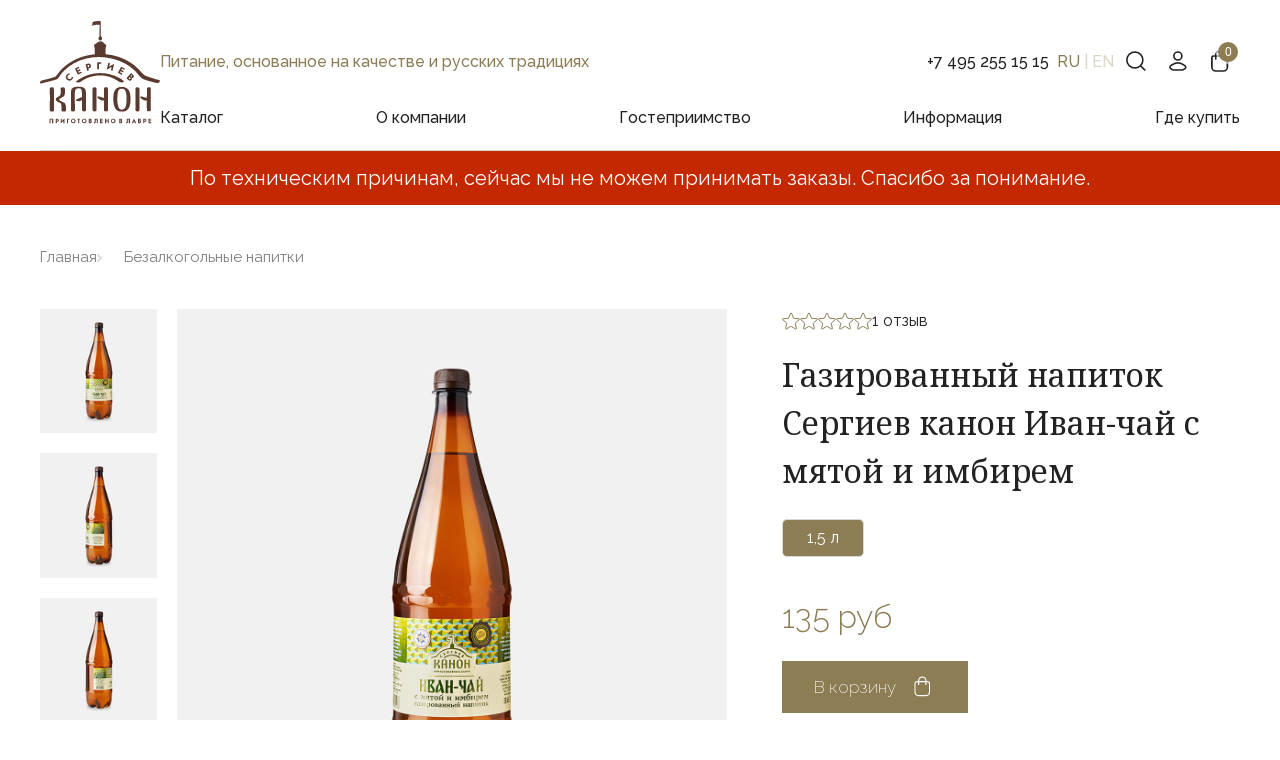

--- FILE ---
content_type: text/html; charset=utf-8
request_url: https://sergiev-kanon.ru/product/ivan-chay-s-myatoy-i-imbirem-gazirovannyy-napitok
body_size: 26806
content:
<!DOCTYPE html>
<html>
  <head><meta data-config="{&quot;product_id&quot;:240616222}" name="page-config" content="" /><meta data-config="{&quot;money_with_currency_format&quot;:{&quot;delimiter&quot;:&quot; &quot;,&quot;separator&quot;:&quot;.&quot;,&quot;format&quot;:&quot;%n %u&quot;,&quot;unit&quot;:&quot;руб&quot;,&quot;show_price_without_cents&quot;:1},&quot;currency_code&quot;:&quot;RUR&quot;,&quot;currency_iso_code&quot;:&quot;RUB&quot;,&quot;default_currency&quot;:{&quot;title&quot;:&quot;Российский рубль&quot;,&quot;code&quot;:&quot;RUR&quot;,&quot;rate&quot;:1.0,&quot;format_string&quot;:&quot;%n %u&quot;,&quot;unit&quot;:&quot;руб&quot;,&quot;price_separator&quot;:&quot;&quot;,&quot;is_default&quot;:true,&quot;price_delimiter&quot;:&quot;&quot;,&quot;show_price_with_delimiter&quot;:true,&quot;show_price_without_cents&quot;:true},&quot;facebook&quot;:{&quot;pixelActive&quot;:true,&quot;currency_code&quot;:&quot;RUB&quot;,&quot;use_variants&quot;:false},&quot;vk&quot;:{&quot;pixel_active&quot;:true,&quot;price_list_id&quot;:&quot;105751&quot;},&quot;new_ya_metrika&quot;:true,&quot;ecommerce_data_container&quot;:&quot;dataLayer&quot;,&quot;common_js_version&quot;:&quot;v2&quot;,&quot;vue_ui_version&quot;:null,&quot;feedback_captcha_enabled&quot;:null,&quot;account_id&quot;:956487,&quot;hide_items_out_of_stock&quot;:true,&quot;forbid_order_over_existing&quot;:false,&quot;minimum_items_price&quot;:1500,&quot;enable_comparison&quot;:true,&quot;locale&quot;:&quot;ru&quot;,&quot;client_group&quot;:null,&quot;consent_to_personal_data&quot;:{&quot;active&quot;:false,&quot;obligatory&quot;:true,&quot;description&quot;:&quot;Настоящим подтверждаю, что я ознакомлен и согласен с условиями \u003ca href=&#39;/page/oferta&#39; target=&#39;blank&#39;\u003eоферты и политики конфиденциальности\u003c/a\u003e.&quot;},&quot;recaptcha_key&quot;:&quot;6LfXhUEmAAAAAOGNQm5_a2Ach-HWlFKD3Sq7vfFj&quot;,&quot;recaptcha_key_v3&quot;:&quot;6LcZi0EmAAAAAPNov8uGBKSHCvBArp9oO15qAhXa&quot;,&quot;yandex_captcha_key&quot;:&quot;ysc1_ec1ApqrRlTZTXotpTnO8PmXe2ISPHxsd9MO3y0rye822b9d2&quot;,&quot;checkout_float_order_content_block&quot;:false,&quot;available_products_characteristics_ids&quot;:null,&quot;sber_id_app_id&quot;:&quot;5b5a3c11-72e5-4871-8649-4cdbab3ba9a4&quot;,&quot;theme_generation&quot;:4,&quot;quick_checkout_captcha_enabled&quot;:true,&quot;max_order_lines_count&quot;:500,&quot;sber_bnpl_min_amount&quot;:1000,&quot;sber_bnpl_max_amount&quot;:150000,&quot;counter_settings&quot;:{&quot;data_layer_name&quot;:&quot;dataLayer&quot;,&quot;new_counters_setup&quot;:false,&quot;add_to_cart_event&quot;:true,&quot;remove_from_cart_event&quot;:true,&quot;add_to_wishlist_event&quot;:true},&quot;site_setting&quot;:{&quot;show_cart_button&quot;:true,&quot;show_service_button&quot;:false,&quot;show_marketplace_button&quot;:false,&quot;show_quick_checkout_button&quot;:false},&quot;warehouses&quot;:[],&quot;captcha_type&quot;:&quot;google&quot;,&quot;human_readable_urls&quot;:false}" name="shop-config" content="" /><meta name='js-evnvironment' content='production' /><meta name='default-locale' content='ru' /><meta name='insales-redefined-api-methods' content="[]" /><script type="text/javascript" src="https://static.insales-cdn.com/assets/common-js/common.v2.25.28.js"></script><script type="text/javascript" src="https://static.insales-cdn.com/assets/static-versioned/v3.72/static/libs/lodash/4.17.21/lodash.min.js"></script>
<!--InsalesCounter -->
<script type="text/javascript">
(function() {
  if (typeof window.__insalesCounterId !== 'undefined') {
    return;
  }

  try {
    Object.defineProperty(window, '__insalesCounterId', {
      value: 956487,
      writable: true,
      configurable: true
    });
  } catch (e) {
    console.error('InsalesCounter: Failed to define property, using fallback:', e);
    window.__insalesCounterId = 956487;
  }

  if (typeof window.__insalesCounterId === 'undefined') {
    console.error('InsalesCounter: Failed to set counter ID');
    return;
  }

  let script = document.createElement('script');
  script.async = true;
  script.src = '/javascripts/insales_counter.js?7';
  let firstScript = document.getElementsByTagName('script')[0];
  firstScript.parentNode.insertBefore(script, firstScript);
})();
</script>
<!-- /InsalesCounter -->
      <script>gtmDataLayer = []; gtmDataLayer.push({
      'ecommerce': {
        'detail': {
          'products': [{"id":"240616222","name":"Газированный напиток Сергиев канон Иван-чай с мятой и имбирем","category":"Каталог/Безалкогольные напитки","price":"135.0"}]
         }
       }
    });</script>
      <!-- Google Tag Manager -->
      <script>(function(w,d,s,l,i){w[l]=w[l]||[];w[l].push({'gtm.start':
      new Date().getTime(),event:'gtm.js'});var f=d.getElementsByTagName(s)[0],
      j=d.createElement(s),dl=l!='dataLayer'?'&l='+l:'';j.async=true;j.src=
      'https://www.googletagmanager.com/gtm.js?id='+i+dl;f.parentNode.insertBefore(j,f);
      })(window,document,'script','gtmDataLayer','GTM-55VW5KP');
      </script>
      <!-- End Google Tag Manager -->

    


<meta charset="utf-8"><title>Газированный напиток Сергиев канон Иван-чай с мятой и имбирем 1.5 л</title><meta name="description" content="Исконно русский холодный чай-кипрей на натуральных экстрактах листьев мяты и корня имбиря"><meta name="robots" content="index,follow" />
<meta name="viewport" content="width=device-width, initial-scale=1.0" />

<style>
	html {
		--logo: url(https://static.insales-cdn.com/assets/1/5894/6371078/1728660709/logo.svg);
		--pattern: url(https://static.insales-cdn.com/assets/1/5894/6371078/1728660709/pattern.svg);
		--skyline: url(https://static.insales-cdn.com/assets/1/5894/6371078/1728660709/skyline.svg);
		--samovar: url(https://static.insales-cdn.com/assets/1/5894/6371078/1728660709/samovar.svg);
	}
</style>
<link href="https://static.insales-cdn.com/assets/1/5894/6371078/1728660709/style.css" rel="stylesheet" type="text/css" />
<link href="https://static.insales-cdn.com/assets/1/5894/6371078/1728660709/splide.min.css" rel="stylesheet" type="text/css" />

<link rel="icon" href="https://static.insales-cdn.com/assets/1/5894/6371078/1728660709/favicon.ico" type="image/x-icon" />
<link rel="icon" href="https://static.insales-cdn.com/assets/1/5894/6371078/1728660709/favicon.svg" type="image/svg+xml">
<link rel="shortcut icon" href="https://static.insales-cdn.com/assets/1/5894/6371078/1728660709/favicon.ico" type="image/x-icon" />


<script src="https://code.jquery.com/jquery-3.7.1.min.js" crossorigin="anonymous"></script>
<!-- //in head// script src="https://static.insales-cdn.com/assets/1/5894/6371078/1728660709/lodash.js" charset="utf-8"></script -->
<meta name="yandex-verification" content="df6d71dfd66f1c2b" />
  <meta name='product-id' content='240616222' />
</head>
  <body>
		<div class="product">
      <div class="container">
	<header>
		<div class="main">
			<div class="mobile-only">
				<div class="buttons">
					<button type="button" class="btn small icon burger" id="mobilemenu"></button>
					<button type="button" class="btn small icon search" id="search-m"></button>
				</div>
			</div>
			<div class="logo"><a href="/"><figure></figure></a></div>

			<div class="mobile-only">
				<div class="buttons">
					
					<a href="/client_account/orders" id="login-m"><button class="btn small icon user"></button></a>
					
					<button type="button" id="cart-m" data-badge="0" class="btn small icon cart wide dgts1"></button>
				</div>
			</div>

			<div class="part2"> <!-- flex vertical equal flex-1 -->
				<div class="flex horizontal center justify no-mobile">
					<div class="slogan flex-1">Питание, основанное на качестве и русских традициях</div>
					<div class="extra flex">
						<div class="phone">+7 495 255 15 15</div>
						<div class="lang"><span class="active">RU</span> | <a href="https://en.sergiev-kanon.ru/">EN</a></div>
						<div class="buttons">
							<button type="button" id="search" class="btn small icon search"></button>
			                <a href="/client_account/orders" id="login"><button  class="btn small icon user"></button></a>
            				<button type="button" id="cart" class="btn small icon cart dgts1" data-badge="0"></button>
						</div>
					</div>
				</div>
				<nav id="topmenu" class="full menu top" role="navigation">
					<div class="mobile-wrapper">
						<div class="mobile">
							<div class="header flex bottom">
								<div class="close">
									<button class="btn small icon close" id="mobilemenu_close"></button>
								</div>
								<div class="logo">
									<a href="/"><figure id="logo"></figure></a>
								</div>
								<div class="extra flex right">
									<div class="hide"><button type="button" id="mobilemenu_close" class="btn icon close"></button></div>
									<div class="phone">+7 495 255 15 15</div>
									<div class="lang"><span class="active">RU</span> | <a href="https://en.sergiev-kanon.ru/">EN</a></div>
								</div>
							</div>
						</div>
						<ul id="topMenu" class="accordion">
              
              
                
                
                
                

                
                
                
                <li id="collection" ><a href="#collection">Каталог</a>
                
                  <div class="dropdown">
	<div class="container submenu cols-4"><div class="col"><div><a href="/collection/novinki">Новинки</a></div>

<div><a href="/collection/hleb">Хлеб</a></div>

<div><a href="/collection/bezalkogolnye-napitki">Безалкогольные напитки</a></div>
</div>
		<div class="col">
<div><a href="/collection/sbitni-i-siropy">Сбитни и сиропы</a></div>

<div><a href="/collection/syry">Сыры</a></div>

<div><a href="/collection/pechenie">Печенье</a></div>
</div>
		<div class="col">
<div><a href="/collection/konditerskie-izdeliya">Кондитерские изделия</a></div>

<div><a href="/collection/pirogi">Пироги</a></div>

<div><a href="/collection/soputstvuyuschie-tovary">Сопутствующие товары</a></div>

		
		</div></div>
</div>
                
                </li>
              
                
                
                
                

                
                
                
                <li id="about" ><a href="#about">О компании</a>
                
                  
                    
                      <div class="dropdown">
	<div class="container submenu cols-2"><div class="col"><div><a href="/page/about-quality-main">Основы качества</a></div>

<div><a href="/page/about-requisites">Реквизиты</a></div>

<div><a href="/page/about-quality-docs">Документы</a></div>
</div>
		<div class="col">
<div><a href="/page/about-achivements">Награды</a></div>

<div><a href="/blogs/press">Пресса</a></div>

<div><a href="/page/info-charity">Сделать пожертвование</a></div>

		
		</div><figure>
			<img src="https://static.insales-cdn.com/assets/1/5894/6371078/1728660709/topmenu_2_image.png" />
		</figure></div>
</div>
                    
                  
                
                </li>
              
                
                
                
                

                
                
                
                <li id="hospitality" ><a href="#hospitality">Гостеприимство</a>
                
                  
                    
                      <div class="dropdown">
	<div class="container submenu cols-2"><div class="col"><div><a href="/page/hospitality-izba">Гостевая изба</a></div>

<div><a href="/page/hospitality-palata">Трапезная палата</a></div>

<div><a href="/page/hospitality-dvorik">Келарский дворик</a></div>
</div>
		<div class="col">
<div><a href="/page/gastronom">Гастроном на Красногорской</a></div>

<div><a href="/page/makovets">Ресторанный комплекс "Маковец"</a></div>

		
			<div class="empty">&nbsp;</div>
		
		</div><figure>
			<img src="https://static.insales-cdn.com/assets/1/5894/6371078/1728660709/topmenu_3_image.png" />
		</figure></div>
</div>
                    
                  
                
                </li>
              
                
                
                
                

                
                
                
                <li id="info" ><a href="#info">Информация</a>
                
                  
                    
                      <div class="dropdown">
	<div class="container submenu cols-1"><div class="col"><div><a href="/blogs/press">Новости и акции</a></div>

<div><a href="/blogs/azbuka">Азбука здоровья</a></div>

<div><a href="/blogs/recipes">Рецепты и истории</a></div>

		
		</div><figure>
			<img src="https://static.insales-cdn.com/assets/1/5894/6371078/1728660709/topmenu_4_image.png" />
		</figure></div>
</div>
                    
                  
                
                </li>
              
                
                
                
                

                
                
                
                <li id="wheretobuy" ><a href="#wheretobuy">Где купить</a>
                
                  
                    
                      <div class="dropdown">
	<div class="container submenu cols-1"><div class="col"><div><a href="/page/wheretobuy-contacts">Контакты</a></div>

<div><a href="/page/wheretobuy-delivery">Доставка и оплата</a></div>

		
			<div class="empty">&nbsp;</div>
		
		</div><figure>
			<img src="https://static.insales-cdn.com/assets/1/5894/6371078/1728660709/topmenu_5_image.png" />
		</figure></div>
</div>
                    
                  
                
                </li>
              
						</ul>
            <script> const toplinks = "collection,about,hospitality,info,wheretobuy".split(",");</script>
						<div class="mobile">
							<div class="menu-footer">
								<div class="contacts flex justify wrap my-48">
									<div class="full"><a href="mailto:mail@sergiev-kanon.ru">mail@sergiev-kanon.ru</a></div>
									<div class="half"><b>Горячая линия:</b> <a href="tel:+74952551515">+7 495 255 15 15</a></div>
									<div class="half"><b>Интернет магазин:</b> <a href="tel:+74951820202">+7 495 182 02 02</a></div>
								</div>
								<div class="social">
									<a href="https://vk.com/sergiev.kanon" target="_blank"><i class="vk"></i></a>
									<a href="https://clck.ru/TmYG6" target="_blank"><i class="zen"></i></a>
									<a href="https://www.youtube.com/@user-ui7tx7pc5c" target="_blank"><i class="youtube"></i></a>
									<a href="mailto:eshop@sergiev-kanon.ru" target="_blank"><i class="email"></i></a>
								</div>
							</div>
						</div>
					</div>
				</nav>
			</div>
		</div>
		<script>
			$(document).ready(function() {
        $('#topMenu > li').removeClass("active");

			  try {
          const url = new URL(window.location.href);
          const path = url.pathname;

          let chapter = "";
          toplinks.every(link => {
            if(path.indexOf(link) !== -1) {
              chapter = link;
							return false;
            }
						return true;
          });

          if(chapter)
            $('#topMenu > li#'+chapter).addClass("active");
			  }
			  catch(error) {
  				console.log(error);
			  }
			});
		</script>

		<div id="popup_search" class="popup" custom-popup-modal="search-form">
	<div class="overlay"></div>
	<div class="search_panel">
		<div class="search_form">
			<form action="/search" method="get" class="search_widget">
				<input type="hidden" name="lang" value="ru" />
				<input id="query" name="query" placeholder="Введите запрос" data-search-field />
				
			</form>
      <script type="text/javascript"> 
        EventBus.subscribe('update:insales:search', function (data) {
          const target = $(".results > ul");
          target.children('li').remove();
          if(data.suggestions.length) {
            const ids = data.suggestions.map(function(item){ return parseInt(item.id); });
            Products.getList(ids)
              .done(function (onDone) { 
                let product_html = "";
                Object.values(onDone).forEach((product) => {
                  const title = $("<div/>").html(product.title).text();
                  const descr = $("<div/>").html(product.short_description).text();
                  product_html += 
                  `<li><a href="${product.url}">`
                    +`<figure><img src="${product.first_image.medium_url}"></figure>`
                    +`<div class="title">${title}</div>`
                    +`<div class="brief">${descr}</div>`
                  +'</a></li>';
                });
                target.append(product_html);
                console.log('onDone', onDone) 
              })
              .fail(function (onFail) { });
          }
        });
      </script>
		</div>
		<div class="results">
			<ul></ul>
			
		</div>
	</div>
</div>

		<div id="popup_cart" class="popup">
  <div class="overlay"></div>
  <div class="panel right open">
    <form action="/cart_items" method="post" data-cart-form class="shopping-cart cart-content empty">
      <input type="hidden" name="_method" value="put">
      <input type="hidden" name="make_order" value="">

      <div class="shopping-cart-header">
        <div class="title">
          Ваш заказ
          <span class="items_count" data-cart-positions-count>0</span>
        </div>
        <span class="btn icon close" id="popup_close"></span>
      </div>

      <div class="item_list hide-if-empty">
        <div class="cart-items dynamic_basket js-dynamic_basket"></div>
      </div>

      <div class="cart-footer hide-if-empty">
        <div class="total">
          <span class="label">Сумма заказа:</span>
          
          <span class="cost" data-cart-full-total-price>0 руб</span>
        </div>

        <hr class="my-20">

        <script>
          const popup_cart_add1 = "Закажи еще на";
          const popup_cart_add2 = "и получи доставку бесплатно!";
        </script>
        
        
        <div id="free_delivery_reminder" class="add" 
          style="--reminder: 3 000 руб" 
          data-reminder="3 000 руб"
        >
          Закажи еще на <span class="reminder">3 000 руб</span> и получи доставку бесплатно!
        </div>
        

        <div class="action">
          <a href="/cart_items"><button type="button" class="btn btn-gold outlined big" data-cart-submit>
            Перейти в корзину
          </button></a>
          
        </div>
      </div>

      <div class="empty-message self-center">
	<div class="flex vertical center gap-32 mx-48">
		<div class="pic">
			<img src="https://static.insales-cdn.com/assets/1/5894/6371078/1728660709/basket.svg" />
		</div>

		<div class="err">
			<h3>Корзина пуста</h3>
			<p>Для совершения заказа добавьте понравившиеся товары в корзину.</p>
			<div><a href="/"><button type="button" class="btn btn-gold big mt-32">Перейти в каталог</button></a></div>
		</div>
	</div>
</div>
    </form>
  </div>
</div>

		<div id="popup_login" class="popup">
  <div class="overlay"></div>
  <div class="dialog login">
    <div class="wrapper">
      <div class="dialog-header">
        <button type="button" class="btn icon close"></button>
        <div class="title">Добро пожаловать</div>
      </div>
      <div class="dialog-body">
        <script>
          function GetUserInfo() {
            const url = '/client_account/contacts.json';
            $.ajax({
              type: 'get',
              url,
              success: function (data, textStatus, jqXHR) {
                switch (data.status) {
					case 'ok':
						activeClient = true;
						// $('#login-result').html(data.client.name);
						$("#login > button").removeClass("user");
						$("#login > button").addClass("user-filled");
						$("#login-m > button").removeClass("user");
						$("#login-m > button").addClass("user-filled");
						$("#popup_login").toggle();
						break;

					case 'error':
						activeClient = false;
						$("#login > button").removeClass("user-filled");
						$("#login > button").addClass("user");
						$("#login-m > button").removeClass("user-filled");
						$("#login-m > button").addClass("user");
						//$('#login-result').html(data.message);
						break;
                }
              },
              failure: function (data, textStatus, jqXHR) {
                console.log('INFO failured: ', data, textStatus, jqXHR);
              },
            });
          }

          function SendLoginForm() {
            const form = $('#account-login');
            const url = form.attr('action');
            const data = form.serialize();
            console.log('SendLoginForm: ', url, data);
            $('#login-result').html('');
            $.ajax({
              type: 'post',
              url,
              data,
              success: function (data, textStatus, jqXHR) {
                const paragraph = 'The quick brown fox jumps over the lazy dog. It barked.';
                const re = /<div class="co-notice--danger co-notice--flash">([^<]+)<\/div>/g;
                const found = re.exec(data);
                if (found) {
                  console.error('SendLoginForm LOGIN returned: ', found[1]);
                  $('#login-result').html(found[1]);
                  GetUserInfo();
                } 
				else {
				  GetUserInfo();
                }
              },
            });
          }
          function loginSubmit(e) {
            e.preventDefault();
            SendLoginForm();
          }
        </script>
        <form
          id="account-login"
          action="/client_account/session"
          data-use-mask="1"
          accept-charset="UTF-8"
          method="post"
          class="flex wrap"
        >
          <input type="hidden" name="authenticity_token" value="">
          <div>
            <input
              type="text"
              name="email"
              id="login_email"
              class="co-input-field js-input-field"
              required="required"
              placeholder="Ваш Телефон или E-mail"
            >
          </div>
          <div>
            <input
              type="password"
              name="password"
              id="password"
              class="co-input-field js-input-field"
              required="required"
              placeholder="Пароль"
            >
          </div>
          <div>
            <button type="submit" onclick="loginSubmit(event)" class="btn btn-gold big full">Войти</button>
          </div>
          <div id="login-result"></div>
        </form>
      </div>

	
      <div class="dialog-footer">
        <span>Впервые здесь?
          <a href="javascript:;" onclick="return register(this, event);">Зарегистрироваться</a></span
        >
        <span>Забыли пароль?
          <a href="javascript:;" onclick="return restore(this, event);">Восстановить</a></span
        >
      </div>
	
    </div>
  </div>
</div>



	
		<div id="popup_register" class="popup">
  <div class="overlay"></div>
  <div class="dialog register">
    <div class="wrapper">
      <div class="dialog-header">
        <button type="button" class="btn icon close"></button>
        <div class="title mb-32">Регистрация</div>
      </div>

      <div class="dialog-body">
        <script>
          function onClick(e) {
            e.preventDefault();
            $('form#account_register').submit();
            return;
            grecaptcha.execute(key, {action: 'submit'}).then(function(token) {
                console.log('// Add your logic to submit to your backend server here.');
            });
          };
        </script>
        <form
          id="account-register"
          name="account-register"
          method="post"
          action="/client_account/contacts"
          class="flex wrap"
          data-use-mask="1"
          accept-charset="UTF-8"
          data-client-identifier="email"
        >
          <input type="hidden" name="authenticity_token" value="" />
          <input value="1" autocomplete="off" type="hidden" name="client[registered]" id="client_registered" />

          <div>
            <input
              name="client[contact_name]"
              type="text"
              placeholder="Ваше имя"
              autocomplete="off"
              value="sasa"
            >
            <div class="field-error"></div>
          </div>
          <div class="flex gap-18 wrap">
            <div class="flexible xs-full">
              <input name="client[phone]" type="tel" placeholder="+7 (999) 999-99-099" autocomplete="off" value="+79166884045" />
            </div>
            <div class="flexible xs-full">
              <input
                name="client[email]"
                type="text"
                placeholder="Ваш E-mail"
                autocomplete="off"
                value="sasa@algosoft.ru"
              >
              <div class="field-error"></div>
            </div>
          </div>
          <div class="flex gap-18 wrap">
            <div class="flexible xs-full">
              <input
                name="client[password]"
                type="password"
                placeholder="Пароль"
                value="123456"
              >
              <div class="field-error"></div>
            </div>
            <div class="flexible xs-full">
              <input
                name="client[password_confirmation]"
                type="password"
                placeholder="Повторите пароль"
                value="123456"
              >
              <div class="field-error"></div>
            </div>
          </div>
          <div>
            <label class="checkbox">
              <input name="client[subscribe]" type="checkbox" value="1" checked="1">
              <span class="title">Подписаться на новости магазина</span>
            </label>
          </div>

          <div id="register_captcha" class="recaptcha_placeholder"></div>

          <div class="btn_with_link">
            <div class="flex-1 xs-full">
              <button type="submit" onclick="onClick(event)" class="btn btn-gold big full">
                Зарегистрироваться
              </button>
            </div>
            <div class="flex-1 center">
              <span>
                <a href="javascript:;" onclick="return login(this, event);">Уже покупали у нас?</a>
              </span>
            </div>
          </div>
          <div id="register-result" class="result"></div>
        </form>
      </div>
    </div>
  </div>
</div>

		<div id="popup_restore" class="popup">
  <div class="overlay"></div>
  <div class="dialog restore">
    <div class="wrapper">
      <div class="dialog-header">
        <button type="button" class="btn icon close"></button>
        <div class="title mb-32">Восстановление пароля</div>
        <p class="lead">Укажите адрес электронной почты, который вы использовали при регистрации. Мы вышлем вам инструкцию по восстановлению пароля.</p>
      </div>

      <div class="dialog-body">
		    <form id="account-restore" action="/client_account/password/reset" data-use-mask="1" accept-charset="UTF-8" method="post" class="flex wrap">
          <input type="hidden" name="authenticity_token" value="" />
          <div class="full"><input name="email" id="restore_email" type="text" placeholder="Ваш E-mail" required="required" /></div>

        
          <div id="restore_captcha" class="recaptcha_placeholder"></div>
        
        
          <div class="btn_with_link">
            <div class="half sm-full">
              <button type="submit" class="btn btn-gold big full">Восстановить</button>
            </div>
            <div class="center sm-full">
              <a href="javascript:;" onclick="return login(this, event);">Я вспомнил(-а) пароль!</a>
            </div>
          </div>
          <div id="restore-result" class="result"></div>
        </form>
      </div>
    </div>
  </div>
</div>

	
	</header>
</div>

<div style="background: #C32800; color: white; text-align: center; padding: 15px; font-size: 125%;">По техническим причинам, сейчас мы не можем принимать заказы. Спасибо за понимание.</div>


			<div class="container">
  






<div class="breadcrumbs breadcrumb-wrapper relative text-center pallette_2 p-t-30 p-b-30 p-t-15-sm p-b-15-sm">
  <div class="container">

    <ul class="breadcrumb no-list-style no-pad no-marg">

      <li class="breadcrumb-item home">
        <a class="breadcrumb-link bttn-underline" title="Главная" href="/">Главная</a>
      </li>

      
        
        

        
        
          

          

          
        
          

          
            <li class="breadcrumb-item" data-breadcrumbs="2">
              <a class="breadcrumb-link bttn-underline" title="Безалкогольные напитки" href="/collection/bezalkogolnye-napitki">Безалкогольные напитки</a>
            </li>
            
          

          
        

      

    </ul>
  </div>

</div>





<!--div class="breadcrumbs">
  <ul>
    <li><a href=#>Каталог</a></li>
    <li>Новинки</li>
  </ul>
</div-->

  <article>
    <div class="foto">
      <div id="full">
        
        <img src="https://static.insales-cdn.com/images/products/1/4748/838636172/Иван_чай_бол1.jpg">
      </div>
      <div class="preview">
        
          <div data-big="https://static.insales-cdn.com/images/products/1/4748/838636172/Иван_чай_бол1.jpg"><img src="https://static.insales-cdn.com/images/products/1/4748/838636172/compact_Иван_чай_бол1.jpg"></div>
        
          <div data-big="https://static.insales-cdn.com/images/products/1/4749/838636173/Иван_чай_бол3.jpg"><img src="https://static.insales-cdn.com/images/products/1/4749/838636173/compact_Иван_чай_бол3.jpg"></div>
        
          <div data-big="https://static.insales-cdn.com/images/products/1/4750/838636174/Иван_чай_бол2.jpg"><img src="https://static.insales-cdn.com/images/products/1/4750/838636174/compact_Иван_чай_бол2.jpg"></div>
        
      </div>
    </div>

    <div class="params">
      <div class="rating">
        <span class="stars">
	
	  <span class="star "></span>
	
	  <span class="star "></span>
	
	  <span class="star "></span>
	
	  <span class="star "></span>
	
	  <span class="star "></span>
	
</span>
        <span class="votes">1 отзыв</span>
      </div>
      <h1>Газированный напиток Сергиев канон Иван-чай с мятой и имбирем</h1>

      <form class="" action="/cart_items" method="post" data-product-id="240616222" data-recently-view="240616222" data-product-gallery=".js-product-gallery-main" data-product-json="{&quot;id&quot;:240616222,&quot;url&quot;:&quot;/product/ivan-chay-s-myatoy-i-imbirem-gazirovannyy-napitok&quot;,&quot;title&quot;:&quot;Газированный напиток Сергиев канон Иван-чай с мятой и имбирем&quot;,&quot;short_description&quot;:&quot;\u003cp\u003eИсконно русский холодный иван-чай на натуральных экстрактах листьев мяты и корня имбиря.\u003c/p\u003e&quot;,&quot;available&quot;:true,&quot;unit&quot;:&quot;pce&quot;,&quot;permalink&quot;:&quot;ivan-chay-s-myatoy-i-imbirem-gazirovannyy-napitok&quot;,&quot;images&quot;:[{&quot;id&quot;:838636172,&quot;product_id&quot;:240616222,&quot;external_id&quot;:null,&quot;position&quot;:3,&quot;created_at&quot;:&quot;2024-03-27T09:43:34.000+03:00&quot;,&quot;image_processing&quot;:false,&quot;title&quot;:null,&quot;url&quot;:&quot;https://static.insales-cdn.com/images/products/1/4748/838636172/thumb_Иван_чай_бол1.jpg&quot;,&quot;original_url&quot;:&quot;https://static.insales-cdn.com/images/products/1/4748/838636172/Иван_чай_бол1.jpg&quot;,&quot;medium_url&quot;:&quot;https://static.insales-cdn.com/images/products/1/4748/838636172/medium_Иван_чай_бол1.jpg&quot;,&quot;small_url&quot;:&quot;https://static.insales-cdn.com/images/products/1/4748/838636172/micro_Иван_чай_бол1.jpg&quot;,&quot;thumb_url&quot;:&quot;https://static.insales-cdn.com/images/products/1/4748/838636172/thumb_Иван_чай_бол1.jpg&quot;,&quot;compact_url&quot;:&quot;https://static.insales-cdn.com/images/products/1/4748/838636172/compact_Иван_чай_бол1.jpg&quot;,&quot;large_url&quot;:&quot;https://static.insales-cdn.com/images/products/1/4748/838636172/large_Иван_чай_бол1.jpg&quot;,&quot;filename&quot;:&quot;Иван_чай_бол1.jpg&quot;,&quot;image_content_type&quot;:&quot;image/jpeg&quot;},{&quot;id&quot;:838636173,&quot;product_id&quot;:240616222,&quot;external_id&quot;:null,&quot;position&quot;:4,&quot;created_at&quot;:&quot;2024-03-27T09:43:34.000+03:00&quot;,&quot;image_processing&quot;:false,&quot;title&quot;:null,&quot;url&quot;:&quot;https://static.insales-cdn.com/images/products/1/4749/838636173/thumb_Иван_чай_бол3.jpg&quot;,&quot;original_url&quot;:&quot;https://static.insales-cdn.com/images/products/1/4749/838636173/Иван_чай_бол3.jpg&quot;,&quot;medium_url&quot;:&quot;https://static.insales-cdn.com/images/products/1/4749/838636173/medium_Иван_чай_бол3.jpg&quot;,&quot;small_url&quot;:&quot;https://static.insales-cdn.com/images/products/1/4749/838636173/micro_Иван_чай_бол3.jpg&quot;,&quot;thumb_url&quot;:&quot;https://static.insales-cdn.com/images/products/1/4749/838636173/thumb_Иван_чай_бол3.jpg&quot;,&quot;compact_url&quot;:&quot;https://static.insales-cdn.com/images/products/1/4749/838636173/compact_Иван_чай_бол3.jpg&quot;,&quot;large_url&quot;:&quot;https://static.insales-cdn.com/images/products/1/4749/838636173/large_Иван_чай_бол3.jpg&quot;,&quot;filename&quot;:&quot;Иван_чай_бол3.jpg&quot;,&quot;image_content_type&quot;:&quot;image/jpeg&quot;},{&quot;id&quot;:838636174,&quot;product_id&quot;:240616222,&quot;external_id&quot;:null,&quot;position&quot;:5,&quot;created_at&quot;:&quot;2024-03-27T09:43:34.000+03:00&quot;,&quot;image_processing&quot;:false,&quot;title&quot;:null,&quot;url&quot;:&quot;https://static.insales-cdn.com/images/products/1/4750/838636174/thumb_Иван_чай_бол2.jpg&quot;,&quot;original_url&quot;:&quot;https://static.insales-cdn.com/images/products/1/4750/838636174/Иван_чай_бол2.jpg&quot;,&quot;medium_url&quot;:&quot;https://static.insales-cdn.com/images/products/1/4750/838636174/medium_Иван_чай_бол2.jpg&quot;,&quot;small_url&quot;:&quot;https://static.insales-cdn.com/images/products/1/4750/838636174/micro_Иван_чай_бол2.jpg&quot;,&quot;thumb_url&quot;:&quot;https://static.insales-cdn.com/images/products/1/4750/838636174/thumb_Иван_чай_бол2.jpg&quot;,&quot;compact_url&quot;:&quot;https://static.insales-cdn.com/images/products/1/4750/838636174/compact_Иван_чай_бол2.jpg&quot;,&quot;large_url&quot;:&quot;https://static.insales-cdn.com/images/products/1/4750/838636174/large_Иван_чай_бол2.jpg&quot;,&quot;filename&quot;:&quot;Иван_чай_бол2.jpg&quot;,&quot;image_content_type&quot;:&quot;image/jpeg&quot;}],&quot;first_image&quot;:{&quot;id&quot;:838636172,&quot;product_id&quot;:240616222,&quot;external_id&quot;:null,&quot;position&quot;:3,&quot;created_at&quot;:&quot;2024-03-27T09:43:34.000+03:00&quot;,&quot;image_processing&quot;:false,&quot;title&quot;:null,&quot;url&quot;:&quot;https://static.insales-cdn.com/images/products/1/4748/838636172/thumb_Иван_чай_бол1.jpg&quot;,&quot;original_url&quot;:&quot;https://static.insales-cdn.com/images/products/1/4748/838636172/Иван_чай_бол1.jpg&quot;,&quot;medium_url&quot;:&quot;https://static.insales-cdn.com/images/products/1/4748/838636172/medium_Иван_чай_бол1.jpg&quot;,&quot;small_url&quot;:&quot;https://static.insales-cdn.com/images/products/1/4748/838636172/micro_Иван_чай_бол1.jpg&quot;,&quot;thumb_url&quot;:&quot;https://static.insales-cdn.com/images/products/1/4748/838636172/thumb_Иван_чай_бол1.jpg&quot;,&quot;compact_url&quot;:&quot;https://static.insales-cdn.com/images/products/1/4748/838636172/compact_Иван_чай_бол1.jpg&quot;,&quot;large_url&quot;:&quot;https://static.insales-cdn.com/images/products/1/4748/838636172/large_Иван_чай_бол1.jpg&quot;,&quot;filename&quot;:&quot;Иван_чай_бол1.jpg&quot;,&quot;image_content_type&quot;:&quot;image/jpeg&quot;},&quot;category_id&quot;:22812796,&quot;canonical_url_collection_id&quot;:17809733,&quot;price_kinds&quot;:[],&quot;price_min&quot;:&quot;135.0&quot;,&quot;price_max&quot;:&quot;135.0&quot;,&quot;bundle&quot;:null,&quot;updated_at&quot;:&quot;2025-06-20T18:08:58.000+03:00&quot;,&quot;video_links&quot;:[],&quot;reviews_average_rating_cached&quot;:null,&quot;reviews_count_cached&quot;:1,&quot;option_names&quot;:[{&quot;id&quot;:2324486,&quot;position&quot;:5,&quot;navigational&quot;:true,&quot;permalink&quot;:null,&quot;title&quot;:&quot;Объем&quot;,&quot;api_permalink&quot;:null}],&quot;properties&quot;:[{&quot;id&quot;:28340705,&quot;position&quot;:2,&quot;backoffice&quot;:false,&quot;is_hidden&quot;:false,&quot;is_navigational&quot;:true,&quot;permalink&quot;:&quot;sostav&quot;,&quot;title&quot;:&quot;Состав&quot;},{&quot;id&quot;:28340710,&quot;position&quot;:4,&quot;backoffice&quot;:false,&quot;is_hidden&quot;:false,&quot;is_navigational&quot;:true,&quot;permalink&quot;:&quot;obem-ml&quot;,&quot;title&quot;:&quot;Объем, мл&quot;},{&quot;id&quot;:28340707,&quot;position&quot;:5,&quot;backoffice&quot;:false,&quot;is_hidden&quot;:false,&quot;is_navigational&quot;:true,&quot;permalink&quot;:&quot;kaloriynost-kkal&quot;,&quot;title&quot;:&quot;Калорийность, ккал&quot;},{&quot;id&quot;:28340709,&quot;position&quot;:7,&quot;backoffice&quot;:false,&quot;is_hidden&quot;:false,&quot;is_navigational&quot;:true,&quot;permalink&quot;:&quot;srok-hraneniya-sut&quot;,&quot;title&quot;:&quot;Срок годности, сут&quot;},{&quot;id&quot;:28436109,&quot;position&quot;:8,&quot;backoffice&quot;:false,&quot;is_hidden&quot;:false,&quot;is_navigational&quot;:true,&quot;permalink&quot;:&quot;usloviya-hraneniya&quot;,&quot;title&quot;:&quot;Условия хранения&quot;},{&quot;id&quot;:28434906,&quot;position&quot;:9,&quot;backoffice&quot;:false,&quot;is_hidden&quot;:true,&quot;is_navigational&quot;:false,&quot;permalink&quot;:&quot;proizvoditel&quot;,&quot;title&quot;:&quot;Производитель&quot;},{&quot;id&quot;:-1,&quot;position&quot;:1000000,&quot;backoffice&quot;:false,&quot;is_hidden&quot;:true,&quot;is_navigational&quot;:false,&quot;permalink&quot;:&quot;kategoriya-yandeks-marketa&quot;,&quot;title&quot;:&quot;Категория Яндекс Маркета&quot;},{&quot;id&quot;:-2,&quot;position&quot;:1000001,&quot;backoffice&quot;:false,&quot;is_hidden&quot;:true,&quot;is_navigational&quot;:false,&quot;permalink&quot;:&quot;kategoriya-tovara-v-google&quot;,&quot;title&quot;:&quot;Категория товара в Google&quot;},{&quot;id&quot;:-6,&quot;position&quot;:1000005,&quot;backoffice&quot;:false,&quot;is_hidden&quot;:true,&quot;is_navigational&quot;:false,&quot;permalink&quot;:&quot;kategoriya-tovara-v-vk&quot;,&quot;title&quot;:&quot;Категория товара в VK&quot;}],&quot;characteristics&quot;:[{&quot;id&quot;:108354401,&quot;property_id&quot;:28436109,&quot;position&quot;:2,&quot;title&quot;:&quot;при температуре от +2°С до +6°С&quot;,&quot;permalink&quot;:&quot;pri-temperature-ot-2s-do-6s&quot;},{&quot;id&quot;:108344356,&quot;property_id&quot;:28434906,&quot;position&quot;:1,&quot;title&quot;:&quot;Сергиев канон&quot;,&quot;permalink&quot;:&quot;sergiev-kanon&quot;},{&quot;id&quot;:48575671,&quot;property_id&quot;:-1,&quot;position&quot;:4450,&quot;title&quot;:&quot;Все товары/Продукты/Безалкогольные напитки/Холодный чай&quot;,&quot;permalink&quot;:&quot;vse-tovaryproduktybezalkogolnye-napitkiholodnyy-chay&quot;},{&quot;id&quot;:63523783,&quot;property_id&quot;:-2,&quot;position&quot;:3502,&quot;title&quot;:&quot;Продукты, напитки и табачные изделия \u0026gt; Напитки&quot;,&quot;permalink&quot;:&quot;produkty-napitki-i-tabachnye-izdeliya-napitki&quot;},{&quot;id&quot;:108386391,&quot;property_id&quot;:28340709,&quot;position&quot;:6,&quot;title&quot;:&quot;180&quot;,&quot;permalink&quot;:&quot;180&quot;},{&quot;id&quot;:172620528,&quot;property_id&quot;:-6,&quot;position&quot;:1706,&quot;title&quot;:&quot;Продукты питания/Биопродукты&quot;,&quot;permalink&quot;:&quot;produkty-pitaniyabioprodukty&quot;},{&quot;id&quot;:107263178,&quot;property_id&quot;:28340710,&quot;position&quot;:1,&quot;title&quot;:&quot;1500&quot;,&quot;permalink&quot;:&quot;1500&quot;},{&quot;id&quot;:222030016,&quot;property_id&quot;:28340705,&quot;position&quot;:174,&quot;title&quot;:&quot;сок яблочный (содержание сока не менее 10%), сахар, регулятор кислотности лимонная кислота, иван-чай, натуральные экстракты мяты, имбиря, черного ореха, вода&quot;,&quot;permalink&quot;:&quot;sok-yablochnyy-soderzhanie-soka-ne-menee-10-sahar-regulyator-kislotnosti-limonnaya-kislota-ivan-chay-naturalnye-ekstrakty-myaty-imbirya-chernogo-oreha-voda&quot;},{&quot;id&quot;:222032346,&quot;property_id&quot;:28340707,&quot;position&quot;:53,&quot;title&quot;:&quot;32&quot;,&quot;permalink&quot;:&quot;32&quot;}],&quot;variants&quot;:[{&quot;ozon_link&quot;:null,&quot;wildberries_link&quot;:null,&quot;id&quot;:411740418,&quot;title&quot;:&quot;1,5 л&quot;,&quot;product_id&quot;:240616222,&quot;sku&quot;:&quot;18210&quot;,&quot;barcode&quot;:&quot;4607969600058&quot;,&quot;dimensions&quot;:null,&quot;available&quot;:true,&quot;image_ids&quot;:[],&quot;image_id&quot;:null,&quot;weight&quot;:null,&quot;created_at&quot;:&quot;2021-04-19T18:17:56.000+03:00&quot;,&quot;updated_at&quot;:&quot;2025-06-20T18:08:09.000+03:00&quot;,&quot;quantity&quot;:null,&quot;price&quot;:&quot;135.0&quot;,&quot;base_price&quot;:&quot;135.0&quot;,&quot;old_price&quot;:null,&quot;prices&quot;:[],&quot;variant_field_values&quot;:[{&quot;id&quot;:43531861,&quot;variant_field_id&quot;:12326,&quot;value&quot;:&quot;081d125d-d399-11e4-8e7b-f81a6704b1fb&quot;}],&quot;option_values&quot;:[{&quot;id&quot;:18798451,&quot;option_name_id&quot;:2324486,&quot;position&quot;:1,&quot;title&quot;:&quot;1,5 л&quot;,&quot;image_url&quot;:null,&quot;permalink&quot;:null}]}],&quot;accessories&quot;:[],&quot;list_card_mode&quot;:&quot;buy&quot;,&quot;list_card_mode_with_variants&quot;:&quot;buy&quot;}">
        
          <div class="variants">
               
              <button type="button" class="btn btn-lightgrey outlined rounded is-active" data-variantId="411740418">1,5 л</button>
            
          </div>
        
        <input type="hidden" name="variant_id" value="411740418" >

        <div class="cost" data-product-price>135 руб</div>
        
        <div class="ordering">
          





<div class="count" data-add-cart-counter data-add-cart-counter-max-quantity="null">
  <div class="btn-group btn-group-silver">
    <button type="button" class="btn small icon minus" data-add-cart-counter-minus></button>
    <button type="button" class="btn small quantity" data-add-cart-counter-count name="quantity">1</button>
    <button type="button" class="btn small icon plus" data-add-cart-counter-plus></button>
  </div>
</div>


          <button type="submit" data-item-add class="btn btn-gold big with-icon basket add" custom-popup-link="dynamic_basket">В корзину</button>
        </div>
      </form>
    </div>

    <div class="conditions">
      <h4>Условия доставки</h4>
      <p>Минимальная сумма заказа — 1500 рублей.</p><p>При заказе от 3000 руб. доставка осуществляется бесплатно.</p>
    </div>

    <div class="description">
      <div class="tabs accordion">
        <nav role='navigation' class="sm-full">
          <ul>
          <li><a href="#tab-1" class="active">Описание товара</a></li>
          <li><a href="#tab-2">Характеристики</a></li>
          <li><a href="#tab-3">Отзывы (1)</a></li>
          </ul>
        </nav>

        <section id="tab-1" class="tab-content active" data-title="Описание товара">
          <p>Исконно русский холодный иван-чай на натуральных экстрактах листьев мяты и корня имбиря.</p>
        </section>
        <section id="tab-2" class="tab-content" data-title="Характеристики">
          
            <dl>
            
              <dt><span>Состав</span></dt>
              <dd>сок яблочный (содержание сока не менее 10%), сахар, регулятор кислотности лимонная кислота, иван-чай, натуральные экстракты мяты, имбиря, черного ореха, вода</dd>
            
              <dt><span>Объем, мл</span></dt>
              <dd>1500</dd>
            
              <dt><span>Калорийность, ккал</span></dt>
              <dd>32</dd>
            
              <dt><span>Срок годности, сут</span></dt>
              <dd>180</dd>
            
              <dt><span>Условия хранения</span></dt>
              <dd>при температуре от +2°С до +6°С</dd>
            
            </dl>
          

          
            <dl>
            
              <dt><span>Объем</span></dt>
              <dd>1,5 л </dd>
            
            </dl>
          
        </section>
        <section id="tab-3" class="tab-content full" data-title="Отзывы (1)">
          
          <div class="reviews">
          
            <div class="review">
              <div class="rating">
                <span class="stars">
	
	  <span class="star "></span>
	
	  <span class="star "></span>
	
	  <span class="star "></span>
	
	  <span class="star "></span>
	
	  <span class="star "></span>
	
</span>
              </div>
              <p>Очень  вкусный чай, покупаю не в первый раз, для жарких летних дней самое то) спасибо</p>
              <div class="author">
                <span class="name">Алёна</span>
                <span class="date">15.05.2021</span>
              </div>

            </div>
          
          </div>

          <div class="center clearfix my-55"><button type="button" class="btn btn-gold outlined big">Оставить отзыв</button></div>

          <div class="review-form-container">
              
  <form
    data-reviews-form-wrapper='{
      "reviews_moderated": true,
      "url": "/product/ivan-chay-s-myatoy-i-imbirem-gazirovannyy-napitok"
    }'
    class="review-form"
    method="post"
    action="/product/ivan-chay-s-myatoy-i-imbirem-gazirovannyy-napitok/reviews#review_form"
    enctype="multipart/form-data"
    id="review_form"
  >
    
    

    <div
      data-reviews-form-success='{
        "showTime": 10000,
        "message": "Отзыв успешно отправлен.<br/> Он будет проверен администратором перед публикацией.",
        "reloadPage": false
      }'
      class="notice-success"
    ></div>


    <div class="row gap-24 xs-col xs-gap-12">
      <div class="col" data-reviews-form-field-area>
        <input name="review[author]" value="" type="text" 
          placeholder="Ваше имя" class="required " data-reviews-form-field='{
            "isRequired": true,
            "errorMessage": "Поле ИМЯ обязательно для заполнения"
          }'/>
        <div data-reviews-form-field-error class="field-error"></div>
      </div>
      <div class="col" data-reviews-form-field-area>
        <input name="review[email]" value="" type="text" class="required " placeholder="Ваш E-mail" data-reviews-form-field='{
          "isRequired": true,
          "errorMessage": "Поле EMAIL обязательно для заполнения"
        }'/>
        <div data-reviews-form-field-error class="field-error"></div>
      </div>
    </div>

    <div class="row gap-24 xs-col xs-gap-12">
      <div class="col" data-reviews-form-field-area>
        <textarea name="review[content]" class="required " placeholder="Отзыв" 
        data-reviews-form-field='{
          "isRequired": true,
          "errorMessage": "Пожалуйста, введите сообщение"
        }'></textarea>
        <div data-reviews-form-field-error class="field-error"></div>
      </div>
    </div>

    <div class="row rating center xs-my-12" data-reviews-form-field-area>
      <input 
        type="hidden" 
        id="stars"
        name="review[rating]" 
        value=""
        data-reviews-form-field
      />
      <span>Ваша оценка:</span>
      <span class="stars">
      
      
        <span class="star " data-rating="1"></span>
      
        <span class="star " data-rating="2"></span>
      
        <span class="star " data-rating="3"></span>
      
        <span class="star " data-rating="4"></span>
      
        <span class="star " data-rating="5"></span>
      
      </span>

      <div data-reviews-form-field-error class="field-error"></div>
    </div>

    <div class="row center">
      <button type="submit" class="btn big btn-gold">Оставить отзыв</button>
    </div>
  </form>

  

  

  
    <div id="captcha_challenge" class="captcha-recaptcha " data-reviews-form-field-area>
      <div
        data-reviews-form-recaptcha='{
          "isRequired": true,
          "errorMessage": "Необходимо подтвердить «Я не робот»"
        }'
        data-recaptcha-type="invisible"
        data-badge="bottomleft"
        id="captcha_challenge"
        class="captcha-recaptcha"
      ></div>
      <div data-reviews-form-field-error class="field-error"></div>
    </div>
  

  
    <div class="text-center m-t-30">
      <small>Перед публикацией отзывы проходят модерацию</small>
    </div>
  


          </div>
        </section>
      </div>
    </div>
  </article>

  <section class="similar splide">
	
	<h3>Вам могут понравиться</h3>
	<div class="goto gold"><a href="/collection/bezalkogolnye-napitki">Перейти в каталог</a></div>

	<div class="carousel-nav splide__arrows">
		<button type="button" class="splide__arrow splide__arrow--prev prev"></button>
		<button type="button" class="splide__arrow splide__arrow--next next"></button>
	</div>
	<div class="showcase shop"><div class="splide__track"><div class="splide__list">
	
		<div class="splide__slide card product" data-id="366315371">
  <div class="picture square">
    <a href="/product/sbiten-posadskiy-4-na-ivan-chae"><picture><source srcset="https://static.insales-cdn.com/r/Tdd1-oaUl74/rs:fit:400:400:1/plain/images/products/1/5947/838735675/4%D1%80%D1%83%D1%81.jpg@webp" type="image/webp" /><img src="https://static.insales-cdn.com/r/bqlGNF9pPn0/rs:fit:400:400:1/plain/images/products/1/5947/838735675/4%D1%80%D1%83%D1%81.jpg@jpg" /></picture></a>
    
  </div>

  <form
    action="/cart_items"
    method="post"
    data-product-id="366315371"
    class="flexible      "
    data-product-json="{&quot;id&quot;:366315371,&quot;url&quot;:&quot;/product/sbiten-posadskiy-4-na-ivan-chae&quot;,&quot;title&quot;:&quot;Сбитень Посадский №4 на иван-чае&quot;,&quot;short_description&quot;:&quot;\u003cp\u003eСироп на основе меда, настоянного на пряностях и травах иван-чая. Любители старины, разбавив его горячей водой, могут приготовить старинный русский согревающий напиток - сбитень. А можно просто добавить сироп в кофе, чай или мороженое по вашему вкусу.\u003c/p\u003e&quot;,&quot;available&quot;:true,&quot;unit&quot;:&quot;pce&quot;,&quot;permalink&quot;:&quot;sbiten-posadskiy-4-na-ivan-chae&quot;,&quot;images&quot;:[{&quot;id&quot;:838735675,&quot;product_id&quot;:366315371,&quot;external_id&quot;:null,&quot;position&quot;:4,&quot;created_at&quot;:&quot;2024-03-27T12:52:24.000+03:00&quot;,&quot;image_processing&quot;:false,&quot;title&quot;:&quot;Сбитень Посадский №4 на иван-чае&quot;,&quot;url&quot;:&quot;https://static.insales-cdn.com/images/products/1/5947/838735675/thumb_4рус.jpg&quot;,&quot;original_url&quot;:&quot;https://static.insales-cdn.com/images/products/1/5947/838735675/4рус.jpg&quot;,&quot;medium_url&quot;:&quot;https://static.insales-cdn.com/images/products/1/5947/838735675/medium_4рус.jpg&quot;,&quot;small_url&quot;:&quot;https://static.insales-cdn.com/images/products/1/5947/838735675/micro_4рус.jpg&quot;,&quot;thumb_url&quot;:&quot;https://static.insales-cdn.com/images/products/1/5947/838735675/thumb_4рус.jpg&quot;,&quot;compact_url&quot;:&quot;https://static.insales-cdn.com/images/products/1/5947/838735675/compact_4рус.jpg&quot;,&quot;large_url&quot;:&quot;https://static.insales-cdn.com/images/products/1/5947/838735675/large_4рус.jpg&quot;,&quot;filename&quot;:&quot;4рус.jpg&quot;,&quot;image_content_type&quot;:&quot;image/jpeg&quot;},{&quot;id&quot;:838735676,&quot;product_id&quot;:366315371,&quot;external_id&quot;:null,&quot;position&quot;:5,&quot;created_at&quot;:&quot;2024-03-27T12:52:24.000+03:00&quot;,&quot;image_processing&quot;:false,&quot;title&quot;:&quot;Сбитень Посадский №4 на иван-чае&quot;,&quot;url&quot;:&quot;https://static.insales-cdn.com/images/products/1/5948/838735676/thumb_4_рус.jpg&quot;,&quot;original_url&quot;:&quot;https://static.insales-cdn.com/images/products/1/5948/838735676/4_рус.jpg&quot;,&quot;medium_url&quot;:&quot;https://static.insales-cdn.com/images/products/1/5948/838735676/medium_4_рус.jpg&quot;,&quot;small_url&quot;:&quot;https://static.insales-cdn.com/images/products/1/5948/838735676/micro_4_рус.jpg&quot;,&quot;thumb_url&quot;:&quot;https://static.insales-cdn.com/images/products/1/5948/838735676/thumb_4_рус.jpg&quot;,&quot;compact_url&quot;:&quot;https://static.insales-cdn.com/images/products/1/5948/838735676/compact_4_рус.jpg&quot;,&quot;large_url&quot;:&quot;https://static.insales-cdn.com/images/products/1/5948/838735676/large_4_рус.jpg&quot;,&quot;filename&quot;:&quot;4_рус.jpg&quot;,&quot;image_content_type&quot;:&quot;image/jpeg&quot;},{&quot;id&quot;:838736234,&quot;product_id&quot;:366315371,&quot;external_id&quot;:null,&quot;position&quot;:6,&quot;created_at&quot;:&quot;2024-03-27T12:52:54.000+03:00&quot;,&quot;image_processing&quot;:false,&quot;title&quot;:null,&quot;url&quot;:&quot;https://static.insales-cdn.com/images/products/1/6506/838736234/thumb_6-1.jpg&quot;,&quot;original_url&quot;:&quot;https://static.insales-cdn.com/images/products/1/6506/838736234/6-1.jpg&quot;,&quot;medium_url&quot;:&quot;https://static.insales-cdn.com/images/products/1/6506/838736234/medium_6-1.jpg&quot;,&quot;small_url&quot;:&quot;https://static.insales-cdn.com/images/products/1/6506/838736234/micro_6-1.jpg&quot;,&quot;thumb_url&quot;:&quot;https://static.insales-cdn.com/images/products/1/6506/838736234/thumb_6-1.jpg&quot;,&quot;compact_url&quot;:&quot;https://static.insales-cdn.com/images/products/1/6506/838736234/compact_6-1.jpg&quot;,&quot;large_url&quot;:&quot;https://static.insales-cdn.com/images/products/1/6506/838736234/large_6-1.jpg&quot;,&quot;filename&quot;:&quot;6-1.jpg&quot;,&quot;image_content_type&quot;:&quot;image/jpeg&quot;},{&quot;id&quot;:838736498,&quot;product_id&quot;:366315371,&quot;external_id&quot;:null,&quot;position&quot;:7,&quot;created_at&quot;:&quot;2024-03-27T12:53:07.000+03:00&quot;,&quot;image_processing&quot;:false,&quot;title&quot;:null,&quot;url&quot;:&quot;https://static.insales-cdn.com/images/products/1/6770/838736498/thumb_2.jpg&quot;,&quot;original_url&quot;:&quot;https://static.insales-cdn.com/images/products/1/6770/838736498/2.jpg&quot;,&quot;medium_url&quot;:&quot;https://static.insales-cdn.com/images/products/1/6770/838736498/medium_2.jpg&quot;,&quot;small_url&quot;:&quot;https://static.insales-cdn.com/images/products/1/6770/838736498/micro_2.jpg&quot;,&quot;thumb_url&quot;:&quot;https://static.insales-cdn.com/images/products/1/6770/838736498/thumb_2.jpg&quot;,&quot;compact_url&quot;:&quot;https://static.insales-cdn.com/images/products/1/6770/838736498/compact_2.jpg&quot;,&quot;large_url&quot;:&quot;https://static.insales-cdn.com/images/products/1/6770/838736498/large_2.jpg&quot;,&quot;filename&quot;:&quot;2.jpg&quot;,&quot;image_content_type&quot;:&quot;image/jpeg&quot;}],&quot;first_image&quot;:{&quot;id&quot;:838735675,&quot;product_id&quot;:366315371,&quot;external_id&quot;:null,&quot;position&quot;:4,&quot;created_at&quot;:&quot;2024-03-27T12:52:24.000+03:00&quot;,&quot;image_processing&quot;:false,&quot;title&quot;:&quot;Сбитень Посадский №4 на иван-чае&quot;,&quot;url&quot;:&quot;https://static.insales-cdn.com/images/products/1/5947/838735675/thumb_4рус.jpg&quot;,&quot;original_url&quot;:&quot;https://static.insales-cdn.com/images/products/1/5947/838735675/4рус.jpg&quot;,&quot;medium_url&quot;:&quot;https://static.insales-cdn.com/images/products/1/5947/838735675/medium_4рус.jpg&quot;,&quot;small_url&quot;:&quot;https://static.insales-cdn.com/images/products/1/5947/838735675/micro_4рус.jpg&quot;,&quot;thumb_url&quot;:&quot;https://static.insales-cdn.com/images/products/1/5947/838735675/thumb_4рус.jpg&quot;,&quot;compact_url&quot;:&quot;https://static.insales-cdn.com/images/products/1/5947/838735675/compact_4рус.jpg&quot;,&quot;large_url&quot;:&quot;https://static.insales-cdn.com/images/products/1/5947/838735675/large_4рус.jpg&quot;,&quot;filename&quot;:&quot;4рус.jpg&quot;,&quot;image_content_type&quot;:&quot;image/jpeg&quot;},&quot;category_id&quot;:21334364,&quot;canonical_url_collection_id&quot;:18506172,&quot;price_kinds&quot;:[],&quot;price_min&quot;:&quot;320.0&quot;,&quot;price_max&quot;:&quot;320.0&quot;,&quot;bundle&quot;:null,&quot;updated_at&quot;:&quot;2025-06-20T18:08:58.000+03:00&quot;,&quot;video_links&quot;:[],&quot;reviews_average_rating_cached&quot;:null,&quot;reviews_count_cached&quot;:null,&quot;option_names&quot;:[],&quot;properties&quot;:[{&quot;id&quot;:28340705,&quot;position&quot;:2,&quot;backoffice&quot;:false,&quot;is_hidden&quot;:false,&quot;is_navigational&quot;:true,&quot;permalink&quot;:&quot;sostav&quot;,&quot;title&quot;:&quot;Состав&quot;},{&quot;id&quot;:28340710,&quot;position&quot;:4,&quot;backoffice&quot;:false,&quot;is_hidden&quot;:false,&quot;is_navigational&quot;:true,&quot;permalink&quot;:&quot;obem-ml&quot;,&quot;title&quot;:&quot;Объем, мл&quot;},{&quot;id&quot;:28340707,&quot;position&quot;:5,&quot;backoffice&quot;:false,&quot;is_hidden&quot;:false,&quot;is_navigational&quot;:true,&quot;permalink&quot;:&quot;kaloriynost-kkal&quot;,&quot;title&quot;:&quot;Калорийность, ккал&quot;},{&quot;id&quot;:28436109,&quot;position&quot;:8,&quot;backoffice&quot;:false,&quot;is_hidden&quot;:false,&quot;is_navigational&quot;:true,&quot;permalink&quot;:&quot;usloviya-hraneniya&quot;,&quot;title&quot;:&quot;Условия хранения&quot;},{&quot;id&quot;:28434906,&quot;position&quot;:9,&quot;backoffice&quot;:false,&quot;is_hidden&quot;:true,&quot;is_navigational&quot;:false,&quot;permalink&quot;:&quot;proizvoditel&quot;,&quot;title&quot;:&quot;Производитель&quot;},{&quot;id&quot;:35577165,&quot;position&quot;:12,&quot;backoffice&quot;:false,&quot;is_hidden&quot;:false,&quot;is_navigational&quot;:true,&quot;permalink&quot;:&quot;srok-godnosti-mes&quot;,&quot;title&quot;:&quot;Срок годности, мес&quot;},{&quot;id&quot;:35694781,&quot;position&quot;:13,&quot;backoffice&quot;:false,&quot;is_hidden&quot;:false,&quot;is_navigational&quot;:true,&quot;permalink&quot;:&quot;strana-proizvodstva&quot;,&quot;title&quot;:&quot;Страна производства&quot;},{&quot;id&quot;:35694788,&quot;position&quot;:16,&quot;backoffice&quot;:false,&quot;is_hidden&quot;:false,&quot;is_navigational&quot;:true,&quot;permalink&quot;:&quot;tn-ved&quot;,&quot;title&quot;:&quot;ТН ВЭД&quot;},{&quot;id&quot;:36102660,&quot;position&quot;:18,&quot;backoffice&quot;:false,&quot;is_hidden&quot;:false,&quot;is_navigational&quot;:true,&quot;permalink&quot;:&quot;tip&quot;,&quot;title&quot;:&quot;Тип&quot;},{&quot;id&quot;:36102815,&quot;position&quot;:19,&quot;backoffice&quot;:false,&quot;is_hidden&quot;:false,&quot;is_navigational&quot;:true,&quot;permalink&quot;:&quot;edinits-v-odnom-tovare&quot;,&quot;title&quot;:&quot;Единиц в одном товаре&quot;},{&quot;id&quot;:36102820,&quot;position&quot;:20,&quot;backoffice&quot;:false,&quot;is_hidden&quot;:false,&quot;is_navigational&quot;:true,&quot;permalink&quot;:&quot;maksimalnaya-temperatura&quot;,&quot;title&quot;:&quot;Максимальная температура&quot;},{&quot;id&quot;:36102821,&quot;position&quot;:21,&quot;backoffice&quot;:false,&quot;is_hidden&quot;:false,&quot;is_navigational&quot;:true,&quot;permalink&quot;:&quot;minimalnaya-temperatura&quot;,&quot;title&quot;:&quot;Минимальная температура&quot;},{&quot;id&quot;:36102835,&quot;position&quot;:22,&quot;backoffice&quot;:false,&quot;is_hidden&quot;:false,&quot;is_navigational&quot;:true,&quot;permalink&quot;:&quot;nazvanie-modeli&quot;,&quot;title&quot;:&quot;Название модели&quot;},{&quot;id&quot;:-1,&quot;position&quot;:1000000,&quot;backoffice&quot;:false,&quot;is_hidden&quot;:true,&quot;is_navigational&quot;:false,&quot;permalink&quot;:&quot;kategoriya-yandeks-marketa&quot;,&quot;title&quot;:&quot;Категория Яндекс Маркета&quot;},{&quot;id&quot;:-5,&quot;position&quot;:1000004,&quot;backoffice&quot;:false,&quot;is_hidden&quot;:true,&quot;is_navigational&quot;:false,&quot;permalink&quot;:&quot;kategoriya-tovara-v-wildberries-2&quot;,&quot;title&quot;:&quot;Категория товара в Wildberries&quot;},{&quot;id&quot;:-6,&quot;position&quot;:1000005,&quot;backoffice&quot;:false,&quot;is_hidden&quot;:true,&quot;is_navigational&quot;:false,&quot;permalink&quot;:&quot;kategoriya-tovara-v-vk&quot;,&quot;title&quot;:&quot;Категория товара в VK&quot;}],&quot;characteristics&quot;:[{&quot;id&quot;:196928117,&quot;property_id&quot;:36102835,&quot;position&quot;:4,&quot;title&quot;:&quot;№ 4 на иван-чае&quot;,&quot;permalink&quot;:&quot;4-na-ivan-chae&quot;},{&quot;id&quot;:146260500,&quot;property_id&quot;:36102660,&quot;position&quot;:1,&quot;title&quot;:&quot;Сбитень&quot;,&quot;permalink&quot;:&quot;sbiten&quot;},{&quot;id&quot;:146264151,&quot;property_id&quot;:36102815,&quot;position&quot;:1,&quot;title&quot;:&quot;1&quot;,&quot;permalink&quot;:&quot;1&quot;},{&quot;id&quot;:146264152,&quot;property_id&quot;:36102820,&quot;position&quot;:1,&quot;title&quot;:&quot;25&quot;,&quot;permalink&quot;:&quot;25&quot;},{&quot;id&quot;:146264153,&quot;property_id&quot;:36102821,&quot;position&quot;:1,&quot;title&quot;:&quot;0&quot;,&quot;permalink&quot;:&quot;0&quot;},{&quot;id&quot;:172620528,&quot;property_id&quot;:-6,&quot;position&quot;:1706,&quot;title&quot;:&quot;Продукты питания/Биопродукты&quot;,&quot;permalink&quot;:&quot;produkty-pitaniyabioprodukty&quot;},{&quot;id&quot;:116518017,&quot;property_id&quot;:-5,&quot;position&quot;:5274,&quot;title&quot;:&quot;Сиропы&quot;,&quot;permalink&quot;:&quot;siropy&quot;},{&quot;id&quot;:134400317,&quot;property_id&quot;:35694781,&quot;position&quot;:1,&quot;title&quot;:&quot;Россия&quot;,&quot;permalink&quot;:&quot;rossiya&quot;},{&quot;id&quot;:108344356,&quot;property_id&quot;:28434906,&quot;position&quot;:1,&quot;title&quot;:&quot;Сергиев канон&quot;,&quot;permalink&quot;:&quot;sergiev-kanon&quot;},{&quot;id&quot;:50924576,&quot;property_id&quot;:-1,&quot;position&quot;:4586,&quot;title&quot;:&quot;Все товары/Продукты/Консервация/Десертные соусы и топпинги&quot;,&quot;permalink&quot;:&quot;vse-tovaryproduktykonservatsiyadesertnye-sousy-i-toppingi&quot;},{&quot;id&quot;:133036920,&quot;property_id&quot;:35577165,&quot;position&quot;:1,&quot;title&quot;:&quot;24&quot;,&quot;permalink&quot;:&quot;24&quot;},{&quot;id&quot;:133036921,&quot;property_id&quot;:28340707,&quot;position&quot;:33,&quot;title&quot;:&quot;272&quot;,&quot;permalink&quot;:&quot;272&quot;},{&quot;id&quot;:133036922,&quot;property_id&quot;:28436109,&quot;position&quot;:7,&quot;title&quot;:&quot;в сухом прохладном месте при температуре от  +4°С до +20°С&quot;,&quot;permalink&quot;:&quot;v-suhom-prohladnom-meste-pri-temperature-ot-4s-do-20s&quot;},{&quot;id&quot;:133036923,&quot;property_id&quot;:28340710,&quot;position&quot;:4,&quot;title&quot;:&quot;250&quot;,&quot;permalink&quot;:&quot;250&quot;},{&quot;id&quot;:217929596,&quot;property_id&quot;:28340705,&quot;position&quot;:151,&quot;title&quot;:&quot;Сахар, мед цветочный, вода, иван-чай, регулятор кислотности-лимонная кислота, экстракты имбиря,аниса,гвоздики,кардамона,кориандра,корицы,мускатного ореха,черного перца,базилика.&quot;,&quot;permalink&quot;:&quot;sahar-med-tsvetochnyy-voda-ivan-chay-regulyator-kislotnosti-limonnaya-kislota-ekstrakty-imbiryaanisagvozdikikardamonakoriandrakoritsymuskatnogo-orehachernogo-pertsabazilika&quot;},{&quot;id&quot;:134400843,&quot;property_id&quot;:35694788,&quot;position&quot;:1,&quot;title&quot;:&quot;2106905800&quot;,&quot;permalink&quot;:&quot;2106905800&quot;}],&quot;variants&quot;:[{&quot;ozon_link&quot;:null,&quot;wildberries_link&quot;:null,&quot;id&quot;:617573389,&quot;title&quot;:&quot;&quot;,&quot;product_id&quot;:366315371,&quot;sku&quot;:&quot;47928&quot;,&quot;barcode&quot;:&quot;4630053400159&quot;,&quot;dimensions&quot;:&quot;7x4x22&quot;,&quot;available&quot;:true,&quot;image_ids&quot;:[],&quot;image_id&quot;:null,&quot;weight&quot;:&quot;0.64&quot;,&quot;created_at&quot;:&quot;2023-04-13T08:51:47.000+03:00&quot;,&quot;updated_at&quot;:&quot;2025-06-20T18:08:09.000+03:00&quot;,&quot;quantity&quot;:null,&quot;price&quot;:&quot;320.0&quot;,&quot;base_price&quot;:&quot;320.0&quot;,&quot;old_price&quot;:&quot;290.0&quot;,&quot;prices&quot;:[],&quot;variant_field_values&quot;:[],&quot;option_values&quot;:[]}],&quot;accessories&quot;:[],&quot;list_card_mode&quot;:&quot;buy&quot;,&quot;list_card_mode_with_variants&quot;:&quot;buy&quot;}"
    data-item-id
  >
    <div class="wrapper flexible h-full">
      <div class="info flexible">
        
          
            <input type="hidden" name="variant_id" value="617573389">
          
        
        <div class="title"><a href="/product/sbiten-posadskiy-4-na-ivan-chae">Сбитень Посадский №4 на иван-чае</a></div>
      </div>
      <div class="footer">
        
        <div class="discount"><div class="btn btn-gold rounded p-12 xs-p-5" data-product-card-sale-value></div></div>
        
        <div class="cost">
          <span class="old" data-product-card-old-price>333 руб.</span
          ><span class="actual" data-product-card-price-from-cart></span>
        </div>
        
          <div class="action">
	<div class="counter" data-add-cart-counter data-add-cart-counter-max-quantity="null">
		<div class="btn-group btn-group-white rounded">
			<button type="button" class="btn small icon minus" data-add-cart-counter-minus></button>
			<button type="button" class="btn small quantity" data-add-cart-counter-count></button>
			<button type="button" class="btn small icon plus" data-add-cart-counter-plus></button>
		</div>
	</div>
	<button type="button" class="btn small icon basket btn-white rounded add" data-add-cart-counter-btn></button>
</div>
        
      </div>
    </div>
  </form>
</div>

	
		<div class="splide__slide card product" data-id="277678508">
  <div class="picture square">
    <a href="/product/pryanik-monastyrskiy-gostinets-iz-lavry"><picture><source srcset="https://static.insales-cdn.com/r/hNTnVcDRLpI/rs:fit:400:400:1/plain/images/products/1/850/838738770/11_1.jpg@webp" type="image/webp" /><img src="https://static.insales-cdn.com/r/e1CcEWkH4Uw/rs:fit:400:400:1/plain/images/products/1/850/838738770/11_1.jpg@jpg" /></picture></a>
    
  </div>

  <form
    action="/cart_items"
    method="post"
    data-product-id="277678508"
    class="flexible      "
    data-product-json="{&quot;id&quot;:277678508,&quot;url&quot;:&quot;/product/pryanik-monastyrskiy-gostinets-iz-lavry&quot;,&quot;title&quot;:&quot;Пряник монастырский Гостинец из Лавры&quot;,&quot;short_description&quot;:&quot;\u003cp\u003eПостный пряник, приготовленный с использованием исключительно натуральных ингредиентов по старинному лаврскому рецепту. Упакован в подарочную коробку.\u003c/p\u003e&quot;,&quot;available&quot;:true,&quot;unit&quot;:&quot;pce&quot;,&quot;permalink&quot;:&quot;pryanik-monastyrskiy-gostinets-iz-lavry&quot;,&quot;images&quot;:[{&quot;id&quot;:838738770,&quot;product_id&quot;:277678508,&quot;external_id&quot;:null,&quot;position&quot;:2,&quot;created_at&quot;:&quot;2024-03-27T12:55:59.000+03:00&quot;,&quot;image_processing&quot;:false,&quot;title&quot;:null,&quot;url&quot;:&quot;https://static.insales-cdn.com/images/products/1/850/838738770/thumb_11_1.jpg&quot;,&quot;original_url&quot;:&quot;https://static.insales-cdn.com/images/products/1/850/838738770/11_1.jpg&quot;,&quot;medium_url&quot;:&quot;https://static.insales-cdn.com/images/products/1/850/838738770/medium_11_1.jpg&quot;,&quot;small_url&quot;:&quot;https://static.insales-cdn.com/images/products/1/850/838738770/micro_11_1.jpg&quot;,&quot;thumb_url&quot;:&quot;https://static.insales-cdn.com/images/products/1/850/838738770/thumb_11_1.jpg&quot;,&quot;compact_url&quot;:&quot;https://static.insales-cdn.com/images/products/1/850/838738770/compact_11_1.jpg&quot;,&quot;large_url&quot;:&quot;https://static.insales-cdn.com/images/products/1/850/838738770/large_11_1.jpg&quot;,&quot;filename&quot;:&quot;11_1.jpg&quot;,&quot;image_content_type&quot;:&quot;image/jpeg&quot;}],&quot;first_image&quot;:{&quot;id&quot;:838738770,&quot;product_id&quot;:277678508,&quot;external_id&quot;:null,&quot;position&quot;:2,&quot;created_at&quot;:&quot;2024-03-27T12:55:59.000+03:00&quot;,&quot;image_processing&quot;:false,&quot;title&quot;:null,&quot;url&quot;:&quot;https://static.insales-cdn.com/images/products/1/850/838738770/thumb_11_1.jpg&quot;,&quot;original_url&quot;:&quot;https://static.insales-cdn.com/images/products/1/850/838738770/11_1.jpg&quot;,&quot;medium_url&quot;:&quot;https://static.insales-cdn.com/images/products/1/850/838738770/medium_11_1.jpg&quot;,&quot;small_url&quot;:&quot;https://static.insales-cdn.com/images/products/1/850/838738770/micro_11_1.jpg&quot;,&quot;thumb_url&quot;:&quot;https://static.insales-cdn.com/images/products/1/850/838738770/thumb_11_1.jpg&quot;,&quot;compact_url&quot;:&quot;https://static.insales-cdn.com/images/products/1/850/838738770/compact_11_1.jpg&quot;,&quot;large_url&quot;:&quot;https://static.insales-cdn.com/images/products/1/850/838738770/large_11_1.jpg&quot;,&quot;filename&quot;:&quot;11_1.jpg&quot;,&quot;image_content_type&quot;:&quot;image/jpeg&quot;},&quot;category_id&quot;:22812785,&quot;canonical_url_collection_id&quot;:18506172,&quot;price_kinds&quot;:[],&quot;price_min&quot;:&quot;520.0&quot;,&quot;price_max&quot;:&quot;520.0&quot;,&quot;bundle&quot;:null,&quot;updated_at&quot;:&quot;2025-06-20T18:08:58.000+03:00&quot;,&quot;video_links&quot;:[],&quot;reviews_average_rating_cached&quot;:null,&quot;reviews_count_cached&quot;:null,&quot;option_names&quot;:[],&quot;properties&quot;:[{&quot;id&quot;:28340705,&quot;position&quot;:2,&quot;backoffice&quot;:false,&quot;is_hidden&quot;:false,&quot;is_navigational&quot;:true,&quot;permalink&quot;:&quot;sostav&quot;,&quot;title&quot;:&quot;Состав&quot;},{&quot;id&quot;:28340706,&quot;position&quot;:3,&quot;backoffice&quot;:false,&quot;is_hidden&quot;:false,&quot;is_navigational&quot;:true,&quot;permalink&quot;:&quot;ves-gr&quot;,&quot;title&quot;:&quot;Вес, г&quot;},{&quot;id&quot;:28340707,&quot;position&quot;:5,&quot;backoffice&quot;:false,&quot;is_hidden&quot;:false,&quot;is_navigational&quot;:true,&quot;permalink&quot;:&quot;kaloriynost-kkal&quot;,&quot;title&quot;:&quot;Калорийность, ккал&quot;},{&quot;id&quot;:28340709,&quot;position&quot;:7,&quot;backoffice&quot;:false,&quot;is_hidden&quot;:false,&quot;is_navigational&quot;:true,&quot;permalink&quot;:&quot;srok-hraneniya-sut&quot;,&quot;title&quot;:&quot;Срок годности, сут&quot;},{&quot;id&quot;:28434906,&quot;position&quot;:9,&quot;backoffice&quot;:false,&quot;is_hidden&quot;:true,&quot;is_navigational&quot;:false,&quot;permalink&quot;:&quot;proizvoditel&quot;,&quot;title&quot;:&quot;Производитель&quot;},{&quot;id&quot;:-1,&quot;position&quot;:1000000,&quot;backoffice&quot;:false,&quot;is_hidden&quot;:true,&quot;is_navigational&quot;:false,&quot;permalink&quot;:&quot;kategoriya-yandeks-marketa&quot;,&quot;title&quot;:&quot;Категория Яндекс Маркета&quot;},{&quot;id&quot;:-2,&quot;position&quot;:1000001,&quot;backoffice&quot;:false,&quot;is_hidden&quot;:true,&quot;is_navigational&quot;:false,&quot;permalink&quot;:&quot;kategoriya-tovara-v-google&quot;,&quot;title&quot;:&quot;Категория товара в Google&quot;},{&quot;id&quot;:-6,&quot;position&quot;:1000005,&quot;backoffice&quot;:false,&quot;is_hidden&quot;:true,&quot;is_navigational&quot;:false,&quot;permalink&quot;:&quot;kategoriya-tovara-v-vk&quot;,&quot;title&quot;:&quot;Категория товара в VK&quot;}],&quot;characteristics&quot;:[{&quot;id&quot;:63523816,&quot;property_id&quot;:-2,&quot;position&quot;:3535,&quot;title&quot;:&quot;Продукты, напитки и табачные изделия \u0026gt; Пищевые продукты \u0026gt; Выпечка&quot;,&quot;permalink&quot;:&quot;produkty-napitki-i-tabachnye-izdeliya-pischevye-produkty-vypechka&quot;},{&quot;id&quot;:108344356,&quot;property_id&quot;:28434906,&quot;position&quot;:1,&quot;title&quot;:&quot;Сергиев канон&quot;,&quot;permalink&quot;:&quot;sergiev-kanon&quot;},{&quot;id&quot;:48830454,&quot;property_id&quot;:-1,&quot;position&quot;:4549,&quot;title&quot;:&quot;Все товары/Продукты/Кондитерские изделия/Мучные кондитерские изделия/Пряники, вафли&quot;,&quot;permalink&quot;:&quot;vse-tovaryproduktykonditerskie-izdeliyamuchnye-konditerskie-izdeliyapryaniki-vafli&quot;},{&quot;id&quot;:107263172,&quot;property_id&quot;:28340707,&quot;position&quot;:7,&quot;title&quot;:&quot;362&quot;,&quot;permalink&quot;:&quot;362&quot;},{&quot;id&quot;:107263173,&quot;property_id&quot;:28340709,&quot;position&quot;:3,&quot;title&quot;:&quot;20&quot;,&quot;permalink&quot;:&quot;20&quot;},{&quot;id&quot;:112279559,&quot;property_id&quot;:28340706,&quot;position&quot;:18,&quot;title&quot;:&quot;600&quot;,&quot;permalink&quot;:&quot;600&quot;},{&quot;id&quot;:134140938,&quot;property_id&quot;:28340705,&quot;position&quot;:128,&quot;title&quot;:&quot;мука пшеничная в/c, сахар, повидло фруктовое, мед, масло подсолнечное, корица, сода питьевая&quot;,&quot;permalink&quot;:&quot;muka-pshenichnaya-vc-sahar-povidlo-fruktovoe-med-maslo-podsolnechnoe-koritsa-soda-pitievaya&quot;},{&quot;id&quot;:172620528,&quot;property_id&quot;:-6,&quot;position&quot;:1706,&quot;title&quot;:&quot;Продукты питания/Биопродукты&quot;,&quot;permalink&quot;:&quot;produkty-pitaniyabioprodukty&quot;}],&quot;variants&quot;:[{&quot;ozon_link&quot;:null,&quot;wildberries_link&quot;:null,&quot;id&quot;:486173931,&quot;title&quot;:&quot;&quot;,&quot;product_id&quot;:277678508,&quot;sku&quot;:&quot;31403&quot;,&quot;barcode&quot;:null,&quot;dimensions&quot;:null,&quot;available&quot;:true,&quot;image_ids&quot;:[],&quot;image_id&quot;:null,&quot;weight&quot;:null,&quot;created_at&quot;:&quot;2021-12-29T17:13:20.000+03:00&quot;,&quot;updated_at&quot;:&quot;2025-06-20T18:08:09.000+03:00&quot;,&quot;quantity&quot;:null,&quot;price&quot;:&quot;520.0&quot;,&quot;base_price&quot;:&quot;520.0&quot;,&quot;old_price&quot;:null,&quot;prices&quot;:[],&quot;variant_field_values&quot;:[],&quot;option_values&quot;:[]}],&quot;accessories&quot;:[],&quot;list_card_mode&quot;:&quot;buy&quot;,&quot;list_card_mode_with_variants&quot;:&quot;buy&quot;}"
    data-item-id
  >
    <div class="wrapper flexible h-full">
      <div class="info flexible">
        
          
            <input type="hidden" name="variant_id" value="486173931">
          
        
        <div class="title"><a href="/product/pryanik-monastyrskiy-gostinets-iz-lavry">Пряник монастырский Гостинец из Лавры</a></div>
      </div>
      <div class="footer">
        
        <div class="cost">
          <span class="old" data-product-card-old-price>333 руб.</span
          ><span class="actual" data-product-card-price-from-cart></span>
        </div>
        
          <div class="action">
	<div class="counter" data-add-cart-counter data-add-cart-counter-max-quantity="null">
		<div class="btn-group btn-group-white rounded">
			<button type="button" class="btn small icon minus" data-add-cart-counter-minus></button>
			<button type="button" class="btn small quantity" data-add-cart-counter-count></button>
			<button type="button" class="btn small icon plus" data-add-cart-counter-plus></button>
		</div>
	</div>
	<button type="button" class="btn small icon basket btn-white rounded add" data-add-cart-counter-btn></button>
</div>
        
      </div>
    </div>
  </form>
</div>

	
		<div class="splide__slide card product" data-id="277079693">
  <div class="picture square">
    <a href="/product/paket-suvenirnyy-troitse-sergieva-lavra"><picture><source srcset="https://static.insales-cdn.com/r/YQOzvIVOxxA/rs:fit:400:400:1/plain/images/products/1/1802/501270282/paket_color_30x40.jpg@webp" type="image/webp" /><img src="https://static.insales-cdn.com/r/Xz6MwWIRzg4/rs:fit:400:400:1/plain/images/products/1/1802/501270282/paket_color_30x40.jpg@jpg" /></picture></a>
    
  </div>

  <form
    action="/cart_items"
    method="post"
    data-product-id="277079693"
    class="flexible      "
    data-product-json="{&quot;id&quot;:277079693,&quot;url&quot;:&quot;/product/paket-suvenirnyy-troitse-sergieva-lavra&quot;,&quot;title&quot;:&quot;Пакет сувенирный Троице-Сергиева Лавра&quot;,&quot;short_description&quot;:&quot;\u003cp\u003eСувенирный пакет из плотного картона с художественным изображением Троице-Сергиевой Лавры 30х40х12 см\u003c/p\u003e&quot;,&quot;available&quot;:true,&quot;unit&quot;:&quot;pce&quot;,&quot;permalink&quot;:&quot;paket-suvenirnyy-troitse-sergieva-lavra&quot;,&quot;images&quot;:[{&quot;id&quot;:501270282,&quot;product_id&quot;:277079693,&quot;external_id&quot;:null,&quot;position&quot;:1,&quot;created_at&quot;:&quot;2021-12-26T20:28:04.000+03:00&quot;,&quot;image_processing&quot;:false,&quot;title&quot;:&quot;Пакет Троице-Сергиева Лавра 30х40&quot;,&quot;url&quot;:&quot;https://static.insales-cdn.com/images/products/1/1802/501270282/thumb_paket_color_30x40.jpg&quot;,&quot;original_url&quot;:&quot;https://static.insales-cdn.com/images/products/1/1802/501270282/paket_color_30x40.jpg&quot;,&quot;medium_url&quot;:&quot;https://static.insales-cdn.com/images/products/1/1802/501270282/medium_paket_color_30x40.jpg&quot;,&quot;small_url&quot;:&quot;https://static.insales-cdn.com/images/products/1/1802/501270282/micro_paket_color_30x40.jpg&quot;,&quot;thumb_url&quot;:&quot;https://static.insales-cdn.com/images/products/1/1802/501270282/thumb_paket_color_30x40.jpg&quot;,&quot;compact_url&quot;:&quot;https://static.insales-cdn.com/images/products/1/1802/501270282/compact_paket_color_30x40.jpg&quot;,&quot;large_url&quot;:&quot;https://static.insales-cdn.com/images/products/1/1802/501270282/large_paket_color_30x40.jpg&quot;,&quot;filename&quot;:&quot;paket_color_30x40.jpg&quot;,&quot;image_content_type&quot;:&quot;image/jpeg&quot;}],&quot;first_image&quot;:{&quot;id&quot;:501270282,&quot;product_id&quot;:277079693,&quot;external_id&quot;:null,&quot;position&quot;:1,&quot;created_at&quot;:&quot;2021-12-26T20:28:04.000+03:00&quot;,&quot;image_processing&quot;:false,&quot;title&quot;:&quot;Пакет Троице-Сергиева Лавра 30х40&quot;,&quot;url&quot;:&quot;https://static.insales-cdn.com/images/products/1/1802/501270282/thumb_paket_color_30x40.jpg&quot;,&quot;original_url&quot;:&quot;https://static.insales-cdn.com/images/products/1/1802/501270282/paket_color_30x40.jpg&quot;,&quot;medium_url&quot;:&quot;https://static.insales-cdn.com/images/products/1/1802/501270282/medium_paket_color_30x40.jpg&quot;,&quot;small_url&quot;:&quot;https://static.insales-cdn.com/images/products/1/1802/501270282/micro_paket_color_30x40.jpg&quot;,&quot;thumb_url&quot;:&quot;https://static.insales-cdn.com/images/products/1/1802/501270282/thumb_paket_color_30x40.jpg&quot;,&quot;compact_url&quot;:&quot;https://static.insales-cdn.com/images/products/1/1802/501270282/compact_paket_color_30x40.jpg&quot;,&quot;large_url&quot;:&quot;https://static.insales-cdn.com/images/products/1/1802/501270282/large_paket_color_30x40.jpg&quot;,&quot;filename&quot;:&quot;paket_color_30x40.jpg&quot;,&quot;image_content_type&quot;:&quot;image/jpeg&quot;},&quot;category_id&quot;:21334364,&quot;canonical_url_collection_id&quot;:20338954,&quot;price_kinds&quot;:[],&quot;price_min&quot;:&quot;200.0&quot;,&quot;price_max&quot;:&quot;200.0&quot;,&quot;bundle&quot;:null,&quot;updated_at&quot;:&quot;2025-06-20T18:08:58.000+03:00&quot;,&quot;video_links&quot;:[],&quot;reviews_average_rating_cached&quot;:null,&quot;reviews_count_cached&quot;:null,&quot;option_names&quot;:[],&quot;properties&quot;:[],&quot;characteristics&quot;:[],&quot;variants&quot;:[{&quot;ozon_link&quot;:null,&quot;wildberries_link&quot;:null,&quot;id&quot;:485259097,&quot;title&quot;:&quot;&quot;,&quot;product_id&quot;:277079693,&quot;sku&quot;:&quot;30997&quot;,&quot;barcode&quot;:null,&quot;dimensions&quot;:null,&quot;available&quot;:true,&quot;image_ids&quot;:[],&quot;image_id&quot;:null,&quot;weight&quot;:null,&quot;created_at&quot;:&quot;2021-12-26T19:51:01.000+03:00&quot;,&quot;updated_at&quot;:&quot;2025-06-20T18:08:09.000+03:00&quot;,&quot;quantity&quot;:null,&quot;price&quot;:&quot;200.0&quot;,&quot;base_price&quot;:&quot;200.0&quot;,&quot;old_price&quot;:null,&quot;prices&quot;:[],&quot;variant_field_values&quot;:[],&quot;option_values&quot;:[]}],&quot;accessories&quot;:[],&quot;list_card_mode&quot;:&quot;buy&quot;,&quot;list_card_mode_with_variants&quot;:&quot;buy&quot;}"
    data-item-id
  >
    <div class="wrapper flexible h-full">
      <div class="info flexible">
        
          
            <input type="hidden" name="variant_id" value="485259097">
          
        
        <div class="title"><a href="/product/paket-suvenirnyy-troitse-sergieva-lavra">Пакет сувенирный Троице-Сергиева Лавра</a></div>
      </div>
      <div class="footer">
        
        <div class="cost">
          <span class="old" data-product-card-old-price>333 руб.</span
          ><span class="actual" data-product-card-price-from-cart></span>
        </div>
        
          <div class="action">
	<div class="counter" data-add-cart-counter data-add-cart-counter-max-quantity="null">
		<div class="btn-group btn-group-white rounded">
			<button type="button" class="btn small icon minus" data-add-cart-counter-minus></button>
			<button type="button" class="btn small quantity" data-add-cart-counter-count></button>
			<button type="button" class="btn small icon plus" data-add-cart-counter-plus></button>
		</div>
	</div>
	<button type="button" class="btn small icon basket btn-white rounded add" data-add-cart-counter-btn></button>
</div>
        
      </div>
    </div>
  </form>
</div>

	
		<div class="splide__slide card product" data-id="275970407">
  <div class="picture square">
    <a href="/product/sbiten-posadskiy-3-na-lepestkah-roz"><picture><source srcset="https://static.insales-cdn.com/r/qswQWiX9iB4/rs:fit:400:400:1/plain/images/products/1/5275/838735003/3%D1%80%D1%83%D1%81.jpg@webp" type="image/webp" /><img src="https://static.insales-cdn.com/r/VeZ2FCbYxLo/rs:fit:400:400:1/plain/images/products/1/5275/838735003/3%D1%80%D1%83%D1%81.jpg@jpg" /></picture></a>
    
  </div>

  <form
    action="/cart_items"
    method="post"
    data-product-id="275970407"
    class="flexible      "
    data-product-json="{&quot;id&quot;:275970407,&quot;url&quot;:&quot;/product/sbiten-posadskiy-3-na-lepestkah-roz&quot;,&quot;title&quot;:&quot;Сбитень Посадский №3 на лепестках роз&quot;,&quot;short_description&quot;:&quot;\u003cp\u003eСироп на основе меда, настоянного на пряностях и лепестках розы. Любители старины, разбавив его горячей водой, могут приготовить старинный русский согревающий напиток - сбитень. А можно просто добавить сироп в кофе, чай или мороженое по вашему вкусу.\u003c/p\u003e&quot;,&quot;available&quot;:true,&quot;unit&quot;:&quot;pce&quot;,&quot;permalink&quot;:&quot;sbiten-posadskiy-3-na-lepestkah-roz&quot;,&quot;images&quot;:[{&quot;id&quot;:838735003,&quot;product_id&quot;:275970407,&quot;external_id&quot;:null,&quot;position&quot;:1,&quot;created_at&quot;:&quot;2024-03-27T12:51:14.000+03:00&quot;,&quot;image_processing&quot;:false,&quot;title&quot;:&quot;Сбитень Посадский №3 на лепестках роз&quot;,&quot;url&quot;:&quot;https://static.insales-cdn.com/images/products/1/5275/838735003/thumb_3рус.jpg&quot;,&quot;original_url&quot;:&quot;https://static.insales-cdn.com/images/products/1/5275/838735003/3рус.jpg&quot;,&quot;medium_url&quot;:&quot;https://static.insales-cdn.com/images/products/1/5275/838735003/medium_3рус.jpg&quot;,&quot;small_url&quot;:&quot;https://static.insales-cdn.com/images/products/1/5275/838735003/micro_3рус.jpg&quot;,&quot;thumb_url&quot;:&quot;https://static.insales-cdn.com/images/products/1/5275/838735003/thumb_3рус.jpg&quot;,&quot;compact_url&quot;:&quot;https://static.insales-cdn.com/images/products/1/5275/838735003/compact_3рус.jpg&quot;,&quot;large_url&quot;:&quot;https://static.insales-cdn.com/images/products/1/5275/838735003/large_3рус.jpg&quot;,&quot;filename&quot;:&quot;3рус.jpg&quot;,&quot;image_content_type&quot;:&quot;image/jpeg&quot;},{&quot;id&quot;:838735004,&quot;product_id&quot;:275970407,&quot;external_id&quot;:null,&quot;position&quot;:2,&quot;created_at&quot;:&quot;2024-03-27T12:51:14.000+03:00&quot;,&quot;image_processing&quot;:false,&quot;title&quot;:&quot;Сбитень Посадский №3 на лепестках роз&quot;,&quot;url&quot;:&quot;https://static.insales-cdn.com/images/products/1/5276/838735004/thumb_3_рус.jpg&quot;,&quot;original_url&quot;:&quot;https://static.insales-cdn.com/images/products/1/5276/838735004/3_рус.jpg&quot;,&quot;medium_url&quot;:&quot;https://static.insales-cdn.com/images/products/1/5276/838735004/medium_3_рус.jpg&quot;,&quot;small_url&quot;:&quot;https://static.insales-cdn.com/images/products/1/5276/838735004/micro_3_рус.jpg&quot;,&quot;thumb_url&quot;:&quot;https://static.insales-cdn.com/images/products/1/5276/838735004/thumb_3_рус.jpg&quot;,&quot;compact_url&quot;:&quot;https://static.insales-cdn.com/images/products/1/5276/838735004/compact_3_рус.jpg&quot;,&quot;large_url&quot;:&quot;https://static.insales-cdn.com/images/products/1/5276/838735004/large_3_рус.jpg&quot;,&quot;filename&quot;:&quot;3_рус.jpg&quot;,&quot;image_content_type&quot;:&quot;image/jpeg&quot;},{&quot;id&quot;:838644442,&quot;product_id&quot;:275970407,&quot;external_id&quot;:null,&quot;position&quot;:3,&quot;created_at&quot;:&quot;2024-03-27T10:16:27.000+03:00&quot;,&quot;image_processing&quot;:false,&quot;title&quot;:null,&quot;url&quot;:&quot;https://static.insales-cdn.com/images/products/1/4826/838644442/thumb_2.jpg&quot;,&quot;original_url&quot;:&quot;https://static.insales-cdn.com/images/products/1/4826/838644442/2.jpg&quot;,&quot;medium_url&quot;:&quot;https://static.insales-cdn.com/images/products/1/4826/838644442/medium_2.jpg&quot;,&quot;small_url&quot;:&quot;https://static.insales-cdn.com/images/products/1/4826/838644442/micro_2.jpg&quot;,&quot;thumb_url&quot;:&quot;https://static.insales-cdn.com/images/products/1/4826/838644442/thumb_2.jpg&quot;,&quot;compact_url&quot;:&quot;https://static.insales-cdn.com/images/products/1/4826/838644442/compact_2.jpg&quot;,&quot;large_url&quot;:&quot;https://static.insales-cdn.com/images/products/1/4826/838644442/large_2.jpg&quot;,&quot;filename&quot;:&quot;2.jpg&quot;,&quot;image_content_type&quot;:&quot;image/jpeg&quot;},{&quot;id&quot;:838735413,&quot;product_id&quot;:275970407,&quot;external_id&quot;:null,&quot;position&quot;:4,&quot;created_at&quot;:&quot;2024-03-27T12:51:57.000+03:00&quot;,&quot;image_processing&quot;:false,&quot;title&quot;:null,&quot;url&quot;:&quot;https://static.insales-cdn.com/images/products/1/5685/838735413/thumb_6-1.jpg&quot;,&quot;original_url&quot;:&quot;https://static.insales-cdn.com/images/products/1/5685/838735413/6-1.jpg&quot;,&quot;medium_url&quot;:&quot;https://static.insales-cdn.com/images/products/1/5685/838735413/medium_6-1.jpg&quot;,&quot;small_url&quot;:&quot;https://static.insales-cdn.com/images/products/1/5685/838735413/micro_6-1.jpg&quot;,&quot;thumb_url&quot;:&quot;https://static.insales-cdn.com/images/products/1/5685/838735413/thumb_6-1.jpg&quot;,&quot;compact_url&quot;:&quot;https://static.insales-cdn.com/images/products/1/5685/838735413/compact_6-1.jpg&quot;,&quot;large_url&quot;:&quot;https://static.insales-cdn.com/images/products/1/5685/838735413/large_6-1.jpg&quot;,&quot;filename&quot;:&quot;6-1.jpg&quot;,&quot;image_content_type&quot;:&quot;image/jpeg&quot;}],&quot;first_image&quot;:{&quot;id&quot;:838735003,&quot;product_id&quot;:275970407,&quot;external_id&quot;:null,&quot;position&quot;:1,&quot;created_at&quot;:&quot;2024-03-27T12:51:14.000+03:00&quot;,&quot;image_processing&quot;:false,&quot;title&quot;:&quot;Сбитень Посадский №3 на лепестках роз&quot;,&quot;url&quot;:&quot;https://static.insales-cdn.com/images/products/1/5275/838735003/thumb_3рус.jpg&quot;,&quot;original_url&quot;:&quot;https://static.insales-cdn.com/images/products/1/5275/838735003/3рус.jpg&quot;,&quot;medium_url&quot;:&quot;https://static.insales-cdn.com/images/products/1/5275/838735003/medium_3рус.jpg&quot;,&quot;small_url&quot;:&quot;https://static.insales-cdn.com/images/products/1/5275/838735003/micro_3рус.jpg&quot;,&quot;thumb_url&quot;:&quot;https://static.insales-cdn.com/images/products/1/5275/838735003/thumb_3рус.jpg&quot;,&quot;compact_url&quot;:&quot;https://static.insales-cdn.com/images/products/1/5275/838735003/compact_3рус.jpg&quot;,&quot;large_url&quot;:&quot;https://static.insales-cdn.com/images/products/1/5275/838735003/large_3рус.jpg&quot;,&quot;filename&quot;:&quot;3рус.jpg&quot;,&quot;image_content_type&quot;:&quot;image/jpeg&quot;},&quot;category_id&quot;:21334364,&quot;canonical_url_collection_id&quot;:18506172,&quot;price_kinds&quot;:[],&quot;price_min&quot;:&quot;320.0&quot;,&quot;price_max&quot;:&quot;320.0&quot;,&quot;bundle&quot;:null,&quot;updated_at&quot;:&quot;2025-06-20T18:08:58.000+03:00&quot;,&quot;video_links&quot;:[],&quot;reviews_average_rating_cached&quot;:null,&quot;reviews_count_cached&quot;:null,&quot;option_names&quot;:[],&quot;properties&quot;:[{&quot;id&quot;:28340705,&quot;position&quot;:2,&quot;backoffice&quot;:false,&quot;is_hidden&quot;:false,&quot;is_navigational&quot;:true,&quot;permalink&quot;:&quot;sostav&quot;,&quot;title&quot;:&quot;Состав&quot;},{&quot;id&quot;:28340710,&quot;position&quot;:4,&quot;backoffice&quot;:false,&quot;is_hidden&quot;:false,&quot;is_navigational&quot;:true,&quot;permalink&quot;:&quot;obem-ml&quot;,&quot;title&quot;:&quot;Объем, мл&quot;},{&quot;id&quot;:28340707,&quot;position&quot;:5,&quot;backoffice&quot;:false,&quot;is_hidden&quot;:false,&quot;is_navigational&quot;:true,&quot;permalink&quot;:&quot;kaloriynost-kkal&quot;,&quot;title&quot;:&quot;Калорийность, ккал&quot;},{&quot;id&quot;:28436109,&quot;position&quot;:8,&quot;backoffice&quot;:false,&quot;is_hidden&quot;:false,&quot;is_navigational&quot;:true,&quot;permalink&quot;:&quot;usloviya-hraneniya&quot;,&quot;title&quot;:&quot;Условия хранения&quot;},{&quot;id&quot;:28434906,&quot;position&quot;:9,&quot;backoffice&quot;:false,&quot;is_hidden&quot;:true,&quot;is_navigational&quot;:false,&quot;permalink&quot;:&quot;proizvoditel&quot;,&quot;title&quot;:&quot;Производитель&quot;},{&quot;id&quot;:35577165,&quot;position&quot;:12,&quot;backoffice&quot;:false,&quot;is_hidden&quot;:false,&quot;is_navigational&quot;:true,&quot;permalink&quot;:&quot;srok-godnosti-mes&quot;,&quot;title&quot;:&quot;Срок годности, мес&quot;},{&quot;id&quot;:35694781,&quot;position&quot;:13,&quot;backoffice&quot;:false,&quot;is_hidden&quot;:false,&quot;is_navigational&quot;:true,&quot;permalink&quot;:&quot;strana-proizvodstva&quot;,&quot;title&quot;:&quot;Страна производства&quot;},{&quot;id&quot;:35694788,&quot;position&quot;:16,&quot;backoffice&quot;:false,&quot;is_hidden&quot;:false,&quot;is_navigational&quot;:true,&quot;permalink&quot;:&quot;tn-ved&quot;,&quot;title&quot;:&quot;ТН ВЭД&quot;},{&quot;id&quot;:36102660,&quot;position&quot;:18,&quot;backoffice&quot;:false,&quot;is_hidden&quot;:false,&quot;is_navigational&quot;:true,&quot;permalink&quot;:&quot;tip&quot;,&quot;title&quot;:&quot;Тип&quot;},{&quot;id&quot;:36102815,&quot;position&quot;:19,&quot;backoffice&quot;:false,&quot;is_hidden&quot;:false,&quot;is_navigational&quot;:true,&quot;permalink&quot;:&quot;edinits-v-odnom-tovare&quot;,&quot;title&quot;:&quot;Единиц в одном товаре&quot;},{&quot;id&quot;:36102820,&quot;position&quot;:20,&quot;backoffice&quot;:false,&quot;is_hidden&quot;:false,&quot;is_navigational&quot;:true,&quot;permalink&quot;:&quot;maksimalnaya-temperatura&quot;,&quot;title&quot;:&quot;Максимальная температура&quot;},{&quot;id&quot;:36102821,&quot;position&quot;:21,&quot;backoffice&quot;:false,&quot;is_hidden&quot;:false,&quot;is_navigational&quot;:true,&quot;permalink&quot;:&quot;minimalnaya-temperatura&quot;,&quot;title&quot;:&quot;Минимальная температура&quot;},{&quot;id&quot;:36102835,&quot;position&quot;:22,&quot;backoffice&quot;:false,&quot;is_hidden&quot;:false,&quot;is_navigational&quot;:true,&quot;permalink&quot;:&quot;nazvanie-modeli&quot;,&quot;title&quot;:&quot;Название модели&quot;},{&quot;id&quot;:-1,&quot;position&quot;:1000000,&quot;backoffice&quot;:false,&quot;is_hidden&quot;:true,&quot;is_navigational&quot;:false,&quot;permalink&quot;:&quot;kategoriya-yandeks-marketa&quot;,&quot;title&quot;:&quot;Категория Яндекс Маркета&quot;},{&quot;id&quot;:-5,&quot;position&quot;:1000004,&quot;backoffice&quot;:false,&quot;is_hidden&quot;:true,&quot;is_navigational&quot;:false,&quot;permalink&quot;:&quot;kategoriya-tovara-v-wildberries-2&quot;,&quot;title&quot;:&quot;Категория товара в Wildberries&quot;},{&quot;id&quot;:-6,&quot;position&quot;:1000005,&quot;backoffice&quot;:false,&quot;is_hidden&quot;:true,&quot;is_navigational&quot;:false,&quot;permalink&quot;:&quot;kategoriya-tovara-v-vk&quot;,&quot;title&quot;:&quot;Категория товара в VK&quot;},{&quot;id&quot;:-7,&quot;position&quot;:1000006,&quot;backoffice&quot;:false,&quot;is_hidden&quot;:true,&quot;is_navigational&quot;:false,&quot;permalink&quot;:&quot;novye-kategorii-tovara-v-ozon&quot;,&quot;title&quot;:&quot;Категория товара в OZON&quot;}],&quot;characteristics&quot;:[{&quot;id&quot;:146260500,&quot;property_id&quot;:36102660,&quot;position&quot;:1,&quot;title&quot;:&quot;Сбитень&quot;,&quot;permalink&quot;:&quot;sbiten&quot;},{&quot;id&quot;:146264151,&quot;property_id&quot;:36102815,&quot;position&quot;:1,&quot;title&quot;:&quot;1&quot;,&quot;permalink&quot;:&quot;1&quot;},{&quot;id&quot;:146264152,&quot;property_id&quot;:36102820,&quot;position&quot;:1,&quot;title&quot;:&quot;25&quot;,&quot;permalink&quot;:&quot;25&quot;},{&quot;id&quot;:146264153,&quot;property_id&quot;:36102821,&quot;position&quot;:1,&quot;title&quot;:&quot;0&quot;,&quot;permalink&quot;:&quot;0&quot;},{&quot;id&quot;:146264249,&quot;property_id&quot;:36102835,&quot;position&quot;:3,&quot;title&quot;:&quot;№3 на лепестках роз&quot;,&quot;permalink&quot;:&quot;3-na-lepestkah-roz&quot;},{&quot;id&quot;:172620528,&quot;property_id&quot;:-6,&quot;position&quot;:1706,&quot;title&quot;:&quot;Продукты питания/Биопродукты&quot;,&quot;permalink&quot;:&quot;produkty-pitaniyabioprodukty&quot;},{&quot;id&quot;:116518017,&quot;property_id&quot;:-5,&quot;position&quot;:5274,&quot;title&quot;:&quot;Сиропы&quot;,&quot;permalink&quot;:&quot;siropy&quot;},{&quot;id&quot;:134400317,&quot;property_id&quot;:35694781,&quot;position&quot;:1,&quot;title&quot;:&quot;Россия&quot;,&quot;permalink&quot;:&quot;rossiya&quot;},{&quot;id&quot;:108344356,&quot;property_id&quot;:28434906,&quot;position&quot;:1,&quot;title&quot;:&quot;Сергиев канон&quot;,&quot;permalink&quot;:&quot;sergiev-kanon&quot;},{&quot;id&quot;:50924576,&quot;property_id&quot;:-1,&quot;position&quot;:4586,&quot;title&quot;:&quot;Все товары/Продукты/Консервация/Десертные соусы и топпинги&quot;,&quot;permalink&quot;:&quot;vse-tovaryproduktykonservatsiyadesertnye-sousy-i-toppingi&quot;},{&quot;id&quot;:133036920,&quot;property_id&quot;:35577165,&quot;position&quot;:1,&quot;title&quot;:&quot;24&quot;,&quot;permalink&quot;:&quot;24&quot;},{&quot;id&quot;:133036921,&quot;property_id&quot;:28340707,&quot;position&quot;:33,&quot;title&quot;:&quot;272&quot;,&quot;permalink&quot;:&quot;272&quot;},{&quot;id&quot;:133036922,&quot;property_id&quot;:28436109,&quot;position&quot;:7,&quot;title&quot;:&quot;в сухом прохладном месте при температуре от  +4°С до +20°С&quot;,&quot;permalink&quot;:&quot;v-suhom-prohladnom-meste-pri-temperature-ot-4s-do-20s&quot;},{&quot;id&quot;:133036923,&quot;property_id&quot;:28340710,&quot;position&quot;:4,&quot;title&quot;:&quot;250&quot;,&quot;permalink&quot;:&quot;250&quot;},{&quot;id&quot;:217930288,&quot;property_id&quot;:28340705,&quot;position&quot;:154,&quot;title&quot;:&quot;сахар, мед цветочный, настойка каркаде, вода, плоды шиповника, регулятор кислотности-лимонная кислота, экстракты гвоздики, корицы, кардамона, аниса, мускатного ореха, эфирное масло розы.&quot;,&quot;permalink&quot;:&quot;sahar-med-tsvetochnyy-nastoyka-karkade-voda-plody-shipovnika-regulyator-kislotnosti-limonnaya-kislota-ekstrakty-gvozdiki-koritsy-kardamona-anisa-muskatnogo-oreha-efirnoe-maslo-rozy&quot;},{&quot;id&quot;:134400843,&quot;property_id&quot;:35694788,&quot;position&quot;:1,&quot;title&quot;:&quot;2106905800&quot;,&quot;permalink&quot;:&quot;2106905800&quot;},{&quot;id&quot;:235727632,&quot;property_id&quot;:-7,&quot;position&quot;:5875,&quot;title&quot;:&quot;Продукты питания/Соки, воды, напитки/Сбитень&quot;,&quot;permalink&quot;:&quot;produkty-pitaniyasoki-vody-napitkisbiten&quot;}],&quot;variants&quot;:[{&quot;ozon_link&quot;:null,&quot;wildberries_link&quot;:null,&quot;id&quot;:483121232,&quot;title&quot;:&quot;&quot;,&quot;product_id&quot;:275970407,&quot;sku&quot;:&quot;38336&quot;,&quot;barcode&quot;:&quot;4630053400098&quot;,&quot;dimensions&quot;:&quot;7x4x22&quot;,&quot;available&quot;:true,&quot;image_ids&quot;:[],&quot;image_id&quot;:null,&quot;weight&quot;:&quot;0.64&quot;,&quot;created_at&quot;:&quot;2021-12-17T14:20:51.000+03:00&quot;,&quot;updated_at&quot;:&quot;2025-06-20T18:08:09.000+03:00&quot;,&quot;quantity&quot;:null,&quot;price&quot;:&quot;320.0&quot;,&quot;base_price&quot;:&quot;320.0&quot;,&quot;old_price&quot;:&quot;290.0&quot;,&quot;prices&quot;:[null,null],&quot;variant_field_values&quot;:[],&quot;option_values&quot;:[]}],&quot;accessories&quot;:[],&quot;list_card_mode&quot;:&quot;buy&quot;,&quot;list_card_mode_with_variants&quot;:&quot;buy&quot;}"
    data-item-id
  >
    <div class="wrapper flexible h-full">
      <div class="info flexible">
        
          
            <input type="hidden" name="variant_id" value="483121232">
          
        
        <div class="title"><a href="/product/sbiten-posadskiy-3-na-lepestkah-roz">Сбитень Посадский №3 на лепестках роз</a></div>
      </div>
      <div class="footer">
        
        <div class="discount"><div class="btn btn-gold rounded p-12 xs-p-5" data-product-card-sale-value></div></div>
        
        <div class="cost">
          <span class="old" data-product-card-old-price>333 руб.</span
          ><span class="actual" data-product-card-price-from-cart></span>
        </div>
        
          <div class="action">
	<div class="counter" data-add-cart-counter data-add-cart-counter-max-quantity="null">
		<div class="btn-group btn-group-white rounded">
			<button type="button" class="btn small icon minus" data-add-cart-counter-minus></button>
			<button type="button" class="btn small quantity" data-add-cart-counter-count></button>
			<button type="button" class="btn small icon plus" data-add-cart-counter-plus></button>
		</div>
	</div>
	<button type="button" class="btn small icon basket btn-white rounded add" data-add-cart-counter-btn></button>
</div>
        
      </div>
    </div>
  </form>
</div>

	
		<div class="splide__slide card product" data-id="239619976">
  <div class="picture square">
    <a href="/product/kovrizhka-posadskaya-medved"><picture><source srcset="https://static.insales-cdn.com/r/OIOQJ0rg_IY/rs:fit:400:400:1/plain/images/products/1/7577/838737305/1.jpg@webp" type="image/webp" /><img src="https://static.insales-cdn.com/r/sbJky9JqzRQ/rs:fit:400:400:1/plain/images/products/1/7577/838737305/1.jpg@jpg" /></picture></a>
    
  </div>

  <form
    action="/cart_items"
    method="post"
    data-product-id="239619976"
    class="flexible      "
    data-product-json="{&quot;id&quot;:239619976,&quot;url&quot;:&quot;/product/kovrizhka-posadskaya-medved&quot;,&quot;title&quot;:&quot;Коврижка Посадская Медведь&quot;,&quot;short_description&quot;:&quot;\u003cp\u003eМного веков подряд все приходящие в Троице-Сергиеву Лавру, побывав в монастыре, брали с собой в обратную дорогу монастырские гостинцы. Кто на подарок, а кто и в дороге подкрепиться. \u003cbr /\u003eИ чаще всего этим гостинцем являлась знаменитая медовая коврижка.\u003c/p\u003e&quot;,&quot;available&quot;:true,&quot;unit&quot;:&quot;pce&quot;,&quot;permalink&quot;:&quot;kovrizhka-posadskaya-medved&quot;,&quot;images&quot;:[{&quot;id&quot;:838737305,&quot;product_id&quot;:239619976,&quot;external_id&quot;:null,&quot;position&quot;:4,&quot;created_at&quot;:&quot;2024-03-27T12:53:54.000+03:00&quot;,&quot;image_processing&quot;:false,&quot;title&quot;:null,&quot;url&quot;:&quot;https://static.insales-cdn.com/images/products/1/7577/838737305/thumb_1.jpg&quot;,&quot;original_url&quot;:&quot;https://static.insales-cdn.com/images/products/1/7577/838737305/1.jpg&quot;,&quot;medium_url&quot;:&quot;https://static.insales-cdn.com/images/products/1/7577/838737305/medium_1.jpg&quot;,&quot;small_url&quot;:&quot;https://static.insales-cdn.com/images/products/1/7577/838737305/micro_1.jpg&quot;,&quot;thumb_url&quot;:&quot;https://static.insales-cdn.com/images/products/1/7577/838737305/thumb_1.jpg&quot;,&quot;compact_url&quot;:&quot;https://static.insales-cdn.com/images/products/1/7577/838737305/compact_1.jpg&quot;,&quot;large_url&quot;:&quot;https://static.insales-cdn.com/images/products/1/7577/838737305/large_1.jpg&quot;,&quot;filename&quot;:&quot;1.jpg&quot;,&quot;image_content_type&quot;:&quot;image/jpeg&quot;}],&quot;first_image&quot;:{&quot;id&quot;:838737305,&quot;product_id&quot;:239619976,&quot;external_id&quot;:null,&quot;position&quot;:4,&quot;created_at&quot;:&quot;2024-03-27T12:53:54.000+03:00&quot;,&quot;image_processing&quot;:false,&quot;title&quot;:null,&quot;url&quot;:&quot;https://static.insales-cdn.com/images/products/1/7577/838737305/thumb_1.jpg&quot;,&quot;original_url&quot;:&quot;https://static.insales-cdn.com/images/products/1/7577/838737305/1.jpg&quot;,&quot;medium_url&quot;:&quot;https://static.insales-cdn.com/images/products/1/7577/838737305/medium_1.jpg&quot;,&quot;small_url&quot;:&quot;https://static.insales-cdn.com/images/products/1/7577/838737305/micro_1.jpg&quot;,&quot;thumb_url&quot;:&quot;https://static.insales-cdn.com/images/products/1/7577/838737305/thumb_1.jpg&quot;,&quot;compact_url&quot;:&quot;https://static.insales-cdn.com/images/products/1/7577/838737305/compact_1.jpg&quot;,&quot;large_url&quot;:&quot;https://static.insales-cdn.com/images/products/1/7577/838737305/large_1.jpg&quot;,&quot;filename&quot;:&quot;1.jpg&quot;,&quot;image_content_type&quot;:&quot;image/jpeg&quot;},&quot;category_id&quot;:22812785,&quot;canonical_url_collection_id&quot;:17809732,&quot;price_kinds&quot;:[],&quot;price_min&quot;:&quot;550.0&quot;,&quot;price_max&quot;:&quot;550.0&quot;,&quot;bundle&quot;:null,&quot;updated_at&quot;:&quot;2025-06-20T18:08:58.000+03:00&quot;,&quot;video_links&quot;:[],&quot;reviews_average_rating_cached&quot;:null,&quot;reviews_count_cached&quot;:null,&quot;option_names&quot;:[],&quot;properties&quot;:[{&quot;id&quot;:28340705,&quot;position&quot;:2,&quot;backoffice&quot;:false,&quot;is_hidden&quot;:false,&quot;is_navigational&quot;:true,&quot;permalink&quot;:&quot;sostav&quot;,&quot;title&quot;:&quot;Состав&quot;},{&quot;id&quot;:28340706,&quot;position&quot;:3,&quot;backoffice&quot;:false,&quot;is_hidden&quot;:false,&quot;is_navigational&quot;:true,&quot;permalink&quot;:&quot;ves-gr&quot;,&quot;title&quot;:&quot;Вес, г&quot;},{&quot;id&quot;:28340707,&quot;position&quot;:5,&quot;backoffice&quot;:false,&quot;is_hidden&quot;:false,&quot;is_navigational&quot;:true,&quot;permalink&quot;:&quot;kaloriynost-kkal&quot;,&quot;title&quot;:&quot;Калорийность, ккал&quot;},{&quot;id&quot;:28340709,&quot;position&quot;:7,&quot;backoffice&quot;:false,&quot;is_hidden&quot;:false,&quot;is_navigational&quot;:true,&quot;permalink&quot;:&quot;srok-hraneniya-sut&quot;,&quot;title&quot;:&quot;Срок годности, сут&quot;},{&quot;id&quot;:28434906,&quot;position&quot;:9,&quot;backoffice&quot;:false,&quot;is_hidden&quot;:true,&quot;is_navigational&quot;:false,&quot;permalink&quot;:&quot;proizvoditel&quot;,&quot;title&quot;:&quot;Производитель&quot;},{&quot;id&quot;:-1,&quot;position&quot;:1000000,&quot;backoffice&quot;:false,&quot;is_hidden&quot;:true,&quot;is_navigational&quot;:false,&quot;permalink&quot;:&quot;kategoriya-yandeks-marketa&quot;,&quot;title&quot;:&quot;Категория Яндекс Маркета&quot;},{&quot;id&quot;:-6,&quot;position&quot;:1000005,&quot;backoffice&quot;:false,&quot;is_hidden&quot;:true,&quot;is_navigational&quot;:false,&quot;permalink&quot;:&quot;kategoriya-tovara-v-vk&quot;,&quot;title&quot;:&quot;Категория товара в VK&quot;}],&quot;characteristics&quot;:[{&quot;id&quot;:172620528,&quot;property_id&quot;:-6,&quot;position&quot;:1706,&quot;title&quot;:&quot;Продукты питания/Биопродукты&quot;,&quot;permalink&quot;:&quot;produkty-pitaniyabioprodukty&quot;},{&quot;id&quot;:112830836,&quot;property_id&quot;:28340705,&quot;position&quot;:116,&quot;title&quot;:&quot;сахар, масло подсолнечное, солод, мука пшеничная в/c, соль, мед натуральный, корица, сода питьевая, ванилин, уксус столовый&quot;,&quot;permalink&quot;:&quot;sahar-maslo-podsolnechnoe-solod-muka-pshenichnaya-vc-sol-med-naturalnyy-koritsa-soda-pitievaya-vanilin-uksus-stolovyy&quot;},{&quot;id&quot;:112830838,&quot;property_id&quot;:28340707,&quot;position&quot;:29,&quot;title&quot;:&quot;330&quot;,&quot;permalink&quot;:&quot;330&quot;},{&quot;id&quot;:113590321,&quot;property_id&quot;:28340706,&quot;position&quot;:21,&quot;title&quot;:&quot;850&quot;,&quot;permalink&quot;:&quot;850&quot;},{&quot;id&quot;:107263145,&quot;property_id&quot;:28340709,&quot;position&quot;:2,&quot;title&quot;:&quot;10&quot;,&quot;permalink&quot;:&quot;10&quot;},{&quot;id&quot;:48830454,&quot;property_id&quot;:-1,&quot;position&quot;:4549,&quot;title&quot;:&quot;Все товары/Продукты/Кондитерские изделия/Мучные кондитерские изделия/Пряники, вафли&quot;,&quot;permalink&quot;:&quot;vse-tovaryproduktykonditerskie-izdeliyamuchnye-konditerskie-izdeliyapryaniki-vafli&quot;},{&quot;id&quot;:108344356,&quot;property_id&quot;:28434906,&quot;position&quot;:1,&quot;title&quot;:&quot;Сергиев канон&quot;,&quot;permalink&quot;:&quot;sergiev-kanon&quot;}],&quot;variants&quot;:[{&quot;ozon_link&quot;:null,&quot;wildberries_link&quot;:null,&quot;id&quot;:410301483,&quot;title&quot;:&quot;&quot;,&quot;product_id&quot;:239619976,&quot;sku&quot;:&quot;38035&quot;,&quot;barcode&quot;:null,&quot;dimensions&quot;:null,&quot;available&quot;:true,&quot;image_ids&quot;:[],&quot;image_id&quot;:null,&quot;weight&quot;:null,&quot;created_at&quot;:&quot;2021-04-13T13:01:34.000+03:00&quot;,&quot;updated_at&quot;:&quot;2025-06-20T18:08:09.000+03:00&quot;,&quot;quantity&quot;:null,&quot;price&quot;:&quot;550.0&quot;,&quot;base_price&quot;:&quot;550.0&quot;,&quot;old_price&quot;:null,&quot;prices&quot;:[],&quot;variant_field_values&quot;:[{&quot;id&quot;:43531911,&quot;variant_field_id&quot;:12326,&quot;value&quot;:&quot;2a991561-908e-11eb-9412-4cedfb91339a&quot;}],&quot;option_values&quot;:[]}],&quot;accessories&quot;:[],&quot;list_card_mode&quot;:&quot;buy&quot;,&quot;list_card_mode_with_variants&quot;:&quot;buy&quot;}"
    data-item-id
  >
    <div class="wrapper flexible h-full">
      <div class="info flexible">
        
          
            <input type="hidden" name="variant_id" value="410301483">
          
        
        <div class="title"><a href="/product/kovrizhka-posadskaya-medved">Коврижка Посадская Медведь</a></div>
      </div>
      <div class="footer">
        
        <div class="cost">
          <span class="old" data-product-card-old-price>333 руб.</span
          ><span class="actual" data-product-card-price-from-cart></span>
        </div>
        
          <div class="action">
	<div class="counter" data-add-cart-counter data-add-cart-counter-max-quantity="null">
		<div class="btn-group btn-group-white rounded">
			<button type="button" class="btn small icon minus" data-add-cart-counter-minus></button>
			<button type="button" class="btn small quantity" data-add-cart-counter-count></button>
			<button type="button" class="btn small icon plus" data-add-cart-counter-plus></button>
		</div>
	</div>
	<button type="button" class="btn small icon basket btn-white rounded add" data-add-cart-counter-btn></button>
</div>
        
      </div>
    </div>
  </form>
</div>

	
		<div class="splide__slide card product" data-id="239191239">
  <div class="picture square">
    <a href="/product/pirog-boyarskiy-s-krasnoy-ryboy-i-zelenyu"><picture><source srcset="https://static.insales-cdn.com/r/d6DlzLtXqUM/rs:fit:400:400:1/plain/images/products/1/4190/838725726/18.jpg@webp" type="image/webp" /><img src="https://static.insales-cdn.com/r/cEl3kZZ-qhg/rs:fit:400:400:1/plain/images/products/1/4190/838725726/18.jpg@jpg" /></picture></a>
    
  </div>

  <form
    action="/cart_items"
    method="post"
    data-product-id="239191239"
    class="flexible     is-more-variants "
    data-product-json="{&quot;id&quot;:239191239,&quot;url&quot;:&quot;/product/pirog-boyarskiy-s-krasnoy-ryboy-i-zelenyu&quot;,&quot;title&quot;:&quot;Пирог Боярский с красной рыбой и зеленью&quot;,&quot;short_description&quot;:null,&quot;available&quot;:true,&quot;unit&quot;:&quot;pce&quot;,&quot;permalink&quot;:&quot;pirog-boyarskiy-s-krasnoy-ryboy-i-zelenyu&quot;,&quot;images&quot;:[{&quot;id&quot;:838725726,&quot;product_id&quot;:239191239,&quot;external_id&quot;:null,&quot;position&quot;:2,&quot;created_at&quot;:&quot;2024-03-27T12:09:23.000+03:00&quot;,&quot;image_processing&quot;:false,&quot;title&quot;:null,&quot;url&quot;:&quot;https://static.insales-cdn.com/images/products/1/4190/838725726/thumb_18.jpg&quot;,&quot;original_url&quot;:&quot;https://static.insales-cdn.com/images/products/1/4190/838725726/18.jpg&quot;,&quot;medium_url&quot;:&quot;https://static.insales-cdn.com/images/products/1/4190/838725726/medium_18.jpg&quot;,&quot;small_url&quot;:&quot;https://static.insales-cdn.com/images/products/1/4190/838725726/micro_18.jpg&quot;,&quot;thumb_url&quot;:&quot;https://static.insales-cdn.com/images/products/1/4190/838725726/thumb_18.jpg&quot;,&quot;compact_url&quot;:&quot;https://static.insales-cdn.com/images/products/1/4190/838725726/compact_18.jpg&quot;,&quot;large_url&quot;:&quot;https://static.insales-cdn.com/images/products/1/4190/838725726/large_18.jpg&quot;,&quot;filename&quot;:&quot;18.jpg&quot;,&quot;image_content_type&quot;:&quot;image/jpeg&quot;},{&quot;id&quot;:425018354,&quot;product_id&quot;:239191239,&quot;external_id&quot;:&quot;https://img.sergiev-kanon.ru/images/products/1/5980/416986972/_U4A0923red.jpg&quot;,&quot;position&quot;:3,&quot;created_at&quot;:&quot;2021-04-10T10:16:30.000+03:00&quot;,&quot;image_processing&quot;:false,&quot;title&quot;:null,&quot;url&quot;:&quot;https://static.insales-cdn.com/images/products/1/1010/425018354/thumb__U4A0923red.jpg&quot;,&quot;original_url&quot;:&quot;https://static.insales-cdn.com/images/products/1/1010/425018354/_U4A0923red.jpg&quot;,&quot;medium_url&quot;:&quot;https://static.insales-cdn.com/images/products/1/1010/425018354/medium__U4A0923red.jpg&quot;,&quot;small_url&quot;:&quot;https://static.insales-cdn.com/images/products/1/1010/425018354/micro__U4A0923red.jpg&quot;,&quot;thumb_url&quot;:&quot;https://static.insales-cdn.com/images/products/1/1010/425018354/thumb__U4A0923red.jpg&quot;,&quot;compact_url&quot;:&quot;https://static.insales-cdn.com/images/products/1/1010/425018354/compact__U4A0923red.jpg&quot;,&quot;large_url&quot;:&quot;https://static.insales-cdn.com/images/products/1/1010/425018354/large__U4A0923red.jpg&quot;,&quot;filename&quot;:&quot;_U4A0923red.jpg&quot;,&quot;image_content_type&quot;:&quot;image/jpeg&quot;},{&quot;id&quot;:838726918,&quot;product_id&quot;:239191239,&quot;external_id&quot;:null,&quot;position&quot;:5,&quot;created_at&quot;:&quot;2024-03-27T12:11:54.000+03:00&quot;,&quot;image_processing&quot;:false,&quot;title&quot;:null,&quot;url&quot;:&quot;https://static.insales-cdn.com/images/products/1/5382/838726918/thumb_4.jpg&quot;,&quot;original_url&quot;:&quot;https://static.insales-cdn.com/images/products/1/5382/838726918/4.jpg&quot;,&quot;medium_url&quot;:&quot;https://static.insales-cdn.com/images/products/1/5382/838726918/medium_4.jpg&quot;,&quot;small_url&quot;:&quot;https://static.insales-cdn.com/images/products/1/5382/838726918/micro_4.jpg&quot;,&quot;thumb_url&quot;:&quot;https://static.insales-cdn.com/images/products/1/5382/838726918/thumb_4.jpg&quot;,&quot;compact_url&quot;:&quot;https://static.insales-cdn.com/images/products/1/5382/838726918/compact_4.jpg&quot;,&quot;large_url&quot;:&quot;https://static.insales-cdn.com/images/products/1/5382/838726918/large_4.jpg&quot;,&quot;filename&quot;:&quot;4.jpg&quot;,&quot;image_content_type&quot;:&quot;image/jpeg&quot;}],&quot;first_image&quot;:{&quot;id&quot;:838725726,&quot;product_id&quot;:239191239,&quot;external_id&quot;:null,&quot;position&quot;:2,&quot;created_at&quot;:&quot;2024-03-27T12:09:23.000+03:00&quot;,&quot;image_processing&quot;:false,&quot;title&quot;:null,&quot;url&quot;:&quot;https://static.insales-cdn.com/images/products/1/4190/838725726/thumb_18.jpg&quot;,&quot;original_url&quot;:&quot;https://static.insales-cdn.com/images/products/1/4190/838725726/18.jpg&quot;,&quot;medium_url&quot;:&quot;https://static.insales-cdn.com/images/products/1/4190/838725726/medium_18.jpg&quot;,&quot;small_url&quot;:&quot;https://static.insales-cdn.com/images/products/1/4190/838725726/micro_18.jpg&quot;,&quot;thumb_url&quot;:&quot;https://static.insales-cdn.com/images/products/1/4190/838725726/thumb_18.jpg&quot;,&quot;compact_url&quot;:&quot;https://static.insales-cdn.com/images/products/1/4190/838725726/compact_18.jpg&quot;,&quot;large_url&quot;:&quot;https://static.insales-cdn.com/images/products/1/4190/838725726/large_18.jpg&quot;,&quot;filename&quot;:&quot;18.jpg&quot;,&quot;image_content_type&quot;:&quot;image/jpeg&quot;},&quot;category_id&quot;:22812786,&quot;canonical_url_collection_id&quot;:18379669,&quot;price_kinds&quot;:[],&quot;price_min&quot;:&quot;550.0&quot;,&quot;price_max&quot;:&quot;1050.0&quot;,&quot;bundle&quot;:null,&quot;updated_at&quot;:&quot;2025-06-20T18:08:58.000+03:00&quot;,&quot;video_links&quot;:[],&quot;reviews_average_rating_cached&quot;:&quot;5.0&quot;,&quot;reviews_count_cached&quot;:6,&quot;option_names&quot;:[{&quot;id&quot;:2316316,&quot;position&quot;:4,&quot;navigational&quot;:true,&quot;permalink&quot;:null,&quot;title&quot;:&quot;Вес&quot;,&quot;api_permalink&quot;:null}],&quot;properties&quot;:[{&quot;id&quot;:28340705,&quot;position&quot;:2,&quot;backoffice&quot;:false,&quot;is_hidden&quot;:false,&quot;is_navigational&quot;:true,&quot;permalink&quot;:&quot;sostav&quot;,&quot;title&quot;:&quot;Состав&quot;},{&quot;id&quot;:28340707,&quot;position&quot;:5,&quot;backoffice&quot;:false,&quot;is_hidden&quot;:false,&quot;is_navigational&quot;:true,&quot;permalink&quot;:&quot;kaloriynost-kkal&quot;,&quot;title&quot;:&quot;Калорийность, ккал&quot;},{&quot;id&quot;:28340708,&quot;position&quot;:6,&quot;backoffice&quot;:false,&quot;is_hidden&quot;:false,&quot;is_navigational&quot;:true,&quot;permalink&quot;:&quot;srok-hraneniya-ch&quot;,&quot;title&quot;:&quot;Срок годности, ч&quot;},{&quot;id&quot;:28436109,&quot;position&quot;:8,&quot;backoffice&quot;:false,&quot;is_hidden&quot;:false,&quot;is_navigational&quot;:true,&quot;permalink&quot;:&quot;usloviya-hraneniya&quot;,&quot;title&quot;:&quot;Условия хранения&quot;},{&quot;id&quot;:28434906,&quot;position&quot;:9,&quot;backoffice&quot;:false,&quot;is_hidden&quot;:true,&quot;is_navigational&quot;:false,&quot;permalink&quot;:&quot;proizvoditel&quot;,&quot;title&quot;:&quot;Производитель&quot;},{&quot;id&quot;:-1,&quot;position&quot;:1000000,&quot;backoffice&quot;:false,&quot;is_hidden&quot;:true,&quot;is_navigational&quot;:false,&quot;permalink&quot;:&quot;kategoriya-yandeks-marketa&quot;,&quot;title&quot;:&quot;Категория Яндекс Маркета&quot;},{&quot;id&quot;:-6,&quot;position&quot;:1000005,&quot;backoffice&quot;:false,&quot;is_hidden&quot;:true,&quot;is_navigational&quot;:false,&quot;permalink&quot;:&quot;kategoriya-tovara-v-vk&quot;,&quot;title&quot;:&quot;Категория товара в VK&quot;}],&quot;characteristics&quot;:[{&quot;id&quot;:56121147,&quot;property_id&quot;:-1,&quot;position&quot;:4809,&quot;title&quot;:&quot;Все товары/Продукты/Хлеб и выпечка/Выпечка и сдоба&quot;,&quot;permalink&quot;:&quot;vse-tovaryproduktyhleb-i-vypechkavypechka-i-sdoba&quot;},{&quot;id&quot;:172620528,&quot;property_id&quot;:-6,&quot;position&quot;:1706,&quot;title&quot;:&quot;Продукты питания/Биопродукты&quot;,&quot;permalink&quot;:&quot;produkty-pitaniyabioprodukty&quot;},{&quot;id&quot;:110936998,&quot;property_id&quot;:28340705,&quot;position&quot;:110,&quot;title&quot;:&quot;Горбуша (кета),мука пшеничная высший сорт, майонез постный, лук репчатый, зелень свежая, сахар, масло подсолнечное, дрожжи, соль, ванилин, вода питьевая&quot;,&quot;permalink&quot;:&quot;gorbusha-ketamuka-pshenichnaya-vysshiy-sort-mayonez-postnyy-luk-repchatyy-zelen-svezhaya-sahar-maslo-podsolnechnoe-drozhzhi-sol-vanilin-voda-pitievaya&quot;},{&quot;id&quot;:110936995,&quot;property_id&quot;:28340707,&quot;position&quot;:23,&quot;title&quot;:&quot;292&quot;,&quot;permalink&quot;:&quot;292&quot;},{&quot;id&quot;:110936996,&quot;property_id&quot;:28340708,&quot;position&quot;:2,&quot;title&quot;:&quot;24&quot;,&quot;permalink&quot;:&quot;24&quot;},{&quot;id&quot;:110936997,&quot;property_id&quot;:28436109,&quot;position&quot;:3,&quot;title&quot;:&quot;при температуре от +4°С до +8°С&quot;,&quot;permalink&quot;:&quot;pri-temperature-ot-4s-do-8s&quot;},{&quot;id&quot;:108344356,&quot;property_id&quot;:28434906,&quot;position&quot;:1,&quot;title&quot;:&quot;Сергиев канон&quot;,&quot;permalink&quot;:&quot;sergiev-kanon&quot;}],&quot;variants&quot;:[{&quot;ozon_link&quot;:null,&quot;wildberries_link&quot;:null,&quot;id&quot;:409657591,&quot;title&quot;:&quot;1600 г&quot;,&quot;product_id&quot;:239191239,&quot;sku&quot;:&quot;34455&quot;,&quot;barcode&quot;:null,&quot;dimensions&quot;:null,&quot;available&quot;:true,&quot;image_ids&quot;:[838725726],&quot;image_id&quot;:838725726,&quot;weight&quot;:&quot;1.6&quot;,&quot;created_at&quot;:&quot;2021-04-10T10:16:28.000+03:00&quot;,&quot;updated_at&quot;:&quot;2025-06-20T18:08:09.000+03:00&quot;,&quot;quantity&quot;:null,&quot;price&quot;:&quot;1050.0&quot;,&quot;base_price&quot;:&quot;1050.0&quot;,&quot;old_price&quot;:null,&quot;prices&quot;:[],&quot;variant_field_values&quot;:[],&quot;option_values&quot;:[{&quot;id&quot;:18734632,&quot;option_name_id&quot;:2316316,&quot;position&quot;:1,&quot;title&quot;:&quot;1600 г&quot;,&quot;image_url&quot;:null,&quot;permalink&quot;:null}]},{&quot;ozon_link&quot;:null,&quot;wildberries_link&quot;:null,&quot;id&quot;:409657592,&quot;title&quot;:&quot;800 г&quot;,&quot;product_id&quot;:239191239,&quot;sku&quot;:&quot;27429&quot;,&quot;barcode&quot;:null,&quot;dimensions&quot;:null,&quot;available&quot;:true,&quot;image_ids&quot;:[838726918],&quot;image_id&quot;:838726918,&quot;weight&quot;:&quot;0.8&quot;,&quot;created_at&quot;:&quot;2021-04-10T10:16:30.000+03:00&quot;,&quot;updated_at&quot;:&quot;2025-06-20T18:08:09.000+03:00&quot;,&quot;quantity&quot;:null,&quot;price&quot;:&quot;550.0&quot;,&quot;base_price&quot;:&quot;550.0&quot;,&quot;old_price&quot;:null,&quot;prices&quot;:[],&quot;variant_field_values&quot;:[{&quot;id&quot;:43560033,&quot;variant_field_id&quot;:12326,&quot;value&quot;:&quot;0860d92a-ed5f-11e7-8eeb-f81a6704b1fb&quot;}],&quot;option_values&quot;:[{&quot;id&quot;:18734646,&quot;option_name_id&quot;:2316316,&quot;position&quot;:2,&quot;title&quot;:&quot;800 г&quot;,&quot;image_url&quot;:null,&quot;permalink&quot;:null}]}],&quot;accessories&quot;:[],&quot;list_card_mode&quot;:&quot;more_details&quot;,&quot;list_card_mode_with_variants&quot;:&quot;show_variants&quot;}"
    data-item-id
  >
    <div class="wrapper flexible h-full">
      <div class="info flexible">
        
          
            <div class="variants-block">
              <select name="variant_id" data-product-variants='{"default": "variants"}' style="display: none;">
                
                  <option value="409657591">1600 г</option>
                
                  <option value="409657592">800 г</option>
                
              </select>
            </div>
          
        
        <div class="title"><a href="/product/pirog-boyarskiy-s-krasnoy-ryboy-i-zelenyu">Пирог Боярский с красной рыбой и зеленью</a></div>
      </div>
      <div class="footer">
        
        <div class="cost">
          <span class="old" data-product-card-old-price>333 руб.</span
          ><span class="actual" data-product-card-price-from-cart></span>
        </div>
        
          <div class="action">
	<div class="counter" data-add-cart-counter data-add-cart-counter-max-quantity="null">
		<div class="btn-group btn-group-white rounded">
			<button type="button" class="btn small icon minus" data-add-cart-counter-minus></button>
			<button type="button" class="btn small quantity" data-add-cart-counter-count></button>
			<button type="button" class="btn small icon plus" data-add-cart-counter-plus></button>
		</div>
	</div>
	<button type="button" class="btn small icon basket btn-white rounded add" data-add-cart-counter-btn></button>
</div>
        
      </div>
    </div>
  </form>
</div>

	
		<div class="splide__slide card product" data-id="235300256">
  <div class="picture square">
    <a href="/product/syr-myagkiy-sergiev-kanon-russkiy-kamamber"><picture><source srcset="https://static.insales-cdn.com/r/qXdNoXSUKgs/rs:fit:400:400:1/plain/images/products/1/5627/838727163/13.jpg@webp" type="image/webp" /><img src="https://static.insales-cdn.com/r/CoQnSUYfZtQ/rs:fit:400:400:1/plain/images/products/1/5627/838727163/13.jpg@jpg" /></picture></a>
    
  </div>

  <form
    action="/cart_items"
    method="post"
    data-product-id="235300256"
    class="flexible      "
    data-product-json="{&quot;id&quot;:235300256,&quot;url&quot;:&quot;/product/syr-myagkiy-sergiev-kanon-russkiy-kamamber&quot;,&quot;title&quot;:&quot;Сыр мягкий Сергиев канон Русский Камамбер&quot;,&quot;short_description&quot;:null,&quot;available&quot;:true,&quot;unit&quot;:&quot;pce&quot;,&quot;permalink&quot;:&quot;syr-myagkiy-sergiev-kanon-russkiy-kamamber&quot;,&quot;images&quot;:[{&quot;id&quot;:838727163,&quot;product_id&quot;:235300256,&quot;external_id&quot;:null,&quot;position&quot;:3,&quot;created_at&quot;:&quot;2024-03-27T12:14:28.000+03:00&quot;,&quot;image_processing&quot;:false,&quot;title&quot;:null,&quot;url&quot;:&quot;https://static.insales-cdn.com/images/products/1/5627/838727163/thumb_13.jpg&quot;,&quot;original_url&quot;:&quot;https://static.insales-cdn.com/images/products/1/5627/838727163/13.jpg&quot;,&quot;medium_url&quot;:&quot;https://static.insales-cdn.com/images/products/1/5627/838727163/medium_13.jpg&quot;,&quot;small_url&quot;:&quot;https://static.insales-cdn.com/images/products/1/5627/838727163/micro_13.jpg&quot;,&quot;thumb_url&quot;:&quot;https://static.insales-cdn.com/images/products/1/5627/838727163/thumb_13.jpg&quot;,&quot;compact_url&quot;:&quot;https://static.insales-cdn.com/images/products/1/5627/838727163/compact_13.jpg&quot;,&quot;large_url&quot;:&quot;https://static.insales-cdn.com/images/products/1/5627/838727163/large_13.jpg&quot;,&quot;filename&quot;:&quot;13.jpg&quot;,&quot;image_content_type&quot;:&quot;image/jpeg&quot;}],&quot;first_image&quot;:{&quot;id&quot;:838727163,&quot;product_id&quot;:235300256,&quot;external_id&quot;:null,&quot;position&quot;:3,&quot;created_at&quot;:&quot;2024-03-27T12:14:28.000+03:00&quot;,&quot;image_processing&quot;:false,&quot;title&quot;:null,&quot;url&quot;:&quot;https://static.insales-cdn.com/images/products/1/5627/838727163/thumb_13.jpg&quot;,&quot;original_url&quot;:&quot;https://static.insales-cdn.com/images/products/1/5627/838727163/13.jpg&quot;,&quot;medium_url&quot;:&quot;https://static.insales-cdn.com/images/products/1/5627/838727163/medium_13.jpg&quot;,&quot;small_url&quot;:&quot;https://static.insales-cdn.com/images/products/1/5627/838727163/micro_13.jpg&quot;,&quot;thumb_url&quot;:&quot;https://static.insales-cdn.com/images/products/1/5627/838727163/thumb_13.jpg&quot;,&quot;compact_url&quot;:&quot;https://static.insales-cdn.com/images/products/1/5627/838727163/compact_13.jpg&quot;,&quot;large_url&quot;:&quot;https://static.insales-cdn.com/images/products/1/5627/838727163/large_13.jpg&quot;,&quot;filename&quot;:&quot;13.jpg&quot;,&quot;image_content_type&quot;:&quot;image/jpeg&quot;},&quot;category_id&quot;:22812792,&quot;canonical_url_collection_id&quot;:18111634,&quot;price_kinds&quot;:[],&quot;price_min&quot;:&quot;350.0&quot;,&quot;price_max&quot;:&quot;350.0&quot;,&quot;bundle&quot;:null,&quot;updated_at&quot;:&quot;2025-06-20T18:08:58.000+03:00&quot;,&quot;video_links&quot;:[],&quot;reviews_average_rating_cached&quot;:null,&quot;reviews_count_cached&quot;:1,&quot;option_names&quot;:[],&quot;properties&quot;:[{&quot;id&quot;:28340705,&quot;position&quot;:2,&quot;backoffice&quot;:false,&quot;is_hidden&quot;:false,&quot;is_navigational&quot;:true,&quot;permalink&quot;:&quot;sostav&quot;,&quot;title&quot;:&quot;Состав&quot;},{&quot;id&quot;:28340706,&quot;position&quot;:3,&quot;backoffice&quot;:false,&quot;is_hidden&quot;:false,&quot;is_navigational&quot;:true,&quot;permalink&quot;:&quot;ves-gr&quot;,&quot;title&quot;:&quot;Вес, г&quot;},{&quot;id&quot;:28340707,&quot;position&quot;:5,&quot;backoffice&quot;:false,&quot;is_hidden&quot;:false,&quot;is_navigational&quot;:true,&quot;permalink&quot;:&quot;kaloriynost-kkal&quot;,&quot;title&quot;:&quot;Калорийность, ккал&quot;},{&quot;id&quot;:28340709,&quot;position&quot;:7,&quot;backoffice&quot;:false,&quot;is_hidden&quot;:false,&quot;is_navigational&quot;:true,&quot;permalink&quot;:&quot;srok-hraneniya-sut&quot;,&quot;title&quot;:&quot;Срок годности, сут&quot;},{&quot;id&quot;:28436109,&quot;position&quot;:8,&quot;backoffice&quot;:false,&quot;is_hidden&quot;:false,&quot;is_navigational&quot;:true,&quot;permalink&quot;:&quot;usloviya-hraneniya&quot;,&quot;title&quot;:&quot;Условия хранения&quot;},{&quot;id&quot;:28434906,&quot;position&quot;:9,&quot;backoffice&quot;:false,&quot;is_hidden&quot;:true,&quot;is_navigational&quot;:false,&quot;permalink&quot;:&quot;proizvoditel&quot;,&quot;title&quot;:&quot;Производитель&quot;},{&quot;id&quot;:29529994,&quot;position&quot;:11,&quot;backoffice&quot;:false,&quot;is_hidden&quot;:false,&quot;is_navigational&quot;:true,&quot;permalink&quot;:&quot;zhirnost&quot;,&quot;title&quot;:&quot;Жирность, %&quot;},{&quot;id&quot;:-1,&quot;position&quot;:1000000,&quot;backoffice&quot;:false,&quot;is_hidden&quot;:true,&quot;is_navigational&quot;:false,&quot;permalink&quot;:&quot;kategoriya-yandeks-marketa&quot;,&quot;title&quot;:&quot;Категория Яндекс Маркета&quot;},{&quot;id&quot;:-2,&quot;position&quot;:1000001,&quot;backoffice&quot;:false,&quot;is_hidden&quot;:true,&quot;is_navigational&quot;:false,&quot;permalink&quot;:&quot;kategoriya-tovara-v-google&quot;,&quot;title&quot;:&quot;Категория товара в Google&quot;},{&quot;id&quot;:-6,&quot;position&quot;:1000005,&quot;backoffice&quot;:false,&quot;is_hidden&quot;:true,&quot;is_navigational&quot;:false,&quot;permalink&quot;:&quot;kategoriya-tovara-v-vk&quot;,&quot;title&quot;:&quot;Категория товара в VK&quot;}],&quot;characteristics&quot;:[{&quot;id&quot;:63006417,&quot;property_id&quot;:-1,&quot;position&quot;:4729,&quot;title&quot;:&quot;Все товары/Продукты/Молочная гастрономия/Сыр&quot;,&quot;permalink&quot;:&quot;vse-tovaryproduktymolochnaya-gastronomiyasyr&quot;},{&quot;id&quot;:110751448,&quot;property_id&quot;:28340706,&quot;position&quot;:11,&quot;title&quot;:&quot;170&quot;,&quot;permalink&quot;:&quot;170&quot;},{&quot;id&quot;:110854231,&quot;property_id&quot;:28340707,&quot;position&quot;:20,&quot;title&quot;:&quot;324&quot;,&quot;permalink&quot;:&quot;324&quot;},{&quot;id&quot;:110854232,&quot;property_id&quot;:28340709,&quot;position&quot;:9,&quot;title&quot;:&quot;45&quot;,&quot;permalink&quot;:&quot;45&quot;},{&quot;id&quot;:108354401,&quot;property_id&quot;:28436109,&quot;position&quot;:2,&quot;title&quot;:&quot;при температуре от +2°С до +6°С&quot;,&quot;permalink&quot;:&quot;pri-temperature-ot-2s-do-6s&quot;},{&quot;id&quot;:110753452,&quot;property_id&quot;:29529994,&quot;position&quot;:1,&quot;title&quot;:&quot;45&quot;,&quot;permalink&quot;:&quot;45&quot;},{&quot;id&quot;:110854831,&quot;property_id&quot;:28340705,&quot;position&quot;:109,&quot;title&quot;:&quot;молоко коровье цельное, мезофильные молочнокислые микроорганизмы, поваренная пищевая соль, молокосвертывающий ферментный препарат микробиологического происхождения, чистая культура плесени Penicillum candidum, чистая культура плесени Gerotichum candidum&quot;,&quot;permalink&quot;:&quot;[base64]&quot;},{&quot;id&quot;:172620528,&quot;property_id&quot;:-6,&quot;position&quot;:1706,&quot;title&quot;:&quot;Продукты питания/Биопродукты&quot;,&quot;permalink&quot;:&quot;produkty-pitaniyabioprodukty&quot;},{&quot;id&quot;:108344356,&quot;property_id&quot;:28434906,&quot;position&quot;:1,&quot;title&quot;:&quot;Сергиев канон&quot;,&quot;permalink&quot;:&quot;sergiev-kanon&quot;},{&quot;id&quot;:63523918,&quot;property_id&quot;:-2,&quot;position&quot;:3637,&quot;title&quot;:&quot;Продукты, напитки и табачные изделия \u0026gt; Пищевые продукты \u0026gt; Молочные продукты \u0026gt; Сыр&quot;,&quot;permalink&quot;:&quot;produkty-napitki-i-tabachnye-izdeliya-pischevye-produkty-molochnye-produkty-syr&quot;}],&quot;variants&quot;:[{&quot;ozon_link&quot;:null,&quot;wildberries_link&quot;:null,&quot;id&quot;:402977366,&quot;title&quot;:&quot;&quot;,&quot;product_id&quot;:235300256,&quot;sku&quot;:&quot;37829&quot;,&quot;barcode&quot;:null,&quot;dimensions&quot;:null,&quot;available&quot;:true,&quot;image_ids&quot;:[],&quot;image_id&quot;:null,&quot;weight&quot;:&quot;0.17&quot;,&quot;created_at&quot;:&quot;2021-03-19T16:49:37.000+03:00&quot;,&quot;updated_at&quot;:&quot;2025-06-20T18:08:09.000+03:00&quot;,&quot;quantity&quot;:null,&quot;price&quot;:&quot;350.0&quot;,&quot;base_price&quot;:&quot;350.0&quot;,&quot;old_price&quot;:null,&quot;prices&quot;:[],&quot;variant_field_values&quot;:[{&quot;id&quot;:43531908,&quot;variant_field_id&quot;:12326,&quot;value&quot;:&quot;68799530-88b8-11eb-9412-4cedfb91339a&quot;}],&quot;option_values&quot;:[]}],&quot;accessories&quot;:[],&quot;list_card_mode&quot;:&quot;buy&quot;,&quot;list_card_mode_with_variants&quot;:&quot;buy&quot;}"
    data-item-id
  >
    <div class="wrapper flexible h-full">
      <div class="info flexible">
        
          
            <input type="hidden" name="variant_id" value="402977366">
          
        
        <div class="title"><a href="/product/syr-myagkiy-sergiev-kanon-russkiy-kamamber">Сыр мягкий Сергиев канон Русский Камамбер</a></div>
      </div>
      <div class="footer">
        
        <div class="cost">
          <span class="old" data-product-card-old-price>333 руб.</span
          ><span class="actual" data-product-card-price-from-cart></span>
        </div>
        
          <div class="action">
	<div class="counter" data-add-cart-counter data-add-cart-counter-max-quantity="null">
		<div class="btn-group btn-group-white rounded">
			<button type="button" class="btn small icon minus" data-add-cart-counter-minus></button>
			<button type="button" class="btn small quantity" data-add-cart-counter-count></button>
			<button type="button" class="btn small icon plus" data-add-cart-counter-plus></button>
		</div>
	</div>
	<button type="button" class="btn small icon basket btn-white rounded add" data-add-cart-counter-btn></button>
</div>
        
      </div>
    </div>
  </form>
</div>

	
		<div class="splide__slide card product" data-id="235061217">
  <div class="picture square">
    <a href="/product/syr-myagkiy-sergiev-kanon-burrata"><picture><source srcset="https://static.insales-cdn.com/r/LGD_MV3Hf5c/rs:fit:400:400:1/plain/images/products/1/5610/838727146/2.jpg@webp" type="image/webp" /><img src="https://static.insales-cdn.com/r/CqriHYaKQbs/rs:fit:400:400:1/plain/images/products/1/5610/838727146/2.jpg@jpg" /></picture></a>
    
  </div>

  <form
    action="/cart_items"
    method="post"
    data-product-id="235061217"
    class="flexible      "
    data-product-json="{&quot;id&quot;:235061217,&quot;url&quot;:&quot;/product/syr-myagkiy-sergiev-kanon-burrata&quot;,&quot;title&quot;:&quot;Сыр мягкий Сергиев канон Буррата&quot;,&quot;short_description&quot;:null,&quot;available&quot;:true,&quot;unit&quot;:&quot;pce&quot;,&quot;permalink&quot;:&quot;syr-myagkiy-sergiev-kanon-burrata&quot;,&quot;images&quot;:[{&quot;id&quot;:838727146,&quot;product_id&quot;:235061217,&quot;external_id&quot;:null,&quot;position&quot;:1,&quot;created_at&quot;:&quot;2024-03-27T12:13:56.000+03:00&quot;,&quot;image_processing&quot;:false,&quot;title&quot;:null,&quot;url&quot;:&quot;https://static.insales-cdn.com/images/products/1/5610/838727146/thumb_2.jpg&quot;,&quot;original_url&quot;:&quot;https://static.insales-cdn.com/images/products/1/5610/838727146/2.jpg&quot;,&quot;medium_url&quot;:&quot;https://static.insales-cdn.com/images/products/1/5610/838727146/medium_2.jpg&quot;,&quot;small_url&quot;:&quot;https://static.insales-cdn.com/images/products/1/5610/838727146/micro_2.jpg&quot;,&quot;thumb_url&quot;:&quot;https://static.insales-cdn.com/images/products/1/5610/838727146/thumb_2.jpg&quot;,&quot;compact_url&quot;:&quot;https://static.insales-cdn.com/images/products/1/5610/838727146/compact_2.jpg&quot;,&quot;large_url&quot;:&quot;https://static.insales-cdn.com/images/products/1/5610/838727146/large_2.jpg&quot;,&quot;filename&quot;:&quot;2.jpg&quot;,&quot;image_content_type&quot;:&quot;image/jpeg&quot;},{&quot;id&quot;:838727145,&quot;product_id&quot;:235061217,&quot;external_id&quot;:null,&quot;position&quot;:4,&quot;created_at&quot;:&quot;2024-03-27T12:13:56.000+03:00&quot;,&quot;image_processing&quot;:false,&quot;title&quot;:null,&quot;url&quot;:&quot;https://static.insales-cdn.com/images/products/1/5609/838727145/thumb_1.jpg&quot;,&quot;original_url&quot;:&quot;https://static.insales-cdn.com/images/products/1/5609/838727145/1.jpg&quot;,&quot;medium_url&quot;:&quot;https://static.insales-cdn.com/images/products/1/5609/838727145/medium_1.jpg&quot;,&quot;small_url&quot;:&quot;https://static.insales-cdn.com/images/products/1/5609/838727145/micro_1.jpg&quot;,&quot;thumb_url&quot;:&quot;https://static.insales-cdn.com/images/products/1/5609/838727145/thumb_1.jpg&quot;,&quot;compact_url&quot;:&quot;https://static.insales-cdn.com/images/products/1/5609/838727145/compact_1.jpg&quot;,&quot;large_url&quot;:&quot;https://static.insales-cdn.com/images/products/1/5609/838727145/large_1.jpg&quot;,&quot;filename&quot;:&quot;1.jpg&quot;,&quot;image_content_type&quot;:&quot;image/jpeg&quot;}],&quot;first_image&quot;:{&quot;id&quot;:838727146,&quot;product_id&quot;:235061217,&quot;external_id&quot;:null,&quot;position&quot;:1,&quot;created_at&quot;:&quot;2024-03-27T12:13:56.000+03:00&quot;,&quot;image_processing&quot;:false,&quot;title&quot;:null,&quot;url&quot;:&quot;https://static.insales-cdn.com/images/products/1/5610/838727146/thumb_2.jpg&quot;,&quot;original_url&quot;:&quot;https://static.insales-cdn.com/images/products/1/5610/838727146/2.jpg&quot;,&quot;medium_url&quot;:&quot;https://static.insales-cdn.com/images/products/1/5610/838727146/medium_2.jpg&quot;,&quot;small_url&quot;:&quot;https://static.insales-cdn.com/images/products/1/5610/838727146/micro_2.jpg&quot;,&quot;thumb_url&quot;:&quot;https://static.insales-cdn.com/images/products/1/5610/838727146/thumb_2.jpg&quot;,&quot;compact_url&quot;:&quot;https://static.insales-cdn.com/images/products/1/5610/838727146/compact_2.jpg&quot;,&quot;large_url&quot;:&quot;https://static.insales-cdn.com/images/products/1/5610/838727146/large_2.jpg&quot;,&quot;filename&quot;:&quot;2.jpg&quot;,&quot;image_content_type&quot;:&quot;image/jpeg&quot;},&quot;category_id&quot;:22812792,&quot;canonical_url_collection_id&quot;:18111634,&quot;price_kinds&quot;:[],&quot;price_min&quot;:&quot;320.0&quot;,&quot;price_max&quot;:&quot;320.0&quot;,&quot;bundle&quot;:null,&quot;updated_at&quot;:&quot;2025-06-20T18:08:58.000+03:00&quot;,&quot;video_links&quot;:[],&quot;reviews_average_rating_cached&quot;:null,&quot;reviews_count_cached&quot;:1,&quot;option_names&quot;:[],&quot;properties&quot;:[{&quot;id&quot;:28340705,&quot;position&quot;:2,&quot;backoffice&quot;:false,&quot;is_hidden&quot;:false,&quot;is_navigational&quot;:true,&quot;permalink&quot;:&quot;sostav&quot;,&quot;title&quot;:&quot;Состав&quot;},{&quot;id&quot;:28340706,&quot;position&quot;:3,&quot;backoffice&quot;:false,&quot;is_hidden&quot;:false,&quot;is_navigational&quot;:true,&quot;permalink&quot;:&quot;ves-gr&quot;,&quot;title&quot;:&quot;Вес, г&quot;},{&quot;id&quot;:28340707,&quot;position&quot;:5,&quot;backoffice&quot;:false,&quot;is_hidden&quot;:false,&quot;is_navigational&quot;:true,&quot;permalink&quot;:&quot;kaloriynost-kkal&quot;,&quot;title&quot;:&quot;Калорийность, ккал&quot;},{&quot;id&quot;:28340709,&quot;position&quot;:7,&quot;backoffice&quot;:false,&quot;is_hidden&quot;:false,&quot;is_navigational&quot;:true,&quot;permalink&quot;:&quot;srok-hraneniya-sut&quot;,&quot;title&quot;:&quot;Срок годности, сут&quot;},{&quot;id&quot;:28436109,&quot;position&quot;:8,&quot;backoffice&quot;:false,&quot;is_hidden&quot;:false,&quot;is_navigational&quot;:true,&quot;permalink&quot;:&quot;usloviya-hraneniya&quot;,&quot;title&quot;:&quot;Условия хранения&quot;},{&quot;id&quot;:28434906,&quot;position&quot;:9,&quot;backoffice&quot;:false,&quot;is_hidden&quot;:true,&quot;is_navigational&quot;:false,&quot;permalink&quot;:&quot;proizvoditel&quot;,&quot;title&quot;:&quot;Производитель&quot;},{&quot;id&quot;:29529994,&quot;position&quot;:11,&quot;backoffice&quot;:false,&quot;is_hidden&quot;:false,&quot;is_navigational&quot;:true,&quot;permalink&quot;:&quot;zhirnost&quot;,&quot;title&quot;:&quot;Жирность, %&quot;},{&quot;id&quot;:-1,&quot;position&quot;:1000000,&quot;backoffice&quot;:false,&quot;is_hidden&quot;:true,&quot;is_navigational&quot;:false,&quot;permalink&quot;:&quot;kategoriya-yandeks-marketa&quot;,&quot;title&quot;:&quot;Категория Яндекс Маркета&quot;},{&quot;id&quot;:-2,&quot;position&quot;:1000001,&quot;backoffice&quot;:false,&quot;is_hidden&quot;:true,&quot;is_navigational&quot;:false,&quot;permalink&quot;:&quot;kategoriya-tovara-v-google&quot;,&quot;title&quot;:&quot;Категория товара в Google&quot;},{&quot;id&quot;:-6,&quot;position&quot;:1000005,&quot;backoffice&quot;:false,&quot;is_hidden&quot;:true,&quot;is_navigational&quot;:false,&quot;permalink&quot;:&quot;kategoriya-tovara-v-vk&quot;,&quot;title&quot;:&quot;Категория товара в VK&quot;}],&quot;characteristics&quot;:[{&quot;id&quot;:63006417,&quot;property_id&quot;:-1,&quot;position&quot;:4729,&quot;title&quot;:&quot;Все товары/Продукты/Молочная гастрономия/Сыр&quot;,&quot;permalink&quot;:&quot;vse-tovaryproduktymolochnaya-gastronomiyasyr&quot;},{&quot;id&quot;:108344356,&quot;property_id&quot;:28434906,&quot;position&quot;:1,&quot;title&quot;:&quot;Сергиев канон&quot;,&quot;permalink&quot;:&quot;sergiev-kanon&quot;},{&quot;id&quot;:172620528,&quot;property_id&quot;:-6,&quot;position&quot;:1706,&quot;title&quot;:&quot;Продукты питания/Биопродукты&quot;,&quot;permalink&quot;:&quot;produkty-pitaniyabioprodukty&quot;},{&quot;id&quot;:63523918,&quot;property_id&quot;:-2,&quot;position&quot;:3637,&quot;title&quot;:&quot;Продукты, напитки и табачные изделия \u0026gt; Пищевые продукты \u0026gt; Молочные продукты \u0026gt; Сыр&quot;,&quot;permalink&quot;:&quot;produkty-napitki-i-tabachnye-izdeliya-pischevye-produkty-molochnye-produkty-syr&quot;},{&quot;id&quot;:110854829,&quot;property_id&quot;:28340705,&quot;position&quot;:108,&quot;title&quot;:&quot;молоко коровье цельное, соль, лимонная кислота, молокосвертывающий фермент животного происхождения, закваска термофильных культур прямого внесения, сливки&quot;,&quot;permalink&quot;:&quot;moloko-korovie-tselnoe-sol-limonnaya-kislota-molokosvertyvayuschiy-ferment-zhivotnogo-proishozhdeniya-zakvaska-termofilnyh-kultur-pryamogo-vneseniya-slivki&quot;},{&quot;id&quot;:110854830,&quot;property_id&quot;:28340706,&quot;position&quot;:14,&quot;title&quot;:&quot;130&quot;,&quot;permalink&quot;:&quot;130&quot;},{&quot;id&quot;:110753451,&quot;property_id&quot;:28340707,&quot;position&quot;:19,&quot;title&quot;:&quot;338&quot;,&quot;permalink&quot;:&quot;338&quot;},{&quot;id&quot;:110753453,&quot;property_id&quot;:28340709,&quot;position&quot;:7,&quot;title&quot;:&quot;5&quot;,&quot;permalink&quot;:&quot;5&quot;},{&quot;id&quot;:108354401,&quot;property_id&quot;:28436109,&quot;position&quot;:2,&quot;title&quot;:&quot;при температуре от +2°С до +6°С&quot;,&quot;permalink&quot;:&quot;pri-temperature-ot-2s-do-6s&quot;},{&quot;id&quot;:110753452,&quot;property_id&quot;:29529994,&quot;position&quot;:1,&quot;title&quot;:&quot;45&quot;,&quot;permalink&quot;:&quot;45&quot;}],&quot;variants&quot;:[{&quot;ozon_link&quot;:null,&quot;wildberries_link&quot;:null,&quot;id&quot;:402591780,&quot;title&quot;:&quot;&quot;,&quot;product_id&quot;:235061217,&quot;sku&quot;:&quot;37825&quot;,&quot;barcode&quot;:null,&quot;dimensions&quot;:null,&quot;available&quot;:true,&quot;image_ids&quot;:[],&quot;image_id&quot;:null,&quot;weight&quot;:&quot;0.13&quot;,&quot;created_at&quot;:&quot;2021-03-18T01:13:19.000+03:00&quot;,&quot;updated_at&quot;:&quot;2025-06-20T18:08:09.000+03:00&quot;,&quot;quantity&quot;:null,&quot;price&quot;:&quot;320.0&quot;,&quot;base_price&quot;:&quot;320.0&quot;,&quot;old_price&quot;:null,&quot;prices&quot;:[],&quot;variant_field_values&quot;:[{&quot;id&quot;:43531887,&quot;variant_field_id&quot;:12326,&quot;value&quot;:&quot;ab65424e-88a1-11eb-9412-4cedfb91339a&quot;}],&quot;option_values&quot;:[]}],&quot;accessories&quot;:[],&quot;list_card_mode&quot;:&quot;buy&quot;,&quot;list_card_mode_with_variants&quot;:&quot;buy&quot;}"
    data-item-id
  >
    <div class="wrapper flexible h-full">
      <div class="info flexible">
        
          
            <input type="hidden" name="variant_id" value="402591780">
          
        
        <div class="title"><a href="/product/syr-myagkiy-sergiev-kanon-burrata">Сыр мягкий Сергиев канон Буррата</a></div>
      </div>
      <div class="footer">
        
        <div class="cost">
          <span class="old" data-product-card-old-price>333 руб.</span
          ><span class="actual" data-product-card-price-from-cart></span>
        </div>
        
          <div class="action">
	<div class="counter" data-add-cart-counter data-add-cart-counter-max-quantity="null">
		<div class="btn-group btn-group-white rounded">
			<button type="button" class="btn small icon minus" data-add-cart-counter-minus></button>
			<button type="button" class="btn small quantity" data-add-cart-counter-count></button>
			<button type="button" class="btn small icon plus" data-add-cart-counter-plus></button>
		</div>
	</div>
	<button type="button" class="btn small icon basket btn-white rounded add" data-add-cart-counter-btn></button>
</div>
        
      </div>
    </div>
  </form>
</div>

	
	</div></div></div>
</section>


  
  <div class="clearfix"></div>
</div>

			<footer>
	<div class="skyline-r">
		<div class="container">
			<div class="row gap-48">
				<div class="left">
					<div class="logo-group">
						<div><figure class="logo"></figure></div>
						<div class="slogan">Здоровое питание, основанное на качестве и русских традициях</div>
						<div class="social no-phone">
							<a href="https://vk.com/sergiev.kanon" target="_blank"><i class="vk"></i></a>
							<a href="https://clck.ru/TmYG6" target="_blank"><i class="zen"></i></a>
							<a href="https://www.youtube.com/@user-ui7tx7pc5c" target="_blank"><i class="youtube"></i></a>
							<a href="mailto:eshop@sergiev-kanon.ru" target="_blank"><i class="email"></i></a>
						</div>
					</div>
					<div class="city no-phone"><div class="visual_left"></div></div>
				</div>

				<div class="right">
					<div class="menu">
          
            
            <div class="col">
              <h5>О компании</h5>
            
              
                <ul><li><a href="/page/about-quality-main">Основы качества</a></li><li><a href="/page/about-requisites">Реквизиты</a></li><li><a href="/page/about-quality-docs">Документы</a></li><li><a href="/page/about-achivements">Награды</a></li><li><a href="/blogs/press">Пресса</a></li><li><a href="/page/info-charity">Сделать пожертвование</a></li></ul>
              
            
            </div>
          
            
            <div class="col">
              <h5>Гостеприимство</h5>
            
              
                <ul><li><a href="/page/hospitality-izba">Гостевая изба</a></li><li><a href="/page/hospitality-palata">Трапезная палата</a></li><li><a href="/page/hospitality-dvorik">Келарский дворик</a></li><li><a href="/page/gastronom">Гастроном на Красногорской</a></li><li><a href="/page/makovets">Ресторанный комплекс "Маковец"</a></li></ul>
              
            
            </div>
          
            
            <div class="col">
              <h5>Информация</h5>
            
              
                <ul><li><a href="/blogs/press">Новости и акции</a></li><li><a href="/blogs/azbuka">Азбука здоровья</a></li><li><a href="/blogs/recipes">Рецепты и истории</a></li></ul>
              
            
            </div>
          
            
            <div class="col">
              <h5>Где купить</h5>
            
              
                <ul><li><a href="/page/wheretobuy-contacts">Контакты</a></li><li><a href="/page/wheretobuy-delivery">Доставка и оплата</a></li></ul>
              
            
            </div>
          
					</div>

					<div class="contacts">
						<div class="half ordering"><b>Горячая линия:</b> <a href="tel:+74952551515">+7 495 255 15 15</a></div>
						<div class="half ordering"><b>Интернет магазин:</b> <a href="tel:+74951820202">+7 495 182 02 02</a></div>
						<div class="full ordering"><a href="mailto:mail@sergiev-kanon.ru">mail@sergiev-kanon.ru</a></div>
						<div class="address full sm-full ordering">141315, Московская область, город Сергиев Посад, ул. Фестивальная, 20а<br /> Автономная Некоммерческая организация Возрождения Монастырских Традиций Питания «Монастырская Трапеза»</div>
						<div class="social phone-only ordering">
							<a href="https://vk.com/sergiev.kanon" target="_blank"><i class="vk"></i></a>
							<a href="https://clck.ru/TmYG6" target="_blank"><i class="zen"></i></a>
							<a href="https://www.youtube.com/@user-ui7tx7pc5c" target="_blank"><i class="youtube"></i></a>
							<a href="mailto:eshop@sergiev-kanon.ru" target="_blank"><i class="email"></i></a>
						</div>
						<!-- div class="tail"><div class="visual_right"></div></div -->
					</div>
				</div>
			</div> <!-- /row -->

		</div>
	</div>
	<div class="copyright">
		<div class="container flex gap-24 justify">
			<div class="flex justify-lg gap-col-24 wrap">
				<span>© 2023 АНО «Монастырская трапеза»</span>
				<span>© 2023 Алгософт</span>
				<span>© 2023 Е. Поповская</span>
				<span>Все права защищены</span>
			</div>
			<span><a href="#">Политика конфиденциальности</a></span>
		</div>
	</div><!-- /copyright -->
	<div class="pattern"></div>
</footer>

		</div>

    <script type="text/javascript">
	let activeClient = false;

	Site.messages = {
	  "js_label_article": "арт.",
	  "js_available": "Есть в наличии",
	  "js_notAvailable": "Нет в наличии",
	  "js_quantityEnds": "Заканчивается",
	  "js_quantityAlot": "Много",
	  "js_quantityNotAvailable": "Нет в наличии",
	  "successReviewSend": "Форма успешно отправлена! Ваш отзыв скоро опубликуют",
	  "feedback_sent": "Отправлено со страницы",
	  "error_from": "Поле e-mail имеет неверное значение",
	  "error_phone": "Укажите номер в международном формате",
	  "error_name": "Не заполнено поле имя",
	  "error_subject": "Не заполнено поле тема сообщения",
	  "error_agree": "Необходимо принять условия передачи информации",
	  "error_content": "Не заполнено поле текст сообщения",
	  "success_success": "Сообщение успешно отправлено!",
	  "success_fail": "Сообщение не отправлено, попробуйте ещё раз!",
	  "success_error": "Неверно заполнены поля!",
	};
</script>

<script type="text/template" data-template-id="variants">
	<div class="<%= classes.option %> is-span">
	  <div class="<%= classes.values %> variants">
		<% _.forEach(values, function (value){ %>
		  <button type="button" class="<%= value.classes.all %> btn btn-white small rounded"
			<%= value.controls %>
			<%= value.state %>
		  >
			<%= value.title %>
		  </button>
		<% }) %>
	  </div>
	</div>
</script>
<script type="text/template" data-template-id="dynamic_basket">

  <% if(order_lines.length == 0){ %><!-- empty --><% } %>
  
  <% _.forEach(order_lines, function (value){  %>
    <div class="item" data-item-accessory="<%= value.order_line_id %>" data-product-id="<%= value.product_id %>" data-item-id="<%= value.id %>">
      <figure><img src="<% if(value.first_image.medium_url == '/images/no_image_medium.jpg'){ %>https://static.insales-cdn.com/assets/1/5894/6371078/1728660709/no_image.png<% } %><% if(value.first_image.medium_url != '/images/no_image_medium.jpg'){ %><%= value.first_image.medium_url %><% } %>" /></figure>
    
      <div class="data">
        <div class="title"><a href="<%= value.product_url %>?variant_id=<%=value.variant_id%>"><%= value.title %></a></div>
        <span class="btn icon delete" data-item-delete="<%= value.id %>"></span>
    
        <div class="variants">
          <% if(value.product && value.product.variants) { %>
            <% const v = _.find(value.product.variants, ['id', value.variant_id]) %>
            <% if(v) { %>
            <span class="variant"><%= v.title %></span>
            <% } %>
          <% } %>
          <span class="price" data-change-price><%= Shop.money.format(value.sale_price) %></span>
        </div>
        
        <div class="ordering" >
          <div class="count" data-quantity>
            <div class="btn-group btn-group-silver rounded">
              <button type="button" class="btn small icon minus" data-quantity-change="-1"></button>
              <input class="btn small quantity" type="text" name="cart[quantity][<%= value.id %>]" value="<%= value.quantity %>" data-add-cart-counter-count />
              <button type="button" class="btn small icon plus" data-quantity-change="1"></button>
            </div>
          </div>
          <div class="cost" data-cart-item-total-price><%= Shop.money.format(value.total_price) %></div>
        </div>
      </div>
    </div>
  <% }) %>
  

</script>
  



<script>
	const key3 = Shop.config.get('recaptcha_key_v3').recaptcha_key_v3;
	const key2 = Shop.config.get('recaptcha_key').recaptcha_key;
	const captchaMode = 'visible';
</script>
	



<script>
	function onloadCallback_v2() {
	};
</script>
<script src="https://www.google.com/recaptcha/api.js?onload=onloadCallback_v2&render=explicit" async defer></script>









<script src="https://static.insales-cdn.com/assets/1/5894/6371078/1728660709/script.js" charset="utf-8"></script>
<script src="https://static.insales-cdn.com/assets/1/5894/6371078/1728660709/theme.js" charset="utf-8"></script>
<script src="https://static.insales-cdn.com/assets/1/5894/6371078/1728660709/splide.min.js" charset="utf-8"></script>

<script>
$( document ).ready(function() {
	init();
	carousel();
	dynamicBasket();
	productCard();
});
</script>
  <script type="text/javascript">!function(){var t=document.createElement("script");t.type="text/javascript",t.async=!0,t.src="https://vk.com/js/api/openapi.js?168",t.onload=function(){VK.Retargeting.Init("VK-RTRG-806694-fyye7"),VK.Retargeting.Hit()},document.head.appendChild(t)}();</script><noscript><img src="https://vk.com/rtrg?p=VK-RTRG-806694-fyye7" style="position:fixed; left:-999px;" alt=""/></noscript>


<!-- Rating Mail.ru counter -->
<script type="text/javascript">
var _tmr = window._tmr || (window._tmr = []);
_tmr.push({id: "3243154", type: "pageView", start: (new Date()).getTime(), pid: "USER_ID"});
(function (d, w, id) {
  if (d.getElementById(id)) return;
  var ts = d.createElement("script"); ts.type = "text/javascript"; ts.async = true; ts.id = id;
  ts.src = "https://top-fwz1.mail.ru/js/code.js";
  var f = function () {var s = d.getElementsByTagName("script")[0]; s.parentNode.insertBefore(ts, s);};
  if (w.opera == "[object Opera]") { d.addEventListener("DOMContentLoaded", f, false); } else { f(); }
})(document, window, "topmailru-code");
</script><noscript><div>
<img src="https://top-fwz1.mail.ru/counter?id=3243154;js=na" style="border:0;position:absolute;left:-9999px;" alt="Top.Mail.Ru" />
</div></noscript>
<!-- //Rating Mail.ru counter -->

<script>
(function(i,s,o,g,r,a,m){i['GoogleAnalyticsObject']=r;i[r]=i[r]||function(){
(i[r].q=i[r].q||[]).push(arguments)},i[r].l=1*new
Date();a=s.createElement(o),
m=s.getElementsByTagName(o)[0];a.async=1;a.src=g;m.parentNode.insertBefore(a,m)
})(window,document,'script','//www.google-analytics.com/analytics.js','ga');

ga('create', 'UA-142523909-1', 'auto');

function getCookie(name) {
var matches = document.cookie.match(new RegExp(
"(?:^|; )" + name.replace(/([.$?*|{}\(\)\[\]\\\/\+^])/g, '\\$1') +
"=([^;]*)"
));

return matches ? decodeURIComponent(matches[1]) : "";
}

ga('set', 'dimension1', getCookie("_ga"));
ga('send', 'pageview');
</script><script type='text/javascript' src='/served_assets/public/shop/referer_code.js'></script>      <!-- Google Tag Manager (noscript) -->
      <noscript><iframe src="https://www.googletagmanager.com/ns.html?id=GTM-55VW5KP"
      height="0" width="0" style="display:none;visibility:hidden"></iframe></noscript>
      <!-- End Google Tag Manager (noscript) -->
      <!-- Yandex.Metrika counter -->
      <script type="text/javascript" >
        (function(m,e,t,r,i,k,a){m[i]=m[i]||function(){(m[i].a=m[i].a||[]).push(arguments)};
        m[i].l=1*new Date();
        for (var j = 0; j < document.scripts.length; j++) {if (document.scripts[j].src === r) { return; }}
        k=e.createElement(t),a=e.getElementsByTagName(t)[0],k.async=1,k.src=r,a.parentNode.insertBefore(k,a)})
        (window, document, "script", "https://mc.yandex.ru/metrika/tag.js", "ym");

        ym(67754935, "init", {
             clickmap:true,
             trackLinks:true,
             accurateTrackBounce:true,
             webvisor:true,
             ecommerce:"dataLayer"
        });
      </script>
                                  <script type="text/javascript">
                            window.dataLayer = window.dataLayer || [];
                            window.dataLayer.push({"ecommerce":{"currencyCode":"RUB","detail":{"products":[{"id":240616222,"name":"Газированный напиток Сергиев канон Иван-чай с мятой и имбирем","category":"Каталог/Безалкогольные напитки","price":135.0}]}}});
                            </script>

      <noscript><div><img src="https://mc.yandex.ru/watch/67754935" style="position:absolute; left:-9999px;" alt="" /></div></noscript>
      <!-- /Yandex.Metrika counter -->
<!-- Top.Mail.Ru counter -->
<script type="text/javascript">
var _tmr = window._tmr || (window._tmr = []);
_tmr.push({id: "VK-RTRG-806694-fyye7", type: "pageView", start: (new Date()).getTime()});
(function (d, w, id) {
  if (d.getElementById(id)) return;
  var ts = d.createElement("script"); ts.type = "text/javascript"; ts.async = true; ts.id = id;
  ts.src = "https://top-fwz1.mail.ru/js/code.js";
  var f = function () {var s = d.getElementsByTagName("script")[0]; s.parentNode.insertBefore(ts, s);};
  if (w.opera == "[object Opera]") { d.addEventListener("DOMContentLoaded", f, false); } else { f(); }
})(document, window, "tmr-code");
</script>
<noscript><div><img src="https://top-fwz1.mail.ru/counter?id=VK-RTRG-806694-fyye7;js=na" style="position:absolute;left:-9999px;" alt="Top.Mail.Ru" /></div></noscript>
<!-- /Top.Mail.Ru counter -->
</body>
</html>


--- FILE ---
content_type: text/css
request_url: https://static.insales-cdn.com/assets/1/5894/6371078/1728660709/style.css
body_size: 36793
content:

/*
 * Chrome renders extra-wide &nbsp; characters for the Hoefler Text font.
 * This results in a jumping cursor when typing in both the Classic and block
 * editors. The following font-face override fixes the issue by manually inserting
 * a custom font that includes just a Hoefler Text space replacement for that
 * character instead.
 */

@import url("https://fonts.googleapis.com/css2?family=Noto+Serif:wght@300;400;500;600;700&family=Raleway:wght@100;200;300;400;500;600;700&display=swap");
/* @import "columns"; */
/* @import "transitions"; */
/* Normalize */
/*! normalize.css v8.0.1 | MIT License | github.com/necolas/normalize.css */
/* Document
   ========================================================================== */
/**
 * 1. Correct the line height in all browsers.
 * 2. Prevent adjustments of font size after orientation changes in iOS.
 */
html {
  line-height: 1.15; /* 1 */
  -webkit-text-size-adjust: 100%; /* 2 */
}

/* Sections
   ========================================================================== */
/**
 * Remove the margin in all browsers.
 */
body {
  margin: 0;
}

/**
 * Render the `main` element consistently in IE.
 */
main {
  display: block;
}

/**
 * Correct the font size and margin on `h1` elements within `section` and
 * `article` contexts in Chrome, Firefox, and Safari.
 */
h1 {
  font-size: 2em;
  margin: 0.67em 0;
}

/* Grouping content
   ========================================================================== */
/**
 * 1. Add the correct box sizing in Firefox.
 * 2. Show the overflow in Edge and IE.
 */
hr {
  box-sizing: content-box; /* 1 */
  height: 0; /* 1 */
  overflow: visible; /* 2 */
}

/**
 * 1. Correct the inheritance and scaling of font size in all browsers.
 * 2. Correct the odd `em` font sizing in all browsers.
 */
pre {
  font-family: monospace, monospace; /* 1 */
  font-size: 1em; /* 2 */
}

/* Text-level semantics
   ========================================================================== */
/**
 * Remove the gray background on active links in IE 10.
 */
a {
  background-color: transparent;
}

/**
 * 1. Remove the bottom border in Chrome 57-
 * 2. Add the correct text decoration in Chrome, Edge, IE, Opera, and Safari.
 */
abbr[title] {
  border-bottom: none; /* 1 */
  text-decoration: underline; /* 2 */
  -webkit-text-decoration: underline dotted;
          text-decoration: underline dotted; /* 2 */
}

/**
 * Add the correct font weight in Chrome, Edge, and Safari.
 */
b,
strong {
  font-weight: bolder;
}

/**
 * 1. Correct the inheritance and scaling of font size in all browsers.
 * 2. Correct the odd `em` font sizing in all browsers.
 */
code,
kbd,
samp {
  font-family: monospace, monospace; /* 1 */
  font-size: 1em; /* 2 */
}

/**
 * Add the correct font size in all browsers.
 */
small {
  font-size: 80%;
}

/**
 * Prevent `sub` and `sup` elements from affecting the line height in
 * all browsers.
 */
sub,
sup {
  font-size: 75%;
  line-height: 0;
  position: relative;
  vertical-align: baseline;
}

sub {
  bottom: -0.25em;
}

sup {
  top: -0.5em;
}

/* Embedded content
   ========================================================================== */
/**
 * Remove the border on images inside links in IE 10.
 */
img {
  border-style: none;
}

/* Forms
   ========================================================================== */
/**
 * 1. Change the font styles in all browsers.
 * 2. Remove the margin in Firefox and Safari.
 */
button,
input,
optgroup,
select,
textarea {
  font-family: inherit; /* 1 */
  font-size: 100%; /* 1 */
  line-height: 1.15; /* 1 */
  margin: 0; /* 2 */
}

/**
 * Show the overflow in IE.
 * 1. Show the overflow in Edge.
 */
button,
input { /* 1 */
  overflow: visible;
}

/**
 * Remove the inheritance of text transform in Edge, Firefox, and IE.
 * 1. Remove the inheritance of text transform in Firefox.
 */
button,
select { /* 1 */
  text-transform: none;
}

/**
 * Correct the inability to style clickable types in iOS and Safari.
 */
button,
[type=button],
[type=reset],
[type=submit] {
  -webkit-appearance: button;
}

/**
 * Remove the inner border and padding in Firefox.
 */
button::-moz-focus-inner,
[type=button]::-moz-focus-inner,
[type=reset]::-moz-focus-inner,
[type=submit]::-moz-focus-inner {
  border-style: none;
  padding: 0;
}

/**
 * Restore the focus styles unset by the previous rule.
 */
button:-moz-focusring,
[type=button]:-moz-focusring,
[type=reset]:-moz-focusring,
[type=submit]:-moz-focusring {
  outline: 1px dotted ButtonText;
}

/**
 * Correct the padding in Firefox.
 */
fieldset {
  padding: 0.35em 0.75em 0.625em;
}

/**
 * 1. Correct the text wrapping in Edge and IE.
 * 2. Correct the color inheritance from `fieldset` elements in IE.
 * 3. Remove the padding so developers are not caught out when they zero out
 *    `fieldset` elements in all browsers.
 */
legend {
  box-sizing: border-box; /* 1 */
  color: inherit; /* 2 */
  display: table; /* 1 */
  max-width: 100%; /* 1 */
  padding: 0; /* 3 */
  white-space: normal; /* 1 */
}

/**
 * Add the correct vertical alignment in Chrome, Firefox, and Opera.
 */
progress {
  vertical-align: baseline;
}

/**
 * Remove the default vertical scrollbar in IE 10+.
 */
textarea {
  overflow: auto;
}

/**
 * 1. Add the correct box sizing in IE 10.
 * 2. Remove the padding in IE 10.
 */
[type=checkbox],
[type=radio] {
  box-sizing: border-box; /* 1 */
  padding: 0; /* 2 */
}

/**
 * Correct the cursor style of increment and decrement buttons in Chrome.
 */
[type=number]::-webkit-inner-spin-button,
[type=number]::-webkit-outer-spin-button {
  height: auto;
}

/**
 * 1. Correct the odd appearance in Chrome and Safari.
 * 2. Correct the outline style in Safari.
 */
[type=search] {
  -webkit-appearance: textfield; /* 1 */
  outline-offset: -2px; /* 2 */
}

/**
 * Remove the inner padding in Chrome and Safari on macOS.
 */
[type=search]::-webkit-search-decoration {
  -webkit-appearance: none;
}

/**
 * 1. Correct the inability to style clickable types in iOS and Safari.
 * 2. Change font properties to `inherit` in Safari.
 */
::-webkit-file-upload-button {
  -webkit-appearance: button; /* 1 */
  font: inherit; /* 2 */
}

/* Interactive
   ========================================================================== */
/*
 * Add the correct display in Edge, IE 10+, and Firefox.
 */
details {
  display: block;
}

/*
 * Add the correct display in all browsers.
 */
summary {
  display: list-item;
}

/* Misc
   ========================================================================== */
/**
 * Add the correct display in IE 10+.
 */
template {
  display: none;
}

/**
 * Add the correct display in IE 10.
 */
[hidden] {
  display: none;
}

/* Typography */
/* @import "sass/typography"; */
*, ::after, ::before {
  box-sizing: border-box;
  outline: 0;
}

html {
  overflow-x: hidden;
  -webkit-text-size-adjust: none;
     -moz-text-size-adjust: none;
          text-size-adjust: none;
}

body {
  font-family: "Raleway", sans-serif;
  font-size: 16px;
  font-weight: 400;
  line-height: 24px;
  color: #222;
  background-color: white;
}
@media screen and (max-width: 500px) {
  body {
    font-family: "Raleway", sans-serif;
    font-size: 15px;
    font-weight: 400;
    line-height: 23px;
    letter-spacing: 0em;
  }
}

p, div {
  margin: 0;
  padding: 0;
}

h1, h2, h3, h4, h5, h6 {
  font-family: "Noto Serif", sans-serif, -apple-system;
  margin: 0;
  padding: 0;
}

h1 {
  font-weight: 400;
  font-size: 40px;
  line-height: 48px;
  margin-bottom: 40px;
}
@media screen and (max-width: 500px) {
  h1 {
    font-family: "Noto Serif", sans-serif, -apple-system;
    font-size: 28px;
    font-weight: 400;
    line-height: 36px;
    margin-bottom: 32px;
  }
}

h3 {
  font-size: 32px;
  font-weight: 400;
  line-height: 48px;
  margin-bottom: 32px;
}
@media screen and (max-width: 500px) {
  h3 {
    font-family: "Noto Serif", sans-serif, -apple-system;
    font-size: 24px;
    font-weight: 400;
    line-height: 28px;
    margin-top: 8px;
    margin-bottom: 12px;
  }
}

h4 {
  margin-top: 40px;
  margin-bottom: 16px;
}

a {
  color: #222;
  text-decoration: none;
}
a.type-doc {
  background-image: url("data:image/svg+xml,%3Csvg width='19' height='22' viewBox='0 0 19 22' fill='none' xmlns='http://www.w3.org/2000/svg'%3E%3Cpath d='M12.5848 0H3.10845C2.59901 0 2.18555 0.4137 2.18555 0.923439V21.0803C2.18555 21.59 2.59901 22.0037 3.10845 22.0037H17.6829C18.1923 22.0037 18.6058 21.59 18.6058 21.0803V5.77334L12.5848 0Z' fill='%23E2E5E7'/%3E%3Cpath d='M13.459 5.16019L18.6014 10.095V5.77335L17.9664 5.16019H13.459Z' fill='%23CAD1D8'/%3E%3Cpath d='M12.6211 0V4.38818C12.6211 5.15279 13.2413 5.77334 14.0054 5.77334H18.6384L12.6211 0Z' fill='%23B0B7BD'/%3E%3Cpath d='M16.029 18.4651V11.9013C16.029 11.4026 15.6267 11 15.1283 11H2.18555V19.3664H15.1283C15.6267 19.3664 16.029 18.9637 16.029 18.4651Z' fill='%23CAD1D8'/%3E%3Cpath d='M0.90075 10.2871H15.1282C15.6265 10.2871 16.0289 10.6897 16.0289 11.1884V17.7522C16.0289 18.2508 15.6265 18.6535 15.1282 18.6535H0.90075C0.402384 18.6535 0 18.2508 0 17.7522V11.1884C0 10.6897 0.402384 10.2871 0.90075 10.2871Z' fill='%238C7D55'/%3E%3Cpath d='M4.32558 14.8526H3.62787V15.9164C3.62787 16.0678 3.59096 16.1823 3.52082 16.2636C3.37684 16.4151 3.13689 16.4187 2.98553 16.2747C2.98184 16.271 2.97815 16.2673 2.97446 16.2636C2.90432 16.186 2.87109 16.0715 2.87109 15.9201V13.0279C2.87109 12.8617 2.90801 12.7398 2.98553 12.6696C3.06306 12.5994 3.18488 12.5625 3.351 12.5625H4.32558C4.61353 12.5625 4.83502 12.5846 4.99007 12.629C5.13774 12.6696 5.27433 12.7398 5.38876 12.8432C5.49951 12.9429 5.58811 13.0685 5.64348 13.2089C5.70255 13.364 5.73208 13.5265 5.73208 13.6928C5.73208 14.0769 5.61395 14.365 5.37769 14.5608C5.14143 14.7529 4.79073 14.8526 4.32558 14.8526ZM4.141 13.1313H3.62787V14.2801H4.141C4.29236 14.2838 4.44372 14.2653 4.59138 14.2247C4.70213 14.1951 4.79811 14.1286 4.86825 14.04C4.9347 13.9402 4.96792 13.822 4.96423 13.7038C4.97161 13.5561 4.91993 13.4083 4.82026 13.2975C4.70582 13.1867 4.48063 13.1313 4.141 13.1313Z' fill='white'/%3E%3Cpath d='M6.99639 12.5625H7.98574C8.21093 12.5588 8.43242 12.5809 8.65023 12.6363C8.83481 12.6844 9.00831 12.7767 9.15229 12.906C9.5436 13.2421 9.73925 13.7482 9.73925 14.4315C9.73925 14.6384 9.72079 14.8452 9.68019 15.0484C9.64327 15.2257 9.5842 15.3919 9.4993 15.5507C9.41808 15.7022 9.31103 15.8351 9.18551 15.9533C9.08584 16.042 8.97509 16.1159 8.85696 16.1713C8.73514 16.2267 8.60593 16.2673 8.47303 16.2858C8.31798 16.3079 8.16294 16.319 8.00789 16.319H7.01485C6.87457 16.319 6.7712 16.2969 6.70106 16.2562C6.63462 16.2193 6.58293 16.1528 6.56447 16.0789C6.54233 15.9829 6.53125 15.8832 6.53125 15.7834V13.0316C6.53125 12.869 6.56817 12.7508 6.642 12.677C6.71583 12.6031 6.83027 12.5625 6.99639 12.5625ZM7.29172 13.1645V15.7132H7.86392C7.98943 15.7132 8.08911 15.7095 8.15925 15.7022C8.23308 15.6948 8.3106 15.6763 8.38074 15.6504C8.45457 15.6246 8.52102 15.5877 8.58009 15.5359C8.83481 15.3217 8.96032 14.9486 8.96032 14.4241C8.96032 14.0547 8.90495 13.7777 8.7942 13.593C8.68345 13.4083 8.54317 13.2901 8.38074 13.2421C8.18878 13.1867 7.98574 13.1645 7.78639 13.1682L7.29172 13.1645Z' fill='white'/%3E%3Cpath d='M12.8027 13.1461H11.3076V14.1064H12.559C12.6735 14.1064 12.7621 14.1323 12.8175 14.184C12.8765 14.2357 12.9061 14.3133 12.9024 14.3909C12.9061 14.4684 12.8728 14.546 12.8138 14.5977C12.7547 14.6494 12.6698 14.6753 12.5554 14.6753H11.3039V15.9127C11.3039 16.0715 11.267 16.186 11.1968 16.2636C11.0492 16.415 10.8055 16.415 10.6542 16.2673L10.6505 16.2636C10.5804 16.186 10.5434 16.0715 10.5434 15.9164V13.0279C10.5397 12.9355 10.5582 12.8432 10.5914 12.7619C10.621 12.6954 10.6763 12.64 10.7428 12.6105C10.8277 12.5772 10.9163 12.5588 11.0086 12.5624H12.799C12.9208 12.5624 13.0094 12.5883 13.0685 12.6437C13.1276 12.6991 13.1608 12.7767 13.1571 12.8543C13.1608 12.9355 13.1276 13.0131 13.0685 13.0685C13.0131 13.1202 12.9245 13.1461 12.8027 13.1461Z' fill='white'/%3E%3C/svg%3E%0A");
  background-position: center left;
  background-repeat: no-repeat;
  padding-left: 30px;
  line-height: 64px;
}
a.dash {
  font-family: "Noto Serif", sans-serif, -apple-system;
  font-size: 12px;
  font-weight: 500;
  letter-spacing: 0.28em;
  line-height: 19px;
  color: #8C7D55;
  text-transform: uppercase;
}
a.dash::before {
  content: "—";
  color: #8C7D55;
  display: inline-block;
  margin-right: 12px;
  position: relative;
  bottom: 1px;
}
a.dash.gold {
  text-decoration: none;
}

input,
textarea,
button,
select,
a {
  -webkit-tap-highlight-color: transparent;
}

figure {
  margin: 0;
  padding: 0;
}

.clearfix:after {
  content: "";
  display: table;
  clear: both;
}

.hide {
  display: none;
}

.column, .col {
  display: flex;
  flex-direction: column;
  width: 100%;
}

.row {
  display: flex;
  flex-direction: row;
  width: 100%;
  /* &.reverse {
  	flex-direction: row-reverse!important;
  } */
}
.row.center {
  justify-content: center;
}
.row .col.half {
  flex: 1 0 50%;
}
@media screen and (max-width: 500px) {
  .row.xs-col {
    flex-direction: column;
    gap: 40px;
  }
  .row.xs-col.reverse {
    flex-direction: column-reverse !important;
  }
}
@media screen and (max-width: 768px) {
  .row.sm-col {
    flex-direction: column;
    gap: 40px;
  }
  .row.sm-col.reverse {
    flex-direction: column-reverse !important;
  }
}

.flex {
  display: flex;
}
.flex.vertical {
  flex-direction: column;
}
.flex.vertical.center {
  align-items: center;
}
.flex.horizontal {
  flex-direction: row;
}
.flex.horizontal.center {
  align-items: center;
}
.flex.equal > * {
  flex: 1;
}
.flex.justify {
  justify-content: space-between;
}
@media screen and (min-width: 1024px) {
  .flex.justify-lg {
    justify-content: space-between;
  }
}
.flex.stretch {
  align-items: stretch;
}
.flex.start, .flex.top, .flex.left {
  align-items: flex-start;
}
.flex.end, .flex.bottom, .flex.right {
  align-items: flex-end;
}
.flex.center {
  justify-content: center;
}
.flex.wrap {
  flex-wrap: wrap;
}

.flex-1 {
  flex: 1;
}

.h-full {
  height: 100% !important;
}

.full {
  width: 100% !important;
}

.half {
  width: 50%;
}
@media screen and (max-width: 349px) {
  .half {
    width: 100%;
  }
}

@media screen and (max-width: 768px) {
  .sm-full {
    width: 100%;
  }
}

@media screen and (max-width: 500px) {
  .xs-full {
    width: 100%;
    flex: 1 0 100% !important;
  }
}

.flex-1 {
  flex: 1;
}

.flex-2 {
  flex: 2;
}

.flex-3 {
  flex: 3;
}

.self-center {
  align-self: center;
}

.third {
  width: 33.33%;
}

.twothird {
  width: 66.67%;
}

.quater {
  width: 25%;
}

.fifth {
  width: 20%;
}

.flexible {
  flex-grow: 1;
}

@media screen and (max-width: 500px) {
  .xs-gap-12 {
    gap: 12px !important;
  }
}

.gap-12 {
  gap: 12px;
}

.gap-18 {
  gap: 18px;
}

@media screen and (max-width: 500px) {
  .xs-gap-24 {
    gap: 24px !important;
  }
}

.gap-24 {
  gap: 24px;
}

.gap-col-24 {
  -moz-column-gap: 24px;
       column-gap: 24px;
}

.gap-row-24 {
  row-gap: 24px;
}

.gap-32 {
  gap: 32px;
}

.gap-48 {
  gap: 48px;
}

.gap-60 {
  gap: 60px;
}

.sorting {
  max-width: 240px;
}

/* .new {

} */
.center {
  text-align: center !important;
}

.my-130 {
  margin-top: 130px !important;
  margin-bottom: 130px !important;
}

.mt-130 {
  margin-top: 130px !important;
}

.mb-130 {
  margin-bottom: 130px !important;
}

.my-100 {
  margin-top: 100px !important;
  margin-bottom: 100px !important;
}

.mt-100 {
  margin-top: 100px !important;
}

.mb-100 {
  margin-bottom: 100px !important;
}

.mb-64 {
  margin-bottom: 64px !important;
}

.my-55 {
  margin-top: 55px !important;
  margin-bottom: 55px !important;
}

.mt-55 {
  margin-top: 55px !important;
}

.mb-55 {
  margin-bottom: 55px !important;
}

.my-48 {
  margin-top: 48px !important;
  margin-bottom: 48px !important;
}

.mx-48 {
  margin-right: 48px !important;
  margin-left: 48px !important;
}

.my-32 {
  margin-top: 32px !important;
  margin-bottom: 32px !important;
}

.mt-32 {
  margin-top: 32px !important;
}

.mb-32 {
  margin-bottom: 32px !important;
}

.my-24 {
  margin-top: 24px !important;
  margin-bottom: 24px !important;
}

.mt-24 {
  margin-top: 24px !important;
}

.mb-24 {
  margin-bottom: 24px !important;
}

.pt-24 {
  padding-top: 24px !important;
}

.pb-24 {
  padding-bottom: 24px !important;
}

@media screen and (max-width: 500px) {
  .xs-my-24 {
    margin-top: 24px !important;
    margin-bottom: 24px !important;
  }
}

.my-20 {
  margin-top: 20px !important;
  margin-bottom: 20px !important;
}

.mt-20 {
  margin-top: 20px !important;
}

.mb-20 {
  margin-bottom: 20px !important;
}

.my-16 {
  margin-top: 16px !important;
  margin-bottom: 16px !important;
}

.mt-16 {
  margin-top: 16px !important;
}

.mb-16 {
  margin-bottom: 16px !important;
}

@media screen and (max-width: 500px) {
  .xs-my-12 {
    margin-top: 12px !important;
    margin-bottom: 12px !important;
  }
}

@media screen and (max-width: 500px) {
  .xs-mt-12 {
    margin-top: 12px !important;
  }
}

.p-40 {
  padding: 40px !important;
}

.p-12 {
  padding: 12px;
}

@media screen and (max-width: 500px) {
  .xs-p-5 {
    padding: 5px;
  }
}

hr {
  height: 1px;
  background: #D8D8D8;
  border: 0;
}

.clearfix:after {
  content: "";
  display: table;
  clear: both;
}

.bold {
  font-weight: 600;
}

.gold, .gold a {
  color: #8C7D55;
}
.gold:hover, .gold a:hover {
  color: #82704E;
}

.social {
  display: flex;
  flex-wrap: nowrap;
  gap: 18px;
}
.social i {
  display: inline-block;
  width: 40px;
  height: 40px;
  background-position: center;
  background-repeat: no-repeat;
  filter: invert(70%) sepia(6%) saturate(1062%) hue-rotate(5deg) brightness(92%) contrast(94%);
}
.social i:hover {
  filter: invert(49%) sepia(6%) saturate(2184%) hue-rotate(6deg) brightness(99%) contrast(89%);
}
.social i.vk {
  background-image: url("data:image/svg+xml,%3Csvg width='40' height='40' viewBox='0 0 40 40' fill='none' xmlns='http://www.w3.org/2000/svg'%3E%3Cpath fill-rule='evenodd' clip-rule='evenodd' d='M20 0C8.9543 0 0 8.9543 0 20C0 31.0457 8.9543 40 20 40C31.0457 40 40 31.0457 40 20C40 8.9543 31.0457 0 20 0ZM21.6284 26.3135C21.4312 26.5214 21.0462 26.5634 21.0462 26.5634H19.7712C19.7712 26.5634 16.9581 26.7293 14.48 24.1975C11.7776 21.4352 9.39128 15.9546 9.39128 15.9546C9.39128 15.9546 9.25355 15.5951 9.40276 15.422C9.57075 15.2264 10.0288 15.2141 10.0288 15.2141L13.0766 15.1947C13.0766 15.1947 13.3636 15.2407 13.5691 15.3893C13.7392 15.5122 13.8341 15.7406 13.8341 15.7406C13.8341 15.7406 14.3266 16.9635 14.9788 18.0696C16.2528 20.2297 16.8454 20.7018 17.2774 20.4704C17.9076 20.1334 17.7188 17.4172 17.7188 17.4172C17.7188 17.4172 17.7302 16.4319 17.4016 15.9925C17.147 15.6525 16.667 15.5531 16.4552 15.5255C16.283 15.5029 16.5648 15.1117 16.93 14.9365C17.4788 14.6733 18.4471 14.658 19.5917 14.6692C20.4838 14.6784 20.7405 14.7327 21.089 14.8157C21.8978 15.0073 21.8726 15.6213 21.8181 16.9464C21.8018 17.3427 21.7829 17.8026 21.7829 18.3339C21.7829 18.4532 21.7793 18.5805 21.7757 18.7114C21.7568 19.3903 21.7351 20.1677 22.1908 20.4571C22.4246 20.6045 22.9953 20.4786 24.4237 18.0983C25.1009 16.9696 25.608 15.6433 25.608 15.6433C25.608 15.6433 25.7197 15.4067 25.8918 15.3053C26.0682 15.2018 26.3061 15.2336 26.3061 15.2336L29.5135 15.2141C29.5135 15.2141 30.4776 15.1004 30.6331 15.5285C30.7969 15.9761 30.2731 17.0229 28.9626 18.7374C27.7195 20.3642 27.1145 20.9632 27.17 21.4929C27.2106 21.88 27.6038 22.2301 28.3585 22.9172C29.9338 24.3529 30.3561 25.1082 30.4575 25.2897C30.4659 25.3048 30.4721 25.3159 30.4766 25.3231C31.183 26.4733 29.693 26.5634 29.693 26.5634L26.8434 26.6023C26.8434 26.6023 26.232 26.7211 25.4265 26.1783C25.0045 25.8942 24.5922 25.4302 24.1995 24.9882C23.5997 24.3132 23.0456 23.6896 22.5727 23.8369C21.7787 24.0848 21.8027 25.7635 21.8027 25.7635C21.8027 25.7635 21.809 26.123 21.6284 26.3135Z' fill='%23000000'/%3E%3C/svg%3E%0A");
}
.social i.zen {
  background-image: url("data:image/svg+xml,%3Csvg width='40' height='40' viewBox='0 0 40 40' fill='none' xmlns='http://www.w3.org/2000/svg'%3E%3Cpath fill-rule='evenodd' clip-rule='evenodd' d='M20 0C8.9543 0 0 8.9543 0 20C0 31.0457 8.9543 40 20 40C31.0457 40 40 31.0457 40 20C40 8.9543 31.0457 0 20 0ZM20.1071 30C20.2429 25.5714 20.3571 23.55 21.9286 21.9286C23.55 20.3571 25.5714 20.25 30 20.1071C30 24.1 29.9857 27.0857 28.5571 28.5571C27.0857 29.9857 24.2357 30 20.1071 30ZM11.4429 28.5571C10.0143 27.0857 10 24.1 10 20.1071C14.4286 20.2429 16.45 20.3571 18.0714 21.9286C19.6429 23.55 19.75 25.5714 19.8929 30C15.7643 30 12.9143 29.9857 11.4429 28.5571ZM11.4429 11.4429C12.9143 10.0143 15.7714 10 19.8929 10C19.7571 14.4286 19.6429 16.45 18.0714 18.0714C16.45 19.6429 14.4286 19.75 10 19.8929C10 15.9 10.0143 12.9143 11.4429 11.4429ZM20.1071 10C20.2429 14.4286 20.3571 16.45 21.9286 18.0714C23.55 19.6429 25.5714 19.75 30 19.8929C30 15.9 29.9857 12.9143 28.5571 11.4429C27.0857 10.0143 24.2357 10 20.1071 10Z' fill='%23000000'/%3E%3C/svg%3E%0A");
}
.social i.youtube {
  background-image: url("data:image/svg+xml,%3Csvg width='40' height='40' viewBox='0 0 40 40' fill='none' xmlns='http://www.w3.org/2000/svg'%3E%3Cpath fill-rule='evenodd' clip-rule='evenodd' d='M20 0C8.9543 0 0 8.9543 0 20C0 31.0457 8.9543 40 20 40C31.0457 40 40 31.0457 40 20C40 8.9543 31.0457 0 20 0ZM28.3347 13.1244C29.2526 13.3763 29.9755 14.1185 30.2208 15.061C30.6667 16.7692 30.6667 20.3333 30.6667 20.3333C30.6667 20.3333 30.6667 23.8973 30.2208 25.6056C29.9755 26.5482 29.2526 27.2903 28.3347 27.5423C26.6712 28 20 28 20 28C20 28 13.3288 28 11.6652 27.5423C10.7473 27.2903 10.0244 26.5482 9.77903 25.6056C9.33333 23.8973 9.33333 20.3333 9.33333 20.3333C9.33333 20.3333 9.33333 16.7692 9.77903 15.061C10.0244 14.1185 10.7473 13.3763 11.6652 13.1244C13.3288 12.6667 20 12.6667 20 12.6667C20 12.6667 26.6712 12.6667 28.3347 13.1244Z' fill='%23000000'/%3E%3Cpath d='M18 24V17.3334L23.3333 20.6668L18 24Z' fill='%23000000'/%3E%3C/svg%3E%0A");
}
.social i.email {
  background-image: url("data:image/svg+xml,%3Csvg width='40' height='40' viewBox='0 0 40 40' fill='none' xmlns='http://www.w3.org/2000/svg'%3E%3Cpath fill-rule='evenodd' clip-rule='evenodd' d='M20 40C8.9543 40 0 31.0457 0 20C0 8.9543 8.9543 0 20 0C31.0457 0 40 8.9543 40 20C40 31.0457 31.0457 40 20 40ZM20.2787 18.8775C21.9163 18.8775 29.8787 14.4 29.8787 14.4L29.8915 13.6C29.8915 12.7168 29.1747 12 28.2891 12H12.2683C11.3835 12 10.6667 12.7168 10.6667 13.6V14.3128C10.6667 14.3128 18.7163 18.8775 20.2787 18.8775ZM10.6795 16.8C10.6787 16.8 18.7163 21.0775 20.2787 21.0775C21.9915 21.0775 29.8787 16.8 29.8787 16.8L29.8915 26.4C29.8915 27.2832 29.1747 28 28.2891 28H12.2683C11.3843 28 10.6667 27.2832 10.6667 26.4L10.6795 16.8Z' fill='%23000000'/%3E%3C/svg%3E%0A");
}

@media screen and (max-width: 768px) {
  .no-mobile {
    display: none;
  }
}

@media screen and (max-width: 500px) {
  .no-phone {
    display: none;
  }
}

@media screen and (min-width: 769px) {
  .mobile-only {
    display: none;
  }
}

@media screen and (min-width: 500px) {
  .phone-only {
    display: none;
  }
}

.pull {
  float: left;
}

.push {
  float: right;
}

@media screen and (max-width: 768px) {
  .sm-nofloat {
    float: none;
  }
}

@media screen and (max-width: 500px) {
  .xs-nofloat {
    float: none;
  }
}

nav.menu {
  flex: 1;
  width: 100%;
  margin-top: 11px;
}
nav.menu > ul,
nav.menu > .mobile-wrapper > ul {
  list-style-type: none;
  margin: 0;
  padding: 0;
  overflow: auto;
  display: flex;
  justify-content: space-between;
  align-items: center;
}
nav.menu > ul > li > a,
nav.menu > .mobile-wrapper > ul > li > a {
  font-weight: 500;
  display: block;
  padding-bottom: 20px;
  text-decoration: none;
}

dl {
  margin: 0;
  padding: 0;
  display: flex;
  align-items: stretch;
  flex-wrap: wrap;
  line-height: 28px;
  row-gap: 60px;
}
@media (min-width: 501px) {
  dl > dt:not(:nth-child(1)),
  dl > dd:not(:nth-child(2)) {
    border-top: 1px solid #D8D8D8;
    padding-top: 60px;
  }
}
@media (max-width: 500px) {
  dl {
    row-gap: 32px;
  }
  dl > dt:not(:nth-child(1)) {
    border-top: 1px solid #D8D8D8;
    padding-top: 32px;
  }
  dl > dt, dl > dd {
    margin-top: 32px;
  }
}
dl dt {
  width: 25%;
  margin: 0;
  font-family: "Noto Serif", sans-serif, -apple-system;
  font-size: 20px;
  font-weight: 500;
  line-height: 30px;
}
dl dt:first-child {
  padding-top: 0px;
}
@media (max-width: 500px) {
  dl dt {
    width: 100%;
  }
}
dl dd {
  width: 75%;
  margin: 0;
  margin-inline-start: 0;
}
dl dd > p:not(:last-child) {
  margin-bottom: 16px;
}
dl dd:last-child {
  margin: 0px;
}
@media (max-width: 500px) {
  dl dd {
    width: 100%;
  }
}
dl dd ul {
  list-style: none;
  padding: 0;
  margin: 0;
}
dl dd ul li {
  background-image: url("data:image/svg+xml,%3Csvg width='10' height='10' viewBox='0 0 10 10' fill='none' xmlns='http://www.w3.org/2000/svg'%3E%3Crect width='10' height='10' rx='5' fill='%238C7D55'/%3E%3C/svg%3E%0A");
  background-repeat: no-repeat;
  background-position: left top 10px;
  padding-left: 24px;
}
dl dd ul li:not(:first-child) {
  margin-top: 18px;
}
dl dd .comment {
  display: block;
  margin-top: 8px;
  font-size: 15px;
  font-weight: 400;
  line-height: 23px;
  color: #7E7E7E;
}

.square {
  aspect-ratio: 1;
}
@supports not (aspect-ratio: 1) {
  .square::before {
    float: left;
    padding-top: 100%;
    content: "";
  }
  .square::after {
    display: block;
    content: "";
    clear: both;
  }
}

.semi-square {
  aspect-ratio: 2/1;
}
@supports not (aspect-ratio: 1) {
  .semi-square::before {
    float: left;
    padding-top: 50%;
    content: "";
  }
  .semi-square::after {
    display: block;
    content: "";
    clear: both;
  }
}

.btn {
  cursor: pointer;
}
.btn.icon {
  border: 0;
  background-color: transparent;
  background-repeat: no-repeat;
  background-position: center;
}
.btn.icon.burger {
  background-image: url("data:image/svg+xml,%3Csvg width='24' height='24' viewBox='0 0 24 24' fill='none' xmlns='http://www.w3.org/2000/svg'%3E%3Cpath d='M3 12H17M3 6H21M3 18H21' stroke='%23222222' stroke-width='1.67' stroke-linecap='round' stroke-linejoin='round'/%3E%3C/svg%3E%0A");
}
.btn.icon.search {
  background-image: url("data:image/svg+xml,%3Csvg width='25' height='24' viewBox='0 0 25 24' fill='none' xmlns='http://www.w3.org/2000/svg'%3E%3Cpath d='M21.8574 21L17.5074 16.65M19.8574 11C19.8574 15.4183 16.2757 19 11.8574 19C7.43914 19 3.85742 15.4183 3.85742 11C3.85742 6.58172 7.43914 3 11.8574 3C16.2757 3 19.8574 6.58172 19.8574 11Z' stroke='%23222222' stroke-width='1.6' stroke-linecap='round' stroke-linejoin='round'/%3E%3C/svg%3E");
}
.btn.icon.user {
  background-image: url("data:image/svg+xml,%3Csvg width='25' height='24' viewBox='0 0 25 24' fill='none' xmlns='http://www.w3.org/2000/svg'%3E%3Cpath d='M16.8574 7C16.8574 9.20914 15.0665 11 12.8574 11C10.6483 11 8.85742 9.20914 8.85742 7C8.85742 4.79086 10.6483 3 12.8574 3C15.0665 3 16.8574 4.79086 16.8574 7Z' stroke='%23222222' stroke-width='1.6'/%3E%3Cpath d='M8.03749 15.2964C6.77991 16.0335 3.48263 17.5386 5.4909 19.422C6.47192 20.342 7.56452 21 8.93819 21H16.7766C18.1503 21 19.2429 20.342 20.2239 19.422C22.2322 17.5386 18.9349 16.0335 17.6773 15.2964C14.7283 13.5679 10.9865 13.5679 8.03749 15.2964Z' stroke='%23222222' stroke-width='1.6' stroke-linecap='round' stroke-linejoin='round'/%3E%3C/svg%3E%0A");
}
.btn.icon.user-filled {
  background-image: url("data:image/svg+xml,%3Csvg width='25' height='24' viewBox='0 0 25 24' fill='%23AFA488' xmlns='http://www.w3.org/2000/svg'%3E%3Cpath d='M16.8574 7C16.8574 9.20914 15.0665 11 12.8574 11C10.6483 11 8.85742 9.20914 8.85742 7C8.85742 4.79086 10.6483 3 12.8574 3C15.0665 3 16.8574 4.79086 16.8574 7Z' stroke='%2382704E' stroke-width='1.6'/%3E%3Cpath d='M8.03749 15.2964C6.77991 16.0335 3.48263 17.5386 5.4909 19.422C6.47192 20.342 7.56452 21 8.93819 21H16.7766C18.1503 21 19.2429 20.342 20.2239 19.422C22.2322 17.5386 18.9349 16.0335 17.6773 15.2964C14.7283 13.5679 10.9865 13.5679 8.03749 15.2964Z' stroke='%2382704E' stroke-width='1.6' stroke-linecap='round' stroke-linejoin='round'/%3E%3C/svg%3E%0A");
}
.btn.icon.cart {
  background-image: url("data:image/svg+xml,%3Csvg width='25' height='24' viewBox='0 0 25 24' fill='none' xmlns='http://www.w3.org/2000/svg'%3E%3Cpath fill-rule='evenodd' clip-rule='evenodd' d='M4.85781 9C4.84298 7.91097 5.71324 7.01584 6.80226 7H18.4689C19.5579 7.01584 20.4282 7.91097 20.4134 9V18C20.4437 20.1783 18.7028 21.9689 16.5245 22H8.7467C6.56841 21.9689 4.82753 20.1783 4.85781 18V9Z' stroke='%23222222' stroke-width='1.6' stroke-linecap='round' stroke-linejoin='round'/%3E%3Cpath d='M16.5243 10V6C16.5545 3.8217 14.8137 2.03108 12.6354 2C10.4571 2.03108 8.7162 3.8217 8.74648 6V10' stroke='%23222222' stroke-width='1.6' stroke-linecap='round' stroke-linejoin='round'/%3E%3C/svg%3E%0A");
}
.btn.icon.basket {
  background-image: url("data:image/svg+xml,%3Csvg width='28' height='28' viewBox='0 0 28 28' fill='none' xmlns='http://www.w3.org/2000/svg'%3E%3Cpath fill-rule='evenodd' clip-rule='evenodd' d='M7.00036 10.0333C6.98652 9.01687 7.79877 8.18141 8.81518 8.16663H19.7041C20.7205 8.18141 21.5327 9.01687 21.5189 10.0333V18.4333C21.5471 20.4664 19.9223 22.1376 17.8893 22.1666H10.63C8.59693 22.1376 6.9721 20.4664 7.00036 18.4333V10.0333Z' stroke='%23222222' stroke-linecap='round' stroke-linejoin='round'/%3E%3Cpath d='M17.8891 10.9667V7.23333C17.9174 5.20026 16.2926 3.52901 14.2595 3.5C12.2264 3.52901 10.6016 5.20026 10.6299 7.23333V10.9667' stroke='%23222222' stroke-linecap='round' stroke-linejoin='round'/%3E%3C/svg%3E%0A");
}
.btn.icon.plus {
  background-image: url("data:image/svg+xml,%3Csvg width='16' height='17' viewBox='0 0 16 17' fill='none' xmlns='http://www.w3.org/2000/svg'%3E%3Cline x1='1' y1='8' x2='14' y2='8' stroke='%23222222'/%3E%3Cline x1='7.5' y1='1.5' x2='7.5' y2='14.5' stroke='%23222222'/%3E%3C/svg%3E%0A");
}
.btn.icon.minus {
  background-image: url("data:image/svg+xml,%3Csvg width='16' height='17' viewBox='0 0 16 17' fill='none' xmlns='http://www.w3.org/2000/svg'%3E%3Cline x1='2' y1='8' x2='14' y2='8' stroke='%23222222'/%3E%3C/svg%3E%0A");
}
.btn.icon.close {
  background-image: url("data:image/svg+xml,%3Csvg width='14' height='14' viewBox='0 0 14 14' fill='none' xmlns='http://www.w3.org/2000/svg'%3E%3Cpath d='M1 1.18344L12.8166 13M1 12.8166L12.8166 1' stroke='%23222222' stroke-width='1.2'/%3E%3C/svg%3E%0A");
}
.btn.icon.delete {
  background-image: url("data:image/svg+xml,%3Csvg width='14' height='14' viewBox='0 0 14 14' fill='none' xmlns='http://www.w3.org/2000/svg'%3E%3Cpath d='M1 1.18344L12.8166 13M1 12.8166L12.8166 1' stroke='%23D8D8D8' stroke-width='1.2'/%3E%3C/svg%3E%0A");
}
.btn.icon.filter {
  background-image: url("data:image/svg+xml,%3Csvg width='16' height='16' viewBox='0 0 16 16' fill='none' xmlns='http://www.w3.org/2000/svg'%3E%3Cg clip-path='url(%23clip0_1168_91374)'%3E%3Cpath d='M14 13.3333L9.33333 13.3333M6.66667 13.3333L2 13.3333M14 8.00001L8 8.00001M5.33333 8.00001L2 8.00001M14 2.66668L10.6667 2.66668M8 2.66668L2 2.66668M9.33333 15.3333L9.33333 11.3333M5.33333 10L5.33333 6.00001M10.6667 4.66668L10.6667 0.666677' stroke='%238C7D55' stroke-linecap='round' stroke-linejoin='round'/%3E%3C/g%3E%3Cdefs%3E%3CclipPath id='clip0_1168_91374'%3E%3Crect width='16' height='16' fill='white' transform='translate(0 16) rotate(-90)'/%3E%3C/clipPath%3E%3C/defs%3E%3C/svg%3E%0A");
}
.btn.big {
  padding: 10px 48px;
  font-size: 17px;
  font-weight: 400;
  height: 52px;
}
@media (max-width: 1023px) {
  .btn.big {
    padding: 10px 18px;
    font-size: 15px;
    height: 48px;
  }
}
.btn.big.with-icon.basket {
  font-weight: 200;
  padding: 10px 72px 10px 32px;
  border: 0;
  background-repeat: no-repeat;
  background-position: center right 32px;
  background-image: url("data:image/svg+xml,%3Csvg width='28' height='29' viewBox='0 0 28 29' fill='none' xmlns='http://www.w3.org/2000/svg'%3E%3Cpath fill-rule='evenodd' clip-rule='evenodd' d='M7.00036 10.5333C6.98652 9.51691 7.79877 8.68146 8.81518 8.66667H19.7041C20.7205 8.68146 21.5327 9.51691 21.5189 10.5333V18.9333C21.5471 20.9664 19.9223 22.6377 17.8893 22.6667H10.63C8.59693 22.6377 6.9721 20.9664 7.00036 18.9333V10.5333Z' stroke='white' stroke-width='1.2' stroke-linecap='round' stroke-linejoin='round'/%3E%3Cpath d='M17.8891 11.4667V7.73333C17.9174 5.70026 16.2926 4.02901 14.2595 4C12.2264 4.02901 10.6016 5.70026 10.6299 7.73333V11.4667' stroke='white' stroke-width='1.2' stroke-linecap='round' stroke-linejoin='round'/%3E%3C/svg%3E%0A");
}
.btn.big.with-icon.basket.added {
  background-image: url("data:image/svg+xml,%3Csvg width='28' height='29' viewBox='0 0 28 29' fill='none' xmlns='http://www.w3.org/2000/svg'%3E%3Cpath fill-rule='evenodd' clip-rule='evenodd' d='M7.00036 10.5333C6.98652 9.51691 7.79877 8.68146 8.81518 8.66667H19.7041C20.7205 8.68146 21.5327 9.51691 21.5189 10.5333V18.9333C21.5471 20.9664 19.9223 22.6377 17.8893 22.6667H10.63C8.59693 22.6377 6.9721 20.9664 7.00036 18.9333V10.5333Z' stroke='#8C7D55' stroke-width='1.2' stroke-linecap='round' stroke-linejoin='round'/%3E%3Cpath d='M17.8891 11.4667V7.73333C17.9174 5.70026 16.2926 4.02901 14.2595 4C12.2264 4.02901 10.6016 5.70026 10.6299 7.73333V11.4667' stroke='#8C7D55' stroke-width='1.2' stroke-linecap='round' stroke-linejoin='round'/%3E%3C/svg%3E%0A");
}
.btn.small {
  padding: 5px 10px;
}
.btn.small.icon {
  width: 42px;
  height: 42px;
}
.btn.rounded {
  border-radius: 5px;
}
.btn.frameless {
  border: 0;
}
.btn.outlined {
  background: transparent;
  border: 1px solid #8C7D55;
}
.btn-gold {
  color: white;
  background-color: #8C7D55;
  border: 0;
}
.btn-gold.outlined {
  color: #8C7D55;
  background-color: transparent;
  border: 1px solid #8C7D55;
}
.btn-gold.outlined:hover {
  border: 1px solid #82704E;
}
.btn-gold:hover {
  background-color: #82704E;
  color: white;
}
.btn-gold.disabled, .btn-gold[disabled=disabled], .btn-gold:disabled {
  background-color: #AFA488;
}
.btn-white {
  color: #222;
  background-color: white !important;
  border: 0;
}
.btn-white.is-active {
  background-color: #8C7D55 !important;
  color: white !important;
}
.btn-lightgrey {
  color: #222;
  background-color: #D8D8D8;
  border: 0;
}
.btn-lightgrey.outlined {
  color: #222;
  background-color: transparent;
  border: 1px solid #D8D8D8;
}
.btn-lightgrey.is-active {
  background-color: #8C7D55 !important;
  color: white !important;
}
.btn.expandable {
  width: 100%;
  min-width: 200px;
  padding: 12px 56px 12px 24px;
  background-image: url("data:image/svg+xml,%3Csvg width='14' height='8' viewBox='0 0 14 8' fill='none' xmlns='http://www.w3.org/2000/svg'%3E%3Cpath id='Icon color' d='M12.6551 0.14282C12.7208 0.0765709 12.8103 0.0393066 12.9036 0.0393066C12.9969 0.0393066 13.0864 0.0765709 13.1521 0.14282L13.894 0.884708C13.9616 0.948211 14 1.03687 14 1.12967C14 1.22247 13.9616 1.31113 13.894 1.37463L7.46193 7.80666C7.36358 7.90513 7.23016 7.96051 7.09099 7.96063L6.90901 7.96063C6.76984 7.96051 6.63642 7.90513 6.53807 7.80666L0.106047 1.37463C0.0383831 1.31113 4.61758e-07 1.22247 4.65814e-07 1.12967C4.6987e-07 1.03687 0.0383831 0.948211 0.106047 0.884707L0.847934 0.14282C0.913642 0.0765704 1.00309 0.0393061 1.0964 0.0393061C1.18971 0.0393061 1.27915 0.0765704 1.34486 0.14282L7 5.79796L12.6551 0.14282Z' fill='%23222222'/%3E%3C/svg%3E%0A");
  background-position: right center;
  background-repeat: no-repeat;
  font-size: 15px;
  font-weight: 400;
  line-height: 24px;
  text-align: left !important;
}
.btn.expandable.big {
  background-position: right 24px center;
}

.btn-group {
  display: inline-flex;
  flex-direction: row;
  align-items: center;
  gap: 5px;
  padding: 13px;
}
.btn-group-white {
  color: #222;
  background-color: white !important;
  border: 0;
}
.btn-group-silver {
  color: #222;
  background-color: #F1F1F1 !important;
  border: 0;
}
.btn-group.rounded {
  border-radius: 5px;
}
.btn-group > .btn {
  border: 0;
  background-color: inherit;
  font-size: 16px;
  font-weight: 400;
  line-height: 0.8;
  text-align: center;
}
@media (max-width: 1023px) {
  .btn-group > .btn {
    padding: 10px 18px;
    font-size: 15px;
    height: 48px;
  }
}
.btn-group > .btn.small {
  padding: 0;
  width: 16px !important;
  height: 16px !important;
  min-height: unset;
}

/* .expandable {
	padding-right: 18px;
	background-image: url("data:image/svg+xml,%3Csvg width='10' height='7' viewBox='0 0 10 7' fill='none' xmlns='http://www.w3.org/2000/svg'%3E%3Cpath d='M2 1.78571L5.42857 5.21428L8.85714 1.78571' stroke='%238C7D55' stroke-width='1.6' stroke-linecap='square'/%3E%3C/svg%3E%0A");
	background-position: right center;
	background-repeat: no-repeat;
} */
/** BADGE */
#cart3 {
  --dgts: 1;
}

button[data-badge] {
  --multi: calc(var(--dgts) - 1);
  --badge-size-w: calc(20px + calc(var(--multi) * 4px));
  --badge-size-h: 20px;
  --badge-offset-x: calc(2px - calc(var(--multi) * 8px));
  --badge-offset-y: 2px;
  position: relative;
}
button.wide {
  --badge-offset-x: -6px;
  --badge-size-w: 24px;
}
button[data-badge]::after {
  display: none;
  content: attr(data-badge);
}
button[data-badge]:not([data-badge=""])::after {
  align-items: center;
  background: #8C7D55;
  border-radius: var(--badge-size-h);
  box-shadow: 0 0 0 2px rgba(255, 255, 255, 0.5);
  box-sizing: border-box;
  color: white;
  display: inline-flex;
  font-family: Arial, Helvetica, sans-serif;
  font-size: 12px;
  font-weight: 400;
  height: var(--badge-size-h);
  justify-content: center;
  line-height: 1rem;
  padding: 0;
  position: absolute;
  right: var(--badge-offset-x);
  top: var(--badge-offset-y);
  width: var(--badge-size-w);
}
button.dgts1 {
  --dgts: 1;
}
button.dgts2 {
  --dgts: 2;
}

.showcase .card {
  display: inline-flex;
  flex-direction: column;
}
.showcase .card.article {
  border: 1px solid #8C7D55;
}
.showcase .card.article .wrapper {
  padding: 30px;
  display: flex;
  flex-direction: column;
}
@media screen and (max-width: 500px) {
  .showcase .card.article .wrapper {
    padding: 24px;
  }
}
.showcase .card.article .info {
  display: flex;
  flex-direction: column;
  gap: 0;
}
@media screen and (max-width: 500px) {
  .showcase .card.article .info {
    gap: 8px;
  }
}
.showcase .card.article .date {
  font-size: 11px;
  font-weight: 500;
  line-height: 17px;
  text-align: left;
  letter-spacing: 0.2em;
  color: #8C7D55;
  text-transform: uppercase;
}
.showcase .card.article .author {
  text-align: left;
  color: #8C7D55;
  text-transform: uppercase;
}
.showcase .card.article .title {
  font-size: 18px;
  font-weight: 500;
  line-height: 25px;
  margin-top: 16px;
  margin-bottom: 10px;
}
@media screen and (max-width: 500px) {
  .showcase .card.article .title {
    font-size: 15px;
    line-height: 21px;
    margin-top: 0;
    margin-bottom: 0;
  }
}
.showcase .card.article .brief {
  font-size: 14px;
  font-weight: 400;
  line-height: 22px;
}
.showcase .card.article picture,
.showcase .card.article .picture {
  width: 100%;
  aspect-ratio: 384/270;
  overflow: hidden;
}
.showcase .card.article picture img,
.showcase .card.article .picture img {
  display: block;
  width: 100%;
  height: 100%;
  -o-object-fit: cover;
     object-fit: cover;
  -o-object-position: center;
     object-position: center;
}
.showcase .card.article .goto {
  text-align: left;
  letter-spacing: 0.28em;
}
.showcase form > .card.product {
  height: 100%;
}
.showcase .product {
  background-color: #F1F1F1;
  position: relative;
}
.showcase .product .wrapper {
  padding: 24px 24px;
  display: flex;
  flex-direction: column;
}
@media (max-width: 500px) {
  .showcase .product .wrapper {
    padding: 12px 12px 16px 12px;
  }
}
.showcase .product .info {
  display: flex;
  flex-direction: column;
  gap: 16px;
  margin-bottom: 16px;
}
.showcase .product .title {
  font-size: 17px;
  font-weight: 400;
  line-height: 24px;
}
@media (max-width: 500px) {
  .showcase .product .title {
    font-size: 13px;
    line-height: 18px;
  }
}
.showcase .product .discount {
  position: absolute;
  top: 20px;
  left: 20px;
  z-index: 2;
}
@media (max-width: 500px) {
  .showcase .product .discount {
    top: 12px;
    left: 12px;
  }
}
.showcase .product .discount:has(> div:empty) {
  display: none;
}
.showcase .product picture,
.showcase .product .picture {
  max-width: 100%;
  overflow: hidden;
}
.showcase .product picture img,
.showcase .product .picture img {
  display: block;
  width: 100%;
  height: 100%;
  -o-object-fit: cover;
     object-fit: cover;
  -o-object-position: center;
     object-position: center;
}
.showcase .product .footer {
  width: 100%;
  overflow: hidden;
  display: flex;
  align-items: center;
  justify-content: space-between;
}
.showcase .product .footer .cost {
  font-size: 16px;
  font-weight: 700;
}
@media (max-width: 500px) {
  .showcase .product .footer .cost {
    font-size: 14px;
    font-weight: 700;
    line-height: 16px;
  }
}
.showcase .product .footer .cost .old {
  display: block;
  margin-bottom: 4px;
  font-size: 75%;
  text-decoration: line-through;
  color: #7E7E7E;
}
@media (max-width: 500px) {
  .showcase .product .footer .action {
    position: absolute;
    top: 12px;
    right: 12px;
  }
  .showcase .product .footer .action .btn.small.icon {
    width: 32px;
    height: 32px;
    background-size: 16px 16px;
  }
  .showcase .product .footer .action .btn-group {
    padding: 8px;
  }
  .showcase .product .footer .action .btn-group .btn {
    font-size: 13px;
  }
  .showcase .product .footer .action .btn-group .btn.small.icon {
    background-size: 16px 16px;
  }
}
.showcase .product .footer .action .counter {
  display: none;
}
.showcase .product .footer .action .counter.is-add-cart {
  display: block;
}
.showcase .product .footer .action .is-add-cart + .add {
  display: none;
}

/* .showcase {
    width: 100%;
    display: flex;
    flex-direction: row;
    flex-wrap: wrap;
	row-gap: 40px;
	column-gap: 24px;
	// background-color: azure;

	@media (max-width: 500px) { 
		flex-direction: column;
	}

	.card {
		width: 100%;
		display: flex;
		flex-direction: column;

		@media (min-width: 480px) { 
			max-width: 50%;
		}

		@media (min-width: 960px) { 
			max-width: calc( (100% - 2*24px)/3 );
			flex: 33.33%;
		}

	}

	.product {
		background-color: $color_silver;

		.wrapper {
            padding: 24px 20px;
			display: flex;
			flex-direction: column;		
        }

		.info {
			display: flex;
			flex-direction: column;
			gap: 16px;
			margin-bottom: 16px;
		}

        .title {
			font-size: 17px;
			font-weight: 400;
			line-height: 23.80px;
        }

        .variants {
            display: flex;
            justify-content: flex-start;
            align-items: stretch;
            gap: 10px;

			.btn {
				padding: 9px 24px;
				white-space: nowrap;
			}
        }

        .picture {
            width: 100%;
			aspect-ratio: 1;
            img {
                width: 100%;
            }
        }

        .footer {
			width: 100%;
			overflow: hidden;
            display: flex;
			align-items: center;
			justify-content: space-between;
            .cost {
				font-size: 16px;
				font-weight: 700;
            }
        }
	}

	.article {
		border: 1px solid $color_gold;

		.wrapper {
            padding: 24px 20px;
			display: flex;
			flex-direction: column;		
        }

		.info {
			display: flex;
			flex-direction: column;
			gap: 16px;
			margin-bottom: 16px;
		}

		.date {
			font-size: 11px;
			font-weight: 500;
			line-height: 17px;
			letter-spacing: 0.2em;
			text-align: left;
			color: $color_gold;
			text-transform: uppercase;
		}

        .title {
			font-size: 18px;
			font-weight: 600;
			line-height: 25px;
        }

		.brief {
			font-size: 14px;
			font-weight: 400;
			line-height: 22px;
		}

        .picture {
            width: 100%;
			aspect-ratio: 384/270;
            img {
                width: 100%;
            }
        }
	}
} */
.carousel {
  width: 100%;
  display: grid;
  grid-template-columns: repeat(4, minmax(0, 1fr));
  grid-template-rows: auto;
  row-gap: 40px;
  -moz-column-gap: 24px;
       column-gap: 24px;
}
.carousel.info {
  grid-template-columns: repeat(3, minmax(0, 1fr));
}
@media (min-width: 769px) and (max-width: 1024px) {
  .carousel {
    grid-template-columns: repeat(3, minmax(0, 1fr));
    /* .card:nth-last-child(-n+1) {
    	display: none;
    } */
  }
}
@media (min-width: 501px) and (max-width: 768px) {
  .carousel {
    grid-template-columns: repeat(2, minmax(0, 1fr));
    /* .card:nth-last-child(-n+2){
    	display: none;
    } */
  }
}
@media (max-width: 500px) {
  .carousel {
    row-gap: 20px;
    -moz-column-gap: 12px;
         column-gap: 12px;
    grid-template-columns: repeat(2, minmax(0, 1fr));
    /* &.shop {
    	grid-template-columns: 1fr 1fr;
    }
    &.info {
    	grid-template-columns: 1fr;
    } */
  }
}

@media (max-width: 500px) {
  .new .carousel,
  .popular .carousel {
    grid-template-columns: 1fr 1fr;
  }
  .articles .carousel,
  .news .carousel {
    grid-template-columns: 1fr;
  }
}
.carousel-nav {
  grid-area: c-nav;
  justify-self: end;
  display: flex;
  gap: 24px;
}
@media (max-width: 500px) {
  .carousel-nav {
    gap: 18px;
  }
}
.carousel-nav .splide__arrow {
  position: static !important;
  transform: unset;
}
.carousel-nav .prev,
.carousel-nav .next {
  background-position: center;
  background-repeat: no-repeat;
  background-size: cover;
  background-color: transparent;
  border: 0;
  cursor: pointer;
  width: 48px;
  height: 48px;
}
@media (max-width: 500px) {
  .carousel-nav .prev,
  .carousel-nav .next {
    width: 40px;
    height: 40px;
  }
}
@media (max-width: 349px) {
  .carousel-nav .prev,
  .carousel-nav .next {
    display: none;
  }
}
.carousel-nav .prev:focus,
.carousel-nav .next:focus {
  outline: none !important;
}
.carousel-nav .prev {
  background-image: url("data:image/svg+xml,%3Csvg width='48' height='48' viewBox='0 0 48 48' fill='none' xmlns='http://www.w3.org/2000/svg'%3E%3Crect x='0.5' y='0.5' width='47' height='47' rx='23.5' stroke='%238C7D55'/%3E%3Cpath d='M30 23.9999L18 23.9999M18 23.9999L23.7149 29.7148M18 23.9999L23.7149 18.285' stroke='%238C7D55'/%3E%3C/svg%3E%0A");
}
.carousel-nav .next {
  background-image: url("data:image/svg+xml,%3Csvg width='48' height='48' viewBox='0 0 48 48' fill='none' xmlns='http://www.w3.org/2000/svg'%3E%3Crect x='0.5' y='0.5' width='47' height='47' rx='23.5' stroke='%238C7D55'/%3E%3Cpath d='M18 24L30 24M30 24L24.2851 18.285M30 24L24.2851 29.7149' stroke='%238C7D55'/%3E%3C/svg%3E%0A");
}

label.checkbox {
  display: grid;
  grid-template-columns: 1em auto;
  gap: 12px;
  padding-top: 6px;
  padding-bottom: 6px;
}

.form-control + .form-control {
  margin-top: 1em;
}

.form-control--disabled {
  color: #D8D8D8;
  cursor: unset;
}

input[type=checkbox],
input[type=radio] {
  /* Add if not using autoprefixer */
  -webkit-appearance: none;
  /* Remove most all native input styles */
  -moz-appearance: none;
       appearance: none;
  /* For iOS < 15 */
  background-color: transparent;
  /* Not removed via appearance */
  margin: 0;
  width: 20px;
  height: 20px;
  border: 0;
  display: grid;
  place-content: center;
  outline: 0;
}

input[type=checkbox]::before {
  display: inline-block;
  content: "";
  width: 20px;
  height: 20px;
  background: transparent center no-repeat url("data:image/svg+xml,%3Csvg width='20' height='20' viewBox='0 0 20 20' fill='none' xmlns='http://www.w3.org/2000/svg'%3E%3Crect x='0.5' y='0.500122' width='19' height='19' rx='5.5' fill='white'/%3E%3Crect x='0.5' y='0.500122' width='19' height='19' rx='5.5' stroke='%23D8D8D8'/%3E%3C/svg%3E%0A");
}

input[type=radio]::before {
  display: inline-block;
  content: "";
  width: 20px;
  height: 20px;
  background: transparent center no-repeat url("data:image/svg+xml,%3Csvg width='20' height='20' viewBox='0 0 20 20' fill='none' xmlns='http://www.w3.org/2000/svg'%3E%3Crect x='0.5' y='0.5' width='19' height='19' rx='9.5' fill='white'/%3E%3Crect x='0.5' y='0.5' width='19' height='19' rx='9.5' stroke='%23D8D8D8'/%3E%3C/svg%3E%0A");
}

input[type=radio].star-radio::before {
  width: 18px;
  height: 18px;
  background-image: url("data:image/svg+xml,%3Csvg width='18' height='18' viewBox='0 0 18 18' fill='none' xmlns='http://www.w3.org/2000/svg'%3E%3Cpath d='M17.085 6.74501L17.0851 6.74503C17.2664 6.76143 17.4205 6.88395 17.4773 7.05836C17.5344 7.23409 17.4816 7.42448 17.3441 7.54516L13.4164 10.9892L13.1925 11.1855L13.2585 11.4758L14.4165 16.5761C14.4573 16.757 14.3872 16.9415 14.2392 17.0485L14.2388 17.0488C14.0903 17.1564 13.8933 17.1649 13.7363 17.0711L9.25665 14.3921L9.00005 14.2386L8.74343 14.3921L4.26286 17.0711L4.26272 17.0712C4.19024 17.1146 4.10961 17.136 4.0289 17.136C3.93458 17.136 3.84149 17.1071 3.76181 17.0492L3.76082 17.0485C3.61289 16.9416 3.54275 16.7571 3.58354 16.5762C3.58356 16.5762 3.58357 16.5761 3.58358 16.5761L4.74158 11.4758L4.8075 11.1855L4.58364 10.9892L0.655856 7.54508C0.655844 7.54507 0.655833 7.54506 0.655821 7.54505C0.518482 7.42458 0.465875 7.23386 0.522437 7.0592C0.579917 6.8845 0.734077 6.76189 0.915387 6.74499C0.915529 6.74497 0.915672 6.74496 0.915815 6.74495L6.11196 6.27328L6.4093 6.24629L6.52658 5.97173L8.58009 1.16403L8.58019 1.16379C8.65224 0.99486 8.81636 0.886444 9.00002 0.886444C9.18324 0.886444 9.34781 0.994506 9.42094 1.1644C9.421 1.16455 9.42107 1.1647 9.42113 1.16485L11.4743 5.97173L11.5916 6.24629L11.8889 6.27328L17.085 6.74501Z' fill='white' stroke='%238C7D55'/%3E%3C/svg%3E%0A");
}

input[type=checkbox]:checked::before {
  background: transparent center no-repeat url("data:image/svg+xml,%3Csvg width='20' height='20' viewBox='0 0 20 20' fill='none' xmlns='http://www.w3.org/2000/svg'%3E%3Crect x='0.5' y='0.500122' width='19' height='19' rx='5.5' fill='white'/%3E%3Crect x='0.5' y='0.500122' width='19' height='19' rx='5.5' stroke='%238C7D55'/%3E%3Cpath d='M14.6667 6.50012L8.25004 12.9168L5.33337 10.0001' stroke='%238C7D55' stroke-width='2' stroke-linecap='round' stroke-linejoin='round'/%3E%3C/svg%3E%0A");
}

input[type=radio]:checked::before {
  background: transparent center no-repeat url("data:image/svg+xml,%3Csvg width='20' height='20' viewBox='0 0 20 20' fill='none' xmlns='http://www.w3.org/2000/svg'%3E%3Crect x='0.5' y='0.5' width='19' height='19' rx='9.5' stroke='%238C7D55'/%3E%3Ccircle cx='10' cy='10' r='4' fill='%238C7D55'/%3E%3C/svg%3E%0A");
  cursor: pointer;
}

input[type=radio].star-radio:checked::before {
  background-image: url("data:image/svg+xml,%3Csvg width='18' height='18' viewBox='0 0 18 18' fill='none' xmlns='http://www.w3.org/2000/svg'%3E%3Cpath d='M17.9529 6.90406C17.8344 6.53958 17.5111 6.28153 17.1302 6.24706L11.9341 5.77533L9.88059 0.967631C9.72898 0.614414 9.384 0.386444 9.00002 0.386444C8.61605 0.386444 8.27093 0.614414 8.12028 0.967631L6.06676 5.77533L0.869868 6.24706C0.488911 6.28222 0.166319 6.54026 0.0471156 6.90406C-0.0714014 7.26853 0.0380517 7.6683 0.326173 7.92099L4.25399 11.3651L3.09587 16.4659C3.01114 16.8409 3.15671 17.2288 3.4679 17.4537C3.63517 17.5753 3.83169 17.636 4.0289 17.636C4.19837 17.636 4.36797 17.5909 4.51945 17.5003L9.00002 14.8212L13.4798 17.5003C13.8084 17.6967 14.2216 17.6787 14.5321 17.4537C14.8433 17.2288 14.9889 16.8409 14.9042 16.4659L13.7461 11.3651L17.6739 7.92099C17.9619 7.6683 18.0714 7.26936 17.9529 6.90406Z' fill='%238C7D55'/%3E%3C/svg%3E%0A");
}

/* input[type="checkbox"]:focus {
  outline: max(2px, 0.15em) solid currentColor;
  outline-offset: max(2px, 0.15em);
} */
input[type=checkbox]:disabled,
input[type=radio]:disabled {
  --form-control-color: var(--form-control-disabled);
  color: var(--form-control-disabled);
  cursor: not-allowed;
}

.category {
  grid-area: category;
  position: relative;
  min-height: 56px;
  margin-bottom: 28px;
}
.category .overlay {
  display: none;
}
@media (max-width: 768px) {
  .category .overlay {
    position: fixed;
    z-index: 101;
    top: 0;
    bottom: 0;
    left: 0;
    right: 0;
    background: rgba(0, 0, 0, 0.67);
    display: none;
  }
  .category.open .overlay {
    display: block;
  }
}
.category ul {
  margin: 0;
  padding: 0;
  list-style-type: none;
}
.category ul li {
  font-size: 17px;
  font-weight: 400;
  line-height: 24px;
}
.category ul li:not(:last-child) {
  margin-bottom: 32px;
}
@media (max-width: 768px) {
  .category ul {
    position: absolute;
    z-index: 102;
    top: 0;
    left: 0;
    right: 0;
    background-color: white;
    border: 1px solid #D8D8D8;
  }
  .category ul.expandable > li:first-child {
    width: 100%;
    min-width: 200px;
    padding: 12px 56px 12px 24px;
    background-image: url("data:image/svg+xml,%3Csvg width='14' height='8' viewBox='0 0 14 8' fill='none' xmlns='http://www.w3.org/2000/svg'%3E%3Cpath id='Icon color' d='M12.6551 0.14282C12.7208 0.0765709 12.8103 0.0393066 12.9036 0.0393066C12.9969 0.0393066 13.0864 0.0765709 13.1521 0.14282L13.894 0.884708C13.9616 0.948211 14 1.03687 14 1.12967C14 1.22247 13.9616 1.31113 13.894 1.37463L7.46193 7.80666C7.36358 7.90513 7.23016 7.96051 7.09099 7.96063L6.90901 7.96063C6.76984 7.96051 6.63642 7.90513 6.53807 7.80666L0.106047 1.37463C0.0383831 1.31113 4.61758e-07 1.22247 4.65814e-07 1.12967C4.6987e-07 1.03687 0.0383831 0.948211 0.106047 0.884707L0.847934 0.14282C0.913642 0.0765704 1.00309 0.0393061 1.0964 0.0393061C1.18971 0.0393061 1.27915 0.0765704 1.34486 0.14282L7 5.79796L12.6551 0.14282Z' fill='%23222222'/%3E%3C/svg%3E%0A");
    background-position: right center;
    background-repeat: no-repeat;
    background-position: right 16px center;
  }
  .category ul.expandable > li:first-child.big {
    background-position: right 24px center;
  }
  .category ul.expandable.open > li:first-child {
    background-image: url("data:image/svg+xml,%3Csvg width='12' height='8' viewBox='0 0 12 8' fill='none' xmlns='http://www.w3.org/2000/svg'%3E%3Cpath d='M11 6.5L6 1.5L1 6.5' stroke='%23222222' stroke-width='1.4' stroke-linecap='round' stroke-linejoin='round'/%3E%3C/svg%3E%0A");
  }
  .category ul > li {
    padding: 12px 56px 12px 24px;
    font-size: 15px;
    line-height: 22px;
  }
  .category ul > li:first-child {
    font-family: "Noto Serif", sans-serif, -apple-system;
    font-size: 19px;
    font-weight: 500;
    line-height: 29px;
    margin: 0;
  }
  .category ul > li:not(:first-child) {
    display: none;
    margin-bottom: 0px;
  }
  .category ul > li:last-child {
    margin-bottom: 16px;
  }
  .category ul.open > li:not(:first-child) {
    display: block;
  }
}

.filter-panel {
  grid-area: filter;
}
@media (max-width: 768px) {
  .filter-panel {
    pointer-events: none;
  }
  .filter-panel::before {
    content: "Фильтры";
    font-size: 17px;
    font-weight: 400;
    color: #8C7D55;
    padding: 6px 0 6px 24px;
    background-image: url("data:image/svg+xml,%3Csvg width='16' height='16' viewBox='0 0 16 16' fill='none' xmlns='http://www.w3.org/2000/svg'%3E%3Cg clip-path='url(%23clip0_1168_91374)'%3E%3Cpath d='M14 13.3333L9.33333 13.3333M6.66667 13.3333L2 13.3333M14 8.00001L8 8.00001M5.33333 8.00001L2 8.00001M14 2.66668L10.6667 2.66668M8 2.66668L2 2.66668M9.33333 15.3333L9.33333 11.3333M5.33333 10L5.33333 6.00001M10.6667 4.66668L10.6667 0.666677' stroke='%238C7D55' stroke-linecap='round' stroke-linejoin='round'/%3E%3C/g%3E%3Cdefs%3E%3CclipPath id='clip0_1168_91374'%3E%3Crect width='16' height='16' fill='white' transform='translate(0 16) rotate(-90)'/%3E%3C/clipPath%3E%3C/defs%3E%3C/svg%3E%0A");
    background-position: left center;
    background-repeat: no-repeat;
    pointer-events: auto;
  }
}
@media (max-width: 768px) {
  .filter-panel > * {
    display: none;
  }
}
.filter-panel .group {
  margin-bottom: 40px;
  /* > div:not(:last-child) {
  	margin-bottom: 20px;
  } */
}
.filter-panel .group > div {
  margin: 0 24px;
}

.sorting {
  grid-area: sorting;
}
@media (max-width: 768px) {
  .sorting {
    pointer-events: none;
  }
  .sorting::before {
    content: "Сортировка";
    font-size: 17px;
    font-weight: 400;
    color: #484848;
    padding: 6px 24px 6px 0px;
    background-image: url("data:image/svg+xml,%3Csvg width='14' height='8' viewBox='0 0 14 8' fill='none' xmlns='http://www.w3.org/2000/svg'%3E%3Cpath id='Icon color' d='M12.6551 0.14282C12.7208 0.0765709 12.8103 0.0393066 12.9036 0.0393066C12.9969 0.0393066 13.0864 0.0765709 13.1521 0.14282L13.894 0.884708C13.9616 0.948211 14 1.03687 14 1.12967C14 1.22247 13.9616 1.31113 13.894 1.37463L7.46193 7.80666C7.36358 7.90513 7.23016 7.96051 7.09099 7.96063L6.90901 7.96063C6.76984 7.96051 6.63642 7.90513 6.53807 7.80666L0.106047 1.37463C0.0383831 1.31113 4.61758e-07 1.22247 4.65814e-07 1.12967C4.6987e-07 1.03687 0.0383831 0.948211 0.106047 0.884707L0.847934 0.14282C0.913642 0.0765704 1.00309 0.0393061 1.0964 0.0393061C1.18971 0.0393061 1.27915 0.0765704 1.34486 0.14282L7 5.79796L12.6551 0.14282Z' fill='%23222222'/%3E%3C/svg%3E%0A");
    background-position: right center;
    background-repeat: no-repeat;
    pointer-events: auto;
  }
}
@media (max-width: 768px) {
  .sorting > * {
    display: none;
  }
}

.panel .filter {
  height: 100%;
  padding: 35px 20px;
  margin-bottom: 55px;
  display: flex;
  flex-direction: column;
  gap: 24px;
}
.panel .filter-header {
  width: 100%;
  display: inline-flex;
  justify-content: space-between;
  align-items: center;
  margin-bottom: 24px;
}
.panel .filter-header .title {
  font-size: 24px;
  font-family: "Noto Serif", sans-serif, -apple-system;
  font-weight: 500;
}
.panel .filter-header .title .count {
  color: #484848;
}
.panel .filter-header .close {
  width: 28px;
  height: 28px;
}
@media (max-width: 768px) {
  .panel .filter .category .categories {
    display: block;
  }
  .panel .filter .filter-panel::before {
    display: none;
  }
  .panel .filter .filter-panel > * {
    display: block;
  }
}

input,
textarea {
  border: 1px solid #D8D8D8;
}
input:not([type=checkbox], [type=radio]),
textarea:not([type=checkbox], [type=radio]) {
  padding: 12px 12px 12px 24px;
}
input:not([type=checkbox], [type=radio]).required,
textarea:not([type=checkbox], [type=radio]).required {
  background: right 24px center no-repeat url("data:image/svg+xml,%0A%3Csvg class='svg-icon' style='width: 1em; height: 1em;vertical-align: middle;fill: %238C7D55;overflow: hidden;' viewBox='0 0 1024 1024' version='1.1' xmlns='http://www.w3.org/2000/svg'%3E%3Cpath d='M960 448 586.344 462.974 803.376 128 684.882 64 512 416 339.648 64 220.656 128 437.656 462.974 64 448 64 576 435.074 555.868 227.3 896 339.238 960 512 608 684.762 960 796.66 896 588.926 555.868 960 576Z' /%3E%3C/svg%3E");
  background-size: 12px 12px;
}
input:not([type=checkbox], [type=radio]).error,
textarea:not([type=checkbox], [type=radio]).error {
  border-color: #C32800;
}
@media (max-width: 500px) {
  input,
  textarea {
    padding: 10px 0 10px 18px;
    font-size: 15px;
  }
}
input:focus,
textarea:focus {
  outline: none;
}
input::-moz-placeholder, textarea::-moz-placeholder {
  color: #7E7E7E;
}
input::placeholder,
textarea::placeholder {
  color: #7E7E7E;
}

input[type=text]:focus {
  background-color: none !important;
}

form {
  gap: 18px;
  /* button {
  	margin-top: 40px;
  } */
}
form input:not([type=file], [type=image], [type=checkbox], [type=radio]) {
  min-height: 52px;
}
@media (max-width: 500px) {
  form input:not([type=file], [type=image], [type=checkbox], [type=radio]) {
    min-height: 48px;
  }
}
form label {
  font-family: "Raleway", sans-serif;
  font-size: 15px;
  font-weight: 400;
  line-height: 23px;
  letter-spacing: 0em;
  color: #484848;
  flex: 1 0 100%;
}
form label.half {
  width: inherit;
  flex: 1 0 calc(50% - 18px);
}
form label input:not([type=checkbox]) {
  display: block;
  width: 100%;
  margin-top: 12px;
}
form .btn_with_link {
  display: flex;
  flex-wrap: wrap;
  align-items: center;
  justify-content: space-between;
  gap: 28px;
}
@media screen and (max-width: 500px) {
  form .btn_with_link {
    flex-direction: column;
    font-size: 13px;
  }
}
form .btn_with_link a {
  text-decoration: underline;
}
form .field-error {
  font-size: 75%;
  color: #C32800;
}

.pager {
  display: flex;
  justify-content: space-between;
}
.pager .prev, .pager .next {
  flex: 0;
  font-size: 17px;
  font-weight: 400;
  line-height: 28px;
  display: inline-flex;
  align-items: center;
}
@media (max-width: 500px) {
  .pager .prev, .pager .next {
    width: 28px;
    overflow: hidden;
    font-size: 0;
  }
}
.pager .prev {
  background-image: url("data:image/svg+xml,%3Csvg width='20' height='20' viewBox='0 0 20 20' fill='none' xmlns='http://www.w3.org/2000/svg'%3E%3Cpath d='M15.8346 9.99996H4.16797M4.16797 9.99996L10.0013 15.8333M4.16797 9.99996L10.0013 4.16663' stroke='%23484848' stroke-linecap='round' stroke-linejoin='round'/%3E%3C/svg%3E%0A");
  background-position: left center;
  background-repeat: no-repeat;
  padding-left: 28px;
}
.pager .next {
  background-image: url("data:image/svg+xml,%3Csvg width='20' height='20' viewBox='0 0 20 20' fill='none' xmlns='http://www.w3.org/2000/svg'%3E%3Cpath d='M4.16797 9.99996H15.8346M15.8346 9.99996L10.0013 4.16663M15.8346 9.99996L10.0013 15.8333' stroke='%23484848' stroke-linecap='round' stroke-linejoin='round'/%3E%3C/svg%3E%0A");
  background-position: right center;
  background-repeat: no-repeat;
  padding-right: 28px;
  text-align: right;
}
.pager .page {
  display: inline-block;
  padding: 12px;
  min-width: 40px;
  min-height: 40px;
}
.pager .page.active {
  background-color: #EAE9E2;
  border-radius: 8px;
}
@media (max-width: 500px) {
  .pager .page:nth-child(3), .pager .page:nth-last-child(3) {
    display: none;
  }
}
.pager > span {
  flex: 1;
  display: inline-flex;
  align-items: center;
  justify-content: center;
  gap: 10px;
}

.panel {
  position: fixed;
  z-index: 1000;
  top: 0;
  bottom: 0;
  background: white;
  overflow-y: auto;
  overflow-x: hidden;
  width: 540px !important;
  display: none;
}
@media (max-width: 500px) {
  .panel {
    width: 100% !important;
  }
}
.panel.open {
  display: block;
}
.panel.right {
  right: 0;
}
.panel.left {
  left: 0;
}

/* .popup .panel {
	display: none;
} */
.popup {
  display: none;
  position: relative;
}
.popup .dialog, .popup .panel {
  display: block;
}
.popup.right {
  position: fixed;
  top: 0;
  bottom: 0;
  right: 0px;
  width: 375px;
}
.popup .dialog {
  position: fixed;
  z-index: 10002;
  max-width: 700px;
  top: 50%;
  left: 50%;
  transform: translateX(-50%) translateY(-50%);
  background-color: #EAE9E2;
  overflow-y: initial !important;
}
@media screen and (max-width: 500px) {
  .popup .dialog {
    max-width: 90vw;
    min-width: 350px;
  }
}
.popup .dialog .wrapper {
  padding: 60px 80px;
}
@media screen and (max-width: 500px) {
  .popup .dialog .wrapper {
    padding: 38px 24px;
  }
}
.popup .dialog .close {
  position: absolute;
  top: 20px;
  right: 20px;
  width: 18px;
  height: 18px;
}
.popup .dialog .close:hover {
  background-color: #8C7D55;
}
.popup .dialog .dialog-header {
  margin-bottom: 24px;
}
.popup .dialog .dialog-header .title {
  font-family: "Noto Serif", sans-serif, -apple-system;
  font-size: 32px;
  font-weight: 500;
  line-height: 48px;
  text-align: center;
}
@media screen and (max-width: 500px) {
  .popup .dialog .dialog-header .title {
    font-size: 24px;
    line-height: 32px;
  }
}
.popup .dialog .dialog-header .lead {
  font-size: 15px;
  font-weight: 400;
  line-height: 23px;
  text-align: left;
}
.popup .dialog .dialog-body {
  overflow-y: auto;
}
.popup .dialog .dialog-body form {
  display: flex;
  flex-direction: column;
  gap: 18px;
}
.popup .dialog .dialog-body form input:not([type=checkbox]) {
  width: 100%;
  border: 0;
  height: 52px;
}
.popup .dialog .dialog-footer {
  margin-top: 32px;
  font-size: 15px;
  font-weight: 400;
  line-height: 23px;
  display: flex;
  flex-wrap: wrap;
  justify-content: space-between;
}
.popup .dialog .dialog-footer span {
  display: inline-block;
}
.popup .dialog .dialog-footer span a {
  text-decoration: underline;
}
.popup .dialog .result {
  font-weight: 600;
}
.popup .dialog .result.success {
  color: #006c02;
}
.popup .dialog .result.danger {
  color: #C32800;
}

.overlay {
  position: fixed;
  z-index: 101;
  top: 0;
  bottom: 0;
  left: 0;
  right: 0;
  background: rgba(0, 0, 0, 0.67);
}
.overlay:target {
  visibility: visible;
  opacity: 1;
}

.login {
  width: 700px;
}

@media screen and (max-width: 700px) {
  .box3 {
    width: 70%;
  }
  .popup3 {
    width: 70%;
  }
}
.reviews .review {
  border-bottom: 1px solid #D8D8D8;
}
.reviews .review .stars {
  margin-bottom: 16px;
}
.reviews .review p {
  font-size: 17px;
  font-weight: 400;
  line-height: 28px;
}
@media screen and (max-width: 500px) {
  .reviews .review p {
    font-family: "Raleway", sans-serif;
    font-size: 15px;
    font-weight: 400;
    line-height: 23px;
    letter-spacing: 0em;
  }
}
.reviews .review .author {
  margin: 24px 0;
  display: flex;
  align-items: flex-end;
  gap: 24px;
}
@media screen and (max-width: 500px) {
  .reviews .review .author {
    gap: 16px;
  }
}
.reviews .review .author .name {
  font-size: 20px;
  font-family: "Noto Serif", sans-serif, -apple-system;
  font-weight: 600;
  line-height: 30px;
}
@media screen and (max-width: 500px) {
  .reviews .review .author .name {
    font-size: 17px;
    line-height: 26px;
  }
}
.reviews .review .author .date {
  color: #484848;
  font-size: 14px;
  font-weight: 400;
  line-height: 24px;
}
@media screen and (max-width: 500px) {
  .reviews .review .author .date {
    font-size: 13px;
    line-height: 22px;
  }
}

.rating {
  display: flex;
  align-items: center;
  gap: 20px;
}
.rating .stars {
  display: inline-flex;
  gap: 5px;
}
.rating .stars .votes {
  display: inline-block;
  font-family: "Raleway", sans-serif;
  font-size: 17px;
  font-weight: 400;
  line-height: 28px;
}
.rating .stars .star {
  display: inline-block;
  width: 18px;
  height: 18px;
  background-image: url("data:image/svg+xml,%3Csvg width='18' height='18' viewBox='0 0 18 18' fill='none' xmlns='http://www.w3.org/2000/svg'%3E%3Cpath d='M17.085 6.74501L17.0851 6.74503C17.2664 6.76143 17.4205 6.88395 17.4773 7.05836C17.5344 7.23409 17.4816 7.42448 17.3441 7.54516L13.4164 10.9892L13.1925 11.1855L13.2585 11.4758L14.4165 16.5761C14.4573 16.757 14.3872 16.9415 14.2392 17.0485L14.2388 17.0488C14.0903 17.1564 13.8933 17.1649 13.7363 17.0711L9.25665 14.3921L9.00005 14.2386L8.74343 14.3921L4.26286 17.0711L4.26272 17.0712C4.19024 17.1146 4.10961 17.136 4.0289 17.136C3.93458 17.136 3.84149 17.1071 3.76181 17.0492L3.76082 17.0485C3.61289 16.9416 3.54275 16.7571 3.58354 16.5762C3.58356 16.5762 3.58357 16.5761 3.58358 16.5761L4.74158 11.4758L4.8075 11.1855L4.58364 10.9892L0.655856 7.54508C0.655844 7.54507 0.655833 7.54506 0.655821 7.54505C0.518482 7.42458 0.465875 7.23386 0.522437 7.0592C0.579917 6.8845 0.734077 6.76189 0.915387 6.74499C0.915529 6.74497 0.915672 6.74496 0.915815 6.74495L6.11196 6.27328L6.4093 6.24629L6.52658 5.97173L8.58009 1.16403L8.58019 1.16379C8.65224 0.99486 8.81636 0.886444 9.00002 0.886444C9.18324 0.886444 9.34781 0.994506 9.42094 1.1644C9.421 1.16455 9.42107 1.1647 9.42113 1.16485L11.4743 5.97173L11.5916 6.24629L11.8889 6.27328L17.085 6.74501Z' fill='white' stroke='%238C7D55'/%3E%3C/svg%3E%0A");
}
.rating .stars .star.filled {
  background-image: url("data:image/svg+xml,%3Csvg width='18' height='18' viewBox='0 0 18 18' fill='none' xmlns='http://www.w3.org/2000/svg'%3E%3Cpath d='M17.9529 6.90406C17.8344 6.53958 17.5111 6.28153 17.1302 6.24706L11.9341 5.77533L9.88059 0.967631C9.72898 0.614414 9.384 0.386444 9.00002 0.386444C8.61605 0.386444 8.27093 0.614414 8.12028 0.967631L6.06676 5.77533L0.869868 6.24706C0.488911 6.28222 0.166319 6.54026 0.0471156 6.90406C-0.0714014 7.26853 0.0380517 7.6683 0.326173 7.92099L4.25399 11.3651L3.09587 16.4659C3.01114 16.8409 3.15671 17.2288 3.4679 17.4537C3.63517 17.5753 3.83169 17.636 4.0289 17.636C4.19837 17.636 4.36797 17.5909 4.51945 17.5003L9.00002 14.8212L13.4798 17.5003C13.8084 17.6967 14.2216 17.6787 14.5321 17.4537C14.8433 17.2288 14.9889 16.8409 14.9042 16.4659L13.7461 11.3651L17.6739 7.92099C17.9619 7.6683 18.0714 7.26936 17.9529 6.90406Z' fill='%238C7D55'/%3E%3C/svg%3E%0A");
}

.review-form-container form {
  max-width: 850px;
  margin: 32px auto;
  padding: 0 40px;
  display: flex;
  flex-direction: column;
  gap: 18px;
  font-size: 15px;
  font-weight: 400;
  line-height: 23px;
  text-align: left;
  color: #484848;
}
@media screen and (max-width: 500px) {
  .review-form-container form {
    padding: 0;
    gap: 12px;
    font-size: 14px;
    font-weight: 400;
    line-height: 22px;
  }
  .review-form-container form input, .review-form-container form textarea {
    margin-top: 8px;
  }
}
.review-form-container form.beg {
  padding: 40px;
  background-color: #EAE9E2;
}
@media screen and (max-width: 500px) {
  .review-form-container form.beg {
    padding: 32px 20px;
  }
}
.review-form-container form input, .review-form-container form textarea {
  display: block;
}
.review-form-container form textarea {
  min-height: 100px;
}

.search_panel {
  position: absolute;
  z-index: 10010;
  left: 0;
  right: 0;
  top: 0;
}
.search_panel .search_form {
  color: #8C7D55;
  background: #EAE9E2 center right 36px url("data:image/svg+xml,%3Csvg width='24' height='24' viewBox='0 0 24 24' fill='none' xmlns='http://www.w3.org/2000/svg'%3E%3Cpath d='M21 21L16.65 16.65M19 11C19 15.4183 15.4183 19 11 19C6.58172 19 3 15.4183 3 11C3 6.58172 6.58172 3 11 3C15.4183 3 19 6.58172 19 11Z' stroke='%237E7E7E' stroke-width='1.6' stroke-linecap='round' stroke-linejoin='round'/%3E%3C/svg%3E%0A") no-repeat;
  padding: 12px 84px 12px 24px;
}
.search_panel .search_form.filled {
  background-image: url("data:image/svg+xml,%3Csvg width='14' height='14' viewBox='0 0 14 14' fill='none' xmlns='http://www.w3.org/2000/svg'%3E%3Cpath d='M1 1.18344L12.8166 13M1 12.8166L12.8166 1' stroke='%23222222' stroke-width='1.2'/%3E%3C/svg%3E%0A");
}
.search_panel input {
  width: 100%;
  border: none;
  background: none;
}
.search_panel .results {
  display: none;
  background-color: white;
  padding: 24px 60px 60px 60px;
}
@media screen and (max-width: 500px) {
  .search_panel .results {
    padding: 24px 20px;
  }
}
.search_panel .results ul {
  margin: 0;
  padding: 0;
  overflow: hidden;
  list-style-type: none;
  border-top: 1px solid #D8D8D8;
}
.search_panel .results ul li {
  overflow: hidden;
  padding: 24px 0;
  border-bottom: 1px solid #D8D8D8;
}
.search_panel .results ul li figure {
  width: 94px;
  height: 94px;
  float: left;
}
.search_panel .results ul li figure img {
  width: 100%;
  height: 100%;
  -o-object-fit: cover;
     object-fit: cover;
  -o-object-position: center;
     object-position: center;
}
.search_panel .results ul li div {
  margin-left: 116px;
  line-height: 21px;
}
.search_panel .results ul li div.title {
  font-size: 15px;
  font-weight: 600;
}
.search_panel .results ul li div.brief {
  font-size: 14px;
  font-weight: 400;
  line-height: 21px;
}

table {
  width: 100%;
}
table.frame {
  border: 1px solid #D8D8D8;
}
table thead {
  border-bottom: 1px solid #8C7D55;
  top: 0;
}
table thead tr {
  background-color: white;
  border-bottom: 1px solid #8C7D55;
}
table thead tr th {
  text-transform: uppercase;
  text-align: left;
}
table th, table td {
  padding: 32px 40px 32px 0px;
  text-align: left;
}
table tbody tr {
  border-bottom: 1px solid #D8D8D8;
  /* &:last-child {
  	th, td {
  		border-bottom: 0;
  	}
  } */
}
table tbody tr th {
  font-family: "Raleway", sans-serif;
  font-size: 15px;
  font-weight: 600;
  line-height: 24px;
  color: #8C7D55;
}
table tbody tr td {
  font-family: "Raleway", sans-serif;
  font-size: 15px;
  font-weight: 400;
  line-height: 24px;
  color: #484848;
}
@media (max-width: 768px) {
  table tbody tr td {
    padding-top: 32px;
  }
  table tbody tr td:last-child {
    border-bottom: 1px solid #D8D8D8;
  }
}

.tabs > nav {
  margin-bottom: 55px;
}
.tabs > nav ul {
  list-style: none;
  padding: 0;
  margin: 0;
  border-bottom: 1px solid #222;
  display: flex;
  gap: 100px;
}
.tabs > nav li {
  display: inline-block;
  padding: 0;
  vertical-align: bottom;
  font-family: "Noto Serif", sans-serif, -apple-system;
  font-size: 20px;
  font-weight: 400;
  text-align: left;
}
.tabs > nav a {
  display: inline-block;
  color: #484848;
  text-decoration: none;
  padding: 24px 0;
}
.tabs > nav a.active {
  position: relative;
  color: #222;
  border-bottom: 2px solid #5B3B30;
  padding-bottom: 22px;
}
@media (min-width: 769px) {
  .tabs > nav ul {
    margin-bottom: 40px;
    border-bottom: 1px solid #D8D8D8;
    display: flex;
    align-items: flex-end;
    justify-content: flex-start;
  }
}
@media (max-width: 768px) {
  .tabs > nav:not(.sm-full) ul {
    border-bottom: 0;
    overflow: hidden;
    position: relative;
    color: #222;
    border: 1px solid #D8D8D8;
    background-color: white;
    font-size: 15px;
    font-weight: 400;
    line-height: 24px;
    text-align: left !important;
    /* &::after {
    	content: "☰";
    	position: absolute;
    	top: 8px;
    	right: 15px;
    	z-index: 2;
    	pointer-events: none;
    } */
  }
  .tabs > nav:not(.sm-full) ul.open a {
    position: relative;
    display: block;
    /* &.active {
    	background: $color_white!important;
    } */
  }
  .tabs > nav:not(.sm-full) ul.open li:not(:first-child) a.active {
    background: white !important;
  }
  .tabs > nav:not(.sm-full) ul.open li:first-child a {
    background-image: url("data:image/svg+xml,%3Csvg width='14' height='8' viewBox='0 0 14 8' fill='none' xmlns='http://www.w3.org/2000/svg'%3E%3Cg clip-path='url(%23clip0_155_1336)'%3E%3Cpath d='M12.6551 7.85715C12.7208 7.9234 12.8103 7.96066 12.9036 7.96066C12.9969 7.96066 13.0864 7.9234 13.1521 7.85715L13.894 7.11526C13.9616 7.05176 14 6.9631 14 6.8703C14 6.7775 13.9616 6.68884 13.894 6.62534L7.46193 0.193309C7.36358 0.0948393 7.23016 0.0394595 7.09099 0.0393395H6.90901C6.76984 0.0394595 6.63642 0.0948393 6.53807 0.193309L0.106046 6.62534C0.0383825 6.68884 -4.056e-09 6.7775 0 6.8703C4.056e-09 6.9631 0.0383825 7.05176 0.106046 7.11526L0.847933 7.85715C0.913641 7.9234 1.00309 7.96066 1.0964 7.96066C1.18971 7.96066 1.27915 7.9234 1.34486 7.85715L7 2.20201L12.6551 7.85715Z' fill='%23222222'/%3E%3C/g%3E%3Cdefs%3E%3CclipPath id='clip0_155_1336'%3E%3Crect width='14' height='8' fill='%23222222' transform='matrix(1 0 0 -1 0 8)'/%3E%3C/clipPath%3E%3C/defs%3E%3C/svg%3E%0A");
    background-position: right 24px top 20px;
    background-repeat: no-repeat;
  }
  .tabs > nav:not(.sm-full) li {
    display: block;
    background-color: transparent;
  }
  .tabs > nav:not(.sm-full) li a {
    position: absolute;
    top: 0;
    left: 0;
    width: 100%;
    height: 100%;
    padding: 12px 56px 12px 24px;
  }
  .tabs > nav:not(.sm-full) li a.active {
    position: relative;
    font-weight: 600;
    z-index: 1;
    border: 0;
    bottom: -1px;
    background-color: white;
    background-image: url("data:image/svg+xml,%3Csvg width='14' height='8' viewBox='0 0 14 8' fill='none' xmlns='http://www.w3.org/2000/svg'%3E%3Cpath id='Icon color' d='M12.6551 0.14282C12.7208 0.0765709 12.8103 0.0393066 12.9036 0.0393066C12.9969 0.0393066 13.0864 0.0765709 13.1521 0.14282L13.894 0.884708C13.9616 0.948211 14 1.03687 14 1.12967C14 1.22247 13.9616 1.31113 13.894 1.37463L7.46193 7.80666C7.36358 7.90513 7.23016 7.96051 7.09099 7.96063L6.90901 7.96063C6.76984 7.96051 6.63642 7.90513 6.53807 7.80666L0.106047 1.37463C0.0383831 1.31113 4.61758e-07 1.22247 4.65814e-07 1.12967C4.6987e-07 1.03687 0.0383831 0.948211 0.106047 0.884707L0.847934 0.14282C0.913642 0.0765704 1.00309 0.0393061 1.0964 0.0393061C1.18971 0.0393061 1.27915 0.0765704 1.34486 0.14282L7 5.79796L12.6551 0.14282Z' fill='%23222222'/%3E%3C/svg%3E%0A");
    background-position: right 24px top 20px;
    background-repeat: no-repeat;
  }
}

.tabs > section {
  display: none;
}
.tabs > .active {
  display: block;
}
@media (max-width: 500px) {
  .tabs.accordion nav {
    display: none;
  }
  .tabs.accordion > section {
    border-bottom: 1px solid #D8D8D8;
    padding: 16px 0px 16px 0px;
    font-size: 15px;
    font-weight: 400;
    line-height: 23px;
    overflow: hidden;
    display: block;
    height: auto;
    max-height: 60px;
    transition: max-height 0.3s ease-out;
    pointer-events: none;
  }
  .tabs.accordion > section::before {
    content: attr(data-title);
    font-family: "Noto Serif", sans-serif, -apple-system;
    font-size: 20px;
    font-weight: 400;
    text-align: left;
    display: block;
    margin-bottom: 24px;
    background-image: url("data:image/svg+xml,%3Csvg width='14' height='8' viewBox='0 0 14 8' fill='none' xmlns='http://www.w3.org/2000/svg'%3E%3Cpath id='Icon color' d='M12.6551 0.14282C12.7208 0.0765709 12.8103 0.0393066 12.9036 0.0393066C12.9969 0.0393066 13.0864 0.0765709 13.1521 0.14282L13.894 0.884708C13.9616 0.948211 14 1.03687 14 1.12967C14 1.22247 13.9616 1.31113 13.894 1.37463L7.46193 7.80666C7.36358 7.90513 7.23016 7.96051 7.09099 7.96063L6.90901 7.96063C6.76984 7.96051 6.63642 7.90513 6.53807 7.80666L0.106047 1.37463C0.0383831 1.31113 4.61758e-07 1.22247 4.65814e-07 1.12967C4.6987e-07 1.03687 0.0383831 0.948211 0.106047 0.884707L0.847934 0.14282C0.913642 0.0765704 1.00309 0.0393061 1.0964 0.0393061C1.18971 0.0393061 1.27915 0.0765704 1.34486 0.14282L7 5.79796L12.6551 0.14282Z' fill='%23222222'/%3E%3C/svg%3E%0A");
    background-position: right 24px center;
    background-repeat: no-repeat;
    pointer-events: auto;
  }
  .tabs.accordion > section.active {
    display: inherit;
    max-height: 3000px;
    transition: max-height 0.5s ease-in;
  }
  .tabs.accordion > section.active::before {
    background-image: url("data:image/svg+xml,%3Csvg width='14' height='8' viewBox='0 0 14 8' fill='none' xmlns='http://www.w3.org/2000/svg'%3E%3Cg clip-path='url(%23clip0_155_1336)'%3E%3Cpath d='M12.6551 7.85715C12.7208 7.9234 12.8103 7.96066 12.9036 7.96066C12.9969 7.96066 13.0864 7.9234 13.1521 7.85715L13.894 7.11526C13.9616 7.05176 14 6.9631 14 6.8703C14 6.7775 13.9616 6.68884 13.894 6.62534L7.46193 0.193309C7.36358 0.0948393 7.23016 0.0394595 7.09099 0.0393395H6.90901C6.76984 0.0394595 6.63642 0.0948393 6.53807 0.193309L0.106046 6.62534C0.0383825 6.68884 -4.056e-09 6.7775 0 6.8703C4.056e-09 6.9631 0.0383825 7.05176 0.106046 7.11526L0.847933 7.85715C0.913641 7.9234 1.00309 7.96066 1.0964 7.96066C1.18971 7.96066 1.27915 7.9234 1.34486 7.85715L7 2.20201L12.6551 7.85715Z' fill='%23222222'/%3E%3C/g%3E%3Cdefs%3E%3CclipPath id='clip0_155_1336'%3E%3Crect width='14' height='8' fill='%23222222' transform='matrix(1 0 0 -1 0 8)'/%3E%3C/clipPath%3E%3C/defs%3E%3C/svg%3E%0A");
  }
}
@media (max-width: 768px) {
  .tabs.dropdown nav ul {
    position: relative;
    display: block;
  }
  .tabs.dropdown nav ul li {
    position: relative;
  }
}

.grid {
  display: grid;
  grid-template-rows: auto;
  grid-template-columns: 240px auto;
  grid-template-areas: "breadcrumbs breadcrumbs" "sidebar-left article" "footer footer";
  -moz-column-gap: 55px;
       column-gap: 55px;
}
@media (max-width: 768px) {
  .grid {
    grid-template-columns: auto;
    grid-template-areas: "breadcrumbs" "sidebar-left" "article" "footer";
  }
}

header,
aside,
article,
footer {
  background: #fff;
  /* padding: 1em; */
}

article {
  grid-area: article;
}

footer {
  grid-area: footer;
}

.sidebar-right {
  grid-area: sidebar-right;
}

.breadcrumbs {
  grid-area: breadcrumbs;
  margin-top: 40px;
  margin-bottom: 40px;
  text-align: left;
  font-size: 15px;
  font-weight: 400;
  color: #8C7D55;
}
.breadcrumbs a {
  font-size: inherit;
  font-weight: inherit;
  color: #7E7E7E;
}
.breadcrumbs ul {
  list-style-type: none;
  display: flex;
  gap: 18px;
  margin: 0;
  padding: 0;
}
.breadcrumbs ul li:not(:first-child) {
  list-style: url("data:image/svg+xml,%3Csvg width='16' height='8' viewBox='0 0 16 8' fill='none' xmlns='http://www.w3.org/2000/svg'%3E%3Cpath fill-rule='evenodd' clip-rule='evenodd' d='M0.221001 1.25871C-0.0911684 0.954347 -0.0700798 0.479854 0.268104 0.198901C0.606288 -0.0820516 1.1335 -0.0630718 1.44567 0.241293L4.779 3.49129C5.07367 3.77859 5.07367 4.22141 4.779 4.50871L1.44567 7.75871C1.1335 8.06307 0.606288 8.08205 0.268104 7.8011C-0.0700798 7.52015 -0.0911684 7.04565 0.221001 6.74129L3.03258 4L0.221001 1.25871Z' fill='%23D8D8D8'/%3E%3C/svg%3E%0A") inside;
}
.breadcrumbs::before, .breadcrumbs::after {
  clear: both;
  height: 0;
}

.container {
  margin: 0 auto;
  max-width: 1200px;
  /*@media (max-width: 700px) { 
  	width: 375px;
  } */
}
@media (max-width: 1200px) {
  .container {
    max-width: 960px;
  }
}
@media (max-width: 960px) {
  .container {
    margin-left: 20px;
    margin-right: 20px;
  }
}
@media (max-width: 500px) {
  .container .outer {
    position: relative;
    left: -20px;
    right: -20px;
    width: 100vw;
    padding-left: 20px !important;
    padding-right: 20px !important;
  }
}

/* .wrapper {
	margin-right: auto;
	margin-left:  auto;

	max-width: 960px;

	padding-right: 10px;
	padding-left:  10px;
} */
.mobile {
  display: none;
}
@media (max-width: 768px) {
  .mobile {
    display: block;
  }
}

.goto {
  font-family: "Noto Serif", sans-serif, -apple-system;
  font-size: 12px;
  font-weight: 500;
  line-height: 19px;
  letter-spacing: 0.28em;
  text-transform: uppercase;
  text-align: right;
  cursor: pointer;
}
.goto::after {
  content: url("data:image/svg+xml,%3Csvg width='15' height='14' viewBox='0 0 15 14' fill='none' xmlns='http://www.w3.org/2000/svg'%3E%3Cpath d='M0 7.5H13' stroke='%238C7D55'/%3E%3Cpath d='M9 2.5L13.5 7.5L9 12' stroke='%238C7D55'/%3E%3C/svg%3E%0A");
  display: inline-block;
  margin-left: 12px;
  position: relative;
  top: 2px;
}
@media screen and (max-width: 500px) {
  .goto {
    text-align: left;
  }
}

section.new,
section.popular,
section.similar,
section.about,
section.news,
section.articles {
  display: grid;
  grid-template-columns: 1fr auto;
  grid-template-rows: auto;
  grid-template-areas: "rubric rubric" "title goto" "body body";
  align-items: center;
  justify-content: space-between;
  gap: 16px;
  margin: 0;
  margin-top: 130px;
  /* 	@media screen and (max-width: 768px) {
  		grid-template-columns: 3fr 2fr;
  	} */
}
@media screen and (max-width: 500px) {
  section.new,
  section.popular,
  section.similar,
  section.about,
  section.news,
  section.articles {
    grid-template-columns: 1fr;
    grid-template-areas: "title" "body" "goto";
    gap: 28px;
    margin: 72px 0;
  }
}
section.new .rubric,
section.popular .rubric,
section.similar .rubric,
section.about .rubric,
section.news .rubric,
section.articles .rubric {
  grid-area: rubric;
  font-family: "Noto Serif", sans-serif, -apple-system;
  font-size: 12px;
  font-weight: 500;
  line-height: 19px;
  letter-spacing: 0.28em;
  text-align: left;
  color: #8C7D55;
  text-transform: uppercase;
}
section.new .rubric::before,
section.popular .rubric::before,
section.similar .rubric::before,
section.about .rubric::before,
section.news .rubric::before,
section.articles .rubric::before {
  content: "—";
  color: #8C7D55;
  display: inline-block;
  margin-right: 12px;
  position: relative;
  bottom: 1px;
}
@media screen and (max-width: 500px) {
  section.new .rubric,
  section.popular .rubric,
  section.similar .rubric,
  section.about .rubric,
  section.news .rubric,
  section.articles .rubric {
    display: none;
  }
}
section.new h3,
section.popular h3,
section.similar h3,
section.about h3,
section.news h3,
section.articles h3 {
  grid-area: title;
  flex: 1;
  font-size: 40px;
  line-height: 56px;
  padding: 0;
  margin: 0;
}
@media screen and (max-width: 500px) {
  section.new h3,
  section.popular h3,
  section.similar h3,
  section.about h3,
  section.news h3,
  section.articles h3 {
    font-size: 28px;
    line-height: 36px;
  }
}
@media screen and (max-width: 349px) {
  section.new h3,
  section.popular h3,
  section.similar h3,
  section.about h3,
  section.news h3,
  section.articles h3 {
    font-size: 22px;
    line-height: 28px;
  }
}
section.new .goto,
section.popular .goto,
section.similar .goto,
section.about .goto,
section.news .goto,
section.articles .goto {
  grid-area: goto;
  text-align: right;
}
section.new .showcase,
section.popular .showcase,
section.similar .showcase,
section.about .showcase,
section.news .showcase,
section.articles .showcase {
  grid-area: body;
  flex-wrap: nowrap;
  overflow: hidden;
}

/* кнопки навигации карусели */
section.new,
section.popular,
section.similar {
  grid-template-areas: "rubric goto" "title c-nav" "body body";
}
@media screen and (max-width: 500px) {
  section.new,
  section.popular,
  section.similar {
    grid-template-areas: "title c-nav" "body body" "goto goto";
  }
}

header {
  grid-area: header;
}
@media screen and (max-width: 500px) {
  header .container {
    margin: 0;
  }
}
header .main {
  display: flex;
  flex-flow: row nowrap;
  justify-content: flex-start;
  gap: 80px;
  margin-top: 14px;
  border-bottom: 1px solid #d8d8d8;
  /* @media screen and (max-width: 1000px) {
  	margin-left: 20px;
  	margin-right: 20px;
  } */
}
@media screen and (max-width: 768px) {
  header .main {
    justify-content: space-between;
    align-items: flex-end;
    gap: 0;
  }
}
header .logo {
  width: 120px;
  padding-bottom: 20px;
}
@media screen and (max-width: 500px) {
  header .logo {
    width: 82px;
  }
}
header .logo a {
  display: block;
  width: 100%;
  height: 100%;
}
header .logo img {
  width: 100%;
}
header .logo figure, header .logo span {
  display: inline-block;
  width: 100%;
  height: 100%;
  background: var(--logo) no-repeat center;
  background-size: contain;
}
header > .column > * {
  flex: 1;
}
@media screen and (min-width: 769px) {
  header .part2 {
    flex: 1;
    display: flex;
    flex-direction: column;
  }
  header .part2 > * {
    flex: 1;
  }
}
@media screen and (max-width: 768px) {
  header .part2 {
    position: fixed;
    z-index: 999;
  }
}
header .slogan {
  margin-top: 26px;
  margin-bottom: 11px;
  color: #8C7D55;
  font-weight: 500;
  text-align: left;
}
@media screen and (max-width: 1199px) {
  header .slogan {
    display: none;
  }
}
header .extra {
  flex-wrap: nowrap;
  gap: 2em;
  margin-top: 26px;
  margin-bottom: 11px;
  align-items: center;
  justify-content: flex-end;
}
@media screen and (max-width: 1199px) {
  header .extra {
    flex: 1;
    flex-wrap: wrap;
  }
}
header .extra .phone {
  font-weight: 500;
}
@media screen and (max-width: 349px) {
  header .extra .phone {
    display: none;
  }
}
header .extra .lang {
  font-size: 16px;
  font-weight: 500;
  color: #DBD5C5;
}
header .extra .lang span.active {
  color: #8C7D55;
}
header .extra .lang a {
  color: #DBD5C5;
}
@media screen and (min-width: 769px) {
  header .extra .lang {
    margin-left: 8px;
  }
}
header .buttons {
  display: flex;
  gap: 5px;
  justify-content: space-between;
}
@media screen and (max-width: 768px) {
  header .buttons {
    margin-bottom: 26px;
  }
}
@media screen and (max-width: 500px) {
  header .buttons {
    margin-bottom: 16px;
  }
}
@media (max-width: 768px) {
  header nav.menu.top {
    order: 1;
    background-color: white;
    position: fixed;
    width: 100% !important;
    z-index: 1000;
    top: 0;
    left: 0;
    bottom: 0;
    background: white;
    margin-top: 0px;
    overflow-y: auto;
    overflow-x: hidden;
    display: none;
  }
  header nav.menu.top.open {
    display: block;
  }
  header nav.menu.top .mobile-wrapper {
    display: flex;
    height: 100%;
    flex-direction: column;
    justify-content: start;
  }
}
header nav.menu.top .header,
header nav.menu.top .mobile-wrapper .header {
  border-bottom: 1px #D8D8D8 solid;
  padding: 20px;
}
header nav.menu.top .header .logo,
header nav.menu.top .mobile-wrapper .header .logo {
  width: 82px;
  height: 70px;
  margin: 0;
  padding: 0;
}
header nav.menu.top .header .logo img,
header nav.menu.top .mobile-wrapper .header .logo img {
  width: 100%;
}
header nav.menu.top .header .extra,
header nav.menu.top .mobile-wrapper .header .extra {
  margin: 0;
  padding: 0;
}
header nav.menu.top .header .extra .hide,
header nav.menu.top .mobile-wrapper .header .extra .hide {
  position: relative;
  right: -5px;
  flex: 1 0 100%;
  text-align: right;
}
header nav.menu.top .header .extra .hide .close,
header nav.menu.top .mobile-wrapper .header .extra .hide .close {
  width: 24px;
  height: 24px;
}
header nav.menu.top .mobile-wrapper > .mobile > .header {
  position: relative;
}
header nav.menu.top .mobile-wrapper > .mobile > .header .close {
  position: absolute;
  right: 2px;
  top: 2px;
}
header nav.menu.top .align-bottom {
  flex: 1 0 100%;
  display: flex;
  align-items: flex-end;
}
header nav.menu.top .menu-footer {
  position: relative;
  bottom: 0;
  padding-bottom: 200px;
  background: bottom center var(--skyline) no-repeat;
  padding: 0 20px 240px 20px;
  font-size: 15px;
  line-height: 24px;
}
header nav.menu.top .menu-footer .contacts {
  row-gap: 12px;
}
header nav.menu.top .menu-footer .contacts b, header nav.menu.top .menu-footer .contacts a {
  white-space: nowrap;
  color: #222;
  text-decoration: none;
  display: block;
}
@media (max-width: 768px) {
  header nav.menu.top > .mobile-wrapper > ul, header nav.menu.top > ul {
    width: 100%;
    flex-direction: column;
    align-items: flex-start;
    gap: 8px;
    overflow: visible;
    padding: 20px;
    margin-top: 12px;
  }
  header nav.menu.top > .mobile-wrapper > ul.accordion, header nav.menu.top > ul.accordion {
    flex: 1;
    justify-content: start;
  }
  header nav.menu.top > .mobile-wrapper > ul.accordion .dropdown, header nav.menu.top > ul.accordion .dropdown {
    overflow: hidden;
    max-height: 0;
    transition: max-height 0.2s ease-out;
  }
}
@media (max-width: 768px) {
  header nav.menu.top > .mobile-wrapper > ul > li, header nav.menu.top > ul > li {
    font-family: "Noto Serif", sans-serif, -apple-system;
    font-size: 18px;
    font-weight: 500;
    line-height: 27px;
    width: 100%;
    outline: none;
  }
}
header nav.menu.top > .mobile-wrapper > ul > li > a, header nav.menu.top > ul > li > a {
  outline: none;
}
@media (max-width: 768px) {
  header nav.menu.top > .mobile-wrapper > ul > li > a, header nav.menu.top > ul > li > a {
    display: inline-block;
    width: 100%;
    height: 48px;
    padding: 12px 0;
    margin: auto 0;
    background: transparent center right no-repeat url("data:image/svg+xml,%3Csvg width='12' height='12' viewBox='0 0 12 12' fill='none' xmlns='http://www.w3.org/2000/svg'%3E%3Cpath d='M2 5L6 9L10 5' stroke='%23222222' stroke-width='1.4' stroke-linecap='round' stroke-linejoin='round'/%3E%3C/svg%3E%0A");
  }
  header nav.menu.top > .mobile-wrapper > ul > li > a.active, header nav.menu.top > ul > li > a.active {
    background: transparent center right no-repeat url("data:image/svg+xml,%3Csvg width='12' height='12' viewBox='0 0 12 12' fill='none' xmlns='http://www.w3.org/2000/svg'%3E%3Cpath d='M10 9L6 5L2 9' stroke='%23222222' stroke-width='1.4' stroke-linecap='round' stroke-linejoin='round'/%3E%3C/svg%3E%0A");
  }
}
header nav.menu.top > .mobile-wrapper > ul > li.active > a, header nav.menu.top > ul > li.active > a {
  border-bottom: 2px solid black;
  font-weight: 600;
}
@media (max-width: 768px) {
  header nav.menu.top > .mobile-wrapper > ul > li.active > a, header nav.menu.top > ul > li.active > a {
    border: 0;
  }
}
header nav.menu.top > .mobile-wrapper > ul > li:hover > .dropdown,
header nav.menu.top > .mobile-wrapper > ul > li .dropdown:hover, header nav.menu.top > ul > li:hover > .dropdown,
header nav.menu.top > ul > li .dropdown:hover {
  display: block;
}
@media (max-width: 768px) {
  header nav.menu.top > .mobile-wrapper > ul > li:hover > .dropdown,
  header nav.menu.top > .mobile-wrapper > ul > li .dropdown:hover, header nav.menu.top > ul > li:hover > .dropdown,
  header nav.menu.top > ul > li .dropdown:hover {
    /* visibility: hidden;
    opacity: 0; */
    display: block;
    height: auto;
  }
}
header nav.menu.top > .mobile-wrapper > ul > li .dropdown, header nav.menu.top > ul > li .dropdown {
  display: none;
  position: absolute;
  z-index: 10;
  left: 0;
  right: 0;
  margin-top: 1px;
  transition: all 0.5s ease;
}
@media (max-width: 768px) {
  header nav.menu.top > .mobile-wrapper > ul > li .dropdown, header nav.menu.top > ul > li .dropdown {
    position: initial;
    visibility: unset;
    opacity: unset;
  }
}
header nav.menu.top > .mobile-wrapper > ul > li .dropdown .container, header nav.menu.top > ul > li .dropdown .container {
  padding: 32px 60px;
}
@media (max-width: 768px) {
  header nav.menu.top > .mobile-wrapper > ul > li .dropdown .container, header nav.menu.top > ul > li .dropdown .container {
    padding: 28px 32px;
    margin: 18px 0;
  }
}
header nav.menu.top > .mobile-wrapper > ul > li .dropdown .submenu, header nav.menu.top > ul > li .dropdown .submenu {
  background-color: #EAE9E2;
  -moz-column-gap: 24px;
       column-gap: 24px;
  row-gap: 0;
  display: flex;
  align-items: stretch;
  justify-content: space-between;
  font-family: "Raleway", sans-serif;
  font-size: 15px;
  font-weight: 500;
  line-height: 23px;
}
@media (max-width: 768px) {
  header nav.menu.top > .mobile-wrapper > ul > li .dropdown .submenu, header nav.menu.top > ul > li .dropdown .submenu {
    flex-direction: column;
    justify-content: flex-start;
    background-color: #EAE9E2;
    width: 100%;
  }
}
header nav.menu.top > .mobile-wrapper > ul > li .dropdown .submenu a, header nav.menu.top > ul > li .dropdown .submenu a {
  font-family: "Noto Serif", sans-serif, -apple-system;
  font-size: 16px;
  font-weight: 400;
  line-height: 24px;
}
header nav.menu.top > .mobile-wrapper > ul > li .dropdown .submenu a.active, header nav.menu.top > ul > li .dropdown .submenu a.active {
  text-decoration: underline;
}
header nav.menu.top > .mobile-wrapper > ul > li .dropdown .submenu .col, header nav.menu.top > ul > li .dropdown .submenu .col {
  flex: 1;
  display: inline-flex;
  flex-direction: column;
  justify-content: space-between;
  min-height: 172px;
  padding: 10px 0;
}
header nav.menu.top > .mobile-wrapper > ul > li .dropdown .submenu .col > div, header nav.menu.top > ul > li .dropdown .submenu .col > div {
  padding: 10px 0;
}
@media (max-width: 768px) {
  header nav.menu.top > .mobile-wrapper > ul > li .dropdown .submenu .col > div.empty, header nav.menu.top > ul > li .dropdown .submenu .col > div.empty {
    display: none;
  }
}
@media (max-width: 768px) {
  header nav.menu.top > .mobile-wrapper > ul > li .dropdown .submenu .col, header nav.menu.top > ul > li .dropdown .submenu .col {
    min-height: unset;
    justify-content: unset;
    gap: 24px;
  }
}
header nav.menu.top > .mobile-wrapper > ul > li .dropdown .submenu figure, header nav.menu.top > ul > li .dropdown .submenu figure {
  max-height: 172px;
  margin: 0;
  padding: 0;
}
@media (max-width: 768px) {
  header nav.menu.top > .mobile-wrapper > ul > li .dropdown .submenu figure, header nav.menu.top > ul > li .dropdown .submenu figure {
    display: none;
  }
}
header nav.menu.top > .mobile-wrapper > ul > li .dropdown .submenu figure img, header nav.menu.top > ul > li .dropdown .submenu figure img {
  width: 100%;
  height: 100%;
  -o-object-fit: cover;
     object-fit: cover;
  -o-object-position: center;
     object-position: center;
}
header nav.menu.top > .mobile-wrapper > ul > li .dropdown .cols-1 figure, header nav.menu.top > ul > li .dropdown .cols-1 figure {
  flex: 3;
}
header nav.menu.top > .mobile-wrapper > ul > li .dropdown .cols-2 figure, header nav.menu.top > ul > li .dropdown .cols-2 figure {
  flex: 2;
}
header nav.menu.top > .mobile-wrapper > ul > li .dropdown li, header nav.menu.top > ul > li .dropdown li {
  clear: both;
  width: 100%;
}
header .search_panel {
  margin: 0;
}

footer {
  background-color: #EAE9E2;
  overflow-x: hidden;
  padding-top: 64px;
  margin-top: 128px;
  /*left*/
  /*right*/
}
@media screen and (max-width: 500px) {
  footer {
    margin-top: 100px;
  }
}
footer .skyline-r {
  background: var(--skyline) no-repeat;
  background-position: left 70vw bottom -3px;
}
@media screen and (max-width: 1200px) {
  footer .skyline-r {
    background-position: left 70vw bottom -3px;
  }
}
@media screen and (max-width: 1024px) {
  footer .skyline-r {
    background-position: left 70vw bottom -3px;
  }
}
@media screen and (max-width: 768px) and (min-width: 501px) {
  footer .skyline-r {
    background: none;
  }
}
@media screen and (max-width: 500px) {
  footer .skyline-r {
    padding-bottom: 281px;
    background-position: left 0 bottom -2px;
  }
}
@media screen and (max-width: 500px) {
  footer .row {
    flex-direction: column;
    gap: 48px;
  }
}
footer .left {
  max-width: 285px;
  display: flex;
  flex-direction: column;
  align-items: stretch;
}
@media screen and (max-width: 500px) {
  footer .left {
    max-width: 100%;
  }
}
footer .left .logo-group {
  flex: 1;
  font-family: Raleway;
  padding-right: 40px;
  display: inline-flex;
  flex-direction: column;
}
@media screen and (max-width: 500px) {
  footer .left .logo-group {
    padding: 0;
    flex-direction: row;
    align-items: flex-end;
    gap: 24px;
  }
}
footer .left .logo-group figure.logo {
  width: 134px;
  height: 114px;
  background: var(--logo) no-repeat center;
  background-size: contain;
}
footer .left .logo-group .slogan {
  font-size: 15px;
  font-weight: 500;
  line-height: 23.25px;
  margin-top: 29px;
  margin-bottom: 49px;
}
@media screen and (max-width: 500px) {
  footer .left .logo-group .slogan {
    margin: 0;
  }
}
footer .left .city {
  flex: 1 0 281px;
  position: relative;
}
footer .left .visual_left {
  position: absolute;
  bottom: -1px;
  right: 0;
  width: 700px;
  height: 281px;
  overflow-x: hidden;
  background: var(--skyline) right 0px bottom -3px no-repeat;
}
footer .right {
  width: 100%;
  display: flex;
  flex-direction: column;
  align-items: stretch;
  justify-content: space-between;
  row-gap: 48px;
}
@media screen and (max-width: 768px) {
  footer .right {
    row-gap: 60px;
  }
}
footer .right .menu {
  display: inline-flex;
  row-gap: 40px;
  -moz-column-gap: 24px;
       column-gap: 24px;
  flex-wrap: wrap;
}
@media screen and (max-width: 768px) {
  footer .right .menu {
    flex-wrap: wrap;
    row-gap: 60px;
  }
}
footer .right .menu .col {
  flex: 1 0;
  min-width: 22%;
  overflow-x: hidden;
}
@media screen and (max-width: 900px) {
  footer .right .menu .col {
    flex-basis: calc(50% - 24px);
  }
}
footer .right .menu h5 {
  font-family: Raleway;
  font-size: 16px;
  font-weight: 600;
  line-height: 24px;
  margin-bottom: 20px;
}
@media screen and (max-width: 500px) {
  footer .right .menu h5 {
    font-size: 14px;
  }
}
footer .right .menu ul {
  list-style-type: none;
  margin: 0;
  padding: 0;
}
footer .right .menu ul li {
  font-size: 16px;
  line-height: 24px;
}
footer .right .menu ul li:not(:last-child) {
  margin-bottom: 16px;
}
@media screen and (max-width: 500px) {
  footer .right .menu ul li {
    font-size: 14px;
  }
}
footer .right .contacts {
  display: inline-flex;
  flex-wrap: wrap;
  align-items: stretch;
  -moz-column-gap: 24px;
       column-gap: 24px;
  row-gap: 24px;
  font-weight: 400;
  line-height: 28px;
  min-height: 281px;
  max-width: 31vw;
}
footer .right .contacts .half {
  flex: 1 0 calc(50% - 24px);
}
@media screen and (max-width: 1280px) {
  footer .right .contacts {
    max-width: 35vw;
  }
}
@media screen and (max-width: 768px) {
  footer .right .contacts {
    max-width: 100%;
  }
  footer .right .contacts .half {
    flex: 1 0 calc(50% - 24px);
  }
}
@media screen and (max-width: 500px) {
  footer .right .contacts {
    max-width: 100%;
  }
}
footer .right .contacts b, footer .right .contacts a {
  white-space: nowrap;
  color: #222;
  text-decoration: none;
  display: block;
}
@media screen and (max-width: 500px) {
  footer .right .contacts {
    row-gap: 10px;
    font-size: 14px;
    line-height: 22px;
  }
  footer .right .contacts .ordering:nth-child(1) {
    order: 2;
  }
  footer .right .contacts .ordering:nth-child(2) {
    order: 3;
  }
  footer .right .contacts .ordering:nth-child(3) {
    order: 1;
  }
  footer .right .contacts .ordering:nth-child(4) {
    order: 4;
  }
  footer .right .contacts .ordering:nth-child(5) {
    order: 5;
  }
}
footer .right .contacts .address {
  font-size: 15px;
  font-weight: 400;
  line-height: 24px;
  margin: 30px 0;
}
@media screen and (max-width: 768px) {
  footer .right .contacts .address {
    flex: none;
  }
}
footer .right .contacts .tail {
  flex: 0 1;
  position: relative;
}
@media screen and (max-width: 768px) {
  footer .right .contacts .tail {
    display: none;
  }
}
footer .right .contacts .tail .visual_right {
  position: absolute;
  left: 0;
  bottom: -1px;
  width: 700px;
  height: 281px;
  overflow: hidden;
  background: var(--skyline) left 50px bottom no-repeat;
}
footer .copyright {
  padding: 38px 0;
  color: #654F45;
  font-size: 14px;
  font-weight: 400;
  line-height: 21px;
  border-top: 2px solid #AFA488;
}
footer .copyright a {
  color: #654F45;
  text-decoration: underline;
}
footer .copyright > div span {
  display: block;
}
@media screen and (max-width: 768px) {
  footer .copyright > div div {
    justify-content: flex-start;
  }
}
@media screen and (max-width: 500px) {
  footer .copyright > div {
    flex-wrap: wrap;
    gap: 12px;
    flex: 1 0 100%;
  }
  footer .copyright > div > span {
    flex: 1 0 100%;
  }
}
footer .pattern {
  height: 75px;
  background: var(--pattern) repeat;
}

.index {
  /* header {
  	.main {
  		border: 0 !important;
  	}
  } */
  /* 
  .plakat {
  	display: grid;
  	grid-template-columns: auto auto auto;
  	grid-template-rows: auto;
  	grid-template-areas: "left center right";

  	border-top: 55px solid $color_white;
  	padding: 0px 66px 0px 48px;
  	background-color: $color_beg;

  	// display: flex;
  	align-items: center;

  	@media (max-width: 900px) {
  		padding: 32px 24px;
  	}
  	@media (max-width: 500px) {
  		padding: 32px 24px;
  		grid-template-columns: 1fr 1fr;
  		grid-template-areas: "left right"
  							 "center center";
  	}

  	.left {
  		grid-area: left;
  		text-align: right;
  	}
  	.right {
  		grid-area: right;
  	}

  	.left, .right {
  		position: relative;
  		top: -55px;
  		@media (max-width: 900px) { 
  			// display: none;
  			top: -85px;
  			img {
  				height: 250px;
  			}
  		}
  		@media (max-width: 500px) { 
  			top: -85px;
  			margin-bottom: -50px;
  			img {
  				height: 200px;
  			}
  		}
  	}

  	p {
  		grid-area: center;
  		margin: 55px;
  		text-align: center;
  		font-size: 20px;
  		font-weight: 400;
  		line-height: 31px;

  		b {
  			font-weight: 600;
  		}

  		@media (max-width: 900px) { 
  			margin: 25px;
  		}
  		@media (max-width: 500px) { 
  			@include Mob_text_osn;
  		}
  	}
  }
   */
}
.index .welcome {
  width: 100%;
  height: 650px;
  overflow: hidden;
  background-image: var(--welcome-banner);
  background-repeat: no-repeat;
  background-position: center;
  background-size: cover;
  display: flex;
  flex-direction: column;
  gap: 68px;
  align-items: center;
  justify-content: center;
}
.index .welcome .slogan {
  font-family: "Noto Serif", sans-serif, -apple-system;
  font-size: 48px;
  font-weight: 300;
  line-height: 62px;
  color: white;
  text-align: center;
}
@media (max-width: 500px) {
  .index .welcome .slogan {
    font-size: 32px;
    font-weight: 300;
    line-height: 42px;
  }
}
.index .intro {
  display: grid;
  justify-content: stretch;
  grid-gap: 24px;
  margin: 40px 0;
  grid-template-columns: repeat(5, 1fr);
  grid-template-rows: repeat(3, 1fr);
  grid-template-areas: "cat1 cat1 cat2 cat3 cat3" "cat4 cat5 cat6 cat3 cat3" "cat4 cat7 cat8 cat9 cat10";
}
@media (max-width: 1024px) {
  .index .intro {
    grid-template-columns: repeat(4, 1fr);
    grid-template-rows: repeat(4, 1fr);
    grid-template-areas: "cat1 cat1 cat3 cat3" "cat4 cat5 cat3 cat3" "cat4 cat7 cat9 cat10" "cat2 cat8 cat8 cat6";
  }
}
@media (max-width: 768px) {
  .index .intro {
    grid-template-columns: repeat(3, 1fr);
    grid-template-rows: repeat(5, 1fr);
    grid-template-areas: "cat1 cat1 cat10" "cat4 cat5 cat6 " "cat4 cat3 cat3" "cat2 cat3 cat3" "cat9 cat8 cat7";
  }
}
@media (max-width: 500px) {
  .index .intro {
    grid-template-columns: repeat(2, 1fr);
    grid-template-rows: repeat(6, 1fr);
    grid-template-areas: "cat1 cat2" "cat3 cat3" "cat5 cat6" "cat4 cat4" "cat7 cat9" "cat10 cat8";
  }
}
@media (max-width: 500px) {
  .index .intro {
    grid-gap: 12px;
    grid-template-rows: auto auto auto auto auto auto;
  }
}
.index .intro > figure {
  width: 100%;
  height: 100%;
  margin: 0;
  padding: 0;
  /* object-fit: cover;
  object-position: center; */
  background-color: white;
  background-position: center;
  background-repeat: no-repeat;
  background-size: cover;
  background-image: var(--picture);
}
.index .intro > figure figcaption {
  width: 100%;
  height: 100%;
  background-color: rgba(91, 59, 48, 0.2);
  cursor: pointer;
  overflow: hidden;
}
.index .intro > figure figcaption > span {
  display: inline-flex;
  flex-direction: column;
  justify-content: flex-end;
  background-color: rgba(91, 59, 48, 0.5019607843);
  width: 100%;
  height: 116px;
  padding: 32px;
  color: white;
  font-family: "Raleway", sans-serif;
  font-size: 17px;
  font-weight: 500;
  line-height: 26px;
  letter-spacing: 0em;
  text-align: left;
}
@media (max-width: 1279px) {
  .index .intro > figure figcaption > span {
    font-size: 16px;
    line-height: 24px;
    padding: 28px;
    height: 100px;
  }
}
@media (max-width: 1023px) {
  .index .intro > figure figcaption > span {
    font-size: 18px;
    line-height: 26px;
    padding: 24px;
    height: 110px;
  }
}
@media (max-width: 767px) {
  .index .intro > figure figcaption > span {
    font-size: 16px;
    line-height: 20px;
    padding: 12px;
    height: 50%;
  }
}
@media (max-width: 349px) {
  .index .intro > figure figcaption > span {
    font-size: 10px;
    line-height: 12px;
  }
}
.index .intro > figure figcaption:hover > span {
  height: 100%;
}
.index .intro .cat1 {
  grid-area: cat1;
}
.index .intro .cat2 {
  grid-area: cat2;
  aspect-ratio: 1;
}
.index .intro .cat3 {
  grid-area: cat3;
  aspect-ratio: 2/1;
}
.index .intro .cat4 {
  grid-area: cat4;
}
.index .intro .cat5 {
  grid-area: cat5;
}
.index .intro .cat6 {
  grid-area: cat6;
}
.index .intro .cat7 {
  grid-area: cat7;
}
.index .intro .cat8 {
  grid-area: cat8;
}
.index .intro .cat9 {
  grid-area: cat9;
}
.index .intro .cat10 {
  grid-area: cat10;
}
@media (max-width: 500px) {
  .index .intro .cat1, .index .intro .cat2, .index .intro .cat5, .index .intro .cat6, .index .intro .cat7, .index .intro .cat8, .index .intro .cat9, .index .intro .cat10 {
    aspect-ratio: 1;
    min-height: 40vw;
  }
  .index .intro .cat3, .index .intro .cat4 {
    aspect-ratio: 2/1;
    min-height: 40vw;
  }
}
.index section.plakat {
  background-color: #EAE9E2;
  display: flex;
  align-items: center;
  max-height: 378px;
  margin-top: 130px;
}
@media (max-width: 500px) {
  .index section.plakat {
    display: block;
    max-height: unset;
    margin-top: 0px;
  }
}
.index section.plakat .text {
  flex: 2;
  font-size: 19px;
  line-height: 32px;
  text-align: left;
  padding: 60px;
}
@media (max-width: 500px) {
  .index section.plakat .text {
    padding: 24px;
    font-size: 15px;
    line-height: 24px;
  }
}
.index section.plakat .figure {
  flex: 3;
  background-image: var(--plakat);
  background-position: center;
  background-size: cover;
  background-repeat: no-repeat;
  width: 100%;
  height: 378px;
}
@media (max-width: 500px) {
  .index section.plakat .figure {
    height: 246px;
  }
}
.index section.about {
  justify-content: center;
  gap: 0 60px;
  grid-template-columns: 2fr 3fr;
  grid-template-rows: auto 98px minmax(150px, 200px) auto;
  grid-template-areas: "rubric fig" "title fig" "body fig" "goto fig";
}
@media (max-width: 1200px) {
  .index section.about {
    grid-template-rows: auto auto minmax(200px, 250px) auto;
  }
}
@media (max-width: 1024px) {
  .index section.about {
    grid-template-rows: auto auto auto auto;
  }
}
@media (max-width: 500px) {
  .index section.about {
    gap: 28px;
    grid-template-columns: 1fr;
    grid-template-areas: "rubric" "title" "fig" "body" "goto";
  }
}
.index section.about .emptyt {
  grid-area: emptyt;
}
.index section.about .emptyb {
  grid-area: emptyb;
}
.index section.about .rubric {
  align-self: flex-end;
  letter-spacing: 0.28em;
}
.index section.about h3 {
  margin-top: 12px;
  margin-bottom: 30px;
}
@media (max-width: 500px) {
  .index section.about h3 {
    margin: 0;
  }
}
.index section.about .goto {
  align-self: flex-start;
  text-align: left;
  margin-top: 20px;
  letter-spacing: 0.28em;
}
@media (max-width: 500px) {
  .index section.about .goto {
    margin-top: 0px;
  }
}
.index section.about .text {
  grid-area: body;
}
.index section.about p {
  line-height: 25.6px;
}
.index section.about figure {
  grid-area: fig;
  margin: 0;
  padding: 0;
  width: 100%;
  height: 100%;
  max-height: 500px;
}
@media (max-width: 500px) {
  .index section.about figure {
    max-height: unset;
  }
}
.index section.about figure img {
  width: 100%;
  height: 100%;
  -o-object-fit: cover;
     object-fit: cover;
  -o-object-position: center;
     object-position: center;
}
@media (min-width: 501px) {
  .index .carousel {
    margin-top: 24px;
  }
}

section.principles p {
  font-family: "Noto Serif", sans-serif, -apple-system;
  font-size: 32px;
  font-weight: 400;
  line-height: 48px;
  text-align: center;
  margin-bottom: 48px;
}
section.principles .row {
  display: flex;
  align-items: flex-start;
  justify-content: space-around;
}
@media (max-width: 768px) {
  section.principles .row {
    flex-direction: column;
    align-items: center;
    gap: 40px;
  }
}
section.principles .basis {
  display: flex;
  flex-direction: column;
  align-items: center;
  gap: 12px;
}
section.principles .basis .num {
  color: #8C7D55;
  font-family: "Noto Serif", sans-serif, -apple-system;
  font-size: 40px;
  font-weight: 300;
  line-height: 62px;
}
section.principles .basis .words {
  font-size: 17px;
  font-weight: 400;
  line-height: 28px;
  text-align: center;
}

.collection aside {
  grid-area: sidebar-left;
}
.collection aside .controls {
  display: grid;
  grid-template-columns: 1fr;
  grid-template-areas: "h1" "category";
  -moz-column-gap: 40px;
       column-gap: 40px;
}
@media (max-width: 768px) {
  .collection aside .controls {
    width: 100%;
    grid-template-columns: 1fr;
    grid-template-rows: auto;
    grid-template-areas: "h1" "category";
    -moz-column-gap: 24px;
         column-gap: 24px;
    row-gap: 28px;
    /* .category {
    	display: none;
    } */
  }
}
.collection aside h1 {
  grid-area: h1;
  /* margin: 0;

  @media (max-width: 768px) {
  	@include expandable;

  	font-size: 19px;
  	font-weight: 500;
  	line-height: 29px;

  	@include border;
  } */
}
@media (min-width: 769px) {
  .collection aside h1 {
    font-size: 32px;
  }
}
@media (max-width: 768px) {
  .collection aside h1 {
    margin: 0;
  }
}
.collection aside h4 {
  font-family: "Noto Serif", sans-serif, -apple-system;
  font-size: 20px;
  font-weight: 500;
  line-height: 30px;
  margin: 0 0 16px 0;
}
.collection .showcase {
  width: 100%;
  display: grid;
  grid-template-columns: repeat(3, minmax(0, 1fr));
  grid-template-rows: auto;
  row-gap: 40px;
  -moz-column-gap: 24px;
       column-gap: 24px;
}
@media (max-width: 1280px) {
  .collection .showcase {
    grid-template-columns: repeat(3, minmax(0, 1fr));
  }
}
@media (max-width: 1024px) {
  .collection .showcase {
    grid-template-columns: repeat(2, minmax(0, 1fr));
  }
}
@media (max-width: 768px) {
  .collection .showcase {
    grid-template-columns: repeat(2, minmax(0, 1fr));
  }
}
@media (max-width: 500px) {
  .collection .showcase {
    grid-template-columns: repeat(2, minmax(0, 1fr));
    row-gap: 20px;
    -moz-column-gap: 12px;
         column-gap: 12px;
  }
}

.product h1 {
  font-size: 32px;
  font-family: "Noto Serif", sans-serif, -apple-system;
  font-weight: 400;
  line-height: 48px;
}
@media (min-width: 501px) {
  .product .carousel {
    margin-top: 24px;
  }
}
.product article {
  display: grid;
  grid-template-columns: 3fr 2fr;
  grid-template-rows: auto;
  grid-template-areas: "foto params" "foto conditions" "description description";
  align-items: flex-start;
  -moz-column-gap: 55px;
       column-gap: 55px;
  row-gap: 55px;
}
@media (max-width: 960px) {
  .product article {
    -moz-column-gap: 50px;
         column-gap: 50px;
  }
}
@media (max-width: 768px) {
  .product article {
    grid-template-columns: 1fr 1fr;
    -moz-column-gap: 40px;
         column-gap: 40px;
  }
}
@media (max-width: 500px) {
  .product article {
    -moz-column-gap: 32px;
         column-gap: 32px;
    row-gap: 0px;
    grid-template-columns: 1fr;
    grid-template-rows: auto;
    grid-template-areas: "foto" "params" "description" "conditions";
  }
}
.product article .foto {
  grid-area: foto;
  display: inline-grid;
  grid-template-rows: auto;
  grid-template-columns: 20% 80%;
  grid-template-areas: "preview full";
  aspect-ratio: 5/4;
}
@media (max-width: 960px) {
  .product article .foto {
    grid-template-columns: auto;
    grid-template-areas: "full" "preview";
    aspect-ratio: 4/5;
  }
}
@media (max-width: 768px) {
  .product article .foto {
    flex: 1;
  }
}
.product article .foto #full {
  grid-area: full;
  aspect-ratio: 1;
  overflow: hidden;
  position: relative;
}
.product article .foto #full > img {
  width: 100%;
  height: 100%;
  -o-object-fit: cover;
     object-fit: cover;
  -o-object-position: center;
     object-position: center;
  margin: 0;
  padding: 0;
}
.product article .foto #full .discount {
  position: absolute;
  top: 40px;
  left: 40px;
  z-index: 2;
  font-size: 20px;
  line-height: 32px;
}
@media (max-width: 500px) {
  .product article .foto #full .discount {
    top: 20px;
    left: 20px;
  }
}
.product article .foto .preview {
  grid-area: preview;
  display: inline-flex;
  flex-direction: column;
  aspect-ratio: 1/4;
  overflow: hidden;
}
@media (max-width: 960px) {
  .product article .foto .preview {
    flex-direction: row;
    aspect-ratio: 4/1;
    padding-top: 20px;
    -moz-column-gap: 20px;
         column-gap: 20px;
  }
}
.product article .foto .preview > div {
  display: block;
  width: 100%;
  cursor: pointer;
}
@media (min-width: 961px) {
  .product article .foto .preview > div {
    aspect-ratio: 1;
    border-right: 20px solid white;
  }
  .product article .foto .preview > div:not(:last-child) {
    border-bottom: 20px solid white;
  }
}
@media (max-width: 960px) {
  .product article .foto .preview > div {
    max-width: calc((100% - 60px) / 4);
    /* &:not(:last-child) {
    	border-right: 20px solid white;
    } */
  }
}
.product article .foto .preview > div > img {
  width: 100%;
  height: 100%;
  -o-object-fit: cover;
     object-fit: cover;
  -o-object-position: center;
     object-position: center;
  margin: 0;
  padding: 0;
}
.product article.with-single-foto .foto {
  grid-template-columns: auto;
  grid-template-areas: "full";
  aspect-ratio: 1;
}
.product article .params {
  grid-area: params;
}
@media (max-width: 768px) {
  .product article .params {
    flex: 1;
  }
  .product article .params h1 {
    font-size: 32px;
  }
}
@media (max-width: 500px) {
  .product article .params {
    margin: 32px 0;
  }
  .product article .params h1 {
    font-size: 24px;
    line-height: 32px;
  }
  .product article .params .btn.big {
    height: 46px;
  }
}
.product article .params h1 {
  margin-top: 18px;
  margin-bottom: 24px;
}
.product article .params .cost {
  color: #8C7D55;
  font-family: "Raleway", sans-serif;
  font-size: 32px;
  font-weight: 300;
  margin-top: 48px;
  margin-bottom: 32px;
}
@media (max-width: 500px) {
  .product article .params .cost {
    font-size: 28px;
    margin-top: 24px;
    margin-bottom: 16px;
  }
}
.product article .params .cost .old {
  font-size: 75%;
  text-decoration: line-through;
  color: #AFA488;
  display: inline-block;
  margin-right: 1em;
}
.product article .params .ordering {
  display: flex;
  flex-wrap: wrap;
  align-items: center;
  justify-items: stretch;
  gap: 24px;
}
@media (max-width: 1023px) {
  .product article .params .ordering {
    gap: 12px;
  }
}
.product article .params .ordering .count .btn-group {
  height: 52px;
}
@media (max-width: 1023px) {
  .product article .params .ordering .count .btn-group {
    font-size: 15px;
    height: 48px;
  }
}
.product article .params .ordering .count .btn-group .icon {
  padding-left: 16px;
  padding-right: 16px;
}
.product article .params .ordering .count .btn-group .quantity {
  min-width: 32px;
}
.product article .params .ordering .count {
  display: none;
}
.product article .params .ordering .count.is-add-cart {
  display: block;
}
.product article .params .ordering .is-add-cart + .add {
  display: none;
}
.product article .params .ordering .already {
  display: none;
  color: #8C7D55;
}
.product article .params .ordering .is-add-cart + .added {
  display: block;
}
.product article .conditions {
  grid-area: conditions;
  color: #484848;
  font-size: 17px;
  font-weight: 400;
  line-height: 28px;
}
@media (min-width: 501px) {
  .product article .conditions {
    border-top: 1px solid #D8D8D8;
  }
}
@media (max-width: 500px) {
  .product article .conditions {
    font-family: "Raleway", sans-serif;
    font-size: 15px;
    font-weight: 400;
    line-height: 23px;
    letter-spacing: 0em;
    border-bottom: 1px solid #D8D8D8;
    padding-bottom: 20px;
  }
}
.product article .conditions h4 {
  font-size: 20px;
  font-weight: 400;
  line-height: 30px;
  padding: 0;
  margin: 16px 0;
}
.product article .conditions p {
  margin: 0;
}
.product article .description {
  grid-area: description;
}
.product article .description .tab-content {
  font-family: "Raleway", sans-serif;
  font-size: 17px;
  font-weight: 400;
  line-height: 28px;
  width: 75%;
}
.product article .description .tab-content.full {
  width: 100%;
}
@media (max-width: 768px) {
  .product article .description .tab-content {
    width: inherit;
  }
}
@media (max-width: 500px) {
  .product article .description .tab-content {
    font-family: "Raleway", sans-serif;
    font-size: 15px;
    font-weight: 400;
    line-height: 23px;
    letter-spacing: 0em;
  }
}
.product article .description .tab-content dl {
  margin: 0;
  padding: 0;
  display: flex;
  align-items: flex-start;
  flex-wrap: wrap;
  row-gap: 0;
  line-height: 28px;
  margin-bottom: 55px;
}
.product article .description .tab-content dl dt {
  width: 33%;
  margin: 0;
  box-shadow: inset 0 -1px 0 #D8D8D8;
  padding: 20px 20px 0 0;
  font-family: "Raleway", sans-serif;
  font-size: inherit;
  font-weight: inherit;
  line-height: inherit;
  border: 0;
}
.product article .description .tab-content dl dt:first-child {
  padding-top: 0px;
}
@media (max-width: 500px) {
  .product article .description .tab-content dl dt {
    width: 50%;
  }
}
.product article .description .tab-content dl dt span {
  background-color: white;
}
.product article .description .tab-content dl dt span::after {
  content: " ";
  display: inline-block;
  width: 10px;
  background-color: white;
}
.product article .description .tab-content dl dd {
  width: 67%;
  margin: 0;
  align-self: end;
  padding: 22px 0 0 20px;
  border: 0;
}
.product article .description .tab-content dl dd:first-of-type {
  padding-top: 0px;
}
@media (max-width: 500px) {
  .product article .description .tab-content dl dd {
    width: 50%;
  }
}
.product article .description .reviews {
  display: grid;
  grid-template-columns: 1fr 1fr;
  grid-column-gap: 64px;
  grid-row-gap: 56px;
  justify-content: stretch;
  align-items: stretch;
}
@media (max-width: 500px) {
  .product article .description .reviews {
    grid-template-columns: 1fr;
    grid-row-gap: 28px;
  }
}
.product .variants {
  display: flex;
  flex-wrap: wrap;
  justify-content: flex-start;
  align-items: stretch;
  gap: 10px;
}
.product .variants .btn {
  padding: 9px 24px;
  white-space: nowrap;
  text-overflow: ellipsis;
}
@media (min-width: 769px) and (max-width: 1024px) {
  .product .variants .btn {
    padding: 9px 16px;
  }
}
@media (max-width: 500px) {
  .product .variants .btn {
    padding: 6px 12px;
    font-size: 12px;
    font-weight: 500;
  }
}
.product .variants .btn:hover {
  background-color: #82704E !important;
  color: white !important;
}
.product .variants .btn.active {
  color: white !important;
  background-color: #8C7D55 !important;
  border: 0 !important;
}

.en .product article {
  grid-template-areas: "foto params";
}
.en .product article .params h1 {
  margin-top: 0;
}
.en .product article .params ul {
  list-style-type: none;
  margin: 0;
  padding: 0;
}
.en .product article .params ul li {
  margin-bottom: 16px;
  font-family: "Raleway", sans-serif;
  font-size: 16px;
  font-weight: 400;
  line-height: 24px;
}
.en .product article .params ul li strong {
  font-weight: 600;
}

.shopping-cart {
  height: 100%;
  padding: 35px 20px;
  background: white;
  display: flex;
  flex-direction: column;
}
.shopping-cart-header {
  width: 100%;
  display: inline-flex;
  justify-content: space-between;
  align-items: center;
  margin-bottom: 24px;
}
.shopping-cart-header .title {
  font-family: "Noto Serif", sans-serif, -apple-system;
  font-size: 24px;
  font-weight: 500;
}
@media (max-width: 500px) {
  .shopping-cart-header .title {
    font-size: 20px;
  }
}
.shopping-cart-header .close {
  width: 28px;
  height: 28px;
}
.shopping-cart .cart-footer {
  width: 100%;
  padding-top: 35px;
}
.shopping-cart .cart-footer .total {
  display: flex;
  justify-content: space-between;
  align-items: center;
}
.shopping-cart .cart-footer .total .label {
  display: inline-block;
  font-size: 16px;
  font-weight: 600;
  line-height: 24px;
}
.shopping-cart .cart-footer .total .cost {
  display: inline-block;
  color: #8C7D55;
  font-size: 20px;
  font-weight: 600;
}
.shopping-cart .cart-footer .add {
  color: #484848;
  font-size: 15px;
  font-weight: 400;
  line-height: 22px;
  /* &[data-reminder="0"] {
  	display: none;
  } */
}
.shopping-cart .cart-footer .add[data-reminder] .reminder {
  font-weight: 600;
}
.shopping-cart .cart-footer .add[data-reminder] .reminder::before {
  content: var(--reminder);
}
.shopping-cart .cart-footer .action {
  text-align: center;
  margin-top: 55px;
}

.items_count {
  color: #484848;
}
.items_count::before {
  content: "(";
}
.items_count::after {
  content: ")";
}

.item_list {
  overflow-y: auto;
  flex: 1 1 100%;
  justify-self: stretch;
}
.item_list .item {
  border-top: 1px solid #D8D8D8;
  padding: 24px 0;
  display: flex;
  gap: 24px;
  text-align: left;
}
.item_list .item figure {
  padding: 0;
  margin: 0;
  width: 94px;
  height: 94px;
}
.item_list .item figure img {
  -o-object-fit: cover;
     object-fit: cover;
  -o-object-position: center;
     object-position: center;
  width: 100%;
  height: 100%;
}
.item_list .item .data {
  flex: 1;
  display: flex;
  flex-wrap: wrap;
  align-items: center;
  justify-content: space-between;
  -moz-column-gap: 28px;
       column-gap: 28px;
  row-gap: 16px;
  min-height: 94px;
}
.item_list .item .data .title {
  flex: 1 1 calc(100% - 28px - 28px);
  font-family: "Noto Serif", sans-serif, -apple-system;
  font-size: 16px;
  font-weight: 500;
  line-height: 24px;
  text-align: left;
}
@media (max-width: 500px) {
  .item_list .item .data .title {
    font-size: 15px;
    line-height: 22px;
  }
}
.item_list .item .data .delete {
  flex: 1 1 28px;
  width: 28px;
  height: 28px;
  align-self: flex-start;
}
.item_list .item .data .variants {
  display: inline-flex;
  gap: 16px;
  font-size: 15px;
  font-weight: 400;
  flex: 1;
}
@media (max-width: 500px) {
  .item_list .item .data .variants {
    flex: 1 0 100%;
  }
}
.item_list .item .data .variants span {
  display: inline-block;
}
.item_list .item .data .variants .variant {
  color: #8C7D55;
}
.item_list .item .data .variants .price {
  color: #484848;
}
.item_list .item .data .ordering {
  display: flex;
  justify-content: space-between;
  align-items: center;
  gap: 44px;
  flex: 0 1;
}
@media (max-width: 500px) {
  .item_list .item .data .ordering {
    flex: 1 0 100%;
    gap: 12px;
  }
}
.item_list .item .data .ordering .variant {
  flex: 0 1;
  color: #8C7D55;
  white-space: nowrap;
}
@media (max-width: 500px) {
  .item_list .item .data .ordering .variant {
    font-size: 15px;
  }
}
.item_list .item .data .ordering .count {
  flex: 0 1;
  white-space: nowrap;
  color: #484848;
}
@media (max-width: 500px) {
  .item_list .item .data .ordering .count {
    font-size: 15px;
  }
}
.item_list .item .data .ordering .variant + .count {
  flex: 1;
}
.item_list .item .data .ordering .cost {
  flex: 0 1;
  color: #8C7D55;
  font-size: 16px;
  font-weight: 600;
  text-align: right;
  white-space: nowrap;
}
.item_list .empty-message {
  position: relative;
  top: 50%;
  transform: translateY(-50%);
}

.ordering-panel .promo .title {
  font-size: 17px;
  font-weight: 400;
  line-height: 28px;
  margin-bottom: 14px;
}
@media screen and (max-width: 500px) {
  .ordering-panel .promo .title {
    font-size: 14px;
  }
}
.ordering-panel .promo .form {
  display: flex;
  align-items: stretch;
  justify-content: stretch;
  /* button {
  	padding: 18px!important;
  } */
}
.ordering-panel .promo .form input {
  flex: 1 1 50%;
  border: 0;
}
.ordering-panel .bill {
  border-top: 1px solid white;
  margin-top: 16px;
  padding-top: 32px;
  margin-bottom: 60px;
  font-size: 17px;
  line-height: 26px;
}
@media (max-width: 500px) {
  .ordering-panel .bill {
    font-size: 16px;
  }
}
.ordering-panel .bill .label {
  flex: 1;
  font-weight: 400;
}
.ordering-panel .bill .value {
  font-weight: 500;
  color: #8C7D55;
}
.ordering-panel .bill .discount {
  margin-top: 20px;
}
.ordering-panel .bill .total {
  border-top: 1px solid white;
  margin-top: 32px;
  padding-top: 32px;
}
.ordering-panel .bill .total .label {
  font-size: 17px;
  font-weight: 600;
  line-height: 28px;
}
.ordering-panel .bill .total .value {
  font-size: 20px;
  font-weight: 600;
  line-height: 23px;
}
.ordering-panel .bill .comment {
  margin-top: 32px;
  color: #484848;
  font-family: Raleway;
  font-size: 15px;
  font-weight: 400;
  line-height: 23px;
}
.ordering-panel .action {
  text-align: center;
}
.ordering-panel .action button {
  height: 52px;
}

.panel .item_list .item .data .ordering,
aside .item_list .item .data .ordering {
  gap: 28px;
  flex: 1;
}

.checkout-cart hgroup {
  display: flex;
  justify-content: space-between;
  align-items: center;
  margin-bottom: 90px;
}
@media screen and (max-width: 500px) {
  .checkout-cart hgroup {
    flex-direction: column;
    align-items: start;
    gap: 24px;
    margin-bottom: 30px;
  }
}
.checkout-cart hgroup h1 {
  margin: 0;
}
.checkout-cart hgroup .goto::after {
  content: url("data:image/svg+xml,%3Csvg width='14' height='14' viewBox='0 0 14 14' fill='none' xmlns='http://www.w3.org/2000/svg'%3E%3Cpath d='M1 1.18344L12.8166 13M1 12.8166L12.8166 1' stroke='%238C7D55' stroke-width='1.2'/%3E%3C/svg%3E%0A");
}
.checkout-cart .order {
  position: initial;
  top: unset;
  bottom: unset;
  right: unset;
  width: 100%;
  padding: 0;
  display: flex;
  flex-direction: row;
  flex-wrap: wrap;
  gap: 100px;
}
@media screen and (max-width: 1280px) {
  .checkout-cart .order {
    gap: 60px;
  }
}
@media screen and (max-width: 959px) {
  .checkout-cart .order {
    flex-direction: column;
  }
}
.checkout-cart .order .item_list {
  flex: 3;
}
@media screen and (max-width: 1280px) {
  .checkout-cart .order .item_list {
    flex: 2;
  }
}
@media screen and (max-width: 959px) {
  .checkout-cart .order .item_list .item > figure {
    width: 120px;
    height: 120px;
  }
}
.checkout-cart .order .ordering-panel {
  flex: 1;
  background-color: #EAE9E2;
  padding: 40px;
}
@media screen and (max-width: 1280px) {
  .checkout-cart .order .ordering-panel {
    flex: 1;
  }
  .checkout-cart .order .ordering-panel button.btn.big {
    padding: 0 18px;
  }
}
@media screen and (max-width: 500px) {
  .checkout-cart .order .ordering-panel {
    padding: 32px 24px;
  }
}
.checkout-cart .err {
  display: flex;
  flex-direction: column;
  flex-grow: 1;
  align-self: center;
  max-width: 360px;
}
@media screen and (max-width: 768px) {
  .checkout-cart .err {
    text-align: center;
    width: 80%;
  }
}

.order_info .dialog-header > .title {
  font-size: 20px !important;
  font-weight: 500;
  line-height: 30px;
  text-align: left !important;
}
.order_info.shopping-cart {
  position: initial;
  top: unset;
  bottom: unset;
  right: unset;
  width: 100%;
  padding: 0;
  display: flex;
  flex-direction: row;
  flex-wrap: wrap;
  gap: 100px;
}
.order_info.shopping-cart .item_list {
  flex: 3;
}
.order_info.shopping-cart .item_list .item figure {
  width: 80px;
  height: 80px;
}
.order_info.shopping-cart .item_list .item .data {
  justify-content: space-around;
  gap: unset;
}
.order_info.shopping-cart .item_list .item .data .title {
  flex: unset;
}
.order_info.shopping-cart .ordering-panel {
  flex: 1;
  background-color: #EAE9E2;
  padding: 40px;
}
@media screen and (max-width: 500px) {
  .order_info.shopping-cart .ordering-panel {
    padding: 32px 24px;
  }
}

@media (min-width: 501px) {
  .checkout-cart .carousel {
    margin-top: 24px;
  }
}

.empty-message {
  display: none;
  margin: 100px 0;
}

.empty .hide-if-empty {
  display: none;
}
.empty .empty-message {
  display: block;
}

.checkout main {
  display: flex;
  -moz-column-gap: 100px;
       column-gap: 100px;
  align-items: flex-start;
  flex-wrap: wrap;
}
@media (max-width: 500px) {
  .checkout main {
    -moz-column-gap: 0;
         column-gap: 0;
    row-gap: 55px;
    flex-direction: column;
  }
}
.checkout main h1 {
  flex: 1 0 100%;
  margin-bottom: 90px;
}
@media (max-width: 500px) {
  .checkout main h1 {
    margin-bottom: 0px;
  }
}
.checkout main article {
  flex: 3;
}
.checkout main aside {
  flex: 2;
  background-color: #EAE9E2;
}
.checkout section.form-block {
  width: 100%;
  display: flex;
  flex-direction: column;
  align-items: stretch;
  gap: 18px;
  padding-left: 78px;
}
.checkout section.form-block hgroup {
  position: relative;
  display: flex;
  justify-content: space-between;
  align-items: center;
}
.checkout section.form-block hgroup::before {
  content: attr(data-num);
  position: absolute;
  left: -78px;
  bottom: 0;
  font-family: "Noto Serif", sans-serif, -apple-system;
  font-size: 40px;
  font-weight: 300;
  color: #8C7D55;
}
.checkout section.form-block hgroup h4 {
  padding: 0;
  margin: 0;
  margin-top: 18px;
  font-family: "Noto Serif", sans-serif, -apple-system;
  font-size: 22px;
  font-weight: 400;
  line-height: 33px;
}
.checkout section.form-block hgroup p {
  padding: 0;
  margin: 0;
  margin-top: 18px;
  font-size: 15px;
  font-weight: 400;
  line-height: 23px;
}
.checkout section.form-block hgroup p a {
  text-decoration: underline;
}
@media (max-width: 500px) {
  .checkout section.form-block {
    padding-left: 0px;
  }
  .checkout section.form-block:not(:last-child) {
    margin-bottom: 48px;
  }
  .checkout section.form-block hgroup {
    flex-wrap: wrap;
  }
  .checkout section.form-block hgroup::before {
    position: static;
    display: inline-block;
    flex: 100%;
  }
}
.checkout section.form-block .help {
  display: block;
  margin-top: 8px;
  color: #7E7E7E;
  font-size: 15px;
  font-weight: 400;
  line-height: 23px;
}
.checkout section.form-block .help input[type=text] {
  display: block;
  width: 100%;
  margin-bottom: 8px;
}
@media (max-width: 500px) {
  .checkout section.form-block .help {
    font-size: 14px;
  }
}
.checkout section.form-block fieldset {
  display: flex;
  flex-direction: column;
  gap: 18px;
  border: 0;
  margin: 0;
  padding: 0;
}
.checkout section.form-block fieldset label input[type=radio] {
  margin-top: 0px;
}
.checkout section.form-block label {
  flex: unset;
  display: grid;
  grid-template-columns: 20px minmax(0, 1fr);
  grid-template-rows: auto;
  grid-template-areas: "control title";
  align-items: flex-start;
  -moz-column-gap: 20px;
       column-gap: 20px;
  padding: 0;
}
.checkout section.form-block label.withvalues {
  row-gap: 0px;
  grid-template-columns: 20px minmax(0, 1fr) auto;
  grid-template-rows: auto;
  grid-template-areas: "control title value" "control help value";
}
.checkout section.form-block label input {
  grid-area: control;
}
.checkout section.form-block label input[type=checkbox], .checkout section.form-block label input[type=radio] {
  display: inline-block;
  margin-top: 4px;
}
.checkout section.form-block label .title {
  grid-area: title;
  font-size: 17px;
  line-height: 24px;
}
@media (max-width: 500px) {
  .checkout section.form-block label .title {
    font-size: 15px;
  }
}
.checkout section.form-block label .value {
  grid-area: value;
  font-size: 17px;
  font-weight: 400;
  line-height: 24px;
  color: #8C7D55;
  text-align: right;
}
@media (max-width: 500px) {
  .checkout section.form-block label .value {
    font-size: 16px;
  }
}
.checkout section.form-block:not(:last-child) {
  padding-bottom: 42px;
}
@media (max-width: 500px) {
  .checkout section.form-block:not(:last-child) {
    padding-bottom: 0px;
  }
}
.checkout .shopping-cart {
  padding: 40px;
}
@media screen and (max-width: 500px) {
  .checkout .shopping-cart {
    padding: 32px 24px;
  }
}
.checkout .shopping-cart .item_list .item {
  border-top-color: white;
}
.checkout .shopping-cart .item_list .item .data .ordering .cost {
  font-weight: 400;
}

.confirm main {
  display: flex;
  flex-direction: column;
  align-items: center;
  font-size: 17px;
  font-weight: 400;
  line-height: 28px;
}
.confirm main p {
  margin: 0;
  padding: 0;
}
.confirm main .message {
  color: #484848;
  max-width: 400px;
}
.confirm main button.big {
  min-height: 52px;
}
.confirm main figure.samovar {
  width: 202px;
  height: 160px;
  background: var(--samovar) no-repeat center;
}

.cabinet {
  /* original */
}
.cabinet .orders {
  --columns: 5;
  --th1: "Дата";
  --th2: "Номер заказа";
  --th3: "Статус";
  --th4: "Оплата";
  --th5: "Сумма, руб.";
}
.cabinet .discounts {
  --columns: 3;
  --th1: "Дата";
  --th2: "Описание";
  --th3: "Основание";
  --th4: "";
  --th5: "";
}
.cabinet .order {
  --columns: 3;
  --th1: "";
  --th2: "Кол-во";
  --th3: "Стоимость";
  --th4: "";
  --th5: "";
}
.cabinet table.responsive {
  margin-bottom: 100px;
}
.cabinet table.responsive.history {
  --columns: 4;
}
.cabinet table.responsive.bonus {
  --columns: 3;
}
@media (max-width: 768px) {
  .cabinet table.responsive thead {
    display: none;
  }
}
.cabinet table.responsive thead tr,
.cabinet table.responsive tbody tr {
  display: grid;
  grid-template-columns: repeat(var(--columns), 1fr);
}
@media (max-width: 768px) {
  .cabinet table.responsive thead tr,
  .cabinet table.responsive tbody tr {
    grid-template-columns: auto;
    border-bottom: 1px solid #D8D8D8;
  }
}
.cabinet table.responsive thead tr th {
  color: #222;
}
.cabinet table.responsive tbody th,
.cabinet table.responsive tbody td {
  padding: 24px 0;
}
@media (max-width: 768px) {
  .cabinet table.responsive tbody th,
  .cabinet table.responsive tbody td {
    width: 100%;
    text-align: right;
    padding: 8px 0;
    position: relative;
    border-bottom: none;
  }
  .cabinet table.responsive tbody th::before,
  .cabinet table.responsive tbody td::before {
    position: absolute;
    left: 0;
    font-size: 13px;
    font-weight: 600;
    line-height: 21px;
    text-transform: uppercase;
    color: #222;
  }
  .cabinet table.responsive tbody th:nth-child(1)::before,
  .cabinet table.responsive tbody td:nth-child(1)::before {
    content: var(--th1);
  }
  .cabinet table.responsive tbody th:nth-child(2)::before,
  .cabinet table.responsive tbody td:nth-child(2)::before {
    content: var(--th2);
  }
  .cabinet table.responsive tbody th:nth-child(3)::before,
  .cabinet table.responsive tbody td:nth-child(3)::before {
    content: var(--th3);
  }
  .cabinet table.responsive tbody th:nth-child(4)::before,
  .cabinet table.responsive tbody td:nth-child(4)::before {
    content: var(--th4);
  }
  .cabinet table.responsive tbody th:nth-child(5)::before,
  .cabinet table.responsive tbody td:nth-child(5)::before {
    content: var(--th5);
  }
  .cabinet table.responsive tbody th.item_product,
  .cabinet table.responsive tbody td.item_product {
    text-align: left;
  }
}
.cabinet table.responsive th {
  font-weight: 500;
}
.cabinet table.responsive tr.total {
  border: 0;
}
.cabinet table.responsive tr.total td {
  font-weight: 600;
}
@media (max-width: 768px) {
  .cabinet table.responsive tr.total td.hidden {
    display: none;
  }
}
.cabinet .order2 table thead tr,
.cabinet .order2 table tbody tr {
  grid-template-columns: 4fr 1fr 1fr;
}
@media (max-width: 768px) {
  .cabinet .order2 table thead tr,
  .cabinet .order2 table tbody tr {
    grid-template-columns: auto;
    border-bottom: 1px solid #D8D8D8;
  }
}
.cabinet .order2 table th.item_product::before, .cabinet .order2 table td.item_product::before {
  font-size: 10px;
}
.cabinet .order2 table th.item_product, .cabinet .order2 table td.item_product {
  width: 100%;
}
.cabinet .order2 table th.item_product::before, .cabinet .order2 table td.item_product::before {
  content: "";
}
@media (max-width: 768px) {
  .cabinet .order2 table th.item_product, .cabinet .order2 table td.item_product {
    font-size: 120%;
  }
}
.cabinet .order2 table th.item_cost, .cabinet .order2 table td.item_cost {
  text-align: right;
  padding-right: 0;
}
.cabinet .order2 table .total .item_cost::before {
  content: "" !important;
}
.cabinet dl {
  row-gap: 12px;
}
.cabinet dl dt {
  font-size: 16px;
  font-family: "Raleway", sans-serif;
}
.cabinet dl dd .order-status {
  display: inline-block;
  border-radius: 5px;
  padding: 2px 10px 0px;
  margin-left: 12px;
  background-color: #7E7E7E;
  color: white;
  font-size: 12px;
  line-height: 22px;
  text-transform: uppercase;
}
.cabinet dl > dt:not(:nth-child(1)), .cabinet dl > dd:not(:nth-child(2)) {
  border-top: 0px solid #7E7E7E;
  padding-top: 0px;
}

.info main nav.menu.sub {
  display: flex;
  width: 100%;
  margin-top: 48px;
  margin-bottom: 60px;
  gap: 32px;
}
@media screen and (max-width: 500px) {
  .info main nav.menu.sub {
    margin-top: 24px;
    margin-bottom: 24px;
    gap: 0px;
  }
}
.info main nav.menu.sub ul {
  -moz-column-gap: 32px;
       column-gap: 32px;
  margin: 0 auto;
}
@media screen and (max-width: 500px) {
  .info main nav.menu.sub ul {
    align-items: center;
    justify-content: center;
    gap: 12px;
  }
}
.info main nav.menu.sub ul li a {
  font-size: 11px;
  font-weight: 600;
  line-height: 17px;
  letter-spacing: 0.2em;
  white-space: nowrap;
  color: #8C7D55;
  text-transform: uppercase;
  border: 1px solid white;
  padding: 15px 24px 15px 24px;
}
@media screen and (max-width: 500px) {
  .info main nav.menu.sub ul li a {
    padding: 12px 20px;
    letter-spacing: 0.2em;
    border: 1px solid #EAE9E2;
    white-space: nowrap;
  }
}
.info main nav.menu.sub ul li a.active {
  border: 1px solid #8C7D55;
}
.info main nav.menu.sub ul li a:hover {
  background-color: #EAE9E2;
  border: 1px solid #EAE9E2;
}
.info main h1 {
  text-align: center;
  margin-left: 14%;
  margin-right: 14%;
}
@media screen and (max-width: 768px) {
  .info main h1 {
    margin-left: 40px;
    margin-right: 40px;
  }
}
@media screen and (max-width: 500px) {
  .info main h1 {
    margin: 0 0 18px 0;
  }
}
.info main article {
  line-height: 28px;
  margin: 40px auto 110px;
}
@media screen and (max-width: 500px) {
  .info main article {
    margin: 0;
  }
}
.info main article h4 {
  font-size: 20px;
  font-weight: 500;
  line-height: 30px;
  margin-bottom: 32px;
  margin-top: 0px;
}
@media screen and (max-width: 500px) {
  .info main article h4 {
    font-size: 19px;
    margin-bottom: 0px;
  }
}
.info main article > ol,
.info main article > ul {
  margin: 32px auto;
  padding: 0 40px;
}
.info main article > ol li,
.info main article > ul li {
  margin-left: 48px;
  padding-left: 12px;
}
.info main article > p {
  font-size: 17px;
  font-weight: 400;
  line-height: 28px;
  text-align: left;
  margin: 32px auto;
  padding: 0 40px;
}
@media screen and (max-width: 500px) {
  .info main article > p {
    padding: 0;
    margin: 32px auto;
    font-family: "Raleway", sans-serif;
    font-size: 15px;
    font-weight: 400;
    line-height: 23px;
    letter-spacing: 0em;
  }
}
.info main article > p.slogan {
  font-family: "Noto Serif", sans-serif, -apple-system;
  font-size: 20px;
  font-weight: 500;
  line-height: 30px;
  text-align: center;
  padding-left: 100px;
  padding-right: 100px;
}
@media screen and (max-width: 500px) {
  .info main article > p.slogan {
    padding-left: 0;
    padding-right: 0;
    font-size: 19px;
    line-height: 28px;
  }
}
.info main article iframe {
  width: 100%;
  aspect-ratio: 16/9;
}
.info main article .inset {
  margin: 32px auto;
  padding: 32px 40px;
}
.info main article .inset > p {
  margin: auto;
  padding: auto;
  margin: 32px auto;
}
.info main article .inset > ul {
  padding: 0 32px;
}
@media screen and (max-width: 500px) {
  .info main article .inset {
    padding-left: 20px;
    padding-right: 20px;
  }
}
.info main article .beg {
  background-color: #EAE9E2;
}
.info main article a {
  text-decoration: underline;
}
.info main article .lead {
  font-size: 17px;
  font-weight: 500;
  line-height: 28px;
  text-align: center;
  padding: 0 12%;
}
.info main article .lead.narrow {
  padding: 0 25%;
}
@media screen and (max-width: 768px) {
  .info main article .lead.narrow {
    width: 100%;
    padding: 0 6%;
  }
}
@media screen and (max-width: 500px) {
  .info main article .lead {
    font-family: "Raleway", sans-serif;
    font-size: 15px;
    font-weight: 400;
    line-height: 23px;
    letter-spacing: 0em;
    padding: 0;
  }
}
.info main article section.principles {
  position: relative;
  left: -65px;
  right: -65px;
  width: 100%;
  max-width: 1070px;
}
@media screen and (max-width: 768px) {
  .info main article section.principles {
    position: static;
    left: unset;
    right: unset;
    max-width: unset;
  }
  .info main article section.principles .row {
    flex-direction: column;
    align-items: center;
  }
}
.info main article .gallery {
  margin: 32px auto;
}
.info main article .gallery .full {
  margin: 0 auto;
  padding: 0 40px;
  overflow: hidden;
  line-height: 0;
}
@media screen and (max-width: 500px) {
  .info main article .gallery .full {
    padding: 0;
  }
}
.info main article .gallery .full img {
  width: 100%;
  height: 100%;
  -o-object-fit: cover;
     object-fit: cover;
  -o-object-position: center;
     object-position: center;
}
.info main article .gallery .thumbnails {
  margin-top: 20px;
}
@media screen and (max-width: 500px) {
  .info main article .gallery .thumbnails {
    margin-top: 12px;
  }
}
.info main article .gallery .thumbnails img {
  width: 100px;
  height: 100px;
  -o-object-fit: cover;
     object-fit: cover;
  -o-object-position: center;
     object-position: center;
}
@media screen and (max-width: 500px) {
  .info main article .gallery .thumbnails img {
    width: 60px;
    height: 60px;
  }
}
.info main article .gallery .thumbnails .splide:not(.is-overflow).splide__list {
  justify-content: center;
}
.info main article .gallery .thumbnails .splide:not(.is-overflow).splide__slide:last-child {
  margin: 0 !important;
}
.info main article .gallery .thumbnails .splide__slide {
  opacity: 0.6;
  border: none;
}
.info main article .gallery .thumbnails .splide__slide.is-active {
  opacity: 1;
  border: none;
}
.info main article .gallery .thumbnails .splide__list {
  justify-content: center;
}
.info main article .gallery .thumbnails .splide__list > .splide__slide:last-child {
  margin-right: 0 !important;
}
.info main article > figure {
  display: block;
  margin-top: 32px;
  margin-bottom: 32px;
  padding: 0 40px;
}
@media screen and (max-width: 500px) {
  .info main article > figure {
    padding: 0;
    margin-bottom: 24px;
  }
}
.info main article > figure.wide {
  padding: 0;
  margin-left: 0;
  margin-right: 0;
  margin-bottom: 60px;
}
@media screen and (max-width: 500px) {
  .info main article > figure.wide {
    margin-bottom: 40px;
  }
  .info main article > figure.wide img {
    height: 220px;
  }
}
.info main article figure {
  display: block;
}
.info main article figure img {
  display: block;
  width: 100%;
  height: 100%;
  max-height: 400px;
  -o-object-fit: cover;
     object-fit: cover;
  -o-object-position: center;
     object-position: center;
}
.info main article figure figcaption {
  font-size: 15px;
  font-weight: 400;
  line-height: 23px;
  text-align: center;
  color: #484848;
  margin-top: 12px;
}
@media screen and (max-width: 500px) {
  .info main article figure figcaption {
    font-family: "Raleway", sans-serif;
    font-size: 13px;
    font-weight: 400;
    line-height: 20px;
    letter-spacing: 0em;
  }
}
.info main article figure figcaption.triple {
  padding: 32px 0;
  margin-top: 0px;
  margin-bottom: 60px;
  background-color: #EAE9E2;
  display: flex;
  justify-content: space-evenly;
  align-items: center;
}
.info main article figure figcaption.triple > span {
  display: block;
  text-align: center;
}
@media (max-width: 500px) {
  .info main article figure figcaption.triple {
    flex-direction: column;
    align-items: center;
    gap: 12px;
  }
  .info main article figure figcaption.triple br {
    content: "";
  }
  .info main article figure figcaption.triple br:after {
    content: " ";
  }
  .info main article figure figcaption.triple a {
    text-decoration: underline !important;
  }
}
.info main article ul.columns {
  padding: 0 40px;
}
.info main article ul.columns.two {
  -moz-columns: 2;
       columns: 2;
}
@media screen and (max-width: 500px) {
  .info main article ul.columns.two {
    -moz-columns: 1;
         columns: 1;
  }
}
.info main article ul.columns.three {
  -moz-columns: 3;
       columns: 3;
}
@media screen and (max-width: 500px) {
  .info main article ul.columns.three {
    -moz-columns: 1;
         columns: 1;
  }
}
.info main article ul.columns.doc {
  list-style-type: none;
  margin: 0;
  padding: 0;
}
.info main article ul.columns.doc > li {
  background-image: url("data:image/svg+xml,%3Csvg width='19' height='22' viewBox='0 0 19 22' fill='none' xmlns='http://www.w3.org/2000/svg'%3E%3Cpath d='M12.5848 0H3.10845C2.59901 0 2.18555 0.4137 2.18555 0.923439V21.0803C2.18555 21.59 2.59901 22.0037 3.10845 22.0037H17.6829C18.1923 22.0037 18.6058 21.59 18.6058 21.0803V5.77334L12.5848 0Z' fill='%23E2E5E7'/%3E%3Cpath d='M13.459 5.16019L18.6014 10.095V5.77335L17.9664 5.16019H13.459Z' fill='%23CAD1D8'/%3E%3Cpath d='M12.6211 0V4.38818C12.6211 5.15279 13.2413 5.77334 14.0054 5.77334H18.6384L12.6211 0Z' fill='%23B0B7BD'/%3E%3Cpath d='M16.029 18.4651V11.9013C16.029 11.4026 15.6267 11 15.1283 11H2.18555V19.3664H15.1283C15.6267 19.3664 16.029 18.9637 16.029 18.4651Z' fill='%23CAD1D8'/%3E%3Cpath d='M0.90075 10.2871H15.1282C15.6265 10.2871 16.0289 10.6897 16.0289 11.1884V17.7522C16.0289 18.2508 15.6265 18.6535 15.1282 18.6535H0.90075C0.402384 18.6535 0 18.2508 0 17.7522V11.1884C0 10.6897 0.402384 10.2871 0.90075 10.2871Z' fill='%238C7D55'/%3E%3Cpath d='M4.32558 14.8526H3.62787V15.9164C3.62787 16.0678 3.59096 16.1823 3.52082 16.2636C3.37684 16.4151 3.13689 16.4187 2.98553 16.2747C2.98184 16.271 2.97815 16.2673 2.97446 16.2636C2.90432 16.186 2.87109 16.0715 2.87109 15.9201V13.0279C2.87109 12.8617 2.90801 12.7398 2.98553 12.6696C3.06306 12.5994 3.18488 12.5625 3.351 12.5625H4.32558C4.61353 12.5625 4.83502 12.5846 4.99007 12.629C5.13774 12.6696 5.27433 12.7398 5.38876 12.8432C5.49951 12.9429 5.58811 13.0685 5.64348 13.2089C5.70255 13.364 5.73208 13.5265 5.73208 13.6928C5.73208 14.0769 5.61395 14.365 5.37769 14.5608C5.14143 14.7529 4.79073 14.8526 4.32558 14.8526ZM4.141 13.1313H3.62787V14.2801H4.141C4.29236 14.2838 4.44372 14.2653 4.59138 14.2247C4.70213 14.1951 4.79811 14.1286 4.86825 14.04C4.9347 13.9402 4.96792 13.822 4.96423 13.7038C4.97161 13.5561 4.91993 13.4083 4.82026 13.2975C4.70582 13.1867 4.48063 13.1313 4.141 13.1313Z' fill='white'/%3E%3Cpath d='M6.99639 12.5625H7.98574C8.21093 12.5588 8.43242 12.5809 8.65023 12.6363C8.83481 12.6844 9.00831 12.7767 9.15229 12.906C9.5436 13.2421 9.73925 13.7482 9.73925 14.4315C9.73925 14.6384 9.72079 14.8452 9.68019 15.0484C9.64327 15.2257 9.5842 15.3919 9.4993 15.5507C9.41808 15.7022 9.31103 15.8351 9.18551 15.9533C9.08584 16.042 8.97509 16.1159 8.85696 16.1713C8.73514 16.2267 8.60593 16.2673 8.47303 16.2858C8.31798 16.3079 8.16294 16.319 8.00789 16.319H7.01485C6.87457 16.319 6.7712 16.2969 6.70106 16.2562C6.63462 16.2193 6.58293 16.1528 6.56447 16.0789C6.54233 15.9829 6.53125 15.8832 6.53125 15.7834V13.0316C6.53125 12.869 6.56817 12.7508 6.642 12.677C6.71583 12.6031 6.83027 12.5625 6.99639 12.5625ZM7.29172 13.1645V15.7132H7.86392C7.98943 15.7132 8.08911 15.7095 8.15925 15.7022C8.23308 15.6948 8.3106 15.6763 8.38074 15.6504C8.45457 15.6246 8.52102 15.5877 8.58009 15.5359C8.83481 15.3217 8.96032 14.9486 8.96032 14.4241C8.96032 14.0547 8.90495 13.7777 8.7942 13.593C8.68345 13.4083 8.54317 13.2901 8.38074 13.2421C8.18878 13.1867 7.98574 13.1645 7.78639 13.1682L7.29172 13.1645Z' fill='white'/%3E%3Cpath d='M12.8027 13.1461H11.3076V14.1064H12.559C12.6735 14.1064 12.7621 14.1323 12.8175 14.184C12.8765 14.2357 12.9061 14.3133 12.9024 14.3909C12.9061 14.4684 12.8728 14.546 12.8138 14.5977C12.7547 14.6494 12.6698 14.6753 12.5554 14.6753H11.3039V15.9127C11.3039 16.0715 11.267 16.186 11.1968 16.2636C11.0492 16.415 10.8055 16.415 10.6542 16.2673L10.6505 16.2636C10.5804 16.186 10.5434 16.0715 10.5434 15.9164V13.0279C10.5397 12.9355 10.5582 12.8432 10.5914 12.7619C10.621 12.6954 10.6763 12.64 10.7428 12.6105C10.8277 12.5772 10.9163 12.5588 11.0086 12.5624H12.799C12.9208 12.5624 13.0094 12.5883 13.0685 12.6437C13.1276 12.6991 13.1608 12.7767 13.1571 12.8543C13.1608 12.9355 13.1276 13.0131 13.0685 13.0685C13.0131 13.1202 12.9245 13.1461 12.8027 13.1461Z' fill='white'/%3E%3C/svg%3E%0A");
  background-position: top 4px left;
  background-repeat: no-repeat;
  padding-left: 30px;
  min-height: 64px;
}
.info main article.narrow {
  max-width: 990px;
  margin-left: 8%;
  margin-right: 8%;
}
.info main article.narrow.super {
  max-width: 800px;
  margin-left: 16%;
  margin-right: 16%;
}
.info main article.narrow.super > * {
  margin-left: 0%;
  margin-right: 0%;
}
.info main article.narrow > * {
  margin-left: 6%;
  margin-right: 6%;
}
@media screen and (max-width: 768px) {
  .info main article.narrow {
    margin-left: 0;
    margin-right: 0;
  }
  .info main article.narrow > * {
    margin-left: 0;
    margin-right: 0;
  }
}
@media screen and (max-width: 500px) {
  .info main article .diploms {
    font-family: "Raleway", sans-serif;
    font-size: 15px;
    font-weight: 400;
    line-height: 23px;
    letter-spacing: 0em;
  }
  .info main article .diploms .row {
    gap: 28px;
  }
  .info main article .diploms .row.my-100 {
    margin: 48px 0 !important;
  }
}
@media screen and (min-width: 501px) {
  .info main article .diploms {
    font-size: 17px;
    font-weight: 400;
    line-height: 28px;
  }
  .info main article .diploms .row .col:first-child {
    padding-right: 100px;
  }
}
.info main article .diploms .date {
  font-family: "Noto Serif", sans-serif, -apple-system;
  font-size: 12px;
  font-weight: 500;
  line-height: 19px;
  letter-spacing: 0.28em;
  color: #8C7D55;
}
.info main article .diploms .date::before {
  content: "—";
  color: #8C7D55;
  display: inline-block;
  margin-right: 12px;
  position: relative;
  bottom: 1px;
}
.info main article .diploms figure {
  width: 100%;
  margin: 0;
  padding: 0;
}
.info main article .diploms figure img {
  width: 100%;
  height: 100%;
  -o-object-fit: cover;
     object-fit: cover;
  -o-object-position: center;
     object-position: center;
}
.info main article .reviews {
  padding: 0 40px;
}
@media screen and (max-width: 500px) {
  .info main article .reviews {
    padding: 0;
  }
}
.info main article .reviews .review {
  margin-bottom: 64px;
}
@media screen and (max-width: 500px) {
  .info main article .reviews .review {
    margin-bottom: 28px;
  }
}
.info main section.articles {
  margin-top: 0;
  display: block;
}
.info main section.articles .showcase {
  width: 100%;
  display: grid;
  grid-template-columns: repeat(3, minmax(0, 1fr));
  grid-template-rows: 1fr auto;
  row-gap: 40px;
  -moz-column-gap: 24px;
       column-gap: 24px;
}
@media (max-width: 1280px) {
  .info main section.articles .showcase {
    grid-template-columns: repeat(3, minmax(0, 1fr));
  }
}
@media (max-width: 1024px) {
  .info main section.articles .showcase {
    grid-template-columns: repeat(3, minmax(0, 1fr));
  }
}
@media (max-width: 768px) {
  .info main section.articles .showcase {
    grid-template-columns: repeat(2, 1fr);
  }
}
@media (max-width: 500px) {
  .info main section.articles .showcase {
    grid-template-columns: 1fr;
    grid-template-rows: auto;
    row-gap: 24px;
  }
}
.info main .meta {
  font-size: 14px;
  font-weight: 500;
  color: #8C7D55;
  display: flex;
  gap: 10px;
}
@media (min-width: 501px) and (max-width: 768px) {
  .info main .meta {
    flex-direction: column;
  }
}
@media (max-width: 500px) {
  .info main .meta {
    font-size: 13px;
  }
}
.info main .meta .delimiter {
  display: inline-block;
  margin: 0 5px;
}
@media (min-width: 501px) and (max-width: 768px) {
  .info main .meta .delimiter {
    display: none;
  }
}
@media (max-width: 768px) {
  .info main .meta .src {
    display: block;
  }
}
.info main .meta .author {
  text-transform: none !important;
  font-weight: 400;
  letter-spacing: 0 !important;
}
@media (max-width: 768px) {
  .info main .meta .author {
    display: block;
  }
}
.info main .meta a {
  color: #8C7D55;
  text-decoration: underline;
}
.info main h1 + .meta {
  display: block;
  text-align: center;
}
.info main h1 + .meta > span {
  display: inline !important;
}
.info .press .card.article:first-child,
.info .recipes .card.article:first-child {
  grid-column: 1/span 3;
  flex-direction: row;
  justify-content: stretch;
}
@media (max-width: 768px) {
  .info .press .card.article:first-child,
  .info .recipes .card.article:first-child {
    grid-column: 1/span 2;
    flex-direction: row;
    justify-content: stretch;
  }
}
@media (max-width: 500px) {
  .info .press .card.article:first-child,
  .info .recipes .card.article:first-child {
    grid-column: 1;
    flex-direction: column;
    justify-content: stretch;
  }
}
.info .press .card.article:first-child .wrapper,
.info .recipes .card.article:first-child .wrapper {
  background-color: #EAE9E2;
}
@media (min-width: 501px) {
  .info .press .card.article:first-child .wrapper,
  .info .recipes .card.article:first-child .wrapper {
    width: 50%;
    padding: 40px;
    justify-content: space-around;
  }
}
@media (min-width: 1025px) {
  .info .press .card.article:first-child .wrapper,
  .info .recipes .card.article:first-child .wrapper {
    width: 50%;
    padding: 5% 7%;
    justify-content: space-around;
  }
}
.info .press .card.article:first-child .wrapper .info.flexible,
.info .recipes .card.article:first-child .wrapper .info.flexible {
  flex: 0;
  row-gap: 14px;
}
.info .press .card.article:first-child .wrapper .info.flexible .title,
.info .recipes .card.article:first-child .wrapper .info.flexible .title {
  margin: 0;
  font-size: 24px;
  line-height: 32px;
}
@media (max-width: 500px) {
  .info .press .card.article:first-child .wrapper .info.flexible .title,
  .info .recipes .card.article:first-child .wrapper .info.flexible .title {
    font-size: 15px;
    line-height: 21px;
  }
}
.info .press .card.article:first-child .wrapper .info.flexible .brief,
.info .recipes .card.article:first-child .wrapper .info.flexible .brief {
  margin: 0;
  font-size: 17px;
  line-height: 28px;
}
@media (max-width: 500px) {
  .info .press .card.article:first-child .wrapper .info.flexible .brief,
  .info .recipes .card.article:first-child .wrapper .info.flexible .brief {
    font-size: 14px;
    line-height: 21px;
  }
}
.info .press .card.article:first-child .picture,
.info .recipes .card.article:first-child .picture {
  aspect-ratio: unset;
}
@media (min-width: 501px) {
  .info .press .card.article:first-child .picture,
  .info .recipes .card.article:first-child .picture {
    width: 50%;
    min-height: 350px;
    max-height: 500px;
  }
}
.info .press .card.article:first-child .picture img,
.info .recipes .card.article:first-child .picture img {
  height: 100%;
  -o-object-fit: cover;
     object-fit: cover;
  -o-object-position: center;
     object-position: center;
}
.info .news .card.article:not(:first-child) .meta {
  display: none;
}
.info .press .card.article:not(:first-child) .brief {
  display: none;
}
.info .recipes .card.article .meta {
  display: none;
}
.info table.requisites {
  border-collapse: collapse;
  padding: 0;
  margin: 0;
}
.info table.requisites th, .info table.requisites td {
  padding: 40px;
  margin: 0;
  border-bottom: 1px solid #D8D8D8;
}
@media screen and (max-width: 500px) {
  .info table.requisites {
    border: 0;
    border-collapse: collapse;
  }
  .info table.requisites tr {
    display: flex;
    flex-wrap: wrap;
  }
  .info table.requisites tr:not(:first-child) {
    margin-top: 12px;
  }
  .info table.requisites tr th {
    flex: 1 0 100%;
    padding: 18px 12px;
    font-size: 13px;
    font-weight: 600;
    line-height: 20px;
    border: 1px solid white;
  }
  .info table.requisites tr td {
    flex: 1;
    padding: 18px 12px;
    font-size: 13px;
    font-weight: 400;
    line-height: 19px;
    border: 1px solid #D8D8D8;
  }
}
.info .azbuka nav.alphabet {
  display: grid;
  grid-template-columns: repeat(14, 1fr);
  justify-content: space-between;
  align-items: stretch;
}
.info .azbuka nav.alphabet span {
  display: inline-block;
  text-align: center;
  padding: 15px 24px 15px 24px;
  font-family: "Raleway", sans-serif;
  font-size: 11px;
  font-weight: 600;
  line-height: 17px;
  color: #D8D8D8;
}
.info .azbuka nav.alphabet span a {
  text-decoration: none;
  color: #8C7D55;
}
@media screen and (max-width: 1024px) {
  .info .azbuka nav.alphabet span {
    padding: 10px;
  }
}
@media screen and (max-width: 1024px) {
  .info .azbuka nav.alphabet {
    grid-template-columns: repeat(10, 1fr);
  }
}
@media screen and (max-width: 768px) {
  .info .azbuka nav.alphabet {
    grid-template-columns: repeat(7, 1fr);
  }
}
.info .azbuka section[data-letter] {
  padding: 55px 42px 55px 180px;
  -moz-column-gap: 60px;
       column-gap: 60px;
  border-bottom: 1px solid #D8D8D8;
  position: relative;
  z-index: 1;
  -moz-column-count: 3;
       column-count: 3;
}
@media screen and (max-width: 1024px) {
  .info .azbuka section[data-letter] {
    -moz-column-count: 2;
         column-count: 2;
    padding-left: 150px;
  }
}
@media screen and (max-width: 500px) {
  .info .azbuka section[data-letter] {
    -moz-column-count: 1;
         column-count: 1;
    padding: 48px 24px;
  }
}
.info .azbuka section[data-letter]::before {
  content: attr(data-letter);
  position: absolute;
  z-index: 2;
  display: block;
  left: 42px;
  font-family: "Noto Serif", sans-serif, -apple-system;
  font-size: 48px;
  font-weight: 300;
  color: #8C7D55;
}
@media screen and (max-width: 500px) {
  .info .azbuka section[data-letter]::before {
    position: static;
    margin-bottom: 24px;
  }
}
.info .azbuka section[data-letter] > a {
  display: block;
  font-size: 17px;
  font-weight: 400;
  line-height: 28px;
  color: #222;
  page-break-inside: avoid;
  -moz-column-break-inside: avoid;
       break-inside: avoid-column;
}
.info .azbuka section[data-letter] > a:not(:last-child) {
  margin-bottom: 32px;
}
.info .azbuka section[data-letter] > a > span {
  margin-top: 4px;
  font-size: 15px;
  font-weight: 400;
  line-height: 24px;
  color: #7E7E7E;
}
.info .azbuka section[data-letter] > a > span:before {
  content: "\a";
  white-space: pre;
}
.info .contacts h1 {
  margin-bottom: 60px;
}
@media screen and (max-width: 500px) {
  .info .contacts h1 {
    margin-bottom: 40px;
  }
}
.info .contacts article h4 {
  margin: 0;
}

.notfound {
  display: flex;
  row-gap: 80px;
  -moz-column-gap: 40px;
       column-gap: 40px;
  margin: 128px 0 150px 0;
}
@media screen and (max-width: 768px) {
  .notfound {
    flex-direction: column-reverse;
  }
}
.notfound .err {
  display: flex;
  flex-direction: column;
  flex-grow: 1;
  align-self: center;
}
.notfound .err h2 {
  margin-bottom: 1em;
}
@media screen and (max-width: 768px) {
  .notfound .err {
    text-align: center;
    width: 80%;
  }
}
.notfound .pic {
  flex-grow: 2;
}
.notfound .pic img {
  width: 100%;
}/*# sourceMappingURL=style.css.map */


--- FILE ---
content_type: image/svg+xml
request_url: https://static.insales-cdn.com/assets/1/5894/6371078/1728660709/skyline.svg
body_size: 219772
content:
<svg width="1810" height="281" viewBox="0 0 1810 281" fill="none" xmlns="http://www.w3.org/2000/svg">
<path d="M368.336 224.729C367.325 226.159 367.304 232.011 368.406 233.566C369.542 231.997 369.445 225.915 368.336 224.729Z" fill="#ACA48F"/>
<path d="M283.867 224.617C282.326 226.145 282.473 232.478 283.867 233.726V224.617Z" fill="#ACA48F"/>
<path d="M248.219 224.45C247.814 227.63 247.563 230.559 248.386 233.775C249.858 232.101 249.753 225.761 248.219 224.45Z" fill="#ACA48F"/>
<path d="M336.302 224.617C334.746 226.124 334.872 232.471 336.302 233.733V224.617Z" fill="#ACA48F"/>
<path d="M354.122 224.666C352.49 226.242 352.644 232.505 354.122 233.733V224.666Z" fill="#ACA48F"/>
<path d="M301.198 224.701C300.131 226.096 300.165 232.248 301.365 233.615C302.314 231.857 302.16 225.775 301.198 224.701Z" fill="#ACA48F"/>
<path d="M265.488 224.736C264.016 226.34 264.177 232.464 265.781 233.726C266.114 230.731 266.016 227.703 265.488 224.736Z" fill="#ACA48F"/>
<path d="M317.631 224.743C316.494 226.263 316.62 232.415 317.806 233.405C318.782 231.899 318.663 225.88 317.631 224.743Z" fill="#ACA48F"/>
<path d="M368.26 250.305C367.795 251.023 367.556 251.864 367.573 252.719C367.591 253.574 367.864 254.405 368.357 255.103C368.98 254.454 369.319 253.583 369.301 252.684C369.283 251.784 368.908 250.928 368.26 250.305Z" fill="#ACA48F"/>
<path d="M248.722 255.11C249.824 253.862 249.726 251.239 248.54 250.228C247.669 251.63 247.759 254.127 248.722 255.11Z" fill="#ACA48F"/>
<path d="M283.49 255.117C283.938 254.382 284.175 253.537 284.175 252.676C284.175 251.815 283.938 250.97 283.49 250.235C282.374 251.421 282.388 254.064 283.49 255.117Z" fill="#ACA48F"/>
<path d="M301.379 255.215C302.335 253.478 302.174 251.135 301.121 250.256C300.187 251.63 300.27 254.106 301.379 255.215Z" fill="#ACA48F"/>
<path d="M335.925 255.11C336.374 254.375 336.612 253.531 336.612 252.669C336.612 251.808 336.374 250.963 335.925 250.228C334.83 251.386 334.83 254.022 335.925 255.11Z" fill="#ACA48F"/>
<path d="M353.515 250.27C352.608 251.811 352.747 254.225 353.801 255.117C354.833 253.688 354.679 251.086 353.515 250.27Z" fill="#ACA48F"/>
<path d="M265.334 255.096C265.829 254.361 266.081 253.49 266.056 252.605C266.031 251.719 265.73 250.864 265.195 250.158C264.086 251.825 264.198 254.176 265.334 255.096Z" fill="#ACA48F"/>
<path d="M317.785 255.096C318.279 254.361 318.531 253.491 318.507 252.606C318.483 251.721 318.185 250.866 317.652 250.158C316.55 251.783 316.648 254.169 317.785 255.096Z" fill="#ACA48F"/>
<path d="M150.394 233.803C151.307 232.115 151.203 226.054 150.31 224.966C149.313 226.291 149.292 232.254 150.394 233.803Z" fill="#ACA48F"/>
<path d="M131.821 234.061C133.439 232.575 133.474 226.34 132.009 224.994C131.557 227.995 131.494 231.043 131.821 234.061Z" fill="#ACA48F"/>
<path d="M116.175 233.649C117.124 232.254 117.103 226.34 116.175 224.98C114.913 226.382 114.934 232.387 116.175 233.649Z" fill="#ACA48F"/>
<path d="M150.692 255.312V250.235C150.358 250.568 150.093 250.964 149.913 251.399C149.732 251.835 149.639 252.302 149.639 252.774C149.639 253.245 149.732 253.712 149.913 254.148C150.093 254.584 150.358 254.979 150.692 255.312Z" fill="#ACA48F"/>
<path d="M131.959 255.389C132.677 254.638 133.078 253.639 133.078 252.599C133.078 251.56 132.677 250.561 131.959 249.81V255.389Z" fill="#ACA48F"/>
<path d="M116.518 255.34V250.277H115.994C115.5 251.057 115.282 251.981 115.377 252.899C115.472 253.818 115.874 254.678 116.518 255.34Z" fill="#ACA48F"/>
<path d="M409.312 204.21C407.088 204.258 406.864 204.454 406.857 206.644C406.857 212.879 406.857 219.117 406.857 225.357C406.857 228.565 406.857 231.773 406.857 234.982C406.857 236.063 407.136 236.893 408.406 236.914C409.801 236.914 411.23 236.914 412.876 236.914V234.675C412.876 225.696 412.876 216.722 412.876 207.753C412.897 204.133 412.897 204.133 409.312 204.21ZM410.561 235.086H408.713V206.33L410.568 206.246L410.561 235.086Z" fill="#ACA48F"/>
<path d="M473.317 233.649C474.364 232.212 474.217 225.977 473.108 224.938C472.09 226.556 472.236 232.631 473.317 233.649Z" fill="#ACA48F"/>
<path d="M456.963 233.65C457.954 232.199 457.856 226.054 456.831 224.924C455.708 226.473 455.799 232.499 456.963 233.65Z" fill="#ACA48F"/>
<path d="M457.045 255.229C457.938 253.757 457.826 251.372 456.822 250.347C455.748 251.783 455.867 254.357 457.045 255.229Z" fill="#ACA48F"/>
<path d="M472.809 255.445C473.174 255.106 473.465 254.695 473.664 254.239C473.864 253.782 473.967 253.289 473.967 252.791C473.967 252.293 473.864 251.8 473.664 251.343C473.465 250.887 473.174 250.476 472.809 250.137V255.445Z" fill="#ACA48F"/>
<path d="M442.595 206.246C442.595 204.851 442.149 203.617 440.503 203.882C437.106 204.419 436.743 204.021 436.736 206.414C436.736 215.741 436.762 225.061 436.813 234.375C436.813 236.572 437.511 236.969 440.489 236.928C442.4 236.928 442.734 236.551 442.741 234.389C442.741 229.82 442.741 225.245 442.741 220.677H442.63C442.611 215.864 442.6 211.054 442.595 206.246ZM439.735 234.877C438.194 234.947 438.278 233.761 438.271 232.785C438.271 227.972 438.271 223.16 438.271 218.354C438.271 214.964 438.271 211.579 438.271 208.199C438.271 207.676 438.222 207.006 438.508 206.665C438.69 206.45 438.918 206.281 439.175 206.168C439.433 206.056 439.713 206.004 439.993 206.016C440.342 206.1 440.691 206.902 440.733 207.411C440.803 211.149 440.782 214.895 440.789 218.633C440.789 219.289 440.789 219.937 440.789 220.593C440.789 224.694 440.789 228.788 440.789 232.889C440.74 233.649 441.2 234.807 439.735 234.877Z" fill="#ACA48F"/>
<path d="M382.591 220.746C382.591 216.115 382.591 211.477 382.591 206.846C382.591 204.558 381.998 203.652 380.499 203.882C377.193 204.398 376.6 203.882 376.6 206.867C376.6 215.362 376.6 223.857 376.6 232.352C376.586 233.243 376.635 234.133 376.746 235.017C377.004 236.656 378.141 237.109 380.868 236.942C382.431 236.844 382.647 235.93 382.633 234.647C382.57 230.016 382.591 225.378 382.591 220.746ZM379.529 234.891C378.19 234.891 378.246 233.894 378.246 233.001C378.246 224.631 378.234 216.262 378.211 207.892C378.211 207.592 378.127 207.195 378.281 207.027C378.665 206.582 379.141 206.225 379.676 205.981C379.822 205.925 380.506 206.623 380.527 206.993C380.652 209.301 380.68 211.617 380.701 213.932C380.722 216.248 380.701 218.445 380.701 220.705C380.701 224.799 380.701 228.9 380.701 232.994C380.729 233.81 380.945 234.905 379.529 234.891Z" fill="#ACA48F"/>
<path d="M383.052 145.978C385.453 145.999 387.764 145.066 389.478 143.385C391.192 141.703 392.17 139.41 392.195 137.009C392.203 135.816 391.975 134.632 391.525 133.527C391.075 132.422 390.412 131.416 389.573 130.567C387.879 128.852 385.574 127.88 383.163 127.865C381.97 127.858 380.787 128.086 379.681 128.536C378.576 128.986 377.57 129.649 376.721 130.488C375.006 132.182 374.034 134.487 374.02 136.898C374.016 139.299 374.965 141.603 376.658 143.306C378.351 145.008 380.651 145.969 383.052 145.978ZM375.31 135.635C375.442 134.573 375.808 133.553 376.382 132.65C376.956 131.746 377.724 130.982 378.63 130.411C379.509 131.841 380.38 133.124 381.106 134.484C381.475 135.182 381.531 136.033 381.838 136.765C382.007 137.275 382.344 137.712 382.794 138.006C383.066 138.118 383.638 137.609 384.028 137.309C384.836 136.766 385.588 136.144 386.274 135.454C386.834 134.668 387.319 133.832 387.725 132.957C386.33 133.396 385.235 133.18 384.488 134.631C383.742 136.081 382.905 135.928 382.082 134.519C381.259 133.11 380.373 131.534 379.411 129.853L381.699 129.079C382.319 129.776 382.773 130.23 383.219 130.718L384.265 129.218C387.536 129.323 390.333 132.008 390.884 135.691L389.301 136.988L390.87 138.153C390.417 141.64 388.08 144.019 384.384 144.709L382.989 142.896L382.508 143.182C382.403 143.684 382.305 144.186 382.215 144.639C379.934 145.637 375.7 141.382 375.407 138.174L376.949 136.932L375.31 135.635Z" fill="#ACA48F"/>
<path d="M450.866 113.554C449.632 113.463 448.474 113.944 448.397 115.297C448.258 117.815 448.355 120.354 448.355 122.969H452.945C452.945 120.354 452.945 117.934 452.945 115.506C452.931 114.167 452.031 113.637 450.866 113.554ZM452.164 122.056H449.262C449.262 119.859 449.185 117.697 449.332 115.541C449.332 115.172 450.343 114.558 450.838 114.607C451.137 114.691 451.41 114.85 451.631 115.068C451.852 115.286 452.013 115.557 452.101 115.855C452.24 117.822 452.164 119.831 452.164 122.056Z" fill="#ACA48F"/>
<path d="M452.918 102.45C452.918 101.055 451.927 100.434 450.714 100.42C449.5 100.406 448.398 100.929 448.342 102.31C448.245 104.772 448.342 107.241 448.342 109.808H452.952C452.925 107.269 452.945 104.856 452.918 102.45ZM452.15 108.943H449.221C449.221 106.725 449.137 104.703 449.284 102.701C449.319 102.22 450.149 101.404 450.532 101.445C451.111 101.508 452.039 102.143 452.074 102.631C452.248 104.682 452.15 106.76 452.15 108.943Z" fill="#ACA48F"/>
<path d="M246.127 137.463C248.847 137.463 250.361 138.927 251.567 141.083C252.502 138.99 253.708 137.867 255.912 137.651C257.049 137.539 256.47 136.668 255.912 136.145C254.95 135.287 254.176 134.38 254.678 132.915C254.745 132.425 254.726 131.927 254.622 131.444C254.115 131.473 253.615 131.574 253.136 131.744C252.632 132.053 252.051 132.217 251.459 132.217C250.867 132.217 250.286 132.053 249.782 131.744C249.163 131.479 248.524 131.267 247.871 131.109C249.077 133.913 247.871 135.614 246.127 137.463ZM250.012 133.431L252.927 133.662C253.234 134.526 253.59 135.503 253.904 136.375L251.456 138.223L248.882 136.431C249.203 135.58 249.6 134.533 250.012 133.431Z" fill="#ACA48F"/>
<path d="M255.919 126.366L259.176 124.371C258.89 122.976 258.611 121.693 258.381 120.577L254.559 120.047C254.008 121.058 253.394 122.139 252.857 123.22C252.797 123.37 252.774 123.531 252.79 123.692C252.806 123.852 252.86 124.006 252.948 124.141C253.931 124.943 254.984 125.675 255.919 126.366ZM256.212 122.07C256.533 121.993 257.028 122.565 257.739 123.053C257.007 123.59 256.56 124.176 256.149 124.148C255.737 124.12 255.326 123.52 254.921 123.172C255.347 122.753 255.717 122.195 256.212 122.056V122.07Z" fill="#ACA48F"/>
<path d="M334.858 141.403C335.75 139.136 336.859 137.825 339.098 137.665C340.158 137.588 339.837 136.695 339.147 136.165C338.593 135.811 338.173 135.281 337.954 134.661C337.736 134.04 337.731 133.364 337.94 132.741C337.989 132.317 337.966 131.887 337.871 131.471L336.525 131.604C335.471 131.759 334.409 131.852 333.344 131.883C332.793 131.764 332.269 131.547 331.796 131.241L331.015 131.339C332.716 134.003 330.61 135.524 329.299 137.776C332.34 137.4 333.539 139.234 334.858 141.403ZM333.198 133.459L336.273 133.627C336.531 134.498 336.831 135.482 337.11 136.416L334.718 138.202L332.158 136.472C332.479 135.531 332.835 134.519 333.198 133.459Z" fill="#ACA48F"/>
<path d="M340.145 125.11C340.683 124.844 341.259 124.665 341.854 124.58C341.714 123.185 341.658 122.111 341.463 121.03C341.4 120.682 340.996 120.124 340.766 120.124C339.573 120.124 338.387 120.249 337.167 120.34L335.611 123.743L338.743 126.575C339.144 126.028 339.616 125.535 340.145 125.11ZM337.711 123.06C338.171 122.704 338.603 122.139 339.106 122.076C339.433 122.035 339.852 122.718 340.501 123.304C339.747 123.708 339.245 124.211 338.834 124.141C338.422 124.071 338.073 123.45 337.711 123.06Z" fill="#ACA48F"/>
<path d="M134.415 174.365C135.496 174.365 136.047 174.031 136.019 172.831C135.949 169.811 135.97 166.784 135.956 163.764C135.956 162.181 135.189 161.33 133.585 161.295C131.981 161.26 131.081 162.132 131.025 163.792C130.976 165.333 131.025 166.875 131.025 168.416C131.025 169.309 131.025 170.195 131.025 171.087C131.074 174.505 130.258 174.324 134.415 174.365ZM132.134 164.008C132.134 163.443 132.971 162.92 133.417 162.376C133.919 162.934 134.812 163.464 134.854 164.043C135.017 166.704 135.033 169.373 134.903 172.036C134.812 173.996 133.271 172.824 132.071 173.145C132.071 169.93 132.001 166.979 132.134 164.036V164.008Z" fill="#ACA48F"/>
<path d="M135.69 155.994L134.916 156.029V159.091H135.837L135.69 155.994Z" fill="#ACA48F"/>
<path d="M132.014 156.022H131.387V159.084H132.014V156.022Z" fill="#ACA48F"/>
<path d="M128.263 156.029H127.719V159.098H128.249C128.611 158.669 128.81 158.127 128.813 157.566C128.815 157.005 128.621 156.461 128.263 156.029Z" fill="#ACA48F"/>
<path d="M124.148 159.098H124.713C125.327 158.038 125.543 157.006 124.148 155.569V159.098Z" fill="#ACA48F"/>
<path d="M139.227 156.008H138.6V159.084H139.227V156.008Z" fill="#ACA48F"/>
<path d="M142.806 155.994L142.213 156.036V159.084H142.806V155.994Z" fill="#ACA48F"/>
<path d="M62.3958 219.303C64.1394 219.386 64.7253 218.793 64.4882 217.106C64.4323 216.163 64.4323 215.217 64.4882 214.274C64.4882 213.144 64.4882 212.021 64.4882 210.898C64.4882 209.057 63.5884 208.108 62.0401 208.108C60.4917 208.108 59.6687 209.141 59.6548 210.989C59.6408 212.837 59.6548 214.658 59.6548 216.492C59.6896 219.484 59.2014 219.149 62.3958 219.303ZM60.9381 210.271C60.9381 209.88 61.7123 209.329 62.2075 209.224C62.4725 209.169 63.1909 209.922 63.2049 210.319C63.2955 212.9 63.2537 215.495 63.2537 218.249H60.8823C60.8823 215.515 60.8265 212.9 60.9381 210.271Z" fill="#ACA48F"/>
<path d="M49.4636 219.205C50.6885 219.306 51.9188 219.324 53.1462 219.261C53.1462 216.234 53.1462 213.409 53.1462 210.584C53.1619 209.946 52.9235 209.328 52.4834 208.866C52.0432 208.403 51.4374 208.135 50.7992 208.119C50.1611 208.103 49.5428 208.342 49.0804 208.782C48.618 209.222 48.3495 209.828 48.3337 210.466C48.2361 213.005 48.25 215.557 48.3337 218.096C48.4137 218.361 48.5591 218.601 48.7566 218.795C48.9541 218.989 49.1972 219.13 49.4636 219.205ZM49.6101 210.34C49.6101 209.929 50.3075 209.183 50.6144 209.231C51.1236 209.322 51.9257 209.866 51.9466 210.257C52.1 212.677 52.1 215.104 51.9466 217.524C51.9466 217.936 50.7051 218.257 50.0355 218.619L49.5613 218.11C49.5613 215.515 49.5194 212.928 49.6101 210.34Z" fill="#ACA48F"/>
<path d="M100.217 236.307C100.217 233.245 100.252 230.413 100.217 227.582C100.231 227.282 100.182 226.982 100.075 226.702C99.9683 226.421 99.8047 226.166 99.5947 225.952C99.3848 225.737 99.133 225.568 98.8549 225.455C98.5769 225.342 98.2786 225.287 97.9785 225.294C96.6464 225.217 95.5304 225.908 95.4677 227.268C95.3282 230.253 95.4258 233.245 95.4258 236.335L100.217 236.307ZM96.6952 227.317C96.6952 226.968 97.5879 226.298 97.8599 226.396C98.3551 226.563 99.0247 227.17 99.0456 227.623C99.1572 230.155 99.1014 232.687 99.1014 235.421H96.6394C96.6394 232.708 96.5906 230.009 96.6952 227.317Z" fill="#ACA48F"/>
<path d="M88.8559 236.3C88.8559 233.203 88.9117 230.246 88.8559 227.295C88.8619 227.008 88.8037 226.723 88.6857 226.461C88.5676 226.199 88.3927 225.967 88.1735 225.781C87.9544 225.596 87.6966 225.461 87.4189 225.388C87.1412 225.314 86.8506 225.303 86.5683 225.356C85.7104 225.496 84.3643 226.396 84.3155 227.044C84.0714 230.078 84.2039 233.147 84.2039 236.3H88.8559ZM85.3268 227.372C85.3268 227.016 86.2126 226.34 86.4985 226.423C86.9937 226.57 87.6772 227.191 87.6982 227.637C87.8097 230.176 87.754 232.729 87.754 235.47H85.271C85.271 232.742 85.2222 230.043 85.3268 227.372Z" fill="#ACA48F"/>
<path d="M26.3284 236.37C27.6446 236.459 28.9647 236.478 30.283 236.425C30.283 233.35 30.3318 230.518 30.283 227.679C30.2942 227.349 30.2351 227.02 30.1096 226.715C29.984 226.409 29.7949 226.134 29.5549 225.907C29.3148 225.68 29.0291 225.507 28.717 225.399C28.4048 225.291 28.0732 225.25 27.7442 225.28C27.4289 225.275 27.1161 225.336 26.8258 225.459C26.5354 225.582 26.2739 225.764 26.058 225.994C25.842 226.224 25.6764 226.496 25.5716 226.793C25.4668 227.091 25.4253 227.407 25.4496 227.721C25.4147 230.204 25.4007 232.694 25.4496 235.177C25.4914 235.602 25.9936 236.328 26.3284 236.37ZM26.6631 227.491C26.6631 227.08 27.4792 226.71 27.9116 226.319C28.2882 226.766 28.9787 227.191 28.9927 227.651C29.1043 230.176 29.0485 232.715 29.0485 235.435H26.6074C26.6074 232.757 26.5516 230.12 26.6631 227.491Z" fill="#ACA48F"/>
<path d="M18.8666 236.328C18.8666 233.259 18.9294 230.309 18.8666 227.358C18.8792 227.071 18.828 226.784 18.7165 226.519C18.6051 226.254 18.4362 226.017 18.2221 225.825C18.008 225.633 17.7539 225.49 17.4783 225.408C17.2026 225.326 16.9121 225.306 16.6278 225.35C15.7629 225.489 14.3889 226.375 14.3401 227.01C14.103 230.092 14.2285 233.203 14.2285 236.328H18.8666ZM15.3793 227.407C15.3793 227.03 16.2163 226.312 16.4743 226.389C16.9765 226.535 17.6879 227.128 17.7088 227.554C17.8204 230.127 17.7646 232.708 17.7646 235.386H15.3445C15.3445 232.68 15.2747 230.037 15.3445 227.407H15.3793Z" fill="#ACA48F"/>
<path d="M356.863 135.468C356.584 134.289 356.27 132.985 355.949 131.667L352.05 131.186L350.453 134.924L353.459 137.56L356.863 135.468ZM352.859 133.759C353.349 133.412 353.884 133.132 354.45 132.929L354.952 133.396C354.755 134.019 354.496 134.619 354.178 135.189C354.087 135.315 353.264 135.154 353.013 134.903C352.762 134.652 352.685 133.913 352.859 133.759Z" fill="#ACA48F"/>
<path d="M271.313 137.512L274.549 135.419C274.298 134.234 274.012 132.873 273.747 131.646L269.967 131.158C269.374 132.218 268.726 133.313 268.168 134.45C268.131 134.607 268.135 134.771 268.177 134.927C268.22 135.083 268.3 135.225 268.412 135.342C269.367 136.131 270.372 136.821 271.313 137.512ZM271.446 132.581C272.018 133.32 272.652 133.801 272.569 134.101C272.365 134.649 271.954 135.094 271.425 135.342C271.257 135.426 270.386 134.715 270.399 134.394C270.434 133.913 270.943 133.417 271.46 132.581H271.446Z" fill="#ACA48F"/>
<path d="M143.355 147.29C143.641 147.311 143.928 147.271 144.197 147.172C144.466 147.073 144.711 146.918 144.915 146.716C145.118 146.514 145.276 146.271 145.378 146.003C145.479 145.735 145.522 145.448 145.503 145.162C145.518 144.879 145.474 144.596 145.375 144.329C145.276 144.063 145.125 143.82 144.929 143.615C144.733 143.409 144.498 143.246 144.237 143.134C143.976 143.022 143.695 142.965 143.411 142.965C142.135 142.965 141.361 143.774 141.284 145.169C141.265 145.448 141.305 145.728 141.402 145.991C141.499 146.254 141.65 146.493 141.845 146.693C142.041 146.893 142.276 147.05 142.537 147.152C142.797 147.255 143.076 147.302 143.355 147.29Z" fill="#ACA48F"/>
<path d="M125.753 145.302C125.655 144.353 124.672 143.495 124.079 142.596H123.235C122.635 143.426 121.694 144.2 121.527 145.114C121.479 145.395 121.496 145.684 121.577 145.957C121.658 146.231 121.8 146.483 121.994 146.693C122.187 146.903 122.426 147.066 122.692 147.169C122.958 147.273 123.244 147.314 123.528 147.29C124.805 147.318 125.872 146.467 125.753 145.302Z" fill="#ACA48F"/>
<path d="M133.487 147.276C134.763 147.276 135.579 146.578 135.621 144.542C135.112 144.144 134.352 143.147 133.48 143.014C132.322 142.868 131.388 143.795 131.388 145.107C131.361 145.392 131.396 145.68 131.491 145.951C131.586 146.221 131.739 146.468 131.938 146.674C132.138 146.88 132.379 147.041 132.647 147.144C132.914 147.248 133.201 147.293 133.487 147.276Z" fill="#ACA48F"/>
<path d="M450.135 176.583C450.974 176.56 451.769 176.205 452.348 175.598C452.926 174.991 453.242 174.179 453.225 173.34C453.184 172.753 452.973 172.191 452.619 171.721C452.264 171.252 451.78 170.895 451.227 170.696C450.673 170.496 450.074 170.462 449.501 170.597C448.928 170.732 448.407 171.031 448.001 171.457C447.595 171.883 447.322 172.418 447.215 172.997C447.108 173.575 447.171 174.173 447.397 174.716C447.623 175.259 448.002 175.725 448.488 176.057C448.975 176.388 449.547 176.571 450.135 176.583ZM450.191 170.899C450.806 170.94 451.382 171.214 451.802 171.665C452.222 172.116 452.454 172.71 452.451 173.326C452.262 174.456 451.795 175.53 450.358 175.607C448.921 175.684 448.266 174.707 448.043 173.424C448.012 173.115 448.044 172.803 448.136 172.506C448.228 172.21 448.378 171.934 448.579 171.697C448.779 171.46 449.025 171.265 449.302 171.124C449.579 170.984 449.881 170.9 450.191 170.878V170.899Z" fill="#ACA48F"/>
<path d="M203.038 211.582C203.038 210.396 203.038 209.21 203.038 208.032C203.043 207.557 202.952 207.086 202.77 206.647C202.588 206.208 202.32 205.81 201.98 205.478C201.641 205.146 201.238 204.886 200.795 204.713C200.352 204.541 199.879 204.46 199.405 204.475C198.917 204.449 198.429 204.523 197.971 204.692C197.513 204.861 197.094 205.121 196.74 205.457C196.385 205.793 196.103 206.198 195.91 206.647C195.717 207.095 195.618 207.578 195.617 208.067C195.569 209.461 195.617 210.905 195.617 212.328C195.617 217.671 195.952 217.95 201.358 217.259C201.416 217.263 201.474 217.263 201.532 217.259C202.536 217.099 203.136 216.638 203.08 215.502C202.997 214.183 203.038 212.886 203.038 211.582ZM201.643 214.434C201.574 214.701 201.439 214.946 201.252 215.148C201.064 215.35 200.83 215.502 200.569 215.592C199.382 215.693 198.189 215.712 196.998 215.648C196.998 212.977 196.908 210.619 197.04 208.269C197.11 206.937 197.884 205.842 199.405 205.918C199.718 205.928 200.026 206.001 200.31 206.132C200.595 206.263 200.85 206.449 201.061 206.681C201.271 206.913 201.433 207.184 201.537 207.48C201.641 207.775 201.684 208.089 201.664 208.401C201.727 210.41 201.734 212.426 201.623 214.434H201.643Z" fill="#ACA48F"/>
<path d="M452.938 93.0763C452.938 89.7913 452.938 86.6527 452.938 83.5211C452.95 83.2468 452.905 82.973 452.807 82.7168C452.708 82.4605 452.558 82.2271 452.366 82.031C452.174 81.8349 451.944 81.6803 451.689 81.5767C451.435 81.4731 451.162 81.4228 450.888 81.4287C449.604 81.3171 448.516 82.0076 448.461 83.27C448.307 86.4993 448.412 89.7494 448.412 93.0345L452.938 93.0763ZM449.318 83.6955C449.318 83.2491 450.267 82.4331 450.637 82.5028C451.209 82.6214 452.032 83.3258 452.087 83.821C452.227 86.5272 452.15 89.2403 452.15 92.0789H449.256C449.256 89.2333 449.165 86.4853 449.318 83.6955Z" fill="#ACA48F"/>
<path d="M451.445 143.405C451.197 143.289 450.925 143.233 450.651 143.241C450.377 143.25 450.109 143.322 449.869 143.454C446.897 145.421 443.989 147.471 440.662 149.78H460.658C457.38 147.492 454.444 145.4 451.445 143.405ZM444.08 148.497C445.984 147.185 447.86 145.832 449.806 144.598C450.043 144.461 450.309 144.381 450.583 144.364C450.856 144.347 451.13 144.394 451.382 144.5C453.419 145.776 455.372 147.185 457.778 148.838H444.149L444.08 148.497Z" fill="#ACA48F"/>
<path d="M199.474 112.096C197.919 112.047 196.873 113.1 196.796 115.011C196.712 117.201 196.705 119.405 196.796 121.602C196.796 122.188 197.179 123.206 197.493 123.262C198.699 123.531 199.949 123.531 201.155 123.262C201.594 123.137 201.762 121.763 201.852 120.933C201.915 120.104 201.915 119.272 201.852 118.443H201.887C201.887 117.313 201.936 116.183 201.887 115.06C201.811 113.205 200.869 112.145 199.474 112.096ZM201.246 117.362V117.71L201.211 118.408C201.211 118.673 201.211 118.931 201.211 119.196C201.26 119.727 201.26 120.262 201.211 120.793V120.975C201.154 121.519 201.042 122.057 200.876 122.579C200.418 122.696 199.947 122.755 199.474 122.753C198.906 122.748 198.339 122.697 197.779 122.6C197.615 122.285 197.513 121.942 197.479 121.588C197.41 119.426 197.417 117.229 197.479 115.053C197.514 114.216 197.793 112.821 199.328 112.821H199.411C200.806 112.87 201.141 114.084 201.19 115.088C201.239 115.827 201.232 116.608 201.218 117.362H201.246Z" fill="#ACA48F"/>
<path d="M979.57 224.729C978.559 226.159 978.538 232.011 979.64 233.566C980.784 231.997 980.679 225.915 979.57 224.729Z" fill="#ACA48F"/>
<path d="M895.078 224.617C893.537 226.145 893.683 232.478 895.078 233.726V224.617Z" fill="#ACA48F"/>
<path d="M859.459 224.45C859.048 227.63 858.762 230.559 859.62 233.775C861.098 232.101 860.994 225.761 859.459 224.45Z" fill="#ACA48F"/>
<path d="M947.543 224.617C945.987 226.124 946.148 232.471 947.543 233.733V224.617Z" fill="#ACA48F"/>
<path d="M965.356 224.666C963.724 226.242 963.884 232.505 965.356 233.733V224.666Z" fill="#ACA48F"/>
<path d="M912.439 224.701C911.365 226.096 911.406 232.248 912.606 233.615C913.548 231.857 913.401 225.775 912.439 224.701Z" fill="#ACA48F"/>
<path d="M876.709 224.736C875.237 226.34 875.391 232.464 877.002 233.726C877.332 230.731 877.233 227.703 876.709 224.736Z" fill="#ACA48F"/>
<path d="M928.871 224.743C927.734 226.263 927.852 232.415 929.038 233.405C930.014 231.899 929.896 225.88 928.871 224.743Z" fill="#ACA48F"/>
<path d="M979.5 250.305C979.039 251.024 978.802 251.864 978.819 252.719C978.837 253.573 979.108 254.403 979.598 255.103C980.22 254.454 980.56 253.583 980.542 252.684C980.523 251.784 980.149 250.928 979.5 250.305Z" fill="#ACA48F"/>
<path d="M859.969 255.11C861.078 253.862 860.98 251.239 859.795 250.228C858.902 251.63 858.999 254.127 859.969 255.11Z" fill="#ACA48F"/>
<path d="M894.731 255.117C895.179 254.382 895.416 253.537 895.416 252.676C895.416 251.815 895.179 250.97 894.731 250.235C893.608 251.421 893.629 254.064 894.731 255.117Z" fill="#ACA48F"/>
<path d="M912.621 255.215C913.57 253.478 913.409 251.135 912.356 250.256C911.428 251.63 911.505 254.106 912.621 255.215Z" fill="#ACA48F"/>
<path d="M947.152 255.11C947.601 254.375 947.839 253.531 947.839 252.669C947.839 251.808 947.601 250.963 947.152 250.228C946.064 251.386 946.064 254.022 947.152 255.11Z" fill="#ACA48F"/>
<path d="M964.756 250.27C963.842 251.811 963.982 254.225 965.042 255.117C966.074 253.688 965.921 251.086 964.756 250.27Z" fill="#ACA48F"/>
<path d="M876.575 255.096C877.071 254.361 877.323 253.49 877.297 252.604C877.271 251.718 876.967 250.862 876.429 250.158C875.313 251.825 875.439 254.176 876.575 255.096Z" fill="#ACA48F"/>
<path d="M929.018 255.096C929.513 254.362 929.767 253.491 929.743 252.606C929.719 251.721 929.419 250.865 928.885 250.158C927.79 251.783 927.895 254.169 929.018 255.096Z" fill="#ACA48F"/>
<path d="M761.627 233.803C762.54 232.115 762.436 226.054 761.55 224.966C760.546 226.291 760.532 232.254 761.627 233.803Z" fill="#ACA48F"/>
<path d="M743.076 234.061C744.694 232.575 744.722 226.34 743.264 224.994C742.805 227.995 742.742 231.043 743.076 234.061Z" fill="#ACA48F"/>
<path d="M727.451 233.649C728.4 232.254 728.379 226.34 727.451 224.98C726.154 226.382 726.175 232.387 727.451 233.649Z" fill="#ACA48F"/>
<path d="M761.927 255.312V250.235C761.256 250.909 760.879 251.822 760.879 252.774C760.879 253.725 761.256 254.638 761.927 255.312Z" fill="#ACA48F"/>
<path d="M743.201 255.389C743.919 254.638 744.32 253.639 744.32 252.599C744.32 251.56 743.919 250.561 743.201 249.81V255.389Z" fill="#ACA48F"/>
<path d="M727.752 255.34V250.277H727.236C726.74 251.056 726.521 251.98 726.615 252.898C726.709 253.817 727.109 254.677 727.752 255.34Z" fill="#ACA48F"/>
<path d="M1020.55 204.21C1018.32 204.258 1018.1 204.454 1018.1 206.644C1018.1 212.879 1018.1 219.117 1018.1 225.357C1018.1 228.565 1018.1 231.773 1018.1 234.982C1018.1 236.063 1018.37 236.893 1019.64 236.914C1021.03 236.914 1022.47 236.914 1024.12 236.914V234.675C1024.12 225.696 1024.12 216.722 1024.12 207.753C1024.12 204.133 1024.12 204.133 1020.55 204.21ZM1021.8 235.086H1019.95V206.33L1021.8 206.246V235.086Z" fill="#ACA48F"/>
<path d="M1084.55 233.649C1085.6 232.212 1085.45 225.977 1084.35 224.938C1083.33 226.556 1083.47 232.631 1084.55 233.649Z" fill="#ACA48F"/>
<path d="M1068.2 233.65C1069.19 232.199 1069.1 226.054 1068.07 224.924C1066.94 226.473 1067.04 232.499 1068.2 233.65Z" fill="#ACA48F"/>
<path d="M1068.29 255.229C1069.18 253.757 1069.07 251.372 1068.06 250.347C1066.99 251.783 1067.12 254.357 1068.29 255.229Z" fill="#ACA48F"/>
<path d="M1084.05 255.445C1084.41 255.106 1084.71 254.695 1084.9 254.239C1085.1 253.782 1085.21 253.289 1085.21 252.791C1085.21 252.293 1085.1 251.8 1084.9 251.343C1084.71 250.887 1084.41 250.476 1084.05 250.137V255.445Z" fill="#ACA48F"/>
<path d="M1053.86 206.246C1053.86 204.851 1053.42 203.617 1051.77 203.882C1048.38 204.419 1048.01 204.021 1048 206.414C1048 215.741 1048.03 225.061 1048.08 234.375C1048.08 236.572 1048.78 236.969 1051.76 236.928C1053.67 236.928 1054 236.551 1054.01 234.389C1054.01 229.82 1054.01 225.245 1054.01 220.677H1053.86C1053.86 215.864 1053.86 211.054 1053.86 206.246ZM1051 234.877C1049.45 234.947 1049.55 233.761 1049.54 232.785C1049.54 227.972 1049.54 223.16 1049.54 218.354C1049.54 214.964 1049.54 211.582 1049.54 208.199C1049.46 207.676 1049.54 207.142 1049.77 206.665C1049.95 206.451 1050.18 206.281 1050.44 206.169C1050.69 206.056 1050.97 206.004 1051.25 206.016C1051.6 206.1 1051.95 206.902 1051.99 207.411C1052.06 211.149 1052.05 214.895 1052.06 218.633V220.593C1052.06 224.694 1052.06 228.788 1052.06 232.889C1051.98 233.649 1052.47 234.807 1050.98 234.877H1051Z" fill="#ACA48F"/>
<path d="M993.826 220.746C993.826 216.115 993.826 211.477 993.826 206.846C993.826 204.558 993.24 203.652 991.734 203.882C988.421 204.398 987.835 203.882 987.835 206.867C987.835 215.362 987.835 223.857 987.835 232.352C987.814 233.243 987.863 234.134 987.981 235.017C988.239 236.656 989.376 237.109 992.103 236.942C993.666 236.844 993.875 235.93 993.868 234.647C993.805 230.016 993.826 225.378 993.826 220.746ZM990.764 234.891C989.432 234.891 989.481 233.894 989.481 233.001C989.481 224.631 989.481 216.262 989.481 207.892C989.481 207.592 989.397 207.195 989.551 207.027C989.936 206.583 990.411 206.226 990.946 205.981C991.099 205.925 991.775 206.623 991.796 206.993C991.922 209.301 991.95 211.617 991.978 213.932C992.006 216.248 991.978 218.445 991.978 220.705C991.978 224.799 991.978 228.9 991.978 232.994C991.964 233.81 992.187 234.905 990.764 234.891Z" fill="#ACA48F"/>
<path d="M994.293 145.979C996.694 145.999 999.005 145.066 1000.72 143.385C1002.43 141.703 1003.41 139.41 1003.44 137.009C1003.44 135.815 1003.22 134.632 1002.77 133.526C1002.32 132.42 1001.65 131.414 1000.81 130.564C999.974 129.715 998.976 129.039 997.876 128.575C996.776 128.112 995.595 127.869 994.401 127.862C993.207 127.855 992.024 128.083 990.918 128.533C989.812 128.983 988.806 129.646 987.956 130.485C987.107 131.324 986.431 132.322 985.967 133.423C985.504 134.523 985.261 135.704 985.254 136.898C985.25 139.3 986.2 141.605 987.895 143.308C989.59 145.011 991.891 145.971 994.293 145.979ZM986.551 135.635C986.681 134.573 987.046 133.553 987.619 132.65C988.192 131.746 988.959 130.982 989.864 130.411C990.75 131.841 991.615 133.124 992.347 134.484C992.717 135.182 992.766 136.033 993.045 136.765C993.209 137.278 993.547 137.717 994 138.007C994.272 138.118 994.844 137.609 995.235 137.309C996.04 136.766 996.79 136.144 997.473 135.454C998.038 134.67 998.526 133.834 998.931 132.957C997.536 133.396 996.441 133.18 995.688 134.631C994.935 136.082 994.112 135.928 993.289 134.519C992.466 133.11 991.573 131.534 990.617 129.853L992.905 129.079L994.426 130.718C994.753 130.237 995.123 129.763 995.472 129.219C998.736 129.323 1001.53 132.008 1002.09 135.691L1000.5 136.988L1002.08 138.153C1001.62 141.64 999.287 144.019 995.583 144.709L994.188 142.896L993.707 143.182C993.609 143.684 993.512 144.186 993.421 144.639C991.133 145.637 986.907 141.382 986.614 138.174L988.155 136.932L986.551 135.635Z" fill="#ACA48F"/>
<path d="M1062.11 113.554C1060.87 113.463 1059.72 113.944 1059.64 115.297C1059.49 117.815 1059.6 120.354 1059.6 122.969H1064.18C1064.18 120.354 1064.18 117.934 1064.18 115.506C1064.17 114.167 1063.27 113.637 1062.11 113.554ZM1063.4 122.028H1060.5C1060.5 119.831 1060.43 117.669 1060.57 115.513C1060.57 115.144 1061.58 114.53 1062.07 114.579C1062.37 114.661 1062.65 114.82 1062.87 115.038C1063.09 115.257 1063.25 115.528 1063.34 115.827C1063.48 117.822 1063.4 119.831 1063.4 122.056V122.028Z" fill="#ACA48F"/>
<path d="M1064.16 102.45C1064.16 101.055 1063.16 100.434 1061.95 100.42C1060.73 100.406 1059.64 100.929 1059.58 102.31C1059.48 104.772 1059.58 107.241 1059.58 109.808H1064.19C1064.16 107.269 1064.18 104.856 1064.16 102.45ZM1063.38 108.943H1060.46C1060.46 106.725 1060.38 104.703 1060.52 102.701C1060.52 102.22 1061.38 101.404 1061.77 101.445C1062.34 101.508 1063.27 102.143 1063.31 102.631C1063.48 104.682 1063.38 106.76 1063.38 108.943Z" fill="#ACA48F"/>
<path d="M857.367 137.463C860.087 137.463 861.594 138.927 862.8 141.083C863.735 138.99 864.949 137.867 867.146 137.651C868.289 137.539 867.711 136.668 867.146 136.145C866.19 135.287 865.409 134.38 865.911 132.915C865.982 132.425 865.963 131.927 865.855 131.444C865.351 131.473 864.853 131.574 864.377 131.744C863.871 132.053 863.289 132.217 862.696 132.217C862.103 132.217 861.521 132.053 861.015 131.744C860.397 131.478 859.758 131.266 859.104 131.109C860.317 133.913 859.111 135.614 857.367 137.463ZM861.252 133.431L864.16 133.662C864.474 134.526 864.858 135.503 865.144 136.375L862.696 138.223L860.122 136.431C860.443 135.58 860.834 134.533 861.252 133.431Z" fill="#ACA48F"/>
<path d="M867.153 126.366L870.41 124.371C870.124 122.976 869.852 121.693 869.615 120.577L865.799 120.047C865.248 121.058 864.628 122.139 864.091 123.22C864.032 123.37 864.01 123.532 864.027 123.693C864.044 123.853 864.099 124.007 864.188 124.141C865.172 124.943 866.246 125.675 867.153 126.366ZM867.452 122.07C867.773 121.993 868.268 122.565 868.98 123.053C868.241 123.59 867.801 124.176 867.39 124.148C866.978 124.12 866.567 123.52 866.155 123.172C866.581 122.753 866.943 122.195 867.452 122.056V122.07Z" fill="#ACA48F"/>
<path d="M946.098 141.403C946.984 139.136 948.093 137.825 950.331 137.665C951.399 137.588 951.078 136.695 950.38 136.165C949.827 135.81 949.409 135.28 949.192 134.659C948.974 134.039 948.97 133.364 949.181 132.741C949.222 132.317 949.199 131.888 949.111 131.471L947.765 131.604C946.709 131.759 945.644 131.852 944.577 131.883C944.029 131.763 943.507 131.546 943.036 131.241L942.255 131.339C943.957 134.003 941.843 135.524 940.539 137.776C943.58 137.4 944.773 139.234 946.098 141.403ZM944.438 133.459L947.507 133.627C947.772 134.498 948.072 135.482 948.351 136.416L945.958 138.202L943.399 136.472C943.719 135.531 944.068 134.519 944.438 133.459Z" fill="#ACA48F"/>
<path d="M951.386 125.11C951.923 124.843 952.5 124.664 953.095 124.58C952.955 123.185 952.892 122.111 952.704 121.03C952.641 120.682 952.237 120.124 952.007 120.124C950.821 120.124 949.628 120.249 948.408 120.34C947.92 121.421 947.362 122.641 946.859 123.743L949.991 126.575C950.386 126.025 950.856 125.532 951.386 125.11ZM948.952 123.06C949.412 122.704 949.838 122.139 950.347 122.076C950.674 122.035 951.093 122.718 951.742 123.304C950.995 123.708 950.493 124.211 950.082 124.141C949.67 124.071 949.307 123.45 948.952 123.06Z" fill="#ACA48F"/>
<path d="M745.648 174.365C746.736 174.365 747.28 174.031 747.259 172.831C747.19 169.811 747.204 166.784 747.197 163.764C747.197 162.181 746.429 161.33 744.825 161.295C743.221 161.26 742.314 162.132 742.266 163.792C742.217 165.333 742.266 166.875 742.266 168.416C742.266 169.309 742.266 170.195 742.266 171.087C742.307 174.505 741.491 174.324 745.648 174.365ZM743.367 164.008C743.367 163.443 744.211 162.92 744.658 162.376C745.16 162.934 746.053 163.464 746.095 164.043C746.254 166.704 746.27 169.373 746.143 172.036C746.046 173.996 744.511 172.824 743.312 173.145C743.312 169.93 743.242 166.979 743.367 164.036V164.008Z" fill="#ACA48F"/>
<path d="M746.925 155.994L746.158 156.029V159.091H747.072L746.925 155.994Z" fill="#ACA48F"/>
<path d="M743.257 156.022H742.629V159.084H743.257V156.022Z" fill="#ACA48F"/>
<path d="M739.503 156.029H738.959V159.098H739.482C739.846 158.67 740.048 158.128 740.052 157.567C740.055 157.006 739.861 156.461 739.503 156.029Z" fill="#ACA48F"/>
<path d="M735.402 159.098H735.967C736.581 158.038 736.797 157.006 735.402 155.569V159.098Z" fill="#ACA48F"/>
<path d="M750.468 156.008H749.848V159.084H750.468V156.008Z" fill="#ACA48F"/>
<path d="M754.038 155.994L753.445 156.036V159.084H754.038V155.994Z" fill="#ACA48F"/>
<path d="M673.629 219.303C675.38 219.386 675.959 218.793 675.722 217.106C675.662 216.163 675.662 215.217 675.722 214.274C675.722 213.144 675.722 212.021 675.722 210.898C675.687 209.057 674.829 208.108 673.274 208.108C671.718 208.108 670.909 209.141 670.888 210.989C670.867 212.837 670.888 214.658 670.888 216.492C670.958 219.484 670.442 219.149 673.629 219.303ZM672.178 210.271C672.178 209.88 672.953 209.329 673.448 209.224C673.706 209.169 674.431 209.922 674.445 210.319C674.536 212.9 674.487 215.495 674.487 218.249H672.116C672.116 215.515 672.06 212.9 672.178 210.271Z" fill="#ACA48F"/>
<path d="M660.698 219.205C661.923 219.305 663.154 219.324 664.381 219.261C664.381 216.234 664.381 213.409 664.381 210.584C664.367 209.964 664.114 209.374 663.676 208.935C663.238 208.496 662.648 208.243 662.028 208.228C661.408 208.213 660.806 208.436 660.347 208.853C659.888 209.27 659.606 209.847 659.562 210.466C659.471 213.004 659.478 215.557 659.562 218.096C659.643 218.361 659.79 218.601 659.989 218.795C660.187 218.989 660.431 219.13 660.698 219.205ZM660.845 210.34C660.845 209.929 661.542 209.182 661.849 209.231C662.358 209.322 663.16 209.866 663.181 210.256C663.331 212.677 663.331 215.104 663.181 217.524C663.146 217.935 661.933 218.256 661.263 218.619C661.11 218.445 660.949 218.277 660.789 218.11C660.796 215.515 660.754 212.928 660.845 210.34Z" fill="#ACA48F"/>
<path d="M711.452 236.307C711.452 233.245 711.494 230.413 711.452 227.582C711.465 227.282 711.417 226.982 711.31 226.702C711.203 226.421 711.039 226.166 710.829 225.952C710.619 225.737 710.367 225.568 710.089 225.455C709.811 225.342 709.513 225.287 709.213 225.294C707.874 225.217 706.765 225.908 706.702 227.268C706.563 230.253 706.66 233.245 706.66 236.335L711.452 236.307ZM707.964 227.317C707.964 226.968 708.857 226.298 709.129 226.396C709.624 226.563 710.294 227.17 710.315 227.623C710.433 230.155 710.371 232.687 710.371 235.421H707.909C707.874 232.708 707.832 230.009 707.923 227.317H707.964Z" fill="#ACA48F"/>
<path d="M700.097 236.3C700.097 233.203 700.153 230.246 700.097 227.295C700.103 227.008 700.045 226.723 699.927 226.461C699.809 226.199 699.634 225.967 699.415 225.781C699.196 225.596 698.938 225.461 698.66 225.388C698.382 225.314 698.092 225.303 697.81 225.356C696.952 225.496 695.599 226.396 695.55 227.044C695.313 230.078 695.445 233.147 695.445 236.3H700.097ZM696.568 227.372C696.568 227.016 697.447 226.34 697.74 226.423C698.235 226.57 698.918 227.191 698.939 227.637C699.051 230.176 698.988 232.729 698.988 235.47H696.512C696.512 232.742 696.463 230.043 696.568 227.372Z" fill="#ACA48F"/>
<path d="M637.563 236.369C638.882 236.459 640.204 236.477 641.525 236.425C641.525 233.349 641.574 230.518 641.525 227.679C641.536 227.35 641.477 227.023 641.352 226.718C641.228 226.414 641.04 226.139 640.801 225.912C640.563 225.686 640.279 225.512 639.968 225.403C639.658 225.294 639.328 225.252 639 225.28C638.685 225.275 638.372 225.336 638.082 225.459C637.792 225.582 637.531 225.764 637.316 225.994C637.1 226.224 636.935 226.496 636.832 226.794C636.728 227.091 636.687 227.407 636.712 227.721C636.712 230.204 636.657 232.694 636.712 235.177C636.733 235.602 637.228 236.328 637.563 236.369ZM637.905 227.491C637.905 227.079 638.714 226.71 639.153 226.319C639.53 226.765 640.214 227.191 640.234 227.651C640.339 230.176 640.283 232.715 640.283 235.435H637.842C637.842 232.757 637.786 230.12 637.905 227.491Z" fill="#ACA48F"/>
<path d="M630.107 236.327C630.107 233.259 630.169 230.308 630.107 227.358C630.118 227.071 630.066 226.785 629.954 226.52C629.842 226.256 629.673 226.019 629.459 225.827C629.246 225.636 628.992 225.493 628.717 225.411C628.442 225.328 628.152 225.307 627.868 225.349C627.003 225.489 625.629 226.375 625.573 227.009C625.336 230.092 625.469 233.203 625.469 236.327H630.107ZM626.619 227.407C626.619 227.03 627.456 226.312 627.714 226.389C628.217 226.535 628.921 227.128 628.942 227.553C629.06 230.127 628.998 232.708 628.998 235.386H626.564C626.557 232.68 626.515 230.036 626.612 227.407H626.619Z" fill="#ACA48F"/>
<path d="M968.076 135.468C967.79 134.289 967.476 132.985 967.162 131.667L963.256 131.186L961.666 134.924L964.672 137.56L968.076 135.468ZM964.072 133.759C964.561 133.41 965.097 133.131 965.662 132.929L966.158 133.396C965.967 134.021 965.708 134.622 965.383 135.189C965.3 135.315 964.477 135.154 964.226 134.903C963.975 134.652 963.926 133.913 964.1 133.759H964.072Z" fill="#ACA48F"/>
<path d="M882.567 137.512L885.803 135.419C885.545 134.234 885.259 132.873 885.001 131.646L881.214 131.158C880.628 132.218 879.98 133.313 879.422 134.45C879.386 134.607 879.388 134.77 879.43 134.925C879.471 135.081 879.55 135.224 879.659 135.342C880.607 136.131 881.591 136.821 882.567 137.512ZM882.7 132.581C883.272 133.32 883.899 133.801 883.823 134.101C883.618 134.649 883.208 135.094 882.679 135.342C882.504 135.426 881.639 134.715 881.653 134.394C881.674 133.913 882.183 133.417 882.7 132.581Z" fill="#ACA48F"/>
<path d="M754.589 147.29C754.875 147.312 755.163 147.273 755.432 147.175C755.702 147.076 755.947 146.92 756.151 146.719C756.355 146.517 756.513 146.273 756.614 146.004C756.715 145.736 756.757 145.449 756.737 145.162C756.751 144.879 756.708 144.596 756.609 144.329C756.51 144.063 756.358 143.82 756.163 143.615C755.967 143.409 755.731 143.246 755.47 143.134C755.21 143.022 754.929 142.965 754.645 142.965C753.375 142.965 752.594 143.774 752.552 145.169C752.532 145.446 752.569 145.724 752.663 145.985C752.757 146.246 752.905 146.484 753.097 146.684C753.289 146.884 753.522 147.042 753.779 147.146C754.036 147.25 754.312 147.299 754.589 147.29Z" fill="#ACA48F"/>
<path d="M736.993 145.302C736.895 144.353 735.905 143.495 735.319 142.596H734.468C733.875 143.426 732.927 144.2 732.766 145.114C732.717 145.395 732.733 145.683 732.813 145.957C732.893 146.231 733.035 146.482 733.228 146.693C733.42 146.903 733.659 147.066 733.925 147.17C734.191 147.273 734.477 147.314 734.761 147.29C736.037 147.318 737.111 146.467 736.993 145.302Z" fill="#ACA48F"/>
<path d="M744.728 147.276C746.004 147.276 746.82 146.578 746.862 144.542C746.346 144.144 745.593 143.147 744.721 143.014C743.556 142.868 742.629 143.795 742.629 145.107C742.601 145.392 742.635 145.681 742.73 145.952C742.824 146.223 742.977 146.47 743.177 146.677C743.376 146.883 743.618 147.043 743.886 147.147C744.154 147.25 744.441 147.294 744.728 147.276Z" fill="#ACA48F"/>
<path d="M1061.38 176.583C1062.21 176.559 1063.01 176.205 1063.59 175.597C1064.16 174.99 1064.48 174.178 1064.46 173.34C1064.42 172.755 1064.21 172.194 1063.85 171.727C1063.5 171.259 1063.01 170.905 1062.46 170.707C1061.91 170.509 1061.31 170.476 1060.74 170.612C1060.17 170.747 1059.65 171.046 1059.25 171.471C1058.84 171.897 1058.57 172.43 1058.46 173.007C1058.36 173.584 1058.42 174.18 1058.65 174.721C1058.87 175.263 1059.25 175.727 1059.73 176.058C1060.22 176.388 1060.79 176.571 1061.38 176.583ZM1061.42 170.899C1062.04 170.938 1062.62 171.211 1063.04 171.662C1063.46 172.113 1063.69 172.709 1063.69 173.326C1063.5 174.456 1063.03 175.53 1061.6 175.607C1060.17 175.683 1059.46 174.707 1059.28 173.424C1059.25 173.115 1059.28 172.804 1059.38 172.507C1059.47 172.211 1059.62 171.936 1059.82 171.699C1060.02 171.462 1060.26 171.267 1060.54 171.126C1060.81 170.985 1061.12 170.901 1061.42 170.878V170.899Z" fill="#ACA48F"/>
<path d="M814.279 211.582C814.279 210.396 814.279 209.21 814.279 208.032C814.289 207.556 814.202 207.083 814.022 206.642C813.842 206.202 813.574 205.803 813.235 205.469C812.895 205.136 812.491 204.876 812.047 204.705C811.603 204.534 811.128 204.455 810.653 204.475C810.165 204.448 809.677 204.521 809.218 204.69C808.759 204.858 808.34 205.119 807.986 205.455C807.631 205.791 807.349 206.196 807.156 206.645C806.964 207.094 806.865 207.578 806.865 208.066C806.817 209.461 806.865 210.905 806.865 212.328C806.865 217.67 807.193 217.949 812.606 217.259C812.664 217.262 812.722 217.262 812.78 217.259C813.777 217.099 814.377 216.638 814.328 215.501C814.231 214.183 814.279 212.886 814.279 211.582ZM812.885 214.434C812.816 214.701 812.683 214.946 812.497 215.148C812.311 215.35 812.077 215.502 811.817 215.592C810.63 215.693 809.437 215.712 808.246 215.648C808.246 212.977 808.149 210.619 808.246 208.269C808.323 206.937 809.097 205.842 810.611 205.918C810.924 205.928 811.232 206 811.517 206.131C811.802 206.262 812.058 206.449 812.269 206.681C812.48 206.912 812.643 207.184 812.748 207.479C812.852 207.775 812.896 208.088 812.878 208.401C812.968 210.41 812.968 212.426 812.857 214.434H812.885Z" fill="#ACA48F"/>
<path d="M1064.18 93.0763C1064.18 89.7913 1064.18 86.6527 1064.18 83.5211C1064.19 83.2471 1064.14 82.9737 1064.04 82.7179C1063.95 82.4621 1063.8 82.2291 1063.6 82.0332C1063.41 81.8374 1063.18 81.6827 1062.93 81.5788C1062.67 81.4748 1062.4 81.4238 1062.13 81.4287C1060.84 81.3171 1059.75 82.0076 1059.69 83.27C1059.55 86.4993 1059.65 89.7494 1059.65 93.0345L1064.18 93.0763ZM1060.56 83.6955C1060.56 83.2491 1061.51 82.4331 1061.87 82.5028C1062.44 82.6214 1063.27 83.3258 1063.32 83.821C1063.46 86.5272 1063.39 89.2403 1063.39 92.0789H1060.5C1060.5 89.2333 1060.43 86.4853 1060.56 83.6955Z" fill="#ACA48F"/>
<path d="M1062.68 143.405C1062.43 143.289 1062.16 143.233 1061.89 143.242C1061.61 143.25 1061.34 143.323 1061.1 143.454C1058.14 145.42 1055.23 147.471 1051.9 149.779H1071.9C1068.62 147.492 1065.68 145.399 1062.68 143.405ZM1055.31 148.496C1057.22 147.185 1059.09 145.832 1061.05 144.597C1061.28 144.461 1061.55 144.381 1061.82 144.364C1062.1 144.347 1062.37 144.393 1062.62 144.5C1064.65 145.776 1066.61 147.185 1069.02 148.838H1055.39C1055.36 148.726 1055.34 148.608 1055.31 148.496Z" fill="#ACA48F"/>
<path d="M810.679 112.096C809.131 112.047 808.085 113.1 808.008 115.011C807.917 117.201 807.91 119.405 808.008 121.602C808.008 122.188 808.392 123.206 808.706 123.262C809.914 123.531 811.166 123.531 812.374 123.262C812.807 123.137 812.974 121.763 813.072 120.933C813.131 120.104 813.131 119.272 813.072 118.443H813.107C813.107 117.313 813.155 116.183 813.107 115.06C813.051 113.205 812.123 112.145 810.679 112.096ZM812.458 117.362C812.458 117.48 812.458 117.592 812.458 117.71V118.408C812.458 118.673 812.458 118.931 812.458 119.196C812.504 119.727 812.504 120.262 812.458 120.793V120.975C812.398 121.519 812.286 122.056 812.123 122.579C811.684 122.681 811.235 122.73 810.784 122.725C810.214 122.721 809.644 122.669 809.082 122.572C808.92 122.257 808.821 121.913 808.789 121.56C808.72 119.398 808.727 117.201 808.789 115.025C808.789 114.188 809.11 112.793 810.645 112.793H810.728C812.123 112.842 812.451 114.056 812.507 115.06C812.479 115.827 812.465 116.608 812.458 117.362Z" fill="#ACA48F"/>
<path d="M1591.94 224.729C1590.93 226.159 1590.91 232.011 1592.01 233.566C1593.15 231.997 1593.05 225.915 1591.94 224.729Z" fill="#ACA48F"/>
<path d="M1507.45 224.617C1505.91 226.145 1506.05 232.478 1507.45 233.726V224.617Z" fill="#ACA48F"/>
<path d="M1471.82 224.45C1471.42 227.63 1471.17 230.559 1471.99 233.775C1473.47 232.101 1473.36 225.761 1471.82 224.45Z" fill="#ACA48F"/>
<path d="M1559.91 224.617C1558.35 226.124 1558.48 232.471 1559.91 233.733V224.617Z" fill="#ACA48F"/>
<path d="M1577.73 224.666C1576.09 226.242 1576.25 232.505 1577.73 233.733V224.666Z" fill="#ACA48F"/>
<path d="M1524.81 224.701C1523.74 226.096 1523.77 232.248 1524.98 233.615C1525.92 231.857 1525.77 225.775 1524.81 224.701Z" fill="#ACA48F"/>
<path d="M1489.08 224.736C1487.61 226.34 1487.77 232.464 1489.37 233.726C1489.71 230.731 1489.61 227.703 1489.08 224.736Z" fill="#ACA48F"/>
<path d="M1541.24 224.743C1540.11 226.263 1540.22 232.415 1541.41 233.405C1542.39 231.899 1542.27 225.88 1541.24 224.743Z" fill="#ACA48F"/>
<path d="M1591.87 250.305C1591.41 251.023 1591.17 251.864 1591.18 252.719C1591.2 253.574 1591.48 254.405 1591.97 255.103C1592.59 254.454 1592.93 253.583 1592.91 252.684C1592.89 251.784 1592.52 250.928 1591.87 250.305Z" fill="#ACA48F"/>
<path d="M1472.34 255.11C1473.44 253.862 1473.34 251.239 1472.16 250.228C1471.27 251.63 1471.36 254.127 1472.34 255.11Z" fill="#ACA48F"/>
<path d="M1507.09 255.117C1507.54 254.382 1507.78 253.537 1507.78 252.676C1507.78 251.815 1507.54 250.97 1507.09 250.235C1505.98 251.421 1505.99 254.064 1507.09 255.117Z" fill="#ACA48F"/>
<path d="M1524.99 255.215C1525.94 253.478 1525.78 251.135 1524.73 250.256C1523.79 251.63 1523.88 254.106 1524.99 255.215Z" fill="#ACA48F"/>
<path d="M1559.52 255.11C1559.97 254.375 1560.21 253.531 1560.21 252.669C1560.21 251.808 1559.97 250.963 1559.52 250.228C1558.44 251.386 1558.44 254.022 1559.52 255.11Z" fill="#ACA48F"/>
<path d="M1577.12 250.27C1576.21 251.811 1576.35 254.225 1577.41 255.117C1578.44 253.688 1578.28 251.086 1577.12 250.27Z" fill="#ACA48F"/>
<path d="M1488.94 255.096C1489.43 254.361 1489.69 253.49 1489.66 252.605C1489.64 251.719 1489.33 250.864 1488.8 250.158C1487.68 251.825 1487.8 254.176 1488.94 255.096Z" fill="#ACA48F"/>
<path d="M1541.39 255.096C1541.88 254.361 1542.13 253.491 1542.11 252.606C1542.09 251.721 1541.79 250.866 1541.26 250.158C1540.15 251.783 1540.26 254.169 1541.39 255.096Z" fill="#ACA48F"/>
<path d="M1374 233.803C1374.91 232.115 1374.81 226.054 1373.91 224.966C1372.92 226.291 1372.9 232.254 1374 233.803Z" fill="#ACA48F"/>
<path d="M1355.44 234.061C1357.06 232.575 1357.09 226.34 1355.63 224.994C1355.17 227.995 1355.11 231.043 1355.44 234.061Z" fill="#ACA48F"/>
<path d="M1339.78 233.649C1340.73 232.254 1340.71 226.34 1339.78 224.98C1338.52 226.382 1338.54 232.387 1339.78 233.649Z" fill="#ACA48F"/>
<path d="M1374.3 255.312V250.235C1373.96 250.568 1373.7 250.964 1373.52 251.399C1373.34 251.835 1373.24 252.302 1373.24 252.774C1373.24 253.245 1373.34 253.712 1373.52 254.148C1373.7 254.584 1373.96 254.979 1374.3 255.312Z" fill="#ACA48F"/>
<path d="M1355.57 255.389C1356.29 254.636 1356.68 253.638 1356.68 252.599C1356.68 251.561 1356.29 250.563 1355.57 249.81V255.389Z" fill="#ACA48F"/>
<path d="M1340.12 255.34V250.277H1339.6C1339.11 251.057 1338.89 251.981 1338.98 252.899C1339.08 253.818 1339.48 254.678 1340.12 255.34Z" fill="#ACA48F"/>
<path d="M1632.92 204.21C1630.69 204.258 1630.47 204.454 1630.47 206.644C1630.47 212.879 1630.47 219.117 1630.47 225.357C1630.47 228.565 1630.47 231.773 1630.47 234.982C1630.47 236.063 1630.74 236.893 1632.01 236.914C1633.41 236.914 1634.8 236.914 1636.48 236.914V234.675C1636.48 225.696 1636.48 216.722 1636.48 207.753C1636.49 204.133 1636.49 204.133 1632.92 204.21ZM1634.17 235.086H1632.31V206.33L1634.17 206.246V235.086Z" fill="#ACA48F"/>
<path d="M1696.92 233.649C1697.97 232.212 1697.82 225.977 1696.72 224.938C1695.69 226.556 1695.84 232.631 1696.92 233.649Z" fill="#ACA48F"/>
<path d="M1680.57 233.65C1681.56 232.199 1681.46 226.054 1680.43 224.924C1679.31 226.473 1679.4 232.499 1680.57 233.65Z" fill="#ACA48F"/>
<path d="M1680.65 255.229C1681.54 253.757 1681.43 251.372 1680.43 250.347C1679.35 251.783 1679.48 254.357 1680.65 255.229Z" fill="#ACA48F"/>
<path d="M1696.41 255.445C1696.78 255.106 1697.07 254.695 1697.27 254.239C1697.47 253.782 1697.57 253.289 1697.57 252.791C1697.57 252.293 1697.47 251.8 1697.27 251.343C1697.07 250.887 1696.78 250.476 1696.41 250.137V255.445Z" fill="#ACA48F"/>
<path d="M1666.23 206.246C1666.23 204.851 1665.79 203.617 1664.14 203.882C1660.74 204.419 1660.38 204.021 1660.38 206.414C1660.38 215.741 1660.4 225.061 1660.45 234.375C1660.45 236.572 1661.15 236.969 1664.13 236.928C1666.04 236.928 1666.37 236.551 1666.38 234.389C1666.38 229.82 1666.38 225.245 1666.38 220.677H1666.23C1666.23 215.864 1666.23 211.059 1666.23 206.246ZM1663.37 234.877C1661.83 234.947 1661.92 233.761 1661.91 232.785C1661.91 227.972 1661.91 223.16 1661.91 218.354C1661.91 214.964 1661.91 211.579 1661.91 208.199C1661.91 207.676 1661.86 207.006 1662.15 206.665C1662.33 206.45 1662.56 206.281 1662.81 206.168C1663.07 206.056 1663.35 206.004 1663.63 206.016C1663.98 206.1 1664.33 206.902 1664.37 207.411C1664.44 211.149 1664.42 214.895 1664.43 218.633C1664.43 219.289 1664.43 219.937 1664.43 220.593C1664.43 224.694 1664.43 228.788 1664.43 232.889C1664.34 233.649 1664.84 234.807 1663.34 234.877H1663.37Z" fill="#ACA48F"/>
<path d="M1606.2 220.746C1606.2 216.115 1606.2 211.477 1606.2 206.846C1606.2 204.558 1605.6 203.652 1604.1 203.882C1600.8 204.398 1600.21 203.882 1600.21 206.867C1600.21 215.362 1600.21 223.857 1600.21 232.352C1600.19 233.243 1600.24 234.133 1600.35 235.017C1600.61 236.656 1601.75 237.109 1604.48 236.942C1606.04 236.844 1606.25 235.93 1606.25 234.647C1606.18 230.016 1606.2 225.378 1606.2 220.746ZM1603.13 234.891C1601.8 234.891 1601.85 233.894 1601.85 233.001C1601.85 224.631 1601.84 216.262 1601.82 207.892C1601.82 207.592 1601.73 207.195 1601.89 207.027C1602.28 206.581 1602.75 206.224 1603.29 205.981C1603.43 205.925 1604.12 206.623 1604.14 206.993C1604.26 209.301 1604.29 211.617 1604.31 213.932C1604.33 216.248 1604.31 218.445 1604.31 220.705C1604.31 224.799 1604.31 228.9 1604.31 232.994C1604.33 233.81 1604.55 234.905 1603.13 234.891Z" fill="#ACA48F"/>
<path d="M1606.66 145.978C1609.06 145.999 1611.37 145.066 1613.08 143.385C1614.8 141.703 1615.78 139.41 1615.8 137.009C1615.81 135.816 1615.58 134.632 1615.13 133.527C1614.68 132.422 1614.02 131.416 1613.18 130.567C1612.34 129.718 1611.34 129.042 1610.24 128.579C1609.14 128.115 1607.96 127.873 1606.77 127.865C1605.58 127.858 1604.39 128.086 1603.29 128.536C1602.18 128.986 1601.18 129.649 1600.33 130.488C1599.48 131.326 1598.8 132.324 1598.34 133.424C1597.87 134.524 1597.63 135.704 1597.63 136.898C1597.62 139.299 1598.57 141.603 1600.26 143.306C1601.96 145.008 1604.26 145.969 1606.66 145.978ZM1598.92 135.635C1599.05 134.573 1599.41 133.553 1599.99 132.65C1600.56 131.746 1601.33 130.982 1602.24 130.411C1603.11 131.841 1603.99 133.124 1604.71 134.484C1605.08 135.182 1605.14 136.033 1605.44 136.765C1605.61 137.275 1605.95 137.712 1606.4 138.006C1606.67 138.118 1607.24 137.609 1607.63 137.309C1608.44 136.766 1609.19 136.144 1609.88 135.454C1610.44 134.668 1610.92 133.832 1611.33 132.957C1609.94 133.396 1608.84 133.18 1608.09 134.631C1607.35 136.081 1606.51 135.928 1605.69 134.519C1604.86 133.11 1603.98 131.534 1603.02 129.853L1605.3 129.079C1605.92 129.776 1606.38 130.23 1606.82 130.718L1607.87 129.218C1611.14 129.323 1613.94 132.008 1614.49 135.691L1612.91 136.988L1614.48 138.153C1614.02 141.64 1611.69 144.019 1607.99 144.709L1606.59 142.896L1606.11 143.182C1606.01 143.684 1605.91 144.186 1605.82 144.639C1603.54 145.637 1599.31 141.382 1599.02 138.174L1600.55 136.932L1598.92 135.635Z" fill="#ACA48F"/>
<path d="M1674.47 113.554C1673.24 113.463 1672.08 113.944 1672 115.297C1671.86 117.815 1671.96 120.354 1671.96 122.969H1676.55C1676.55 120.354 1676.55 117.934 1676.55 115.506C1676.53 114.167 1675.63 113.637 1674.47 113.554ZM1675.77 122.028H1672.87C1672.87 119.831 1672.79 117.669 1672.94 115.513C1672.94 115.144 1673.95 114.53 1674.44 114.579C1674.74 114.663 1675.01 114.822 1675.23 115.04C1675.46 115.259 1675.62 115.529 1675.7 115.827C1675.84 117.822 1675.77 119.831 1675.77 122.056V122.028Z" fill="#ACA48F"/>
<path d="M1676.52 102.45C1676.52 101.055 1675.53 100.434 1674.32 100.42C1673.1 100.406 1672 100.929 1671.95 102.31C1671.85 104.772 1671.95 107.241 1671.95 109.808H1676.56C1676.53 107.269 1676.55 104.856 1676.52 102.45ZM1675.75 108.943H1672.82C1672.82 106.725 1672.74 104.703 1672.89 102.701C1672.92 102.22 1673.75 101.404 1674.14 101.445C1674.71 101.508 1675.64 102.143 1675.68 102.631C1675.85 104.682 1675.75 106.76 1675.75 108.943Z" fill="#ACA48F"/>
<path d="M1469.73 137.463C1472.45 137.463 1473.96 138.927 1475.17 141.083C1476.11 138.99 1477.31 137.867 1479.52 137.651C1480.65 137.539 1480.07 136.668 1479.52 136.145C1478.55 135.287 1477.78 134.38 1478.28 132.915C1478.35 132.425 1478.33 131.927 1478.23 131.444C1477.72 131.473 1477.22 131.574 1476.74 131.744C1476.24 132.053 1475.65 132.217 1475.06 132.217C1474.47 132.217 1473.89 132.053 1473.39 131.744C1472.77 131.479 1472.13 131.267 1471.47 131.109C1472.68 133.913 1471.47 135.614 1469.73 137.463ZM1473.62 133.431L1476.53 133.662C1476.84 134.526 1477.19 135.503 1477.51 136.375L1475.06 138.223L1472.49 136.431L1473.62 133.431Z" fill="#ACA48F"/>
<path d="M1479.52 126.366L1482.78 124.371C1482.49 122.976 1482.22 121.693 1481.99 120.577L1478.17 120.047C1477.61 121.058 1477 122.139 1476.46 123.22C1476.4 123.369 1476.37 123.53 1476.38 123.692C1476.39 123.853 1476.44 124.01 1476.52 124.148C1477.54 124.943 1478.62 125.675 1479.52 126.366ZM1479.82 122.07C1480.14 121.993 1480.63 122.565 1481.34 123.053C1480.65 123.59 1480.17 124.176 1479.75 124.148C1479.34 124.12 1478.93 123.52 1478.53 123.172C1478.95 122.753 1479.31 122.195 1479.82 122.056V122.07Z" fill="#ACA48F"/>
<path d="M1558.46 141.403C1559.36 139.136 1560.46 137.825 1562.7 137.665C1563.76 137.588 1563.44 136.695 1562.75 136.165C1562.2 135.809 1561.78 135.279 1561.56 134.659C1561.35 134.039 1561.34 133.365 1561.55 132.741C1561.59 132.317 1561.57 131.887 1561.48 131.471L1560.13 131.604C1559.08 131.759 1558.01 131.852 1556.95 131.883C1556.4 131.763 1555.87 131.546 1555.4 131.241L1554.62 131.339C1556.33 134.003 1554.22 135.524 1552.9 137.776C1555.95 137.4 1557.14 139.234 1558.46 141.403ZM1556.8 133.459L1559.88 133.627C1560.14 134.498 1560.44 135.482 1560.72 136.416L1558.32 138.202L1555.76 136.472C1556.08 135.531 1556.44 134.519 1556.8 133.459Z" fill="#ACA48F"/>
<path d="M1563.75 125.11C1564.29 124.845 1564.86 124.666 1565.46 124.58C1565.32 123.185 1565.26 122.111 1565.07 121.03C1565 120.682 1564.6 120.124 1564.37 120.124C1563.18 120.124 1561.99 120.249 1560.77 120.34C1560.28 121.421 1559.72 122.641 1559.22 123.743L1562.35 126.575C1562.75 126.028 1563.22 125.535 1563.75 125.11ZM1561.32 123.06C1561.78 122.704 1562.21 122.139 1562.72 122.076C1563.04 122.035 1563.46 122.718 1564.11 123.304C1563.37 123.708 1562.86 124.211 1562.44 124.141C1562.03 124.071 1561.68 123.45 1561.32 123.06Z" fill="#ACA48F"/>
<path d="M1358.02 174.365C1359.11 174.365 1359.65 174.031 1359.62 172.831C1359.55 169.811 1359.57 166.784 1359.56 163.764C1359.56 162.181 1358.79 161.33 1357.2 161.295C1355.6 161.26 1354.68 162.132 1354.63 163.792C1354.59 165.333 1354.63 166.875 1354.63 168.416C1354.63 169.309 1354.63 170.195 1354.63 171.087C1354.68 174.505 1353.86 174.324 1358.02 174.365ZM1355.74 164.008C1355.74 163.443 1356.57 162.92 1357.02 162.376C1357.52 162.934 1358.42 163.464 1358.46 164.043C1358.62 166.704 1358.64 169.373 1358.51 172.036C1358.42 173.996 1356.87 172.824 1355.67 173.145C1355.67 169.93 1355.6 166.979 1355.74 164.036V164.008Z" fill="#ACA48F"/>
<path d="M1359.3 155.994L1358.52 156.029V159.091H1359.44L1359.3 155.994Z" fill="#ACA48F"/>
<path d="M1355.63 156.022H1354.99V159.084H1355.63V156.022Z" fill="#ACA48F"/>
<path d="M1351.87 156.029H1351.32V159.098H1351.85C1352.22 158.669 1352.42 158.127 1352.42 157.566C1352.42 157.005 1352.23 156.461 1351.87 156.029Z" fill="#ACA48F"/>
<path d="M1347.77 159.098H1348.33C1348.94 158.038 1349.16 157.006 1347.77 155.569V159.098Z" fill="#ACA48F"/>
<path d="M1362.84 156.008H1362.21V159.084H1362.84V156.008Z" fill="#ACA48F"/>
<path d="M1366.41 155.994L1365.82 156.036V159.084H1366.41V155.994Z" fill="#ACA48F"/>
<path d="M1286 219.303C1287.74 219.386 1288.33 218.793 1288.09 217.106C1288.04 216.163 1288.04 215.217 1288.09 214.274C1288.09 213.144 1288.09 212.021 1288.09 210.898C1288.09 209.057 1287.19 208.108 1285.64 208.108C1284.1 208.108 1283.27 209.141 1283.26 210.989C1283.24 212.837 1283.26 214.658 1283.26 216.492C1283.33 219.484 1282.8 219.149 1286 219.303ZM1284.54 210.271C1284.54 209.88 1285.32 209.329 1285.82 209.224C1286.08 209.169 1286.79 209.922 1286.81 210.319C1286.9 212.9 1286.86 215.495 1286.86 218.249H1284.49C1284.49 215.515 1284.43 212.9 1284.54 210.271Z" fill="#ACA48F"/>
<path d="M1273.07 219.205C1274.29 219.306 1275.52 219.324 1276.75 219.261C1276.75 216.234 1276.75 213.409 1276.75 210.584C1276.77 209.946 1276.53 209.328 1276.09 208.866C1275.65 208.403 1275.04 208.135 1274.4 208.119C1273.77 208.103 1273.15 208.342 1272.69 208.782C1272.22 209.222 1271.95 209.828 1271.94 210.466C1271.84 213.005 1271.86 215.557 1271.94 218.096C1272.02 218.361 1272.16 218.601 1272.36 218.795C1272.56 218.989 1272.8 219.13 1273.07 219.205ZM1273.22 210.34C1273.22 209.929 1273.91 209.183 1274.22 209.231C1274.73 209.322 1275.53 209.866 1275.55 210.257C1275.71 212.677 1275.71 215.104 1275.55 217.524C1275.55 217.936 1274.31 218.257 1273.64 218.619L1273.17 218.11C1273.17 215.515 1273.12 212.928 1273.22 210.34Z" fill="#ACA48F"/>
<path d="M1323.82 236.307C1323.82 233.245 1323.82 230.413 1323.82 227.582C1323.84 227.281 1323.79 226.982 1323.68 226.701C1323.58 226.42 1323.41 226.164 1323.2 225.949C1322.99 225.734 1322.74 225.565 1322.46 225.453C1322.18 225.34 1321.88 225.286 1321.58 225.294C1320.25 225.217 1319.14 225.908 1319.07 227.268C1318.93 230.253 1319.03 233.245 1319.03 236.335L1323.82 236.307ZM1320.34 227.317C1320.34 226.968 1321.23 226.298 1321.5 226.396C1322 226.563 1322.67 227.17 1322.69 227.623C1322.8 230.155 1322.74 232.687 1322.74 235.421H1320.28C1320.24 232.708 1320.2 230.009 1320.29 227.317H1320.34Z" fill="#ACA48F"/>
<path d="M1312.46 236.3C1312.46 233.203 1312.52 230.246 1312.46 227.295C1312.47 227.008 1312.41 226.723 1312.29 226.461C1312.17 226.199 1312 225.967 1311.78 225.781C1311.56 225.596 1311.3 225.461 1311.02 225.388C1310.75 225.314 1310.46 225.303 1310.17 225.356C1309.32 225.496 1307.97 226.396 1307.92 227.044C1307.68 230.078 1307.81 233.147 1307.81 236.3H1312.46ZM1308.93 227.372C1308.93 227.016 1309.82 226.34 1310.11 226.423C1310.6 226.57 1311.28 227.191 1311.3 227.637C1311.42 230.176 1311.36 232.729 1311.36 235.47H1308.88C1308.88 232.742 1308.83 230.043 1308.93 227.372Z" fill="#ACA48F"/>
<path d="M1249.93 236.369C1251.25 236.459 1252.57 236.477 1253.89 236.425C1253.89 233.349 1253.94 230.518 1253.89 227.679C1253.91 227.35 1253.85 227.023 1253.72 226.718C1253.6 226.414 1253.41 226.139 1253.17 225.912C1252.93 225.686 1252.65 225.512 1252.34 225.403C1252.03 225.294 1251.7 225.252 1251.37 225.28C1251.05 225.275 1250.74 225.336 1250.45 225.459C1250.16 225.582 1249.9 225.764 1249.69 225.994C1249.47 226.224 1249.3 226.496 1249.2 226.794C1249.1 227.091 1249.06 227.407 1249.08 227.721C1249.04 230.204 1249.03 232.694 1249.08 235.177C1249.1 235.602 1249.6 236.328 1249.93 236.369ZM1250.27 227.491C1250.27 227.079 1251.08 226.71 1251.52 226.319C1251.89 226.765 1252.58 227.191 1252.6 227.651C1252.71 230.176 1252.65 232.715 1252.65 235.435H1250.21C1250.21 232.757 1250.16 230.12 1250.27 227.491Z" fill="#ACA48F"/>
<path d="M1242.47 236.328C1242.47 233.259 1242.53 230.309 1242.47 227.358C1242.48 227.071 1242.43 226.784 1242.32 226.519C1242.21 226.254 1242.04 226.017 1241.83 225.825C1241.61 225.633 1241.36 225.49 1241.08 225.408C1240.81 225.326 1240.52 225.306 1240.23 225.35C1239.37 225.489 1237.99 226.375 1237.94 227.01C1237.71 230.092 1237.84 233.203 1237.84 236.328H1242.47ZM1238.98 227.407C1238.98 227.03 1239.82 226.312 1240.09 226.389C1240.58 226.535 1241.29 227.128 1241.31 227.554C1241.42 230.127 1241.37 232.708 1241.37 235.386H1238.93C1238.93 232.68 1238.88 230.037 1238.98 227.407H1238.98Z" fill="#ACA48F"/>
<path d="M1580.45 135.468C1580.17 134.289 1579.85 132.985 1579.53 131.667L1575.63 131.186L1574.04 134.924L1577.04 137.56L1580.45 135.468ZM1576.44 133.759C1576.93 133.412 1577.47 133.132 1578.03 132.929L1578.54 133.396C1578.34 134.019 1578.08 134.619 1577.76 135.189C1577.67 135.315 1576.85 135.154 1576.6 134.903C1576.35 134.652 1576.26 133.913 1576.46 133.759H1576.44Z" fill="#ACA48F"/>
<path d="M1494.93 137.512L1498.17 135.419C1497.92 134.234 1497.63 132.873 1497.36 131.646L1493.58 131.158C1492.99 132.218 1492.34 133.313 1491.78 134.45C1491.75 134.607 1491.75 134.771 1491.79 134.927C1491.84 135.083 1491.92 135.225 1492.03 135.342C1492.97 136.131 1493.96 136.821 1494.93 137.512ZM1495.06 132.581C1495.63 133.32 1496.27 133.801 1496.19 134.101C1495.98 134.649 1495.57 135.094 1495.04 135.342C1494.87 135.426 1494 134.715 1494.02 134.394C1494.04 133.913 1494.55 133.417 1495.06 132.581Z" fill="#ACA48F"/>
<path d="M1366.96 147.29C1367.25 147.311 1367.53 147.271 1367.8 147.172C1368.07 147.073 1368.32 146.918 1368.52 146.716C1368.72 146.514 1368.88 146.271 1368.98 146.003C1369.09 145.735 1369.13 145.448 1369.11 145.162C1369.12 144.879 1369.08 144.596 1368.98 144.329C1368.88 144.063 1368.73 143.82 1368.53 143.615C1368.34 143.409 1368.1 143.246 1367.84 143.134C1367.58 143.022 1367.3 142.965 1367.02 142.965C1365.74 142.965 1364.97 143.774 1364.92 145.169C1364.91 145.445 1364.95 145.722 1365.04 145.982C1365.13 146.243 1365.28 146.48 1365.47 146.68C1365.67 146.879 1365.9 147.036 1366.15 147.142C1366.41 147.247 1366.68 147.297 1366.96 147.29Z" fill="#ACA48F"/>
<path d="M1349.36 145.302C1349.27 144.353 1348.28 143.495 1347.68 142.596H1346.84C1346.24 143.426 1345.3 144.2 1345.13 145.114C1345.08 145.395 1345.1 145.684 1345.18 145.957C1345.26 146.231 1345.4 146.483 1345.6 146.693C1345.79 146.903 1346.03 147.066 1346.3 147.169C1346.56 147.273 1346.85 147.314 1347.13 147.29C1348.41 147.318 1349.48 146.467 1349.36 145.302Z" fill="#ACA48F"/>
<path d="M1357.1 147.276C1358.37 147.276 1359.19 146.578 1359.23 144.542C1358.72 144.144 1357.96 143.147 1357.08 143.014C1355.93 142.868 1354.99 143.795 1354.99 145.107C1354.96 145.393 1355 145.681 1355.1 145.952C1355.19 146.223 1355.34 146.471 1355.54 146.677C1355.74 146.883 1355.99 147.043 1356.26 147.147C1356.52 147.25 1356.81 147.294 1357.1 147.276Z" fill="#ACA48F"/>
<path d="M1673.74 176.583C1674.58 176.561 1675.37 176.208 1675.95 175.6C1676.53 174.992 1676.85 174.18 1676.83 173.34C1676.79 172.753 1676.58 172.191 1676.22 171.721C1675.87 171.252 1675.38 170.895 1674.83 170.696C1674.28 170.496 1673.68 170.462 1673.1 170.597C1672.53 170.732 1672.01 171.031 1671.6 171.457C1671.2 171.883 1670.93 172.418 1670.82 172.997C1670.71 173.575 1670.77 174.173 1671 174.716C1671.23 175.259 1671.61 175.725 1672.09 176.057C1672.58 176.388 1673.15 176.571 1673.74 176.583ZM1673.79 170.899C1674.41 170.94 1674.99 171.214 1675.41 171.665C1675.83 172.116 1676.06 172.71 1676.05 173.326C1675.87 174.456 1675.4 175.53 1673.96 175.607C1672.52 175.684 1671.83 174.707 1671.65 173.424C1671.62 173.115 1671.65 172.803 1671.74 172.506C1671.83 172.21 1671.98 171.934 1672.18 171.697C1672.38 171.46 1672.63 171.265 1672.91 171.124C1673.18 170.984 1673.48 170.9 1673.79 170.878V170.899Z" fill="#ACA48F"/>
<path d="M1426.65 211.582C1426.65 210.396 1426.65 209.21 1426.65 208.032C1426.65 207.557 1426.56 207.087 1426.38 206.648C1426.2 206.21 1425.93 205.813 1425.59 205.481C1425.26 205.148 1424.85 204.888 1424.41 204.715C1423.97 204.542 1423.5 204.46 1423.02 204.475C1422.53 204.448 1422.05 204.521 1421.59 204.69C1421.13 204.858 1420.71 205.118 1420.35 205.455C1420 205.791 1419.72 206.196 1419.52 206.645C1419.33 207.094 1419.23 207.578 1419.23 208.066C1419.18 209.461 1419.23 210.905 1419.23 212.328C1419.23 217.67 1419.56 217.949 1424.97 217.259C1425.03 217.262 1425.09 217.262 1425.15 217.259C1426.15 217.099 1426.75 216.638 1426.69 215.501C1426.6 214.183 1426.65 212.886 1426.65 211.582ZM1425.25 214.434C1425.18 214.701 1425.05 214.946 1424.86 215.148C1424.68 215.35 1424.44 215.502 1424.18 215.592C1422.99 215.693 1421.8 215.712 1420.61 215.648C1420.61 212.977 1420.52 210.619 1420.65 208.269C1420.72 206.937 1421.5 205.842 1423.02 205.918C1423.33 205.928 1423.64 206 1423.92 206.131C1424.21 206.262 1424.46 206.449 1424.67 206.681C1424.88 206.913 1425.04 207.184 1425.15 207.48C1425.25 207.775 1425.3 208.089 1425.28 208.401C1425.33 210.41 1425.34 212.426 1425.23 214.434H1425.25Z" fill="#ACA48F"/>
<path d="M1676.54 93.0763C1676.54 89.7913 1676.54 86.6527 1676.54 83.5211C1676.55 83.2471 1676.51 82.9737 1676.41 82.7179C1676.31 82.4621 1676.16 82.2291 1675.97 82.0332C1675.78 81.8374 1675.55 81.6827 1675.29 81.5788C1675.04 81.4748 1674.77 81.4238 1674.49 81.4287C1673.2 81.3171 1672.11 82.0076 1672.06 83.27C1671.9 86.4993 1672.01 89.7494 1672.01 93.0345L1676.54 93.0763ZM1672.92 83.6955C1672.92 83.2491 1673.88 82.4331 1674.24 82.5028C1674.81 82.6214 1675.64 83.3258 1675.69 83.821C1675.83 86.5272 1675.75 89.2403 1675.75 92.0789H1672.86C1672.86 89.2333 1672.8 86.4853 1672.92 83.6955Z" fill="#ACA48F"/>
<path d="M1675.05 143.405C1674.8 143.289 1674.53 143.233 1674.26 143.241C1673.98 143.25 1673.71 143.322 1673.47 143.454C1670.5 145.421 1667.59 147.471 1664.27 149.78H1684.26C1680.99 147.492 1678.05 145.4 1675.05 143.405ZM1667.69 148.497C1669.59 147.185 1671.47 145.832 1673.41 144.598C1673.65 144.461 1673.91 144.381 1674.19 144.364C1674.46 144.347 1674.74 144.394 1674.99 144.5C1677.02 145.776 1678.98 147.185 1681.38 148.838H1667.76C1667.73 148.727 1667.71 148.608 1667.69 148.497Z" fill="#ACA48F"/>
<path d="M1423.05 112.096C1421.5 112.047 1420.46 113.1 1420.38 115.011C1420.29 117.201 1420.28 119.405 1420.38 121.602C1420.38 122.188 1420.76 123.206 1421.08 123.262C1422.28 123.531 1423.53 123.531 1424.74 123.262C1425.18 123.137 1425.35 121.763 1425.44 120.933C1425.5 120.104 1425.5 119.272 1425.44 118.443H1425.47C1425.47 117.313 1425.52 116.183 1425.47 115.06C1425.42 113.205 1424.49 112.145 1423.05 112.096ZM1424.82 117.362V117.71V118.408C1424.82 118.673 1424.82 118.931 1424.82 119.196C1424.87 119.727 1424.87 120.262 1424.82 120.793V120.975C1424.77 121.519 1424.65 122.057 1424.49 122.579C1424.05 122.681 1423.6 122.731 1423.15 122.725C1422.58 122.72 1422.01 122.669 1421.45 122.572C1421.29 122.258 1421.19 121.914 1421.16 121.56C1421.08 119.398 1421.09 117.201 1421.16 115.025C1421.16 114.188 1421.47 112.793 1423.01 112.793H1423.1C1424.49 112.842 1424.82 114.056 1424.87 115.06C1424.84 115.827 1424.84 116.608 1424.82 117.362Z" fill="#ACA48F"/>
<path d="M1804.88 187.143C1803.23 187.08 1802.95 186.229 1802.99 184.834C1803.14 182.102 1803.14 179.364 1802.99 176.632C1802.73 173.668 1803.32 171.387 1806.31 170.208C1806.64 170.011 1806.95 169.777 1807.23 169.511C1806.24 169.352 1805.26 169.142 1804.29 168.883C1803.59 168.653 1802.4 168.241 1802.39 167.893C1802.39 166.609 1801.51 164.949 1803.31 164.238C1802.31 162.843 1800.81 161.602 1800.43 160.053C1799.94 158.01 1800.35 155.75 1800.29 153.588C1800.3 152.976 1800.1 152.378 1799.71 151.907C1799.46 151.784 1799.19 151.728 1798.91 151.745C1798.64 151.762 1798.37 151.852 1798.14 152.005C1797.82 152.507 1797.68 153.111 1797.75 153.706C1797.75 154.334 1798.2 154.955 1798.17 155.569C1798.04 158.617 1797.84 161.671 1794.95 163.631C1794.74 163.834 1794.57 164.07 1794.44 164.329C1796.62 164.768 1795.38 166.233 1795.69 167.502C1791.84 166.909 1788.21 166.379 1784.6 165.779C1781.41 165.242 1781.39 165.201 1781.43 161.964C1781.43 160.883 1780.89 159.551 1782.63 158.993L1779.45 155.506L1780.51 155.018C1778.85 152.521 1778.69 151.216 1779.36 148.545C1779.41 148.225 1779.38 147.9 1779.29 147.59C1779.2 147.28 1779.05 146.993 1778.84 146.746C1778.6 146.624 1778.33 146.567 1778.07 146.579C1777.8 146.591 1777.54 146.673 1777.31 146.815C1777.01 147.389 1776.89 148.041 1776.96 148.685C1777.05 149.521 1777.19 150.35 1777.39 151.168C1775 151.077 1774.84 150.931 1774.84 149.033C1774.95 146.896 1774.95 144.754 1774.84 142.617C1774.54 139.827 1775.18 137.595 1777.81 136.207C1778.16 136.019 1778.5 135.775 1779 135.44C1777.29 134.08 1776.01 132.769 1774.47 131.953C1774.05 131.782 1773.7 131.473 1773.47 131.075C1773.25 130.676 1773.16 130.214 1773.24 129.763C1773.27 126.547 1773.16 123.332 1773.3 120.124C1773.38 118.38 1774.39 116.636 1773.2 114.928C1772.74 114.272 1772.07 113.191 1771.62 113.247C1770.92 113.33 1770.13 114.119 1769.65 114.795C1769.27 115.525 1768.98 116.304 1768.8 117.111L1768.34 116.992V88.3962H1770.16C1768.89 85.7807 1767.71 83.0257 1766.24 80.4451C1765.4 78.9874 1764.3 77.2229 1762.9 76.637C1759.12 75.0747 1758.82 72.25 1759.2 68.9091C1759.2 68.8533 1759.2 68.7836 1759.2 68.7348C1759.5 68.0373 1759.81 67.3398 1760.11 66.6424L1760.63 66.8098C1760.63 66.2797 1760.83 65.6241 1760.59 65.2405C1759.71 63.8456 1758.67 62.4995 1757.71 61.1255C1757.13 60.3094 1756.19 59.4934 1756.12 58.6286C1755.86 55.1901 1754.79 51.7516 1755.94 48.2573C1756.12 47.7203 1755.7 46.9252 1755.4 46.3323C1755.24 46.2363 1755.06 46.178 1754.88 46.1623C1754.7 46.1466 1754.51 46.1737 1754.34 46.2416C1753.93 46.7796 1753.66 47.4206 1753.58 48.0969C1753.58 48.7944 1754.09 49.5546 1754.16 50.3009C1754.64 55.9782 1753.06 60.4559 1749.18 64.9894C1749.08 65.2765 1749.03 65.5822 1749.05 65.888C1749.06 66.1938 1749.14 66.4932 1749.27 66.7679C1750.96 67.1446 1750.47 68.407 1750.49 69.4531C1750.47 70.3463 1750.49 71.2402 1750.55 72.1314C1750.71 72.7956 1750.62 73.4968 1750.28 74.0926C1749.95 74.6885 1749.4 75.1344 1748.74 75.3397C1747.38 75.8915 1746.16 76.7316 1745.16 77.8021C1744.15 78.8726 1743.4 80.1479 1742.93 81.5401C1742.24 83.7464 1741.1 85.7861 1739.59 87.5313C1739.39 87.8137 1739.23 88.1124 1739.09 88.4241H1741.34V116.964L1740.81 117.062C1740.61 116.253 1740.33 115.464 1739.98 114.704C1739.7 114.087 1739.21 113.592 1738.59 113.309C1738.1 113.156 1736.99 113.477 1736.89 113.805C1736.45 115.329 1736.15 116.891 1736 118.471C1735.92 119.168 1736.35 119.963 1736.36 120.71C1736.41 123.743 1736.46 126.777 1736.36 129.777C1736.26 130.661 1735.85 131.481 1735.21 132.099C1733.97 133.226 1732.69 134.29 1731.35 135.286C1732.16 136.004 1733.02 136.677 1733.9 137.302C1734.54 137.673 1735.06 138.227 1735.38 138.893C1735.71 139.559 1735.83 140.307 1735.72 141.041C1735.6 143.412 1735.72 145.797 1735.72 148.176C1735.72 151.042 1735.21 151.475 1732.16 151.112C1732.42 150.649 1732.61 150.144 1732.7 149.619C1732.72 148.968 1732.53 148.328 1732.14 147.799C1731.9 147.681 1731.63 147.628 1731.36 147.646C1731.09 147.665 1730.83 147.753 1730.6 147.904C1730.28 148.418 1730.15 149.03 1730.23 149.633C1730.26 150.373 1730.71 151.133 1730.62 151.83C1730.2 154.767 1730.08 157.87 1727.21 159.767C1727.09 159.844 1727.06 160.06 1726.99 160.207L1727.46 160.109C1727.8 160.671 1728.05 161.286 1728.2 161.929C1728.32 165.305 1728.29 165.305 1725 165.842L1723.24 166.128L1714.09 167.523L1715.48 164.559C1712.06 161.964 1711.49 158.282 1712.52 154.097C1712.54 153.82 1712.5 153.542 1712.4 153.284C1712.29 153.027 1712.13 152.798 1711.92 152.618C1711.67 152.505 1711.39 152.456 1711.12 152.474C1710.84 152.492 1710.58 152.578 1710.34 152.723C1710.16 152.931 1710.02 153.177 1709.95 153.444C1709.88 153.712 1709.86 153.992 1709.92 154.264C1710.78 157.94 1710.57 161.302 1707.51 163.994C1707.21 164.259 1706.97 164.587 1706.57 165.026C1708.51 165.228 1707.8 166.582 1707.91 167.565C1708.03 168.737 1707.15 168.674 1706.38 168.792C1705.33 168.967 1704.29 169.197 1702.89 169.49C1703.97 170.154 1705 170.883 1705.99 171.673C1706.56 172.148 1706.95 172.814 1707.08 173.549C1707.19 177.587 1707.17 181.633 1707.08 185.678C1707.05 185.944 1706.95 186.199 1706.8 186.42C1706.65 186.641 1706.44 186.822 1706.21 186.947C1702.54 187.952 1698.83 187.61 1694.98 187.052C1695.16 176.186 1694.59 165.431 1695.58 154.599L1697.26 154.264C1697.13 153.455 1697.22 152.221 1696.87 152.095C1695.54 151.586 1695.92 150.582 1695.91 149.717C1695.87 147.625 1695.86 145.532 1695.91 143.44C1695.91 142.394 1695.74 141.738 1694.61 141.257C1692.37 140.308 1691.46 137.072 1692.42 134.861C1693.19 133.082 1693.43 131.248 1692.13 129.449C1691.26 128.294 1690.58 127.006 1690.11 125.634C1687.19 116.113 1684.36 106.558 1681.52 97.0377C1681.76 96.8996 1681.97 96.7132 1682.14 96.4903C1682.3 96.2673 1682.42 96.0124 1682.49 95.7412C1682.56 95.4701 1682.56 95.1884 1682.52 94.9136C1682.47 94.6388 1682.37 94.3766 1682.21 94.1432C1681.8 93.7288 1681.54 93.1972 1681.45 92.6228C1681.38 89.0518 1681.4 85.4878 1681.45 81.9168C1681.44 81.4106 1681.6 80.917 1681.92 80.5218C1682.88 79.4966 1682.81 78.276 1681.72 77.5367L1682.15 75.7512C1681.91 75.6838 1681.67 75.6371 1681.42 75.6117C1680.64 75.6846 1679.85 75.5086 1679.18 75.1089C1678.51 74.7093 1677.98 74.1064 1677.67 73.3868C1677.09 72.1593 1676.03 70.7434 1677.95 69.5647C1678.17 69.4252 1677.99 68.5604 1677.95 68.0373C1677.92 67.5142 1677.71 67.0748 1677.68 66.5866C1677.59 65.8443 1677.29 65.1417 1676.83 64.557C1675.98 63.2457 1675.32 61.258 1675.69 59.8421C1676.1 58.3007 1676.3 57.0523 1675.34 55.5667H1681.49L1678.57 53.7324L1680.83 52.2817L1673.86 51.2424C1673.35 53.3348 1672.82 55.4272 1672.39 57.5196C1672.32 57.9829 1672.4 58.4559 1672.61 58.8727C1673.78 61.2719 1673.1 63.999 1671.12 65.2405C1671.02 66.2041 1670.85 67.1595 1670.61 68.1001C1670.23 69.2927 1671.03 69.8577 1671.63 70.604C1671.79 70.8202 1671.66 71.3014 1671.63 71.6501C1671.34 74.0913 1669.86 75.3118 1666.67 75.7652C1666.36 76.6091 1667.22 77.5786 1666.26 78.4504C1665.98 78.7015 1666.35 79.7477 1666.54 80.4033C1666.73 81.0589 1667.24 81.5192 1667.24 82.0842C1667.31 85.411 1667.29 88.7379 1667.24 92.0718C1667.24 92.8808 1667.57 93.8015 1666.37 94.3176C1666.07 94.4432 1666 96.2566 1666.27 96.41C1667.5 97.0307 1666.83 97.8049 1666.62 98.5024C1664.01 107.258 1661.38 116.009 1658.72 124.755C1658.43 125.438 1658.08 126.094 1657.67 126.715C1656.41 129.121 1655.1 131.513 1655.95 134.387C1657.17 138.467 1656.46 140.141 1652.59 141.982V151.747L1650.54 151.998V154.25L1652.03 154.634C1652.24 157.103 1652.51 159.391 1652.61 161.692C1652.71 163.994 1652.61 166.212 1652.61 168.472H1652.23L1633.2 129.058H1649.57L1643.23 124.441L1647.79 120.605L1647.56 120.228H1634C1633.67 119.238 1633.38 118.415 1633.1 117.592L1632.6 117.655C1632.41 118.431 1632.28 119.222 1632.2 120.019C1632.16 122.572 1632.05 125.138 1632.2 127.691C1632.38 130.362 1631.03 132.392 1629.55 134.526V120.27H1624.67V84.5671L1621.37 84.3579C1621.37 81.4425 1621.37 78.6596 1621.37 75.8768C1621.5 66.8098 1621.69 57.694 1621.75 48.5991C1621.75 46.7602 1621.49 44.9303 1620.98 43.1658C1620.28 40.7178 1618.88 38.7091 1615.62 38.8067C1616.97 36.3028 1616.53 34.1058 1615.04 32.0483C1613.71 30.214 1613.58 27.5427 1611.11 26.4268C1611.87 24.3972 1612.64 22.3536 1613.45 20.1845L1611.5 19.9265C1611.5 17.0599 1609.95 15.4278 1607.27 14.7931C1607.27 12.8054 1607.32 10.9641 1607.27 9.12976C1607.22 7.73484 1607.7 7.03738 1609.22 7.10015C1609.9 7.06507 1610.57 6.94797 1611.22 6.75142C1611.22 6.50033 1611.22 6.24227 1611.18 5.99119C1610.5 5.83756 1609.8 5.75344 1609.09 5.7401C1607.65 5.83775 1607.21 5.21701 1607.23 3.84998C1607.19 2.5619 1607.08 1.27688 1606.9 0L1606.54 0C1606.34 1.31123 1606.04 2.61548 1605.97 3.93368C1605.91 5.04962 1605.67 5.73313 1604.38 5.78195C1603.6 5.88942 1602.83 6.07159 1602.08 6.32597V6.88394C1602.7 7.02488 1603.33 7.102 1603.96 7.1141C1605.31 7.00251 1605.97 7.46981 1605.92 8.8996C1605.88 10.5038 1605.97 12.1149 1605.92 13.7121C1605.92 14.1515 1605.64 14.8559 1605.32 14.9605C1602.96 15.7905 1601.76 17.4016 1601.84 19.9544L1599.79 20.1357L1602.15 26.4128C1599.73 27.6962 1599.55 30.3535 1598.18 32.146C1596.61 34.2383 1596.48 36.4005 1597.58 38.8555C1594.87 38.7718 1593.64 40.3272 1592.81 42.2731C1592.32 43.2949 1592.03 44.3963 1591.94 45.5233C1591.87 48.2364 1592.07 50.9635 1592.08 53.6836C1592.08 62.904 1592.08 72.1244 1592.08 81.3448C1592.08 84.3509 1592.08 84.3509 1589.17 84.5532C1589.07 84.5532 1588.98 84.6508 1588.66 84.8112V120.438H1583.82V128.054C1582.35 125.292 1580.26 122.906 1577.73 121.079C1576 119.831 1574.11 118.805 1572.36 117.592C1564.85 112.27 1559.59 105.735 1560.44 95.7893C1560.56 94.2548 1560.74 93.4318 1562.53 93.6969C1563.3 93.6985 1564.06 93.5881 1564.8 93.3691L1564.76 92.6716C1563.82 92.6019 1562.87 92.4624 1561.93 92.4763C1560.84 92.4763 1560.45 92.0648 1560.48 90.9907C1560.51 89.9166 1560.39 88.71 1560.32 87.5662H1559.63C1559.44 88.5512 1559.34 89.5497 1559.33 90.5513C1559.42 91.9463 1559.04 92.6437 1557.46 92.5042C1556.64 92.5052 1555.82 92.5987 1555.02 92.7832C1555.02 92.9924 1555.02 93.2087 1555.02 93.4249C1555.98 93.4589 1556.92 93.5567 1557.86 93.7178C1558.41 93.8364 1559.31 94.2897 1559.31 94.5827C1559.25 97.6515 1559.63 100.86 1558.76 103.747C1556.28 112.005 1549.58 116.511 1542.61 120.661C1538.78 114.042 1538.63 114.049 1532.15 109.732C1529.42 107.926 1526.91 105.82 1524.65 103.454C1519.89 98.4117 1518.11 92.295 1519.33 85.425L1523.43 84.9019L1523.39 84.1068C1522.56 83.9856 1521.73 83.9296 1520.89 83.9394C1519.5 84.051 1518.92 83.6465 1519.07 82.1539C1519.1 81.1485 1519.03 80.1428 1518.89 79.1479H1518.19C1518.08 80.1576 1518.01 81.1726 1518 82.1888C1518.06 83.4721 1517.65 84.0649 1516.27 83.9464C1515.38 83.9375 1514.49 83.9982 1513.61 84.1277C1513.61 84.3858 1513.61 84.6438 1513.61 84.9089L1517.69 85.425C1517.69 88.5915 1518.29 91.8765 1517.55 94.8128C1516.39 99.1665 1513.86 103.028 1510.32 105.819C1507.37 108.197 1504.16 110.255 1501.07 112.459C1498.28 114.432 1496.06 116.825 1494.94 120.131C1494.83 120.334 1494.7 120.519 1494.54 120.682C1492.65 119.475 1490.79 118.401 1489.07 117.152C1481.68 111.803 1476.8 105.135 1477.74 95.3987C1477.86 94.1084 1478.18 93.5853 1479.51 93.676C1480.39 93.667 1481.28 93.5854 1482.15 93.4318V92.6786C1481.27 92.5537 1480.39 92.4908 1479.51 92.4903C1478.16 92.5809 1477.71 92.0509 1477.81 90.7257C1477.82 89.6723 1477.77 88.6192 1477.64 87.5732H1476.73C1476.73 88.6473 1476.68 89.7214 1476.73 90.7885C1476.8 92.0021 1476.34 92.5391 1475.07 92.4694C1474.14 92.4671 1473.21 92.516 1472.28 92.6158C1472.28 92.8808 1472.28 93.1389 1472.28 93.397C1473.28 93.4368 1474.28 93.5369 1475.26 93.6969C1475.79 93.8085 1476.66 94.2827 1476.66 94.5687C1476.52 97.8049 1476.82 101.216 1475.9 104.236C1474.43 109.027 1471.18 112.863 1467.15 115.89C1464.74 117.71 1462.12 119.259 1459.67 121.03C1457.04 122.934 1454.72 125.159 1453.74 128.396C1452.17 133.578 1453.7 140.378 1458.3 143.433C1458.64 143.676 1458.96 143.951 1459.25 144.256C1458.74 146.348 1457.97 148.141 1457.94 149.94C1457.88 153.567 1458.23 157.208 1458.44 161.358C1455.24 159.223 1452.58 157.368 1449.85 155.645C1448.53 154.815 1447.75 154.013 1448.15 152.256C1448.42 151.07 1449.02 149.333 1446.76 148.936C1446.5 148.887 1446.31 148.162 1446.18 147.715C1445.9 146.815 1445.72 145.881 1445.42 144.988C1443.44 139.192 1439.37 135.293 1434.02 132.615C1432.88 132.043 1432.1 131.436 1432.12 129.951C1432.25 123.674 1432.29 117.348 1432.31 111.05C1432.31 110.303 1431.96 109.571 1431.89 108.818C1431.8 108.209 1431.84 107.589 1432.01 106.997C1432.46 105.735 1433.32 104.57 1433.51 103.287C1433.97 100.204 1431.86 98.5094 1429.7 96.7657C1427.76 95.1444 1425.97 93.3465 1424.37 91.3953C1423.89 90.8862 1423.63 90.2112 1423.64 89.5133C1423.65 88.8155 1423.94 88.1497 1424.43 87.6569C1424.61 87.4108 1424.73 87.1242 1424.77 86.8225C1424.81 86.5209 1424.78 86.2134 1424.68 85.9272C1423.41 84.1626 1423.48 82.8583 1425.61 81.9447C1425.67 81.9447 1425.65 81.7354 1425.71 81.3727C1423.47 81.6657 1423.98 79.2315 1422.63 78.0389C1422.16 79.7546 1422.12 81.5262 1419.47 81.4634C1420.17 81.9307 1420.32 82.0423 1420.48 82.119C1422.57 83.1861 1422.65 83.2698 1421.44 85.2925C1421.16 85.6651 1421.01 86.1179 1421 86.584C1421 87.05 1421.15 87.5045 1421.43 87.8801C1421.66 88.2313 1421.82 88.6275 1421.89 89.0431C1421.96 89.4587 1421.94 89.8846 1421.84 90.2933C1421.16 91.7302 1420.25 93.0489 1419.16 94.1991C1417.83 95.3949 1416.43 96.5149 1414.97 97.5538C1411.68 100.239 1411.29 103.175 1413.62 106.753C1413.93 107.343 1414.05 108.011 1413.97 108.671C1413.91 109.585 1413.46 110.485 1413.45 111.398C1413.41 117.459 1413.4 123.527 1413.45 129.595C1413.53 130.238 1413.4 130.889 1413.07 131.446C1412.74 132.004 1412.23 132.437 1411.63 132.678C1405.24 135.817 1401.09 140.803 1399.5 147.82C1399.39 148.252 1399.16 148.95 1398.88 149.012C1396.32 149.577 1397.36 151.544 1397.57 152.849C1397.71 153.284 1397.68 153.756 1397.5 154.178C1397.33 154.599 1397 154.942 1396.59 155.143C1393.38 157.284 1390.19 159.453 1387.05 161.692C1386.31 162.153 1385.77 162.868 1385.52 163.701C1385.15 166.817 1384.95 169.951 1384.91 173.089C1384.91 176.939 1385.21 180.761 1385.35 184.632C1385.4 186.334 1385.35 188.042 1385.35 189.723H1381.47C1381.43 189.453 1381.41 189.181 1381.4 188.907C1381.74 184.946 1380.34 181.835 1376.96 179.652C1376.23 179.142 1375.54 178.568 1374.91 177.936C1372.98 176.13 1372.99 176.123 1371.12 178.027C1370.95 178.156 1370.77 178.266 1370.58 178.355C1370.45 178.166 1370.33 178.076 1370.33 177.978C1370.33 171.003 1370.33 163.952 1370.37 156.936C1370.38 156.595 1370.48 156.263 1370.64 155.964C1370.8 155.665 1371.03 155.408 1371.31 155.213C1373.31 154.515 1372.76 152.89 1372.53 151.642C1372.45 151.175 1371.06 150.944 1370.27 150.61C1370.06 150.526 1369.83 150.484 1369.15 150.282C1369.69 149.633 1369.99 148.95 1370.48 148.72C1375.66 146.341 1377.65 136.744 1371.24 131.98C1369.37 130.586 1367.36 129.442 1365.51 128.054C1361.73 125.194 1358.77 121.735 1357.84 116.894C1357.63 115.792 1357.65 114.886 1358.66 114.035C1360.64 112.368 1360.6 111.14 1358.66 109.334C1356.94 107.751 1357.96 105.749 1357.87 103.943C1357.87 103.615 1359.16 103.245 1359.85 102.841C1360.13 102.655 1360.41 102.452 1360.68 102.234C1359.6 101.801 1358.3 101.683 1357.89 101.02C1357.39 100.211 1357.64 98.9278 1357.57 97.8816L1357 97.7352C1356.41 99.5835 1357.31 102.534 1353.71 102.276C1354.23 102.605 1354.79 102.856 1355.38 103.022C1355.79 103.168 1356.37 103.252 1356.55 103.552C1357.24 104.724 1356.44 108.706 1355.46 109.648C1354.18 110.875 1354.01 112.633 1355.36 113.7C1356.96 114.949 1356.84 116.399 1356.39 117.989C1355.31 121.793 1352.98 125.122 1349.78 127.44C1347.4 129.212 1344.9 130.795 1342.58 132.671C1337.48 136.856 1338.23 145.225 1343.87 148.657C1344.27 149.014 1344.61 149.433 1344.88 149.898C1344.39 150.135 1343.9 150.352 1343.42 150.596C1342.84 150.924 1341.8 151.293 1341.79 151.649C1341.75 152.716 1341.04 154.146 1342.55 154.801C1343.86 155.373 1344.2 156.315 1344.2 157.64C1344.2 164.119 1344.2 170.606 1344.2 177.085C1344.16 177.628 1344.1 178.168 1344.01 178.703C1343.48 177.985 1342.88 177.322 1342.22 176.723C1342 176.614 1341.76 176.561 1341.52 176.567C1341.28 176.573 1341.04 176.638 1340.83 176.757C1338.8 178.445 1336.86 180.245 1334.55 182.288C1334.66 180.287 1334.78 178.836 1334.82 177.406C1334.86 175.976 1334.82 174.477 1334.82 173.033C1337.17 172.51 1337.77 170.787 1336.22 169.058C1335.55 168.386 1334.8 167.805 1333.98 167.328C1332.69 166.491 1331.19 165.898 1330.06 164.894C1328.86 163.852 1327.87 162.602 1327.13 161.204C1325.52 158.045 1324.34 154.648 1322.64 151.551C1318.91 144.698 1313 139.294 1305.83 136.207C1302.82 134.882 1302.83 134.875 1303.51 131.646C1303.51 131.462 1303.49 131.279 1303.44 131.102L1299.33 130.404V114.265L1301.25 114.007C1300.84 113.393 1300.66 112.779 1300.28 112.612C1298.07 111.587 1297.21 109.578 1296.34 107.548C1295.48 105.381 1294.06 103.477 1292.23 102.027C1290.41 100.578 1288.23 99.6343 1285.92 99.2905C1285.02 99.1231 1284.53 98.8023 1284.49 97.8537C1284.44 97.0447 1284.27 96.2496 1284.16 95.4405L1285.92 94.9593V92.2741L1284.37 92.0021L1283.13 89.6098C1284.86 87.7336 1285.02 86.6595 1284.46 82.7537C1283.71 77.3414 1283.07 71.9152 1282.37 66.4889C1282.25 65.9773 1282.3 65.4379 1282.53 64.9615C1283.99 63.2946 1283.88 61.6765 1282.23 59.7375H1292.99L1289.51 56.7245L1292.72 54.0114C1289.56 53.7064 1286.39 53.576 1283.22 53.6208C1282.7 53.6208 1281.82 53.6208 1281.72 53.3906C1281.07 51.9957 1280.03 52.5537 1278.93 52.5467C1278.93 54.4508 1279.05 56.2363 1278.89 57.9939C1278.78 58.8804 1278.41 59.7133 1277.81 60.3792C1276.51 61.7741 1276.42 62.904 1277.59 64.4663C1278.06 65.0926 1278.31 65.8632 1278.29 66.6494C1277.59 72.4243 1276.8 78.1993 1275.9 83.9464C1275.55 86.1922 1275.59 88.2079 1277.23 89.5958C1276.81 90.4607 1276.46 91.1721 1276.06 92.016L1274.44 92.3299V95.0151L1276.16 95.3708C1276.6 98.056 1275.2 99.1301 1272.89 99.7718C1268.1 101.125 1265.01 104.319 1263.21 108.978C1262.72 110.255 1261.43 111.238 1260.51 112.347C1260.14 112.779 1259.77 113.205 1259.15 113.916L1261.13 114.112V130.425L1256.82 131.123C1257.16 132.406 1257.47 133.585 1257.7 134.456C1254.22 136.486 1250.73 138.132 1247.67 140.322C1240.69 145.302 1236.51 152.395 1233.66 160.297C1232.85 162.61 1231.24 164.559 1229.13 165.8C1227.18 167 1225.41 168.5 1223.55 169.867V170.564C1225.37 171.261 1225.7 172.601 1225.77 174.477C1225.98 179.499 1226.33 184.513 1226.68 189.5H1194.42C1194.68 189.33 1194.95 189.185 1195.24 189.068C1195.87 188.713 1196.47 188.302 1197.03 187.84C1195.52 187.515 1193.99 187.282 1192.45 187.143C1190.8 187.08 1190.52 186.229 1190.56 184.834C1190.71 182.102 1190.71 179.364 1190.56 176.632C1190.29 173.668 1190.89 171.387 1193.89 170.208C1194.21 170.009 1194.52 169.775 1194.8 169.511C1193.81 169.352 1192.83 169.143 1191.86 168.883C1191.17 168.653 1189.97 168.241 1189.97 167.893C1189.97 166.609 1189.08 164.949 1190.88 164.238C1189.88 162.843 1188.38 161.602 1188.01 160.053C1187.5 158.01 1187.92 155.75 1187.85 153.588C1187.88 152.976 1187.67 152.377 1187.28 151.907C1187.03 151.784 1186.76 151.728 1186.48 151.745C1186.21 151.762 1185.94 151.852 1185.71 152.005C1185.39 152.509 1185.25 153.112 1185.33 153.706C1185.33 154.334 1185.77 154.955 1185.74 155.569C1185.61 158.617 1185.41 161.671 1182.52 163.631C1182.31 163.838 1182.14 164.073 1182.01 164.329C1184.18 164.768 1182.94 166.233 1183.26 167.502C1179.41 166.909 1175.79 166.379 1172.17 165.779C1168.99 165.242 1168.96 165.201 1168.99 161.964C1168.99 160.883 1168.46 159.551 1170.2 158.993L1167.02 155.506L1168.07 155.018C1166.43 152.521 1166.27 151.216 1166.93 148.545C1166.97 148.225 1166.95 147.9 1166.86 147.589C1166.77 147.279 1166.61 146.992 1166.41 146.746C1166.17 146.624 1165.9 146.567 1165.64 146.579C1165.37 146.591 1165.11 146.673 1164.89 146.815C1164.58 147.388 1164.46 148.041 1164.54 148.685C1164.62 149.521 1164.77 150.35 1164.96 151.168C1162.58 151.077 1162.42 150.931 1162.42 149.033C1162.53 146.896 1162.53 144.754 1162.42 142.617C1162.12 139.827 1162.76 137.595 1165.38 136.207C1165.74 136.019 1166.08 135.775 1166.58 135.44C1164.86 134.08 1163.59 132.769 1162.05 131.953C1161.62 131.781 1161.27 131.472 1161.05 131.074C1160.82 130.676 1160.74 130.213 1160.81 129.763C1160.85 126.547 1160.74 123.332 1160.88 120.124C1160.96 118.38 1161.96 116.636 1160.78 114.928C1160.32 114.272 1159.65 113.191 1159.19 113.247C1158.5 113.33 1157.72 114.119 1157.23 114.795C1156.84 115.525 1156.56 116.304 1156.38 117.111L1155.92 116.992V88.3962H1157.79C1156.52 85.7807 1155.35 83.0257 1153.87 80.4451C1153.04 78.9874 1151.94 77.2229 1150.53 76.637C1146.76 75.0747 1146.45 72.25 1146.83 68.9091C1146.83 68.8533 1146.83 68.7836 1146.83 68.7348C1147.13 68.0373 1147.44 67.3398 1147.75 66.6424L1148.27 66.8098C1148.27 66.2797 1148.47 65.6241 1148.24 65.2405C1147.35 63.8456 1146.31 62.4995 1145.35 61.1255C1144.78 60.3094 1143.82 59.4934 1143.76 58.6286C1143.51 55.1901 1142.43 51.7516 1143.58 48.2573C1143.76 47.7203 1143.34 46.9252 1143.04 46.3323C1142.88 46.2362 1142.71 46.1779 1142.52 46.1622C1142.34 46.1465 1142.15 46.1737 1141.98 46.2416C1141.56 46.7812 1141.3 47.4214 1141.21 48.0969C1141.21 48.7944 1141.74 49.5546 1141.8 50.3009C1142.28 55.9782 1140.7 60.4559 1136.83 64.9894C1136.72 65.276 1136.67 65.5815 1136.69 65.8873C1136.7 66.1931 1136.78 66.4927 1136.91 66.7679C1138.6 67.1446 1138.11 68.407 1138.14 69.4531C1138.1 70.3461 1138.12 71.2402 1138.19 72.1314C1138.35 72.7957 1138.26 73.4976 1137.92 74.0939C1137.58 74.6902 1137.03 75.1358 1136.38 75.3397C1135.02 75.8903 1133.8 76.7301 1132.8 77.8008C1131.79 78.8715 1131.04 80.1475 1130.58 81.5401C1129.88 83.7468 1128.74 85.7865 1127.22 87.5313C1127.03 87.8139 1126.87 88.1127 1126.73 88.4241H1128.97V116.964L1128.46 117.062C1128.25 116.255 1127.97 115.466 1127.63 114.704C1127.34 114.09 1126.85 113.596 1126.23 113.309C1125.74 113.156 1124.63 113.477 1124.54 113.805C1124.1 115.329 1123.8 116.891 1123.64 118.471C1123.57 119.168 1123.99 119.963 1124.01 120.71C1124.05 123.743 1124.1 126.777 1123.97 129.777C1123.86 130.66 1123.45 131.479 1122.81 132.099C1121.66 133.25 1120.3 134.191 1118.96 135.286C1119.77 136.004 1120.62 136.677 1121.5 137.302C1122.15 137.673 1122.66 138.226 1122.99 138.892C1123.31 139.558 1123.43 140.306 1123.33 141.041C1123.21 143.412 1123.3 145.797 1123.3 148.176C1123.3 151.042 1122.79 151.475 1119.73 151.112C1120 150.652 1120.19 150.146 1120.28 149.619C1120.3 148.968 1120.1 148.328 1119.72 147.799C1119.48 147.681 1119.21 147.628 1118.94 147.646C1118.67 147.665 1118.41 147.753 1118.18 147.904C1117.86 148.419 1117.72 149.03 1117.8 149.633C1117.8 150.373 1118.29 151.133 1118.19 151.83C1117.77 154.767 1117.65 157.87 1114.78 159.767C1114.67 159.844 1114.64 160.06 1114.57 160.207L1115.04 160.109C1115.37 160.674 1115.6 161.289 1115.73 161.929C1115.87 165.305 1115.83 165.305 1112.55 165.842L1110.79 166.128L1101.63 167.523L1103.03 164.559C1099.61 161.964 1099.04 158.282 1100.06 154.097C1100.09 153.82 1100.05 153.542 1099.94 153.284C1099.84 153.027 1099.68 152.798 1099.46 152.618C1099.21 152.506 1098.94 152.457 1098.66 152.475C1098.39 152.493 1098.12 152.578 1097.89 152.723C1097.7 152.931 1097.57 153.178 1097.5 153.445C1097.42 153.712 1097.41 153.992 1097.46 154.264C1098.33 157.94 1098.16 161.302 1095.06 163.994C1094.73 164.319 1094.41 164.663 1094.12 165.026C1096.06 165.228 1095.35 166.582 1095.45 167.565C1095.58 168.737 1094.69 168.674 1093.93 168.792C1092.87 168.967 1091.83 169.197 1090.44 169.49C1091.52 170.154 1092.55 170.883 1093.54 171.673C1094.11 172.15 1094.5 172.815 1094.63 173.549C1094.73 177.587 1094.72 181.633 1094.63 185.678C1094.6 185.944 1094.5 186.199 1094.35 186.42C1094.2 186.641 1094 186.822 1093.76 186.947C1090.08 187.952 1086.39 187.61 1082.53 187.052C1082.71 176.186 1082.14 165.431 1083.12 154.599L1084.81 154.264C1084.68 153.455 1084.76 152.221 1084.42 152.095C1083.09 151.586 1083.48 150.582 1083.46 149.717C1083.41 147.625 1083.41 145.532 1083.46 143.44C1083.46 142.394 1083.28 141.738 1082.16 141.257C1079.91 140.308 1079.01 137.072 1079.97 134.861C1080.74 133.082 1080.97 131.248 1079.68 129.449C1078.8 128.294 1078.12 127.006 1077.65 125.634C1074.73 116.113 1071.91 106.558 1069.05 97.0377C1069.3 96.9003 1069.51 96.7143 1069.68 96.4914C1069.85 96.2685 1069.97 96.0134 1070.03 95.742C1070.1 95.4706 1070.11 95.1886 1070.06 94.9135C1070.01 94.6385 1069.91 94.3763 1069.75 94.1432C1069.35 93.7279 1069.08 93.1964 1068.99 92.6228C1068.92 89.0518 1068.94 85.4878 1068.99 81.9168C1068.97 81.4106 1069.14 80.9149 1069.46 80.5218C1070.43 79.4966 1070.36 78.276 1069.26 77.5367L1069.69 75.7512C1069.46 75.685 1069.23 75.6383 1068.99 75.6117C1068.21 75.6846 1067.43 75.5086 1066.75 75.1089C1066.08 74.7093 1065.55 74.1064 1065.24 73.3868C1064.65 72.1593 1063.6 70.7434 1065.52 69.5647C1065.75 69.4252 1065.52 68.5604 1065.52 68.0373C1065.52 67.5142 1065.29 67.0748 1065.25 66.5866C1065.15 65.8458 1064.86 65.1439 1064.4 64.557C1063.55 63.2457 1062.89 61.258 1063.27 59.8421C1063.68 58.3007 1063.86 57.0523 1062.92 55.5667H1069.05L1066.15 53.7324L1068.4 52.2817L1061.42 51.2424C1060.91 53.3348 1060.39 55.4272 1059.95 57.5196C1059.88 57.9829 1059.95 58.4559 1060.17 58.8727C1061.34 61.2719 1060.67 63.999 1058.68 65.2405C1058.58 66.2041 1058.41 67.1595 1058.17 68.1001C1057.79 69.2927 1058.59 69.8577 1059.18 70.604C1059.35 70.8202 1059.23 71.3014 1059.18 71.6501C1058.89 74.0913 1057.41 75.3118 1054.23 75.7652C1053.92 76.6091 1054.77 77.5786 1053.82 78.4504C1053.54 78.7015 1053.91 79.7477 1054.09 80.4033C1054.28 81.0589 1054.79 81.5192 1054.79 82.0842C1054.86 85.411 1054.84 88.7379 1054.79 92.0718C1054.79 92.8808 1055.13 93.8015 1053.92 94.3176C1053.62 94.4432 1053.55 96.2566 1053.83 96.41C1055.06 97.0307 1054.39 97.8049 1054.18 98.5024C1051.56 107.258 1048.93 116.009 1046.28 124.755C1045.99 125.437 1045.63 126.093 1045.22 126.715C1043.97 129.121 1042.65 131.513 1043.51 134.387C1044.73 138.467 1044.02 140.141 1040.14 141.982V151.747L1038.1 151.998V154.25L1039.59 154.634C1039.8 157.103 1040.07 159.391 1040.17 161.692C1040.28 163.994 1040.17 166.212 1040.17 168.472H1039.78L1020.75 129.058H1037.12L1030.79 124.441L1035.34 120.605C1035.26 120.479 1035.19 120.354 1035.12 120.228H1021.56C1021.22 119.238 1020.94 118.415 1020.66 117.592L1020.16 117.655C1019.97 118.431 1019.84 119.222 1019.76 120.019C1019.71 122.572 1019.61 125.138 1019.76 127.691C1019.94 130.362 1018.59 132.392 1017.11 134.526V120.27H1012.23V84.5671L1008.93 84.3579C1008.93 81.4425 1008.9 78.6596 1008.93 75.8768C1009.05 66.8098 1009.25 57.694 1009.31 48.5991C1009.31 46.7601 1009.05 44.9307 1008.53 43.1658C1007.83 40.7178 1006.44 38.7091 1003.18 38.8067C1004.52 36.3028 1004.09 34.1058 1002.6 32.0483C1001.27 30.214 1001.14 27.5427 998.673 26.4268C999.433 24.3972 1000.19 22.3536 1001.01 20.1845L999.05 19.9265C999.05 17.0599 997.508 15.4278 994.823 14.7931C994.823 12.8054 994.872 10.9641 994.823 9.12976C994.767 7.73484 995.249 7.03738 996.769 7.10015C997.448 7.06441 998.12 6.94733 998.771 6.75142V5.99119C998.084 5.83798 997.383 5.75386 996.679 5.7401C995.284 5.83775 994.795 5.21701 994.816 3.84998C994.776 2.56169 994.667 1.2765 994.488 0L994.133 0C993.93 1.31123 993.638 2.61548 993.561 3.93368C993.505 5.04962 993.268 5.73313 991.978 5.78195C991.195 5.88942 990.424 6.07159 989.676 6.32597V6.88394C990.292 7.02532 990.921 7.10245 991.552 7.1141C992.898 7.00251 993.561 7.46981 993.519 8.8996C993.463 10.5038 993.561 12.1149 993.519 13.7121C993.519 14.1515 993.24 14.8559 992.926 14.9605C990.555 15.7905 989.355 17.4016 989.439 19.9544L987.395 20.1357L989.76 26.4128C987.339 27.6962 987.158 30.3535 985.784 32.146C984.222 34.2383 984.089 36.4005 985.184 38.8555C982.478 38.7718 981.237 40.3272 980.414 42.2731C979.927 43.2937 979.634 44.3957 979.549 45.5233C979.479 48.2364 979.674 50.9635 979.681 53.6836C979.681 62.904 979.681 72.1244 979.681 81.3448C979.681 84.3509 979.681 84.3509 976.78 84.5532C976.675 84.5532 976.578 84.6508 976.264 84.8112V120.438H971.423V128.054C969.952 125.295 967.869 122.91 965.335 121.079C963.598 119.831 961.708 118.805 959.964 117.592C952.459 112.27 947.194 105.735 948.038 95.7893C948.17 94.2548 948.344 93.4318 950.13 93.6969C950.897 93.6985 951.661 93.588 952.397 93.3691C952.397 93.1459 952.397 92.9227 952.397 92.6716C951.448 92.6019 950.5 92.4624 949.558 92.4763C948.477 92.4763 948.079 92.0648 948.114 90.9907C948.149 89.9166 948.017 88.71 947.961 87.5662H947.263C947.08 88.5509 946.982 89.5497 946.97 90.5513C947.054 91.9463 946.684 92.6437 945.108 92.5042C944.287 92.5052 943.468 92.5987 942.667 92.7832V93.4249C943.621 93.4592 944.572 93.5571 945.513 93.7178C946.05 93.8364 946.956 94.2897 946.95 94.5827C946.894 97.6515 947.27 100.86 946.412 103.747C943.923 112.005 937.227 116.511 930.252 120.661C926.423 114.042 926.277 114.049 919.79 109.732C917.065 107.926 914.55 105.82 912.293 103.454C907.543 98.4117 905.764 92.295 906.971 85.425L911.072 84.9019L911.03 84.1068C910.206 83.9856 909.373 83.9296 908.54 83.9394C907.145 84.051 906.56 83.6465 906.72 82.1539C906.742 81.1486 906.682 80.1432 906.539 79.1479H905.799C905.684 80.1574 905.623 81.1726 905.618 82.1888C905.667 83.4721 905.262 84.0649 903.881 83.9464C902.99 83.938 902.099 83.9986 901.217 84.1277C901.217 84.3858 901.217 84.6438 901.217 84.9089L905.297 85.425C905.297 88.5915 905.904 91.8765 905.158 94.8128C904.003 99.1665 901.468 103.028 897.932 105.819C894.982 108.197 891.766 110.255 888.677 112.459C885.887 114.432 883.676 116.825 882.546 120.131C882.445 120.334 882.314 120.519 882.155 120.682C880.265 119.475 878.41 118.401 876.68 117.152C869.287 111.803 864.419 105.135 865.354 95.3987C865.479 94.1084 865.786 93.5853 867.118 93.676C868.002 93.667 868.884 93.5854 869.755 93.4318V92.6786C868.884 92.5539 868.005 92.491 867.125 92.4903C865.73 92.5809 865.326 92.0509 865.416 90.7257C865.433 89.6725 865.379 88.6193 865.256 87.5732H864.342C864.342 88.6473 864.293 89.7214 864.342 90.7885C864.412 92.0021 863.966 92.5391 862.696 92.4694C861.764 92.4667 860.833 92.5156 859.906 92.6158C859.906 92.8808 859.906 93.1389 859.906 93.397C860.907 93.4368 861.903 93.5369 862.892 93.6969C863.408 93.8085 864.286 94.2827 864.286 94.5687C864.161 97.8049 864.454 101.216 863.526 104.236C862.062 109.027 858.811 112.863 854.78 115.89C852.367 117.71 849.751 119.259 847.296 121.03C844.667 122.934 842.351 125.159 841.375 128.396C839.799 133.578 841.34 140.378 845.929 143.433C846.271 143.676 846.589 143.951 846.878 144.256C846.369 146.348 845.602 148.141 845.574 149.94C845.518 153.567 845.867 157.208 846.069 161.358C842.874 159.223 840.217 157.368 837.476 155.645C836.158 154.815 835.384 154.013 835.788 152.256C836.046 151.07 836.653 149.333 834.393 148.936C834.128 148.887 833.947 148.162 833.807 147.715C833.528 146.815 833.354 145.881 833.047 144.988C831.066 139.192 827.007 135.293 821.651 132.615C820.514 132.043 819.733 131.436 819.761 129.951C819.886 123.674 819.921 117.348 819.942 111.05C819.942 110.303 819.593 109.571 819.523 108.818C819.431 108.209 819.474 107.588 819.649 106.997C820.088 105.735 820.96 104.57 821.148 103.287C821.595 100.204 819.489 98.5094 817.333 96.7657C815.394 95.1427 813.608 93.345 811.998 91.3953C811.521 90.8853 811.262 90.2098 811.275 89.5119C811.288 88.8141 811.572 88.1487 812.068 87.6569C812.244 87.4095 812.359 87.123 812.401 86.8219C812.444 86.5208 812.413 86.2139 812.312 85.9272C811.049 84.1626 811.112 82.8583 813.239 81.9447C813.295 81.9447 813.288 81.7354 813.351 81.3727C811.098 81.6657 811.614 79.2315 810.261 78.0389C809.794 79.7546 809.745 81.5262 807.102 81.4634C807.799 81.9307 807.953 82.0423 808.106 82.119C810.198 83.1861 810.275 83.2698 809.076 85.2925C808.797 85.6652 808.644 86.1173 808.64 86.5828C808.637 87.0483 808.782 87.5029 809.055 87.8801C809.289 88.2306 809.448 88.6268 809.518 89.0427C809.589 89.4586 809.571 89.8848 809.466 90.2933C808.791 91.7299 807.889 93.0486 806.795 94.1991C805.462 95.3931 804.065 96.5131 802.61 97.5538C799.311 100.239 798.92 103.175 801.25 106.753C801.559 107.342 801.683 108.011 801.606 108.671C801.536 109.585 801.096 110.485 801.09 111.398C801.041 117.459 801.027 123.527 801.09 129.595C801.168 130.238 801.033 130.889 800.703 131.446C800.374 132.004 799.87 132.437 799.269 132.678C792.866 135.817 788.724 140.803 787.126 147.82C787.029 148.252 786.799 148.95 786.513 149.012C783.953 149.577 784.985 151.544 785.201 152.849C785.337 153.285 785.314 153.755 785.135 154.175C784.956 154.596 784.634 154.939 784.225 155.143C781.01 157.284 777.815 159.453 774.677 161.692C773.937 162.149 773.395 162.865 773.156 163.701C772.78 166.817 772.578 169.951 772.549 173.089C772.549 176.939 772.849 180.761 772.975 184.632C773.031 186.334 772.975 188.042 772.975 189.723H769.104C769.06 189.453 769.034 189.181 769.027 188.907C769.362 184.946 767.967 181.835 764.584 179.652C763.854 179.139 763.168 178.565 762.534 177.936C760.602 176.13 760.616 176.123 758.74 178.027C758.576 178.156 758.398 178.266 758.21 178.355C758.077 178.166 757.959 178.076 757.959 177.978C757.959 171.003 757.959 163.952 758 156.936C758.011 156.595 758.102 156.261 758.265 155.962C758.429 155.662 758.661 155.406 758.942 155.213C760.937 154.515 760.379 152.89 760.163 151.642C760.079 151.175 758.691 150.944 757.896 150.61C757.68 150.526 757.456 150.484 756.773 150.282C757.317 149.633 757.61 148.95 758.112 148.72C763.294 146.341 765.275 136.744 758.858 131.98C757.003 130.586 754.98 129.442 753.139 128.054C749.352 125.194 746.395 121.735 745.467 116.894C745.251 115.792 745.279 114.886 746.283 114.035C748.271 112.368 748.222 111.14 746.283 109.334C744.567 107.751 745.586 105.749 745.495 103.943C745.495 103.615 746.785 103.245 747.476 102.841C747.713 102.708 747.922 102.513 748.306 102.234C747.218 101.801 745.927 101.683 745.516 101.02C745.021 100.211 745.272 98.9278 745.195 97.8816L744.63 97.7352C744.037 99.5835 744.937 102.534 741.331 102.276C741.851 102.602 742.415 102.853 743.005 103.022C743.417 103.168 743.995 103.252 744.17 103.552C744.867 104.724 744.058 108.706 743.082 109.648C741.805 110.875 741.631 112.633 742.991 113.7C744.581 114.949 744.463 116.399 744.009 117.989C742.933 121.793 740.606 125.122 737.404 127.44C735.026 129.212 732.522 130.795 730.207 132.671C725.108 136.856 725.848 145.225 731.497 148.657C731.929 148.922 732.194 149.48 732.508 149.898C732.02 150.135 731.518 150.352 731.044 150.596C730.458 150.924 729.425 151.293 729.412 151.649C729.37 152.716 728.658 154.146 730.172 154.801C731.483 155.373 731.832 156.315 731.825 157.64C731.79 164.119 731.825 170.606 731.825 177.085C731.787 177.628 731.722 178.168 731.629 178.703C731.106 177.982 730.507 177.318 729.844 176.723C729.626 176.614 729.385 176.561 729.142 176.567C728.899 176.573 728.661 176.638 728.449 176.757C726.433 178.445 724.487 180.245 722.172 182.288C722.29 180.287 722.409 178.836 722.451 177.406C722.493 175.976 722.451 174.477 722.451 173.033C724.794 172.51 725.401 170.787 723.846 169.058C723.179 168.385 722.426 167.803 721.607 167.328C720.31 166.491 718.817 165.898 717.68 164.894C716.49 163.85 715.497 162.6 714.751 161.204C713.14 158.045 711.961 154.648 710.266 151.551C706.537 144.701 700.619 139.298 693.457 136.207C690.451 134.882 690.451 134.875 691.128 131.646C691.135 131.462 691.114 131.279 691.065 131.102L686.999 130.425V114.265L688.917 114.007C688.505 113.393 688.324 112.779 687.947 112.612C685.743 111.587 684.872 109.578 684 107.548C683.141 105.38 681.726 103.475 679.899 102.026C678.071 100.576 675.894 99.633 673.587 99.2905C672.68 99.1231 672.192 98.8023 672.192 97.8537C672.143 97.0447 671.976 96.2496 671.857 95.4405L673.622 94.9593V92.2741L672.066 92.0021C671.585 91.0675 671.215 90.363 670.832 89.6098C672.555 87.7336 672.715 86.6595 672.171 82.7537C671.418 77.3414 670.776 71.9152 670.078 66.4889C669.946 65.9778 670 65.436 670.232 64.9615C671.69 63.2946 671.585 61.6765 669.932 59.7375H680.694L677.207 56.7245L680.415 54.0114C677.258 53.7063 674.087 53.5759 670.915 53.6208C670.399 53.6208 669.521 53.6208 669.416 53.3906C668.76 51.9957 667.728 52.5537 666.626 52.5467C666.626 54.4508 666.738 56.2363 666.577 57.9939C666.47 58.8796 666.095 59.7116 665.503 60.3792C664.199 61.7741 664.108 62.904 665.273 64.4663C665.752 65.0909 665.998 65.8628 665.97 66.6494C665.273 72.4243 664.485 78.1993 663.592 83.9464C663.236 86.1922 663.271 88.2079 664.917 89.5958L663.746 92.016L662.12 92.3299V95.0151L663.85 95.3708C664.283 98.056 662.881 99.1301 660.586 99.7718C655.781 101.125 652.698 104.319 650.898 108.978C650.403 110.255 649.12 111.238 648.192 112.347C647.83 112.779 647.453 113.205 646.797 113.916L648.792 114.112V130.425L644.475 131.123C644.817 132.406 645.123 133.585 645.36 134.456C641.873 136.486 638.386 138.132 635.317 140.322C628.342 145.302 624.158 152.395 621.312 160.297C620.504 162.611 618.899 164.561 616.786 165.8C614.833 167 613.068 168.5 611.206 169.867V170.564C613.026 171.261 613.347 172.601 613.424 174.477C613.633 179.499 613.982 184.513 614.33 189.5H583.245C583.499 189.328 583.77 189.183 584.054 189.068C584.689 188.713 585.291 188.302 585.853 187.84C584.341 187.515 582.811 187.282 581.271 187.143C579.618 187.08 579.346 186.229 579.381 184.834C579.534 182.102 579.534 179.364 579.381 176.632C579.123 173.668 579.715 171.387 582.708 170.208C583.037 170.011 583.344 169.777 583.621 169.511C582.633 169.352 581.652 169.142 580.685 168.883C579.987 168.653 578.795 168.241 578.788 167.893C578.788 166.609 577.902 164.949 579.708 164.238C578.697 162.843 577.205 161.602 576.828 160.053C576.333 158.01 576.744 155.75 576.682 153.588C576.699 152.976 576.494 152.378 576.103 151.907C575.857 151.784 575.583 151.728 575.308 151.745C575.034 151.762 574.769 151.852 574.54 152.005C574.211 152.507 574.073 153.111 574.15 153.706C574.15 154.334 574.596 154.955 574.568 155.569C574.429 158.617 574.24 161.671 571.346 163.631C571.139 163.835 570.964 164.071 570.83 164.329C573.013 164.768 571.771 166.233 572.085 167.502C568.235 166.909 564.609 166.379 560.996 165.779C557.808 165.242 557.787 165.201 557.822 161.964C557.822 160.883 557.285 159.551 559.029 158.993L555.841 155.506L556.902 155.018C555.249 152.521 555.088 151.216 555.758 148.545C555.801 148.225 555.776 147.899 555.685 147.589C555.594 147.279 555.438 146.991 555.228 146.746C554.99 146.624 554.725 146.567 554.458 146.579C554.192 146.591 553.933 146.673 553.707 146.815C553.404 147.389 553.283 148.041 553.358 148.685C553.445 149.521 553.587 150.35 553.784 151.168C551.399 151.077 551.238 150.931 551.238 149.033C551.346 146.896 551.346 144.754 551.238 142.617C550.938 139.827 551.58 137.595 554.202 136.207C554.558 136.019 554.9 135.775 555.395 135.44C553.679 134.08 552.41 132.769 550.869 131.953C550.445 131.782 550.091 131.472 549.866 131.074C549.64 130.677 549.556 130.214 549.627 129.763C549.669 126.547 549.557 123.332 549.697 120.124C549.773 118.38 550.778 116.636 549.592 114.928C549.139 114.272 548.469 113.191 548.009 113.247C547.311 113.33 546.53 114.119 546.049 114.795C545.662 115.525 545.376 116.304 545.198 117.111L544.738 116.992V88.3962H546.607C545.338 85.7807 544.166 83.0257 542.687 80.4451C541.85 78.9874 540.755 77.2229 539.346 76.637C535.573 75.0747 535.273 72.25 535.65 68.9091C535.65 68.8533 535.65 68.7836 535.65 68.7348C535.95 68.0373 536.257 67.3398 536.564 66.6424L537.08 66.8098C537.08 66.2797 537.282 65.6241 537.08 65.2405C536.194 63.8456 535.155 62.4995 534.192 61.1255C533.62 60.3094 532.665 59.4934 532.602 58.6286C532.351 55.1901 531.277 51.7516 532.428 48.2573C532.609 47.7203 532.184 46.9252 531.884 46.3323C531.727 46.2363 531.551 46.178 531.368 46.1623C531.185 46.1466 531.001 46.1737 530.831 46.2416C530.382 46.7788 530.094 47.4315 530 48.1248C530 48.8223 530.517 49.5825 530.579 50.3288C531.068 56.0061 529.484 60.4838 525.606 65.0173C525.5 65.3043 525.453 65.6101 525.469 65.9159C525.484 66.2217 525.562 66.5211 525.697 66.7958C527.385 67.1724 526.897 68.4349 526.918 69.481C526.887 70.3741 526.906 71.2682 526.974 72.1593C527.125 72.8147 527.026 73.5033 526.696 74.0894C526.365 74.6755 525.827 75.1165 525.188 75.3258C523.83 75.8776 522.607 76.7178 521.605 77.7883C520.603 78.8589 519.846 80.1342 519.385 81.5262C518.694 83.7325 517.554 85.7722 516.037 87.5174C515.844 87.7981 515.678 88.0971 515.542 88.4101H517.788V116.95L517.265 117.048C517.06 116.239 516.782 115.45 516.435 114.69C516.153 114.073 515.657 113.578 515.04 113.296C514.545 113.142 513.443 113.463 513.345 113.791C512.905 115.315 512.606 116.877 512.452 118.457C512.376 119.154 512.801 119.949 512.815 120.696C512.864 123.73 512.913 126.763 512.815 129.763C512.707 130.647 512.298 131.467 511.657 132.085C510.426 133.212 509.139 134.276 507.8 135.273C508.614 135.99 509.466 136.663 510.353 137.288C510.994 137.659 511.51 138.213 511.835 138.879C512.159 139.545 512.277 140.293 512.173 141.027C512.055 143.398 512.173 145.783 512.173 148.162C512.173 151.028 511.664 151.461 508.609 151.098C508.874 150.635 509.058 150.13 509.153 149.605C509.173 148.954 508.977 148.314 508.595 147.785C508.352 147.667 508.081 147.614 507.811 147.632C507.54 147.651 507.28 147.739 507.054 147.89C506.73 148.404 506.597 149.016 506.677 149.619C506.677 150.359 507.166 151.119 507.068 151.816C506.65 154.753 506.524 157.856 503.657 159.753C503.539 159.83 503.511 160.046 503.441 160.193L503.908 160.095C504.254 160.656 504.502 161.272 504.641 161.916C504.773 165.291 504.738 165.291 501.453 165.828L499.696 166.114L490.538 167.509L491.933 164.545C488.509 161.95 487.944 158.268 488.969 154.083C488.996 153.806 488.955 153.528 488.85 153.27C488.746 153.013 488.581 152.784 488.369 152.604C488.118 152.491 487.843 152.442 487.568 152.46C487.293 152.478 487.027 152.564 486.793 152.709C486.609 152.917 486.475 153.163 486.402 153.431C486.328 153.698 486.316 153.978 486.367 154.25C487.232 157.926 487.023 161.288 483.961 163.98C483.661 164.245 483.417 164.573 483.02 165.012C484.958 165.215 484.247 166.568 484.352 167.551C484.477 168.723 483.591 168.66 482.831 168.779C481.778 168.953 480.739 169.183 479.344 169.476C480.42 170.14 481.454 170.869 482.441 171.659C483.016 172.134 483.402 172.8 483.529 173.535C483.633 177.574 483.626 181.619 483.564 185.664C483.532 185.93 483.436 186.185 483.284 186.406C483.132 186.627 482.929 186.808 482.692 186.933C479.023 187.938 475.32 187.596 471.463 187.038C471.651 176.172 471.079 165.417 472.062 154.585L473.75 154.25C473.618 153.441 473.694 152.207 473.36 152.081C472.021 151.572 472.411 150.568 472.397 149.703C472.355 147.611 472.348 145.518 472.397 143.426C472.397 142.38 472.223 141.724 471.1 141.243C468.854 140.294 467.947 137.058 468.91 134.847C469.677 133.069 469.914 131.234 468.617 129.435C467.741 128.282 467.06 126.993 466.601 125.62C463.672 116.099 460.847 106.544 457.995 97.0238C458.238 96.8871 458.451 96.7015 458.62 96.4787C458.789 96.2558 458.91 96.0006 458.975 95.7288C459.041 95.4571 459.049 95.1747 459.001 94.8995C458.952 94.6243 458.847 94.362 458.692 94.1293C458.287 93.7139 458.021 93.1824 457.932 92.6088C457.869 89.0378 457.883 85.4738 457.932 81.9028C457.923 81.398 458.088 80.9054 458.399 80.5079C459.369 79.4826 459.299 78.2621 458.204 77.5228C458.35 76.923 458.483 76.3441 458.636 75.7373C458.408 75.6717 458.175 75.6251 457.939 75.5978C457.159 75.6707 456.375 75.4947 455.701 75.095C455.027 74.6953 454.497 74.0925 454.186 73.3729C453.601 72.1453 452.554 70.7295 454.472 69.5508C454.696 69.4113 454.507 68.5464 454.472 68.0233C454.438 67.5003 454.235 67.0609 454.2 66.5726C454.107 65.8312 453.813 65.1294 453.35 64.543C452.499 63.2318 451.843 61.244 452.213 59.8282C452.624 58.2868 452.812 57.0383 451.864 55.5527H458.009L455.093 53.7184L457.353 52.2677L450.378 51.2285C449.876 53.3209 449.346 55.4133 448.907 57.5056C448.838 57.9689 448.916 58.442 449.13 58.8587C450.295 61.258 449.625 63.9851 447.644 65.2265C447.541 66.1908 447.368 67.1464 447.128 68.0861C446.752 69.2788 447.554 69.8437 448.146 70.59C448.314 70.8062 448.146 71.2875 448.146 71.6362C447.861 74.0773 446.382 75.2979 443.188 75.7512C442.881 76.5951 443.739 77.5646 442.783 78.4364C442.504 78.6875 442.867 79.7337 443.062 80.3893C443.257 81.0449 443.759 81.5053 443.759 82.0702C443.829 85.3971 443.815 88.724 443.759 92.0579C443.759 92.8669 444.094 93.7876 442.888 94.3037C442.588 94.4292 442.511 96.2426 442.79 96.3961C444.024 97.0168 443.355 97.791 443.146 98.4884C440.533 107.244 437.898 115.995 435.243 124.741C434.952 125.426 434.597 126.082 434.183 126.701C432.935 129.107 431.617 131.499 432.468 134.373C433.688 138.453 432.984 140.127 429.113 141.968V151.733L427.062 151.984V154.236L428.548 154.62C428.764 157.089 429.036 159.377 429.134 161.678C429.231 163.98 429.134 166.198 429.134 168.458H428.75C422.473 155.457 416.196 142.463 409.709 129.044H426.093L419.753 124.427L424.3 120.591C424.231 120.465 424.154 120.34 424.077 120.214H410.393C410.058 119.224 409.772 118.401 409.493 117.578L408.991 117.641C408.797 118.417 408.664 119.208 408.593 120.005C408.545 122.558 408.44 125.124 408.593 127.677C408.775 130.348 407.422 132.378 405.943 134.512V120.27H401.061V84.5671L397.762 84.3579C397.762 81.4425 397.762 78.6596 397.762 75.8768C397.887 66.8098 398.083 57.694 398.139 48.5991C398.143 46.7602 397.882 44.9303 397.364 43.1658C396.667 40.7178 395.272 38.7091 392.008 38.8067C393.361 36.3028 392.922 34.1058 391.429 32.0483C390.097 30.214 389.971 27.5427 387.502 26.4268C388.263 24.3972 389.03 22.3536 389.839 20.1845L387.886 19.9265C387.886 17.0599 386.338 15.4278 383.659 14.7931C383.659 12.8054 383.708 10.9641 383.659 9.12976C383.61 7.73484 384.092 7.03738 385.612 7.10015C386.289 7.06507 386.959 6.94797 387.607 6.75142L387.572 5.99119C386.885 5.83798 386.184 5.75386 385.48 5.7401C384.043 5.83775 383.596 5.21701 383.617 3.84998C383.574 2.5619 383.465 1.27688 383.29 0L382.906 0C382.711 1.31123 382.411 2.61548 382.341 3.93368C382.278 5.04962 382.041 5.73313 380.751 5.78195C379.968 5.88942 379.197 6.07159 378.449 6.32597V6.88394C379.065 7.02488 379.694 7.102 380.325 7.1141C381.678 7.00251 382.341 7.46981 382.292 8.8996C382.243 10.5038 382.334 12.1149 382.292 13.7121C382.292 14.1515 382.006 14.8559 381.692 14.9605C379.328 15.7905 378.128 17.4016 378.205 19.9544L376.169 20.1357L378.526 26.4128C376.106 27.6962 375.924 30.3535 374.557 32.146C372.988 34.2383 372.856 36.4005 373.958 38.8555C371.244 38.7718 370.01 40.3272 369.18 42.2731C368.697 43.2949 368.403 44.3963 368.315 45.5233C368.245 48.2364 368.448 50.9635 368.455 53.6836C368.455 62.904 368.455 72.1244 368.455 81.3448C368.455 84.3509 368.455 84.3509 365.546 84.5532C365.442 84.5532 365.344 84.6508 365.037 84.8112V120.438H360.19V128.054C358.722 125.292 356.639 122.906 354.101 121.079C352.371 119.831 350.481 118.805 348.737 117.592C341.226 112.27 335.96 105.735 336.811 95.7893C336.936 94.2548 337.111 93.4318 338.903 93.6969C339.673 93.6985 340.439 93.5881 341.177 93.3691L341.135 92.6716C340.193 92.6019 339.245 92.4624 338.303 92.4763C337.215 92.4763 336.825 92.0648 336.853 90.9907C336.881 89.9166 336.762 88.71 336.699 87.5662H336.002C335.825 88.5519 335.727 89.5501 335.709 90.5513C335.799 91.9463 335.423 92.6437 333.847 92.5042C333.025 92.5052 332.206 92.5987 331.405 92.7832V93.4249C332.36 93.4585 333.31 93.5564 334.251 93.7178C334.795 93.8364 335.695 94.2897 335.695 94.5827C335.639 97.6515 336.016 100.86 335.151 103.747C332.668 112.005 325.965 116.511 318.991 120.661C315.169 114.042 315.022 114.049 308.529 109.732C305.803 107.926 303.288 105.82 301.031 103.454C296.274 98.4117 294.496 92.295 295.709 85.425L299.804 84.9019C299.804 84.6369 299.804 84.3718 299.769 84.1068C298.942 83.9856 298.107 83.9296 297.272 83.9394C295.877 84.051 295.298 83.6465 295.451 82.1539C295.477 81.1485 295.417 80.1428 295.27 79.1479H294.538C294.42 80.1573 294.357 81.1725 294.349 82.1888C294.398 83.4721 294.001 84.0649 292.62 83.9464C291.728 83.9375 290.837 83.9982 289.955 84.1277C289.955 84.3858 289.955 84.6438 289.921 84.9089L294.001 85.425C294.001 88.5915 294.6 91.8765 293.854 94.8128C292.708 99.1593 290.182 103.017 286.656 105.805C283.706 108.183 280.491 110.241 277.401 112.445C274.611 114.418 272.393 116.811 271.27 120.117C271.165 120.318 271.031 120.504 270.873 120.668C268.983 119.461 267.128 118.387 265.405 117.139C258.012 111.789 253.136 105.121 254.071 95.3847C254.197 94.0944 254.51 93.5713 255.843 93.662C256.727 93.6531 257.608 93.5714 258.479 93.4179V92.6646C257.606 92.5397 256.725 92.4768 255.843 92.4763C254.49 92.567 254.043 92.0369 254.141 90.7117C254.155 89.6584 254.099 88.6052 253.973 87.5592H253.06C253.06 88.6333 253.011 89.7074 253.06 90.7745C253.129 91.9881 252.676 92.5251 251.407 92.4554C250.475 92.4531 249.543 92.502 248.617 92.6019C248.617 92.8669 248.617 93.125 248.617 93.383C249.615 93.4228 250.609 93.523 251.595 93.6829C252.118 93.7945 252.99 94.2688 252.99 94.5548C252.857 97.791 253.157 101.202 252.23 104.222C250.758 109.013 247.508 112.849 243.484 115.876C241.07 117.697 238.448 119.245 236 121.016C233.37 122.92 231.055 125.145 230.071 128.382C228.495 133.564 230.071 140.364 234.633 143.419C234.973 143.664 235.291 143.939 235.581 144.242C235.072 146.334 234.298 148.127 234.27 149.926C234.214 153.553 234.563 157.194 234.772 161.344C231.571 159.209 228.914 157.354 226.18 155.631C224.854 154.801 224.087 153.999 224.485 152.242C224.743 151.056 225.357 149.319 223.09 148.922C222.832 148.873 222.643 148.148 222.511 147.701C222.225 146.802 222.058 145.867 221.751 144.974C219.763 139.178 215.704 135.279 210.354 132.601C209.21 132.029 208.429 131.423 208.457 129.937C208.583 123.66 208.624 117.334 208.645 111.036C208.645 110.289 208.29 109.557 208.22 108.804C208.135 108.195 208.178 107.575 208.346 106.984C208.792 105.721 209.657 104.556 209.845 103.273C210.298 100.19 208.192 98.4954 206.03 96.7518C204.091 95.1304 202.307 93.3326 200.701 91.3813C200.224 90.8722 199.963 90.1972 199.975 89.4994C199.987 88.8016 200.27 88.1357 200.764 87.6429C200.944 87.3968 201.06 87.1103 201.102 86.8086C201.145 86.5069 201.113 86.1994 201.008 85.9132C199.746 84.1486 199.809 82.8444 201.943 81.9307C201.999 81.9307 201.985 81.7215 202.047 81.3588C199.802 81.6517 200.311 79.2176 198.958 78.0249C198.497 79.7407 198.449 81.5122 195.805 81.4495C196.503 81.9168 196.649 82.0284 196.803 82.1051C198.895 83.1722 198.979 83.2559 197.772 85.2785C197.506 85.6666 197.373 86.1301 197.391 86.6001C197.41 87.0702 197.58 87.5215 197.877 87.887C198.112 88.2372 198.271 88.6331 198.343 89.049C198.416 89.4648 198.399 89.8912 198.295 90.3002C197.617 91.7371 196.713 93.0558 195.617 94.206C194.286 95.4019 192.889 96.5219 191.432 97.5608C188.14 100.246 187.749 103.182 190.079 106.76C190.386 107.35 190.507 108.018 190.428 108.678C190.358 109.592 189.919 110.492 189.912 111.405C189.87 117.466 189.856 123.534 189.912 129.602C189.991 130.245 189.855 130.896 189.526 131.453C189.196 132.011 188.692 132.444 188.091 132.685C181.696 135.824 177.553 140.81 175.955 147.827C175.851 148.259 175.621 148.957 175.342 149.019C172.775 149.584 173.814 151.551 174.023 152.855C174.164 153.291 174.142 153.763 173.963 154.185C173.784 154.606 173.459 154.949 173.047 155.15C169.839 157.291 166.637 159.46 163.499 161.699C162.766 162.163 162.225 162.877 161.978 163.708C161.609 166.824 161.406 169.958 161.372 173.096C161.372 176.946 161.671 180.768 161.804 184.639C161.86 186.341 161.804 188.049 161.804 189.73H157.933C157.887 189.461 157.864 189.188 157.863 188.914C158.198 184.953 156.803 181.842 153.42 179.659C152.687 179.149 152.001 178.575 151.37 177.943C149.438 176.137 149.445 176.13 147.576 178.034C147.41 178.163 147.23 178.273 147.039 178.362C146.913 178.173 146.788 178.083 146.788 177.985C146.788 171.01 146.788 163.959 146.829 156.943C146.842 156.602 146.933 156.269 147.096 155.97C147.26 155.671 147.491 155.414 147.771 155.22C149.773 154.522 149.215 152.897 148.992 151.649C148.908 151.182 147.52 150.951 146.725 150.617C146.516 150.533 146.285 150.491 145.609 150.289C146.146 149.64 146.439 148.957 146.941 148.727C152.123 146.348 154.104 136.751 147.687 131.987C145.832 130.593 143.816 129.449 141.968 128.061C138.188 125.201 135.224 121.742 134.296 116.901C134.08 115.799 134.108 114.893 135.119 114.042C137.1 112.375 137.058 111.147 135.119 109.341C133.403 107.758 134.422 105.756 134.331 103.95C134.331 103.622 135.621 103.252 136.305 102.848C136.592 102.66 136.869 102.458 137.135 102.241C136.054 101.808 134.763 101.69 134.345 101.027C133.85 100.218 134.101 98.9348 134.031 97.8886L133.459 97.7421C132.873 99.5904 133.766 102.541 130.16 102.283C130.68 102.609 131.244 102.86 131.834 103.029C132.246 103.175 132.831 103.259 132.999 103.559C133.696 104.731 132.887 108.713 131.918 109.655C130.641 110.882 130.467 112.64 131.82 113.707C133.41 114.955 133.299 116.406 132.845 117.996C131.769 121.804 129.443 125.138 126.24 127.461C123.862 129.233 121.358 130.816 119.043 132.692C113.937 136.877 114.683 145.246 120.333 148.678C120.743 149.043 121.09 149.475 121.358 149.954C120.87 150.191 120.368 150.407 119.9 150.652C119.315 150.979 118.282 151.349 118.268 151.705C118.227 152.772 117.508 154.202 119.029 154.857C120.34 155.429 120.682 156.371 120.675 157.696C120.675 164.175 120.675 170.662 120.675 177.141C120.675 177.56 120.577 177.978 120.486 178.759C119.959 178.041 119.361 177.378 118.701 176.778C118.483 176.67 118.242 176.616 117.999 176.622C117.756 176.628 117.518 176.694 117.306 176.813C115.283 178.501 113.337 180.301 111.029 182.344C111.14 180.342 111.259 178.892 111.301 177.462C111.343 176.032 111.301 174.533 111.301 173.089C113.651 172.566 114.251 170.843 112.696 169.113C112.03 168.442 111.28 167.861 110.464 167.384C109.167 166.547 107.674 165.954 106.537 164.949C105.344 163.908 104.352 162.658 103.608 161.26C101.997 158.1 100.818 154.704 99.1162 151.607C95.3938 144.754 89.4765 139.35 82.3143 136.263C79.3013 134.938 79.3083 134.931 79.9848 131.702C79.992 131.518 79.9708 131.335 79.922 131.158L75.814 130.46V114.265L77.725 114.007C77.3135 113.393 77.1392 112.779 76.7556 112.612C74.5516 111.587 73.6867 109.578 72.8079 107.548C71.95 105.38 70.5369 103.476 68.7104 102.026C66.8839 100.577 64.7082 99.6334 62.4018 99.2905C61.4951 99.1231 61.0069 98.8023 60.9651 97.8537C60.9162 97.0447 60.7488 96.2496 60.6372 95.4405L62.3948 94.9593V92.2741L60.8465 92.0021L59.605 89.6098C61.3347 87.7336 61.4881 86.6595 60.9441 82.7537C60.1909 77.3414 59.5492 71.9152 58.8517 66.4889C58.726 65.9773 58.7802 65.4379 59.0052 64.9615C60.4699 63.2946 60.3583 61.6765 58.7123 59.7375H69.4253L65.938 56.7245L69.1532 54.0114C65.994 53.7064 62.8204 53.576 59.6468 53.6208C59.1307 53.6208 58.2519 53.6208 58.1543 53.3906C57.4987 51.9957 56.4595 52.5537 55.3644 52.5467C55.3644 54.4508 55.476 56.2363 55.3156 57.9939C55.2081 58.8796 54.8334 59.7116 54.2415 60.3792C52.9373 61.7741 52.8466 62.904 54.0114 64.4663C54.4897 65.0912 54.7363 65.8628 54.7088 66.6494C54.0114 72.4243 53.2163 78.1993 52.3235 83.9464C51.9748 86.1922 52.0097 88.2079 53.6487 89.5958C53.2372 90.4607 52.8885 91.1721 52.4839 92.016L50.8588 92.3299V95.0151L52.5816 95.3708C53.021 98.056 51.6191 99.1301 49.3175 99.7718C44.5189 101.125 41.4292 104.319 39.6367 108.978C39.1415 110.255 37.8582 111.238 36.9305 112.347C36.5679 112.779 36.1843 113.205 35.5705 113.916L37.5583 114.112V130.425L33.248 131.123C33.5827 132.406 33.8966 133.585 34.1268 134.456C30.6395 136.486 27.1522 138.132 24.0903 140.322C17.1157 145.302 12.9309 152.395 10.0853 160.297C9.2804 162.608 7.68449 164.56 5.57969 165.807C3.6268 167.007 1.86222 168.507 0 169.874V170.571C1.82037 171.268 2.14818 172.608 2.2249 174.484C2.49691 181.235 3.04093 187.966 3.48033 194.654L5.71918 195.024C5.71918 197.814 5.83775 200.604 5.64943 203.338C5.58666 204.244 4.14989 204.865 4.59627 206.128C4.67299 206.337 4.51955 206.693 4.64509 206.825C6.89091 209.182 5.34255 212.063 5.7122 214.671C5.8726 216.092 5.8726 217.526 5.7122 218.947C5.65641 219.582 5.01474 220.154 4.93105 220.795C4.79504 221.858 4.79504 222.934 4.93105 223.997C5.00079 224.61 5.70523 225.168 5.72615 225.768C5.80985 228.614 5.83077 231.473 5.72615 234.326C5.67733 235.595 6.42361 237.06 4.75668 238.12C4.42888 238.329 5.04962 240.045 5.28675 241.049C5.37045 241.412 5.73313 241.747 5.73313 242.089C5.768 245.764 5.73313 249.44 5.73313 253.297H2.15515V278.608H1.16476V280.986H1805.57V278.608H1805.14C1805.14 261.064 1805.14 243.518 1805.14 225.97C1805.14 215.146 1805.11 204.321 1805.06 193.497C1805.06 191.481 1805.66 189.905 1807.67 189.075C1808.3 188.72 1808.9 188.309 1809.46 187.847C1807.95 187.519 1806.42 187.284 1804.88 187.143ZM1633.83 122.056H1644.22L1640.73 124.511L1644.38 127.301H1633.86L1633.83 122.056ZM1021.46 122.056H1031.85L1028.36 124.511L1032 127.301H1021.48L1021.46 122.056ZM410.226 122.056H420.618L417.13 124.511L420.771 127.301H410.226V122.056ZM1798.98 160.332L1801 163.359H1796.88L1798.98 160.332ZM1796.84 164.566H1801.03V168.367L1796.84 167.67V164.566ZM1778.09 155.624L1780.37 158.261H1775.94L1778.09 155.624ZM1780.25 159.147V165.047C1778.78 164.831 1776.66 165.047 1776.19 164.308C1775.86 163.622 1775.69 162.871 1775.69 162.111C1775.69 161.35 1775.86 160.6 1776.19 159.914C1776.61 159.209 1778.71 159.419 1780.25 159.168V159.147ZM1775.97 152.172C1776.35 152.249 1776.66 152.73 1776.99 153.03C1776.59 153.148 1776.15 153.434 1775.78 153.365C1772.29 152.716 1768.8 152.012 1765.32 151.272C1764.94 151.135 1764.6 150.947 1764.28 150.714L1764.51 150.066C1765.42 150.205 1766.33 150.331 1767.23 150.498C1770.16 151.098 1773.06 151.621 1775.97 152.221V152.172ZM1774.28 164.943C1774.1 164.554 1773.95 164.156 1773.82 163.75C1773.79 163.456 1773.78 163.16 1773.79 162.864C1773.55 159.677 1771.96 157.773 1769.6 157.842C1767.25 157.912 1765.72 159.935 1765.62 163.038C1765.57 163.612 1765.48 164.18 1765.35 164.74L1764.65 164.691V153.441C1767.88 154.062 1771.07 154.634 1774.24 155.352C1774.58 155.429 1775.01 156.392 1774.93 156.852C1774.68 157.631 1774.31 158.37 1773.85 159.049C1774.88 159.837 1775.18 162.508 1774.28 164.991V164.943ZM1768.16 159.453C1768.59 159.223 1769.06 159.088 1769.54 159.059C1770.02 159.03 1770.5 159.108 1770.95 159.286C1773.1 160.346 1772.62 162.55 1772.86 164.615H1766.67C1766.76 162.766 1766.26 160.709 1768.16 159.502V159.453ZM1759.13 159.307C1758.25 158.338 1756.34 157.912 1754.91 157.912C1751.17 157.835 1749.73 159.607 1749.04 164.608C1747.4 165.138 1746.81 164.65 1746.86 162.976C1746.97 159.844 1746.9 156.699 1746.9 153.434H1763.24C1763.24 156.922 1763.29 160.486 1763.15 164.022C1763.15 164.391 1762.02 164.719 1761.81 164.852C1760.84 162.759 1760.39 160.716 1759.13 159.356V159.307ZM1759.74 164.789C1756.95 164.789 1754.11 164.845 1751.29 164.726C1750.88 164.726 1750.23 163.854 1750.17 163.331C1749.94 161.086 1751.5 159.433 1754.13 158.93C1757.91 158.268 1760.47 160.841 1759.74 164.838V164.789ZM1740.37 159.028C1738.61 159.028 1737.48 159.935 1736.88 161.971C1736.59 162.906 1736.38 163.854 1736.14 164.803L1735.44 164.705C1735.33 164.122 1735.28 163.528 1735.3 162.934C1735.47 160.922 1735.44 158.898 1735.19 156.894C1735.09 155.757 1735.53 155.269 1736.74 155.08C1739.67 154.627 1742.56 153.971 1745.46 153.4C1746.2 156.406 1745.84 164.189 1744.85 164.796C1744.66 163.854 1744.55 162.927 1744.3 162.041C1744.08 161.176 1743.56 160.411 1742.85 159.873C1742.14 159.335 1741.26 159.054 1740.37 159.077V159.028ZM1743.48 163.98C1743.39 164.164 1743.25 164.322 1743.09 164.443C1742.92 164.565 1742.73 164.645 1742.52 164.677C1740.94 164.754 1739.36 164.712 1737.39 164.712C1737.46 163.809 1737.6 162.913 1737.82 162.034C1738.4 160.381 1739.84 159.642 1741.31 160.109C1742.77 160.576 1743.9 162.662 1743.48 164.029V163.98ZM1763.18 150.826H1747.02C1746.98 150.686 1746.93 150.554 1746.88 150.414C1747.29 150.166 1747.73 149.989 1748.19 149.891C1752.77 149.859 1757.35 149.859 1761.93 149.891C1762.41 149.967 1762.88 150.12 1763.32 150.345L1763.18 150.826ZM1736.78 150.645C1736.78 146.209 1736.78 141.898 1736.83 137.588C1736.83 137.184 1737.61 136.507 1738.09 136.437C1741.13 135.991 1744.19 135.677 1747.43 135.3V148.657L1736.78 150.645ZM1748.71 148.734V135.307H1761.7V148.754L1748.71 148.734ZM1763.08 147.917C1763.03 143.782 1763.08 139.653 1763.08 135.314C1766.29 135.698 1769.28 136.012 1772.23 136.472C1772.81 136.57 1773.69 137.414 1773.71 137.937C1773.83 142.122 1773.78 146.306 1773.78 150.707C1770.33 150.059 1767.02 149.459 1763.73 148.789C1763.56 148.712 1763.41 148.591 1763.29 148.438C1763.18 148.286 1763.1 148.107 1763.08 147.917ZM1771.56 113.742C1772.06 114.439 1772.64 114.921 1772.59 115.311C1772.59 115.594 1772.47 115.864 1772.26 116.061C1772.06 116.257 1771.79 116.365 1771.51 116.361C1771.22 116.356 1770.95 116.239 1770.76 116.036C1770.56 115.833 1770.45 115.559 1770.46 115.276C1770.43 114.886 1771.02 114.446 1771.55 113.742H1771.56ZM1772.16 131.102L1771.61 131.527C1771.31 131.109 1770.73 130.69 1770.73 130.265C1770.66 126.422 1770.69 122.593 1770.69 118.694C1771.68 118.289 1772.18 118.429 1772.17 119.566C1772.15 123.409 1772.16 127.259 1772.16 131.123V131.102ZM1773.5 132.497C1773.44 132.664 1773.37 132.831 1773.31 132.992L1760.06 131.799V131.423L1773.5 132.497ZM1754.81 119.077C1752.5 119.077 1751.08 120.472 1751 122.844C1750.97 124.029 1751 125.215 1751 126.408V130.188H1749.41V117.871H1760.29V130.035C1758.71 130.341 1758.68 130.341 1758.66 128.877C1758.66 126.854 1758.66 124.832 1758.66 122.816C1758.7 122.307 1758.62 121.796 1758.43 121.32C1758.25 120.843 1757.97 120.412 1757.6 120.057C1757.23 119.701 1756.8 119.429 1756.31 119.26C1755.83 119.091 1755.32 119.029 1754.81 119.077ZM1757.6 130.195H1752.11C1752.11 127.489 1751.98 124.79 1752.17 122.104C1752.27 120.57 1753.63 120.012 1755.05 120.082C1756.47 120.152 1757.52 120.849 1757.57 122.335C1757.6 124.915 1757.55 127.51 1757.55 130.195H1757.6ZM1745.74 115.158L1745.6 114.614C1746.04 114.407 1746.51 114.266 1746.99 114.195C1747.66 114.242 1748.31 114.347 1748.96 114.509L1748.81 115.158H1745.74ZM1748.13 129.198C1748.13 129.616 1747.56 130.028 1747.25 130.439L1746.68 130C1746.68 125.738 1746.68 121.477 1746.68 117.222C1746.68 116.853 1747.16 116.525 1747.42 116.127C1747.66 116.518 1748.12 116.901 1748.12 117.299C1748.2 121.268 1748.21 125.236 1748.14 129.198H1748.13ZM1742.88 112.347C1743.23 112.479 1745.24 112.347 1745.58 112.473C1745.26 113.24 1744.92 115.555 1744.6 116.329C1744.29 116.204 1743.21 116.329 1742.88 116.169C1743.18 115.395 1742.62 113.121 1742.9 112.347H1742.88ZM1743 111.224L1742.54 110.624C1742.99 110.276 1743.39 109.711 1743.88 109.613C1744.93 109.442 1745.98 109.379 1747.04 109.425C1747.33 109.425 1747.62 109.78 1747.91 109.976C1747.66 110.22 1747.45 110.631 1747.17 110.673C1745.8 110.896 1744.41 111.057 1743.01 111.224H1743ZM1744.96 93.0901L1745.61 93.0343C1745.82 93.7169 1745.95 94.4176 1746.02 95.1267C1746.07 99.0394 1746.02 102.952 1746.07 106.872C1746.07 107.709 1746.14 108.63 1744.59 108.267C1744.8 103.224 1744.25 98.1537 1744.97 93.111L1744.96 93.0901ZM1745.65 91.9393C1745.07 92.4484 1744.3 92.8599 1743.98 93.4946C1743.67 94.2651 1743.54 95.0943 1743.6 95.9218C1743.55 99.4858 1743.6 103.043 1743.56 106.607C1743.56 107.207 1743.48 107.8 1743.43 108.399H1742.86V88.173L1747.74 87.6638V108.106H1747.22C1747.19 107.569 1747.13 107.032 1747.12 106.495C1747.12 102.931 1747.12 99.3742 1747.12 95.8102C1747.14 95.0405 1747.04 94.2719 1746.81 93.5365C1746.5 92.9596 1746.11 92.4291 1745.65 91.9602V91.9393ZM1748.95 86.2898V84.3928H1760.65C1760.65 84.9995 1760.7 85.6133 1760.74 86.3317L1748.95 86.2898ZM1766.83 111.224C1765.43 111.05 1764.04 110.917 1762.64 110.666C1762.32 110.61 1762.08 110.15 1761.8 109.871C1762.11 109.711 1762.43 109.411 1762.74 109.411C1763.81 109.363 1764.87 109.423 1765.92 109.592C1766.42 109.69 1766.83 110.289 1767.28 110.617L1766.83 111.224ZM1766.42 116.106C1766.24 116.197 1765.32 114.635 1765.13 114.711L1763.91 112.326C1769.56 111.67 1768 114.893 1766.42 116.127V116.106ZM1763.63 95.1406C1763.72 94.427 1763.89 93.7255 1764.14 93.0482L1764.72 93.125C1764.89 93.812 1765 94.5118 1765.06 95.2173C1765.09 99.1371 1765.11 103.064 1765.06 106.99C1764.94 107.504 1764.74 107.993 1764.45 108.434C1764.16 107.946 1763.63 107.465 1763.63 106.977C1763.56 103.015 1763.57 99.0883 1763.62 95.1616L1763.63 95.1406ZM1766.87 108.448L1766.35 108.49C1766.24 107.912 1766.17 107.327 1766.13 106.739C1766.13 103.12 1766.13 99.4998 1766.08 95.8799C1766.06 94.8786 1765.89 93.886 1765.57 92.9366C1765.46 92.6781 1765.3 92.4489 1765.08 92.269C1764.87 92.0891 1764.62 91.9639 1764.35 91.9044C1764.08 91.973 1763.83 92.1049 1763.62 92.2893C1763.41 92.4737 1763.25 92.7052 1763.15 92.9645C1762.82 93.9125 1762.64 94.9055 1762.62 95.9078C1762.55 99.3951 1762.58 102.882 1762.57 106.412V108.42C1761.65 107.221 1761.37 91.0326 1762.01 87.6569L1766.89 88.0963L1766.87 108.448ZM1762.16 113.951L1762.23 114.167C1762.63 114.125 1763.04 114.125 1763.45 114.167C1763.67 114.216 1763.96 114.509 1763.96 114.697C1763.93 114.822 1763.88 114.938 1763.79 115.035C1763.71 115.131 1763.6 115.204 1763.48 115.248C1763.08 115.346 1762.66 115.346 1762.26 115.248C1761.63 115.069 1761.01 114.852 1760.4 114.6L1762.16 113.951ZM1761.54 117.271C1761.54 116.887 1762.02 116.518 1762.28 116.148C1762.51 116.539 1762.98 116.922 1762.98 117.313C1763.03 121.233 1763.03 125.15 1762.98 129.065C1762.98 129.463 1762.57 129.86 1762.34 130.258C1762.07 129.839 1761.58 129.435 1761.57 129.016C1761.49 127.056 1761.53 125.097 1761.53 123.144C1761.53 121.191 1761.46 119.266 1761.53 117.292L1761.54 117.271ZM1758.05 95.9985C1758.08 95.2956 1758.01 94.5924 1757.86 93.9061C1757.47 92.4624 1756.54 91.4441 1754.98 91.451C1753.42 91.458 1752.59 92.4694 1752.19 93.8224C1751.99 94.689 1751.9 95.5773 1751.93 96.4658C1751.93 100.302 1751.93 104.138 1751.93 108.072H1749.37V87.8452H1760.45V108.072H1758.05V105.979C1758.04 102.673 1758.05 99.3463 1758.03 96.0194L1758.05 95.9985ZM1757 108.037H1752.94C1752.94 106.544 1752.94 105.079 1752.94 103.615C1752.99 100.658 1752.94 97.6794 1753.22 94.7361C1753.3 93.9131 1754.37 93.1808 1754.99 92.4066C1755.69 93.2087 1756.88 93.9828 1756.91 94.8128C1757.08 99.1998 1756.97 103.58 1756.97 108.058L1757 108.037ZM1760.72 109.376C1760.42 111.754 1760.13 113.979 1759.83 116.309H1749.83C1749.58 113.958 1749.34 111.74 1749.09 109.376H1760.72ZM1766.91 119.628C1768.62 123.52 1767.56 127.161 1767.99 130.92L1765.73 130.551C1766.18 127.022 1764.86 123.388 1766.88 119.649L1766.91 119.628ZM1769.42 118.499V130.586L1769.06 130.641C1769.06 130.076 1768.98 129.511 1768.95 128.954C1768.81 126.408 1768.77 123.855 1768.5 121.33C1768.39 120.368 1768.11 118.826 1766.74 119.154C1766.04 119.322 1765.2 120.633 1765.07 121.519C1764.85 123.762 1764.74 126.015 1764.74 128.27C1764.79 128.924 1764.66 129.579 1764.39 130.174V117.738L1769.42 118.499ZM1768.4 87.1129C1766.31 86.9245 1764.46 86.8548 1762.66 86.5061C1762.3 86.4363 1762.14 85.3204 1761.72 84.2533C1764.42 84.7764 1766.85 84.33 1768.37 87.1826L1768.4 87.1129ZM1766.45 83.9464C1764.9 83.6534 1763.52 83.4163 1762.17 83.1094C1762.01 83.0558 1761.86 82.9648 1761.74 82.8437C1761.62 82.7225 1761.53 82.5747 1761.47 82.412C1761.03 80.4172 1760.65 78.4016 1760.17 75.9883C1763.7 77.9064 1765.61 80.3335 1766.42 83.9952L1766.45 83.9464ZM1754.81 54.4019C1755.08 56.4943 1755.3 58.238 1755.55 60.1909L1754.06 60.2676C1754.31 58.2868 1754.54 56.4943 1754.81 54.4019ZM1754.77 61.2929C1756.78 61.251 1758.1 62.4158 1758.47 64.6476H1751.26C1751.62 62.4367 1752.85 61.2929 1754.77 61.258V61.2929ZM1758.05 67.298V74.7469H1751.71V67.2631L1758.05 67.298ZM1750.7 76.8114C1750.84 76.5857 1751.04 76.3969 1751.27 76.26C1751.5 76.1232 1751.75 76.0421 1752.02 76.0232C1753.91 75.9221 1755.81 75.9221 1757.7 76.0232C1757.99 76.0581 1758.26 76.1602 1758.51 76.3213C1758.75 76.4824 1758.95 76.698 1759.09 76.9509C1759.68 78.9177 1760.08 80.9473 1760.58 83.0746H1749.08C1749.64 80.9054 1750.09 78.8131 1750.7 76.7765V76.8114ZM1749.42 76.3162C1749.07 78.3527 1748.83 80.2219 1748.38 82.0353C1748.27 82.3418 1748.1 82.6209 1747.87 82.8533C1747.64 83.0857 1747.37 83.2659 1747.06 83.3814C1745.92 83.6474 1744.75 83.8269 1743.58 83.9185C1743.7 80.8357 1745.99 77.8227 1749.42 76.2813V76.3162ZM1747.51 84.3788C1748.07 86.0876 1747.66 86.792 1745.99 86.799C1744.59 86.799 1743.2 87.0571 1741.48 87.2314C1742.79 84.0719 1745.47 85.0902 1747.51 84.3439V84.3788ZM1740.37 118.554L1745.41 117.731V130.341H1744.96C1744.96 128.423 1745.01 126.505 1744.96 124.594C1744.99 123.35 1744.85 122.108 1744.56 120.898C1744.36 120.242 1743.52 119.768 1742.97 119.217C1742.43 119.754 1741.51 120.235 1741.42 120.842C1741.06 123.29 1740.93 125.773 1740.72 128.249C1740.66 129.051 1740.72 129.86 1740.72 130.662H1740.36L1740.37 118.554ZM1742.62 120.207C1744.01 121.233 1744.4 125.152 1743.76 130.669L1741.78 131.018C1742.01 127.301 1741.18 123.695 1742.62 120.179V120.207ZM1738.13 113.777C1738.63 114.439 1739.09 114.788 1739.13 115.172C1739.13 115.437 1738.56 116.037 1738.3 116.009C1738.07 115.971 1737.85 115.877 1737.67 115.735C1737.48 115.592 1737.34 115.406 1737.24 115.193C1737.17 114.865 1737.68 114.425 1738.13 113.749V113.777ZM1738.94 130.62C1738.94 130.948 1738.3 131.262 1737.95 131.583L1737.54 131.325C1737.54 127.308 1737.54 123.29 1737.58 119.28C1737.58 118.959 1738.19 118.645 1738.52 118.331L1738.98 118.589C1738.98 122.572 1739.01 126.589 1738.94 130.593V130.62ZM1749.89 131.443C1749.89 131.569 1749.89 131.702 1749.89 131.827L1736.84 133.02L1736.71 132.511L1749.89 131.443ZM1735.18 136.96L1734.17 136.151C1735.34 134.596 1736.88 134.157 1738.57 133.919C1747.13 132.763 1755.77 132.501 1764.38 133.138C1767.34 133.352 1770.29 133.734 1773.21 134.282C1774.23 134.463 1775.14 135.279 1776.31 135.921L1775.09 137.044C1775.09 136.877 1775.09 136.709 1775.14 136.535C1773.7 136.033 1772.24 135.607 1770.76 135.259C1763.45 133.947 1756.11 133.864 1748.71 134.247C1745.1 134.436 1741.49 134.91 1737.91 135.426C1737.01 135.531 1736.2 136.333 1735.18 136.932V136.96ZM1733.09 152.493C1737.23 151.649 1741.39 150.875 1745.54 150.087L1745.82 150.735C1745.44 151.027 1745.02 151.262 1744.57 151.433C1740.65 152.242 1736.71 153.009 1732.3 153.881C1732.67 153.148 1732.81 152.521 1733.08 152.465L1733.09 152.493ZM1733.75 158.149L1732.4 155.087C1734.19 155.122 1734.48 155.757 1733.74 158.121L1733.75 158.149ZM1731.43 156.496L1733.56 159.286H1729.38L1731.43 156.496ZM1729.38 160.737H1733.36C1734.27 164.629 1734.06 164.88 1729.38 165.061V160.737ZM1711.19 161.19C1711.88 162.146 1712.49 163.052 1713.21 164.085H1709.12L1711.19 161.19ZM1709.09 165.445H1713.08C1713.69 167.418 1713.51 167.746 1711.65 168.06C1710.96 168.179 1710.26 168.269 1709.56 168.36C1709.41 168.359 1709.25 168.343 1709.1 168.311L1709.09 165.445ZM1705.97 170.669C1705.97 170.452 1705.97 170.229 1705.97 170.013C1708.3 169.622 1710.64 169.218 1712.98 168.841C1718.79 167.921 1724.58 166.993 1730.42 166.107C1731.48 165.96 1732.55 165.892 1733.62 165.905C1748.06 165.905 1762.5 165.793 1776.95 166.017C1781.24 166.086 1785.52 167.098 1789.8 167.732C1794.56 168.43 1799.3 169.204 1804.05 169.943C1804.05 170.18 1804.11 170.418 1804.14 170.641C1803.12 170.766 1802.05 171.129 1801.07 170.989C1794.32 170.034 1787.59 168.897 1780.85 167.976C1778.49 167.718 1776.11 167.62 1773.74 167.684C1760.37 167.684 1746.99 167.467 1733.62 167.823C1727.55 167.983 1721.51 169.267 1715.49 170.076C1713.26 170.369 1711.04 170.836 1708.8 171.066C1707.85 171.043 1706.9 170.9 1705.99 170.641L1705.97 170.669ZM1801.65 181.661C1801.68 180.001 1801.57 178.342 1801.31 176.702C1801.2 176.235 1801 175.797 1800.71 175.417C1800.42 175.037 1800.05 174.723 1799.63 174.498C1799.14 174.316 1798.19 175.377 1797.46 175.893V171.575C1798.86 171.771 1800.16 171.868 1801.4 172.168C1801.61 172.281 1801.8 172.444 1801.93 172.644C1802.07 172.843 1802.15 173.073 1802.18 173.312C1802.22 177.497 1802.18 181.737 1802.18 185.95C1802.18 186.096 1802.04 186.236 1801.67 186.368C1801.65 184.785 1801.68 183.209 1801.64 181.633L1801.65 181.661ZM1800.73 186.236C1798.91 186.64 1798.31 185.88 1798.34 184.381C1798.39 181.947 1798.34 179.499 1798.49 177.085C1798.54 176.437 1799.11 175.83 1799.44 175.202C1799.87 175.851 1800.64 176.479 1800.67 177.141C1800.79 180.126 1800.72 183.139 1800.72 186.222L1800.73 186.236ZM1793.61 173.256C1791.97 173.319 1791.86 174.867 1791.83 176.088C1791.74 178.982 1791.83 181.877 1791.83 184.764H1791.39V170.585L1796.37 171.373V185.322L1796.03 185.357C1795.98 184.806 1795.88 184.262 1795.87 183.718C1795.83 181.626 1795.82 179.533 1795.79 177.483C1795.81 176.948 1795.78 176.413 1795.68 175.886C1795.37 174.714 1795.22 173.173 1793.6 173.228L1793.61 173.256ZM1795.01 185.671L1792.54 185.197C1792.54 181.954 1792.5 178.717 1792.59 175.495C1792.59 175.007 1793.29 174.54 1793.67 174.058C1794.06 174.533 1794.7 174.958 1794.79 175.453C1794.96 176.741 1795.03 178.04 1795 179.338C1795.04 181.34 1795.02 183.348 1795.02 185.643L1795.01 185.671ZM1787.45 172.154C1785.74 172.635 1785.69 174.17 1785.69 175.642C1785.76 178.438 1785.62 181.236 1785.27 184.011V169.72C1786.66 169.908 1788.06 170.02 1789.45 170.334C1789.68 170.46 1789.87 170.639 1790.02 170.857C1790.16 171.075 1790.25 171.324 1790.27 171.582C1790.33 175.858 1790.27 180.133 1789.94 184.471C1789.83 183.923 1789.76 183.369 1789.71 182.811C1789.66 180.377 1789.71 177.929 1789.61 175.502C1789.55 173.417 1788.53 171.819 1787.47 172.126L1787.45 172.154ZM1788.85 184.485C1786.47 184.548 1786.39 184.485 1786.39 182.281C1786.39 179.854 1786.31 177.399 1786.46 175C1786.5 174.302 1787.15 173.605 1787.53 172.873C1787.97 173.5 1788.76 174.121 1788.78 174.763C1788.99 177.978 1788.88 181.221 1788.88 184.457L1788.85 184.485ZM1783.87 175.209C1783.82 174.092 1783.58 172.991 1783.17 171.952C1783.05 171.661 1782.85 171.414 1782.59 171.244C1782.32 171.075 1782.01 170.991 1781.7 171.005C1781.39 171.018 1781.09 171.129 1780.84 171.321C1780.59 171.513 1780.41 171.778 1780.32 172.078C1780.05 172.92 1779.92 173.802 1779.95 174.686C1779.91 177.476 1779.95 180.203 1779.95 182.965H1779.46V168.786L1784.15 169.483V183.097H1783.92C1783.94 180.475 1784 177.852 1783.9 175.181L1783.87 175.209ZM1781.22 171.84L1781.84 171.708C1782.26 172.405 1783.01 173.152 1783.04 173.891C1783.17 177.134 1783.09 180.384 1783.09 183.837L1780.66 183.39C1780.94 179.512 1780.12 175.607 1781.25 171.812L1781.22 171.84ZM1776.54 174.219C1776.47 171.561 1775.15 170.18 1772.83 170.18C1770.5 170.18 1769.14 171.575 1769.07 174.003C1768.99 176.43 1769.07 178.989 1769.07 181.479C1769.08 182.088 1768.88 182.681 1768.5 183.153C1768.27 182.864 1768.08 182.542 1767.94 182.198C1767.88 181.787 1767.87 181.37 1767.91 180.956V168.73H1778.32V178.076C1778.32 179.324 1778.39 180.58 1778.27 181.814C1778.24 182.246 1777.75 182.637 1777.47 183.049C1777.18 182.644 1776.65 182.253 1776.64 181.849C1776.56 179.296 1776.64 176.744 1776.58 174.191L1776.54 174.219ZM1774.01 183.237V171.575C1775.34 172.635 1775.41 182.267 1774.05 183.209L1774.01 183.237ZM1772.55 171.38V183.125H1770.17C1770.17 179.784 1770.09 176.492 1770.22 173.214C1770.3 172.022 1771.19 171.331 1772.58 171.324L1772.55 171.38ZM1764.97 174.051C1764.97 171.631 1763.54 170.208 1761.26 170.201C1758.98 170.194 1757.51 171.596 1757.48 174.009C1757.43 176.967 1757.48 179.931 1757.48 183L1755.82 183.083V168.848H1766.67V182.881C1765.55 183.321 1764.99 183.014 1765.02 181.668C1765.05 179.108 1765.04 176.548 1765.01 173.996L1764.97 174.051ZM1763.22 183.118L1761.12 183.209V171.387C1762.42 171.073 1763.22 171.464 1763.22 172.782C1763.27 176.165 1763.25 179.533 1763.25 183.063L1763.22 183.118ZM1759.67 182.909C1759.67 183.007 1759.09 183.097 1758.66 183.23C1758.05 177.26 1758.35 173.207 1759.71 171.687C1759.74 175.551 1759.75 179.206 1759.69 182.853L1759.67 182.909ZM1751.85 182.037C1751.85 183.153 1751.39 183.342 1750.38 182.993V171.833L1750.84 171.61C1751.16 172.245 1751.74 172.866 1751.77 173.514C1751.88 176.297 1751.81 179.15 1751.85 182.037ZM1749.23 170.18C1746.81 170.139 1745.4 171.61 1745.37 174.275C1745.37 177.12 1745.37 179.973 1745.37 182.965C1744.48 183.028 1743.59 183.502 1743.58 182.058V181.131C1743.58 177.092 1743.58 173.054 1743.58 168.862H1754.6C1754.6 173.319 1754.6 177.706 1754.54 182.114C1754.54 182.505 1753.84 182.888 1753.42 183.272L1752.87 182.811C1752.87 179.966 1752.87 177.12 1752.87 174.281C1752.86 171.645 1751.57 170.18 1749.23 170.18ZM1749.03 171.359V183.076L1747.13 183.181C1746.99 182.874 1746.89 182.547 1746.83 182.212C1746.83 179.303 1746.79 176.402 1746.83 173.493C1746.85 172.105 1747.38 171.206 1749.04 171.324L1749.03 171.359ZM1741.36 174.009C1741.28 171.575 1739.88 170.187 1737.59 170.18C1735.3 170.173 1733.9 171.575 1733.86 174.009C1733.82 176.562 1733.82 179.12 1733.86 181.682C1733.86 182.839 1733.54 183.383 1732.21 182.944V168.82H1742.15C1742.84 170.969 1742.58 182.114 1741.37 182.965V179.478C1741.36 177.664 1741.4 175.816 1741.34 173.975L1741.36 174.009ZM1740.3 183.076H1737.64V171.338C1739.2 171.261 1740.21 171.952 1740.27 173.431C1740.37 176.576 1740.29 179.757 1740.29 183.035L1740.3 183.076ZM1736.38 182.379C1736.38 182.623 1736.03 182.867 1735.84 183.111C1735.65 182.937 1735.28 182.763 1735.28 182.588C1735.28 179.227 1735.31 175.862 1735.36 172.496C1735.36 172.231 1735.76 171.973 1735.97 171.708L1736.41 171.826C1736.4 175.307 1736.41 178.829 1736.37 182.344L1736.38 182.379ZM1730.26 178.78C1730.29 176.826 1730.19 174.872 1729.98 172.928C1729.88 172.231 1728.94 171.687 1728.38 171.066C1727.83 171.61 1726.89 172.085 1726.78 172.712C1726.42 174.925 1726.18 177.155 1726.05 179.394C1725.96 180.51 1726.05 181.633 1726.05 182.756H1725.87C1725.87 178.787 1725.82 174.819 1725.93 170.85C1726.01 170.522 1726.17 170.217 1726.39 169.962C1726.61 169.706 1726.89 169.506 1727.21 169.378C1728.35 169.097 1729.52 168.915 1730.69 168.834V182.944H1730.27C1730.25 181.528 1730.28 180.133 1730.25 178.745L1730.26 178.78ZM1728.02 171.764L1728.64 171.645C1728.98 172.303 1729.22 173.009 1729.34 173.737C1729.42 176.876 1729.38 180.015 1729.38 183.362L1726.82 183.92C1727.3 179.638 1725.97 175.509 1728.01 171.729L1728.02 171.764ZM1722.21 172.914L1723.06 172.852C1723.32 173.641 1723.5 174.454 1723.6 175.279C1723.68 177.65 1723.64 180.022 1723.64 182.393C1723.64 184.604 1723.64 184.604 1721.12 184.485C1721.54 180.594 1720.18 176.562 1722.19 172.88L1722.21 172.914ZM1722.64 172.175C1722.34 172.223 1722.06 172.342 1721.81 172.522C1721.57 172.701 1721.38 172.936 1721.24 173.207C1720.81 174.301 1720.55 175.457 1720.48 176.632C1720.36 179.227 1720.48 181.828 1720.48 184.423H1719.98C1719.98 179.994 1719.98 175.558 1720.02 171.129C1720.02 170.836 1720.56 170.369 1720.91 170.299C1722.23 170.034 1723.58 169.901 1725.02 169.706V183.962L1724.63 184.011C1724.53 183.634 1724.47 183.249 1724.44 182.86C1724.44 180.426 1724.44 177.978 1724.44 175.565C1724.46 174.798 1724.33 174.035 1724.05 173.319C1723.73 172.796 1723.1 172.161 1722.62 172.14L1722.64 172.175ZM1718.31 176.946C1718.31 175.551 1718.45 173.919 1716.59 173.458C1715.48 173.207 1714.5 174.672 1714.39 176.813C1714.28 179.066 1714.34 181.333 1714.33 183.593C1714.37 184.224 1714.21 184.851 1713.86 185.378V171.38L1718.86 170.557V184.709H1718.33C1718.31 182.107 1718.33 179.505 1718.3 176.911L1718.31 176.946ZM1717.57 183.307C1717.57 185.476 1717.51 185.532 1715.34 185.504C1715.34 182.205 1715.29 178.913 1715.39 175.621C1715.39 175.132 1716.17 174.665 1716.58 174.191C1716.91 174.742 1717.48 175.286 1717.51 175.851C1717.6 178.299 1717.56 180.789 1717.56 183.272L1717.57 183.307ZM1712.5 176.681C1712 175.936 1711.44 175.236 1710.83 174.588C1710.19 175.181 1709.07 175.725 1708.99 176.388C1708.68 179.024 1708.7 181.696 1708.58 184.353C1708.58 185.05 1708.47 185.797 1708.41 186.522H1707.86C1707.86 182.135 1707.86 177.748 1707.9 173.361C1707.96 173.101 1708.08 172.859 1708.25 172.656C1708.42 172.453 1708.64 172.295 1708.88 172.196C1710.15 171.946 1711.43 171.766 1712.71 171.659V185.357H1712.57V178.222C1712.56 177.692 1712.72 177.05 1712.48 176.646L1712.5 176.681ZM1709.22 186.445C1709.76 182.63 1708.41 178.773 1710.26 175.251L1711.05 175.153C1711.37 175.942 1711.61 176.766 1711.74 177.608C1711.84 179.784 1711.74 181.975 1711.78 184.158C1711.81 186.341 1711.77 186.222 1709.2 186.396L1709.22 186.445ZM1702.52 188.914V189.563C1696.06 189.563 1689.6 189.563 1683.13 189.514C1682.32 189.514 1681.49 188.914 1680.73 188.496C1678.8 187.45 1676.94 186.271 1674.97 185.315C1674.24 185.022 1673.43 185.022 1672.7 185.315C1671.19 185.999 1669.73 186.813 1668.36 187.749C1667.08 188.614 1666.04 188.67 1664.96 187.484C1664.42 186.979 1663.85 186.513 1663.24 186.09C1666.67 184.339 1669.94 182.602 1673.29 181.033C1673.78 180.796 1674.68 181.117 1675.27 181.41C1677.49 182.403 1679.66 183.52 1681.75 184.757C1685.78 187.296 1690.19 187.987 1694.82 188.133C1697.38 188.175 1699.94 188.593 1702.5 188.865L1702.52 188.914ZM1667.8 189.5L1667.64 189.158C1669.55 188.091 1671.44 186.989 1673.39 185.985C1673.61 185.925 1673.85 185.91 1674.08 185.943C1674.31 185.975 1674.53 186.053 1674.73 186.173C1676.54 187.143 1678.32 188.182 1680.11 189.2L1680 189.5H1667.8ZM1672.4 191.537C1671.57 194.271 1670.8 196.844 1670.02 199.411H1669.62C1669.62 198.121 1669.62 196.823 1669.62 195.533C1669.62 194.243 1669.78 192.953 1669.87 191.537H1672.4ZM1670.17 202.424C1670.84 199.188 1672.08 196.077 1672.96 192.89C1672.99 192.66 1673.07 192.439 1673.18 192.239C1673.3 192.039 1673.45 191.865 1673.64 191.727C1673.82 191.589 1674.03 191.489 1674.26 191.435C1674.48 191.381 1674.72 191.373 1674.95 191.411C1677.67 191.502 1680.39 191.411 1683.31 191.411C1683.17 192.053 1683.09 192.492 1682.96 192.925C1681.22 198.644 1679.47 204.356 1677.76 210.096C1677.42 211.219 1676.93 211.617 1675.78 211.568C1673.77 211.484 1671.76 211.568 1669.29 211.568C1669.57 208.311 1669.56 205.284 1670.16 202.375L1670.17 202.424ZM1680.04 205.911C1681.37 201.545 1682.72 197.186 1684.01 192.813C1684.04 192.599 1684.11 192.392 1684.22 192.206C1684.33 192.019 1684.47 191.856 1684.65 191.726C1684.82 191.596 1685.02 191.502 1685.23 191.449C1685.44 191.396 1685.65 191.386 1685.87 191.418C1688.29 191.509 1690.75 191.418 1693.54 191.418C1692.56 194.654 1691.68 197.528 1690.81 200.401C1689.8 203.693 1688.78 206.971 1687.81 210.27C1687.79 210.472 1687.72 210.666 1687.62 210.841C1687.52 211.016 1687.38 211.169 1687.22 211.29C1687.05 211.412 1686.87 211.5 1686.67 211.548C1686.47 211.597 1686.27 211.606 1686.07 211.575C1683.59 211.498 1681.11 211.575 1678.36 211.575C1678.95 209.461 1679.49 207.662 1680.03 205.87L1680.04 205.911ZM1690.36 205.214C1691.59 201.134 1692.87 197.068 1694.06 192.973C1694.09 192.732 1694.17 192.499 1694.29 192.289C1694.41 192.078 1694.57 191.895 1694.77 191.75C1694.97 191.604 1695.19 191.5 1695.43 191.443C1695.66 191.386 1695.91 191.378 1696.15 191.418C1698.81 191.523 1701.47 191.453 1704.41 191.453C1703.99 192.848 1703.64 193.992 1703.28 195.156C1701.76 200.136 1700.19 205.109 1698.74 210.11C1698.41 211.212 1697.96 211.644 1696.79 211.61C1694.09 211.533 1691.38 211.61 1688.42 211.61L1690.36 205.214ZM1659.46 193.999C1659.52 193.51 1660.16 193.092 1660.58 192.646C1660.91 193.099 1661.51 193.545 1661.53 194.041C1661.64 196.133 1661.57 198.281 1661.57 200.576C1659.92 200.297 1659.29 199.516 1659.36 198.093C1659.43 196.67 1659.26 195.289 1659.45 193.936L1659.46 193.999ZM1655.97 190.665C1655.62 190.667 1655.28 190.535 1655.02 190.295C1653.44 188.419 1651.91 186.501 1650.38 184.625C1657.23 182.4 1661.48 186.438 1666.01 190.679C1662.47 190.616 1659.26 190.623 1655.98 190.602L1655.97 190.665ZM1612.86 190.574C1614.36 188.635 1615.55 186.913 1616.95 185.392C1617.59 184.724 1618.46 184.317 1619.38 184.248C1628.45 184.165 1637.44 184.178 1646.47 184.248C1647.24 184.229 1647.99 184.498 1648.57 185.001C1650.09 186.703 1651.44 188.559 1653.05 190.581L1612.86 190.574ZM1647.14 193.176V200.527H1644.47V193.113L1647.14 193.176ZM1631.76 193.999C1631.76 193.099 1631.9 192.443 1632.95 192.45C1634 192.457 1634.18 193.148 1634.11 194.027C1634.04 194.905 1634.01 195.798 1633.98 196.607C1633.94 197.416 1634.02 198.232 1634.11 198.993C1634.2 199.753 1634 200.339 1633.01 200.353C1632.02 200.367 1631.7 199.983 1631.75 198.958C1631.86 197.256 1631.81 195.589 1631.77 193.936L1631.76 193.999ZM1621.37 193.183V200.562H1618.76V193.12L1621.37 193.183ZM1600.18 190.686L1600.02 190.309C1602.44 188.426 1604.82 186.508 1607.28 184.681C1607.84 184.36 1608.48 184.205 1609.13 184.234C1611.18 184.178 1613.23 184.234 1615.81 184.234C1613.98 186.501 1612.45 188.419 1610.88 190.288C1610.57 190.559 1610.16 190.702 1609.75 190.686C1606.57 190.637 1603.38 190.623 1600.18 190.623L1600.18 190.686ZM1606.38 198.944C1606.3 199.599 1605.39 200.143 1604.86 200.736L1604.32 200.367C1604.32 198.19 1604.32 196.007 1604.36 193.831C1604.36 193.427 1604.87 193.036 1605.14 192.639C1605.58 193.036 1606.37 193.399 1606.41 193.824C1606.58 195.506 1606.58 197.201 1606.39 198.881L1606.38 198.944ZM1599.45 187.087C1596.98 187.087 1594.61 187.24 1592.28 187.024C1590.89 186.892 1590.37 185.692 1590.38 184.276C1590.41 179.701 1590.38 175.118 1590.38 170.543V149.319H1622.92L1614.33 167.077L1613.95 166.993C1613.95 165.396 1613.95 163.792 1613.95 162.188C1613.89 158.003 1610.92 155.143 1606.61 155.213C1602.43 155.213 1599.49 158.079 1599.47 162.188C1599.43 169.741 1599.47 177.295 1599.47 184.841L1599.45 187.087ZM1496.22 151.998C1496.19 151.822 1496.19 151.643 1496.22 151.468C1497.35 148.915 1496.27 146.781 1494.78 144.653L1499.05 141.096C1499.27 141.901 1499.42 142.722 1499.51 143.551C1499.51 151.74 1499.51 159.928 1499.51 168.116C1499.51 169.071 1499.68 170.041 1498.11 169.978C1496.72 169.922 1496.11 169.567 1496.13 168.018C1496.26 162.613 1496.21 157.27 1496.21 151.928L1496.22 151.998ZM1501.06 171.415C1499.96 172.935 1498.97 174.288 1497.88 175.816L1494.64 171.415H1501.06ZM1540.82 150.77C1540.99 151.214 1541.04 151.694 1540.98 152.165C1540.98 157.508 1540.98 162.85 1540.98 168.207C1540.98 169.218 1541.05 170.111 1539.58 170.02C1538.3 169.943 1537.66 169.609 1537.66 168.151C1537.71 159.9 1537.66 151.656 1537.66 143.405C1537.73 142.698 1537.86 141.999 1538.04 141.313C1538.65 141.71 1538.95 141.891 1539.23 142.101C1542.19 144.291 1542.2 144.298 1540.86 147.625C1540.38 148.559 1540.04 149.591 1540.77 150.7L1540.82 150.77ZM1542.5 171.408L1539.25 175.795L1536.06 171.408H1542.5ZM1579.69 156.113H1583.93V179.129C1581.52 176.89 1579.24 175.091 1579.56 171.268C1579.95 166.233 1579.64 161.225 1579.64 156.043L1579.69 156.113ZM1589.26 186.759C1587.68 186.759 1586.22 186.822 1584.77 186.717C1584.52 186.681 1584.29 186.587 1584.09 186.443C1583.89 186.298 1583.72 186.108 1583.61 185.887C1583.07 183.879 1582.67 181.828 1582.21 179.61L1589.26 186.759ZM1584.98 156.845C1585.02 156.593 1585.08 156.345 1585.16 156.106H1589.35V184.158L1588.89 184.534C1587.75 183.272 1586.58 182.03 1585.48 180.719C1585.15 180.31 1584.97 179.806 1584.95 179.282C1584.9 171.736 1584.92 164.252 1584.93 156.775L1584.98 156.845ZM1588.75 189.13H1579.28C1580.1 188.252 1587.06 188.196 1588.7 189.061L1588.75 189.13ZM1582 183.551C1582.16 184.52 1582.24 185.504 1582.35 186.459C1579.5 187.108 1579.17 186.906 1578.71 184.367C1577.04 175.049 1569.81 168.737 1560.45 168.43C1556.11 168.313 1551.86 169.693 1548.42 172.339C1544.97 174.984 1542.54 178.733 1541.53 182.958C1541.23 184.151 1541.07 185.385 1540.84 186.682H1537.72C1537.02 180.97 1535.07 175.907 1530.28 172.391C1526.91 169.802 1522.78 168.397 1518.53 168.395C1516.08 168.382 1513.66 168.852 1511.41 169.779C1509.15 170.705 1507.09 172.07 1505.36 173.793C1501.74 177.281 1500.02 181.682 1499.51 186.543C1496.65 187.052 1496.41 186.906 1495.97 184.45C1494.53 176.472 1489.11 170.592 1481.67 168.925C1473.69 167.139 1466.23 170.048 1461.4 176.834C1461.24 177.064 1461.05 177.295 1460.87 177.532C1460.06 175.265 1460.87 171.987 1462.56 170.522C1464.96 168.433 1467.78 166.882 1470.84 165.973C1473.89 165.065 1477.1 164.819 1480.25 165.253C1483.4 165.687 1486.43 166.791 1489.12 168.49C1491.81 170.189 1494.11 172.444 1495.86 175.104C1496.46 176.032 1497.07 176.953 1497.9 178.229C1498.54 177.267 1498.94 176.695 1499.3 176.102C1501.28 172.686 1504.14 169.859 1507.58 167.909C1511.01 165.96 1514.9 164.957 1518.86 165.004C1522.81 165.05 1526.67 166.145 1530.06 168.176C1533.45 170.207 1536.24 173.101 1538.15 176.562C1539.06 178.173 1539.48 178.201 1540.38 176.632C1544.52 169.42 1550.78 165.438 1559.03 165.047C1572.01 164.405 1580.45 174.316 1581.95 183.495L1582 183.551ZM1561 189.13H1558.51C1558.58 187.959 1558.26 186.585 1559.91 186.71C1561.55 186.836 1560.74 188.098 1560.95 189.082L1561 189.13ZM1559.68 185.322C1558.16 185.322 1557.51 186.32 1557.23 189.096H1542.41C1541.77 182.323 1544.13 176.939 1549.66 172.977C1552.48 170.925 1555.85 169.752 1559.33 169.604C1562.82 169.457 1566.27 170.341 1569.25 172.147C1575.03 175.676 1578.51 182.735 1577.62 189.116C1577.36 189.116 1577.08 189.2 1576.79 189.207H1562.42C1562.06 186.348 1561.25 185.239 1559.63 185.273L1559.68 185.322ZM1536.16 189.116H1500.94C1500.58 182.449 1502.74 176.995 1508.21 173.075C1511.03 170.951 1514.43 169.738 1517.95 169.598C1521.48 169.458 1524.96 170.399 1527.94 172.294C1533.72 175.851 1537.06 182.602 1536.11 189.068L1536.16 189.116ZM1499.68 189.033H1496.33C1496.86 187.736 1497.89 187.687 1499.63 189.012L1499.68 189.033ZM1465.98 161.916C1466.04 161.654 1466.16 161.411 1466.34 161.21C1466.52 161.008 1466.74 160.855 1467 160.765C1467.26 160.805 1467.51 160.912 1467.72 161.077C1467.93 161.243 1468.09 161.459 1468.19 161.706C1468.75 164.315 1468.63 166.205 1465.93 166.282C1465.88 164.775 1465.8 163.31 1465.93 161.867L1465.98 161.916ZM1486.37 161.281C1486.5 161.105 1486.67 160.965 1486.88 160.874C1487.08 160.783 1487.3 160.743 1487.52 160.758C1487.73 160.861 1487.91 161.009 1488.06 161.191C1488.21 161.372 1488.32 161.584 1488.38 161.811C1488.49 163.276 1488.42 164.754 1488.42 166.358C1486.2 165.619 1485.19 163.024 1486.29 161.232L1486.37 161.281ZM1500.9 142.129H1536.08C1536.2 142.331 1536.25 142.38 1536.26 142.435C1536.79 147.492 1536.79 147.478 1531.73 147.471C1522.16 147.471 1512.59 147.422 1503.02 147.471C1501.28 147.471 1500.67 146.948 1500.88 145.246C1500.93 144.191 1500.92 143.134 1500.85 142.08L1500.9 142.129ZM1502.46 148.608C1507.57 148.608 1512.69 148.608 1517.8 148.608C1523.21 148.608 1528.62 148.629 1534.03 148.671C1534.73 148.671 1535.43 148.747 1536.33 148.803V168.66C1536.33 169.874 1535.63 170.02 1534.67 169.755C1533.66 169.502 1532.77 168.918 1532.14 168.099C1531.51 167.279 1531.17 166.271 1531.18 165.235C1531.18 161.748 1531.18 158.219 1531.18 154.711C1531.2 154.119 1531.15 153.527 1531.04 152.946C1530.68 151.551 1529.8 150.777 1528.31 150.965C1526.82 151.154 1526.3 152.109 1526.27 153.448C1526.23 156.42 1526.23 159.391 1526.18 162.362C1526.18 163.122 1526.09 163.875 1526.01 164.88C1521.15 163.472 1515.98 163.491 1511.13 164.936C1511.06 164.14 1510.97 163.541 1510.97 162.913C1510.97 159.942 1510.97 156.964 1510.93 153.992C1510.93 151.935 1510.04 150.931 1508.5 150.931C1506.95 150.931 1505.96 152.019 1505.96 154.104C1505.96 158.024 1505.96 161.95 1505.96 165.877C1505.96 167.642 1503.37 169.992 1501.65 169.727C1501.44 169.626 1501.26 169.475 1501.13 169.286C1500.99 169.097 1500.9 168.877 1500.87 168.646C1500.83 162.369 1500.87 156.043 1500.87 149.745C1500.83 148.559 1501.63 148.559 1502.41 148.559L1502.46 148.608ZM1529.91 165.11C1529.89 165.528 1529.84 165.945 1529.77 166.358C1528.13 166.163 1527.34 165.354 1527.35 163.785C1527.35 160.576 1527.29 157.368 1527.43 154.167C1527.43 153.469 1528.27 152.862 1528.72 152.214C1529.11 152.828 1529.83 153.434 1529.85 154.062C1529.91 157.696 1529.87 161.378 1529.86 165.061L1529.91 165.11ZM1509.77 164.266C1509.73 165.082 1508.6 165.849 1507.97 166.637L1507.28 166.191C1507.28 162.006 1507.24 157.773 1507.32 153.56C1507.32 153.114 1508.02 152.674 1508.43 152.235C1508.87 152.681 1509.69 153.121 1509.71 153.581C1509.81 157.096 1509.91 160.667 1509.72 164.217L1509.77 164.266ZM1546.27 150.352C1555.94 150.352 1565.62 150.352 1575.31 150.352C1576.05 150.352 1576.8 150.456 1577.71 150.526C1577.65 151.639 1577.65 152.754 1577.71 153.867C1577.87 155.485 1577.32 156.029 1575.61 156.008C1567.24 155.924 1558.87 156.008 1550.5 155.966C1548.25 155.966 1545.99 155.924 1543.74 155.966C1542.58 155.966 1542.16 155.562 1542.2 154.397C1542.41 149.912 1541.32 150.359 1546.27 150.352ZM1542.31 158.226C1542.31 157.821 1543.01 157.319 1543.47 157.082C1543.92 156.974 1544.4 156.96 1544.86 157.04C1555.21 157.04 1565.54 157.04 1575.88 157.04C1577.28 157.04 1577.76 157.431 1577.74 158.847C1577.66 162.927 1577.74 167.007 1577.74 171.457C1577.04 170.948 1576.74 170.669 1576.35 170.466C1573.43 168.765 1571.86 166.421 1572.54 162.885C1572.62 162.179 1572.49 161.464 1572.17 160.827C1572.09 160.571 1571.95 160.334 1571.77 160.133C1571.59 159.931 1571.37 159.768 1571.12 159.654C1570.88 159.54 1570.61 159.477 1570.34 159.469C1570.07 159.461 1569.8 159.508 1569.55 159.607C1568.71 160.04 1568.06 160.761 1567.71 161.637C1567.35 162.564 1567.51 163.687 1567.42 164.929C1562.48 163.448 1557.2 163.48 1552.27 165.019C1552.27 163.806 1552.3 162.815 1552.27 161.832C1552.29 161.517 1552.24 161.202 1552.12 160.908C1552.01 160.615 1551.83 160.349 1551.6 160.129C1551.38 159.909 1551.11 159.74 1550.81 159.633C1550.51 159.526 1550.2 159.484 1549.88 159.509C1549.57 159.472 1549.25 159.501 1548.95 159.596C1548.65 159.69 1548.37 159.847 1548.13 160.056C1547.9 160.266 1547.71 160.523 1547.58 160.811C1547.45 161.099 1547.38 161.411 1547.38 161.727C1547.25 163.087 1547.38 164.461 1547.33 165.828C1547.27 167.69 1545.02 169.825 1543.15 169.699C1542.93 169.632 1542.74 169.511 1542.58 169.347C1542.43 169.184 1542.32 168.983 1542.26 168.765C1542.22 165.235 1542.2 161.727 1542.3 158.226H1542.31ZM1571.24 166.184L1570.79 166.505C1570.14 165.954 1569.04 165.48 1568.92 164.831C1568.81 163.566 1568.91 162.291 1569.22 161.058C1569.22 160.869 1570.03 160.576 1570.26 160.702C1570.49 160.813 1570.69 160.97 1570.85 161.162C1571.01 161.354 1571.13 161.577 1571.2 161.818C1571.3 163.262 1571.23 164.726 1571.23 166.184H1571.24ZM1548.66 166.254C1548.66 164.698 1548.59 163.199 1548.71 161.713C1548.78 161.478 1548.91 161.263 1549.08 161.087C1549.26 160.911 1549.47 160.779 1549.7 160.702C1549.92 160.698 1550.14 160.748 1550.34 160.846C1550.54 160.944 1550.71 161.089 1550.85 161.267C1552.02 163.08 1551 165.584 1548.65 166.254H1548.66ZM1541.72 149.026C1542.42 145.602 1543.38 144.842 1546.54 144.842C1555.57 144.842 1564.6 144.842 1573.63 144.842C1576.62 144.842 1577.59 145.748 1578.05 149.026H1541.72ZM1500.45 140.552C1500.7 137.686 1502.16 136.284 1504.86 136.284H1532.5C1535.19 136.284 1536.49 137.609 1536.57 140.559L1500.45 140.552ZM1491.44 155.959C1486.69 155.959 1481.94 155.959 1477.19 155.959C1471.91 155.959 1466.63 155.924 1461.34 155.959C1459.86 155.959 1459.38 155.506 1459.42 154.013C1459.51 150.303 1459.42 150.303 1463.24 150.303C1473.09 150.303 1482.95 150.303 1492.8 150.268C1494.41 150.268 1495.01 150.665 1494.94 152.36C1494.76 156.113 1495.6 155.966 1491.43 155.959H1491.44ZM1461.15 157.019C1471.84 157.019 1482.53 157.019 1493.23 157.019C1494.4 157.019 1494.96 157.354 1494.93 158.644C1494.86 161.853 1494.93 165.061 1494.89 168.269C1494.89 169.985 1494.14 170.362 1492.63 169.469C1490.74 168.367 1489.32 167.035 1489.79 164.524C1489.93 163.641 1489.93 162.742 1489.79 161.86C1489.61 160.402 1488.85 159.377 1487.24 159.474C1485.63 159.572 1484.89 160.479 1484.87 162.041C1484.87 162.801 1484.87 163.562 1484.87 164.74C1479.7 163.68 1474.83 163.29 1469.53 165.033C1469.53 163.868 1469.53 162.941 1469.53 162.083C1469.47 160.339 1468.59 159.433 1467.08 159.46C1465.57 159.488 1464.69 160.521 1464.6 162.153C1464.54 162.616 1464.54 163.084 1464.6 163.548C1465.26 166.909 1463.41 168.841 1460.78 170.341L1459.46 158.589C1459.28 157.305 1459.97 157.019 1461.13 157.019H1461.15ZM1473.46 169.964C1485.14 167.391 1495.77 176.862 1494.8 189.033H1479.62C1479.29 186.292 1478.52 185.239 1476.93 185.267C1475.34 185.294 1474.66 186.327 1474.42 189.04H1460.54C1458.61 177.406 1466.43 171.506 1473.44 169.964H1473.46ZM1478.2 189.082H1475.26C1475.92 188.035 1476.3 186.78 1476.84 186.71C1478.51 186.48 1478.09 187.924 1478.18 189.082H1478.2ZM1465.08 191.041L1460.72 205.256L1460.36 205.179C1460.36 200.806 1460.36 196.44 1460.4 192.067C1460.45 191.842 1460.56 191.634 1460.71 191.463C1460.86 191.292 1461.06 191.164 1461.28 191.09C1462.41 190.972 1463.59 191.041 1465.07 191.041H1465.08ZM1460.81 208.401C1462.39 203.115 1464.05 197.849 1465.6 192.555C1465.94 191.397 1466.47 190.951 1467.69 191C1470.11 191.111 1472.54 191 1475.21 191L1472.34 200.443C1471.37 203.617 1470.38 206.79 1469.45 209.978C1469.43 210.18 1469.37 210.375 1469.26 210.552C1469.16 210.728 1469.03 210.882 1468.87 211.004C1468.7 211.127 1468.52 211.214 1468.32 211.262C1468.12 211.31 1467.92 211.316 1467.72 211.282C1465.35 211.191 1462.98 211.282 1460.27 211.282C1460.39 210.313 1460.57 209.351 1460.8 208.401H1460.81ZM1472.67 202.822C1473.74 199.334 1474.76 195.784 1475.93 192.297C1476.09 191.809 1476.71 191.139 1477.12 191.118C1480.08 191.021 1483.04 191.069 1486.3 191.069C1484.21 197.758 1482.31 204.098 1480.31 210.417C1480.21 210.632 1480.06 210.819 1479.87 210.962C1479.68 211.105 1479.46 211.201 1479.23 211.24C1476.27 211.31 1473.3 211.282 1470.08 211.282C1470.94 208.304 1471.82 205.549 1472.66 202.794L1472.67 202.822ZM1481.59 209.796C1483.35 204.021 1485.17 198.267 1486.87 192.471C1486.9 192.243 1486.97 192.022 1487.09 191.824C1487.2 191.625 1487.36 191.452 1487.54 191.316C1487.73 191.18 1487.94 191.084 1488.17 191.033C1488.39 190.982 1488.62 190.978 1488.85 191.021C1491.27 191.09 1493.73 191.021 1496.44 191.021C1494.73 196.6 1493.14 201.88 1491.55 207.125C1490.29 211.24 1490.29 211.24 1485.88 211.24H1481.27C1481.41 210.633 1481.45 210.215 1481.58 209.789L1481.59 209.796ZM1494.78 199.899C1495.54 197.402 1496.25 194.898 1497.06 192.429C1497.24 191.906 1497.76 191.132 1498.17 191.118C1500.87 191 1503.59 191.055 1506.54 191.055C1505.91 193.148 1505.36 195.003 1504.8 196.851C1503.49 201.155 1502.13 205.444 1500.88 209.768C1500.54 210.954 1499.99 211.345 1498.79 211.289C1496.37 211.191 1493.91 211.289 1491.27 211.289C1492.48 207.334 1493.63 203.617 1494.77 199.892L1494.78 199.899ZM1504.42 201.566C1505.38 198.455 1506.31 195.331 1507.32 192.241C1507.47 191.774 1508.01 191.104 1508.36 191.09C1511.06 190.993 1513.78 191.041 1516.73 191.041C1514.7 197.688 1512.79 203.965 1510.83 210.222C1510.72 210.466 1510.56 210.683 1510.36 210.852C1510.15 211.022 1509.91 211.141 1509.65 211.198C1507 211.289 1504.35 211.247 1501.42 211.247C1502.47 207.878 1503.44 204.726 1504.42 201.566ZM1516.71 194.543C1517.78 191.055 1517.79 191.021 1521.42 191.055C1523.38 191.055 1525.34 191.09 1527.3 191.125C1527.39 191.125 1527.48 191.237 1527.72 191.397C1526.37 195.812 1525.02 200.276 1523.65 204.74C1523.1 206.553 1522.61 208.394 1521.93 210.159C1521.79 210.438 1521.58 210.679 1521.33 210.865C1521.08 211.05 1520.79 211.174 1520.48 211.226C1517.63 211.331 1514.79 211.275 1511.61 211.275C1513.34 205.528 1515 200.039 1516.68 194.55L1516.71 194.543ZM1527.44 195.568C1528.83 191.035 1528.83 191.035 1533.54 191.035H1537.77C1537.7 191.56 1537.61 192.082 1537.48 192.597C1535.74 198.33 1534 204.056 1532.25 209.796C1531.94 210.849 1531.48 211.338 1530.29 211.289C1527.86 211.184 1525.41 211.254 1522.62 211.254C1524.29 205.876 1525.86 200.715 1527.44 195.568ZM1533.26 209.782C1535.01 204.049 1536.75 198.33 1538.49 192.583C1538.82 191.446 1539.3 190.951 1540.58 191C1543.24 191.111 1545.92 191 1548.95 191C1547.47 195.882 1546.1 200.401 1544.72 204.949C1544.18 206.706 1543.67 208.478 1543.03 210.201C1542.93 210.443 1542.77 210.658 1542.57 210.83C1542.38 211.002 1542.14 211.125 1541.88 211.191C1538.98 211.275 1536.07 211.24 1532.98 211.24C1533.08 210.633 1533.13 210.208 1533.26 209.782ZM1545.5 205.632C1546.82 201.273 1548.19 196.921 1549.47 192.548C1549.5 192.307 1549.57 192.074 1549.7 191.865C1549.82 191.655 1549.98 191.472 1550.18 191.328C1550.38 191.184 1550.6 191.081 1550.84 191.026C1551.07 190.971 1551.32 190.964 1551.56 191.007C1553.96 191.104 1556.38 191.007 1559.06 191.007L1556.2 200.38C1555.23 203.554 1554.23 206.713 1553.32 209.901C1553.29 210.114 1553.21 210.32 1553.1 210.505C1552.99 210.69 1552.84 210.85 1552.67 210.976C1552.49 211.103 1552.3 211.193 1552.09 211.24C1551.88 211.288 1551.66 211.293 1551.45 211.254C1548.97 211.17 1546.49 211.254 1543.77 211.254C1544.42 209.238 1544.95 207.432 1545.5 205.632ZM1559.86 191.941C1559.97 191.72 1560.12 191.527 1560.31 191.376C1560.5 191.226 1560.73 191.123 1560.97 191.076C1563.92 191.007 1566.89 191.076 1569.99 191.076C1569.93 191.581 1569.84 192.081 1569.72 192.576C1567.95 198.358 1566.16 204.126 1564.41 209.915C1564.12 210.891 1563.71 211.352 1562.58 211.31C1559.79 211.219 1557 211.31 1553.94 211.31C1555.97 204.607 1557.88 198.267 1559.86 191.941ZM1566.14 207.536C1567.69 202.501 1569.27 197.472 1570.75 192.422C1571.06 191.39 1571.45 190.972 1572.58 191.028C1575.05 191.111 1577.53 191.028 1580.25 191.028C1579.93 192.109 1579.69 192.939 1579.43 193.769C1577.79 199.139 1576.1 204.509 1574.52 209.901C1574.5 210.117 1574.43 210.327 1574.32 210.516C1574.22 210.706 1574.07 210.872 1573.9 211.003C1573.73 211.134 1573.53 211.227 1573.31 211.278C1573.1 211.328 1572.88 211.334 1572.67 211.296C1570.19 211.226 1567.7 211.296 1565 211.296C1565.44 209.88 1565.8 208.708 1566.14 207.536ZM1578.59 200.032C1579.37 197.486 1580.1 194.919 1580.94 192.36C1581.11 191.844 1581.64 191.09 1582.07 191.076C1585.13 190.972 1588.2 191.021 1591.55 191.021C1589.46 197.884 1587.42 204.489 1585.38 211.149H1575.17C1576.34 207.376 1577.47 203.707 1578.59 200.032ZM1589.45 201.197C1590.21 198.707 1591 196.217 1591.77 193.727C1592.69 190.756 1592.69 190.756 1596.3 191.237C1596.3 196.914 1596.38 202.647 1596.26 208.373C1596.22 210.961 1595.73 211.254 1593.18 211.254H1586.41C1587.47 207.746 1588.45 204.468 1589.45 201.197ZM1590.15 188.789C1593.15 187.749 1596.28 188.335 1599.36 188.426C1596.37 189.619 1593.25 188.956 1590.16 188.789H1590.15ZM1611.02 162.411C1610.94 159.914 1609.34 158.428 1606.76 158.407C1604.18 158.386 1602.4 159.879 1602.38 162.473C1602.34 169.96 1602.34 177.448 1602.38 184.939C1602.38 186.145 1602.21 187.08 1600.48 186.996C1600.44 186.389 1600.39 185.922 1600.39 185.455C1600.39 177.783 1600.39 170.111 1600.39 162.439C1600.39 159.872 1601.28 157.912 1603.59 156.74C1604.69 156.134 1605.94 155.856 1607.2 155.937C1608.45 156.019 1609.66 156.457 1610.67 157.201C1611.41 157.659 1612.02 158.298 1612.44 159.058C1612.86 159.817 1613.07 160.672 1613.07 161.539C1613.07 164.036 1613.26 166.547 1613.07 169.023C1612.93 170.466 1612.16 171.812 1611.67 173.256L1611.11 173.145V165.996C1611.04 164.789 1611.07 163.603 1611.04 162.411H1611.02ZM1609.99 175.537C1609.4 179.45 1607.45 183.146 1603.28 185.301C1603.28 177.357 1603.28 169.65 1603.28 161.95C1603.28 160.374 1604.82 159.209 1606.63 159.161C1608.44 159.112 1610.06 160.346 1610.08 161.999C1610.18 166.547 1610.67 171.129 1610 175.537H1609.99ZM1653.18 159.14V154.955H1657.95V159.14H1653.18ZM1657.82 160.576V168.946H1655.72V160.681L1657.82 160.576ZM1653.63 162.111C1653.72 161.595 1653.88 161.094 1654.11 160.625C1654.39 161.117 1654.58 161.649 1654.68 162.201C1654.75 164.677 1654.68 167.16 1654.68 169.915H1657.86V173.096L1654.38 173.284C1654.04 172.439 1653.8 171.556 1653.68 170.655C1653.55 167.809 1653.59 164.963 1653.64 162.111H1653.63ZM1657.82 174.275V179.945L1657.45 180.015L1655.28 174.281L1657.82 174.275ZM1662.31 149.117C1665.92 146.62 1669.51 144.095 1673.17 141.668C1673.46 141.487 1673.8 141.377 1674.15 141.346C1674.49 141.316 1674.84 141.367 1675.17 141.494C1679.95 144.681 1684.65 147.98 1689.74 151.502H1658.85L1662.31 149.117ZM1659.52 149.968V142.826H1669.78L1659.52 149.968ZM1678.88 142.882H1688.94V149.856L1678.88 142.882ZM1689.78 173.145V170.041L1692.88 169.846C1692.88 167.146 1692.88 164.496 1692.88 161.846C1692.88 161.434 1693.25 161.03 1693.46 160.618C1693.64 161.044 1693.99 161.462 1693.99 161.888C1694.03 169.957 1693.99 178.027 1693.99 186.096C1693.97 186.383 1693.93 186.668 1693.86 186.947L1693.35 187.094C1693.13 186.669 1692.97 186.213 1692.89 185.741C1692.86 182.302 1692.89 178.857 1692.89 175.418V173.382L1689.78 173.145ZM1691.87 174.295V186.919L1689.78 186.738V174.295H1691.87ZM1689.78 168.974V160.723H1691.87V168.974H1689.78ZM1689.68 159.209V154.836H1694.47V159.251L1689.68 159.209ZM1682.65 173.472V183.704C1681.15 183.788 1681.09 182.888 1681.09 181.961C1681.09 179.045 1681.09 176.137 1681.09 173.221C1681.12 169.532 1679.83 166.651 1676.37 164.929C1675.89 164.691 1675.67 163.931 1675.53 163.255C1678.26 163.652 1680.35 165.012 1681.24 167.377C1682.12 169.741 1683.58 170.222 1685.74 169.894C1686.09 169.846 1686.44 169.853 1686.96 169.832V162.327H1681.54C1679.88 162.327 1678.22 162.369 1676.56 162.271C1676.17 162.271 1675.82 161.727 1675.45 161.434C1675.8 161.155 1676.15 160.632 1676.51 160.625C1680.48 160.569 1684.44 160.59 1688.54 160.59V186.515C1687.2 186.878 1687.14 186.02 1687.14 185.155C1687.14 181.947 1687.14 178.738 1687.14 175.523V173.486L1682.65 173.472ZM1683.53 174.281H1686.06V185.601C1684.18 185.246 1683.36 184.353 1683.49 182.4C1683.67 179.764 1683.52 177.092 1683.52 174.295L1683.53 174.281ZM1666.56 181.898C1666.56 182.853 1666.48 183.69 1665.07 183.746V173.479H1660.57V183.432L1660.03 183.648C1659.68 183.028 1659.05 182.414 1659.04 181.786C1658.98 174.951 1659.01 168.116 1659.04 161.288C1659.07 161.074 1659.12 160.864 1659.19 160.66H1671.99C1672.61 162.055 1671.9 162.355 1670.75 162.355C1668.08 162.355 1665.4 162.355 1662.73 162.355H1660.74V169.95C1661.37 169.912 1661.99 169.912 1662.61 169.95C1664.43 170.201 1665.49 169.602 1666.23 167.767C1667.24 165.305 1669.27 163.757 1672.34 163.387C1672.02 163.917 1671.84 164.705 1671.38 164.936C1667.75 166.707 1666.5 169.748 1666.58 173.549C1666.58 176.325 1666.53 179.115 1666.55 181.912L1666.56 181.898ZM1664.06 183.816C1664.06 184.311 1663.11 184.834 1662.5 185.169C1662.39 185.232 1661.51 184.471 1661.51 184.074C1661.42 180.831 1661.46 177.58 1661.46 174.226H1664.14C1664.14 177.483 1664.19 180.642 1664.05 183.83L1664.06 183.816ZM1668.25 163.262C1667.11 164.998 1666.16 166.881 1664.76 168.416C1664.18 169.078 1662.8 169.044 1661.57 169.378V163.276L1668.25 163.262ZM1667.68 170.822C1667.93 167.558 1670.71 165.493 1674 165.514C1675.48 165.465 1676.92 165.98 1678.04 166.956C1679.15 167.932 1679.84 169.294 1679.99 170.766C1680.29 174.651 1680.06 178.571 1680.06 182.735C1678.38 181.877 1676.89 181.172 1675.45 180.349C1674.98 180.045 1674.43 179.884 1673.87 179.884C1673.31 179.884 1672.75 180.045 1672.28 180.349C1670.8 181.186 1669.26 181.919 1667.61 182.763C1667.58 178.62 1667.35 174.707 1667.63 170.836L1667.68 170.822ZM1674.58 160.702V164.322C1673.45 164.775 1673.06 164.426 1673.03 163.29C1672.93 160.716 1672.92 160.667 1674.54 160.716L1674.58 160.702ZM1679.23 163.22H1686.07V168.834C1683.61 169.427 1683.39 169.246 1682.18 167.181C1681.26 165.8 1680.26 164.472 1679.19 163.206L1679.23 163.22ZM1659.17 159.181V154.906H1688.55V159.181H1659.17ZM1659.17 153.344C1659.17 153.211 1659.17 153.086 1659.17 152.953H1688.55V153.344H1659.17ZM1696.05 152.953C1696.05 153.086 1696.05 153.218 1696.05 153.351H1689.93C1689.93 153.218 1689.93 153.086 1689.93 152.953H1696.05ZM1694.96 142.756V151.663C1694.11 151.663 1693.24 151.726 1692.38 151.663C1690.9 151.537 1689.98 150.882 1690.05 149.187C1690.12 147.094 1690.05 145.051 1690.05 142.77L1694.96 142.756ZM1674.31 52.9164H1676.95C1677.01 53.5371 1677.07 54.0741 1677.12 54.674L1674.33 54.8762L1674.31 52.9164ZM1673.61 56.4943H1674.8C1674.88 57.2685 1674.96 58.0427 1675.04 58.8169L1673.49 58.8587C1673.56 58.0845 1673.6 57.2894 1673.64 56.4943H1673.61ZM1672.29 70.9457C1672.09 69.3973 1673.45 67.6188 1672.06 66.4471C1672.5 65.5125 1672.96 64.6755 1673.31 63.7967C1673.66 62.9179 1673.84 62.0601 1674.15 61.0069C1674.92 62.911 1675.61 64.6337 1676.29 66.3494C1676.16 67.0469 1675.27 67.9466 1676.63 68.951C1676.72 69.0137 1676.17 69.781 1676.12 70.2413C1675.86 72.4592 1676.78 74.2586 1678.73 76.1209C1675.94 76.1209 1673.6 76.1209 1671.3 76.1209C1671.06 76.1153 1670.83 76.092 1670.6 76.0511C1671.23 74.3423 1672.51 72.5359 1672.32 70.9457H1672.29ZM1680.2 77.4042V77.7041H1668.46C1668.46 77.6065 1668.46 77.5018 1668.46 77.4042H1680.2ZM1666.93 79.385V79.0432H1681.63V79.385H1666.93ZM1680.34 80.7171V93.9131H1668.27V80.7171H1680.34ZM1666.96 95.1825H1681.61C1681.61 95.3289 1681.61 95.4684 1681.61 95.6149H1666.96C1666.97 95.4684 1666.97 95.3289 1666.97 95.1825H1666.96ZM1659.52 125.117C1662.18 116.197 1664.88 107.283 1667.5 98.3559C1667.87 97.1075 1668.47 96.6471 1669.76 96.682C1672.85 96.7657 1675.94 96.7378 1679.04 96.682C1679.96 96.682 1680.57 96.8354 1680.87 97.8816C1683.66 107.207 1686.45 116.511 1689.24 125.829C1689.26 126.036 1689.25 126.246 1689.21 126.45H1659.3C1659.35 126.001 1659.43 125.555 1659.54 125.117H1659.52ZM1660.1 127.44C1669.55 127.51 1679 127.51 1688.46 127.44C1690.18 127.44 1691.02 128.026 1691.08 129.846H1657.49C1657.53 127.949 1658.39 127.433 1660.11 127.44H1660.1ZM1656.52 130.983C1657.11 130.983 1657.68 130.899 1658.25 130.899H1689.98C1692.21 130.899 1692.21 130.899 1692.07 133.368H1656.53L1656.52 130.983ZM1657.17 134.61H1690.94C1691.47 137.03 1691.96 139.269 1692.47 141.585C1692.13 141.628 1691.78 141.652 1691.43 141.654C1687.33 141.654 1683.23 141.738 1679.14 141.592C1677.87 141.478 1676.64 141.09 1675.54 140.455C1675.18 140.213 1674.76 140.084 1674.33 140.084C1673.9 140.084 1673.48 140.213 1673.12 140.455C1672.03 141.109 1670.8 141.505 1669.53 141.612C1664.96 141.745 1660.38 141.668 1655.3 141.668C1657.32 139.541 1657.52 137.177 1657.17 134.61ZM1653.68 142.847H1658.51C1658.51 145.176 1658.65 147.548 1658.42 149.877C1658.36 150.526 1657.31 151.321 1656.55 151.593C1655.79 151.865 1654.71 151.656 1653.68 151.656V142.847ZM1651.63 153.379V152.974H1657.73V153.379H1651.63ZM1637.9 142.498C1644.17 155.597 1650.42 168.688 1656.85 182.142C1654.28 182.142 1652.03 182.267 1649.82 182.051C1649.26 181.995 1648.56 180.921 1648.34 180.196C1645.9 171.945 1643.54 163.68 1641.15 155.415C1640.04 151.537 1638.92 147.659 1637.81 143.782C1637.7 143.391 1637.62 143 1637.53 142.61L1637.9 142.498ZM1632.66 133.975L1633.2 133.94L1647.15 181.995H1618.74C1623.41 165.891 1628.03 149.954 1632.67 133.975H1632.66ZM1627.59 145.421C1624.27 156.936 1620.91 168.437 1617.65 179.973C1617.18 181.626 1616.53 182.365 1614.7 182.142C1612.82 182.016 1610.93 181.999 1609.05 182.093C1615.45 168.695 1621.74 155.59 1628.01 142.435L1628.39 142.575C1628.13 143.523 1627.87 144.472 1627.59 145.421H1627.59ZM1627.64 139.764C1626.45 141.891 1625.39 144.087 1624.47 146.341C1623.84 147.911 1622.94 148.434 1621.06 147.911V133.822H1628.26C1628.37 135.914 1628.7 137.846 1627.64 139.764H1627.64ZM1623.53 86.1294V120.186H1619.2V86.1294H1623.53ZM1613.96 96.7587C1613.96 93.662 1612.71 91.179 1609.82 89.8329C1608.61 89.2233 1607.26 88.9753 1605.92 89.1189C1604.58 89.2624 1603.31 89.7915 1602.26 90.642C1601.34 91.3546 1600.61 92.2793 1600.12 93.337C1599.64 94.3948 1599.41 95.5544 1599.47 96.7169V118.122V120.214H1595.29V85.69H1618.19V120.193H1614V118.352C1613.97 111.147 1613.99 103.922 1613.97 96.7587H1613.96ZM1611.03 97.3585C1611.03 94.4571 1609.42 92.7623 1606.77 92.7344C1604.12 92.7065 1602.4 94.4222 1602.38 97.4143C1602.38 104.305 1602.38 111.203 1602.35 118.094V120.228L1600.51 120.333C1600.46 119.866 1600.37 119.531 1600.37 119.189C1600.37 111.587 1600.31 103.977 1600.37 96.3682C1600.41 91.7579 1604.72 88.7658 1608.87 90.356C1611.16 91.2209 1612.84 92.9088 1612.89 95.3568C1613.04 103.601 1612.95 111.852 1612.95 120.235H1611.01V107.681C1611.04 104.256 1611.06 100.804 1611.04 97.3585H1611.03ZM1610.16 118.568V120.277H1603.36C1603.36 119.635 1603.27 119.057 1603.27 118.485C1603.27 111.473 1603.27 104.461 1603.27 97.4492C1603.27 95.0081 1604.54 93.5644 1606.65 93.5295C1608.76 93.4946 1610.14 94.9732 1610.14 97.3516C1610.15 104.419 1610.16 111.491 1610.16 118.568ZM1605 59.8212C1603.21 60.4838 1602.4 61.6765 1602.39 63.8177C1602.39 69.9972 1602.39 76.1767 1602.35 82.3562V84.3928H1600.5C1600.46 83.8487 1600.37 83.3326 1600.37 82.8235C1600.37 76.4068 1600.37 69.9902 1600.37 63.5736C1600.37 60.9162 1601.36 58.9633 1603.78 57.8334C1606.32 56.6478 1608.87 56.8361 1610.94 58.6843C1612.04 59.6457 1612.75 60.9783 1612.94 62.4297C1613.14 69.5508 1613.05 76.6858 1613.05 83.8139C1613.01 84.0162 1612.95 84.213 1612.86 84.3997H1611.13C1611.13 83.7023 1611.05 83.0885 1611.05 82.4608C1611.05 76.2813 1611.05 70.1018 1611.01 63.9223C1611.02 60.5675 1608.15 58.6495 1605 59.8142V59.8212ZM1610.14 84.3928H1603.39C1603.34 83.7929 1603.27 83.228 1603.27 82.663C1603.27 76.4324 1603.27 70.2041 1603.27 63.9781C1603.27 61.6765 1604.52 60.3652 1606.67 60.3443C1608.83 60.3234 1610.16 61.6555 1610.16 63.9223C1610.14 70.6667 1610.14 77.4181 1610.14 84.3928ZM1613.97 84.3928V82.3841C1613.97 76.1069 1613.97 69.8995 1613.97 63.6642C1613.97 59.2632 1611.09 56.3688 1606.77 56.3479C1602.44 56.3269 1599.51 59.1377 1599.49 63.5596C1599.44 69.8367 1599.49 76.0442 1599.49 82.2794V84.3928H1593.41C1593.37 83.772 1593.29 83.2071 1593.29 82.6421C1593.29 74.0843 1593.29 65.5264 1593.29 56.9686C1593.29 55.769 1593.57 54.8762 1594.64 54.3392C1595.11 54.0765 1595.56 53.7853 1595.99 53.4673C1598.78 51.4935 1601.76 50.2451 1605.29 50.7333C1606.24 50.8623 1607.2 50.8623 1608.14 50.7333C1612.6 50.0777 1616.03 52.2747 1619.36 54.7228C1619.58 54.8902 1619.77 55.0997 1619.91 55.3392C1620.05 55.5786 1620.14 55.8432 1620.17 56.1177C1620.21 65.3869 1620.17 74.6562 1620.17 83.9185C1620.17 84.0231 1620.08 84.1277 1619.98 84.337L1613.97 84.3928ZM1617.66 40.4039C1618.59 41.1964 1619.31 42.2078 1619.75 43.3472C1620.96 46.415 1620.91 49.8365 1619.61 52.8675L1612.97 49.1012C1613.67 46.4509 1614.36 43.7796 1615.14 41.1223C1615.59 39.5948 1616.78 39.6367 1617.66 40.376V40.4039ZM1606.81 16.0416C1608.9 16.1253 1610.14 17.4365 1610.06 19.7172C1608.25 19.7172 1606.44 19.7172 1604.62 19.7172C1604.1 19.7172 1603.59 19.6544 1603.08 19.6265C1603.16 17.2273 1604.55 15.937 1606.81 16.0416ZM1601.45 21.3353H1611.66C1611.56 21.8166 1611.53 22.0328 1611.46 22.2769C1609.73 27.1591 1609.66 27.2289 1604.48 26.7895C1604.24 26.7665 1604.02 26.6922 1603.81 26.5718C1603.61 26.4513 1603.43 26.2876 1603.3 26.092C1602.64 24.5715 1602.1 23.0162 1601.45 21.3214V21.3353ZM1601.55 28.3657C1601.72 28.0798 1602.38 27.9821 1602.81 27.9752C1605.37 27.9403 1607.93 27.9194 1610.49 27.9752C1610.75 27.9872 1611.02 28.0556 1611.26 28.1757C1611.5 28.2959 1611.71 28.4651 1611.88 28.6726C1612.93 30.4511 1613.83 32.3134 1614.95 34.4546H1598.21C1599.39 32.3343 1600.42 30.3116 1601.55 28.3518V28.3657ZM1615.16 36.4632C1614.06 40.4318 1613.03 44.2609 1611.89 48.062C1611.76 48.319 1611.57 48.5409 1611.34 48.7086C1611.1 48.8763 1610.83 48.9847 1610.55 49.0245C1608 49.1222 1605.44 49.1222 1602.88 49.0245C1602.58 48.9931 1602.29 48.8906 1602.04 48.7255C1601.79 48.5604 1601.59 48.3377 1601.44 48.076C1600.28 44.2818 1599.24 40.4527 1598.11 36.4632H1615.16ZM1594.51 41.6245C1595.15 40.817 1596.07 40.279 1597.08 40.1179C1597.39 40.0552 1598.17 41.3943 1598.43 42.2103C1599.12 44.4562 1599.73 46.7508 1600.39 49.1361L1593.79 52.8885C1592.3 48.9338 1592.4 45.1676 1594.51 41.6105V41.6245ZM1589.92 86.1225H1594.24V120.298H1589.92V86.1225ZM1585.13 121.693H1628.29V132.999H1620.2V148.008H1593.31V133.034H1585.11L1585.13 121.693ZM1585.13 133.975H1592.21V148.015H1585.13V133.975ZM1589.39 149.319V155.157C1586.37 155.157 1583.39 155.157 1580.4 155.115C1580.15 155.115 1579.71 154.515 1579.71 154.181C1579.63 152.597 1579.67 151.014 1579.67 149.298L1589.39 149.319ZM1583.7 147.924C1579.88 148.559 1579.88 148.559 1577.5 144.346C1580.57 142.777 1582.44 140.287 1583.7 137.177V147.924ZM1575.72 121.219C1579.16 123.548 1582.27 126.275 1582.83 130.739C1583.12 132.62 1582.98 134.541 1582.44 136.364C1581.9 138.187 1580.96 139.867 1579.69 141.285C1577.15 144.2 1573.86 143.565 1570.4 143.489C1572.29 140.308 1572.84 136.967 1573.04 133.522C1573.35 128.165 1571.6 123.569 1568.36 119.356C1566.42 116.839 1564.81 114.07 1563.08 111.398C1562.85 110.984 1562.75 110.517 1562.77 110.045C1565.95 115.081 1570.97 117.975 1575.72 121.191V121.219ZM1559.68 106.711C1559.68 106.614 1559.84 106.537 1559.96 106.405C1560.1 106.587 1560.22 106.789 1560.3 107.004C1561.54 112.27 1564.29 116.643 1567.75 120.772C1572.77 126.77 1572.84 133.689 1570.41 140.769C1569.58 143.182 1568.67 143.607 1566.09 143.6C1561.8 143.6 1557.52 143.482 1553.25 143.6C1552.51 143.691 1551.76 143.524 1551.13 143.128C1550.51 142.731 1550.03 142.129 1549.8 141.424C1547.07 134.77 1546.78 128.172 1551.19 122.153C1554.76 117.334 1558.33 112.626 1559.71 106.711H1559.68ZM1542.84 122.146C1544.14 121.219 1545.5 120.368 1546.8 119.44C1548.78 118.126 1550.68 116.706 1552.5 115.186C1554.2 113.658 1555.63 111.824 1557.19 110.122L1557.59 110.436C1555.76 113.226 1554.21 116.267 1552.06 118.805C1545.78 126.185 1545.42 134.15 1549.05 142.687C1549.14 142.896 1549.21 143.112 1549.3 143.335C1541.51 144.897 1535.64 138.885 1537 130.934C1537.68 127.056 1539.81 124.294 1542.87 122.118L1542.84 122.146ZM1533.61 112.382C1535.38 113.581 1537.04 114.944 1538.55 116.455C1539.55 117.603 1540.33 118.924 1540.86 120.354C1540.95 120.721 1540.96 121.106 1540.88 121.476C1540.79 121.847 1540.62 122.191 1540.38 122.481C1537.18 125.445 1535.49 128.96 1535.84 133.389C1535.93 134.526 1535.41 135.014 1534.27 134.987C1532.67 134.945 1531.07 134.987 1529.58 134.987C1530.28 131.96 1531.11 129.135 1531.55 126.24C1532.36 120.926 1530.75 116.225 1527.61 111.908C1525.45 108.95 1523.57 105.798 1521.57 102.722C1521.39 102.404 1521.3 102.037 1521.32 101.669C1524.5 106.307 1529.18 109.181 1533.64 112.326L1533.61 112.382ZM1518.27 98.2025C1518.27 98.1048 1518.42 98.0351 1518.69 97.77C1520.09 103.566 1523.03 108.232 1526.64 112.675C1531.39 118.506 1531.44 125.229 1529.1 132.036C1528.19 134.715 1527.43 135.056 1524.58 135.063C1520.39 135.063 1516.14 135.063 1511.92 135.112C1510.31 135.112 1509.33 134.659 1508.62 133.089C1505.46 126.024 1505.6 119.21 1510.34 112.94C1513.76 108.351 1517.02 103.81 1518.27 98.1467L1518.27 98.2025ZM1496.19 120.277C1497.08 117.376 1499.16 115.325 1501.54 113.595C1503.27 112.34 1505.07 111.182 1506.87 110.038C1510.35 107.825 1513.32 104.893 1515.58 101.439L1516.2 101.85C1514.46 104.556 1513 107.5 1510.93 109.92C1504.46 117.48 1503.91 125.634 1507.82 134.429C1507.86 134.607 1507.88 134.79 1507.88 134.973C1506.12 135.04 1504.37 135.017 1502.62 134.903C1502.31 134.782 1502.03 134.582 1501.81 134.322C1501.59 134.062 1501.44 133.751 1501.38 133.417C1501.59 128.933 1499.91 125.355 1496.61 122.383C1496.39 122.077 1496.23 121.724 1496.16 121.349C1496.09 120.975 1496.1 120.589 1496.2 120.221L1496.19 120.277ZM1494.04 122.049C1497.04 124.204 1499.56 126.798 1500.03 130.725C1500.32 132.578 1500.2 134.472 1499.68 136.273C1499.15 138.073 1498.24 139.737 1497 141.145C1495.48 142.868 1493.65 143.935 1491.2 143.607C1490.2 143.538 1489.2 143.538 1488.2 143.607C1488.9 140.483 1489.76 137.532 1490.17 134.54C1490.96 128.814 1489.18 123.75 1485.46 119.384C1483.11 116.595 1481.06 113.707 1479.98 110.136C1483.38 115.59 1489.08 118.387 1494.05 121.993L1494.04 122.049ZM1476.53 108.099C1476.64 107.702 1476.75 107.304 1476.89 106.914C1477.01 106.709 1477.14 106.515 1477.28 106.335C1477.49 107.032 1477.65 107.611 1477.81 108.169C1478.99 112.475 1481.16 116.448 1484.14 119.775C1489.97 126.101 1490.03 133.278 1487.57 140.873C1486.83 143.182 1485.93 143.621 1483.42 143.621C1479.24 143.621 1474.98 143.489 1470.78 143.677C1468.57 143.782 1467.41 142.763 1466.73 140.971C1465.43 137.587 1464.95 133.94 1465.34 130.334C1465.81 126.302 1467.57 122.53 1470.36 119.58C1473.27 116.244 1475.38 112.286 1476.52 108.009L1476.53 108.099ZM1454.21 131.436C1454.43 129.607 1455.04 127.849 1456.02 126.288C1457 124.727 1458.31 123.403 1459.86 122.411C1462 121.016 1464.12 119.621 1466.14 118.094C1467.74 116.968 1469.25 115.728 1470.67 114.384C1472.01 113.072 1473.11 111.524 1474.59 110.199C1474.02 111.453 1473.38 112.676 1472.67 113.86C1471.24 116.037 1469.7 118.15 1468.15 120.242C1462.85 127.426 1462.81 135.007 1466.37 142.882C1466.43 143.042 1466.48 143.205 1466.52 143.37C1459.12 145.072 1453.03 139.095 1454.21 131.346L1454.21 131.436ZM1463.21 144.932H1490.66C1493.86 144.932 1494.68 145.63 1495.32 149.187H1459.12C1459.22 146.09 1460.43 144.849 1463.21 144.842V144.932ZM1458.89 193.594C1458.89 195.254 1458.36 195.756 1456.73 195.721C1452.39 195.624 1448.05 195.624 1443.71 195.721C1442.1 195.721 1441.62 195.136 1441.67 193.629C1441.74 189.409 1441.76 185.183 1441.67 180.963C1441.7 180.001 1441.37 179.062 1440.73 178.336C1440.1 177.61 1439.22 177.15 1438.26 177.05C1437.29 176.871 1436.29 177.056 1435.44 177.571C1434.6 178.086 1433.97 178.894 1433.69 179.84C1433.52 180.407 1433.44 180.994 1433.46 181.584C1433.46 185.622 1433.4 189.667 1433.46 193.713C1433.46 195.108 1433.09 195.708 1431.55 195.687C1426.96 195.631 1426.96 195.687 1426.96 191.069C1426.96 187.798 1427.01 184.527 1426.96 181.263C1426.99 180.211 1426.62 179.188 1425.94 178.388C1425.25 177.589 1424.3 177.071 1423.25 176.932C1422.3 176.84 1421.34 177.091 1420.56 177.641C1419.77 178.191 1419.21 179.003 1418.97 179.931C1418.85 180.511 1418.8 181.104 1418.82 181.696C1418.82 185.615 1418.77 189.542 1418.82 193.462C1418.82 195.01 1418.43 195.714 1416.73 195.694C1412.14 195.624 1412.14 195.694 1412.17 191.028C1412.17 187.875 1412.27 184.75 1412.21 181.577C1412.17 179.003 1410.86 177.392 1408.79 177.064C1405.91 176.632 1404.02 178.32 1403.95 181.528C1403.87 184.618 1403.91 187.715 1403.9 190.804C1403.9 191.934 1403.86 193.064 1403.9 194.194C1403.95 195.324 1403.47 195.652 1402.43 195.645C1397.78 195.645 1393.13 195.645 1388.48 195.645C1387.43 195.645 1386.96 195.261 1386.96 194.18C1386.96 188.001 1387.01 181.814 1386.96 175.635C1386.96 174.051 1387.93 174.163 1388.97 174.163H1423.04C1434.27 174.163 1445.51 174.198 1456.74 174.163C1458.38 174.163 1458.89 174.63 1458.87 176.255C1458.79 181.97 1458.8 187.719 1458.89 193.504V193.594ZM1440.26 194.592C1440.15 194.926 1439.76 195.442 1439.56 195.415C1439.35 195.376 1439.15 195.294 1438.97 195.174C1438.8 195.054 1438.65 194.898 1438.53 194.717C1438.36 194.272 1438.34 193.781 1438.47 193.322C1438.71 192.626 1439 191.945 1439.33 191.286L1440.64 193.127L1440.28 193.357C1440.34 193.768 1440.33 194.184 1440.26 194.592ZM1440.26 188.517C1440.19 188.879 1439.74 189.214 1439.46 189.5C1439.14 189.214 1438.57 188.942 1438.55 188.635C1438.45 187.165 1438.45 185.69 1438.55 184.22C1438.55 183.934 1439.14 183.474 1439.45 183.481C1439.64 183.534 1439.82 183.636 1439.97 183.776C1440.12 183.916 1440.23 184.09 1440.29 184.283C1440.35 184.979 1440.35 185.679 1440.29 186.375C1440.33 187.088 1440.3 187.803 1440.21 188.51L1440.26 188.517ZM1438.94 182.449C1438.71 181.054 1438.55 180.112 1438.34 178.815C1440.49 180.043 1440.64 180.761 1438.86 182.442L1438.94 182.449ZM1436.96 188.475C1436.92 188.886 1436.3 189.242 1435.94 189.626C1435.54 189.243 1435.2 188.798 1434.94 188.307C1434.84 187.727 1434.83 187.134 1434.9 186.55C1434.84 185.853 1434.86 185.152 1434.94 184.457C1435.03 184.067 1435.64 183.446 1435.82 183.502C1436.26 183.607 1436.91 184.067 1436.94 184.437C1437.06 185.778 1437.05 187.128 1436.91 188.468L1436.96 188.475ZM1436.96 193.49C1436.89 194.207 1436.67 194.9 1436.3 195.519C1436.27 195.596 1435.24 195.442 1435.12 195.184C1434.93 194.57 1434.83 193.931 1434.82 193.287C1434.81 192.708 1434.91 192.132 1435.1 191.585C1435.24 191.327 1436.27 191.216 1436.3 191.3C1436.65 191.978 1436.86 192.721 1436.92 193.483L1436.96 193.49ZM1435.12 180.594C1435.46 179.845 1435.89 179.142 1436.4 178.501L1436.95 178.752C1437.03 179.5 1437.01 180.254 1436.9 180.998C1436.8 181.382 1436.16 181.626 1435.77 181.933C1435.5 181.493 1434.97 180.935 1435.09 180.587L1435.12 180.594ZM1423.66 191.802C1423.77 191.642 1423.9 191.508 1424.07 191.41C1424.23 191.312 1424.41 191.253 1424.6 191.237C1424.86 191.237 1425.37 191.53 1425.39 191.732C1425.51 192.714 1425.51 193.707 1425.39 194.689C1425.32 195.031 1424.62 195.254 1424.21 195.533C1423.95 195.185 1423.74 194.811 1423.56 194.417C1423.5 193.898 1423.5 193.374 1423.56 192.855C1423.52 192.5 1423.56 192.142 1423.66 191.802ZM1424.51 189.584C1424.18 189.179 1423.68 188.81 1423.56 188.349C1423.46 187.703 1423.45 187.047 1423.52 186.396C1423.44 185.809 1423.44 185.213 1423.52 184.625C1423.75 184.166 1424.05 183.75 1424.42 183.397C1424.77 183.767 1425.39 184.095 1425.44 184.506C1425.57 185.807 1425.57 187.118 1425.44 188.419C1425.45 188.851 1424.85 189.214 1424.51 189.598V189.584ZM1424.01 178.941C1425.05 179.54 1425.67 180.335 1425.16 181.535C1425.02 181.639 1424.85 181.708 1424.68 181.737C1424.51 181.766 1424.33 181.754 1424.17 181.702C1423.36 180.879 1423.13 179.945 1424.01 178.954V178.941ZM1422 194.822C1421.93 194.997 1421.82 195.152 1421.67 195.274C1421.53 195.395 1421.35 195.479 1421.17 195.519C1420.87 195.519 1420.32 195.15 1420.29 194.898C1420.19 193.894 1420.19 192.883 1420.29 191.878C1420.36 191.714 1420.47 191.57 1420.62 191.463C1420.76 191.355 1420.93 191.287 1421.11 191.265C1421.31 191.314 1421.5 191.406 1421.65 191.535C1421.81 191.664 1421.94 191.827 1422.03 192.011C1422.13 192.47 1422.14 192.942 1422.07 193.406C1422.13 193.883 1422.1 194.366 1422 194.836V194.822ZM1420.26 184.255C1420.31 184.063 1420.42 183.889 1420.56 183.75C1420.7 183.61 1420.88 183.51 1421.07 183.46C1421.4 183.46 1421.98 183.913 1422 184.199C1422.13 185.675 1422.13 187.159 1422 188.635C1421.96 189.04 1421.16 189.333 1420.71 189.716L1420.25 189.375C1420.22 187.68 1420.18 185.971 1420.26 184.269V184.255ZM1421.49 181.891C1421.08 181.733 1420.68 181.539 1420.3 181.312C1420.55 180.496 1420.92 179.722 1421.26 178.927L1422.28 179.324C1422.02 180.196 1421.75 181.047 1421.49 181.905V181.891ZM1408.87 192.039C1409.03 191.697 1409.46 191.272 1409.78 191.272C1409.98 191.322 1410.16 191.422 1410.31 191.56C1410.46 191.699 1410.57 191.874 1410.64 192.067C1410.78 192.757 1410.78 193.469 1410.64 194.159C1410.42 194.676 1410.11 195.148 1409.72 195.554C1409.39 195.098 1409.09 194.62 1408.83 194.124C1408.77 193.834 1408.77 193.536 1408.83 193.245C1408.77 192.844 1408.78 192.435 1408.87 192.039ZM1410.64 188.677C1410.58 189.012 1410.13 189.507 1409.85 189.514C1409.57 189.521 1408.91 189.082 1408.89 188.817C1408.8 187.284 1408.8 185.746 1408.89 184.213C1408.97 184.023 1409.09 183.855 1409.24 183.726C1409.4 183.596 1409.59 183.509 1409.79 183.474C1409.99 183.525 1410.17 183.624 1410.32 183.763C1410.47 183.902 1410.58 184.076 1410.65 184.269C1410.73 185.034 1410.74 185.804 1410.69 186.571C1410.73 187.274 1410.7 187.979 1410.61 188.677H1410.64ZM1409.32 181.849L1408.82 179.059L1409.81 178.829C1410.06 179.729 1410.32 180.628 1410.57 181.528L1409.32 181.849ZM1407.32 194.843C1407.2 195.15 1406.74 195.54 1406.48 195.54C1406.27 195.51 1406.07 195.432 1405.9 195.31C1405.73 195.189 1405.59 195.029 1405.49 194.843C1405.31 194.035 1405.29 193.203 1405.43 192.388C1405.5 191.962 1406.07 191.627 1406.42 191.251C1406.79 191.61 1407.11 192.007 1407.39 192.436C1407.54 192.715 1407.39 193.134 1407.39 193.831C1407.42 194.172 1407.39 194.514 1407.29 194.843H1407.32ZM1405.45 184.381C1405.54 184.166 1405.67 183.975 1405.85 183.822C1406.02 183.67 1406.23 183.56 1406.45 183.502C1406.71 183.453 1407.33 183.976 1407.35 184.276C1407.45 185.739 1407.45 187.207 1407.35 188.67C1407.28 188.891 1407.14 189.089 1406.97 189.243C1406.79 189.397 1406.58 189.503 1406.35 189.549C1406.02 189.549 1405.52 188.984 1405.43 188.586C1405.33 187.893 1405.32 187.191 1405.38 186.494C1405.31 185.781 1405.33 185.062 1405.43 184.353L1405.45 184.381ZM1406.78 178.948L1407.37 179.087C1407.21 179.938 1407.08 180.796 1406.85 181.626C1406.85 181.682 1405.82 181.675 1405.7 181.451C1404.93 180.105 1406.12 179.631 1406.78 178.92V178.948ZM1444.52 147.283C1444.89 148.678 1444.56 149.375 1442.93 149.25C1441.3 149.124 1439.59 149.326 1437.95 149.166C1437.37 149.11 1436.43 148.468 1436.38 148.001C1435.94 142.65 1433.84 137.569 1430.38 133.466C1430.38 133.466 1430.38 133.348 1430.38 133.166C1430.77 133.142 1431.16 133.173 1431.55 133.257C1438.12 135.782 1442.64 140.28 1444.49 147.255L1444.52 147.283ZM1427.2 138.795C1426.6 138.451 1426.08 137.973 1425.69 137.4C1424.15 135.531 1421.98 135.426 1420.29 137.121C1419.59 137.818 1418.72 138.279 1418.04 138.969C1417.89 139.152 1417.78 139.367 1417.73 139.599C1417.68 139.831 1417.68 140.071 1417.74 140.301C1418.38 141.424 1418.09 142.352 1417.69 143.482C1417.29 144.778 1417.08 146.123 1417.07 147.478C1416.99 148.727 1416.58 149.326 1415.23 149.236C1413.88 149.145 1412.44 149.236 1410.77 149.236C1411.37 143.314 1412.76 138.076 1417.05 134.087C1419.07 132.204 1427.13 132.629 1429.15 134.568C1432.43 137.721 1433.79 141.794 1434.53 146.125C1435.13 149.612 1435.23 149.215 1431.74 149.236C1431.2 149.236 1430.67 149.194 1430.14 149.236C1428.98 149.34 1428.67 148.887 1428.59 147.708C1428.46 145.972 1427.89 144.27 1427.65 142.54C1427.57 141.942 1427.65 141.334 1427.88 140.775C1428.29 139.813 1428.25 139.248 1427.2 138.795ZM1425.67 142.868C1426.76 143.775 1427.85 146.857 1427.33 148.064C1427.18 148.332 1426.97 148.562 1426.72 148.738C1426.47 148.915 1426.18 149.032 1425.88 149.082C1423.82 149.209 1421.75 149.228 1419.68 149.138C1419.42 149.092 1419.17 148.98 1418.97 148.813C1418.76 148.646 1418.6 148.429 1418.5 148.183C1418.31 146.299 1418.41 144.423 1419.71 142.84C1423.32 145.441 1423.32 145.441 1425.67 142.854V142.868ZM1422.56 137.421C1423.86 137.204 1425.53 138.983 1425.81 140.908C1422.09 139.722 1422.09 139.722 1420.13 140.908C1420.03 139.618 1421.43 137.595 1422.56 137.4V137.421ZM1430.69 122.704C1430.69 123.702 1430.37 124.26 1429.25 124.253C1428.13 124.246 1427.6 123.967 1427.6 122.746C1427.6 119.363 1427.6 115.974 1427.54 112.584C1427.54 111.419 1427.93 110.673 1429.28 110.631C1430.76 110.589 1430.67 111.573 1430.67 112.535C1430.67 114.202 1430.67 115.869 1430.67 117.536C1430.68 119.266 1430.67 120.968 1430.69 122.69V122.704ZM1427.64 127.621C1427.57 126.345 1427.91 125.599 1429.37 125.613C1430.83 125.627 1430.62 126.687 1430.65 127.593C1430.65 127.949 1430.65 128.291 1430.65 128.661C1430.65 129.191 1430.65 129.721 1430.65 130.251C1430.74 131.583 1429.85 131.569 1428.91 131.646C1427.97 131.722 1427.47 131.297 1427.51 130.307C1427.61 129.419 1427.65 128.527 1427.64 127.635V127.621ZM1415.95 109.083C1417.51 107.995 1428.07 107.967 1429.84 109.083H1415.95ZM1424.21 124.239C1423.33 124.152 1422.43 124.152 1421.54 124.239C1420.09 124.378 1419.45 123.834 1419.51 122.335C1419.59 120.668 1419.51 119.001 1419.51 117.341C1419.51 115.73 1419.58 114.126 1419.51 112.521C1419.44 111.126 1420.03 110.673 1421.4 110.659C1425.92 110.617 1425.91 110.575 1425.97 115.102C1426.01 117.48 1426.06 119.859 1426.14 122.237C1426.23 123.597 1425.79 124.399 1424.21 124.239ZM1426 128.744C1426 131.66 1426 131.66 1422.95 131.618C1419.6 131.569 1419.64 131.569 1419.58 128.786C1419.49 125.173 1419.5 125.627 1422.88 125.613C1426.25 125.599 1426.04 125.145 1426.02 128.744H1426ZM1416.45 110.652C1417.47 110.652 1418.18 110.82 1418.15 112.047C1418.1 113.826 1418.15 115.597 1418.15 117.376C1418.15 119.21 1418.15 121.051 1418.15 122.886C1418.15 124.078 1417.51 124.225 1416.56 124.197C1415.61 124.169 1414.86 124.197 1414.86 122.962C1414.86 119.294 1414.86 115.618 1414.86 111.949C1414.86 110.84 1415.47 110.638 1416.47 110.652H1416.45ZM1417.14 125.717C1417.44 125.934 1417.67 126.22 1417.83 126.55C1417.98 126.88 1418.05 127.243 1418.04 127.607C1417.86 128.94 1419.04 130.732 1417.21 131.555C1415.81 132.176 1414.84 131.325 1414.81 129.797C1414.81 129.323 1414.81 128.849 1414.81 128.403C1414.89 125.787 1415.43 125.104 1417.19 125.717H1417.14ZM1431.99 103.134C1431.81 105.114 1430.79 106.37 1428.99 106.621C1429.95 103.796 1430.31 101.041 1428.41 98.2513C1430.93 99.1719 1432.24 101.055 1432.04 103.134H1431.99ZM1418.64 98.7605C1420.03 97.0517 1421.36 95.3289 1422.89 93.4039C1424.48 95.4963 1426.02 97.3725 1427.4 99.3672C1427.99 100.229 1428.34 101.236 1428.42 102.282C1428.49 103.328 1428.28 104.374 1427.81 105.31C1427.59 105.693 1427.29 106.024 1426.92 106.278C1426.56 106.532 1426.15 106.704 1425.71 106.781C1423.84 106.99 1421.92 106.781 1420.02 106.865C1419.48 106.936 1418.94 106.798 1418.5 106.48C1418.07 106.161 1417.77 105.687 1417.68 105.156C1417.05 102.862 1417.12 100.713 1418.68 98.7605H1418.64ZM1413.75 103.712C1413.25 101.027 1414.78 99.3882 1417 98.0769C1415.43 100.867 1415.61 103.657 1416.65 106.823C1415.91 106.673 1415.24 106.291 1414.73 105.732C1414.22 105.173 1413.9 104.465 1413.82 103.712H1413.75ZM1401.04 147.862C1402.87 140.622 1407.45 135.872 1414.29 133.215C1414.71 133.16 1415.13 133.16 1415.55 133.215C1414.72 134.338 1414.05 135.161 1413.46 136.005C1411.3 139.262 1409.96 142.996 1409.57 146.885C1409.36 148.643 1408.71 149.41 1406.85 149.215C1405.25 149.128 1403.64 149.128 1402.04 149.215C1401.11 149.201 1400.81 148.74 1401.04 147.862ZM1400.65 150.652C1408.01 150.596 1415.37 150.61 1422.74 150.61H1444.83C1445.18 150.554 1445.53 150.566 1445.88 150.645C1446.24 150.874 1446.57 151.153 1446.85 151.475C1446.55 151.83 1446.2 152.136 1445.81 152.381C1445.4 152.476 1444.98 152.491 1444.57 152.423C1429.9 152.423 1415.24 152.407 1400.57 152.374C1399.99 152.374 1399.41 151.781 1398.82 151.461C1399.43 151.14 1400.03 150.61 1400.65 150.61V150.652ZM1395.49 157.626C1399.2 154.55 1403.31 153.588 1408.15 153.713C1419.6 154.027 1431.08 153.811 1442.54 153.853C1443.48 153.819 1444.42 154.036 1445.24 154.481C1448.55 156.573 1451.78 158.784 1455.01 160.967C1455.38 161.304 1455.73 161.668 1456.05 162.055L1444.78 160.137C1438.25 159.007 1431.75 157.654 1425.17 156.852C1422.24 156.496 1419.15 157.096 1416.18 157.549C1408.51 158.728 1400.88 160.067 1393.23 161.358C1392.26 161.525 1391.29 161.755 1390.32 161.95L1390.05 161.476C1391.88 160.186 1393.79 159.021 1395.49 157.626ZM1448.1 162.355H1397.54C1397.54 162.25 1397.54 162.139 1397.49 162.034L1403.18 161.12C1408.91 160.2 1414.61 158.979 1420.38 158.463C1423.87 158.149 1427.46 158.798 1430.97 159.258C1436.13 159.956 1441.27 160.848 1446.42 161.671C1446.99 161.769 1447.54 161.95 1448.1 162.09C1448.1 162.16 1448.1 162.243 1448.1 162.334V162.355ZM1390.98 163.847C1401.69 163.847 1412.39 163.847 1423.1 163.847C1434.34 163.847 1445.59 163.847 1456.82 163.847C1458.36 163.847 1458.91 164.322 1458.87 165.891C1458.66 171.268 1459.76 170.578 1454.32 170.585C1432.8 170.613 1411.27 170.613 1389.73 170.585C1387.03 170.585 1387.01 170.585 1387.01 167.844C1387.01 163.324 1386.39 163.834 1390.98 163.827V163.847ZM1458.74 172.635H1386.9C1388.14 171.701 1456.94 171.575 1458.74 172.615V172.635ZM1385.43 193.036V211.596H1379.4L1385.12 192.966L1385.43 193.036ZM1384.45 191.739C1382.35 198.497 1380.4 205.026 1378.38 211.631H1368.47L1369.47 208.387C1371.01 203.338 1372.6 198.302 1374.08 193.231C1374.4 192.136 1374.83 191.676 1376.02 191.711C1378.68 191.802 1381.36 191.718 1384.46 191.718L1384.45 191.739ZM1300.65 225.517C1300.65 224.568 1300.92 224.122 1301.96 224.122C1310.86 224.122 1319.76 224.122 1328.67 224.122C1328.87 224.158 1329.07 224.217 1329.26 224.296V237.506H1300.67V231.731C1300.67 229.653 1300.69 227.574 1300.65 225.496V225.517ZM1298.19 240.059C1286 240.059 1273.81 240.059 1261.62 240.059C1260.93 240.059 1259.81 240.373 1260.12 238.831H1300.11C1299.73 239.376 1299.55 239.808 1299.24 240.003C1298.92 240.199 1298.55 240.038 1298.19 240.038V240.059ZM1299.17 241.266V253.178H1260.74V241.245L1299.17 241.266ZM1261.62 205.2C1267.68 205.158 1273.74 205.2 1279.8 205.2C1285.98 205.2 1292.16 205.2 1298.33 205.2C1298.88 205.313 1299.41 205.526 1299.89 205.828C1299.39 206.124 1298.84 206.329 1298.27 206.434C1286.03 206.467 1273.8 206.467 1261.57 206.434C1261.05 206.434 1260.54 206.002 1260.03 205.772C1260.52 205.487 1261.06 205.286 1261.62 205.179V205.2ZM1260.78 203.986V195.198H1299.22V203.965L1260.78 203.986ZM1299.21 207.732V220.502H1260.72V207.711L1299.21 207.732ZM1260.74 221.793C1260.88 221.674 1261.2 221.793 1261.44 221.793C1273.74 221.793 1286.04 221.793 1298.33 221.793C1298.92 221.887 1299.49 222.071 1300.02 222.337L1299.75 223.034H1259.71C1260.02 222.594 1260.37 222.178 1260.74 221.793ZM1299.17 224.269V237.52H1260.73V224.269H1299.17ZM1299.57 193.894H1297.67C1286.01 193.894 1274.36 193.859 1262.7 193.936C1260.97 193.936 1260.29 193.469 1260.17 191.704C1259.92 188.328 1259.47 184.974 1259.05 181.465H1269.38C1269.38 183.732 1269.31 185.971 1269.38 188.21C1269.35 189.144 1269.63 190.061 1270.17 190.825C1270.49 191.096 1270.88 191.281 1271.29 191.363C1271.7 191.445 1272.13 191.421 1272.53 191.293C1272.95 191.022 1273.31 190.669 1273.59 190.253C1273.86 189.838 1274.05 189.37 1274.14 188.879C1274.34 186.466 1274.21 183.997 1274.21 181.458H1282.79C1282.79 183.886 1282.79 186.25 1282.79 188.614C1282.79 190.539 1283.59 191.509 1285.12 191.544C1286.65 191.579 1287.48 190.637 1287.51 188.698C1287.51 186.327 1287.51 183.955 1287.51 181.396H1300.95C1300.53 185.525 1300.07 189.535 1299.57 193.894ZM1257.13 206.448C1252.67 206.497 1248.22 206.448 1243.76 206.448C1239.49 206.448 1235.21 206.448 1230.93 206.448C1230.36 206.342 1229.82 206.147 1229.31 205.87C1229.83 205.552 1230.4 205.327 1230.99 205.207C1239.72 205.165 1248.46 205.165 1257.19 205.207C1257.74 205.321 1258.27 205.534 1258.74 205.835C1258.24 206.13 1257.7 206.337 1257.13 206.448ZM1259.22 207.732V220.481H1230.82V207.697L1259.22 207.732ZM1257.47 221.793C1257.92 221.793 1258.37 222.169 1258.82 222.371C1258.72 222.574 1258.62 222.776 1258.53 222.985H1229.39L1229.15 222.476C1229.57 222.239 1229.98 221.779 1230.4 221.779C1239.42 221.751 1248.45 221.755 1257.47 221.793ZM1259.22 224.255V237.506H1230.81V224.255H1259.22ZM1243.95 238.713C1248.34 238.713 1252.74 238.713 1257.14 238.713C1257.69 238.83 1258.21 239.045 1258.68 239.348C1258.24 239.628 1257.75 239.827 1257.24 239.933C1248.4 239.966 1239.54 239.966 1230.66 239.933C1230.22 239.933 1229.77 239.494 1229.32 239.236C1229.76 238.969 1230.25 238.782 1230.75 238.685C1235.15 238.692 1239.55 238.713 1243.95 238.713ZM1230.53 241.266H1259.24V253.213C1258.46 253.262 1257.7 253.353 1256.96 253.353C1248.81 253.353 1240.66 253.353 1232.55 253.401C1231.12 253.401 1230.5 253.004 1230.53 251.49C1230.58 248.122 1230.53 244.746 1230.53 241.266ZM1258.22 204.077C1249.15 204.119 1240.04 204.077 1230.75 204.077V195.205H1259.35C1259.35 197.842 1259.35 200.541 1259.3 203.24C1259.25 203.54 1258.58 204.07 1258.22 204.077ZM1232.48 179.282V171.722L1236.81 171.241V179.206H1239.95C1239.95 177.455 1239.95 175.767 1239.95 174.072C1239.95 170.655 1240.52 170.222 1244.2 170.801V179.171H1247.18V170.271L1251.7 169.769V179.108H1254.7V169.56L1257.63 169.169V179.945H1227.07C1227.07 177.587 1226.98 175.23 1227.15 172.894C1227.15 172.461 1228.3 172.112 1229.3 171.499V179.122L1232.48 179.282ZM1230.82 177.985V172.691H1231.25V177.971L1230.82 177.985ZM1238.2 177.929V172.008H1238.5V177.929H1238.2ZM1245.57 178.006V171.073H1245.96V178.048L1245.57 178.006ZM1253.1 177.859V170.18H1253.48V177.852L1253.1 177.859ZM1247.99 182.742C1248.34 184.66 1248.86 186.543 1249.25 188.454C1249.3 189.013 1249.3 189.576 1249.25 190.135L1248.55 190.316C1246.22 187.917 1246.95 184.423 1245.57 181.598C1247.06 180.991 1247.76 181.284 1247.99 182.735L1247.99 182.742ZM1236.47 182.574C1236.97 184.576 1237.55 186.557 1238.04 188.565C1238.1 189.105 1238.1 189.651 1238.04 190.191L1237.27 190.358C1235.43 187.77 1235.27 184.541 1234.13 181.612C1235.46 180.977 1236.15 181.256 1236.47 182.546L1236.47 182.574ZM1232.05 181.389C1232.49 181.424 1233.07 182.086 1233.24 182.553C1233.93 184.513 1234.42 186.529 1235.03 188.517C1235.2 189.144 1235.46 189.745 1235.8 190.302C1236.42 191.265 1237.27 191.871 1238.51 191.341C1239.74 190.811 1239.61 189.849 1239.32 188.796C1238.66 186.403 1238.04 183.997 1237.32 181.319C1239.66 181.319 1241.77 181.27 1243.87 181.368C1244.17 181.368 1244.57 182.03 1244.7 182.456C1245.32 184.688 1245.79 186.954 1246.43 189.179C1246.6 189.918 1247.02 190.572 1247.63 191.021C1247.98 191.196 1248.37 191.293 1248.76 191.306C1249.15 191.32 1249.54 191.248 1249.9 191.097C1250.16 190.843 1250.35 190.532 1250.46 190.189C1250.58 189.846 1250.61 189.481 1250.55 189.123C1250.1 186.564 1249.46 184.046 1248.86 181.396H1257.86C1258.34 185.518 1258.82 189.57 1259.31 193.734H1228.47C1228.01 189.695 1227.53 185.622 1227.04 181.333C1228.87 181.34 1230.47 181.214 1232.04 181.34L1232.05 181.389ZM1267.1 178.271V168.96H1273.21V178.278H1276.97V169.002H1283.15V178.257H1286.75V168.897C1288.71 168.897 1290.53 168.841 1292.33 168.96C1292.6 168.96 1293.02 169.797 1293.02 170.257C1293.09 172.866 1293.02 175.474 1293.02 178.236H1296.64V169.002H1301.3V180.119H1299.34C1286.56 180.119 1273.78 180.119 1260.98 180.154C1259.37 180.154 1258.78 179.771 1258.89 178.062C1259.04 175.688 1259.04 173.307 1258.89 170.934C1258.77 169.211 1259.47 168.723 1260.98 168.841C1261.68 168.89 1262.38 168.841 1263.31 168.841V178.222L1267.1 178.271ZM1264.73 177.281V168.946C1266.04 169.288 1266.42 171.799 1265.95 176.332C1265.9 176.744 1265.47 177.12 1265.21 177.511L1264.73 177.281ZM1275.74 176.444C1275.74 176.764 1275.4 177.064 1275.22 177.371C1275.01 177.085 1274.63 176.806 1274.62 176.52C1274.58 174.321 1274.58 172.124 1274.62 169.929C1274.62 169.615 1274.97 169.302 1275.15 168.988C1275.36 169.337 1275.72 169.685 1275.75 170.034C1275.83 171.094 1275.75 172.168 1275.75 173.242C1275.75 174.316 1275.8 175.356 1275.73 176.416L1275.74 176.444ZM1284.35 169.936C1284.35 169.581 1284.9 169.239 1285.19 168.897L1285.72 169.26C1285.72 171.673 1285.72 174.093 1285.69 176.506C1285.69 176.813 1285.17 177.106 1284.9 177.399C1284.69 177.099 1284.34 176.806 1284.33 176.499C1284.28 174.288 1284.26 172.098 1284.34 169.908L1284.35 169.936ZM1294.38 177.343V169.064C1295.64 169.274 1295.64 169.274 1295.62 175.23C1295.62 177.113 1295.62 177.113 1294.37 177.315L1294.38 177.343ZM1309.79 179.052V169.776L1314.23 170.278V179.038H1317.29V170.724C1321.61 171.045 1321.61 171.045 1321.61 175.056V179.066H1324.58V171.575C1325.8 171.655 1327.02 171.823 1328.22 172.078C1328.57 172.175 1328.91 172.956 1328.91 173.438C1329 175.272 1328.91 177.106 1328.91 179.066H1332C1332 177.308 1331.95 175.579 1332.04 173.891C1332.04 173.458 1332.53 173.054 1332.81 172.635C1333.04 173.033 1333.45 173.431 1333.46 173.835C1333.53 175.851 1333.46 177.873 1333.46 180.022H1302.86V169.092C1303.01 169.02 1303.17 168.973 1303.33 168.953C1306.66 169.281 1306.66 169.281 1306.66 172.656V179.024L1309.79 179.052ZM1308.1 177.957V170.18H1308.48V177.978L1308.1 177.957ZM1315.56 177.957V171.08H1315.93V177.964L1315.56 177.957ZM1323 177.992V171.84H1323.3V177.985L1323 177.992ZM1330.41 177.95V172.803H1330.72V177.943L1330.41 177.95ZM1324.46 181.5C1323.68 184.109 1322.95 186.696 1322.09 189.249C1321.95 189.681 1321.28 189.946 1320.85 190.288C1320.73 189.779 1320.43 189.235 1320.53 188.782C1321 186.689 1321.58 184.674 1322.15 182.63C1322.53 181.214 1322.54 181.214 1324.48 181.465L1324.46 181.5ZM1312.75 181.138C1312.41 186.152 1310.98 189.967 1308.99 190.288C1309.69 187.282 1310.21 184.527 1310.94 181.821C1311.02 181.444 1312.04 181.34 1312.75 181.103L1312.75 181.138ZM1309.71 181.444C1309.18 183.927 1308.69 186.327 1308.12 188.747C1307.85 189.898 1307.79 190.93 1309.13 191.362C1309.41 191.47 1309.71 191.516 1310 191.498C1310.3 191.48 1310.59 191.399 1310.86 191.258C1311.12 191.118 1311.35 190.923 1311.54 190.686C1311.72 190.449 1311.85 190.175 1311.92 189.884C1312.65 187.567 1313.25 185.213 1313.74 182.832C1313.97 181.682 1314.39 181.235 1315.59 181.298C1317.36 181.396 1319.14 181.298 1321.17 181.298C1320.85 182.595 1320.58 183.767 1320.27 184.925C1319.97 186.083 1319.57 187.317 1319.32 188.538C1319.11 189.591 1318.62 190.86 1320.2 191.327C1321.77 191.795 1322.64 190.909 1323.1 189.661C1323.89 187.49 1324.57 185.281 1325.13 183.042C1325.47 181.716 1326.06 181.151 1327.46 181.221C1329.4 181.319 1331.36 181.221 1333.47 181.221C1332.99 185.448 1332.52 189.493 1332.07 193.671H1300.69C1301.18 189.486 1301.64 185.462 1302.08 181.361L1309.71 181.444ZM1286.39 189.214C1286.39 189.661 1285.64 190.072 1285.24 190.497C1284.82 190.086 1284.05 189.695 1284.03 189.277C1283.91 186.682 1283.97 184.074 1283.97 181.396H1286.44C1286.43 183.99 1286.49 186.592 1286.38 189.179L1286.39 189.214ZM1273.05 189.214C1273.05 189.661 1272.29 190.072 1271.89 190.504C1271.45 190.058 1270.66 189.626 1270.63 189.158C1270.52 186.634 1270.58 184.102 1270.58 181.417H1273.1C1273.1 184.011 1273.15 186.592 1273.04 189.165L1273.05 189.214ZM1300.64 201.985C1300.78 199.753 1300.64 197.507 1300.64 195.198H1329.23V204.063C1328.65 204.098 1328.13 204.161 1327.62 204.161C1319.36 204.161 1311.11 204.161 1302.85 204.21C1301.16 204.175 1300.51 203.659 1300.63 201.936L1300.64 201.985ZM1329.23 206.42C1320.44 206.462 1311.65 206.462 1302.86 206.42C1302.37 206.42 1301.87 205.967 1301.39 205.723C1301.85 205.48 1302.35 205.311 1302.87 205.221C1307.32 205.179 1311.78 205.221 1316.23 205.221C1320.57 205.221 1324.9 205.221 1329.24 205.221C1329.76 205.315 1330.26 205.486 1330.72 205.73C1330.22 205.925 1329.72 206.372 1329.23 206.372L1329.23 206.42ZM1329.23 207.725V220.572H1300.84V207.676L1329.23 207.725ZM1300.76 241.97C1300.76 241.628 1301.86 241.056 1302.46 241.042C1305.73 240.952 1309 240.994 1312.27 241.001H1327.25H1329.28V253.185H1300.68C1300.67 249.412 1300.62 245.688 1300.76 241.97ZM1302.68 240.01C1302.16 239.9 1301.67 239.697 1301.22 239.41L1301.56 238.713H1310.45C1316.72 238.713 1323 238.713 1329.32 238.713C1329.81 238.816 1330.29 239.01 1330.71 239.285C1330.27 239.522 1329.83 239.982 1329.38 239.982C1320.48 240.038 1311.57 240.047 1302.67 240.01H1302.68ZM1301.57 223.006L1301.29 222.49C1301.75 222.232 1302.22 221.793 1302.68 221.758C1305.59 221.695 1308.5 221.723 1311.41 221.723C1317.35 221.723 1323.27 221.723 1329.22 221.723C1329.79 221.831 1330.34 222.034 1330.84 222.323L1330.53 222.978L1301.57 223.006ZM1331.62 207.146C1331.8 206.922 1331.94 206.663 1332.02 206.385C1332.1 206.107 1332.12 205.815 1332.08 205.529C1332.04 205.242 1331.94 204.967 1331.78 204.721C1331.63 204.475 1331.43 204.263 1331.19 204.098C1331.06 204.011 1330.94 203.894 1330.86 203.756C1330.77 203.619 1330.72 203.464 1330.7 203.303C1330.92 200.792 1331.15 198.267 1331.54 195.777C1331.62 195.303 1332.44 194.947 1333.11 194.382C1333.22 193.755 1333.38 192.827 1333.55 191.837H1342.49C1342.37 192.374 1342.3 192.82 1342.17 193.231C1340.44 198.895 1338.68 204.551 1337.01 210.229C1336.7 211.289 1336.26 211.805 1335.06 211.7C1333.71 211.582 1332.34 211.7 1330.6 211.7C1331.11 210.04 1329.84 208.471 1331.62 207.146ZM1344.26 189.814H1338.92C1338.92 188.056 1338.32 186.166 1340.12 185.099C1340.56 184.891 1341.03 184.778 1341.51 184.766C1341.99 184.754 1342.47 184.844 1342.91 185.029C1344.87 185.964 1344.2 187.924 1344.26 189.786V189.814ZM1337.98 210.257C1339.7 204.586 1341.47 198.93 1343.14 193.245C1343.17 193.005 1343.25 192.774 1343.38 192.566C1343.5 192.358 1343.67 192.177 1343.86 192.035C1344.06 191.892 1344.28 191.79 1344.52 191.736C1344.75 191.681 1345 191.675 1345.23 191.718C1347.58 191.816 1349.94 191.718 1352.61 191.718C1350.52 198.504 1348.55 204.97 1346.55 211.568H1337.73C1337.83 211.093 1337.87 210.633 1337.99 210.229L1337.98 210.257ZM1348.19 171.575C1348.23 172.601 1347.88 173.117 1346.8 173.11C1345.71 173.103 1345.28 172.67 1345.29 171.624C1345.29 169.197 1345.18 166.742 1345.35 164.357C1345.4 163.659 1346.18 162.501 1346.75 162.383C1347.98 162.139 1348.14 163.29 1348.14 164.301V168.025C1348.19 169.183 1348.19 170.362 1348.19 171.575ZM1345.47 174.505C1345.96 174.192 1346.54 174.07 1347.11 174.163C1348.92 174.407 1349.39 173.563 1349.31 171.917C1349.22 169.609 1349.31 167.286 1349.27 164.943C1349.27 161.65 1348.7 161.072 1345.29 160.96V155.046H1369.15V160.883C1365.56 161.281 1365.28 161.581 1365.26 165.221C1365.26 167.537 1365.32 169.86 1365.26 172.196C1365.2 173.633 1365.65 174.372 1367.17 174.128C1368.96 173.835 1369.26 174.665 1369.32 176.311C1369.32 178.403 1369.14 180.098 1367.17 181.333C1366.33 181.856 1365.83 182.937 1365.32 183.586C1363.98 182.302 1362.7 181.012 1361.35 179.812C1359.99 178.613 1358.6 177.539 1357.16 176.325L1349.37 183.432C1348.35 182.393 1347.19 181.221 1346.04 180.063C1345.4 179.422 1344.86 175.021 1345.49 174.477L1345.47 174.505ZM1369.24 171.715C1369.24 172.705 1368.86 173.11 1367.85 173.11C1366.97 173.075 1366.22 173.026 1366.25 171.778C1366.32 169.295 1366.25 166.798 1366.29 164.315C1366.29 163.303 1366.57 162.292 1367.83 162.355C1369.08 162.418 1369.22 163.429 1369.22 164.447C1369.22 165.633 1369.22 166.819 1369.22 168.004C1369.22 169.19 1369.22 170.432 1369.26 171.673L1369.24 171.715ZM1357.26 183.432C1354.64 183.432 1353.84 184.709 1353.34 189.709H1350.02C1349.76 186.041 1350.4 182.867 1353.81 180.782C1355.02 179.955 1356.19 179.063 1357.3 178.111C1361.26 181.089 1365.82 183.537 1364.41 189.751H1361.35C1360.75 184.597 1359.98 183.432 1357.26 183.432ZM1359.94 190.065L1357.38 189.319L1354.59 190.016C1354.51 188.049 1354.04 186.187 1355.8 185.134C1356.23 184.907 1356.7 184.775 1357.18 184.749C1357.66 184.722 1358.14 184.801 1358.59 184.981C1360.56 185.999 1359.92 187.973 1359.96 190.093L1359.94 190.065ZM1349.04 206.804C1350.44 202.319 1351.83 197.856 1353.12 193.35C1353.5 192.018 1354.12 191.592 1355.48 191.648C1358.03 191.767 1360.58 191.683 1363.34 191.683C1363.22 192.325 1363.16 192.827 1363.01 193.301C1361.28 198.972 1359.53 204.649 1357.75 210.298C1357.59 210.821 1356.94 211.554 1356.48 211.568C1353.64 211.686 1350.79 211.631 1347.59 211.631C1348.14 209.88 1348.59 208.359 1349.06 206.839L1349.04 206.804ZM1362.87 197.04C1363.4 195.296 1363.56 192.932 1364.77 192.039C1365.98 191.146 1368.26 191.732 1370.11 191.69C1371.16 191.69 1372.21 191.69 1373.52 191.69C1372.31 195.652 1371.17 199.362 1370.04 203.08C1369.29 205.514 1368.59 207.962 1367.78 210.375C1367.61 210.87 1367.03 211.561 1366.62 211.582C1363.96 211.686 1361.3 211.637 1358.43 211.637C1359.94 206.679 1361.39 201.873 1362.88 197.075L1362.87 197.04ZM1371.53 185.071C1371.98 184.846 1372.48 184.725 1372.98 184.718C1373.49 184.711 1373.99 184.817 1374.44 185.029C1376.29 186.062 1375.64 187.98 1375.62 189.744H1370.34C1370.22 188.035 1369.88 186.222 1371.54 185.106L1371.53 185.071ZM1376.67 180.886C1379.71 183.174 1380.85 186.006 1380.16 189.779H1377.7C1377 187.863 1376.17 185.999 1375.21 184.199C1374.87 183.641 1373.5 183.502 1372.61 183.502C1370.27 183.544 1369.58 184.848 1369.12 189.779H1365.82C1365.69 186.145 1366.26 183.035 1369.52 180.712C1373.16 178.145 1372.96 178.083 1376.68 180.886H1376.67ZM1355.75 111.677C1355.64 111.231 1356.44 110.568 1357.14 109.585C1357.91 110.568 1358.77 111.196 1358.71 111.719C1358.65 112.242 1357.76 112.828 1357.23 113.379C1356.75 112.814 1355.94 112.291 1355.79 111.677H1355.75ZM1351.14 127.719C1353.49 125.557 1355.42 122.914 1357.64 120.361C1359.99 126.554 1365.84 129.735 1370.96 133.794H1342.93C1345.93 131.625 1348.77 129.902 1351.18 127.705L1351.14 127.719ZM1341.68 135.886C1341.84 135.517 1342.65 135.231 1343.16 135.231C1352.56 135.182 1361.95 135.161 1371.34 135.231C1371.71 135.302 1372.06 135.453 1372.36 135.673C1372.67 135.894 1372.92 136.178 1373.1 136.507C1373.58 137.669 1373.97 138.871 1374.25 140.099H1340.31C1340.71 138.666 1341.18 137.256 1341.72 135.872L1341.68 135.886ZM1340.7 141.557H1373.72C1373.6 145.393 1371.07 147.994 1367.44 147.994C1360.72 147.994 1354 147.962 1347.29 147.897C1343.49 147.862 1341.22 145.7 1340.74 141.543L1340.7 141.557ZM1368.33 149.926C1367.89 150.191 1367.45 150.679 1367.01 150.686C1363.75 150.749 1360.47 150.686 1357.24 150.686C1354.02 150.686 1350.84 150.686 1347.63 150.686C1347.19 150.686 1346.76 150.212 1346.33 149.989C1346.75 149.724 1347.17 149.243 1347.6 149.236C1354.07 149.189 1360.54 149.189 1367.02 149.236C1367.47 149.159 1367.92 149.633 1368.37 149.884L1368.33 149.926ZM1342.92 152.744C1343.48 152.479 1344.03 151.977 1344.59 151.977C1353.02 151.921 1361.45 151.921 1369.87 151.977C1370.43 151.977 1371.43 152.416 1371.47 152.737C1371.62 154.013 1370.53 153.804 1369.74 153.804C1365.55 153.804 1361.43 153.804 1357.27 153.804C1353.09 153.804 1348.85 153.839 1344.63 153.755C1344.06 153.748 1343.49 153.114 1342.92 152.744ZM1336.23 182.4C1337.68 180.993 1339.25 179.716 1340.92 178.585C1341.16 178.487 1341.43 178.449 1341.7 178.476C1341.96 178.503 1342.22 178.593 1342.44 178.738C1343.98 179.854 1345.46 181.053 1346.87 182.33C1349.04 184.311 1348.96 186.947 1348.79 189.758H1345.67C1344.98 184.604 1344.28 183.481 1341.7 183.432C1339.12 183.383 1338.44 184.339 1337.63 189.744H1334.37C1333.85 187.052 1334.24 184.471 1336.23 182.421V182.4ZM1307.15 137.895C1314.36 141.661 1319.51 147.443 1323.19 154.592C1324.24 156.716 1325.14 158.909 1325.89 161.155C1326.75 163.456 1328.41 165.369 1330.57 166.54C1331.76 167.237 1332.97 167.935 1334.17 168.632L1333.98 169.051C1323.89 168.004 1313.8 166.958 1303.71 165.835C1303.35 165.719 1303.02 165.519 1302.75 165.251C1302.48 164.983 1302.28 164.655 1302.16 164.294C1301.31 160.904 1300.68 157.466 1299.88 154.062C1298.42 147.572 1296.07 141.315 1292.9 135.468C1292.74 135.168 1292.62 134.84 1292.35 134.282C1297.63 134.701 1302.58 135.524 1307.15 137.916V137.895ZM1283.91 116.741C1283.96 115.304 1283.59 113.895 1282.18 113.575C1280.79 113.266 1279.34 113.358 1278 113.84C1277.3 114.105 1276.81 115.569 1276.78 116.511C1276.64 120.131 1276.72 123.764 1276.72 127.391V129.4H1272.83V118.687C1272.83 117.146 1272.74 115.59 1272.88 114.056C1272.93 113.554 1273.58 112.71 1273.97 112.703C1278.48 112.605 1282.99 112.64 1287.59 112.64V129.435H1283.91V122.293C1283.9 120.451 1283.86 118.603 1283.91 116.762V116.741ZM1277.82 116.413C1277.82 114.83 1278.68 114.167 1280.13 114.098C1281.78 114.014 1282.67 114.704 1282.69 116.302C1282.75 120.319 1282.69 124.336 1282.69 128.43H1277.81V124.776C1277.82 122.007 1277.84 119.217 1277.82 116.434V116.413ZM1290.3 130.704V133.041H1272.1C1269.96 133.041 1269.96 133.041 1270.29 130.704H1290.3ZM1271.47 134.038C1277.3 134.08 1283.13 134.094 1288.96 134.038C1289.54 134.001 1290.12 134.142 1290.61 134.442C1291.11 134.743 1291.51 135.188 1291.75 135.719C1295.55 142.408 1297.71 149.668 1299.26 157.131C1299.84 159.921 1300.42 162.711 1301.04 165.605H1259.41C1260.42 161.037 1261.36 156.643 1262.4 152.263C1263.81 146.429 1266.01 140.815 1268.94 135.572C1269.14 135.081 1269.5 134.667 1269.95 134.391C1270.41 134.115 1270.94 133.991 1271.47 134.038ZM1302.26 131.869C1302.02 132.79 1301.82 133.55 1301.57 134.422L1291.8 133.131V130.627L1302.26 131.869ZM1292.03 127.196C1292.03 123.995 1292.03 120.779 1292.14 117.578C1292.14 116.88 1292.79 116.26 1293.13 115.604C1293.64 116.19 1294.58 116.762 1294.6 117.362C1294.72 121.498 1294.67 125.634 1294.67 129.79C1292.09 129.972 1291.97 129.86 1292 127.196H1292.03ZM1298 128.905C1298 129.365 1297.55 129.804 1297.31 130.251C1296.94 129.825 1296.27 129.414 1296.24 128.974C1296.1 126.247 1296.12 123.513 1296.04 120.786C1296.04 119.543 1295.94 118.302 1295.74 117.076C1295.41 115.311 1294.19 114.328 1292.83 114.579C1291.2 114.886 1290.92 116.141 1290.9 117.543C1290.9 121.03 1290.84 124.518 1290.85 128.047C1290.85 129.274 1290.46 129.86 1289.03 129.302V112.828L1298.04 113.874V124.099C1297.97 125.703 1298.06 127.308 1297.97 128.905H1298ZM1297.8 112.745C1295.09 112.438 1292.43 112.235 1289.83 111.768C1289.21 111.656 1288.48 110.708 1288.27 110.01C1287.3 106.844 1286.49 103.636 1285.62 100.386C1290.96 100.985 1293.72 103.768 1297.77 112.745H1297.8ZM1280.36 54.8553H1289.79L1287.69 56.6478L1290.23 58.5937H1280.4L1280.36 54.8553ZM1275.48 93.8364L1275.52 93.3342L1277.43 93.0482C1277.51 92.5321 1277.6 91.9742 1277.69 91.3813L1279.68 90.8024C1279.31 90.1086 1278.84 89.4702 1278.29 88.9053C1277.78 88.5837 1277.39 88.1199 1277.15 87.5732C1276.92 87.0265 1276.85 86.4218 1276.96 85.8365C1277.84 79.4943 1278.72 73.152 1279.62 66.8098C1279.78 65.652 1280.05 64.5639 1278.63 63.7619C1277.66 63.2109 1277.82 62.0949 1278.59 61.2929C1278.76 61.0719 1278.99 60.8886 1279.24 60.7538C1279.49 60.619 1279.76 60.5352 1280.05 60.5073C1280.33 60.4794 1280.62 60.508 1280.89 60.5913C1281.16 60.6747 1281.41 60.8112 1281.63 60.9929C1282.51 61.6067 1283.09 62.6041 1282.23 63.3852C1280.84 64.6825 1281.17 66.0914 1281.38 67.6258C1282.14 73.2055 1282.85 78.7852 1283.58 84.3649C1283.82 86.2759 1283.7 88.0265 1281.81 89.2471C1281.42 89.4982 1281.32 90.2166 1281.26 90.3212L1283.36 92.6437L1283.04 92.9994L1285.01 93.3412L1285.09 93.7876L1282.97 94.4501C1283.11 95.7474 1283.29 97.1842 1283.47 98.7535H1277.19C1277.39 97.2609 1277.57 95.866 1277.76 94.478L1275.48 93.8364ZM1276.56 100.706C1277.26 99.5137 1283.31 99.437 1284 100.623C1285.93 103.95 1286.76 107.597 1287.29 111.531H1273.34C1273.68 107.747 1274.76 104.066 1276.52 100.699L1276.56 100.706ZM1265.53 107.144C1267.47 103.364 1270.6 101.153 1274.99 100.281C1274.02 103.97 1273.15 107.458 1272.13 110.896C1271.96 111.185 1271.72 111.431 1271.44 111.616C1271.17 111.801 1270.85 111.92 1270.52 111.963C1268 112.284 1265.46 112.452 1262.91 112.661C1263.74 110.813 1264.55 108.943 1265.49 107.137L1265.53 107.144ZM1262.63 114.816C1262.63 114.418 1263.5 113.756 1264.02 113.686C1266.42 113.351 1268.85 113.184 1271.34 112.954C1271.47 113.231 1271.56 113.524 1271.6 113.826C1271.6 118.638 1271.6 123.444 1271.6 128.256C1271.6 128.688 1271.11 129.114 1270.84 129.539C1270.47 129.121 1269.8 128.702 1269.79 128.27C1269.69 124.713 1269.69 121.149 1269.69 117.585C1269.69 116.19 1269.47 114.893 1267.81 114.621C1266.15 114.349 1265.38 115.541 1264.94 116.922C1264.77 117.49 1264.69 118.076 1264.68 118.666C1264.57 122.049 1264.44 125.424 1264.38 128.814C1264.38 130.076 1263.92 130.551 1262.56 130.104C1262.52 124.978 1262.49 119.887 1262.59 114.788L1262.63 114.816ZM1268.62 127.14C1268.62 129.93 1268.62 129.93 1265.86 129.853C1265.86 125.668 1265.79 121.679 1265.93 117.676C1265.93 116.978 1266.94 116.323 1267.47 115.653C1267.85 116.35 1268.52 117.048 1268.54 117.745C1268.63 120.835 1268.57 123.974 1268.58 127.112L1268.62 127.14ZM1268.86 130.627V133.145L1259.09 134.436L1258.3 131.932L1268.86 130.627ZM1229.41 166.937C1232.37 165.333 1233.99 162.92 1235.2 159.691C1239.83 147.394 1249.31 136.144 1265.19 134.582C1266.18 134.484 1267.17 134.345 1268.3 134.212C1268.22 134.48 1268.12 134.743 1268.01 135.001C1263.13 143.663 1260.65 153.093 1259.01 162.794C1258.51 165.71 1258.05 166.093 1255.13 166.372C1246.06 167.237 1236.93 168.158 1227.82 169.058C1227.38 169.099 1226.92 169.058 1225.91 169.058C1227.29 168.158 1228.31 167.488 1229.37 166.909L1229.41 166.937ZM1225.97 170.822V170.285C1231.79 169.692 1237.62 169.085 1243.45 168.507C1249.03 167.956 1254.57 167.439 1260.13 166.902C1260.48 166.902 1260.83 166.805 1261.19 166.812C1275.75 166.881 1290.32 166.679 1304.87 167.16C1313.24 167.432 1321.53 168.82 1329.86 169.713C1331.51 169.887 1333.17 170.034 1334.81 170.278C1335.18 170.334 1335.5 170.752 1335.86 170.976C1335.46 171.227 1335.04 171.715 1334.68 171.673C1331.08 171.317 1327.48 170.892 1323.89 170.438C1311.99 168.939 1300.11 167.251 1288.04 167.767C1281.93 168.025 1275.8 167.607 1269.68 167.844C1261.85 168.144 1254.03 168.716 1246.22 169.323C1240.18 169.797 1234.16 170.536 1228.13 171.101C1227.39 171.089 1226.65 170.986 1225.93 170.794L1225.97 170.822ZM1226.9 193.057L1227.02 193.092L1227.13 194.696L1229.37 195.066C1229.37 197.856 1229.48 200.646 1229.3 203.38C1229.23 204.286 1227.8 204.907 1228.24 206.169C1228.32 206.379 1228.17 206.734 1228.29 206.867C1229.64 208.262 1229.62 209.873 1229.47 211.491H1221.25C1223.14 205.214 1225 199.118 1226.83 193.029L1226.9 193.057ZM1218.1 191.383C1220.76 191.488 1223.42 191.418 1226.36 191.418C1225.94 192.813 1225.59 193.957 1225.24 195.122C1223.72 200.102 1222.15 205.074 1220.7 210.075C1220.37 211.177 1219.91 211.61 1218.74 211.575C1216.04 211.498 1213.34 211.575 1210.37 211.575L1212.31 205.2C1213.55 201.12 1214.82 197.054 1216.01 192.96C1216.03 192.718 1216.11 192.483 1216.22 192.271C1216.34 192.058 1216.5 191.871 1216.69 191.721C1216.88 191.571 1217.1 191.462 1217.34 191.399C1217.57 191.336 1217.82 191.321 1218.06 191.355L1218.1 191.383ZM1207.8 191.383C1210.23 191.474 1212.68 191.383 1215.47 191.383C1214.49 194.619 1213.61 197.493 1212.74 200.367C1211.73 203.659 1210.71 206.937 1209.75 210.236C1209.72 210.437 1209.65 210.631 1209.55 210.806C1209.45 210.981 1209.31 211.134 1209.15 211.255C1208.99 211.377 1208.8 211.465 1208.6 211.514C1208.41 211.562 1208.2 211.571 1208 211.54C1205.53 211.463 1203.04 211.54 1200.3 211.54C1200.91 209.447 1201.45 207.676 1201.99 205.883C1203.32 201.517 1204.67 197.158 1205.96 192.785C1206.01 192.358 1206.23 191.969 1206.56 191.702C1206.9 191.435 1207.33 191.313 1207.76 191.362L1207.8 191.383ZM1186.66 160.374L1188.68 163.401H1184.55L1186.66 160.374ZM1184.51 164.608H1188.7V168.409L1184.51 167.711V164.608ZM1165.76 155.666L1168.04 158.303H1163.62L1165.76 155.666ZM1167.93 159.188V165.089C1166.45 164.873 1164.33 165.089 1163.87 164.35C1163.54 163.664 1163.37 162.913 1163.37 162.153C1163.37 161.392 1163.54 160.641 1163.87 159.956C1164.24 159.209 1166.34 159.419 1167.89 159.168L1167.93 159.188ZM1163.64 152.214C1164.03 152.291 1164.34 152.772 1164.67 153.072C1164.26 153.19 1163.82 153.476 1163.46 153.406C1159.97 152.758 1156.48 152.053 1152.99 151.314C1152.62 151.178 1152.28 150.99 1151.96 150.756L1152.19 150.108C1153.1 150.247 1154.01 150.373 1154.91 150.54C1157.79 151.098 1160.7 151.621 1163.6 152.221L1163.64 152.214ZM1161.96 164.984C1161.78 164.597 1161.63 164.199 1161.5 163.792C1161.47 163.498 1161.46 163.202 1161.46 162.906C1161.22 159.719 1159.63 157.814 1157.28 157.884C1154.92 157.954 1153.4 159.977 1153.3 163.08C1153.25 163.653 1153.15 164.222 1153.02 164.782L1152.32 164.733V153.441C1155.55 154.062 1158.74 154.634 1161.91 155.352C1162.26 155.429 1162.69 156.392 1162.6 156.852C1162.34 157.629 1161.98 158.368 1161.52 159.049C1162.51 159.837 1162.81 162.508 1161.91 164.991L1161.96 164.984ZM1155.83 159.495C1156.26 159.266 1156.73 159.132 1157.21 159.103C1157.69 159.074 1158.17 159.151 1158.62 159.328C1160.76 160.388 1160.29 162.592 1160.53 164.657H1154.3C1154.39 162.766 1153.89 160.709 1155.79 159.502L1155.83 159.495ZM1146.77 159.349C1145.89 158.379 1143.98 157.954 1142.58 157.954C1138.83 157.877 1137.4 159.649 1136.71 164.65C1135.08 165.18 1134.48 164.691 1134.53 163.018C1134.63 159.886 1134.53 156.74 1134.53 153.476H1150.87C1150.87 156.964 1150.93 160.528 1150.8 164.064C1150.8 164.433 1149.66 164.761 1149.44 164.894C1148.47 162.759 1148.02 160.716 1146.76 159.356L1146.77 159.349ZM1147.38 164.831C1144.59 164.831 1141.76 164.887 1138.93 164.768C1138.52 164.768 1137.87 163.896 1137.82 163.373C1137.58 161.127 1139.14 159.474 1141.78 158.972C1145.54 158.268 1148.1 160.841 1147.37 164.838L1147.38 164.831ZM1128.01 159.07C1126.25 159.07 1125.12 159.977 1124.52 162.013C1124.24 162.948 1124.03 163.896 1123.83 164.845L1123.13 164.747C1123.02 164.163 1122.97 163.57 1122.98 162.976C1123.16 160.964 1123.12 158.94 1122.88 156.936C1122.78 155.799 1123.22 155.311 1124.43 155.122C1127.35 154.669 1130.25 154.013 1133.14 153.441C1133.89 156.447 1133.52 164.231 1132.54 164.838C1132.36 163.896 1132.24 162.969 1131.99 162.083C1131.77 161.201 1131.25 160.42 1130.53 159.873C1129.8 159.325 1128.91 159.044 1128 159.077L1128.01 159.07ZM1131.12 164.022C1131.03 164.206 1130.89 164.365 1130.72 164.487C1130.56 164.608 1130.36 164.688 1130.16 164.719C1128.58 164.796 1126.99 164.754 1125.03 164.754C1125.1 163.851 1125.24 162.955 1125.46 162.076C1126.04 160.423 1127.49 159.684 1128.94 160.151C1130.4 160.618 1131.53 162.662 1131.11 164.029L1131.12 164.022ZM1150.81 150.826H1134.65C1134.6 150.686 1134.55 150.554 1134.51 150.414C1134.91 150.165 1135.36 149.988 1135.82 149.891C1140.4 149.859 1144.97 149.859 1149.55 149.891C1150.04 149.966 1150.51 150.119 1150.95 150.345L1150.81 150.826ZM1124.4 150.645C1124.4 146.209 1124.36 141.898 1124.46 137.588C1124.46 137.184 1125.23 136.507 1125.71 136.437C1128.76 135.991 1131.82 135.677 1135.06 135.3V148.657L1124.4 150.645ZM1136.33 148.734V135.307H1149.32V148.754L1136.33 148.734ZM1150.71 147.917C1150.66 143.782 1150.71 139.653 1150.71 135.314C1153.91 135.698 1156.91 136.012 1159.86 136.472C1160.44 136.57 1161.32 137.414 1161.34 137.937C1161.45 142.122 1161.4 146.306 1161.4 150.707C1157.95 150.059 1154.65 149.459 1151.35 148.789C1151.18 148.709 1151.04 148.587 1150.92 148.435C1150.81 148.282 1150.74 148.105 1150.71 147.917H1150.71ZM1159.19 113.742C1159.69 114.439 1160.26 114.921 1160.21 115.311C1160.16 115.552 1160.03 115.768 1159.83 115.921C1159.64 116.074 1159.4 116.155 1159.15 116.151C1158.91 116.147 1158.67 116.058 1158.48 115.898C1158.29 115.739 1158.16 115.519 1158.12 115.276C1158.06 114.886 1158.66 114.446 1159.18 113.742H1159.19ZM1159.79 131.102L1159.24 131.527C1158.93 131.109 1158.36 130.69 1158.35 130.265C1158.28 126.422 1158.31 122.593 1158.31 118.694C1159.31 118.289 1159.8 118.429 1159.79 119.566C1159.78 123.409 1159.79 127.259 1159.79 131.123L1159.79 131.102ZM1161.13 132.497C1161.06 132.664 1161 132.831 1160.93 132.992L1147.68 131.799V131.423L1161.13 132.497ZM1142.44 119.077C1140.13 119.077 1138.72 120.472 1138.64 122.844C1138.6 124.029 1138.64 125.215 1138.64 126.408V130.188H1137.04V117.871H1147.92V130.035C1146.35 130.341 1146.32 130.341 1146.3 128.877C1146.3 126.854 1146.3 124.832 1146.3 122.816C1146.34 122.304 1146.26 121.79 1146.08 121.311C1145.9 120.831 1145.62 120.397 1145.25 120.04C1144.88 119.683 1144.44 119.411 1143.95 119.245C1143.47 119.079 1142.95 119.022 1142.44 119.077ZM1145.23 130.195H1139.74C1139.74 127.489 1139.6 124.79 1139.79 122.104C1139.9 120.57 1141.25 120.012 1142.67 120.082C1144.09 120.152 1145.15 120.849 1145.2 122.335C1145.23 124.915 1145.19 127.51 1145.19 130.195H1145.23ZM1133.37 115.158L1133.23 114.614C1133.67 114.406 1134.14 114.265 1134.62 114.195C1135.28 114.242 1135.94 114.347 1136.58 114.509C1136.53 114.725 1136.49 114.942 1136.44 115.158H1133.37ZM1135.76 129.198C1135.76 129.616 1135.19 130.028 1134.89 130.439L1134.31 130C1134.31 125.738 1134.31 121.477 1134.34 117.222C1134.34 116.853 1134.82 116.525 1135.08 116.127C1135.32 116.518 1135.78 116.901 1135.78 117.299C1135.84 121.268 1135.84 125.236 1135.77 129.198H1135.76ZM1130.52 112.347C1130.86 112.479 1132.86 112.347 1133.21 112.473C1132.89 113.24 1132.56 115.555 1132.23 116.329C1131.93 116.204 1130.84 116.329 1130.52 116.169C1130.81 115.395 1130.26 113.121 1130.54 112.347H1130.52ZM1130.63 111.224C1130.48 111.029 1130.33 110.827 1130.18 110.624C1130.62 110.276 1131.02 109.711 1131.51 109.613C1132.56 109.442 1133.62 109.379 1134.68 109.425C1134.97 109.425 1135.26 109.78 1135.54 109.976C1135.3 110.22 1135.08 110.631 1134.8 110.673C1133.43 110.896 1132.03 111.057 1130.65 111.224H1130.63ZM1132.59 93.0901L1133.25 93.0343C1133.45 93.7179 1133.58 94.4183 1133.65 95.1267C1133.7 99.0394 1133.69 102.952 1133.69 106.872C1133.69 107.709 1133.77 108.63 1132.22 108.267C1132.43 103.224 1131.88 98.1537 1132.6 93.111L1132.59 93.0901ZM1133.28 91.9393C1132.71 92.4484 1131.93 92.8599 1131.61 93.4946C1131.31 94.2668 1131.18 95.095 1131.23 95.9218C1131.19 99.4858 1131.23 103.043 1131.23 106.607C1131.23 107.207 1131.14 107.8 1131.09 108.399H1130.53V88.173L1135.41 87.6638V108.106H1134.9C1134.86 107.569 1134.8 107.032 1134.8 106.495C1134.8 102.931 1134.8 99.3742 1134.8 95.8102C1134.82 95.0405 1134.72 94.2719 1134.49 93.5365C1134.17 92.955 1133.76 92.4239 1133.28 91.9602V91.9393ZM1136.58 86.2898V84.3928H1148.28C1148.28 84.9995 1148.34 85.6133 1148.37 86.3317L1136.58 86.2898ZM1154.46 111.224C1153.06 111.05 1151.67 110.917 1150.27 110.666C1149.95 110.61 1149.71 110.15 1149.43 109.871C1149.74 109.711 1150.06 109.411 1150.37 109.411C1151.43 109.362 1152.5 109.423 1153.55 109.592C1154.05 109.69 1154.46 110.289 1154.91 110.617L1154.46 111.224ZM1154.05 116.106C1153.87 116.197 1152.94 114.635 1152.77 114.711L1151.54 112.326C1157.19 111.67 1155.64 114.893 1154.05 116.127V116.106ZM1151.26 95.1406C1151.35 94.4266 1151.52 93.7248 1151.77 93.0482L1152.35 93.125C1152.52 93.8122 1152.63 94.512 1152.69 95.2173C1152.73 99.1371 1152.74 103.064 1152.69 106.99C1152.57 107.504 1152.37 107.993 1152.09 108.434C1151.8 107.946 1151.27 107.465 1151.26 106.977C1151.2 103.029 1151.2 99.0906 1151.26 95.1616L1151.26 95.1406ZM1154.5 108.448L1153.99 108.49C1153.88 107.912 1153.8 107.327 1153.76 106.739C1153.76 103.12 1153.76 99.4998 1153.71 95.8799C1153.69 94.8782 1153.52 93.8856 1153.2 92.9366C1153.09 92.679 1152.93 92.4503 1152.72 92.2704C1152.51 92.0906 1152.25 91.965 1151.98 91.9044C1151.71 91.973 1151.46 92.1049 1151.25 92.2892C1151.04 92.4735 1150.88 92.705 1150.78 92.9645C1150.46 93.9142 1150.28 94.9062 1150.25 95.9078C1150.19 99.3951 1150.21 102.882 1150.2 106.412V108.42C1149.29 107.221 1149 91.0326 1149.64 87.6569L1154.52 88.0963L1154.5 108.448ZM1149.79 113.951C1149.79 114.021 1149.83 114.098 1149.86 114.167C1150.27 114.125 1150.68 114.125 1151.09 114.167C1151.22 114.182 1151.34 114.246 1151.43 114.346C1151.52 114.445 1151.57 114.574 1151.57 114.708C1151.57 114.842 1151.52 114.97 1151.43 115.07C1151.34 115.17 1151.22 115.233 1151.09 115.248C1150.69 115.346 1150.27 115.346 1149.87 115.248C1149.24 115.07 1148.62 114.853 1148.01 114.6L1149.79 113.951ZM1149.17 117.271C1149.17 116.887 1149.65 116.518 1149.91 116.148C1150.15 116.539 1150.61 116.922 1150.61 117.313C1150.66 121.233 1150.66 125.15 1150.61 129.065C1150.61 129.463 1150.19 129.86 1149.97 130.258C1149.7 129.839 1149.21 129.435 1149.19 129.016C1149.11 127.056 1149.16 125.097 1149.16 123.144C1149.16 121.191 1149.09 119.266 1149.16 117.292L1149.17 117.271ZM1145.68 95.9985C1145.7 95.2954 1145.63 94.5926 1145.48 93.9061C1145.09 92.4624 1144.16 91.4441 1142.6 91.451C1141.04 91.458 1140.21 92.4694 1139.81 93.8224C1139.61 94.6884 1139.52 95.5772 1139.55 96.4658C1139.55 100.302 1139.55 104.138 1139.55 108.072H1137V87.8452H1148.08V108.072H1145.68V105.979C1145.67 102.673 1145.68 99.3463 1145.66 96.0194L1145.68 95.9985ZM1144.63 108.037H1140.56C1140.56 106.544 1140.56 105.079 1140.56 103.615C1140.61 100.658 1140.56 97.6794 1140.84 94.7361C1140.91 93.9131 1141.99 93.1808 1142.61 92.4066C1143.31 93.2087 1144.49 93.9828 1144.53 94.8128C1144.71 99.1998 1144.61 103.58 1144.61 108.058L1144.63 108.037ZM1148.35 109.376C1148.04 111.754 1147.76 113.979 1147.46 116.309H1137.46C1137.21 113.958 1136.97 111.74 1136.71 109.376H1148.35ZM1154.53 119.628C1156.24 123.52 1155.18 127.161 1155.62 130.92L1153.35 130.551C1153.82 127.022 1152.5 123.388 1154.51 119.649L1154.53 119.628ZM1157.05 118.499V130.586L1156.69 130.641C1156.65 130.076 1156.61 129.511 1156.57 128.954C1156.44 126.408 1156.4 123.855 1156.12 121.33C1156.02 120.368 1155.74 118.826 1154.36 119.154C1153.66 119.322 1152.82 120.633 1152.69 121.519C1152.39 123.737 1152.45 126.01 1152.37 128.27C1152.41 128.925 1152.29 129.58 1152.01 130.174V117.738L1157.05 118.499ZM1156.02 87.1129C1153.93 86.9245 1152.09 86.8548 1150.29 86.5061C1149.93 86.4363 1149.77 85.3204 1149.34 84.2533C1152.05 84.7764 1154.49 84.33 1156 87.1826L1156.02 87.1129ZM1154.07 83.9464C1152.53 83.6534 1151.15 83.4163 1149.79 83.1094C1149.63 83.0549 1149.48 82.9635 1149.36 82.8425C1149.24 82.7215 1149.15 82.5742 1149.09 82.412C1148.65 80.4172 1148.27 78.4016 1147.79 75.9883C1151.33 77.9064 1153.25 80.3335 1154.05 83.9952L1154.07 83.9464ZM1142.44 54.4019C1142.71 56.4943 1142.93 58.238 1143.18 60.1909L1141.68 60.2676C1141.94 58.2868 1142.17 56.4943 1142.44 54.4019ZM1142.4 61.2929C1144.4 61.251 1145.72 62.4158 1146.1 64.6476H1138.89C1139.25 62.4367 1140.49 61.2929 1142.44 61.258L1142.4 61.2929ZM1145.68 67.298V74.7469H1139.34V67.2631L1145.68 67.298ZM1138.33 76.8114C1138.47 76.5849 1138.66 76.3956 1138.89 76.2586C1139.12 76.1217 1139.38 76.041 1139.65 76.0232C1141.54 75.9221 1143.44 75.9221 1145.33 76.0232C1145.62 76.0576 1145.89 76.1595 1146.14 76.3206C1146.38 76.4818 1146.58 76.6977 1146.72 76.9509C1147.32 78.9177 1147.71 80.9473 1148.21 83.0746H1136.71C1137.27 80.9054 1137.73 78.8131 1138.33 76.7765L1138.33 76.8114ZM1137.05 76.3162C1136.69 78.3527 1136.46 80.2219 1136 82.0353C1135.89 82.3409 1135.72 82.6193 1135.49 82.8516C1135.27 83.084 1134.99 83.2647 1134.69 83.3814C1133.54 83.647 1132.38 83.8265 1131.2 83.9185C1131.33 80.8357 1133.62 77.8227 1137.06 76.2813L1137.05 76.3162ZM1135.13 84.3788C1135.69 86.0876 1135.29 86.792 1133.61 86.799C1132.22 86.799 1130.82 87.0571 1129.11 87.2314C1130.43 84.0719 1133.09 85.0902 1135.14 84.3439L1135.13 84.3788ZM1127.99 118.554L1133.04 117.731V130.341H1132.59C1132.59 128.423 1132.63 126.505 1132.59 124.594C1132.62 123.35 1132.48 122.108 1132.2 120.898C1132 120.242 1131.16 119.768 1130.6 119.217C1130.07 119.754 1129.15 120.235 1129.06 120.842C1128.69 123.29 1128.56 125.773 1128.36 128.249C1128.3 129.051 1128.36 129.86 1128.36 130.662H1128L1127.99 118.554ZM1130.25 120.207C1131.64 121.233 1132.03 125.152 1131.38 130.669L1129.41 131.018C1129.64 127.301 1128.81 123.695 1130.26 120.179L1130.25 120.207ZM1125.75 113.777C1126.25 114.439 1126.71 114.788 1126.76 115.172C1126.76 115.437 1126.18 116.037 1125.92 116.009C1125.69 115.971 1125.47 115.877 1125.29 115.735C1125.1 115.592 1124.96 115.406 1124.86 115.193C1124.8 114.865 1125.31 114.425 1125.76 113.749L1125.75 113.777ZM1126.56 130.62C1126.56 130.948 1125.92 131.262 1125.58 131.583L1125.16 131.325C1125.16 127.308 1125.16 123.29 1125.2 119.28C1125.2 118.959 1125.82 118.645 1126.15 118.331L1126.61 118.589C1126.62 122.572 1126.64 126.589 1126.57 130.593L1126.56 130.62ZM1137.52 131.443C1137.52 131.569 1137.52 131.702 1137.52 131.827L1124.47 133.02L1124.35 132.511L1137.52 131.443ZM1122.81 136.96L1121.8 136.151C1122.96 134.596 1124.5 134.157 1126.2 133.919C1134.76 132.763 1143.4 132.501 1152.01 133.138C1154.97 133.352 1157.92 133.734 1160.84 134.282C1161.87 134.463 1162.77 135.279 1163.94 135.921L1162.73 137.044L1162.77 136.535C1161.33 136.031 1159.87 135.605 1158.38 135.259C1151.09 133.947 1143.74 133.864 1136.35 134.247C1132.73 134.436 1129.13 134.91 1125.54 135.426C1124.63 135.531 1123.83 136.333 1122.81 136.932L1122.81 136.96ZM1120.71 152.493C1124.86 151.649 1129.01 150.875 1133.17 150.087L1133.45 150.735C1133.07 151.027 1132.65 151.261 1132.21 151.433C1128.28 152.242 1124.34 153.009 1119.93 153.881C1120.3 153.148 1120.45 152.521 1120.71 152.465L1120.71 152.493ZM1121.41 158.149C1120.88 156.929 1120.51 156.057 1120.07 155.087C1121.82 155.122 1122.12 155.757 1121.37 158.121L1121.41 158.149ZM1119.1 156.496C1119.79 157.424 1120.45 158.254 1121.19 159.286H1117L1119.1 156.496ZM1117 160.737H1120.99C1121.91 164.629 1121.69 164.88 1117 165.061V160.737ZM1098.81 161.19C1099.51 162.146 1100.13 163.052 1100.84 164.085H1096.75L1098.81 161.19ZM1096.72 165.445H1100.72C1101.32 167.418 1101.14 167.746 1099.29 168.06C1098.59 168.179 1097.89 168.269 1097.2 168.36C1097.04 168.359 1096.89 168.343 1096.74 168.311L1096.72 165.445ZM1093.6 170.669C1093.6 170.452 1093.6 170.229 1093.6 170.013C1095.94 169.622 1098.28 169.218 1100.58 168.841C1106.38 167.921 1112.18 166.993 1118.02 166.107C1119.07 165.959 1120.14 165.892 1121.21 165.905C1135.65 165.905 1150.1 165.793 1164.54 166.017C1168.83 166.086 1173.12 167.098 1177.4 167.732C1182.15 168.43 1186.89 169.204 1191.64 169.943C1191.64 170.18 1191.7 170.418 1191.74 170.641C1190.71 170.766 1189.65 171.129 1188.66 170.989C1181.91 170.034 1175.17 168.897 1168.44 167.976C1166.07 167.718 1163.7 167.62 1161.32 167.684C1147.95 167.684 1134.57 167.467 1121.21 167.823C1115.14 167.983 1109.09 169.267 1103.03 170.076C1100.8 170.369 1098.58 170.836 1096.35 171.066C1095.42 171.037 1094.51 170.894 1093.62 170.641L1093.6 170.669ZM1189.28 181.661C1189.31 180.001 1189.2 178.342 1188.94 176.702C1188.84 176.236 1188.63 175.798 1188.34 175.418C1188.05 175.038 1187.69 174.724 1187.27 174.498C1186.78 174.316 1185.82 175.377 1185.1 175.893V171.575C1186.49 171.771 1187.79 171.868 1189.04 172.168C1189.25 172.282 1189.43 172.445 1189.57 172.645C1189.7 172.844 1189.79 173.073 1189.81 173.312C1189.85 177.497 1189.81 181.737 1189.81 185.95C1189.81 186.096 1189.69 186.236 1189.32 186.368C1189.28 184.785 1189.32 183.209 1189.27 181.633L1189.28 181.661ZM1188.36 186.236C1186.53 186.64 1185.95 185.88 1185.98 184.381C1186.03 181.947 1185.98 179.499 1186.13 177.085C1186.16 176.437 1186.74 175.83 1187.07 175.202C1187.5 175.851 1188.27 176.479 1188.31 177.141C1188.42 180.126 1188.35 183.139 1188.35 186.222L1188.36 186.236ZM1181.24 173.256C1179.6 173.319 1179.49 174.867 1179.46 176.088C1179.37 178.982 1179.46 181.877 1179.46 184.764H1179.03V170.585L1184 171.373V185.322L1183.66 185.357C1183.6 184.806 1183.51 184.262 1183.5 183.718C1183.5 181.626 1183.46 179.533 1183.42 177.483C1183.44 176.948 1183.41 176.413 1183.32 175.886C1183 174.714 1182.85 173.173 1181.23 173.228L1181.24 173.256ZM1182.67 185.671L1180.2 185.197C1180.2 181.954 1180.15 178.717 1180.25 175.495C1180.25 175.007 1180.95 174.54 1181.32 174.058C1181.71 174.533 1182.36 174.958 1182.45 175.453C1182.61 176.741 1182.69 178.04 1182.66 179.338C1182.68 181.34 1182.66 183.348 1182.66 185.643L1182.67 185.671ZM1175.11 172.154C1173.4 172.635 1173.35 174.17 1173.35 175.642C1173.42 178.438 1173.28 181.236 1172.93 184.011V169.72C1174.32 169.908 1175.72 170.02 1177.11 170.334C1177.34 170.46 1177.53 170.639 1177.67 170.857C1177.82 171.075 1177.9 171.324 1177.93 171.582C1178.03 175.881 1177.92 180.183 1177.6 184.471C1177.49 183.923 1177.42 183.369 1177.38 182.811C1177.33 180.377 1177.38 177.929 1177.28 175.502C1177.19 173.417 1176.17 171.819 1175.1 172.126L1175.11 172.154ZM1176.5 184.485C1174.13 184.548 1174.05 184.485 1174.04 182.281C1174.04 179.854 1173.97 177.399 1174.11 175C1174.16 174.302 1174.81 173.605 1175.19 172.873C1175.63 173.5 1176.42 174.121 1176.44 174.763C1176.62 177.978 1176.51 181.221 1176.51 184.457L1176.5 184.485ZM1171.53 175.209C1171.48 174.092 1171.25 172.991 1170.83 171.952C1170.68 171.687 1170.47 171.462 1170.22 171.296C1169.96 171.131 1169.67 171.031 1169.36 171.003C1169.06 171.059 1168.78 171.186 1168.54 171.372C1168.29 171.559 1168.1 171.801 1167.97 172.078C1167.7 172.92 1167.57 173.802 1167.6 174.686C1167.56 177.476 1167.6 180.203 1167.6 182.965H1167.12V168.786L1171.8 169.483V183.097H1171.57C1171.57 180.475 1171.64 177.852 1171.54 175.181L1171.53 175.209ZM1168.87 171.84L1169.5 171.708C1169.92 172.405 1170.67 173.152 1170.7 173.891C1170.83 177.134 1170.76 180.384 1170.76 183.837L1168.32 183.39C1168.57 179.512 1167.74 175.607 1168.88 171.812L1168.87 171.84ZM1164.2 174.219C1164.13 171.561 1162.81 170.18 1160.48 170.18C1158.16 170.18 1156.8 171.575 1156.73 174.003C1156.66 176.43 1156.73 178.989 1156.73 181.479C1156.74 182.088 1156.54 182.68 1156.15 183.153C1155.93 182.861 1155.74 182.539 1155.6 182.198C1155.55 181.785 1155.55 181.369 1155.6 180.956V168.73H1166V178.076C1166 179.324 1166.07 180.58 1166 181.814C1165.96 182.246 1165.48 182.637 1165.2 183.049C1164.91 182.644 1164.37 182.253 1164.36 181.849C1164.19 179.296 1164.28 176.744 1164.21 174.191L1164.2 174.219ZM1161.67 183.237V171.575C1162.97 172.635 1163.04 182.267 1161.68 183.209L1161.67 183.237ZM1160.21 171.38V183.125H1157.83C1157.83 179.784 1157.74 176.492 1157.88 173.214C1157.93 172.022 1158.83 171.331 1160.21 171.324L1160.21 171.38ZM1152.64 174.051C1152.6 171.631 1151.19 170.208 1148.92 170.201C1146.65 170.194 1145.17 171.596 1145.14 174.009C1145.1 176.967 1145.14 179.931 1145.14 183L1143.49 183.083V168.848H1154.3V182.881C1153.17 183.321 1152.63 183.014 1152.65 181.668C1152.68 179.124 1152.68 176.567 1152.64 173.996L1152.64 174.051ZM1150.87 183.118L1148.78 183.209V171.387C1150.08 171.073 1150.87 171.464 1150.87 172.782C1150.91 176.165 1150.88 179.533 1150.88 183.063L1150.87 183.118ZM1147.33 182.909C1147.33 183.007 1146.74 183.097 1146.32 183.23C1145.71 177.26 1146.02 173.207 1147.36 171.687C1147.37 175.551 1147.38 179.206 1147.32 182.853L1147.33 182.909ZM1139.48 182.037C1139.48 183.153 1139.02 183.342 1138.01 182.993V171.833L1138.47 171.61C1138.79 172.245 1139.38 172.866 1139.4 173.514C1139.51 176.297 1139.44 179.15 1139.48 182.037ZM1136.86 170.18C1134.43 170.139 1133.03 171.61 1133 174.275C1133 177.12 1133 179.973 1133 182.965C1132.11 183.028 1131.23 183.502 1131.21 182.058V168.862H1142.22C1142.22 173.319 1142.22 177.706 1142.17 182.114C1142.17 182.505 1141.44 182.888 1141.05 183.272L1140.49 182.811C1140.49 179.966 1140.49 177.12 1140.49 174.281C1140.49 171.645 1139.2 170.18 1136.86 170.18ZM1136.66 171.359V183.076L1134.76 183.181C1134.61 182.874 1134.51 182.548 1134.45 182.212C1134.45 179.303 1134.45 176.402 1134.45 173.493C1134.48 172.105 1135.01 171.206 1136.68 171.324L1136.66 171.359ZM1128.99 174.009C1128.92 171.575 1127.51 170.187 1125.23 170.18C1122.95 170.173 1121.54 171.575 1121.5 174.009C1121.45 176.562 1121.45 179.12 1121.5 181.682C1121.5 182.839 1121.18 183.383 1119.84 182.944V168.82H1129.78C1130.48 170.969 1130.21 182.114 1129.01 182.965V179.478C1128.99 177.664 1129.03 175.816 1128.97 173.975L1128.99 174.009ZM1127.94 183.076H1125.27V171.338C1126.83 171.261 1127.85 171.952 1127.9 173.431C1128 176.576 1127.93 179.757 1127.93 183.035L1127.94 183.076ZM1124.01 182.379C1124.01 182.623 1123.66 182.867 1123.47 183.111C1123.27 182.937 1122.91 182.763 1122.91 182.588C1122.91 179.227 1122.91 175.865 1123 172.496C1123 172.231 1123.39 171.973 1123.6 171.708L1124.04 171.826C1124.03 175.307 1124.04 178.829 1124 182.344L1124.01 182.379ZM1117.89 178.78C1117.92 176.826 1117.83 174.872 1117.62 172.928C1117.52 172.231 1116.57 171.687 1116.01 171.066C1115.46 171.61 1114.53 172.085 1114.41 172.712C1114.01 174.909 1113.86 177.155 1113.71 179.394C1113.63 180.51 1113.71 181.633 1113.71 182.756H1113.54C1113.54 178.787 1113.49 174.819 1113.59 170.85C1113.68 170.522 1113.84 170.218 1114.06 169.963C1114.28 169.707 1114.56 169.507 1114.87 169.378C1116.01 169.098 1117.18 168.916 1118.36 168.834V182.944H1117.93C1117.88 181.528 1117.91 180.133 1117.88 178.745L1117.89 178.78ZM1115.65 171.764L1116.28 171.645C1116.61 172.305 1116.85 173.01 1116.98 173.737C1117.05 176.876 1116.98 180.015 1116.98 183.362L1114.42 183.92C1114.93 179.638 1113.6 175.509 1115.64 171.729L1115.65 171.764ZM1109.83 172.914L1110.69 172.852C1110.95 173.642 1111.13 174.454 1111.24 175.279C1111.31 177.65 1111.24 180.022 1111.24 182.393C1111.24 184.604 1111.24 184.604 1108.72 184.485C1109.17 180.594 1107.81 176.562 1109.82 172.88L1109.83 172.914ZM1110.27 172.175C1109.98 172.224 1109.69 172.343 1109.45 172.522C1109.21 172.702 1109.01 172.937 1108.88 173.207C1108.44 174.301 1108.18 175.457 1108.11 176.632C1108 179.227 1108.11 181.828 1108.11 184.423H1107.62C1107.62 179.994 1107.62 175.558 1107.62 171.129C1107.62 170.836 1108.16 170.369 1108.52 170.299C1109.83 170.034 1111.19 169.901 1112.62 169.706V183.962L1112.23 184.011C1112.14 183.633 1112.08 183.248 1112.04 182.86C1112.04 180.426 1112.04 177.978 1112.04 175.565C1112.06 174.799 1111.93 174.036 1111.66 173.319C1111.36 172.796 1110.73 172.161 1110.26 172.14L1110.27 172.175ZM1105.95 176.946C1105.95 175.551 1106.08 173.919 1104.23 173.458C1103.11 173.207 1102.13 174.672 1102.02 176.813C1101.91 179.066 1102.02 181.333 1101.96 183.593C1102 184.224 1101.83 184.851 1101.49 185.378V171.38L1106.49 170.557V184.709H1105.96C1105.94 182.107 1105.96 179.505 1105.94 176.911L1105.95 176.946ZM1105.2 183.307C1105.2 185.476 1105.14 185.532 1102.97 185.504C1102.97 182.205 1102.92 178.913 1103.03 175.621C1103.03 175.132 1103.8 174.665 1104.22 174.191C1104.54 174.742 1105.12 175.286 1105.14 175.851C1105.24 178.299 1105.19 180.789 1105.19 183.272L1105.2 183.307ZM1100.13 176.681C1099.64 175.936 1099.08 175.236 1098.46 174.588C1097.82 175.181 1096.7 175.725 1096.62 176.388C1096.31 179.024 1096.33 181.696 1096.21 184.353C1096.21 185.05 1096.1 185.797 1096.04 186.522H1095.49C1095.49 182.135 1095.49 177.748 1095.54 173.361C1095.59 173.101 1095.71 172.859 1095.88 172.656C1096.05 172.453 1096.27 172.295 1096.51 172.196C1097.78 171.946 1099.06 171.767 1100.35 171.659V185.357H1100.21C1100.21 183 1100.21 180.649 1100.21 178.292C1100.19 177.692 1100.35 177.05 1100.12 176.646L1100.13 176.681ZM1096.85 186.445C1097.39 182.63 1096.05 178.773 1097.9 175.251L1098.68 175.153C1099.01 175.941 1099.24 176.765 1099.37 177.608C1099.47 179.784 1099.37 181.975 1099.37 184.158C1099.37 186.341 1099.4 186.222 1096.84 186.396L1096.85 186.445ZM1090.16 188.914V189.563C1083.7 189.563 1077.24 189.563 1070.78 189.514C1069.97 189.514 1069.14 188.914 1068.37 188.496C1066.44 187.45 1064.58 186.271 1062.6 185.315C1061.88 185.022 1061.07 185.022 1060.34 185.315C1058.83 185.997 1057.37 186.812 1056 187.749C1054.72 188.614 1053.68 188.67 1052.6 187.484C1052.06 186.979 1051.48 186.513 1050.88 186.09C1054.31 184.339 1057.58 182.602 1060.92 181.033C1061.42 180.796 1062.32 181.117 1062.92 181.41C1065.14 182.403 1067.3 183.52 1069.39 184.757C1073.41 187.296 1077.83 187.987 1082.47 188.133C1085.01 188.175 1087.57 188.593 1090.13 188.865L1090.16 188.914ZM1055.44 189.5L1055.27 189.158C1057.18 188.091 1059.08 186.989 1061.03 185.985C1061.25 185.924 1061.48 185.91 1061.71 185.942C1061.94 185.975 1062.16 186.053 1062.36 186.173C1064.18 187.143 1065.95 188.182 1067.74 189.2L1067.64 189.5H1055.44ZM1060.03 191.537C1059.21 194.271 1058.43 196.844 1057.65 199.411H1057.25C1057.25 198.121 1057.25 196.823 1057.25 195.533C1057.25 194.243 1057.42 192.953 1057.51 191.537H1060.03ZM1057.8 202.424C1058.47 199.188 1059.71 196.077 1060.59 192.89C1060.62 192.66 1060.7 192.44 1060.82 192.24C1060.93 192.041 1061.09 191.867 1061.27 191.729C1061.46 191.591 1061.67 191.492 1061.9 191.437C1062.12 191.382 1062.35 191.374 1062.58 191.411C1065.29 191.502 1068.01 191.411 1070.95 191.411C1070.8 192.053 1070.73 192.492 1070.6 192.925C1068.86 198.644 1067.07 204.356 1065.39 210.096C1065.06 211.219 1064.56 211.617 1063.41 211.568C1061.41 211.484 1059.4 211.568 1056.93 211.568C1057.2 208.311 1057.2 205.284 1057.79 202.375L1057.8 202.424ZM1067.67 205.911C1069 201.545 1070.35 197.186 1071.65 192.813C1071.94 191.823 1072.39 191.369 1073.5 191.418C1075.92 191.509 1078.38 191.418 1081.17 191.418C1080.19 194.654 1079.31 197.528 1078.43 200.401C1077.43 203.693 1076.41 206.971 1075.45 210.27C1075.42 210.472 1075.36 210.666 1075.25 210.841C1075.15 211.016 1075.01 211.169 1074.85 211.291C1074.69 211.412 1074.5 211.5 1074.3 211.549C1074.11 211.597 1073.9 211.606 1073.7 211.575C1071.22 211.498 1068.75 211.575 1065.99 211.575C1066.58 209.461 1067.12 207.662 1067.66 205.87L1067.67 205.911ZM1077.99 205.214C1079.23 201.134 1080.5 197.068 1081.69 192.973C1081.72 192.732 1081.8 192.5 1081.92 192.29C1082.04 192.08 1082.21 191.897 1082.4 191.752C1082.6 191.607 1082.82 191.503 1083.06 191.445C1083.29 191.388 1083.54 191.379 1083.78 191.418C1086.43 191.523 1089.1 191.453 1092.03 191.453C1091.62 192.848 1091.27 193.992 1090.91 195.156C1089.39 200.136 1087.82 205.109 1086.36 210.11C1086.04 211.212 1085.59 211.644 1084.42 211.61C1081.71 211.533 1079.01 211.61 1076.05 211.61L1077.99 205.214ZM1047.09 193.999C1047.15 193.51 1047.79 193.092 1048.21 192.646C1048.55 193.099 1049.14 193.545 1049.16 194.041C1049.27 196.133 1049.21 198.281 1049.21 200.576C1047.56 200.297 1046.93 199.516 1046.99 198.093C1047.06 196.67 1046.89 195.289 1047.08 193.936L1047.09 193.999ZM1043.6 190.665C1043.25 190.666 1042.91 190.534 1042.66 190.295C1041.07 188.419 1039.54 186.501 1038.02 184.625C1044.86 182.4 1049.11 186.438 1053.64 190.679C1050.1 190.616 1046.89 190.623 1043.61 190.602L1043.6 190.665ZM1000.49 190.574C1001.99 188.635 1003.19 186.913 1004.59 185.392C1005.23 184.723 1006.09 184.315 1007.01 184.248C1016.04 184.165 1025.07 184.178 1034.1 184.248C1034.87 184.231 1035.62 184.499 1036.2 185.001C1037.72 186.703 1039.06 188.559 1040.67 190.581L1000.49 190.574ZM1034.77 193.176V200.527H1032.1V193.113L1034.77 193.176ZM1019.39 193.999C1019.39 193.099 1019.53 192.443 1020.58 192.45C1021.63 192.457 1021.81 193.148 1021.74 194.027C1021.66 194.905 1021.65 195.798 1021.61 196.607C1021.56 197.416 1021.65 198.232 1021.74 198.993C1021.83 199.753 1021.63 200.339 1020.64 200.353C1019.65 200.367 1019.33 199.983 1019.39 198.958C1019.49 197.256 1019.45 195.589 1019.39 193.936L1019.39 193.999ZM1009.01 193.183V200.562H1006.44V193.12L1009.01 193.183ZM987.807 190.686L987.66 190.309C990.073 188.426 992.459 186.508 994.914 184.681C995.475 184.359 996.116 184.204 996.762 184.234C998.806 184.178 1000.86 184.234 1003.44 184.234C1001.61 186.501 1000.09 188.419 998.506 190.288C998.199 190.559 997.799 190.701 997.39 190.686C994.203 190.637 991.008 190.623 987.814 190.623L987.807 190.686ZM994.021 198.944C993.93 199.599 993.024 200.143 992.487 200.736L991.957 200.367C991.957 198.19 991.915 196.007 991.957 193.831C991.957 193.427 992.466 193.036 992.745 192.639C993.184 193.036 993.965 193.399 994.007 193.824C994.188 195.505 994.195 197.199 994.028 198.881L994.021 198.944ZM987.047 187.087C984.591 187.087 982.22 187.24 979.884 187.024C978.489 186.892 977.973 185.692 977.987 184.276C977.987 179.701 977.987 175.118 977.987 170.543V149.319H1010.54L1001.94 167.077L1001.56 166.993C1001.56 165.396 1001.56 163.792 1001.56 162.188C1001.49 158.003 998.52 155.143 994.223 155.213C990.039 155.213 987.095 158.079 987.074 162.188C987.033 169.741 987.074 177.295 987.074 184.841L987.047 187.087ZM883.822 151.998C883.822 151.816 883.76 151.614 883.822 151.468C884.952 148.915 883.864 146.781 882.379 144.653C883.774 143.51 885.057 142.428 886.647 141.096C886.866 141.901 887.02 142.722 887.107 143.551C887.107 151.74 887.107 159.928 887.107 168.116C887.107 169.071 887.289 170.041 885.713 169.978C884.318 169.922 883.711 169.567 883.739 168.018C883.899 162.613 883.843 157.27 883.843 151.928L883.822 151.998ZM888.656 171.415L885.482 175.816L882.246 171.415H888.656ZM928.411 150.77C928.583 151.214 928.636 151.695 928.564 152.165C928.564 157.508 928.564 162.85 928.564 168.207C928.564 169.218 928.634 170.111 927.17 170.02C925.893 169.943 925.245 169.609 925.258 168.151C925.307 159.9 925.258 151.656 925.258 143.405C925.327 142.698 925.453 141.999 925.635 141.313C926.249 141.71 926.549 141.891 926.828 142.101C929.785 144.291 929.792 144.298 928.453 147.625C928.013 148.559 927.665 149.591 928.404 150.7L928.411 150.77ZM930.092 171.408L926.842 175.795L923.647 171.408H930.092ZM967.281 156.113H971.563V179.129C969.15 176.89 966.862 175.091 967.183 171.268C967.587 166.233 967.274 161.225 967.274 156.043L967.281 156.113ZM976.857 186.759C975.266 186.759 973.809 186.822 972.358 186.717C972.113 186.682 971.879 186.589 971.678 186.444C971.476 186.3 971.312 186.109 971.2 185.887C970.663 183.879 970.259 181.828 969.805 179.61L976.857 186.759ZM972.574 156.845C972.606 156.592 972.667 156.344 972.756 156.106H976.94V184.158L976.48 184.534C975.336 183.272 974.164 182.03 973.076 180.719C972.747 180.311 972.559 179.807 972.539 179.282C972.539 171.736 972.553 164.252 972.567 156.775L972.574 156.845ZM976.334 189.13H966.869C967.741 188.252 974.695 188.196 976.327 189.061L976.334 189.13ZM969.596 183.551C969.75 184.52 969.826 185.504 969.938 186.459C967.085 187.108 966.764 186.906 966.304 184.367C964.63 175.049 957.398 168.737 948.038 168.43C943.697 168.313 939.449 169.694 936.006 172.339C932.563 174.985 930.135 178.734 929.129 182.958C928.823 184.151 928.662 185.385 928.432 186.682H925.321C924.582 180.97 922.664 175.907 917.879 172.391C914.508 169.803 910.378 168.398 906.127 168.395C903.685 168.383 901.264 168.853 899.004 169.78C896.744 170.706 894.69 172.07 892.959 173.793C889.346 177.281 887.624 181.682 887.114 186.543C884.248 187.052 884.004 186.906 883.571 184.45C882.121 176.472 876.701 170.592 869.266 168.925C861.294 167.139 853.825 170.048 848.998 176.834C848.831 177.064 848.656 177.295 848.461 177.532C847.659 175.265 848.461 171.987 850.156 170.522C852.558 168.432 855.38 166.88 858.432 165.97C861.483 165.061 864.694 164.815 867.849 165.249C871.003 165.683 874.028 166.787 876.721 168.487C879.414 170.187 881.711 172.443 883.46 175.104C884.06 176.032 884.666 176.953 885.503 178.229C886.138 177.267 886.535 176.695 886.898 176.102C888.885 172.688 891.742 169.863 895.177 167.914C898.613 165.965 902.504 164.963 906.453 165.01C910.403 165.057 914.269 166.151 917.657 168.18C921.046 170.21 923.835 173.102 925.74 176.562C926.653 178.173 927.079 178.201 927.979 176.632C932.115 169.42 938.385 165.438 946.622 165.047C959.643 164.405 968.076 174.316 969.589 183.495L969.596 183.551ZM948.589 189.13H946.099C946.168 187.959 945.848 186.585 947.494 186.71C949.14 186.836 948.365 188.098 948.582 189.082L948.589 189.13ZM947.27 185.322C945.743 185.322 945.094 186.32 944.822 189.096H929.994C929.36 182.323 931.717 176.939 937.255 172.977C940.075 170.925 943.438 169.752 946.922 169.604C950.406 169.456 953.856 170.341 956.84 172.147C962.615 175.676 966.109 182.735 965.209 189.116C964.951 189.116 964.665 189.2 964.379 189.207H950.011C949.691 186.348 948.882 185.239 947.263 185.273L947.27 185.322ZM923.752 189.116H888.565C888.195 182.449 890.351 176.995 895.826 173.075C898.644 170.951 902.043 169.738 905.569 169.598C909.095 169.458 912.58 170.399 915.557 172.294C921.381 175.851 924.701 182.602 923.745 189.068L923.752 189.116ZM887.275 189.033H883.913C884.499 187.736 885.531 187.687 887.268 189.012L887.275 189.033ZM853.573 161.916C853.63 161.654 853.753 161.41 853.93 161.209C854.107 161.008 854.332 160.855 854.585 160.765C854.849 160.805 855.098 160.913 855.308 161.078C855.518 161.243 855.682 161.46 855.784 161.706C856.349 164.315 856.224 166.205 853.525 166.282C853.518 164.775 853.434 163.31 853.566 161.867L853.573 161.916ZM873.953 161.281C874.087 161.105 874.262 160.965 874.463 160.874C874.664 160.783 874.884 160.743 875.104 160.758C875.324 160.855 875.519 161 875.676 161.183C875.832 161.365 875.947 161.579 876.011 161.811C876.129 163.276 876.06 164.754 876.06 166.358C873.835 165.619 872.823 163.024 873.918 161.232L873.953 161.281ZM888.488 142.129H923.675C923.794 142.331 923.843 142.38 923.85 142.435C924.38 147.492 924.38 147.478 919.323 147.471C909.754 147.471 900.185 147.422 890.616 147.471C888.865 147.471 888.265 146.948 888.467 145.246C888.536 144.192 888.541 143.135 888.481 142.08L888.488 142.129ZM890.051 148.608C895.165 148.608 900.28 148.608 905.395 148.608C910.802 148.608 916.21 148.629 921.618 148.671C922.315 148.671 923.013 148.747 923.919 148.803V168.66C923.919 169.874 923.222 170.02 922.253 169.755C921.249 169.502 920.359 168.918 919.727 168.099C919.094 167.279 918.756 166.271 918.765 165.235C918.765 161.748 918.765 158.219 918.765 154.711C918.793 154.119 918.746 153.526 918.626 152.946C918.27 151.551 917.391 150.777 915.906 150.965C914.42 151.154 913.89 152.109 913.869 153.448C913.82 156.42 913.82 159.391 913.778 162.362C913.778 163.122 913.674 163.875 913.604 164.88C908.742 163.472 903.578 163.491 898.727 164.936C898.657 164.14 898.56 163.541 898.553 162.913C898.553 159.942 898.553 156.964 898.553 153.992C898.553 151.935 897.667 150.931 896.119 150.931C894.57 150.931 893.594 152.019 893.587 154.104C893.587 158.024 893.587 161.95 893.587 165.877C893.587 167.642 891.006 169.992 889.284 169.727C889.075 169.626 888.894 169.474 888.759 169.285C888.624 169.096 888.538 168.876 888.509 168.646C888.461 162.369 888.509 156.043 888.467 149.745C888.467 148.559 889.263 148.559 890.044 148.559L890.051 148.608ZM917.496 165.11C917.473 165.528 917.427 165.945 917.356 166.358C915.717 166.163 914.929 165.354 914.936 163.785C914.936 160.576 914.873 157.368 915.02 154.167C915.02 153.469 915.857 152.862 916.31 152.214C916.701 152.828 917.419 153.434 917.44 154.062C917.545 157.696 917.496 161.378 917.489 165.061L917.496 165.11ZM897.367 164.266C897.325 165.082 896.188 165.849 895.561 166.637L894.863 166.191C894.863 162.006 894.863 157.773 894.912 153.56C894.912 153.114 895.609 152.674 896.014 152.235C896.467 152.681 897.283 153.121 897.297 153.581C897.444 157.096 897.534 160.667 897.36 164.217L897.367 164.266ZM933.9 150.352C943.581 150.352 953.259 150.352 962.935 150.352C963.689 150.352 964.435 150.456 965.335 150.526C965.335 151.754 965.251 152.821 965.335 153.867C965.509 155.485 964.958 156.029 963.242 156.008C954.873 155.924 946.503 156.008 938.134 155.966C935.874 155.966 933.621 155.924 931.361 155.966C930.21 155.966 929.778 155.562 929.827 154.397C930.036 149.912 928.955 150.359 933.9 150.352ZM929.938 158.226C929.938 157.821 930.636 157.319 931.096 157.082C931.554 156.974 932.028 156.96 932.491 157.04C942.828 157.04 953.171 157.04 963.507 157.04C964.902 157.04 965.39 157.431 965.362 158.847C965.293 162.927 965.362 167.007 965.362 171.457C964.665 170.948 964.351 170.669 964.003 170.466C961.08 168.765 959.511 166.421 960.194 162.885C960.268 162.178 960.14 161.464 959.825 160.827C959.739 160.57 959.601 160.333 959.42 160.131C959.239 159.928 959.019 159.765 958.773 159.651C958.527 159.537 958.26 159.474 957.989 159.466C957.717 159.459 957.447 159.507 957.195 159.607C956.359 160.04 955.708 160.761 955.361 161.637C955.012 162.564 955.159 163.687 955.082 164.929C950.131 163.448 944.852 163.48 939.919 165.019C939.919 163.806 939.961 162.815 939.919 161.832C939.937 161.517 939.887 161.201 939.773 160.907C939.659 160.613 939.482 160.347 939.256 160.126C939.03 159.906 938.759 159.737 938.462 159.631C938.165 159.524 937.848 159.483 937.534 159.509C937.22 159.472 936.903 159.501 936.602 159.596C936.3 159.69 936.023 159.847 935.787 160.057C935.551 160.266 935.362 160.524 935.233 160.812C935.103 161.1 935.037 161.412 935.037 161.727C934.911 163.087 935.037 164.461 934.981 165.828C934.918 167.69 932.673 169.825 930.796 169.699C930.581 169.632 930.387 169.511 930.232 169.347C930.076 169.184 929.966 168.983 929.911 168.765C929.848 165.235 929.841 161.727 929.925 158.226H929.938ZM958.876 166.184L958.416 166.505C957.767 165.954 956.679 165.48 956.561 164.831C956.448 163.566 956.547 162.29 956.854 161.058C956.854 160.869 957.663 160.576 957.893 160.702C958.118 160.813 958.318 160.97 958.48 161.162C958.642 161.354 958.762 161.577 958.834 161.818C958.932 163.262 958.862 164.726 958.862 166.184H958.876ZM936.299 166.254C936.299 164.698 936.23 163.199 936.341 161.713C936.341 161.33 936.927 160.821 937.332 160.702C937.553 160.698 937.773 160.748 937.972 160.846C938.171 160.944 938.343 161.089 938.475 161.267C939.654 163.08 938.629 165.584 936.285 166.254H936.299ZM929.325 149.026C930.022 145.602 930.992 144.842 934.137 144.842C943.167 144.842 952.201 144.842 961.24 144.842C964.226 144.842 965.202 145.748 965.662 149.026H929.325ZM888.056 140.552C888.307 137.686 889.765 136.284 892.464 136.284H920.111C922.796 136.284 924.094 137.609 924.171 140.559L888.056 140.552ZM879.045 155.959C874.297 155.959 869.548 155.959 864.796 155.959C859.516 155.959 854.229 155.924 848.949 155.959C847.471 155.959 846.982 155.506 847.024 154.013C847.115 150.303 847.024 150.303 850.846 150.303C860.702 150.303 870.557 150.303 880.405 150.268C882.016 150.268 882.616 150.665 882.546 152.36C882.393 156.113 883.229 155.966 879.059 155.959H879.045ZM848.747 157.019C859.441 157.019 870.136 157.019 880.83 157.019C882.002 157.019 882.56 157.354 882.532 158.644C882.462 161.853 882.532 165.061 882.49 168.269C882.49 169.985 881.744 170.362 880.23 169.469C878.34 168.367 876.917 167.035 877.399 164.524C877.535 163.641 877.535 162.743 877.399 161.86C877.217 160.402 876.457 159.377 874.846 159.474C873.235 159.572 872.503 160.479 872.489 162.041C872.489 162.801 872.489 163.562 872.489 164.74C867.313 163.68 862.445 163.29 857.144 165.033C857.144 163.868 857.144 162.941 857.144 162.083C857.075 160.339 856.21 159.433 854.689 159.46C853.169 159.488 852.304 160.521 852.213 162.153C852.16 162.616 852.16 163.084 852.213 163.548C852.911 166.909 851.035 168.841 848.405 170.341C847.964 166.426 847.522 162.508 847.08 158.589C846.906 157.305 847.603 157.019 848.761 157.019H848.747ZM861.057 169.964C872.747 167.391 883.376 176.862 882.4 189.033H867.223C866.888 186.292 866.128 185.239 864.531 185.267C862.933 185.294 862.264 186.327 862.027 189.04H848.14C846.243 177.406 854.062 171.506 861.071 169.964H861.057ZM865.807 189.082H862.871C863.568 188.035 863.91 186.78 864.447 186.71C866.142 186.48 865.723 187.924 865.821 189.082H865.807ZM852.681 191.041C851.174 195.973 849.751 200.611 848.329 205.256L847.959 205.179C847.959 200.806 847.959 196.44 848.001 192.067C848.056 191.844 848.165 191.639 848.318 191.469C848.471 191.298 848.664 191.168 848.88 191.09C850.051 190.972 851.223 191.041 852.695 191.041H852.681ZM848.419 208.401C849.995 203.115 851.649 197.849 853.204 192.555C853.546 191.397 854.076 190.951 855.296 191C857.709 191.111 860.13 191 862.801 191L859.969 200.443C859.007 203.617 858.009 206.79 857.082 209.978C857.059 210.179 856.995 210.374 856.895 210.55C856.794 210.726 856.659 210.879 856.497 211.001C856.335 211.124 856.15 211.211 855.953 211.26C855.757 211.308 855.552 211.315 855.352 211.282C852.988 211.191 850.616 211.282 847.896 211.282C848.024 210.313 848.203 209.351 848.433 208.401H848.419ZM860.276 202.822C861.357 199.334 862.368 195.784 863.54 192.297C863.701 191.809 864.314 191.139 864.74 191.118C867.69 191.021 870.654 191.069 873.911 191.069C871.819 197.758 869.922 204.098 867.927 210.417C867.826 210.632 867.674 210.819 867.485 210.963C867.295 211.106 867.074 211.201 866.839 211.24C863.875 211.31 860.911 211.282 857.688 211.282C858.574 208.304 859.446 205.549 860.29 202.794L860.276 202.822ZM869.197 209.796C870.968 204.021 872.782 198.267 874.476 192.471C874.504 192.243 874.578 192.022 874.694 191.824C874.81 191.625 874.966 191.452 875.152 191.316C875.338 191.18 875.549 191.084 875.774 191.033C875.998 190.982 876.231 190.978 876.457 191.021C878.877 191.09 881.305 191.021 884.053 191.021C882.344 196.6 880.747 201.88 879.17 207.125C877.908 211.24 877.901 211.24 873.507 211.24H868.89C869.036 210.633 869.085 210.215 869.211 209.789L869.197 209.796ZM882.386 199.899C883.146 197.402 883.857 194.898 884.68 192.429C884.848 191.906 885.378 191.132 885.782 191.118C888.488 191 891.201 191.055 894.152 191.055C893.524 193.148 892.973 195.003 892.415 196.851C891.104 201.155 889.737 205.444 888.488 209.768C888.147 210.954 887.61 211.345 886.396 211.289C883.976 211.191 881.514 211.289 878.884 211.289C880.112 207.334 881.263 203.617 882.4 199.892L882.386 199.899ZM892.052 201.566C893.008 198.455 893.936 195.331 894.94 192.241C895.093 191.774 895.637 191.104 895.979 191.09C898.685 190.993 901.398 191.041 904.39 191.041C902.361 197.688 900.457 203.965 898.483 210.222C898.382 210.466 898.224 210.683 898.021 210.853C897.818 211.023 897.577 211.141 897.318 211.198C894.661 211.289 892.004 211.247 889.088 211.247C890.107 207.878 891.069 204.726 892.052 201.566ZM904.335 194.543C905.409 191.055 905.416 191.021 909.043 191.055C911.002 191.055 912.962 191.09 914.922 191.125C915.013 191.125 915.11 191.237 915.341 191.397C914.002 195.812 912.641 200.276 911.281 204.74C910.723 206.553 910.235 208.394 909.559 210.159C909.416 210.437 909.211 210.678 908.959 210.863C908.707 211.049 908.416 211.173 908.108 211.226C905.262 211.331 902.41 211.275 899.243 211.275C900.973 205.528 902.64 200.039 904.321 194.55L904.335 194.543ZM915.069 195.568C916.464 191.035 916.464 191.035 921.171 191.035H925.398C925.273 191.732 925.238 192.164 925.112 192.597C923.368 198.33 921.625 204.056 919.881 209.796C919.56 210.849 919.114 211.338 917.914 211.289C915.487 211.184 913.032 211.254 910.277 211.254C911.93 205.876 913.492 200.715 915.069 195.568ZM920.885 209.782C922.629 204.049 924.408 198.33 926.109 192.583C926.444 191.446 926.925 190.951 928.202 191C930.866 191.111 933.537 191 936.571 191C935.086 195.882 933.712 200.401 932.331 204.949C931.794 206.706 931.285 208.478 930.657 210.201C930.554 210.443 930.397 210.658 930.197 210.83C929.997 211.002 929.761 211.125 929.506 211.191C926.598 211.275 923.689 211.24 920.599 211.24C920.711 210.633 920.767 210.208 920.892 209.782H920.885ZM933.119 205.632C934.451 201.273 935.811 196.921 937.087 192.548C937.429 191.383 937.973 190.951 939.18 191.007C941.593 191.104 944.006 191.007 946.684 191.007C945.673 194.306 944.746 197.347 943.825 200.38C942.855 203.554 941.858 206.713 940.944 209.901C940.915 210.114 940.843 210.32 940.732 210.505C940.621 210.69 940.473 210.85 940.299 210.976C940.124 211.103 939.926 211.193 939.715 211.24C939.505 211.288 939.287 211.293 939.075 211.254C936.599 211.17 934.116 211.254 931.403 211.254C932.045 209.238 932.582 207.432 933.126 205.632H933.119ZM947.494 191.941C947.594 191.72 947.746 191.527 947.937 191.376C948.127 191.226 948.351 191.123 948.589 191.076C951.553 191.007 954.517 191.076 957.656 191.076C957.589 191.581 957.496 192.081 957.377 192.576C955.612 198.358 953.82 204.126 952.076 209.915C951.783 210.891 951.378 211.352 950.242 211.31C947.452 211.219 944.662 211.31 941.593 211.31C943.595 204.607 945.52 198.267 947.501 191.941H947.494ZM953.771 207.536C955.312 202.501 956.888 197.472 958.374 192.422C958.681 191.39 959.071 190.972 960.208 191.028C962.677 191.111 965.153 191.028 967.88 191.028C967.552 192.109 967.315 192.939 967.057 193.769C965.411 199.139 963.73 204.509 962.175 209.901C962.155 210.118 962.089 210.328 961.983 210.518C961.877 210.708 961.732 210.874 961.558 211.005C961.384 211.137 961.185 211.23 960.973 211.28C960.761 211.33 960.541 211.335 960.327 211.296C957.851 211.226 955.368 211.296 952.655 211.296C953.073 209.88 953.429 208.708 953.778 207.536H953.771ZM966.22 200.032C967.002 197.486 967.727 194.919 968.564 192.36C968.738 191.844 969.261 191.09 969.694 191.076C972.763 190.972 975.831 191.021 979.172 191.021C977.08 197.884 975.05 204.489 973.007 211.149H962.796C963.975 207.376 965.104 203.707 966.227 200.032H966.22ZM977.08 201.197C977.84 198.707 978.621 196.217 979.395 193.727C980.316 190.756 980.316 190.756 983.929 191.237C983.929 196.914 984.006 202.647 983.929 208.373C983.88 210.961 983.392 211.254 980.839 211.254H974.067C975.106 207.746 976.083 204.468 977.087 201.197H977.08ZM977.777 188.789C980.79 187.749 983.915 188.335 986.998 188.426C983.999 189.619 980.888 188.956 977.791 188.789H977.777ZM998.652 162.411C998.569 159.914 996.978 158.428 994.391 158.407C991.803 158.386 990.032 159.879 990.018 162.473C989.967 169.96 989.967 177.448 990.018 184.939C990.018 186.145 989.843 187.08 988.114 186.996C988.114 186.389 988.023 185.922 988.023 185.455C988.023 177.783 988.023 170.111 988.023 162.439C988.023 159.872 988.916 157.912 991.217 156.74C992.321 156.135 993.575 155.856 994.831 155.938C996.087 156.019 997.294 156.457 998.311 157.201C999.046 157.66 999.652 158.299 1000.07 159.059C1000.49 159.818 1000.71 160.672 1000.7 161.539C1000.7 164.036 1000.89 166.547 1000.7 169.023C1000.58 170.466 999.796 171.812 999.308 173.256L998.743 173.145C998.743 170.752 998.743 168.36 998.743 165.968C998.673 164.789 998.708 163.603 998.666 162.411H998.652ZM997.627 175.537C997.034 179.45 995.088 183.146 990.911 185.301C990.911 177.357 990.911 169.65 990.911 161.95C990.911 160.374 992.452 159.209 994.258 159.161C996.065 159.112 997.697 160.346 997.746 161.999C997.808 166.547 998.304 171.129 997.641 175.537H997.627ZM1040.81 159.14V154.955H1045.59V159.14H1040.81ZM1045.45 160.576V168.946H1043.36V160.681L1045.45 160.576ZM1041.27 162.111C1041.35 161.595 1041.52 161.094 1041.75 160.625C1042.02 161.118 1042.21 161.65 1042.32 162.201C1042.38 164.677 1042.32 167.16 1042.32 169.915H1045.46V173.096L1041.97 173.284C1041.64 172.438 1041.4 171.556 1041.27 170.655C1041.18 167.809 1041.23 164.963 1041.31 162.111H1041.27ZM1045.45 174.275V179.945L1045.08 180.015C1044.38 178.201 1043.69 176.381 1042.91 174.281L1045.45 174.275ZM1049.94 149.117C1053.55 146.62 1057.14 144.095 1060.8 141.668C1061.09 141.487 1061.43 141.377 1061.78 141.346C1062.12 141.316 1062.47 141.367 1062.8 141.494C1067.58 144.681 1072.28 147.98 1077.37 151.502H1046.47L1049.94 149.117ZM1047.15 149.968V142.826H1057.41L1047.15 149.968ZM1066.51 142.882H1076.57V149.856L1066.51 142.882ZM1077.4 173.145V170.041L1080.51 169.846C1080.51 167.146 1080.51 164.496 1080.51 161.846C1080.51 161.434 1080.88 161.03 1081.08 160.618C1081.33 161.005 1081.52 161.435 1081.62 161.888C1081.65 169.955 1081.65 178.025 1081.62 186.096C1081.6 186.383 1081.55 186.667 1081.49 186.947L1080.97 187.094C1080.75 186.669 1080.6 186.212 1080.52 185.741C1080.48 182.302 1080.52 178.857 1080.52 175.418V173.382L1077.4 173.145ZM1079.49 174.295V186.919L1077.4 186.738V174.295H1079.49ZM1077.4 168.974V160.723H1079.49V168.974H1077.4ZM1077.3 159.209V154.836H1082.1V159.251L1077.3 159.209ZM1070.27 173.472V183.704C1068.78 183.788 1068.71 182.888 1068.71 181.961C1068.71 179.045 1068.71 176.137 1068.71 173.221C1068.71 169.532 1067.45 166.651 1063.98 164.929C1063.5 164.691 1063.29 163.931 1063.15 163.255C1065.87 163.652 1067.97 165.012 1068.86 167.377C1069.75 169.741 1071.2 170.222 1073.36 169.894C1073.71 169.846 1074.05 169.853 1074.57 169.832V162.327H1069.17C1067.5 162.327 1065.83 162.369 1064.17 162.271C1063.8 162.271 1063.47 161.727 1063.08 161.434C1063.43 161.155 1063.77 160.632 1064.12 160.625C1068.09 160.569 1072.07 160.59 1076.15 160.59V186.515C1074.82 186.878 1074.76 186.02 1074.76 185.155C1074.76 181.947 1074.76 178.736 1074.76 175.523V173.486L1070.27 173.472ZM1071.16 174.281H1073.68V185.601C1071.8 185.246 1070.99 184.353 1071.12 182.4C1071.3 179.764 1071.15 177.092 1071.15 174.295L1071.16 174.281ZM1054.19 181.898C1054.19 182.853 1054.1 183.69 1052.7 183.746V173.479H1048.19V183.432L1047.65 183.648C1047.31 183.028 1046.67 182.414 1046.67 181.786C1046.6 174.951 1046.63 168.116 1046.67 161.288C1046.69 161.074 1046.75 160.863 1046.82 160.66H1059.62C1060.24 162.055 1059.53 162.355 1058.38 162.355C1055.7 162.355 1053.03 162.355 1050.36 162.355H1048.37V169.95C1048.99 169.912 1049.62 169.912 1050.24 169.95C1052.06 170.201 1053.12 169.602 1053.86 167.767C1054.86 165.305 1056.89 163.757 1059.97 163.387C1059.65 163.917 1059.46 164.705 1059 164.936C1055.37 166.707 1054.16 169.748 1054.2 173.549C1054.21 176.325 1054.17 179.115 1054.18 181.912L1054.19 181.898ZM1051.69 183.816C1051.69 184.311 1050.74 184.834 1050.12 185.169C1050.01 185.232 1049.14 184.471 1049.13 184.074C1049.04 180.831 1049.08 177.58 1049.08 174.226H1051.77C1051.77 177.483 1051.83 180.642 1051.69 183.83L1051.69 183.816ZM1055.88 163.262C1054.84 165.063 1053.68 166.785 1052.39 168.416C1051.8 169.078 1050.42 169.044 1049.2 169.378V163.276L1055.88 163.262ZM1055.31 170.822C1055.57 167.558 1058.35 165.493 1061.64 165.514C1063.12 165.468 1064.56 165.985 1065.67 166.96C1066.78 167.935 1067.48 169.295 1067.62 170.766C1067.92 174.651 1067.69 178.571 1067.69 182.735C1066.02 181.877 1064.52 181.172 1063.09 180.349C1062.62 180.045 1062.07 179.884 1061.5 179.884C1060.94 179.884 1060.39 180.045 1059.92 180.349C1058.43 181.186 1056.9 181.919 1055.24 182.763C1055.21 178.62 1054.99 174.707 1055.26 170.836L1055.31 170.822ZM1062.21 160.702V164.322C1061.08 164.775 1060.7 164.426 1060.66 163.29C1060.56 160.716 1060.55 160.667 1062.18 160.716L1062.21 160.702ZM1066.86 163.22H1073.71V168.834C1071.24 169.427 1071.03 169.246 1069.81 167.181C1068.89 165.801 1067.89 164.474 1066.82 163.206L1066.86 163.22ZM1046.8 159.181V154.906H1076.18V159.181H1046.8ZM1046.8 153.344C1046.8 153.211 1046.8 153.086 1046.8 152.953H1076.18V153.344H1046.8ZM1083.67 152.953C1083.67 153.086 1083.67 153.218 1083.67 153.351H1077.56C1077.56 153.218 1077.56 153.086 1077.56 152.953H1083.67ZM1082.59 142.756V151.663C1081.74 151.663 1080.87 151.726 1080.01 151.663C1078.53 151.537 1077.6 150.882 1077.67 149.187C1077.75 147.094 1077.67 145.051 1077.67 142.77L1082.59 142.756ZM1061.94 52.9164H1064.58C1064.64 53.5371 1064.69 54.0741 1064.75 54.674L1061.96 54.8762L1061.94 52.9164ZM1061.28 56.4943H1062.46C1062.54 57.2685 1062.62 58.0427 1062.71 58.8169L1061.15 58.8587L1061.28 56.4943ZM1059.95 70.9457C1059.75 69.3973 1061.1 67.6188 1059.71 66.4471C1060.16 65.5125 1060.63 64.6755 1060.97 63.7967C1061.31 62.9179 1061.51 62.0601 1061.81 61.0069C1062.57 62.911 1063.27 64.6337 1063.96 66.3494C1063.82 67.0469 1062.92 67.9466 1064.3 68.951C1064.39 69.0137 1063.84 69.781 1063.78 70.2413C1063.52 72.4592 1064.44 74.2586 1066.39 76.1209C1063.6 76.1209 1061.26 76.1209 1058.95 76.1209C1058.72 76.1153 1058.49 76.092 1058.26 76.0511C1058.87 74.3423 1060.14 72.5359 1059.95 70.9457ZM1067.86 77.4042V77.7041H1056.11V77.4181L1067.86 77.4042ZM1054.61 79.385V79.0432H1069.31C1069.31 79.1548 1069.31 79.2734 1069.31 79.385H1054.61ZM1068.02 80.7171V93.9131H1055.95V80.7171H1068.02ZM1054.64 95.1825H1069.29V95.6149H1054.64C1054.6 95.4684 1054.6 95.3289 1054.61 95.1825H1054.64ZM1047.2 125.117C1049.87 116.197 1052.56 107.283 1055.19 98.3559C1055.55 97.1075 1056.14 96.6471 1057.45 96.682C1060.53 96.7657 1063.63 96.7378 1066.72 96.682C1067.65 96.682 1068.24 96.8354 1068.56 97.8816C1071.35 107.207 1074.14 116.511 1076.93 125.829C1076.94 126.037 1076.93 126.246 1076.89 126.45H1046.98C1047.01 126.002 1047.08 125.557 1047.17 125.117H1047.2ZM1047.77 127.44C1057.23 127.51 1066.69 127.51 1076.14 127.44C1077.86 127.44 1078.7 128.026 1078.76 129.846H1045.17C1045.17 127.949 1046.02 127.433 1047.74 127.44H1047.77ZM1044.2 130.983C1044.79 130.983 1045.36 130.899 1045.93 130.899C1056.51 130.899 1067.08 130.899 1077.66 130.899C1079.9 130.899 1079.9 130.899 1079.75 133.368H1044.18L1044.2 130.983ZM1044.8 134.61H1078.57C1079.1 137.03 1079.59 139.269 1080.1 141.585C1079.75 141.628 1079.41 141.651 1079.06 141.654C1074.96 141.654 1070.86 141.738 1066.77 141.592C1065.5 141.478 1064.27 141.09 1063.16 140.455C1062.8 140.213 1062.38 140.084 1061.95 140.084C1061.52 140.084 1061.1 140.213 1060.75 140.455C1059.65 141.11 1058.42 141.506 1057.15 141.612C1052.58 141.745 1048.01 141.668 1042.93 141.668C1044.95 139.541 1045.15 137.177 1044.8 134.61ZM1041.31 142.833H1046.14C1046.14 145.163 1046.28 147.534 1046.05 149.863C1045.99 150.512 1044.94 151.307 1044.19 151.579C1043.44 151.851 1042.34 151.642 1041.31 151.642V142.833ZM1039.26 153.365V152.96H1045.36C1045.36 153.093 1045.36 153.225 1045.36 153.365H1039.26ZM1025.53 142.484L1044.48 182.128C1041.92 182.128 1039.67 182.253 1037.45 182.037C1036.89 181.981 1036.2 180.907 1035.98 180.182C1033.53 171.931 1031.17 163.666 1028.79 155.401C1027.67 151.523 1026.55 147.645 1025.44 143.768C1025.34 143.377 1025.25 142.986 1025.16 142.596L1025.53 142.484ZM1020.29 133.961L1020.84 133.926L1034.79 181.981H1006.37C1011.04 165.891 1015.66 149.954 1020.29 133.975L1020.29 133.961ZM1015.22 145.407C1011.9 156.922 1008.55 168.423 1005.29 179.959C1004.82 181.612 1004.16 182.351 1002.33 182.128C1000.45 182.002 998.563 181.985 996.679 182.079L1015.64 142.421L1016.02 142.561C1015.76 143.523 1015.5 144.472 1015.23 145.421L1015.22 145.407ZM1015.27 139.75C1014.08 141.877 1013.03 144.073 1012.11 146.327C1011.47 147.897 1010.57 148.42 1008.7 147.897V133.808H1015.89C1016 135.914 1016.33 137.846 1015.27 139.764L1015.27 139.75ZM1011.16 86.1155V120.172H1006.83V86.1294L1011.16 86.1155ZM1001.59 96.7448C1001.59 93.6481 1000.35 91.1651 997.453 89.819C996.249 89.2079 994.895 88.959 993.553 89.1027C992.211 89.2463 990.939 89.7761 989.892 90.6281C988.97 91.3391 988.234 92.2634 987.748 93.3216C987.262 94.3798 987.041 95.5401 987.102 96.7029C987.102 103.84 987.102 110.975 987.102 118.108C987.102 118.75 987.102 119.398 987.102 120.2H982.918V85.6761H1005.82V120.179H1001.64V118.338C1001.6 111.147 1001.62 103.922 1001.6 96.7587L1001.59 96.7448ZM998.666 97.3446C998.666 94.4432 997.048 92.7483 994.405 92.7204C991.761 92.6925 990.025 94.4083 990.011 97.4004C990.011 104.291 990.011 111.189 990.011 118.08V120.214L988.183 120.319C988.111 119.941 988.063 119.559 988.037 119.175C988.037 111.573 987.974 103.964 988.037 96.3542C988.093 91.744 992.396 88.7519 996.553 90.3421C998.827 91.2069 1000.52 92.8948 1000.56 95.3429C1000.71 103.587 1000.62 111.838 1000.62 120.221H998.687V107.667C998.673 104.256 998.694 100.804 998.673 97.3585L998.666 97.3446ZM997.787 118.547V120.256H990.987C990.987 119.615 990.897 119.036 990.897 118.464C990.897 111.452 990.897 104.44 990.897 97.4283C990.897 94.9872 992.159 93.5434 994.279 93.5086C996.399 93.4737 997.766 94.9523 997.766 97.3307C997.785 104.412 997.794 111.491 997.794 118.568L997.787 118.547ZM992.633 59.8003C990.834 60.4629 990.025 61.6555 990.011 63.7967C990.011 69.9762 990.011 76.1557 990.011 82.3352V84.3928H988.156C988.114 83.8487 988.037 83.3326 988.037 82.8235C988.037 76.4068 988.037 69.9902 988.037 63.5736C988.037 60.9162 989.034 58.9633 991.441 57.8334C993.986 56.6478 996.539 56.8361 998.604 58.6843C999.711 59.6433 1000.43 60.9767 1000.61 62.4297C1000.81 69.5508 1000.72 76.6858 1000.72 83.8139C1000.68 84.017 1000.62 84.2142 1000.53 84.3997H998.855C998.855 83.7023 998.771 83.0885 998.764 82.4608C998.764 76.2813 998.764 70.1018 998.722 63.9223C998.652 60.5675 995.779 58.6495 992.64 59.8142L992.633 59.8003ZM997.766 84.3718H991.008C990.966 83.772 990.897 83.2071 990.897 82.6421C990.897 76.4115 990.897 70.1832 990.897 63.9571C990.897 61.6555 992.138 60.3443 994.293 60.3234C996.448 60.3025 997.78 61.6346 997.78 63.9014C997.78 70.6667 997.773 77.4181 997.773 84.3928L997.766 84.3718ZM1001.6 84.3718V82.3631C1001.6 76.1232 1001.6 69.8832 1001.6 63.6433C1001.6 59.2423 998.715 56.3479 994.398 56.3269C990.081 56.306 987.137 59.1168 987.109 63.5387C987.068 69.8158 987.109 76.0232 987.109 82.2585C987.109 82.9072 987.109 83.5558 987.109 84.3997H981.034C980.993 83.779 980.923 83.214 980.923 82.6491C980.923 74.0913 980.923 65.5334 980.888 56.9756C980.888 55.7759 981.167 54.8832 982.241 54.3461C982.705 54.0834 983.152 53.7922 983.58 53.4743C986.37 51.5005 989.362 50.252 992.891 50.7403C993.835 50.8693 994.793 50.8693 995.737 50.7403C1000.2 50.0847 1003.63 52.2817 1006.97 54.7297C1007.19 54.8972 1007.37 55.1067 1007.51 55.3461C1007.65 55.5856 1007.74 55.8502 1007.78 56.1247C1007.78 65.3939 1007.78 74.6632 1007.78 83.9255C1007.78 84.0301 1007.68 84.1347 1007.58 84.3439L1001.6 84.3718ZM1005.28 40.383C1006.21 41.1778 1006.92 42.1885 1007.37 43.3263C1008.58 46.3943 1008.53 49.8173 1007.22 52.8466L1000.58 49.0803C1001.28 46.43 1001.98 43.7587 1002.77 41.1014C1003.22 39.5948 1004.41 39.6367 1005.29 40.376L1005.28 40.383ZM994.44 16.0416C996.532 16.1253 997.78 17.4365 997.697 19.7172C995.89 19.7172 994.07 19.7172 992.257 19.7172C991.74 19.7172 991.224 19.6544 990.708 19.6265C990.799 17.2273 992.187 15.937 994.44 16.0416ZM989.083 21.3353H999.301C999.189 21.8166 999.161 22.0328 999.085 22.2769C997.362 27.1591 997.285 27.2289 992.11 26.7895C991.874 26.7665 991.645 26.6922 991.44 26.5718C991.235 26.4513 991.059 26.2876 990.924 26.092C990.276 24.5715 989.739 23.0162 989.083 21.3214V21.3353ZM989.188 28.3657C989.348 28.0798 990.011 27.9821 990.45 27.9752C993.003 27.9403 995.563 27.9194 998.122 27.9752C998.39 27.9881 998.653 28.0568 998.893 28.1769C999.133 28.297 999.346 28.4658 999.517 28.6726C1000.56 30.4511 1001.46 32.3134 1002.59 34.4546H985.847C987.026 32.3343 988.051 30.3116 989.188 28.3518V28.3657ZM1002.8 36.4632C1001.69 40.4318 1000.66 44.2609 999.524 48.062C999.395 48.3187 999.206 48.5402 998.973 48.7079C998.74 48.8755 998.469 48.9841 998.185 49.0245C995.632 49.1222 993.073 49.1222 990.513 49.0245C990.215 48.9937 989.928 48.8914 989.678 48.7262C989.428 48.5611 989.222 48.338 989.076 48.076C987.911 44.2818 986.865 40.4527 985.742 36.4632H1002.8ZM982.143 41.6245C982.781 40.8166 983.7 40.2787 984.717 40.1179C985.024 40.0552 985.805 41.3943 986.063 42.2103C986.761 44.4562 987.367 46.7508 988.03 49.1361L981.425 52.8885C979.932 48.9338 980.037 45.1676 982.143 41.6105V41.6245ZM977.561 86.1225H981.871V120.298H977.561V86.1225ZM972.77 121.693H1015.92V132.999H1007.83V148.008H980.937V133.034H972.749L972.77 121.693ZM972.77 133.975H979.842V148.015H972.77V133.975ZM977.038 149.319V155.157C974.018 155.157 971.026 155.157 968.041 155.115C967.783 155.115 967.343 154.515 967.343 154.181C967.267 152.597 967.308 151.014 967.308 149.298L977.038 149.319ZM971.34 147.924C967.525 148.559 967.525 148.559 965.146 144.346C968.215 142.777 970.077 140.287 971.34 137.177V147.924ZM963.361 121.219C966.806 123.548 969.91 126.275 970.475 130.739C970.759 132.62 970.624 134.54 970.081 136.363C969.537 138.186 968.597 139.867 967.329 141.285C964.784 144.2 961.499 143.565 958.039 143.489C959.929 140.308 960.48 136.967 960.676 133.522C960.982 128.165 959.232 123.569 955.996 119.356C954.064 116.839 952.445 114.07 950.716 111.398C950.492 110.984 950.386 110.516 950.409 110.045C953.582 115.081 958.604 117.975 963.354 121.191L963.361 121.219ZM947.319 106.711C947.319 106.614 947.473 106.537 947.591 106.405C947.734 106.587 947.849 106.789 947.933 107.004C949.174 112.27 951.922 116.643 955.382 120.772C960.404 126.77 960.473 133.689 958.046 140.769C957.216 143.182 956.31 143.607 953.715 143.6C949.44 143.6 945.157 143.482 940.882 143.6C940.138 143.7 939.383 143.538 938.746 143.14C938.109 142.743 937.631 142.136 937.394 141.424C934.674 134.77 934.381 128.172 938.789 122.153C942.395 117.334 945.959 112.626 947.347 106.711H947.319ZM930.469 122.146C931.773 121.219 933.133 120.368 934.437 119.44C936.41 118.126 938.31 116.706 940.128 115.186C941.776 113.579 943.341 111.889 944.815 110.122L945.22 110.436C943.392 113.226 941.837 116.267 939.689 118.805C933.412 126.185 933.049 134.15 936.683 142.687C936.774 142.896 936.843 143.112 936.927 143.335C929.15 144.897 923.278 138.885 924.631 130.934C925.314 127.056 927.442 124.294 930.496 122.118L930.469 122.146ZM921.248 112.382C923.018 113.579 924.669 114.943 926.179 116.455C927.18 117.604 927.965 118.925 928.495 120.354C928.588 120.721 928.593 121.105 928.509 121.475C928.425 121.845 928.256 122.189 928.014 122.481C924.805 125.445 923.131 128.96 923.473 133.389C923.564 134.526 923.041 135.014 921.904 134.987C920.307 134.945 918.702 134.987 917.217 134.987C917.914 131.96 918.751 129.135 919.191 126.24C920 120.926 918.389 116.225 915.243 111.908C913.088 108.95 911.198 105.798 909.203 102.722C909.018 102.403 908.933 102.036 908.959 101.669C912.125 106.307 916.812 109.181 921.276 112.326L921.248 112.382ZM905.904 98.2025C905.904 98.1048 906.064 98.0351 906.336 97.77C907.731 103.566 910.668 108.232 914.287 112.675C919.037 118.506 919.072 125.229 916.743 132.036C915.829 134.715 915.062 135.056 912.216 135.063C907.996 135.063 903.777 135.063 899.564 135.112C897.953 135.112 896.963 134.659 896.265 133.089C893.099 126.024 893.245 119.21 897.974 112.94C901.398 108.351 904.656 103.81 905.904 98.1467V98.2025ZM883.836 120.277C884.722 117.376 886.794 115.325 889.179 113.595C890.909 112.34 892.708 111.182 894.508 110.038C897.989 107.826 900.957 104.893 903.212 101.439L903.833 101.85C902.089 104.556 900.631 107.5 898.56 109.92C892.087 117.48 891.543 125.634 895.456 134.429C895.492 134.608 895.51 134.79 895.512 134.973C893.761 135.04 892.008 135.017 890.26 134.903C889.941 134.784 889.659 134.585 889.44 134.325C889.221 134.064 889.073 133.752 889.011 133.417C889.228 128.933 887.547 125.355 884.248 122.383C884.02 122.078 883.865 121.724 883.793 121.35C883.722 120.975 883.737 120.589 883.836 120.221V120.277ZM881.688 122.049C884.68 124.204 887.198 126.798 887.672 130.725C888.147 134.652 887.268 138.16 884.638 141.145C883.125 142.868 881.291 143.935 878.836 143.607C877.837 143.538 876.835 143.538 875.836 143.607C876.534 140.483 877.406 137.532 877.817 134.54C878.598 128.814 876.813 123.75 873.102 119.384C870.745 116.595 868.701 113.707 867.62 110.136C871.01 115.59 876.708 118.387 881.688 121.993V122.049ZM864.168 108.099C864.28 107.702 864.398 107.304 864.531 106.914C864.648 106.712 864.778 106.519 864.921 106.335C865.13 107.032 865.284 107.611 865.451 108.169C866.634 112.476 868.802 116.449 871.784 119.775C877.615 126.101 877.678 133.278 875.216 140.873C874.462 143.182 873.57 143.621 871.066 143.621C866.846 143.621 862.627 143.489 858.421 143.677C856.203 143.782 855.052 142.763 854.376 140.971C853.066 137.588 852.587 133.94 852.981 130.334C853.456 126.303 855.217 122.532 858.002 119.58C860.914 116.246 863.019 112.287 864.154 108.009L864.168 108.099ZM841.849 131.436C842.064 129.607 842.683 127.848 843.662 126.287C844.64 124.726 845.953 123.402 847.506 122.411C849.633 121.016 851.76 119.621 853.818 118.094C855.415 116.966 856.93 115.726 858.351 114.384C859.683 113.072 860.785 111.524 862.264 110.199C861.689 111.452 861.048 112.674 860.346 113.86C858.909 116.037 857.368 118.15 855.819 120.242C850.519 127.426 850.477 135.007 854.048 142.882C854.108 143.041 854.157 143.204 854.194 143.37C846.752 145.072 840.664 139.095 841.835 131.346L841.849 131.436ZM850.853 144.932H878.299C881.5 144.932 882.323 145.63 882.957 149.187H846.759C846.85 146.09 848.064 144.849 850.846 144.842L850.853 144.932ZM846.522 193.594C846.522 195.254 846.006 195.756 844.367 195.721C840.029 195.624 835.691 195.624 831.352 195.721C829.748 195.721 829.26 195.136 829.309 193.629C829.372 189.409 829.393 185.183 829.309 180.963C829.341 180.001 829.006 179.062 828.373 178.336C827.741 177.61 826.856 177.15 825.898 177.05C824.926 176.871 823.922 177.056 823.077 177.571C822.233 178.086 821.609 178.894 821.323 179.84C821.158 180.406 821.082 180.995 821.1 181.584C821.1 185.622 821.037 189.667 821.1 193.713C821.1 195.108 820.737 195.708 819.196 195.687C814.606 195.631 814.606 195.687 814.613 191.069C814.613 187.798 814.655 184.527 814.613 181.263C814.638 180.211 814.273 179.186 813.588 178.387C812.903 177.587 811.947 177.069 810.903 176.932C809.949 176.84 808.993 177.091 808.208 177.641C807.423 178.191 806.86 179.003 806.62 179.931C806.501 180.511 806.452 181.104 806.474 181.696C806.474 185.615 806.418 189.542 806.474 193.462C806.474 195.01 806.076 195.714 804.382 195.694C799.792 195.624 799.785 195.694 799.82 191.028C799.82 187.875 799.911 184.75 799.862 181.577C799.82 179.003 798.467 177.392 796.431 177.064C793.557 176.632 791.674 178.32 791.597 181.528C791.52 184.618 791.597 187.715 791.555 190.804C791.555 191.934 791.5 193.064 791.555 194.194C791.611 195.324 791.123 195.652 790.07 195.645C785.42 195.645 780.784 195.645 776.162 195.645C775.116 195.645 774.642 195.261 774.649 194.18C774.649 188.001 774.649 181.814 774.649 175.635C774.649 174.051 775.611 174.163 776.665 174.163H810.721C821.958 174.163 833.194 174.198 844.43 174.163C846.076 174.163 846.585 174.63 846.522 176.255C846.434 181.97 846.431 187.719 846.515 193.504L846.522 193.594ZM827.886 194.592C827.774 194.926 827.391 195.442 827.189 195.415C826.978 195.377 826.778 195.295 826.602 195.175C826.425 195.055 826.276 194.899 826.163 194.717C825.983 194.273 825.961 193.781 826.1 193.322C826.337 192.625 826.622 191.944 826.951 191.286L828.263 193.127L827.907 193.357C827.965 193.767 827.958 194.184 827.886 194.592ZM827.886 188.517C827.816 188.879 827.363 189.214 827.091 189.5C826.77 189.214 826.191 188.942 826.17 188.635C826.076 187.165 826.076 185.69 826.17 184.22C826.244 184.03 826.365 183.862 826.523 183.733C826.681 183.603 826.869 183.516 827.07 183.481C827.267 183.533 827.447 183.634 827.594 183.774C827.742 183.914 827.852 184.089 827.914 184.283C827.993 184.978 828.007 185.678 827.956 186.375C827.979 187.089 827.942 187.803 827.844 188.51L827.886 188.517ZM826.568 182.449C826.338 181.054 826.184 180.112 825.968 178.815C828.123 180.043 828.27 180.761 826.526 182.442L826.568 182.449ZM824.58 188.475C824.538 188.886 823.924 189.242 823.569 189.626C823.165 189.243 822.826 188.798 822.564 188.307C822.477 187.725 822.477 187.132 822.564 186.55C822.506 185.853 822.52 185.152 822.606 184.457C822.69 184.067 823.304 183.446 823.485 183.502C823.924 183.607 824.566 184.067 824.608 184.437C824.716 185.779 824.693 187.13 824.538 188.468L824.58 188.475ZM824.58 193.49C824.509 194.205 824.286 194.897 823.924 195.519C823.883 195.596 822.857 195.442 822.739 195.184C822.551 194.569 822.448 193.931 822.432 193.287C822.43 192.708 822.526 192.132 822.718 191.585C822.864 191.327 823.883 191.216 823.924 191.3C824.277 191.979 824.493 192.72 824.559 193.483L824.58 193.49ZM822.739 180.594C823.076 179.845 823.507 179.141 824.022 178.501L824.573 178.752C824.649 179.5 824.631 180.255 824.517 180.998C824.42 181.382 823.785 181.626 823.387 181.933C823.129 181.493 822.599 180.935 822.718 180.587L822.739 180.594ZM811.293 191.802C811.397 191.643 811.534 191.51 811.696 191.412C811.858 191.314 812.04 191.254 812.228 191.237C812.486 191.237 813.002 191.53 813.016 191.732C813.138 192.714 813.138 193.707 813.016 194.689C812.96 195.031 812.256 195.254 811.844 195.533C811.589 195.185 811.371 194.811 811.196 194.417C811.131 193.898 811.131 193.374 811.196 192.855C811.163 192.501 811.196 192.144 811.293 191.802ZM812.137 189.584C811.81 189.179 811.321 188.81 811.196 188.349C811.098 187.703 811.084 187.046 811.154 186.396C811.077 185.808 811.077 185.213 811.154 184.625C811.382 184.166 811.689 183.75 812.061 183.397C812.416 183.767 813.037 184.095 813.072 184.506C813.201 185.807 813.201 187.118 813.072 188.419C813.086 188.851 812.486 189.214 812.137 189.598V189.584ZM811.642 178.941C812.688 179.54 813.295 180.335 812.786 181.535C812.646 181.639 812.483 181.708 812.311 181.737C812.139 181.766 811.962 181.754 811.796 181.702C810.994 180.879 810.763 179.945 811.642 178.954V178.941ZM809.64 194.822C809.567 194.996 809.452 195.151 809.307 195.272C809.161 195.394 808.989 195.478 808.803 195.519C808.504 195.519 807.953 195.15 807.925 194.898C807.824 193.894 807.824 192.883 807.925 191.878C807.998 191.713 808.113 191.57 808.259 191.462C808.404 191.354 808.575 191.286 808.755 191.265C808.953 191.314 809.139 191.406 809.298 191.535C809.457 191.664 809.586 191.827 809.675 192.011C809.766 192.471 809.778 192.942 809.71 193.406C809.76 193.883 809.736 194.365 809.64 194.836V194.822ZM807.89 184.255C807.89 183.962 808.427 183.446 808.706 183.46C808.985 183.474 809.612 183.913 809.633 184.199C809.759 185.675 809.759 187.159 809.633 188.635C809.585 189.04 808.789 189.333 808.336 189.716L807.876 189.375C807.848 187.68 807.813 185.971 807.89 184.269V184.255ZM809.124 181.891C808.709 181.731 808.308 181.538 807.925 181.312C808.207 180.5 808.533 179.704 808.901 178.927L809.912 179.324C809.654 180.196 809.389 181.047 809.124 181.905V181.891ZM796.5 192.039C796.661 191.697 797.1 191.272 797.414 191.272C797.612 191.322 797.794 191.421 797.944 191.56C798.094 191.699 798.207 191.873 798.272 192.067C798.411 192.757 798.411 193.469 798.272 194.159C798.049 194.674 797.737 195.147 797.351 195.554C797.027 195.094 796.729 194.617 796.458 194.124C796.402 193.834 796.402 193.536 796.458 193.245C796.398 192.844 796.412 192.435 796.5 192.039ZM798.272 188.677C798.216 189.012 797.756 189.507 797.477 189.514C797.198 189.521 796.535 189.082 796.521 188.817C796.427 187.284 796.427 185.746 796.521 184.213C796.521 183.927 797.114 183.467 797.421 183.474C797.618 183.525 797.799 183.624 797.948 183.763C798.097 183.902 798.208 184.076 798.272 184.269C798.352 185.034 798.366 185.804 798.314 186.571C798.356 187.273 798.333 187.979 798.244 188.677H798.272ZM796.954 181.849C796.786 180.921 796.619 180.001 796.445 179.059L797.449 178.829C797.7 179.729 797.951 180.628 798.209 181.528L796.954 181.849ZM794.959 194.843C794.833 195.15 794.373 195.54 794.108 195.54C793.901 195.509 793.704 195.43 793.533 195.309C793.362 195.188 793.222 195.028 793.125 194.843C792.948 194.036 792.925 193.203 793.055 192.388C793.132 191.962 793.703 191.627 794.052 191.251C794.422 191.608 794.749 192.005 795.029 192.436C795.175 192.715 795.029 193.134 795.029 193.831C795.055 194.172 795.022 194.514 794.931 194.843H794.959ZM793.083 184.381C793.169 184.167 793.305 183.976 793.478 183.824C793.651 183.671 793.857 183.561 794.08 183.502C794.338 183.453 794.966 183.976 794.98 184.276C795.084 185.739 795.084 187.207 794.98 188.67C794.904 188.892 794.771 189.089 794.595 189.244C794.419 189.398 794.205 189.503 793.975 189.549C793.648 189.549 793.146 188.984 793.055 188.586C792.964 187.893 792.95 187.191 793.013 186.494C792.944 185.781 792.958 185.063 793.055 184.353L793.083 184.381ZM794.408 178.948L795.001 179.087C794.847 179.938 794.715 180.796 794.485 181.626C794.485 181.682 793.452 181.675 793.334 181.451C792.56 180.105 793.745 179.631 794.408 178.92V178.948ZM832.154 147.283C832.531 148.678 832.189 149.375 830.557 149.25C828.925 149.124 827.223 149.326 825.577 149.166C825.005 149.11 824.057 148.468 824.015 148.001C823.574 142.649 821.475 137.568 818.01 133.466C818.01 133.466 818.01 133.348 818.01 133.166C818.398 133.142 818.788 133.173 819.168 133.257C825.752 135.782 830.271 140.28 832.127 147.255L832.154 147.283ZM814.83 138.795C814.229 138.447 813.712 137.97 813.316 137.4C811.782 135.531 809.613 135.426 807.918 137.121C807.22 137.818 806.348 138.279 805.679 138.969C805.526 139.151 805.418 139.367 805.366 139.598C805.314 139.83 805.318 140.071 805.379 140.301C806.007 141.424 805.728 142.352 805.323 143.482C804.93 144.778 804.719 146.123 804.695 147.478C804.619 148.727 804.214 149.326 802.868 149.236C801.522 149.145 800.078 149.236 798.404 149.236C799.004 143.314 800.399 138.076 804.681 134.087C806.704 132.204 814.767 132.629 816.782 134.568C820.06 137.721 821.421 141.794 822.16 146.125C822.76 149.612 822.857 149.215 819.37 149.236C818.84 149.236 818.296 149.194 817.766 149.236C816.615 149.34 816.301 148.887 816.218 147.708C816.099 145.972 815.52 144.27 815.29 142.54C815.204 141.943 815.279 141.334 815.506 140.775C815.925 139.813 815.89 139.248 814.83 138.795ZM813.302 142.868C814.39 143.775 815.478 146.857 814.962 148.064C814.813 148.331 814.606 148.561 814.356 148.737C814.106 148.913 813.82 149.031 813.518 149.082C811.454 149.209 809.384 149.228 807.318 149.138C807.055 149.091 806.808 148.979 806.6 148.812C806.391 148.645 806.228 148.429 806.125 148.183C805.951 146.299 806.042 144.423 807.339 142.84C810.952 145.441 810.952 145.441 813.302 142.854V142.868ZM810.198 137.421C811.496 137.204 813.163 138.983 813.435 140.908C809.724 139.722 809.724 139.722 807.771 140.908C807.66 139.618 809.055 137.595 810.198 137.4V137.421ZM818.317 122.704C818.317 123.702 818.003 124.26 816.88 124.253C815.757 124.246 815.227 123.967 815.241 122.746C815.241 119.363 815.199 115.974 815.171 112.584C815.171 111.419 815.562 110.673 816.908 110.631C818.394 110.589 818.303 111.573 818.303 112.535C818.303 114.202 818.303 115.869 818.303 117.536C818.31 119.266 818.296 120.968 818.317 122.69V122.704ZM815.269 127.621C815.199 126.345 815.548 125.599 816.999 125.613C818.449 125.627 818.254 126.687 818.289 127.593C818.289 127.949 818.289 128.291 818.289 128.661C818.289 129.191 818.289 129.721 818.289 130.251C818.373 131.583 817.487 131.569 816.545 131.646C815.604 131.722 815.109 131.297 815.15 130.307C815.236 129.419 815.275 128.527 815.269 127.635V127.621ZM803.586 109.083C805.135 107.995 815.701 107.967 817.473 109.083H803.586ZM811.844 124.239C810.956 124.151 810.061 124.151 809.173 124.239C807.722 124.378 807.081 123.834 807.151 122.335C807.22 120.668 807.151 119.001 807.151 117.341C807.151 115.73 807.22 114.126 807.151 112.521C807.067 111.126 807.66 110.673 809.027 110.659C813.546 110.617 813.539 110.575 813.609 115.102C813.646 117.478 813.7 119.856 813.769 122.237C813.86 123.597 813.421 124.399 811.844 124.239ZM813.63 128.744C813.63 131.66 813.63 131.66 810.582 131.618C807.241 131.569 807.269 131.569 807.206 128.786C807.13 125.173 807.137 125.627 810.512 125.613C813.888 125.599 813.672 125.145 813.651 128.744H813.63ZM804.075 110.652C805.1 110.652 805.811 110.82 805.784 112.047C805.735 113.826 805.784 115.597 805.784 117.376C805.784 119.21 805.742 121.051 805.784 122.886C805.784 124.078 805.149 124.225 804.193 124.197C803.238 124.169 802.491 124.197 802.498 122.962C802.498 119.294 802.498 115.618 802.498 111.949C802.484 110.84 803.105 110.638 804.096 110.652H804.075ZM804.772 125.717C805.253 125.885 805.742 127.001 805.665 127.607C805.484 128.94 806.669 130.732 804.835 131.555C803.44 132.176 802.471 131.325 802.443 129.797C802.443 129.323 802.443 128.849 802.443 128.403C802.526 125.787 803.056 125.104 804.828 125.717H804.772ZM819.621 103.134C819.44 105.114 818.421 106.37 816.608 106.621C817.571 103.796 817.933 101.041 816.043 98.2513C818.561 99.1719 819.865 101.055 819.677 103.134H819.621ZM806.258 98.7605C807.653 97.0517 808.992 95.3289 810.519 93.4039C812.109 95.4963 813.644 97.3725 815.018 99.3672C815.613 100.23 815.966 101.236 816.04 102.281C816.113 103.326 815.905 104.372 815.436 105.31C815.215 105.692 814.913 106.021 814.552 106.276C814.191 106.53 813.779 106.702 813.344 106.781C811.461 106.99 809.543 106.781 807.646 106.865C807.111 106.936 806.57 106.798 806.134 106.48C805.699 106.161 805.403 105.687 805.309 105.156C804.681 102.862 804.758 100.713 806.313 98.7605H806.258ZM801.375 103.712C800.88 101.027 802.401 99.3882 804.626 98.0769C803.056 100.867 803.231 103.657 804.277 106.823C803.536 106.671 802.863 106.288 802.354 105.729C801.846 105.17 801.527 104.464 801.445 103.712H801.375ZM788.675 147.862C790.502 140.622 795.077 135.872 801.927 133.215C802.346 133.16 802.77 133.16 803.189 133.215C802.352 134.338 801.696 135.161 801.096 136.005C798.93 139.26 797.592 142.995 797.198 146.885C796.988 148.643 796.347 149.41 794.485 149.215C792.884 149.128 791.28 149.128 789.679 149.215C788.737 149.201 788.445 148.74 788.675 147.862ZM788.277 150.652C795.642 150.596 803.001 150.61 810.366 150.61H832.454C832.807 150.553 833.167 150.565 833.514 150.645C833.874 150.876 834.2 151.155 834.484 151.475C834.185 151.83 833.832 152.136 833.438 152.381C833.035 152.476 832.618 152.49 832.21 152.423C817.545 152.423 802.877 152.407 788.207 152.374C787.622 152.374 787.036 151.781 786.45 151.461C787.064 151.14 787.67 150.61 788.277 150.61V150.652ZM783.123 157.626C786.826 154.55 790.941 153.588 795.775 153.713C807.234 154.027 818.707 153.811 830.181 153.853C831.118 153.818 832.047 154.035 832.873 154.481C836.186 156.573 839.415 158.784 842.637 160.967C843.012 161.304 843.362 161.667 843.684 162.055L832.413 160.137C825.884 159.007 819.377 157.654 812.807 156.852C809.878 156.496 806.781 157.096 803.81 157.549C796.138 158.728 788.507 160.067 780.863 161.358C779.887 161.525 778.924 161.755 777.948 161.95L777.683 161.476C779.517 160.186 781.421 159.021 783.123 157.626ZM835.739 162.355H785.167L785.125 162.034L790.816 161.12C796.542 160.2 802.247 158.979 808.008 158.463C811.496 158.149 815.088 158.798 818.603 159.258C823.771 159.956 828.904 160.848 834.052 161.671C834.616 161.769 835.174 161.95 835.732 162.09C835.732 162.16 835.732 162.243 835.739 162.334V162.355ZM778.617 163.847C789.323 163.847 800.029 163.847 810.735 163.847C821.972 163.847 833.215 163.847 844.458 163.847C845.992 163.847 846.55 164.322 846.508 165.891C846.299 171.268 847.394 170.578 841.954 170.585C820.421 170.613 798.89 170.613 777.362 170.585C774.663 170.585 774.635 170.585 774.642 167.844C774.649 163.324 774.028 163.834 778.617 163.827V163.847ZM846.376 172.635H774.537C775.772 171.701 844.576 171.575 846.376 172.615V172.635ZM773.059 193.036V211.596H767.033L772.745 192.966L773.059 193.036ZM772.075 191.739C769.983 198.497 768.03 205.026 766.014 211.631H756.11C756.459 210.473 756.808 209.427 757.101 208.387C758.649 203.338 760.232 198.302 761.718 193.231C762.032 192.136 762.464 191.676 763.65 191.711C766.321 191.802 768.992 191.718 772.089 191.718L772.075 191.739ZM688.282 225.496C688.282 224.548 688.554 224.101 689.586 224.101C698.493 224.101 707.4 224.101 716.299 224.101C716.503 224.137 716.702 224.195 716.892 224.275V237.485H688.296V231.71C688.296 229.653 688.324 227.574 688.282 225.496ZM685.82 240.038C673.638 240.038 661.449 240.038 649.252 240.038C648.555 240.038 647.439 240.352 647.753 238.811H687.738C687.355 239.355 687.187 239.787 686.873 239.982C686.56 240.178 686.176 240.038 685.82 240.038ZM686.797 241.245V253.178H648.374V241.245H686.797ZM649.259 205.179C655.313 205.137 661.374 205.179 667.435 205.179C673.608 205.179 679.787 205.179 685.967 205.179C686.516 205.294 687.041 205.506 687.515 205.807C687.018 206.103 686.473 206.308 685.904 206.414C673.67 206.446 661.435 206.446 649.197 206.414C648.687 206.414 648.171 205.981 647.662 205.751C648.158 205.471 648.698 205.277 649.259 205.179ZM648.415 203.965V195.198H686.852V203.965H648.415ZM686.839 207.711V220.481H648.353V207.711H686.839ZM648.374 221.793C648.513 221.674 648.834 221.793 649.071 221.793C661.37 221.793 673.668 221.793 685.967 221.793C686.551 221.888 687.118 222.071 687.648 222.337C687.557 222.567 687.466 222.797 687.383 223.034H647.348C647.657 222.594 648 222.179 648.374 221.793ZM686.811 224.269V237.52H648.36V224.269H686.811ZM687.201 193.894H685.304C673.643 193.894 661.988 193.859 650.333 193.936C648.604 193.936 647.927 193.469 647.802 191.704C647.557 188.328 647.104 184.974 646.679 181.465H657.008C657.008 183.732 656.938 185.971 657.043 188.21C657.017 189.144 657.294 190.061 657.831 190.825C658.153 191.097 658.539 191.282 658.953 191.364C659.367 191.446 659.794 191.421 660.195 191.293C660.613 191.021 660.97 190.667 661.245 190.252C661.519 189.837 661.706 189.37 661.793 188.879C662.009 186.466 661.869 183.997 661.869 181.458H670.448C670.448 183.886 670.448 186.25 670.448 188.614C670.448 190.539 671.243 191.509 672.771 191.544C674.298 191.579 675.142 190.637 675.163 188.698C675.163 186.327 675.163 183.955 675.163 181.396H688.603C688.157 185.525 687.696 189.535 687.201 193.894ZM644.761 206.448C640.311 206.497 635.854 206.448 631.397 206.448C627.115 206.448 622.839 206.448 618.564 206.448C617.997 206.344 617.45 206.149 616.946 205.87C617.46 205.551 618.027 205.326 618.62 205.207C627.357 205.165 636.091 205.165 644.823 205.207C645.373 205.321 645.898 205.534 646.372 205.835C645.874 206.131 645.329 206.338 644.761 206.448ZM646.853 207.732V220.481H618.466V207.697L646.853 207.732ZM645.102 221.793C645.549 221.793 646.002 222.169 646.449 222.371C646.351 222.574 646.26 222.776 646.163 222.985H617.016L616.779 222.476C617.197 222.239 617.615 221.779 618.027 221.779C627.052 221.751 636.077 221.755 645.102 221.793ZM646.853 224.255V237.506H618.439V224.255H646.853ZM631.579 238.713C635.98 238.713 640.374 238.713 644.775 238.713C645.321 238.829 645.841 239.044 646.309 239.348C645.867 239.628 645.378 239.827 644.865 239.933C636.008 239.966 627.152 239.966 618.299 239.933C617.846 239.933 617.399 239.494 616.953 239.236C617.382 238.971 617.854 238.785 618.348 238.685C622.784 238.692 627.178 238.713 631.579 238.713ZM618.16 241.266H646.874V253.213C646.086 253.262 645.34 253.353 644.586 253.353C636.44 253.353 628.294 253.353 620.175 253.401C618.738 253.401 618.125 253.004 618.16 251.49C618.215 248.122 618.16 244.746 618.16 241.266ZM645.849 204.077C636.782 204.119 627.715 204.077 618.383 204.077V195.205H646.979C646.979 197.842 646.979 200.541 646.93 203.24C646.888 203.54 646.211 204.07 645.849 204.077ZM620.112 179.282V171.722L624.437 171.241V179.206H627.589C627.589 177.455 627.589 175.767 627.589 174.072C627.589 170.655 628.154 170.222 631.83 170.801V179.171H634.808V170.271L639.328 169.769V179.108H642.361V169.56L645.291 169.169V179.945H614.7C614.7 177.587 614.609 175.23 614.784 172.894C614.784 172.461 615.928 172.112 616.925 171.499V179.122L620.112 179.282ZM618.452 177.985V172.691H618.878V177.971L618.452 177.985ZM625.825 177.929V172.008H626.131V177.929H625.825ZM633.204 178.006V171.073H633.594V178.048L633.204 178.006ZM640.736 177.859V170.18H641.12V177.852L640.736 177.859ZM635.631 182.742C635.973 184.66 636.496 186.543 636.879 188.454C636.935 189.013 636.935 189.576 636.879 190.135L636.182 190.316C633.859 187.917 634.585 184.423 633.197 181.598C634.689 180.991 635.387 181.284 635.624 182.735L635.631 182.742ZM624.109 182.574C624.597 184.576 625.19 186.557 625.678 188.565C625.738 189.106 625.738 189.651 625.678 190.191L624.911 190.358C623.07 187.77 622.902 184.541 621.765 181.612C623.098 180.977 623.781 181.256 624.102 182.546L624.109 182.574ZM619.687 181.389C620.119 181.424 620.705 182.086 620.866 182.553C621.563 184.513 622.051 186.529 622.658 188.517C622.836 189.143 623.097 189.744 623.432 190.302C624.06 191.265 624.904 191.871 626.138 191.341C627.373 190.811 627.24 189.849 626.954 188.796C626.292 186.403 625.671 183.997 624.96 181.319C627.289 181.319 629.403 181.27 631.502 181.368C631.809 181.368 632.199 182.03 632.339 182.456C632.946 184.688 633.42 186.954 634.062 189.179C634.231 189.916 634.656 190.568 635.261 191.021C635.613 191.196 635.997 191.293 636.39 191.307C636.782 191.32 637.173 191.248 637.535 191.097C637.792 190.843 637.985 190.532 638.098 190.189C638.212 189.846 638.244 189.481 638.191 189.123C637.737 186.564 637.096 184.046 636.496 181.396H645.493C645.974 185.518 646.449 189.57 646.937 193.734H616.095C615.628 189.695 615.16 185.622 614.658 181.333C616.5 181.34 618.097 181.214 619.68 181.34L619.687 181.389ZM654.734 178.271V168.96H660.844V178.278H664.603V169.002H670.783V178.257H674.375V168.897C676.349 168.897 678.162 168.841 679.955 168.96C680.234 168.96 680.652 169.797 680.652 170.257C680.722 172.866 680.652 175.474 680.652 178.236H684.272V169.002H688.938V180.119H686.971C674.194 180.119 661.416 180.119 648.611 180.154C647 180.154 646.407 179.771 646.518 178.062C646.668 175.688 646.668 173.307 646.518 170.934C646.4 169.211 647.111 168.723 648.611 168.841C649.308 168.89 650.006 168.841 650.933 168.841V178.222L654.734 178.271ZM652.363 177.281V168.946C653.667 169.288 654.051 171.799 653.577 176.332C653.535 176.744 653.095 177.12 652.837 177.511L652.363 177.281ZM663.376 176.444C663.376 176.764 663.034 177.064 662.853 177.371C662.644 177.085 662.26 176.806 662.26 176.52C662.204 174.321 662.204 172.124 662.26 169.929C662.26 169.615 662.602 169.302 662.783 168.988C662.992 169.337 663.355 169.685 663.383 170.034C663.46 171.094 663.383 172.168 663.383 173.242C663.383 174.316 663.432 175.356 663.369 176.416L663.376 176.444ZM671.976 169.936C671.976 169.581 672.527 169.239 672.827 168.897L673.35 169.26C673.35 171.673 673.35 174.093 673.35 176.506C673.35 176.813 672.833 177.106 672.561 177.399C672.366 177.099 672.003 176.806 671.997 176.499C671.906 174.288 671.892 172.098 671.969 169.908L671.976 169.936ZM682.012 177.343V169.064C683.267 169.274 683.268 169.274 683.261 175.23C683.247 177.113 683.247 177.113 682.005 177.315L682.012 177.343ZM697.419 179.052V169.776L701.869 170.278V179.038H704.931V170.724C709.241 171.045 709.241 171.045 709.241 175.056V179.066H712.205V171.575C713.429 171.655 714.646 171.823 715.846 172.078C716.195 172.175 716.543 172.956 716.543 173.438C716.627 175.272 716.543 177.106 716.543 179.066H719.633C719.633 177.308 719.584 175.579 719.675 173.891C719.675 173.458 720.17 173.054 720.435 172.635C720.665 173.033 721.077 173.431 721.091 173.835C721.161 175.851 721.091 177.873 721.091 180.022H690.577V169.092C690.725 169.018 690.886 168.971 691.051 168.953C694.371 169.281 694.371 169.281 694.371 172.656V179.024L697.419 179.052ZM695.738 177.957V170.18H696.108V177.978L695.738 177.957ZM703.194 177.957V171.08H703.571V177.964L703.194 177.957ZM710.629 177.992V171.84H710.936V177.985L710.629 177.992ZM718.043 177.95V172.803H718.35V177.943L718.043 177.95ZM712.094 181.5C711.312 184.109 710.58 186.696 709.729 189.249C709.583 189.681 708.913 189.946 708.488 190.288C708.369 189.779 708.062 189.235 708.167 188.782C708.641 186.689 709.213 184.674 709.778 182.63C710.155 181.214 710.176 181.214 712.107 181.465L712.094 181.5ZM700.383 181.138C700.041 186.152 698.619 189.967 696.631 190.288C697.328 187.282 697.844 184.527 698.577 181.821C698.66 181.444 699.672 181.34 700.376 181.103L700.383 181.138ZM697.342 181.444C696.805 183.927 696.324 186.327 695.752 188.747C695.48 189.898 695.417 190.93 696.763 191.362C697.043 191.47 697.342 191.516 697.641 191.498C697.939 191.48 698.231 191.399 698.495 191.258C698.759 191.118 698.991 190.923 699.173 190.686C699.356 190.449 699.485 190.175 699.553 189.884C700.282 187.567 700.89 185.213 701.374 182.832C701.611 181.682 702.029 181.235 703.229 181.298C705 181.396 706.786 181.298 708.85 181.298C708.53 182.595 708.251 183.767 707.951 184.925C707.651 186.083 707.253 187.317 706.988 188.538C706.786 189.591 706.291 190.86 707.874 191.327C709.457 191.795 710.315 190.909 710.768 189.661C711.559 187.49 712.238 185.281 712.805 183.042C713.14 181.716 713.733 181.151 715.134 181.221C717.08 181.319 719.033 181.221 721.14 181.221C720.658 185.448 720.198 189.493 719.745 193.671H688.394C688.882 189.486 689.342 185.462 689.789 181.361L697.342 181.444ZM674.019 189.214C674.019 189.661 673.273 190.072 672.875 190.497C672.45 190.086 671.683 189.695 671.662 189.277C671.55 186.682 671.606 184.074 671.606 181.396H674.075C674.068 183.99 674.124 186.592 674.012 189.179L674.019 189.214ZM660.684 189.214C660.684 189.661 659.923 190.072 659.519 190.504C659.087 190.058 658.291 189.626 658.271 189.158C658.145 186.634 658.208 184.102 658.208 181.417H660.733C660.726 184.011 660.781 186.592 660.677 189.165L660.684 189.214ZM688.268 201.985C688.408 199.753 688.303 197.507 688.303 195.198H716.899V204.063C716.32 204.098 715.804 204.161 715.288 204.161C707.03 204.161 698.772 204.161 690.521 204.21C688.784 204.175 688.15 203.659 688.261 201.936L688.268 201.985ZM716.864 206.42C708.076 206.462 699.286 206.462 690.493 206.42C689.998 206.42 689.51 205.967 689.015 205.723C689.482 205.481 689.982 205.312 690.5 205.221C694.957 205.179 699.407 205.221 703.864 205.221C708.202 205.221 712.54 205.221 716.871 205.221C717.389 205.315 717.89 205.486 718.357 205.73C717.855 205.925 717.359 206.372 716.857 206.372L716.864 206.42ZM716.864 207.725V220.572H688.471V207.676L716.864 207.725ZM688.394 241.97C688.394 241.628 689.496 241.056 690.096 241.042C693.36 240.952 696.631 240.994 699.902 241.001H714.876H716.906V253.185H688.31C688.303 249.412 688.261 245.688 688.394 241.97ZM690.312 240.01C689.794 239.898 689.301 239.695 688.854 239.41C688.966 239.18 689.077 238.943 689.196 238.713H698.075C704.352 238.713 710.629 238.713 716.948 238.713C717.444 238.815 717.917 239.009 718.343 239.285C717.896 239.522 717.457 239.982 717.011 239.982C708.106 240.038 699.202 240.047 690.298 240.01H690.312ZM689.196 223.006L688.917 222.49C689.391 222.232 689.859 221.793 690.312 221.758C693.22 221.695 696.129 221.723 699.037 221.723C704.972 221.723 710.894 221.723 716.843 221.723C717.412 221.831 717.959 222.034 718.461 222.323L718.161 222.978L689.196 223.006ZM719.256 207.146C719.44 206.922 719.574 206.662 719.652 206.384C719.73 206.105 719.749 205.813 719.709 205.527C719.668 205.241 719.568 204.966 719.416 204.72C719.264 204.474 719.062 204.262 718.824 204.098C718.688 204.01 718.574 203.893 718.488 203.755C718.403 203.618 718.348 203.463 718.329 203.303C718.559 200.792 718.782 198.267 719.173 195.777C719.25 195.303 720.073 194.947 720.742 194.382C720.847 193.755 721.007 192.827 721.181 191.837H730.116C729.997 192.374 729.928 192.82 729.795 193.231C728.079 198.895 726.308 204.551 724.648 210.229C724.334 211.289 723.888 211.805 722.695 211.7C721.342 211.582 719.968 211.7 718.231 211.7C718.747 210.04 717.478 208.471 719.256 207.146ZM731.894 189.814H726.545C726.545 188.056 725.952 186.166 727.752 185.099C728.185 184.891 728.658 184.778 729.139 184.766C729.62 184.754 730.098 184.844 730.541 185.029C732.508 185.964 731.832 187.924 731.894 189.786V189.814ZM725.617 210.257C727.333 204.586 729.105 198.93 730.772 193.245C730.804 193.002 730.886 192.767 731.013 192.556C731.139 192.345 731.308 192.163 731.508 192.02C731.708 191.877 731.935 191.776 732.176 191.724C732.416 191.672 732.664 191.67 732.906 191.718C735.256 191.816 737.614 191.718 740.278 191.718C738.186 198.504 736.226 204.97 734.217 211.568H725.359C725.424 211.117 725.515 210.669 725.631 210.229L725.617 210.257ZM735.821 171.575C735.87 172.601 735.514 173.117 734.426 173.11C733.338 173.103 732.913 172.67 732.92 171.624C732.92 169.197 732.808 166.742 732.983 164.357C733.038 163.659 733.806 162.501 734.377 162.383C735.619 162.139 735.772 163.29 735.772 164.301V168.025C735.821 169.183 735.821 170.362 735.821 171.575ZM733.108 174.505C733.591 174.192 734.172 174.07 734.74 174.163C736.553 174.407 737.021 173.563 736.951 171.917C736.846 169.609 736.916 167.286 736.902 164.943C736.902 161.65 736.33 161.072 732.92 160.96V155.046H756.787V160.883C753.188 161.281 752.916 161.581 752.895 165.221C752.895 167.537 752.951 169.86 752.895 172.196C752.846 173.633 753.293 174.372 754.813 174.128C756.592 173.835 756.905 174.665 756.961 176.311C756.961 178.403 756.78 180.098 754.806 181.333C753.962 181.856 753.467 182.937 752.958 183.586C751.619 182.302 750.335 181.012 748.982 179.812C747.629 178.613 746.248 177.539 744.797 176.325L737.007 183.432C735.975 182.393 734.831 181.221 733.673 180.063C733.031 179.422 732.487 175.021 733.129 174.477L733.108 174.505ZM756.871 171.715C756.871 172.705 756.487 173.11 755.476 173.11C754.464 173.11 753.844 173.026 753.878 171.778C753.948 169.295 753.878 166.798 753.878 164.315C753.878 163.303 754.164 162.292 755.413 162.355C756.661 162.418 756.808 163.429 756.808 164.447C756.808 165.633 756.808 166.819 756.808 168.004C756.808 169.19 756.85 170.432 756.891 171.673L756.871 171.715ZM744.888 183.432C742.266 183.432 741.464 184.709 740.961 189.709H737.642C737.383 186.041 738.032 182.867 741.443 180.782C742.651 179.953 743.815 179.061 744.93 178.111C748.878 181.089 753.446 183.537 752.03 189.751H748.982C748.375 184.597 747.608 183.432 744.888 183.432ZM747.566 190.065L745.007 189.319L742.217 190.016C742.133 188.049 741.659 186.187 743.424 185.134C743.849 184.907 744.32 184.776 744.802 184.749C745.283 184.723 745.765 184.802 746.213 184.981C748.194 185.999 747.552 187.973 747.587 190.093L747.566 190.065ZM736.665 206.804C738.06 202.319 739.455 197.856 740.745 193.35C741.122 192.018 741.743 191.592 743.103 191.648C745.648 191.767 748.201 191.683 750.963 191.683C750.837 192.325 750.782 192.827 750.635 193.301C748.906 198.972 747.148 204.649 745.383 210.298C745.216 210.821 744.56 211.554 744.107 211.568C741.261 211.686 738.416 211.631 735.214 211.631C735.772 209.88 736.226 208.359 736.686 206.839L736.665 206.804ZM750.489 197.04C751.026 195.296 751.186 192.932 752.393 192.039C753.599 191.146 755.88 191.732 757.735 191.69C758.789 191.69 759.828 191.69 761.146 191.69C759.932 195.652 758.789 199.362 757.659 203.08C756.912 205.514 756.208 207.962 755.392 210.375C755.232 210.87 754.653 211.561 754.241 211.582C751.577 211.686 748.913 211.637 746.053 211.637C747.58 206.679 749.024 201.873 750.51 197.075L750.489 197.04ZM759.151 185.071C759.604 184.846 760.102 184.725 760.608 184.718C761.114 184.71 761.615 184.817 762.074 185.029C763.922 186.062 763.259 187.98 763.245 189.744H757.966C757.854 188.035 757.512 186.222 759.172 185.106L759.151 185.071ZM764.298 180.886C767.332 183.174 768.483 186.006 767.786 189.779H765.324C764.625 187.865 763.795 186 762.841 184.199C762.499 183.641 761.125 183.502 760.232 183.502C757.896 183.544 757.205 184.848 756.745 189.779H753.439C753.313 186.145 753.878 183.035 757.143 180.712C760.79 178.145 760.595 178.083 764.319 180.886H764.298ZM743.375 111.677C743.27 111.231 744.072 110.568 744.77 109.585C745.537 110.568 746.395 111.196 746.332 111.719C746.269 112.242 745.383 112.828 744.86 113.379C744.386 112.814 743.57 112.291 743.424 111.677H743.375ZM738.757 127.719C741.122 125.557 743.04 122.914 745.265 120.361C747.615 126.554 753.474 129.735 758.586 133.794H730.562C733.561 131.625 736.4 129.902 738.806 127.705L738.757 127.719ZM729.3 135.886C729.46 135.517 730.276 135.231 730.792 135.231C740.18 135.182 749.575 135.161 758.963 135.231C759.332 135.302 759.68 135.453 759.984 135.673C760.288 135.894 760.539 136.178 760.721 136.507C761.21 137.668 761.595 138.87 761.871 140.099H727.933C728.331 138.666 728.803 137.256 729.349 135.872L729.3 135.886ZM728.33 141.557H761.341C761.23 145.393 758.691 147.994 755.064 147.994C748.341 147.994 741.619 147.962 734.901 147.897C731.12 147.862 728.847 145.7 728.379 141.543L728.33 141.557ZM755.95 149.926C755.51 150.191 755.078 150.679 754.632 150.686C751.368 150.749 748.103 150.686 744.867 150.686C741.631 150.686 738.451 150.686 735.249 150.686C734.81 150.686 734.378 150.212 733.945 149.989C734.37 149.724 734.789 149.243 735.221 149.236C741.685 149.189 748.155 149.189 754.632 149.236C755.106 149.159 755.552 149.633 755.999 149.884L755.95 149.926ZM730.555 152.744C731.106 152.479 731.664 151.977 732.222 151.977C740.648 151.921 749.073 151.921 757.498 151.977C758.063 151.977 759.068 152.416 759.102 152.737C759.249 154.013 758.168 153.804 757.366 153.804C753.181 153.804 749.059 153.804 744.902 153.804C740.717 153.804 736.477 153.839 732.264 153.755C731.685 153.748 731.12 153.114 730.555 152.744ZM723.86 182.4C725.308 180.991 726.879 179.714 728.554 178.585C728.801 178.487 729.068 178.45 729.332 178.477C729.597 178.504 729.851 178.593 730.074 178.738C731.611 179.856 733.087 181.055 734.496 182.33C736.679 184.311 736.588 186.947 736.421 189.758H733.31C732.613 184.604 731.915 183.481 729.328 183.432C726.74 183.383 726.071 184.339 725.262 189.744H722.004C721.481 187.052 721.872 184.471 723.86 182.421V182.4ZM694.79 137.895C701.994 141.661 707.135 147.443 710.831 154.592C711.879 156.715 712.779 158.908 713.523 161.155C714.382 163.456 716.044 165.369 718.203 166.54C719.396 167.237 720.61 167.935 721.816 168.632L721.628 169.051C711.536 168.004 701.436 166.958 691.351 165.835C690.989 165.72 690.659 165.52 690.39 165.252C690.121 164.984 689.919 164.656 689.803 164.294C688.952 160.904 688.317 157.466 687.515 154.062C686.059 147.572 683.711 141.315 680.54 135.468C680.373 135.168 680.247 134.84 679.989 134.282C685.255 134.701 690.214 135.524 694.79 137.916V137.895ZM671.543 116.741C671.585 115.304 671.222 113.895 669.813 113.575C668.422 113.264 666.97 113.356 665.629 113.84C664.931 114.105 664.443 115.569 664.408 116.511C664.262 120.131 664.345 123.764 664.345 127.391V129.4H660.454V118.687C660.454 117.146 660.363 115.59 660.509 114.056C660.558 113.554 661.207 112.71 661.604 112.703C666.103 112.605 670.616 112.64 675.212 112.64V129.435H671.543V122.293C671.536 120.451 671.494 118.603 671.543 116.762V116.741ZM665.454 116.413C665.454 114.83 666.305 114.167 667.763 114.098C669.409 114.014 670.302 114.704 670.323 116.302C670.385 120.319 670.323 124.336 670.323 128.43H665.44V124.776C665.454 122.007 665.475 119.217 665.454 116.434V116.413ZM677.932 130.704V133.041H659.728C657.594 133.041 657.594 133.041 657.922 130.704H677.932ZM659.1 134.038C664.931 134.08 670.762 134.094 676.586 134.038C677.167 134 677.745 134.141 678.244 134.441C678.743 134.742 679.138 135.187 679.376 135.719C683.177 142.408 685.339 149.668 686.894 157.131C687.473 159.921 688.059 162.711 688.666 165.605H647.041C648.06 161.037 648.987 156.643 650.026 152.263C651.446 146.43 653.647 140.816 656.569 135.572C656.774 135.081 657.129 134.668 657.584 134.392C658.039 134.117 658.57 133.993 659.1 134.038ZM689.9 131.869L689.203 134.422L679.438 133.131V130.627L689.9 131.869ZM679.662 127.196C679.696 123.995 679.662 120.779 679.78 117.578C679.78 116.88 680.422 116.26 680.764 115.604C681.28 116.19 682.214 116.762 682.228 117.362C682.361 121.498 682.298 125.634 682.298 129.79C679.717 129.972 679.606 129.86 679.627 127.196H679.662ZM685.639 128.905C685.639 129.365 685.179 129.804 684.941 130.251C684.572 129.825 683.909 129.414 683.888 128.974C683.742 126.247 683.756 123.513 683.679 120.786C683.68 119.544 683.582 118.303 683.386 117.076C683.044 115.311 681.831 114.328 680.471 114.579C678.839 114.886 678.553 116.141 678.546 117.543C678.546 121.03 678.483 124.518 678.483 128.047C678.483 129.274 678.092 129.86 676.669 129.302V112.828L685.681 113.874V124.099C685.639 125.703 685.688 127.308 685.604 128.905H685.639ZM685.43 112.745C682.716 112.438 680.066 112.235 677.458 111.768C676.837 111.656 676.119 110.708 675.902 110.01C674.933 106.844 674.124 103.636 673.245 100.386C678.588 100.985 681.356 103.768 685.395 112.745H685.43ZM667.993 54.8553H677.409L675.316 56.6478L677.813 58.5867H667.986L667.993 54.8553ZM663.111 93.8364C663.111 93.669 663.111 93.5016 663.16 93.3342L665.064 93.0482C665.141 92.5321 665.231 91.9742 665.329 91.3813L667.31 90.8024C666.935 90.1086 666.465 89.4701 665.915 88.9053C665.411 88.5858 665.016 88.1222 664.78 87.5749C664.543 87.0277 664.477 86.4219 664.589 85.8365C665.468 79.4943 666.352 73.152 667.24 66.8098C667.4 65.652 667.679 64.5639 666.256 63.7619C665.28 63.2109 665.447 62.0949 666.215 61.2929C666.394 61.0721 666.615 60.889 666.865 60.7543C667.115 60.6195 667.39 60.5358 667.672 60.5079C667.955 60.48 668.241 60.5085 668.513 60.5918C668.784 60.675 669.037 60.8114 669.255 60.9929C670.141 61.6067 670.713 62.6041 669.862 63.3852C668.467 64.6825 668.802 66.0914 669.011 67.6258C669.772 73.2055 670.483 78.7852 671.201 84.3649C671.453 86.2759 671.327 88.0265 669.437 89.2471C669.039 89.4982 668.942 90.2166 668.893 90.3212L670.943 92.6437L670.636 92.9994L672.596 93.3412C672.596 93.4876 672.659 93.6341 672.687 93.7876L670.553 94.4501C670.706 95.7474 670.876 97.1819 671.062 98.7535H664.785C664.987 97.2609 665.168 95.866 665.357 94.478L663.111 93.8364ZM664.199 100.706C664.896 99.5137 670.95 99.437 671.634 100.623C673.559 103.95 674.424 107.597 674.919 111.531H660.97C661.304 107.745 662.387 104.063 664.157 100.699L664.199 100.706ZM653.158 107.144C655.097 103.364 658.229 101.153 662.63 100.281C661.653 103.97 660.788 107.458 659.763 110.896C659.591 111.184 659.356 111.43 659.076 111.615C658.796 111.799 658.478 111.919 658.145 111.963C655.627 112.284 653.088 112.452 650.536 112.661C651.373 110.813 652.189 108.943 653.116 107.137L653.158 107.144ZM650.257 114.816C650.257 114.418 651.135 113.756 651.652 113.686C654.058 113.351 656.485 113.184 658.975 112.954C659.1 113.231 659.187 113.525 659.233 113.826C659.233 118.638 659.268 123.444 659.233 128.256C659.233 128.688 658.738 129.114 658.473 129.539C658.103 129.121 657.434 128.702 657.42 128.27C657.315 124.713 657.315 121.149 657.322 117.585C657.322 116.19 657.106 114.893 655.446 114.621C653.786 114.349 653.012 115.541 652.572 116.922C652.408 117.489 652.323 118.076 652.321 118.666C652.196 122.049 652.07 125.424 652.014 128.814C652.014 130.076 651.554 130.551 650.194 130.104C650.152 124.978 650.117 119.887 650.215 114.788L650.257 114.816ZM656.248 127.14C656.248 129.93 656.248 129.93 653.5 129.853C653.5 125.668 653.423 121.679 653.57 117.676C653.57 116.978 654.574 116.323 655.111 115.653C655.481 116.35 656.15 117.048 656.178 117.745C656.262 120.835 656.206 123.974 656.206 127.112L656.248 127.14ZM656.485 130.627V133.145L646.721 134.436L645.932 131.932L656.485 130.627ZM617.044 166.937C620.008 165.333 621.619 162.92 622.839 159.691C627.464 147.394 636.942 136.144 652.83 134.582C653.828 134.484 654.811 134.345 655.941 134.212C655.862 134.482 655.764 134.745 655.648 135.001C650.766 143.663 648.297 153.093 646.651 162.794C646.156 165.71 645.688 166.093 642.773 166.372C633.664 167.237 624.569 168.158 615.467 169.058C615.014 169.099 614.561 169.058 613.549 169.058C614.93 168.158 615.942 167.488 617.002 166.909L617.044 166.937ZM613.598 170.822V170.285C619.429 169.692 625.26 169.085 631.09 168.507C636.67 167.956 642.201 167.439 647.76 166.902C648.115 166.902 648.457 166.805 648.827 166.812C663.383 166.881 677.96 166.679 692.502 167.16C700.871 167.432 709.157 168.82 717.485 169.713C719.138 169.887 720.798 170.034 722.444 170.278C722.82 170.334 723.141 170.752 723.49 170.976C723.099 171.227 722.681 171.715 722.311 171.673C718.712 171.317 715.114 170.892 711.522 170.438C699.616 168.939 687.745 167.251 675.679 167.767C669.562 168.025 663.425 167.607 657.315 167.844C649.482 168.144 641.664 168.716 633.845 169.323C627.812 169.797 621.793 170.536 615.76 171.101C615.016 171.088 614.276 170.985 613.556 170.794L613.598 170.822ZM614.54 193.057L614.651 193.092C614.651 193.622 614.728 194.159 614.763 194.696L616.995 195.066C616.995 197.856 617.12 200.646 616.925 203.38C616.862 204.286 615.432 204.907 615.879 206.169C615.956 206.379 615.802 206.734 615.921 206.867C617.267 208.262 617.253 209.873 617.099 211.491H608.883L614.54 193.057ZM605.738 191.383C608.395 191.488 611.059 191.418 613.989 191.418C613.577 192.813 613.228 193.957 612.873 195.122C611.345 200.102 609.783 205.074 608.325 210.075C608.005 211.177 607.551 211.61 606.379 211.575C603.673 211.498 600.974 211.575 598.01 211.575L599.949 205.2C601.19 201.12 602.46 197.054 603.645 192.96C603.671 192.718 603.745 192.484 603.863 192.272C603.981 192.06 604.14 191.873 604.331 191.724C604.522 191.574 604.742 191.464 604.976 191.401C605.211 191.338 605.455 191.322 605.696 191.355L605.738 191.383ZM595.429 191.383C597.856 191.474 600.312 191.383 603.101 191.383C602.118 194.619 601.239 197.493 600.367 200.367C599.363 203.659 598.345 206.937 597.382 210.236C597.356 210.437 597.289 210.632 597.186 210.808C597.083 210.983 596.946 211.137 596.783 211.258C596.62 211.38 596.434 211.467 596.236 211.516C596.038 211.564 595.833 211.572 595.632 211.54C593.156 211.463 590.68 211.54 587.959 211.54C588.58 209.447 589.11 207.676 589.654 205.883C590.979 201.517 592.333 197.158 593.63 192.785C593.832 191.802 594.279 191.327 595.387 191.362L595.429 191.383ZM575.405 160.353L577.421 163.38H573.299L575.405 160.353ZM573.236 164.601H577.421V168.402L573.236 167.704V164.601ZM554.481 155.645L556.755 158.282H552.326L554.481 155.645ZM556.643 159.168V165.068C555.172 164.852 553.045 165.068 552.577 164.329C552.25 163.643 552.08 162.892 552.08 162.132C552.08 161.372 552.25 160.621 552.577 159.935C553.01 159.209 555.102 159.419 556.65 159.168H556.643ZM552.354 152.193C552.738 152.27 553.052 152.751 553.379 153.051C552.975 153.169 552.535 153.455 552.166 153.386C548.678 152.737 545.191 152.033 541.704 151.293C541.333 151.156 540.984 150.968 540.665 150.735L540.902 150.087C541.809 150.226 542.715 150.352 543.622 150.519C546.544 151.098 549.46 151.621 552.389 152.221L552.354 152.193ZM550.666 164.963C550.492 164.575 550.34 164.177 550.213 163.771C550.192 163.476 550.192 163.18 550.213 162.885C549.976 159.698 548.386 157.794 546.028 157.863C543.671 157.933 542.143 159.956 542.046 163.059C541.993 163.632 541.902 164.201 541.774 164.761L541.076 164.712V153.441C544.298 154.062 547.5 154.634 550.666 155.352C551.008 155.429 551.44 156.392 551.364 156.852C551.086 157.624 550.704 158.354 550.227 159.021C551.273 159.837 551.573 162.508 550.673 164.991L550.666 164.963ZM544.549 159.474C544.974 159.244 545.444 159.109 545.926 159.08C546.408 159.051 546.891 159.129 547.339 159.307C549.488 160.367 549.013 162.571 549.25 164.636H543.092C543.155 162.766 542.625 160.709 544.557 159.502L544.549 159.474ZM535.517 159.328C534.639 158.358 532.728 157.933 531.298 157.933C527.559 157.856 526.123 159.628 525.425 164.629C523.793 165.159 523.193 164.67 523.249 162.997C523.354 159.865 523.249 156.719 523.249 153.455H539.598C539.598 156.943 539.646 160.507 539.514 164.043C539.514 164.412 538.384 164.74 538.168 164.873C537.233 162.759 536.752 160.716 535.524 159.356L535.517 159.328ZM536.124 164.81C533.334 164.81 530.503 164.866 527.678 164.747C527.273 164.747 526.618 163.875 526.562 163.352C526.325 161.106 527.887 159.453 530.524 158.951C534.304 158.268 536.857 160.841 536.131 164.838L536.124 164.81ZM516.756 159.049C514.998 159.049 513.868 159.956 513.268 161.992C512.982 162.927 512.773 163.875 512.529 164.824L511.832 164.726C511.721 164.142 511.672 163.549 511.685 162.955C511.86 160.943 511.825 158.919 511.581 156.915C511.483 155.778 511.915 155.29 513.129 155.101C516.051 154.648 518.946 153.992 521.847 153.42C522.586 156.426 522.224 164.21 521.24 164.817C521.052 163.875 520.94 162.948 520.689 162.062C520.469 161.194 519.96 160.426 519.247 159.884C518.534 159.342 517.658 159.057 516.763 159.077L516.756 159.049ZM519.873 164.001C519.779 164.184 519.642 164.343 519.475 164.464C519.308 164.585 519.115 164.666 518.911 164.698C517.328 164.775 515.744 164.733 513.778 164.733C513.845 163.83 513.989 162.934 514.21 162.055C514.789 160.402 516.233 159.663 517.697 160.13C519.162 160.597 520.306 162.662 519.88 164.029L519.873 164.001ZM539.57 150.798H523.416C523.375 150.659 523.326 150.526 523.277 150.386C523.681 150.138 524.124 149.961 524.588 149.863C529.173 149.831 533.75 149.831 538.321 149.863C538.807 149.939 539.278 150.092 539.716 150.317L539.57 150.798ZM513.171 150.652C513.171 146.216 513.171 141.905 513.227 137.595C513.227 137.191 513.994 136.514 514.482 136.444C517.523 135.998 520.585 135.684 523.828 135.307V148.664L513.171 150.652ZM525.104 148.74V135.307H538.098V148.754L525.104 148.74ZM539.472 147.924C539.43 143.789 539.472 139.66 539.472 135.321C542.687 135.705 545.672 136.019 548.63 136.479C549.209 136.577 550.087 137.421 550.101 137.944C550.22 142.129 550.171 146.313 550.171 150.714C546.726 150.066 543.42 149.466 540.121 148.796C539.947 148.716 539.797 148.593 539.684 148.44C539.57 148.286 539.498 148.107 539.472 147.917V147.924ZM547.953 113.749C548.455 114.446 549.034 114.928 548.985 115.318C548.981 115.601 548.864 115.871 548.66 116.068C548.457 116.264 548.184 116.372 547.901 116.368C547.618 116.363 547.348 116.246 547.151 116.043C546.955 115.84 546.846 115.566 546.851 115.283C546.809 114.886 547.416 114.446 547.953 113.742V113.749ZM548.56 131.109L548.009 131.534C547.702 131.116 547.13 130.697 547.123 130.272C547.053 126.429 547.081 122.6 547.081 118.701C548.079 118.296 548.574 118.436 548.567 119.573C548.546 123.409 548.56 127.259 548.56 131.123V131.109ZM549.899 132.504C549.829 132.671 549.767 132.838 549.704 132.999L536.452 131.806V131.43L549.899 132.504ZM531.179 119.084C528.864 119.084 527.448 120.479 527.371 122.851C527.371 124.036 527.371 125.222 527.371 126.415C527.371 127.607 527.371 128.779 527.371 130.195H525.774V117.871H536.654V130.035C535.078 130.341 535.05 130.341 535.029 128.877C534.994 126.854 535.029 124.832 535.029 122.816C535.062 122.307 534.983 121.797 534.8 121.321C534.616 120.845 534.332 120.415 533.966 120.059C533.6 119.704 533.161 119.432 532.68 119.263C532.199 119.093 531.687 119.03 531.179 119.077V119.084ZM533.969 130.202H528.48C528.48 127.496 528.347 124.797 528.536 122.111C528.64 120.577 529.994 120.019 531.416 120.089C532.839 120.159 533.885 120.856 533.941 122.342C534.025 124.915 533.948 127.51 533.948 130.195L533.969 130.202ZM522.175 115.165C522.126 114.983 522.077 114.802 522.022 114.621C522.464 114.415 522.934 114.274 523.416 114.202C524.08 114.249 524.738 114.354 525.383 114.516L525.237 115.165H522.175ZM524.553 129.205C524.553 129.623 523.988 130.035 523.682 130.446L523.11 130.007C523.11 125.745 523.11 121.484 523.11 117.229C523.11 116.86 523.591 116.532 523.849 116.134C524.086 116.525 524.546 116.908 524.546 117.306C524.595 121.268 524.602 125.236 524.532 129.198L524.553 129.205ZM519.315 112.354C519.664 112.486 521.666 112.354 522.008 112.479C521.687 113.247 521.352 115.562 521.031 116.336C520.724 116.211 519.636 116.336 519.315 116.176C519.608 115.395 519.015 113.121 519.294 112.347L519.315 112.354ZM519.427 111.231L518.974 110.631C519.42 110.282 519.818 109.718 520.313 109.62C521.357 109.449 522.415 109.386 523.472 109.432C523.765 109.432 524.051 109.787 524.344 109.983C524.093 110.227 523.877 110.638 523.591 110.68C522.196 110.896 520.801 111.057 519.406 111.224L519.427 111.231ZM521.387 93.0971L522.042 93.0413C522.246 93.7239 522.384 94.4246 522.454 95.1336C522.503 99.0464 522.489 102.959 522.496 106.879C522.496 107.716 522.566 108.636 521.024 108.274C521.199 103.224 520.648 98.1537 521.366 93.111L521.387 93.0971ZM522.084 91.9463C521.505 92.4554 520.731 92.8669 520.41 93.5016C520.104 94.2721 519.973 95.1012 520.027 95.9287C519.985 99.4928 520.027 103.05 520.027 106.614C520.027 107.214 519.943 107.807 519.894 108.406H519.322V88.18L524.205 87.6708V108.106H523.688C523.688 107.569 523.591 107.032 523.584 106.495C523.584 102.931 523.584 99.3742 523.584 95.8102C523.606 95.0406 523.502 94.2726 523.277 93.5365C522.945 92.9552 522.532 92.4244 522.049 91.9602L522.084 91.9463ZM525.376 86.2968V84.3928H537.045C537.045 84.9995 537.101 85.6133 537.135 86.3317L525.376 86.2968ZM543.259 111.231C541.864 111.057 540.469 110.924 539.074 110.673C538.754 110.617 538.51 110.157 538.224 109.878C538.544 109.718 538.858 109.418 539.172 109.418C540.233 109.369 541.297 109.43 542.346 109.599C542.848 109.697 543.259 110.296 543.74 110.624L543.259 111.231ZM542.848 116.113C542.673 116.204 541.746 114.642 541.564 114.718L540.344 112.333C545.958 111.67 544.396 114.893 542.813 116.127L542.848 116.113ZM540.058 95.1476C540.152 94.434 540.323 93.7325 540.567 93.0552L541.146 93.1319C541.316 93.819 541.431 94.5187 541.488 95.2243C541.523 99.1441 541.536 103.071 541.488 106.997C541.379 107.512 541.175 108.001 540.888 108.441C540.602 107.953 540.072 107.472 540.065 106.984C539.96 103.015 539.967 99.0883 540.016 95.1616L540.058 95.1476ZM543.301 108.455L542.785 108.497C542.674 107.918 542.597 107.334 542.555 106.746C542.555 103.127 542.555 99.5067 542.506 95.8869C542.488 94.8856 542.316 93.893 541.997 92.9436C541.893 92.6851 541.727 92.4559 541.515 92.276C541.302 92.0961 541.048 91.9709 540.776 91.9114C540.506 91.98 540.257 92.1119 540.048 92.2963C539.84 92.4807 539.678 92.7122 539.577 92.9715C539.25 93.9195 539.074 94.9125 539.054 95.9148C538.984 99.4021 539.012 102.889 539.005 106.419V108.427C538.084 107.228 537.798 91.0396 538.44 87.6638L543.322 88.1032L543.301 108.455ZM538.586 113.958L538.656 114.174C539.064 114.132 539.475 114.132 539.883 114.174C540.1 114.223 540.393 114.516 540.393 114.704C540.364 114.829 540.305 114.944 540.221 115.04C540.137 115.136 540.031 115.21 539.911 115.255C539.508 115.353 539.087 115.353 538.684 115.255C538.053 115.076 537.434 114.859 536.829 114.607L538.586 113.958ZM537.966 117.278C537.966 116.894 538.447 116.525 538.705 116.155C538.942 116.546 539.402 116.929 539.402 117.32C539.453 121.24 539.453 125.157 539.402 129.072C539.402 129.47 538.991 129.867 538.768 130.265C538.496 129.846 538.007 129.442 537.993 129.023C537.91 127.063 537.952 125.104 537.952 123.151C537.952 121.198 537.854 119.266 537.924 117.292L537.966 117.278ZM534.478 96.0055C534.503 95.3025 534.437 94.5993 534.283 93.9131C533.892 92.4693 532.958 91.4511 531.395 91.458C529.833 91.465 529.01 92.4763 528.606 93.8294C528.408 94.696 528.321 95.5843 528.348 96.4728C528.348 100.309 528.348 104.145 528.348 108.079H525.795V87.8522H536.836V108.079H534.436V105.986C534.436 102.673 534.443 99.3463 534.422 96.0194L534.478 96.0055ZM533.425 108.044H529.303C529.303 106.551 529.303 105.086 529.303 103.622C529.359 100.665 529.303 97.6864 529.582 94.7431C529.666 93.9201 530.74 93.1877 531.361 92.4136C532.058 93.2156 533.244 93.9898 533.279 94.8198C533.474 99.1998 533.369 103.58 533.369 108.058L533.425 108.044ZM537.143 109.383C536.843 111.761 536.557 113.986 536.257 116.316H526.199C525.948 113.965 525.711 111.747 525.453 109.383H537.143ZM543.329 119.635C545.045 123.527 543.978 127.168 544.417 130.927L542.15 130.558C542.576 127.022 541.23 123.388 543.273 119.649L543.329 119.635ZM545.847 118.506V130.593L545.484 130.648C545.484 130.083 545.4 129.518 545.372 128.96C545.233 126.415 545.198 123.862 544.919 121.337C544.815 120.375 544.536 118.833 543.162 119.161C542.464 119.329 541.62 120.64 541.495 121.526C541.27 123.769 541.16 126.022 541.167 128.277C541.208 128.931 541.086 129.586 540.811 130.181V117.738L545.847 118.506ZM544.822 87.1198C542.729 86.9315 540.881 86.8618 539.088 86.513C538.726 86.4433 538.565 85.3273 538.14 84.2602C540.818 84.7764 543.245 84.33 544.766 87.1826L544.822 87.1198ZM542.869 83.9534C541.327 83.6604 539.946 83.4233 538.586 83.1164C538.424 83.0628 538.276 82.9718 538.154 82.8506C538.033 82.7295 537.942 82.5816 537.889 82.4189C537.442 80.4242 537.066 78.4085 536.585 75.9953C540.1 77.9064 542.011 80.3335 542.813 83.9952L542.869 83.9534ZM531.207 54.4019C531.472 56.4943 531.695 58.238 531.946 60.1909L530.454 60.2676C530.705 58.2868 530.928 56.4943 531.207 54.4019ZM531.165 61.2929C533.167 61.251 534.485 62.4158 534.869 64.6476H527.657C528.02 62.4367 529.247 61.2929 531.165 61.258V61.2929ZM534.443 67.298V74.7469H528.11V67.2631L534.443 67.298ZM527.092 76.8114C527.238 76.5883 527.433 76.4022 527.663 76.2678C527.893 76.1335 528.151 76.0545 528.417 76.0372C530.308 75.936 532.203 75.936 534.095 76.0372C534.383 76.0731 534.659 76.1757 534.901 76.3367C535.143 76.4976 535.345 76.7127 535.49 76.9648C536.075 78.9316 536.48 80.9612 536.975 83.0885H525.502C526.039 80.9054 526.485 78.8131 527.092 76.7765V76.8114ZM525.816 76.3162C525.467 78.3527 525.223 80.2219 524.776 82.0353C524.667 82.3413 524.492 82.62 524.264 82.8523C524.037 83.0846 523.762 83.2651 523.458 83.3814C522.311 83.6475 521.145 83.8271 519.971 83.9185C520.097 80.8357 522.398 77.8227 525.816 76.2813V76.3162ZM523.905 84.3788C524.463 86.0876 524.058 86.792 522.377 86.799C520.982 86.799 519.587 87.0571 517.879 87.2314C519.19 84.0719 521.861 85.0902 523.905 84.3439V84.3788ZM516.756 118.554L521.805 117.731V130.341H521.359C521.359 128.423 521.401 126.505 521.359 124.594C521.384 123.35 521.248 122.108 520.954 120.898C520.759 120.242 519.915 119.768 519.364 119.217C518.827 119.754 517.906 120.235 517.816 120.842C517.453 123.29 517.328 125.773 517.118 128.249C517.056 129.051 517.118 129.86 517.118 130.662H516.756V118.554ZM519.016 120.207C520.41 121.233 520.794 125.152 520.145 130.669L518.172 131.018C518.409 127.301 517.572 123.695 519.016 120.179V120.207ZM514.517 113.777C515.019 114.439 515.486 114.788 515.521 115.172C515.521 115.437 514.956 116.037 514.691 116.009C514.462 115.971 514.245 115.877 514.061 115.735C513.877 115.592 513.732 115.406 513.638 115.193C513.568 114.865 514.07 114.425 514.517 113.749V113.777ZM515.333 130.62C515.333 130.948 514.691 131.262 514.349 131.583L513.931 131.325C513.931 127.308 513.931 123.29 513.973 119.28C513.973 118.959 514.587 118.645 514.914 118.331L515.375 118.589C515.375 122.572 515.424 126.589 515.333 130.593V130.62ZM526.283 131.443C526.283 131.569 526.283 131.702 526.283 131.827L513.24 133.02C513.192 132.852 513.15 132.678 513.108 132.511L526.283 131.443ZM511.574 136.96L510.541 136.123C511.706 134.568 513.247 134.129 514.942 133.892C523.494 132.735 532.143 132.473 540.748 133.11C543.718 133.324 546.673 133.706 549.599 134.254C550.617 134.436 551.531 135.252 552.696 135.893L551.482 137.016C551.482 136.849 551.482 136.681 551.531 136.507C550.09 136.004 548.623 135.578 547.137 135.231C539.842 133.919 532.49 133.836 525.097 134.219C521.484 134.408 517.879 134.882 514.294 135.398C513.394 135.531 512.634 136.333 511.574 136.932V136.96ZM509.481 152.493C513.624 151.649 517.781 150.875 521.931 150.087L522.217 150.735C521.836 151.027 521.416 151.262 520.968 151.433C517.042 152.242 513.101 153.009 508.693 153.881C509.063 153.148 509.209 152.521 509.474 152.465L509.481 152.493ZM510.137 158.149C509.607 156.929 509.23 156.057 508.798 155.087C510.59 155.122 510.876 155.757 510.13 158.121L510.137 158.149ZM507.828 156.496L509.921 159.286H505.736L507.828 156.496ZM505.736 160.737H509.725C510.632 164.629 510.423 164.88 505.736 165.061V160.737ZM487.546 161.19C488.244 162.146 488.85 163.052 489.576 164.085H485.482L487.546 161.19ZM485.454 165.445H489.443C490.05 167.418 489.869 167.746 488.048 168.06C487.351 168.179 486.653 168.269 485.956 168.36C485.801 168.359 485.647 168.343 485.496 168.311L485.454 165.445ZM482.329 170.669C482.329 170.452 482.329 170.229 482.329 170.013C484.666 169.622 487.002 169.218 489.345 168.841C495.148 167.921 500.944 166.993 506.782 166.107C507.84 165.96 508.908 165.892 509.976 165.905C524.421 165.905 538.865 165.793 553.31 166.017C557.599 166.086 561.881 167.098 566.164 167.732C570.921 168.43 575.663 169.204 580.406 169.943C580.406 170.18 580.469 170.418 580.504 170.641C579.478 170.766 578.411 171.129 577.435 170.989C570.676 170.034 563.946 168.897 557.208 167.976C554.849 167.718 552.474 167.62 550.101 167.684C536.724 167.684 523.347 167.467 509.983 167.823C503.908 167.983 497.868 169.267 491.815 170.076C489.576 170.369 487.365 170.836 485.126 171.066C484.186 171.04 483.254 170.897 482.35 170.641L482.329 170.669ZM578.014 181.661C578.042 180.001 577.925 178.341 577.665 176.702C577.561 176.235 577.358 175.797 577.069 175.417C576.78 175.036 576.412 174.723 575.991 174.498C575.503 174.316 574.547 175.377 573.822 175.893V171.575C575.217 171.771 576.521 171.868 577.763 172.168C577.975 172.282 578.156 172.445 578.291 172.645C578.426 172.844 578.51 173.073 578.537 173.312C578.579 177.497 578.537 181.737 578.537 185.95C578.537 186.096 578.404 186.236 578.035 186.368C578.042 184.785 578.076 183.209 578.035 181.633L578.014 181.661ZM577.107 186.222C575.287 186.627 574.694 185.866 574.722 184.367C574.771 181.933 574.722 179.485 574.875 177.071C574.917 176.423 575.489 175.816 575.824 175.188C576.249 175.837 577.023 176.465 577.051 177.127C577.184 180.126 577.107 183.139 577.107 186.222ZM569.993 173.242C568.347 173.305 568.242 174.853 568.207 176.074C568.117 178.968 568.207 181.863 568.207 184.75H567.775V170.585L572.741 171.373V185.322L572.413 185.357C572.357 184.806 572.26 184.262 572.253 183.718C572.211 181.626 572.204 179.533 572.176 177.483C572.195 176.948 572.157 176.413 572.064 175.886C571.764 174.714 571.611 173.173 569.993 173.228V173.242ZM571.388 185.657L568.919 185.183C568.919 181.94 568.877 178.703 568.975 175.481C568.975 174.993 569.672 174.526 570.042 174.044C570.439 174.519 571.081 174.944 571.172 175.439C571.336 176.727 571.406 178.026 571.381 179.324C571.437 181.34 571.416 183.348 571.416 185.643L571.388 185.657ZM563.827 172.14C562.126 172.622 562.07 174.156 562.07 175.628C562.14 178.424 562 181.222 561.651 183.997V169.72C563.046 169.908 564.441 170.02 565.836 170.334C566.063 170.46 566.257 170.639 566.399 170.857C566.541 171.075 566.628 171.324 566.652 171.582C566.756 175.882 566.644 180.183 566.317 184.471C566.213 183.923 566.138 183.368 566.094 182.811C566.045 180.377 566.094 177.929 565.996 175.502C565.948 173.417 564.943 171.819 563.855 172.126L563.827 172.14ZM565.222 184.471C562.851 184.534 562.767 184.471 562.767 182.267C562.767 179.84 562.69 177.385 562.837 174.986C562.879 174.288 563.534 173.591 563.911 172.859C564.35 173.486 565.139 174.107 565.166 174.749C565.348 177.978 565.271 181.221 565.271 184.457L565.222 184.471ZM560.249 175.195C560.203 174.078 559.967 172.976 559.552 171.938C559.402 171.673 559.189 171.448 558.933 171.282C558.677 171.117 558.384 171.017 558.08 170.989C557.779 171.045 557.495 171.171 557.253 171.358C557.01 171.545 556.816 171.786 556.685 172.064C556.414 172.906 556.289 173.788 556.316 174.672C556.274 177.462 556.316 180.189 556.316 182.951H555.876V168.786L560.563 169.483V183.097H560.34C560.333 180.475 560.396 177.852 560.298 175.181L560.249 175.195ZM557.599 171.826L558.22 171.694C558.638 172.391 559.391 173.138 559.419 173.877C559.552 177.12 559.475 180.37 559.475 183.823L557.041 183.376C557.334 179.512 556.511 175.607 557.648 171.812L557.599 171.826ZM552.919 174.205C552.849 171.547 551.524 170.166 549.209 170.166C546.893 170.166 545.526 171.561 545.449 173.989C545.372 176.416 545.449 178.975 545.449 181.465C545.464 182.074 545.261 182.667 544.877 183.139C544.647 182.85 544.461 182.528 544.326 182.184C544.266 181.773 544.254 181.356 544.291 180.942V168.73H554.698V178.076C554.698 179.324 554.767 180.58 554.656 181.814C554.614 182.246 554.133 182.637 553.854 183.049C553.561 182.644 553.024 182.253 553.017 181.849C552.954 179.296 553.038 176.744 552.968 174.191L552.919 174.205ZM550.394 183.223V171.575C551.74 172.635 551.803 182.267 550.443 183.209L550.394 183.223ZM548.93 171.366V183.111H546.6C546.6 179.771 546.516 176.479 546.649 173.2C546.691 172.022 547.59 171.331 548.978 171.324L548.93 171.366ZM541.355 174.037C541.355 171.617 539.918 170.194 537.638 170.187C535.357 170.18 533.892 171.582 533.857 173.996C533.816 176.953 533.857 179.917 533.857 182.986L532.197 183.07V168.848H543.015V182.881C541.892 183.321 541.341 183.014 541.362 181.668C541.446 179.108 541.439 176.548 541.404 173.996L541.355 174.037ZM539.598 183.104L537.505 183.195V171.387C538.802 171.073 539.598 171.464 539.598 172.782C539.667 176.165 539.646 179.533 539.646 183.063L539.598 183.104ZM536.047 182.895C536.047 182.993 535.462 183.083 535.043 183.216C534.436 177.246 534.736 173.193 536.089 171.673C536.138 175.551 536.145 179.206 536.096 182.853L536.047 182.895ZM528.243 182.037C528.243 183.153 527.776 183.342 526.778 182.993V171.833L527.232 171.61C527.552 172.245 528.138 172.866 528.166 173.514C528.278 176.297 528.201 179.15 528.243 182.037ZM525.641 170.18C523.221 170.139 521.812 171.61 521.784 174.275C521.784 177.12 521.784 179.973 521.784 182.965C520.892 183.028 519.999 183.502 519.992 182.058C519.992 181.758 519.992 181.458 519.992 181.165V168.862H531.005C531.005 173.319 531.005 177.706 530.949 182.114C530.949 182.505 530.252 182.888 529.833 183.272L529.275 182.811C529.275 179.966 529.275 177.12 529.275 174.281C529.247 171.645 527.978 170.18 525.641 170.18ZM525.439 171.359V183.076L523.542 183.181C523.396 182.874 523.295 182.547 523.242 182.212C523.242 179.303 523.2 176.402 523.242 173.493C523.242 172.105 523.793 171.206 525.439 171.324V171.359ZM517.767 174.009C517.69 171.575 516.288 170.187 514.001 170.18C511.713 170.173 510.311 171.575 510.269 174.009C510.227 176.562 510.227 179.12 510.269 181.682C510.269 182.839 509.948 183.383 508.616 182.944V168.82H518.555C519.253 170.969 518.995 182.114 517.781 182.965V179.478C517.753 177.664 517.795 175.816 517.739 173.975L517.767 174.009ZM516.714 183.076H514.029V171.338C515.584 171.261 516.602 171.952 516.658 173.431C516.77 176.576 516.686 179.757 516.686 183.035L516.714 183.076ZM512.794 182.379C512.794 182.623 512.438 182.867 512.243 183.111C512.055 182.937 511.685 182.763 511.685 182.588C511.685 179.227 511.713 175.862 511.769 172.496C511.769 172.231 512.166 171.973 512.376 171.708L512.815 171.826C512.787 175.307 512.801 178.829 512.766 182.344L512.794 182.379ZM506.67 178.78C506.693 176.826 506.6 174.872 506.391 172.928C506.294 172.231 505.352 171.687 504.787 171.066C504.236 171.61 503.302 172.085 503.19 172.712C502.842 174.926 502.609 177.156 502.493 179.394C502.402 180.51 502.493 181.633 502.493 182.756H502.311C502.311 178.787 502.262 174.819 502.374 170.85C502.443 170.524 502.586 170.218 502.793 169.956C503 169.695 503.265 169.485 503.567 169.343C504.711 169.062 505.878 168.88 507.054 168.799V182.909H506.629C506.65 181.528 506.677 180.133 506.643 178.745L506.67 178.78ZM504.425 171.764L505.052 171.645C505.39 172.303 505.625 173.009 505.75 173.737C505.833 176.876 505.75 180.015 505.75 183.362L503.197 183.92C503.699 179.638 502.367 175.509 504.397 171.729L504.425 171.764ZM498.615 172.914L499.473 172.852C499.731 173.641 499.911 174.454 500.01 175.279C500.086 177.65 500.052 180.022 500.052 182.393C500.052 184.604 500.052 184.604 497.527 184.485C497.931 180.594 496.592 176.562 498.587 172.88L498.615 172.914ZM499.047 172.175C498.749 172.224 498.467 172.343 498.225 172.522C497.982 172.702 497.786 172.937 497.652 173.207C497.218 174.301 496.961 175.457 496.892 176.632C496.78 179.227 496.857 181.828 496.857 184.423H496.362C496.362 179.994 496.362 175.558 496.404 171.129C496.404 170.836 496.941 170.369 497.29 170.299C498.615 170.034 499.961 169.901 501.398 169.706V183.962L501.014 184.011C500.915 183.634 500.85 183.249 500.819 182.86C500.819 180.426 500.819 177.978 500.819 175.565C500.839 174.798 500.708 174.035 500.435 173.319C500.121 172.796 499.501 172.161 499.019 172.14L499.047 172.175ZM494.723 176.946C494.723 175.551 494.855 173.919 493 173.458C491.891 173.207 490.908 174.672 490.796 176.813C490.685 179.066 490.754 181.333 490.733 183.593C490.78 184.223 490.616 184.851 490.266 185.378V171.38L495.267 170.557V184.709H494.737C494.709 182.107 494.73 179.505 494.695 176.911L494.723 176.946ZM493.984 183.307C493.984 185.476 493.921 185.532 491.745 185.504C491.745 182.205 491.696 178.913 491.801 175.621C491.801 175.132 492.575 174.665 492.993 174.191C493.314 174.742 493.893 175.286 493.921 175.851C493.998 178.299 493.956 180.789 493.956 183.272L493.984 183.307ZM488.906 176.681C488.412 175.936 487.854 175.236 487.239 174.588C486.598 175.181 485.482 175.725 485.398 176.388C485.091 179.024 485.105 181.696 484.986 184.353C484.986 185.05 484.875 185.797 484.819 186.522H484.268C484.268 182.135 484.268 177.748 484.31 173.361C484.366 173.101 484.485 172.859 484.656 172.656C484.828 172.453 485.047 172.295 485.293 172.196C486.559 171.946 487.837 171.766 489.122 171.659V185.357H488.983V178.222C488.955 177.692 489.108 177.05 488.878 176.646L488.906 176.681ZM485.628 186.445C486.165 182.63 484.819 178.773 486.674 175.251L487.455 175.153C487.783 175.942 488.017 176.766 488.153 177.608C488.25 179.784 488.153 181.975 488.153 184.158C488.153 186.341 488.167 186.222 485.6 186.396L485.628 186.445ZM478.932 188.914V189.563C472.467 189.563 466.008 189.563 459.543 189.514C458.734 189.514 457.904 188.914 457.137 188.496C455.212 187.45 453.35 186.271 451.376 185.315C450.648 185.022 449.836 185.022 449.109 185.315C447.594 185.997 446.142 186.812 444.771 187.749C443.487 188.614 442.448 188.67 441.374 187.484C440.834 186.979 440.258 186.513 439.651 186.09C443.083 184.339 446.354 182.602 449.695 181.033C450.19 180.796 451.09 181.117 451.683 181.41C453.902 182.401 456.063 183.519 458.155 184.757C462.186 187.296 466.601 187.987 471.232 188.133C473.771 188.175 476.366 188.593 478.905 188.865L478.932 188.914ZM444.213 189.5L444.045 189.158C445.956 188.091 447.854 186.989 449.799 185.985C450.024 185.925 450.258 185.91 450.488 185.943C450.718 185.975 450.939 186.053 451.139 186.173C452.952 187.143 454.73 188.182 456.516 189.2L456.411 189.5H444.213ZM448.809 191.537C447.979 194.271 447.205 196.844 446.431 199.411H446.026C446.026 198.121 445.991 196.823 446.026 195.533C446.061 194.243 446.187 192.953 446.284 191.537H448.809ZM446.584 202.424C447.282 199.188 448.488 196.077 449.374 192.89C449.402 192.66 449.476 192.439 449.592 192.239C449.708 192.039 449.863 191.865 450.048 191.727C450.233 191.589 450.445 191.489 450.669 191.435C450.894 191.381 451.127 191.373 451.355 191.411C454.075 191.502 456.795 191.411 459.724 191.411C459.578 192.053 459.501 192.492 459.369 192.925C457.632 198.644 455.846 204.356 454.159 210.096C453.831 211.219 453.329 211.617 452.185 211.568C450.183 211.484 448.174 211.568 445.698 211.568C445.963 208.311 445.956 205.284 446.556 202.375L446.584 202.424ZM456.453 205.911C457.778 201.545 459.132 197.186 460.422 192.813C460.45 192.599 460.521 192.392 460.63 192.206C460.739 192.019 460.884 191.856 461.056 191.726C461.229 191.596 461.426 191.502 461.636 191.449C461.845 191.396 462.063 191.386 462.277 191.418C464.697 191.509 467.159 191.418 469.949 191.418C468.966 194.654 468.087 197.528 467.208 200.401C466.211 203.693 465.185 206.971 464.223 210.27C464.197 210.472 464.13 210.666 464.028 210.841C463.925 211.016 463.789 211.169 463.626 211.29C463.464 211.412 463.278 211.5 463.081 211.548C462.885 211.597 462.68 211.606 462.479 211.575C460.003 211.498 457.52 211.575 454.807 211.575C455.344 209.461 455.881 207.662 456.425 205.87L456.453 205.911ZM466.769 205.214C468.003 201.134 469.28 197.068 470.458 192.973C470.49 192.732 470.569 192.5 470.692 192.29C470.815 192.08 470.979 191.897 471.175 191.752C471.37 191.607 471.592 191.503 471.829 191.445C472.065 191.388 472.311 191.379 472.551 191.418C475.208 191.523 477.872 191.453 480.802 191.453C480.39 192.848 480.041 193.992 479.686 195.156C478.165 200.136 476.596 205.109 475.138 210.11C474.817 211.212 474.364 211.644 473.192 211.61C470.493 211.533 467.787 211.61 464.823 211.61L466.769 205.214ZM435.871 193.999C435.934 193.51 436.569 193.092 436.987 192.646C437.322 193.099 437.915 193.545 437.943 194.041C438.047 196.133 437.984 198.281 437.984 200.576C436.331 200.297 435.704 199.516 435.774 198.093C435.843 196.67 435.676 195.289 435.843 193.936L435.871 193.999ZM432.384 190.665C432.03 190.667 431.688 190.535 431.428 190.295C429.852 188.419 428.318 186.501 426.79 184.625C433.632 182.4 437.887 186.438 442.42 190.679C438.863 190.616 435.62 190.623 432.377 190.602L432.384 190.665ZM389.267 190.574C390.773 188.635 391.959 186.913 393.361 185.392C394.001 184.724 394.866 184.317 395.788 184.248C404.82 184.165 413.852 184.178 422.884 184.248C423.652 184.229 424.398 184.498 424.977 185.001C426.497 186.703 427.85 188.559 429.455 190.581L389.267 190.574ZM423.554 193.176V200.527H420.876V193.113L423.554 193.176ZM408.168 193.999C408.168 193.099 408.314 192.443 409.361 192.45C410.407 192.457 410.588 193.148 410.512 194.027C410.435 194.905 410.421 195.798 410.386 196.607C410.351 197.416 410.428 198.232 410.518 198.993C410.609 199.753 410.414 200.339 409.423 200.353C408.433 200.367 408.105 199.983 408.161 198.958C408.252 197.256 408.21 195.589 408.161 193.936L408.168 193.999ZM397.783 193.183V200.562H395.167V193.12L397.783 193.183ZM376.587 190.686L376.434 190.309C378.847 188.426 381.232 186.508 383.694 184.681C384.253 184.359 384.892 184.204 385.535 184.234C387.586 184.178 389.636 184.234 392.224 184.234C390.383 186.501 388.862 188.419 387.286 190.288C386.976 190.559 386.574 190.702 386.163 190.686C382.969 190.637 379.774 190.623 376.58 190.623L376.587 190.686ZM382.794 198.944C382.711 199.599 381.797 200.143 381.267 200.736L380.73 200.367C380.73 198.19 380.688 196.007 380.772 193.831C380.772 193.427 381.281 193.036 381.553 192.639C381.992 193.036 382.78 193.399 382.815 193.824C382.986 195.506 382.977 197.201 382.787 198.881L382.794 198.944ZM375.82 187.087C373.358 187.087 370.986 187.24 368.657 187.024C367.262 186.892 366.746 185.692 366.753 184.276C366.753 179.701 366.753 175.118 366.753 170.543V149.319H399.296L390.704 167.077L390.327 166.993C390.327 165.396 390.327 163.792 390.327 162.188C390.257 158.003 387.286 155.143 382.99 155.213C378.805 155.213 375.862 158.079 375.841 162.188C375.841 169.741 375.841 177.295 375.841 184.841L375.82 187.087ZM272.596 151.998C272.564 151.822 272.564 151.643 272.596 151.468C273.725 148.915 272.637 146.781 271.159 144.653L275.427 141.096C275.645 141.901 275.796 142.722 275.881 143.551C275.915 151.74 275.881 159.928 275.881 168.116C275.881 169.071 276.055 170.041 274.486 169.978C273.091 169.922 272.484 169.567 272.505 168.018C272.658 162.613 272.603 157.27 272.603 151.928L272.596 151.998ZM277.429 171.415L274.263 175.76L271.026 171.359L277.429 171.415ZM317.184 150.77C317.356 151.214 317.409 151.695 317.338 152.165C317.338 157.508 317.338 162.85 317.338 168.207C317.338 169.218 317.407 170.111 315.943 170.02C314.659 169.943 314.018 169.609 314.025 168.151C314.074 159.9 314.025 151.656 314.025 143.405C314.093 142.698 314.219 141.999 314.401 141.313C315.008 141.71 315.308 141.891 315.594 142.101C318.544 144.291 318.558 144.298 317.219 147.625C316.773 148.559 316.424 149.591 317.163 150.7L317.184 150.77ZM318.872 171.408L315.601 175.76L312.407 171.373L318.872 171.408ZM356.054 156.113H360.329V179.129C357.916 176.89 355.635 175.091 355.956 171.268C356.347 166.233 356.033 161.225 356.033 156.043L356.054 156.113ZM365.63 186.759C364.047 186.759 362.582 186.822 361.138 186.717C360.892 186.682 360.658 186.588 360.455 186.444C360.252 186.3 360.087 186.109 359.973 185.887C359.436 183.879 359.039 181.828 358.579 179.61L365.63 186.759ZM361.348 156.845C361.383 156.593 361.444 156.345 361.529 156.106H365.714V184.158L365.26 184.534C364.116 183.272 362.938 182.03 361.85 180.719C361.523 180.309 361.335 179.806 361.313 179.282C361.285 171.736 361.285 164.252 361.327 156.775L361.348 156.845ZM365.114 189.13H355.628C356.5 188.252 363.454 188.196 365.093 189.061L365.114 189.13ZM358.369 183.551C358.53 184.52 358.606 185.504 358.718 186.459C355.865 187.108 355.538 186.906 355.077 184.367C353.41 175.049 346.178 168.737 336.818 168.43C332.476 168.312 328.226 169.691 324.782 172.337C321.337 174.982 318.908 178.733 317.903 182.958C317.603 184.151 317.442 185.385 317.205 186.682H314.088C313.355 180.97 311.437 175.907 306.653 172.391C303.279 169.802 299.146 168.397 294.893 168.395C292.452 168.382 290.032 168.852 287.773 169.779C285.515 170.705 283.461 172.07 281.732 173.793C278.113 177.281 276.39 181.682 275.881 186.543C273.014 187.052 272.777 186.906 272.338 184.45C270.894 176.472 265.475 170.592 258.04 168.925C250.061 167.139 242.591 170.048 237.764 176.834C237.604 177.064 237.423 177.295 237.234 177.532C236.432 175.265 237.234 171.987 238.929 170.522C241.328 168.436 244.145 166.886 247.191 165.977C250.238 165.068 253.443 164.82 256.593 165.25C259.743 165.68 262.765 166.777 265.456 168.47C268.147 170.162 270.446 172.41 272.198 175.063C272.798 175.99 273.412 176.911 274.242 178.187C274.876 177.225 275.281 176.653 275.637 176.06C277.623 172.645 280.48 169.817 283.916 167.868C287.352 165.918 291.244 164.915 295.195 164.962C299.146 165.009 303.013 166.103 306.402 168.134C309.791 170.165 312.581 173.059 314.485 176.52C315.392 178.131 315.817 178.159 316.717 176.59C320.832 169.392 327.109 165.41 335.367 165.019C348.41 164.405 356.863 174.316 358.348 183.495L358.369 183.551ZM337.369 189.13H334.879C334.949 187.959 334.628 186.585 336.274 186.71C337.92 186.836 337.132 188.098 337.348 189.082L337.369 189.13ZM336.051 185.322C334.516 185.322 333.874 186.32 333.596 189.096H318.74C318.105 182.323 320.469 176.939 326 172.977C328.82 170.925 332.183 169.752 335.667 169.604C339.151 169.456 342.602 170.341 345.585 172.147C351.367 175.676 354.854 182.735 353.954 189.116C353.689 189.116 353.41 189.2 353.124 189.207H338.757C338.457 186.348 337.641 185.239 336.03 185.273L336.051 185.322ZM312.525 189.116H277.29C276.927 182.449 279.082 176.995 284.557 173.075C287.375 170.951 290.774 169.738 294.3 169.598C297.827 169.458 301.311 170.399 304.288 172.294C310.14 175.851 313.46 182.602 312.504 189.068L312.525 189.116ZM276.048 189.033H272.707C273.258 187.736 274.29 187.687 276.027 189.012L276.048 189.033ZM242.347 161.916C242.406 161.654 242.53 161.411 242.708 161.21C242.886 161.008 243.112 160.855 243.365 160.765C243.628 160.805 243.877 160.912 244.086 161.077C244.295 161.243 244.458 161.459 244.558 161.706C245.123 164.315 244.997 166.205 242.298 166.282C242.277 164.775 242.2 163.31 242.326 161.867L242.347 161.916ZM262.733 161.281C262.867 161.105 263.042 160.965 263.243 160.874C263.444 160.783 263.664 160.743 263.884 160.758C264.114 160.858 264.317 161.008 264.48 161.197C264.643 161.387 264.762 161.611 264.826 161.853C264.937 163.317 264.868 164.796 264.868 166.4C262.594 165.619 261.583 163.024 262.713 161.232L262.733 161.281ZM277.269 142.129H312.462C312.581 142.331 312.63 142.38 312.637 142.435C313.174 147.492 313.174 147.478 308.11 147.471C298.541 147.471 288.972 147.422 279.403 147.471C277.652 147.471 277.052 146.948 277.262 145.246C277.318 144.191 277.313 143.134 277.248 142.08L277.269 142.129ZM278.824 148.608C283.939 148.608 289.053 148.608 294.168 148.608C299.58 148.608 304.99 148.629 310.398 148.671C311.095 148.671 311.793 148.747 312.7 148.803V168.66C312.7 169.874 312.002 170.02 311.033 169.755C310.029 169.502 309.139 168.918 308.507 168.099C307.874 167.279 307.536 166.271 307.545 165.235C307.545 161.748 307.545 158.219 307.545 154.711C307.571 154.119 307.521 153.526 307.399 152.946C307.043 151.551 306.171 150.777 304.679 150.965C303.186 151.154 302.663 152.109 302.642 153.448C302.593 156.42 302.593 159.391 302.552 162.362C302.552 163.122 302.454 163.875 302.377 164.88C297.515 163.472 292.351 163.491 287.5 164.936C287.431 164.14 287.333 163.541 287.333 162.913C287.333 159.942 287.333 156.964 287.298 153.992C287.263 151.935 286.412 150.931 284.857 150.931C283.302 150.931 282.332 152.019 282.325 154.104C282.325 158.024 282.325 161.95 282.325 165.877C282.325 167.642 279.745 169.992 278.029 169.727C277.819 169.626 277.637 169.475 277.501 169.286C277.364 169.097 277.277 168.877 277.248 168.646C277.206 162.369 277.248 156.043 277.213 149.745C277.227 148.559 278.029 148.559 278.803 148.559L278.824 148.608ZM306.276 165.11C306.253 165.528 306.207 165.945 306.136 166.358C304.497 166.163 303.709 165.354 303.716 163.785C303.716 160.576 303.654 157.368 303.793 154.167C303.793 153.469 304.63 152.862 305.083 152.214C305.481 152.828 306.192 153.434 306.213 154.062C306.304 157.696 306.262 161.378 306.255 165.061L306.276 165.11ZM286.14 164.266C286.098 165.082 284.969 165.849 284.334 166.637L283.636 166.191C283.636 162.006 283.602 157.773 283.685 153.56C283.685 153.114 284.383 152.674 284.787 152.235C285.234 152.681 286.05 153.121 286.071 153.581C286.21 157.096 286.301 160.667 286.119 164.217L286.14 164.266ZM322.673 150.4C332.349 150.4 342.028 150.4 351.709 150.4C352.455 150.4 353.201 150.505 354.108 150.575C354.051 151.688 354.051 152.803 354.108 153.916C354.275 155.534 353.724 156.078 352.015 156.057C343.646 155.973 335.276 156.057 326.907 156.015C324.654 156.015 322.394 155.973 320.142 156.015C318.984 156.015 318.558 155.61 318.607 154.446C318.802 149.912 317.714 150.359 322.652 150.352L322.673 150.4ZM318.712 158.275C318.712 157.87 319.409 157.368 319.862 157.131C320.32 157.023 320.794 157.009 321.257 157.089C331.601 157.089 341.937 157.089 352.28 157.089C353.675 157.089 354.157 157.48 354.136 158.896C354.059 162.976 354.136 167.056 354.136 171.506C353.438 170.996 353.131 170.717 352.776 170.515C349.86 168.813 348.291 166.47 348.968 162.934C349.048 162.227 348.922 161.513 348.605 160.876C348.527 160.608 348.393 160.36 348.213 160.147C348.033 159.933 347.811 159.76 347.56 159.638C347.309 159.516 347.035 159.448 346.756 159.437C346.478 159.427 346.2 159.475 345.941 159.579C345.103 160.01 344.451 160.732 344.106 161.609C343.751 162.536 343.904 163.659 343.82 164.901C338.872 163.42 333.595 163.452 328.664 164.991C328.664 163.778 328.664 162.787 328.664 161.804C328.681 161.489 328.631 161.174 328.516 160.881C328.401 160.587 328.225 160.321 327.999 160.101C327.773 159.881 327.503 159.712 327.206 159.605C326.91 159.498 326.593 159.456 326.279 159.481C325.965 159.444 325.647 159.473 325.346 159.568C325.044 159.662 324.766 159.819 324.53 160.029C324.293 160.238 324.104 160.495 323.974 160.783C323.844 161.071 323.776 161.383 323.775 161.699C323.65 163.059 323.775 164.433 323.726 165.8C323.664 167.663 321.411 169.797 319.542 169.671C319.326 169.604 319.132 169.483 318.977 169.32C318.822 169.156 318.711 168.955 318.656 168.737C318.614 165.235 318.6 161.727 318.691 158.226L318.712 158.275ZM347.642 166.233L347.189 166.554C346.533 166.003 345.445 165.528 345.327 164.88C345.218 163.614 345.317 162.34 345.62 161.106C345.62 160.918 346.429 160.625 346.666 160.751C346.89 160.863 347.088 161.02 347.249 161.212C347.409 161.404 347.529 161.627 347.601 161.867C347.691 163.262 347.621 164.726 347.621 166.184L347.642 166.233ZM325.066 166.303C325.066 164.747 324.996 163.248 325.114 161.762C325.186 161.526 325.314 161.311 325.486 161.135C325.658 160.959 325.871 160.827 326.105 160.751C326.327 160.747 326.546 160.797 326.745 160.895C326.944 160.993 327.117 161.137 327.249 161.316C328.42 163.08 327.395 165.584 325.017 166.254L325.066 166.303ZM318.091 149.075C318.788 145.651 319.758 144.891 322.91 144.891C331.94 144.891 340.972 144.891 350.007 144.891C352.999 144.891 353.968 145.797 354.429 149.075H318.091ZM276.829 140.601C277.073 137.735 278.531 136.333 281.23 136.333H308.878C311.57 136.333 312.867 137.658 312.944 140.608L276.829 140.601ZM267.825 155.959C263.073 155.959 258.323 155.959 253.576 155.959C248.289 155.959 243.002 155.924 237.723 155.959C236.244 155.959 235.763 155.506 235.798 154.013C235.888 150.303 235.798 150.303 239.62 150.303C249.475 150.303 259.33 150.303 269.185 150.268C270.789 150.268 271.396 150.665 271.319 152.36C271.159 156.113 272.01 155.966 267.825 155.959ZM237.527 157.019C248.222 157.019 258.916 157.019 269.61 157.019C270.782 157.019 271.34 157.354 271.312 158.644C271.243 161.853 271.312 165.061 271.27 168.269C271.27 169.985 270.517 170.362 269.011 169.469C267.121 168.367 265.691 167.035 266.172 164.524C266.311 163.641 266.311 162.742 266.172 161.86C265.984 160.402 265.23 159.377 263.619 159.474C262.008 159.572 261.269 160.479 261.255 162.041C261.255 162.801 261.255 163.562 261.255 164.74C256.08 163.68 251.211 163.29 245.911 165.033C245.911 163.868 245.911 162.941 245.911 162.083C245.841 160.339 244.976 159.433 243.463 159.46C241.949 159.488 241.07 160.521 240.98 162.153C240.923 162.616 240.923 163.084 240.98 163.548C241.642 166.909 239.794 168.841 237.165 170.341L235.846 158.589C235.672 157.305 236.369 157.019 237.527 157.019ZM249.837 169.964C261.52 167.391 272.156 176.862 271.18 189.033H255.968C255.64 186.292 254.873 185.239 253.283 185.267C251.693 185.294 251.009 186.327 250.772 189.04H236.893C235.044 177.406 242.821 171.506 249.837 169.964ZM254.573 189.082H251.644C252.306 188.035 252.683 186.78 253.22 186.71C254.908 186.48 254.49 187.924 254.573 189.082ZM241.454 191.041L237.137 205.256L236.774 205.179C236.774 200.806 236.774 196.44 236.816 192.067C236.866 191.843 236.973 191.636 237.125 191.465C237.278 191.295 237.471 191.165 237.688 191.09C238.811 190.972 239.989 191.041 241.461 191.041H241.454ZM237.186 208.401C238.769 203.115 240.422 197.849 241.977 192.555C242.319 191.397 242.849 190.951 244.069 191C246.483 191.111 248.903 191 251.581 191L248.715 200.408C247.745 203.582 246.755 206.755 245.827 209.943C245.804 210.145 245.741 210.34 245.64 210.517C245.539 210.693 245.403 210.847 245.24 210.969C245.077 211.092 244.892 211.179 244.694 211.227C244.496 211.275 244.291 211.281 244.09 211.247C241.726 211.156 239.355 211.247 236.641 211.247C236.772 210.289 236.956 209.339 237.192 208.401H237.186ZM249.042 202.822C250.116 199.334 251.135 195.784 252.306 192.297C252.46 191.809 253.081 191.139 253.499 191.118C256.456 191.021 259.414 191.069 262.671 191.069C260.62 197.758 258.681 204.098 256.687 210.417C256.587 210.632 256.436 210.819 256.248 210.962C256.059 211.105 255.839 211.201 255.605 211.24C252.641 211.31 249.677 211.282 246.448 211.282L249.042 202.822ZM257.963 209.796C259.727 204.021 261.541 198.267 263.243 192.471C263.27 192.243 263.344 192.022 263.461 191.824C263.577 191.625 263.733 191.452 263.918 191.316C264.104 191.18 264.316 191.084 264.54 191.033C264.765 190.982 264.997 190.978 265.223 191.021C267.644 191.09 270.071 191.021 272.812 191.021C271.103 196.6 269.513 201.88 267.93 207.125C266.667 211.24 266.66 211.24 262.259 211.24H257.649C257.768 210.633 257.844 210.215 257.977 209.789L257.963 209.796ZM271.152 199.899C271.912 197.402 272.623 194.898 273.44 192.429C273.614 191.906 274.137 191.132 274.542 191.118C277.248 191 279.968 191.055 282.911 191.055C282.283 193.148 281.739 195.003 281.174 196.851C279.863 201.155 278.503 205.444 277.255 209.768C276.913 210.954 276.369 211.345 275.162 211.289C272.735 211.191 270.28 211.289 267.644 211.289L271.152 199.899ZM280.798 201.566C281.753 198.455 282.681 195.331 283.692 192.241C283.846 191.774 284.39 191.104 284.731 191.09C287.438 190.993 290.151 191.041 293.136 191.041C291.106 197.688 289.202 203.965 287.235 210.222C287.132 210.466 286.972 210.683 286.768 210.852C286.564 211.022 286.323 211.141 286.064 211.198C283.413 211.289 280.756 211.247 277.834 211.247C278.866 207.878 279.835 204.726 280.798 201.566ZM293.08 194.543C294.154 191.055 294.161 191.021 297.795 191.055C299.755 191.055 301.715 191.09 303.674 191.125C303.765 191.125 303.856 191.237 304.093 191.397L300.027 204.74C299.476 206.553 298.981 208.394 298.304 210.159C298.161 210.437 297.956 210.678 297.704 210.863C297.453 211.049 297.161 211.173 296.853 211.226C294.008 211.331 291.155 211.275 287.989 211.275C289.732 205.528 291.399 200.039 293.08 194.55V194.543ZM303.835 195.561C305.23 191.028 305.23 191.028 309.938 191.028H314.164C314.097 191.553 314.002 192.075 313.878 192.59C312.135 198.323 310.391 204.049 308.647 209.789C308.333 210.842 307.88 211.331 306.687 211.282C304.253 211.177 301.805 211.247 299.015 211.247C300.689 205.876 302.259 200.715 303.835 195.568V195.561ZM309.673 209.782C311.416 204.049 313.16 198.33 314.897 192.583C315.231 191.446 315.713 190.951 316.989 191C319.646 191.111 322.318 191 325.358 191C323.873 195.882 322.506 200.401 321.125 204.949C320.588 206.706 320.079 208.478 319.444 210.201C319.341 210.443 319.184 210.658 318.984 210.83C318.785 211.002 318.548 211.125 318.293 211.191C315.392 211.275 312.476 211.24 309.387 211.24C309.47 210.633 309.526 210.208 309.673 209.782ZM321.906 205.632C323.231 201.273 324.598 196.921 325.875 192.548C325.905 192.307 325.984 192.074 326.107 191.865C326.23 191.655 326.394 191.472 326.59 191.328C326.786 191.184 327.009 191.081 327.245 191.026C327.482 190.971 327.728 190.964 327.967 191.007C330.373 191.104 332.793 191.007 335.465 191.007L332.605 200.38C331.643 203.554 330.638 206.713 329.725 209.901C329.695 210.114 329.623 210.32 329.512 210.505C329.401 210.69 329.254 210.85 329.079 210.976C328.904 211.103 328.706 211.193 328.496 211.24C328.285 211.288 328.068 211.293 327.855 211.254C325.379 211.17 322.896 211.254 320.183 211.254C320.832 209.238 321.341 207.432 321.892 205.632H321.906ZM336.274 191.941C336.378 191.727 336.531 191.54 336.719 191.395C336.908 191.25 337.128 191.15 337.362 191.104C340.319 191.035 343.283 191.104 346.387 191.104C346.275 191.718 346.24 192.171 346.115 192.604C344.343 198.386 342.551 204.154 340.807 209.943C340.514 210.919 340.11 211.379 338.98 211.338C336.19 211.247 333.4 211.338 330.331 211.338C332.361 204.607 334.279 198.267 336.26 191.941H336.274ZM342.551 207.536C344.092 202.501 345.676 197.472 347.161 192.422C347.461 191.39 347.859 190.972 348.988 191.028C351.464 191.111 353.94 191.028 356.661 191.028C356.34 192.109 356.096 192.939 355.845 193.769C354.199 199.139 352.511 204.509 350.927 209.901C350.906 210.118 350.84 210.328 350.733 210.518C350.626 210.709 350.48 210.875 350.306 211.006C350.132 211.137 349.932 211.23 349.72 211.28C349.507 211.33 349.287 211.335 349.072 211.296C346.596 211.226 344.113 211.296 341.4 211.296C341.833 209.88 342.181 208.708 342.537 207.536H342.551ZM355.008 200.032C355.789 197.486 356.514 194.919 357.358 192.36C357.525 191.844 358.055 191.09 358.481 191.076C361.55 190.972 364.619 191.021 367.966 191.021C365.874 197.884 363.837 204.489 361.801 211.149H351.569C352.734 207.376 353.864 203.707 355.008 200.032ZM365.867 201.197C366.627 198.707 367.415 196.217 368.183 193.727C369.103 190.756 369.103 190.756 372.716 191.237C372.716 196.914 372.793 202.647 372.681 208.373C372.632 210.961 372.144 211.254 369.598 211.254H362.826C363.865 207.746 364.849 204.468 365.846 201.197H365.867ZM366.564 188.789C369.571 187.749 372.695 188.335 375.778 188.426C372.758 189.619 369.654 188.956 366.558 188.789H366.564ZM387.439 162.411C387.356 159.914 385.759 158.428 383.178 158.407C380.597 158.386 378.812 159.879 378.798 162.473C378.749 169.957 378.756 177.448 378.763 184.939C378.763 186.145 378.596 187.08 376.866 186.996C376.824 186.389 376.775 185.922 376.775 185.455C376.775 177.783 376.775 170.111 376.775 162.439C376.775 159.872 377.668 157.912 379.97 156.74C381.073 156.135 382.327 155.856 383.583 155.938C384.84 156.019 386.047 156.457 387.063 157.201C387.799 157.659 388.406 158.298 388.825 159.058C389.244 159.817 389.461 160.672 389.455 161.539C389.455 164.036 389.65 166.547 389.455 169.023C389.323 170.466 388.548 171.812 388.06 173.256L387.502 173.145V165.996C387.44 164.789 387.467 163.603 387.432 162.411H387.439ZM386.393 175.537C385.8 179.45 383.855 183.146 379.684 185.301C379.684 177.357 379.684 169.65 379.684 161.95C379.684 160.374 381.232 159.209 383.039 159.161C384.845 159.112 386.47 160.346 386.491 161.999C386.575 166.547 387.091 171.129 386.393 175.537ZM429.58 159.14V154.955H434.358V159.14H429.58ZM434.218 160.576V168.946H432.126V160.681L434.218 160.576ZM430.033 162.111C430.12 161.595 430.282 161.094 430.515 160.625C430.789 161.117 430.982 161.649 431.087 162.201C431.149 164.677 431.087 167.16 431.087 169.915H434.218V173.096L430.731 173.284C430.392 172.439 430.158 171.556 430.033 170.655C429.943 167.809 429.985 164.963 430.033 162.111ZM434.218 174.275V179.945L433.849 180.015L431.679 174.281L434.218 174.275ZM438.703 149.117C442.316 146.62 445.901 144.095 449.562 141.668C449.859 141.487 450.193 141.377 450.539 141.346C450.885 141.316 451.234 141.367 451.557 141.494C456.342 144.681 461.043 147.98 466.134 151.502H435.216L438.703 149.117ZM435.913 149.954V142.826H446.18L435.913 149.954ZM455.275 142.868H465.339V149.842L455.275 142.868ZM466.176 173.131V170.041L469.28 169.846C469.28 167.146 469.28 164.496 469.28 161.846C469.28 161.434 469.649 161.03 469.851 160.618C470.04 161.044 470.388 161.462 470.388 161.888C470.416 169.955 470.416 178.025 470.388 186.096C470.368 186.383 470.323 186.668 470.256 186.947L469.747 187.094C469.526 186.669 469.37 186.213 469.286 185.741C469.286 182.302 469.286 178.857 469.286 175.418V173.382L466.176 173.131ZM468.268 174.281V186.919L466.176 186.738V174.295L468.268 174.281ZM466.176 168.96V160.723H468.268V168.974L466.176 168.96ZM466.071 159.195V154.836H470.87V159.251L466.071 159.195ZM459.041 173.458V183.69C457.541 183.774 457.485 182.874 457.478 181.947C457.478 179.031 457.478 176.123 457.478 173.207C457.513 169.518 456.216 166.637 452.757 164.915C452.275 164.677 452.059 163.917 451.92 163.241C454.647 163.638 456.732 164.998 457.625 167.363C458.518 169.727 459.968 170.208 462.131 169.881C462.472 169.832 462.828 169.839 463.344 169.818V162.327H457.932C456.272 162.327 454.605 162.369 452.945 162.271C452.561 162.271 452.248 161.727 451.843 161.434C452.192 161.155 452.54 160.632 452.889 160.625C456.865 160.569 460.833 160.59 464.92 160.59V186.515C463.588 186.878 463.526 186.02 463.526 185.155C463.526 181.947 463.526 178.738 463.526 175.523V173.486L459.041 173.458ZM459.927 174.268H462.417V185.587C460.54 185.232 459.717 184.339 459.85 182.386C460.052 179.764 459.913 177.092 459.913 174.295L459.927 174.268ZM442.957 181.884C442.957 182.839 442.874 183.676 441.465 183.732V173.479H436.966V183.432L436.415 183.648C436.073 183.028 435.446 182.414 435.439 181.786C435.369 174.951 435.439 168.116 435.439 161.288C435.468 161.074 435.517 160.864 435.585 160.66H448.391C449.004 162.055 448.3 162.355 447.142 162.355C444.471 162.355 441.793 162.355 439.121 162.355H437.141V169.95C437.763 169.912 438.387 169.912 439.01 169.95C440.83 170.201 441.883 169.602 442.63 167.767C443.634 165.305 445.664 163.757 448.732 163.387C448.418 163.917 448.237 164.705 447.777 164.936C444.143 166.707 442.895 169.748 442.971 173.549C442.964 176.325 442.929 179.115 442.943 181.912L442.957 181.884ZM440.46 183.802C440.46 184.297 439.505 184.82 438.898 185.155C438.787 185.218 437.908 184.457 437.901 184.06C437.817 180.817 437.852 177.567 437.852 174.212H440.53C440.516 177.483 440.586 180.642 440.447 183.83L440.46 183.802ZM444.645 163.248C443.508 164.984 442.553 166.867 441.158 168.402C440.572 169.064 439.191 169.03 437.964 169.364V163.276L444.645 163.248ZM444.08 170.808C444.324 167.544 447.107 165.48 450.399 165.5C451.878 165.451 453.319 165.966 454.431 166.942C455.542 167.918 456.241 169.28 456.383 170.752C456.683 174.637 456.453 178.557 456.453 182.721C454.779 181.863 453.287 181.158 451.85 180.335C451.377 180.031 450.826 179.87 450.263 179.87C449.701 179.87 449.15 180.031 448.677 180.335C447.198 181.172 445.657 181.905 444.004 182.749C443.969 178.62 443.745 174.707 444.045 170.836L444.08 170.808ZM450.971 160.688V164.308C449.841 164.761 449.458 164.412 449.43 163.276C449.325 160.716 449.311 160.667 450.936 160.716L450.971 160.688ZM455.623 163.206H462.417V168.82C459.961 169.413 459.738 169.232 458.525 167.167C457.623 165.792 456.642 164.469 455.588 163.206H455.623ZM435.557 159.168V154.892H464.976V159.168H435.557ZM435.557 153.33C435.557 153.197 435.557 153.072 435.557 152.939H464.934V153.33H435.557ZM472.439 152.939C472.439 153.072 472.439 153.204 472.439 153.337H466.315C466.315 153.204 466.315 153.072 466.315 152.939H472.439ZM471.351 142.742V151.649C470.5 151.649 469.628 151.712 468.77 151.649C467.292 151.523 466.371 150.868 466.434 149.173C466.511 147.081 466.434 145.037 466.434 142.756L471.351 142.742ZM450.706 52.9164H453.35C453.412 53.5371 453.461 54.0741 453.524 54.674L450.734 54.8762L450.706 52.9164ZM450.009 56.4943H451.194C451.278 57.2685 451.355 58.0427 451.439 58.8169L449.89 58.8587C449.96 58.0845 449.995 57.2894 450.037 56.4943H450.009ZM448.677 70.9457C448.509 69.3973 449.862 67.6537 448.467 66.4471C448.914 65.5125 449.374 64.6755 449.716 63.7967C450.057 62.9179 450.253 62.0601 450.56 61.0069C451.327 62.911 452.01 64.6337 452.701 66.3494C452.568 67.0469 451.676 67.9466 453.043 68.951C453.133 69.0137 452.582 69.781 452.527 70.2413C452.268 72.4592 453.189 74.2586 455.135 76.1209C452.31 76.1209 450.009 76.1209 447.7 76.1209C447.466 76.1159 447.233 76.0925 447.003 76.0511C447.63 74.3423 448.914 72.5359 448.704 70.9457H448.677ZM456.628 77.4181V77.7181H444.882C444.882 77.6204 444.882 77.5158 444.882 77.4181H456.628ZM443.341 79.3989C443.341 79.2873 443.341 79.1688 443.341 79.0572H458.043V79.3989H443.341ZM456.753 80.7311V93.927H444.68V80.7171L456.753 80.7311ZM443.369 95.1964H458.016C458.016 95.3429 458.016 95.4824 458.016 95.6288H443.369C443.369 95.4684 443.369 95.3289 443.369 95.1825V95.1964ZM435.913 125.117C438.57 116.197 441.27 107.283 443.892 98.3559C444.262 97.1075 444.854 96.6471 446.152 96.682C449.241 96.7657 452.331 96.7378 455.421 96.682C456.349 96.682 456.955 96.8354 457.262 97.8816C460.052 107.207 462.842 116.511 465.632 125.829C465.649 126.037 465.635 126.246 465.59 126.45H435.711C435.75 126.002 435.818 125.557 435.913 125.117ZM436.485 127.44C445.933 127.51 455.386 127.51 464.844 127.44C466.566 127.44 467.41 128.026 467.466 129.846H433.897C433.925 127.949 434.783 127.433 436.506 127.44H436.485ZM432.907 130.983C433.5 130.983 434.072 130.899 434.637 130.899H466.364C468.603 130.899 468.603 130.899 468.457 133.368H432.928L432.907 130.983ZM433.514 134.624H467.299C467.836 137.044 468.324 139.283 468.833 141.598C468.488 141.642 468.141 141.665 467.794 141.668C463.693 141.668 459.592 141.752 455.498 141.605C454.23 141.492 453.002 141.104 451.899 140.469C451.543 140.227 451.122 140.098 450.692 140.098C450.262 140.098 449.842 140.227 449.486 140.469C448.389 141.123 447.159 141.519 445.887 141.626C441.318 141.759 436.743 141.682 431.659 141.682C433.716 139.541 433.911 137.177 433.535 134.61L433.514 134.624ZM430.026 142.847H434.853C434.853 145.176 434.992 147.548 434.762 149.877C434.699 150.526 433.66 151.321 432.9 151.593C432.14 151.865 431.052 151.656 430.026 151.656V142.847ZM427.976 153.379V152.974H434.079V153.379H427.976ZM414.292 142.498C420.569 155.597 426.846 168.688 433.242 182.142C430.675 182.142 428.429 182.267 426.218 182.051C425.66 181.995 424.956 180.921 424.74 180.196C422.299 171.945 419.934 163.68 417.549 155.415C416.433 151.537 415.319 147.659 414.208 143.782C414.096 143.391 414.02 143 413.929 142.61L414.292 142.498ZM409.047 133.975L409.598 133.94L423.547 181.995H395.133C399.799 165.891 404.43 149.954 409.054 133.975H409.047ZM403.983 145.421C400.67 156.929 397.316 168.437 394.065 179.945C393.598 181.598 392.942 182.337 391.115 182.114C389.235 181.988 387.348 181.972 385.466 182.065C391.868 168.667 398.146 155.562 404.43 142.408L404.806 142.547C404.527 143.523 404.262 144.472 403.99 145.421H403.983ZM404.025 139.764C402.844 141.892 401.789 144.089 400.866 146.341C400.238 147.911 399.331 148.434 397.455 147.911V133.822H404.667C404.764 135.914 405.085 137.846 404.032 139.764H404.025ZM399.924 86.1294V120.186H395.6V86.1294H399.924ZM390.348 96.7587C390.348 93.662 389.106 91.179 386.212 89.8329C385.008 89.2286 383.654 88.986 382.315 89.1345C380.976 89.2831 379.708 89.8163 378.665 90.6699C377.744 91.3813 377.008 92.3057 376.523 93.3638C376.037 94.4219 375.815 95.5821 375.876 96.7448V118.15V120.242H371.691V85.7179H394.588V120.221H390.404V118.38C390.369 111.147 390.39 103.922 390.355 96.7587H390.348ZM387.426 97.3585C387.426 94.4571 385.814 92.7623 383.164 92.7344C380.514 92.7065 378.791 94.4222 378.777 97.4143C378.777 104.305 378.777 111.203 378.742 118.094V120.228L376.908 120.333C376.836 119.955 376.787 119.573 376.761 119.189C376.761 111.587 376.699 103.977 376.761 96.3682C376.81 91.7579 381.114 88.7658 385.27 90.356C387.551 91.2209 389.239 92.9088 389.281 95.3568C389.434 103.601 389.344 111.852 389.344 120.235H387.439V107.681C387.439 104.256 387.46 100.804 387.432 97.3585H387.426ZM386.554 118.568V120.277H379.753C379.719 119.635 379.67 119.057 379.67 118.485C379.67 111.473 379.67 104.461 379.67 97.4492C379.67 95.0081 380.925 93.5644 383.046 93.5295C385.166 93.4946 386.533 94.9732 386.533 97.3516C386.547 104.419 386.554 111.491 386.554 118.568ZM381.4 59.8212C379.607 60.4838 378.791 61.6765 378.784 63.8177C378.784 69.9972 378.784 76.1767 378.749 82.3562V84.3928H376.894C376.845 83.8487 376.768 83.3326 376.768 82.8235C376.768 76.4068 376.768 69.9902 376.768 63.5736C376.768 60.9162 377.759 58.9633 380.172 57.8334C382.711 56.6478 385.263 56.8361 387.328 58.6843C388.435 59.6433 389.15 60.9767 389.337 62.4297C389.539 69.5508 389.448 76.6858 389.448 83.8139C389.41 84.0162 389.347 84.213 389.26 84.3997H387.579C387.579 83.7023 387.495 83.0885 387.495 82.4608C387.495 76.2813 387.495 70.1018 387.453 63.9223C387.412 60.5675 384.545 58.6495 381.4 59.8142V59.8212ZM386.54 84.3928H379.781C379.74 83.7929 379.67 83.228 379.67 82.663C379.67 76.4324 379.67 70.2041 379.67 63.9781C379.67 61.6765 380.911 60.3652 383.066 60.3443C385.222 60.3234 386.554 61.6555 386.554 63.9223C386.54 70.6667 386.54 77.4181 386.54 84.3928ZM390.369 84.3928V82.3841C390.369 76.1069 390.369 69.8995 390.369 63.6642C390.369 59.2632 387.488 56.3688 383.164 56.3479C378.84 56.3269 375.91 59.1377 375.883 63.5596C375.834 69.8367 375.883 76.0442 375.883 82.2794V84.3928H369.808C369.759 83.772 369.689 83.2071 369.689 82.6421C369.689 74.0843 369.689 65.5264 369.689 56.9686C369.689 55.769 369.961 54.8762 371.035 54.3392C371.501 54.0765 371.951 53.7853 372.381 53.4673C375.171 51.4935 378.156 50.2451 381.685 50.7333C382.63 50.8623 383.587 50.8623 384.531 50.7333C388.995 50.0777 392.426 52.2747 395.76 54.7228C395.981 54.8902 396.166 55.0997 396.304 55.3392C396.443 55.5786 396.533 55.8432 396.569 56.1177C396.569 65.3869 396.569 74.6562 396.569 83.9185C396.522 84.0658 396.457 84.2065 396.374 84.337L390.369 84.3928ZM394.065 40.376C394.996 41.1685 395.715 42.1799 396.158 43.3193C397.369 46.3873 397.317 49.8103 396.011 52.8396L389.371 49.0733C390.069 46.423 390.766 43.7517 391.555 41.0944C391.973 39.5948 393.173 39.6367 394.065 40.376ZM383.206 16.0416C385.298 16.1253 386.54 17.4365 386.456 19.7172C384.65 19.7172 382.836 19.7172 381.016 19.7172C380.5 19.7172 379.984 19.6544 379.474 19.6265C379.558 17.2273 380.946 15.937 383.206 16.0416ZM377.842 21.3353H388.06C387.956 21.8166 387.928 22.0328 387.851 22.2769C386.128 27.1591 386.052 27.2289 380.876 26.7895C380.64 26.7665 380.411 26.6922 380.206 26.5718C380.002 26.4513 379.826 26.2876 379.691 26.092C379.035 24.5715 378.498 23.0162 377.842 21.3214V21.3353ZM377.947 28.3657C378.114 28.0798 378.777 27.9821 379.209 27.9752C381.769 27.9403 384.322 27.9194 386.882 27.9752C387.15 27.9881 387.412 28.0568 387.652 28.1769C387.893 28.297 388.105 28.4658 388.276 28.6726C389.323 30.4511 390.229 32.3134 391.345 34.4546H374.606C375.785 32.3343 376.817 30.3116 377.947 28.3518V28.3657ZM391.555 36.4493C390.453 40.4179 389.42 44.2469 388.283 48.0481C388.155 48.3051 387.966 48.527 387.733 48.6946C387.499 48.8623 387.229 48.9707 386.944 49.0106C384.392 49.1082 381.832 49.1082 379.272 49.0106C378.974 48.9798 378.688 48.8774 378.438 48.7123C378.188 48.5472 377.981 48.3241 377.835 48.062C376.678 44.2678 375.638 40.4527 374.536 36.4493H391.555ZM370.91 41.6105C371.545 40.8031 372.462 40.2651 373.476 40.104C373.79 40.0412 374.564 41.3803 374.822 42.1964C375.555 44.4422 376.127 46.7368 376.789 49.1222L370.184 52.8745C368.706 48.9338 368.796 45.1676 370.91 41.6105ZM366.32 86.1085H370.631V120.284H366.32V86.1085ZM361.529 121.679H404.688V132.985H396.618V147.994H369.724V133.034H361.529V121.679ZM361.529 133.961H368.601V148.001H361.529V133.961ZM365.79 149.305V155.143C362.77 155.143 359.785 155.143 356.8 155.101C356.542 155.101 356.103 154.502 356.103 154.167C356.026 152.583 356.103 151 356.103 149.285L365.79 149.305ZM360.099 147.911C356.277 148.545 356.277 148.545 353.899 144.333C356.967 142.763 358.837 140.273 360.099 137.163V147.911ZM352.12 121.205C355.559 123.534 358.662 126.261 359.227 130.725C359.513 132.606 359.379 134.527 358.835 136.35C358.291 138.173 357.351 139.854 356.082 141.271C353.536 144.186 350.251 143.551 346.791 143.475C348.682 140.294 349.233 136.953 349.435 133.508C349.742 128.151 347.991 123.555 344.755 119.343C342.816 116.825 341.205 114.056 339.475 111.384C339.249 110.97 339.141 110.503 339.161 110.031C342.349 115.081 347.335 117.975 352.12 121.191V121.205ZM336.078 106.698C336.078 106.6 336.232 106.523 336.357 106.391C336.5 106.573 336.615 106.775 336.699 106.99C337.934 112.256 340.689 116.629 344.141 120.758C349.163 126.757 349.233 133.675 346.805 140.755C345.975 143.168 345.069 143.593 342.481 143.586C338.199 143.586 333.916 143.468 329.641 143.586C328.904 143.677 328.158 143.51 327.529 143.114C326.901 142.717 326.43 142.115 326.195 141.41C323.468 134.756 323.175 128.158 327.59 122.139C331.154 117.334 334.725 112.626 336.106 106.711L336.078 106.698ZM319.228 122.132C320.532 121.205 321.899 120.354 323.196 119.426C325.171 118.112 327.073 116.692 328.895 115.172C330.596 113.644 332.026 111.81 333.582 110.108L333.986 110.422C332.159 113.212 330.603 116.253 328.455 118.792C322.178 126.171 321.815 134.136 325.449 142.673C325.533 142.882 325.61 143.098 325.693 143.321C317.91 144.884 312.037 138.871 313.397 130.92C314.074 127.056 316.201 124.294 319.256 122.118L319.228 122.132ZM310.007 112.368C311.778 113.567 313.432 114.93 314.945 116.441C315.947 117.589 316.729 118.91 317.254 120.34C317.35 120.707 317.357 121.092 317.273 121.462C317.19 121.833 317.018 122.177 316.773 122.467C313.571 125.431 311.856 128.947 312.232 133.375C312.33 134.512 311.807 135.001 310.663 134.973C309.066 134.931 307.469 134.973 305.976 134.973C306.674 131.946 307.51 129.121 307.95 126.226C308.759 120.912 307.148 116.211 304.009 111.894C301.847 108.936 299.957 105.784 297.969 102.708C297.781 102.39 297.694 102.023 297.718 101.655C300.892 106.307 305.572 109.181 310.035 112.326L310.007 112.368ZM294.663 98.1885C294.663 98.0909 294.817 98.0211 295.089 97.7561C296.484 103.552 299.42 108.218 303.04 112.661C307.789 118.492 307.831 125.215 305.495 132.022C304.581 134.701 303.821 135.042 300.975 135.049C296.756 135.049 292.536 135.049 288.316 135.098C286.705 135.098 285.722 134.645 285.017 133.076C281.851 126.01 281.997 119.196 286.733 112.926C290.144 108.351 293.415 103.81 294.67 98.1467L294.663 98.1885ZM272.589 120.263C273.474 117.362 275.553 115.311 277.938 113.581C279.668 112.326 281.467 111.168 283.267 110.024C286.742 107.825 289.711 104.913 291.978 101.481L292.592 101.892C290.855 104.598 289.397 107.541 287.326 109.962C280.854 117.522 280.303 125.675 284.215 134.47C284.255 134.649 284.274 134.832 284.271 135.014C282.52 135.082 280.767 135.059 279.019 134.945C278.702 134.824 278.421 134.624 278.202 134.364C277.984 134.104 277.835 133.793 277.771 133.459C277.987 128.974 276.306 125.396 273.007 122.425C272.773 122.115 272.614 121.754 272.542 121.372C272.471 120.989 272.489 120.595 272.596 120.221L272.589 120.263ZM270.44 122.035C273.44 124.19 275.957 126.784 276.425 130.711C276.711 132.557 276.589 134.442 276.067 136.235C275.545 138.029 274.636 139.686 273.405 141.089C271.884 142.812 270.05 143.879 267.602 143.551C266.603 143.482 265.601 143.482 264.603 143.551C265.3 140.427 266.165 137.477 266.577 134.484C267.365 128.758 265.579 123.695 261.862 119.329C259.511 116.539 257.461 113.651 256.38 110.08C259.776 115.59 265.447 118.387 270.447 121.993L270.44 122.035ZM252.927 108.085C253.039 107.688 253.15 107.29 253.29 106.9C253.401 106.695 253.532 106.501 253.68 106.321C253.883 107.018 254.043 107.597 254.204 108.155C255.389 112.461 257.557 116.434 260.536 119.761C266.367 126.087 266.43 133.264 263.968 140.859C263.222 143.168 262.322 143.607 259.783 143.607C255.598 143.607 251.344 143.475 247.138 143.663C244.927 143.768 243.77 142.749 243.093 140.957C241.778 137.575 241.288 133.929 241.663 130.321C242.136 126.287 243.9 122.515 246.692 119.566C249.629 116.242 251.765 112.288 252.934 108.009L252.927 108.085ZM230.608 131.423C230.822 129.593 231.44 127.835 232.417 126.274C233.394 124.713 234.706 123.389 236.258 122.397C238.392 121.002 240.512 119.608 242.57 118.08C244.168 116.954 245.683 115.714 247.103 114.37C248.436 113.058 249.538 111.51 251.016 110.185C250.446 111.439 249.808 112.662 249.105 113.847C247.661 116.023 246.127 118.136 244.579 120.228C239.278 127.412 239.236 134.994 242.8 142.868C242.86 143.027 242.909 143.19 242.947 143.356C235.519 145.072 229.465 139.095 230.608 131.346V131.423ZM239.606 144.918H267.051C270.259 144.918 271.075 145.616 271.717 149.173H235.519C235.616 146.09 236.823 144.849 239.606 144.842V144.918ZM235.281 193.58C235.281 195.24 234.758 195.742 233.126 195.707C228.788 195.61 224.448 195.61 220.105 195.707C218.501 195.707 218.012 195.122 218.061 193.615C218.131 189.395 218.152 185.169 218.061 180.949C218.095 179.987 217.762 179.048 217.13 178.322C216.499 177.596 215.615 177.137 214.658 177.036C213.685 176.857 212.681 177.042 211.837 177.557C210.993 178.072 210.368 178.88 210.082 179.826C209.918 180.393 209.84 180.98 209.852 181.57C209.852 185.608 209.789 189.654 209.852 193.699C209.852 195.094 209.489 195.694 207.948 195.673C203.352 195.617 203.352 195.673 203.359 191.055C203.359 187.784 203.407 184.513 203.359 181.249C203.381 180.196 203.015 179.172 202.329 178.372C201.642 177.573 200.686 177.055 199.641 176.918C198.688 176.825 197.733 177.076 196.948 177.626C196.164 178.176 195.603 178.989 195.366 179.917C195.243 180.497 195.194 181.09 195.219 181.682C195.219 185.601 195.163 189.528 195.219 193.448C195.219 194.996 194.822 195.701 193.127 195.68C188.538 195.61 188.538 195.68 188.566 191.014C188.566 187.861 188.663 184.736 188.607 181.563C188.566 178.989 187.254 177.378 185.183 177.05C182.309 176.618 180.419 178.306 180.342 181.514C180.266 184.604 180.308 187.701 180.301 190.79C180.301 191.92 180.252 193.05 180.301 194.18C180.349 195.31 179.868 195.638 178.815 195.631C174.165 195.631 169.529 195.631 164.908 195.631C163.861 195.631 163.394 195.247 163.394 194.166C163.394 187.987 163.429 181.8 163.394 175.621C163.394 174.037 164.357 174.149 165.403 174.149H199.474C210.71 174.149 221.946 174.184 233.175 174.149C234.821 174.149 235.33 174.616 235.309 176.241C235.202 181.965 235.193 187.719 235.281 193.504V193.58ZM216.617 194.592C216.506 194.926 216.122 195.442 215.92 195.415C215.71 195.376 215.51 195.294 215.334 195.174C215.157 195.054 215.008 194.898 214.895 194.717C214.721 194.272 214.698 193.781 214.832 193.322C215.074 192.626 215.361 191.945 215.69 191.286L217.001 193.127L216.645 193.357C216.697 193.768 216.688 194.184 216.617 194.592ZM216.617 188.517C216.548 188.879 216.101 189.214 215.822 189.5C215.501 189.214 214.93 188.942 214.902 188.635C214.807 187.165 214.807 185.69 214.902 184.22C214.902 183.934 215.494 183.474 215.801 183.481C215.997 183.534 216.176 183.635 216.322 183.775C216.469 183.915 216.577 184.09 216.638 184.283C216.694 185.694 216.694 187.106 216.638 188.517H216.617ZM215.299 182.449C215.069 181.054 214.916 180.112 214.699 178.815C216.91 180.043 217.036 180.761 215.285 182.442L215.299 182.449ZM213.318 188.475C213.277 188.886 212.656 189.242 212.3 189.626C211.899 189.243 211.562 188.798 211.303 188.307C211.201 187.727 211.187 187.134 211.261 186.55C211.202 185.853 211.216 185.152 211.303 184.457C211.393 184.067 211.965 183.446 212.182 183.502C212.621 183.607 213.27 184.067 213.304 184.437C213.436 185.777 213.436 187.127 213.304 188.468L213.318 188.475ZM213.318 193.49C213.254 194.207 213.03 194.9 212.663 195.519C212.628 195.596 211.603 195.442 211.484 195.184C211.29 194.57 211.186 193.931 211.177 193.287C211.172 192.708 211.268 192.132 211.463 191.585C211.603 191.327 212.628 191.216 212.663 191.3C213.026 191.976 213.249 192.718 213.318 193.483V193.49ZM211.484 180.594C211.819 179.845 212.248 179.142 212.76 178.501L213.311 178.752C213.386 179.5 213.37 180.254 213.263 180.998C213.158 181.382 212.523 181.626 212.126 181.933C211.896 181.493 211.366 180.935 211.484 180.587V180.594ZM200.06 191.802C200.162 191.642 200.299 191.508 200.461 191.41C200.623 191.312 200.806 191.253 200.994 191.237C201.252 191.237 201.761 191.53 201.782 191.732C201.904 192.714 201.904 193.707 201.782 194.689C201.727 195.031 201.022 195.254 200.611 195.533C200.355 195.185 200.138 194.811 199.962 194.417C199.902 193.898 199.902 193.374 199.962 192.855C199.921 192.501 199.955 192.142 200.06 191.802ZM200.904 189.584C200.576 189.179 200.081 188.81 199.955 188.349C199.861 187.703 199.846 187.047 199.913 186.396C199.846 185.807 199.86 185.211 199.955 184.625C200.188 184.177 200.497 183.774 200.869 183.432C201.224 183.802 201.845 184.13 201.887 184.541C202.02 185.842 202.02 187.153 201.887 188.454C201.845 188.851 201.245 189.214 200.904 189.598V189.584ZM200.408 178.941C201.448 179.54 202.061 180.335 201.552 181.535C201.412 181.639 201.249 181.708 201.077 181.737C200.905 181.766 200.728 181.754 200.562 181.702C199.76 180.879 199.523 179.945 200.408 178.954V178.941ZM198.4 194.822C198.327 194.997 198.213 195.152 198.067 195.274C197.921 195.395 197.748 195.479 197.563 195.519C197.263 195.519 196.712 195.15 196.684 194.898C196.586 193.894 196.586 192.883 196.684 191.878C196.756 191.714 196.87 191.57 197.014 191.463C197.159 191.355 197.328 191.287 197.507 191.265C197.706 191.314 197.891 191.406 198.05 191.535C198.21 191.664 198.338 191.827 198.428 192.011C198.521 192.47 198.535 192.942 198.469 193.406C198.522 193.883 198.499 194.366 198.4 194.836V194.822ZM196.684 184.269C196.684 183.976 197.228 183.46 197.5 183.474C197.772 183.488 198.414 183.927 198.428 184.213C198.557 185.689 198.557 187.173 198.428 188.649C198.386 189.054 197.584 189.347 197.137 189.73L196.677 189.389C196.614 187.68 196.572 185.971 196.684 184.269ZM197.918 181.905C197.491 181.754 197.078 181.565 196.684 181.34C196.942 180.524 197.312 179.75 197.653 178.954L198.672 179.352L197.918 181.905ZM185.273 192.039C185.427 191.697 185.866 191.272 186.187 191.272C186.384 191.322 186.566 191.422 186.714 191.56C186.863 191.699 186.974 191.874 187.038 192.067C187.184 192.757 187.184 193.469 187.038 194.159C186.818 194.674 186.509 195.146 186.124 195.554C185.796 195.098 185.498 194.62 185.232 194.124C185.172 193.834 185.172 193.535 185.232 193.245C185.156 192.847 185.159 192.437 185.239 192.039H185.273ZM187.045 188.677C186.982 189.012 186.529 189.507 186.25 189.514C185.971 189.521 185.308 189.082 185.287 188.817C185.2 187.283 185.2 185.747 185.287 184.213C185.361 184.023 185.483 183.855 185.64 183.726C185.798 183.596 185.986 183.509 186.187 183.474C186.385 183.525 186.567 183.624 186.717 183.763C186.867 183.902 186.979 184.076 187.045 184.269C187.122 185.034 187.136 185.804 187.087 186.571C187.124 187.274 187.098 187.979 187.01 188.677H187.045ZM185.72 181.849L185.218 179.059L186.215 178.829C186.466 179.729 186.724 180.628 186.975 181.528L185.72 181.849ZM183.725 194.843C183.607 195.15 183.146 195.54 182.881 195.54C182.673 195.51 182.474 195.432 182.302 195.31C182.13 195.189 181.989 195.029 181.891 194.843C181.717 194.035 181.695 193.203 181.828 192.388C181.905 191.962 182.477 191.627 182.818 191.251C183.188 191.608 183.515 192.005 183.795 192.436C183.941 192.715 183.795 193.134 183.795 193.831C183.822 194.172 183.787 194.515 183.69 194.843H183.725ZM181.856 184.381C181.942 184.166 182.076 183.975 182.25 183.822C182.423 183.67 182.63 183.56 182.853 183.502C183.104 183.453 183.732 183.976 183.753 184.276C183.854 185.739 183.854 187.207 183.753 188.67C183.678 188.891 183.547 189.089 183.372 189.243C183.197 189.397 182.984 189.503 182.756 189.549C182.421 189.549 181.919 188.984 181.828 188.586C181.738 187.893 181.724 187.191 181.786 186.494C181.714 185.781 181.726 185.063 181.821 184.353L181.856 184.381ZM183.181 178.948L183.774 179.087C183.614 179.938 183.481 180.796 183.251 181.626C183.251 181.682 182.226 181.675 182.1 181.451C181.34 180.105 182.512 179.631 183.146 178.92L183.181 178.948ZM220.921 147.283C221.297 148.678 220.956 149.375 219.331 149.25C217.705 149.124 215.997 149.326 214.351 149.166C213.772 149.11 212.83 148.468 212.781 148.001C212.343 142.65 210.246 137.569 206.783 133.466C206.748 133.466 206.783 133.348 206.783 133.166C207.174 133.142 207.566 133.173 207.948 133.257C214.518 135.782 219.038 140.28 220.886 147.255L220.921 147.283ZM203.596 138.795C202.992 138.451 202.474 137.973 202.082 137.4C200.548 135.531 198.372 135.426 196.684 137.121C195.986 137.818 195.108 138.279 194.438 138.969C194.286 139.152 194.18 139.367 194.128 139.599C194.076 139.831 194.079 140.071 194.138 140.301C194.773 141.424 194.487 142.352 194.082 143.482C193.689 144.778 193.48 146.123 193.462 147.478C193.385 148.727 192.98 149.326 191.627 149.236C190.274 149.145 188.838 149.236 187.171 149.236C187.763 143.314 189.158 138.076 193.448 134.087C195.47 132.204 203.526 132.629 205.542 134.568C208.827 137.721 210.187 141.794 210.926 146.125C211.526 149.612 211.624 149.215 208.136 149.236C207.599 149.236 207.062 149.194 206.532 149.236C205.374 149.34 205.067 148.887 204.984 147.708C204.858 145.972 204.321 144.27 204.049 142.54C203.965 141.942 204.043 141.333 204.272 140.775C204.684 139.813 204.649 139.248 203.596 138.795ZM202.061 142.868C203.149 143.775 204.244 146.857 203.721 148.064C203.573 148.332 203.366 148.562 203.116 148.738C202.866 148.915 202.579 149.032 202.278 149.082C200.213 149.209 198.144 149.228 196.077 149.138C195.815 149.092 195.569 148.98 195.361 148.813C195.154 148.646 194.992 148.429 194.891 148.183C194.71 146.299 194.808 144.423 196.105 142.84C199.711 145.441 199.711 145.441 202.061 142.854V142.868ZM198.958 137.4C200.255 137.184 201.929 138.962 202.201 140.887C198.49 139.701 198.49 139.701 196.531 140.887C196.412 139.618 197.828 137.595 198.958 137.4ZM207.083 122.683C207.083 123.681 206.769 124.239 205.646 124.232C204.523 124.225 203.993 123.946 204 122.725C204 119.343 203.958 115.953 203.938 112.563C203.938 111.398 204.321 110.652 205.674 110.61C207.153 110.568 207.069 111.552 207.069 112.514C207.069 114.181 207.069 115.848 207.069 117.515C207.076 119.266 207.062 120.968 207.083 122.69V122.683ZM204.035 127.635C203.965 126.359 204.307 125.613 205.765 125.627C207.223 125.641 207.013 126.701 207.048 127.607C207.048 127.963 207.048 128.305 207.048 128.675C207.048 129.205 207.048 129.735 207.048 130.265C207.132 131.597 206.239 131.583 205.305 131.66C204.37 131.736 203.868 131.311 203.91 130.321C204.001 129.429 204.043 128.532 204.035 127.635ZM192.346 109.097C193.894 108.009 204.468 107.981 206.239 109.097H192.346ZM200.632 124.267C199.743 124.179 198.849 124.179 197.96 124.267C196.503 124.406 195.868 123.862 195.931 122.363C196.007 120.696 195.931 119.029 195.931 117.369C195.931 115.758 196 114.153 195.931 112.549C195.854 111.154 196.447 110.701 197.814 110.687C202.333 110.645 202.319 110.603 202.389 115.13C202.422 117.506 202.478 119.884 202.557 122.265C202.626 123.597 202.187 124.399 200.632 124.239V124.267ZM202.417 128.772C202.417 131.688 202.417 131.688 199.362 131.646C196.021 131.597 196.056 131.597 195.993 128.814C195.91 125.201 195.917 125.655 199.292 125.641C202.668 125.627 202.431 125.145 202.417 128.744V128.772ZM192.862 110.68C193.887 110.68 194.599 110.847 194.564 112.075C194.515 113.854 194.564 115.625 194.564 117.404C194.564 119.238 194.529 121.079 194.564 122.914C194.564 124.106 193.922 124.253 192.973 124.225C192.025 124.197 191.272 124.225 191.272 122.99C191.272 119.322 191.272 115.646 191.272 111.977C191.251 110.84 191.864 110.638 192.862 110.652V110.68ZM193.559 125.745C194.041 125.913 194.529 127.029 194.452 127.635C194.278 128.967 195.456 130.76 193.622 131.583C192.227 132.204 191.258 131.353 191.23 129.825C191.23 129.351 191.23 128.877 191.23 128.43C191.286 125.787 191.802 125.104 193.587 125.717L193.559 125.745ZM208.408 103.161C208.227 105.142 207.209 106.398 205.395 106.649C206.365 103.824 206.727 101.069 204.83 98.2792C207.32 99.172 208.624 101.055 208.436 103.134L208.408 103.161ZM195.08 98.7605C196.475 97.0517 197.807 95.3289 199.334 93.4039C200.925 95.4963 202.466 97.3725 203.84 99.3672C204.434 100.23 204.786 101.237 204.858 102.282C204.931 103.327 204.721 104.373 204.251 105.31C204.032 105.693 203.73 106.024 203.369 106.278C203.007 106.532 202.594 106.704 202.159 106.781C200.283 106.99 198.365 106.781 196.461 106.865C195.926 106.936 195.385 106.798 194.949 106.48C194.514 106.161 194.218 105.687 194.124 105.156C193.441 102.862 193.517 100.713 195.08 98.7605ZM190.198 103.712C189.702 101.027 191.23 99.3882 193.455 98.0769C191.878 100.867 192.06 103.657 193.106 106.823C192.353 106.683 191.665 106.306 191.143 105.746C190.621 105.186 190.292 104.473 190.205 103.712H190.198ZM177.434 147.862C179.268 140.622 183.844 135.872 190.686 133.215C191.105 133.16 191.529 133.16 191.948 133.215C191.111 134.338 190.449 135.161 189.856 136.005C187.692 139.277 186.36 143.029 185.978 146.934C185.769 148.692 185.12 149.459 183.258 149.264C181.657 149.176 180.053 149.176 178.452 149.264C177.504 149.201 177.204 148.74 177.434 147.862ZM177.043 150.652C184.402 150.596 191.767 150.61 199.132 150.61H221.221C221.571 150.554 221.928 150.566 222.274 150.645C222.633 150.876 222.96 151.155 223.243 151.475C222.947 151.83 222.596 152.136 222.204 152.381C221.799 152.476 221.38 152.491 220.97 152.423C206.304 152.423 191.637 152.407 176.967 152.374C176.381 152.374 175.802 151.781 175.216 151.461C175.823 151.14 176.458 150.61 177.043 150.61V150.652ZM171.889 157.626C175.593 154.55 179.708 153.588 184.541 153.713C196 154.027 207.474 153.811 218.94 153.853C219.879 153.819 220.811 154.036 221.639 154.481C224.945 156.573 228.174 158.784 231.404 160.967C231.774 161.306 232.121 161.67 232.443 162.055L221.179 160.137C214.664 159.021 208.164 157.626 201.566 156.831C198.637 156.475 195.547 157.075 192.576 157.528C184.904 158.707 177.274 160.046 169.629 161.337C168.646 161.504 167.684 161.734 166.714 161.929L166.442 161.455C168.276 160.186 170.18 159.021 171.889 157.626ZM224.499 162.355H173.933C173.933 162.25 173.933 162.139 173.884 162.034L179.575 161.12C185.308 160.2 191.007 158.979 196.775 158.463C200.262 158.149 203.854 158.798 207.369 159.258C212.53 159.956 217.664 160.848 222.811 161.671C223.383 161.769 223.934 161.95 224.492 162.09C224.499 162.16 224.499 162.243 224.499 162.334V162.355ZM167.391 163.827C178.097 163.827 188.803 163.827 199.474 163.827C210.717 163.827 221.96 163.827 233.196 163.827C234.73 163.827 235.288 164.301 235.247 165.87C235.037 171.248 236.139 170.557 230.699 170.564C209.166 170.592 187.636 170.592 166.107 170.564C163.401 170.564 163.38 170.564 163.38 167.823C163.408 163.324 162.787 163.834 167.391 163.827ZM235.149 172.615H163.31C164.538 171.701 233.336 171.575 235.135 172.615H235.149ZM161.811 193.015V211.575H155.778C157.717 205.298 159.607 199.104 161.49 192.946L161.811 193.015ZM160.827 191.718C158.735 198.476 156.782 205.005 154.767 211.61H144.87L145.867 208.366C147.408 203.317 148.992 198.281 150.477 193.211C150.798 192.116 151.223 191.655 152.416 191.69C155.08 191.802 157.752 191.718 160.841 191.718H160.827ZM77.0485 225.496C77.0485 224.548 77.3135 224.101 78.3527 224.101C87.2593 224.101 96.1589 224.101 105.065 224.101C105.269 224.137 105.468 224.196 105.658 224.275V237.485H77.0624V231.71C77.0624 229.653 77.0903 227.574 77.0485 225.496ZM74.5865 240.038C62.3948 240.038 50.2056 240.038 38.0186 240.038C37.3211 240.038 36.2052 240.352 36.5191 238.811H76.4975C76.1209 239.355 75.9465 239.787 75.6327 239.982C75.3188 240.178 74.9422 240.038 74.5865 240.038ZM75.5629 241.245V253.178H37.1398V241.245H75.5629ZM38.0186 205.179C44.0795 205.137 50.1335 205.179 56.1944 205.179C62.3739 205.179 68.5464 205.179 74.726 205.179C75.2778 205.293 75.8046 205.506 76.2813 205.807C75.7823 206.104 75.2343 206.309 74.6632 206.414C62.4297 206.446 50.1963 206.446 37.9628 206.414C37.4467 206.414 36.9375 205.981 36.4214 205.751C36.9179 205.472 37.4579 205.279 38.0186 205.179ZM37.1747 203.965V195.198H75.6187V203.965H37.1747ZM75.6048 207.711V220.481H37.1119V207.711H75.6048ZM37.1398 221.793C37.2793 221.674 37.5931 221.793 37.8372 221.793C50.1405 221.793 62.439 221.793 74.7329 221.793C75.3198 221.887 75.8889 222.071 76.4208 222.337L76.1488 223.034H36.1075C36.4182 222.594 36.7634 222.178 37.1398 221.793ZM75.5699 224.269V237.52H37.1258V224.269H75.5699ZM75.9674 193.894H74.0634C62.4088 193.894 50.7542 193.859 39.0927 193.936C37.3699 193.936 36.6864 193.469 36.5609 191.704C36.3168 188.328 35.8634 184.974 35.445 181.465H45.7813C45.7813 183.732 45.7116 185.971 45.7813 188.21C45.7555 189.144 46.032 190.061 46.5695 190.825C46.8918 191.097 47.2778 191.282 47.6913 191.364C48.1049 191.446 48.5324 191.421 48.9339 191.293C49.3519 191.021 49.7099 190.667 49.9858 190.252C50.2617 189.837 50.4497 189.37 50.538 188.879C50.7472 186.466 50.6078 183.997 50.6078 181.458H59.2284C59.2284 183.886 59.2284 186.25 59.2284 188.614C59.2284 190.539 60.0235 191.509 61.5579 191.544C63.0923 191.579 63.9223 190.637 63.9432 188.698C63.9432 186.327 63.9432 183.955 63.9432 181.396H77.4182C76.923 185.525 76.4557 189.535 75.9674 193.894ZM6.91881 241.321H35.6402V253.269C34.8451 253.318 34.0989 253.408 33.3526 253.408C25.2062 253.408 17.0599 253.408 8.94145 253.457C7.54653 253.457 6.89091 253.06 6.92579 251.546C6.97461 248.122 6.92579 244.746 6.92579 241.266L6.91881 241.321ZM35.6124 237.562H7.20477V224.31H35.6193L35.6124 237.562ZM7.22569 220.502V207.697H35.6333V220.446L7.22569 220.502ZM34.601 204.077C25.534 204.119 16.4671 204.077 7.13502 204.077V195.205H35.7309C35.7309 197.842 35.7309 200.541 35.6821 203.24C35.6472 203.54 34.9707 204.07 34.601 204.077ZM35.3682 170.955C35.2497 169.232 35.9541 168.744 37.4606 168.862C38.1581 168.911 38.8555 168.862 39.7901 168.862V178.243H43.4588V168.96H49.5685V178.278H53.3348V169.002H59.5074V178.257H63.1063V168.897C65.0731 168.897 66.8935 168.841 68.6859 168.96C68.9649 168.96 69.3834 169.797 69.3834 170.257C69.4532 172.866 69.3834 175.474 69.3834 178.236H73.0032V169.002H77.6623V180.119H75.7024C62.9179 180.119 50.1405 180.119 37.3421 180.154C35.7309 180.154 35.1381 179.771 35.2497 178.062C35.4417 175.698 35.4813 173.324 35.3682 170.955ZM41.1153 177.232V168.946C42.4265 169.288 42.8101 171.799 42.3359 176.332C42.2871 176.744 41.8476 177.12 41.5966 177.511L41.1153 177.232ZM52.1282 176.395C52.1282 176.716 51.7865 177.016 51.6051 177.322C51.3959 177.036 51.0193 176.757 51.0123 176.472C50.9611 174.272 50.9611 172.075 51.0123 169.881C51.0123 169.567 51.354 169.253 51.5354 168.939C51.7446 169.288 52.1073 169.636 52.1352 169.985C52.2189 171.045 52.1352 172.119 52.1352 173.193C52.1352 174.268 52.198 175.356 52.1282 176.416V176.395ZM60.7349 169.887C60.7349 169.532 61.2859 169.19 61.5788 168.848L62.1089 169.211C62.1089 171.624 62.1089 174.044 62.067 176.458C62.067 176.764 61.5579 177.057 61.2859 177.35C61.0836 177.05 60.7209 176.757 60.7209 176.451C60.6791 174.288 60.6791 172.098 60.7349 169.908V169.887ZM70.7644 177.295V169.064C72.0198 169.274 72.0198 169.274 72.0128 175.23C72.0128 177.113 72.0128 177.113 70.7644 177.315V177.295ZM86.1783 179.003V169.776L90.6211 170.278V179.038H93.6829V170.724C98.0002 171.045 98.0002 171.045 98.0002 175.056V179.066H100.964V171.575C102.188 171.655 103.405 171.823 104.605 172.078C104.954 172.175 105.303 172.956 105.303 173.438C105.386 175.272 105.303 177.106 105.303 179.066H108.392C108.392 177.308 108.337 175.579 108.427 173.891C108.427 173.458 108.922 173.054 109.187 172.635C109.418 173.033 109.836 173.431 109.885 173.835C109.955 175.851 109.885 177.873 109.885 180.022H79.3362V169.092C79.4855 169.02 79.6458 168.973 79.8104 168.953C83.1373 169.281 83.1373 169.281 83.1373 172.656V179.024L86.1783 179.003ZM84.4904 177.908V170.18H84.867V177.978L84.4904 177.908ZM91.9463 177.908V171.031H92.3229V177.915L91.9463 177.908ZM99.3812 177.943V171.792H99.6881V177.936L99.3812 177.943ZM106.795 177.901V172.754H107.102V177.894L106.795 177.901ZM100.853 181.451C100.065 184.06 99.3393 186.647 98.4815 189.2C98.335 189.633 97.6724 189.898 97.24 190.239C97.1214 189.73 96.8145 189.186 96.9192 188.733C97.3934 186.641 97.9723 184.625 98.5373 182.581C98.9139 181.214 98.9348 181.214 100.853 181.465V181.451ZM89.1355 181.089C88.8007 186.103 87.3709 189.919 85.3832 190.239C86.0806 187.233 86.6037 184.478 87.3291 181.772C87.4197 181.444 88.438 181.34 89.1355 181.103V181.089ZM86.0946 181.396C85.5645 183.879 85.0763 186.278 84.5113 188.698C84.2393 189.849 84.1766 190.881 85.5157 191.313C85.795 191.421 86.0941 191.467 86.3928 191.449C86.6915 191.432 86.983 191.35 87.2474 191.21C87.5118 191.069 87.7431 190.874 87.9256 190.637C88.1082 190.4 88.2377 190.126 88.3055 189.835C89.0315 187.517 89.6391 185.163 90.1259 182.784C90.363 181.633 90.7745 181.186 91.9742 181.249C93.7527 181.347 95.5312 181.249 97.5957 181.249C97.2749 182.546 96.9959 183.718 96.696 184.876C96.3961 186.034 95.9985 187.268 95.7404 188.489C95.5312 189.542 95.043 190.811 96.6192 191.279C98.1955 191.746 99.0673 190.86 99.5207 189.612C100.311 187.441 100.991 185.232 101.557 182.993C101.892 181.668 102.485 181.103 103.887 181.172C105.826 181.27 107.779 181.172 109.892 181.172C109.411 185.399 108.943 189.444 108.497 193.622H77.1461C77.6274 189.437 78.0947 185.413 78.5411 181.312L86.0946 181.396ZM62.7715 189.179C62.7715 189.626 62.0322 190.037 61.6276 190.463C61.2092 190.051 60.435 189.66 60.4141 189.242C60.3025 186.647 60.3583 184.039 60.3583 181.361H62.8273C62.8273 183.99 62.8831 186.592 62.7715 189.179ZM49.436 189.179C49.436 189.626 48.6828 190.037 48.2782 190.47C47.8388 190.023 47.0507 189.591 47.0228 189.123C46.8973 186.599 46.967 184.067 46.967 181.382H49.5197C49.5197 184.011 49.5197 186.592 49.436 189.165V189.179ZM77.0206 201.95C77.1671 199.718 77.0206 197.472 77.0206 195.163H105.616V204.028C105.031 204.063 104.515 204.126 103.998 204.126C95.7404 204.126 87.4895 204.126 79.2316 204.175C77.5507 204.175 76.909 203.659 77.0206 201.936V201.95ZM105.616 206.386C96.8238 206.427 88.0335 206.427 79.2455 206.386C78.7503 206.386 78.2551 205.932 77.7669 205.688C78.2334 205.446 78.7345 205.276 79.2525 205.186C83.7023 205.144 88.159 205.186 92.6158 205.186C96.9471 205.186 101.285 205.186 105.623 205.186C106.139 205.28 106.638 205.452 107.102 205.695C106.614 205.925 106.119 206.372 105.623 206.372L105.616 206.386ZM105.616 207.69V220.537H77.2368V207.676L105.616 207.69ZM77.1322 241.984C77.1322 241.642 78.2272 241.07 78.827 241.056C82.0981 240.966 85.3692 241.008 88.6333 241.015H103.615H105.644V253.199H77.0485C77.0694 249.412 77.0206 245.688 77.1461 241.97L77.1322 241.984ZM79.0432 240.024C78.5278 239.912 78.0364 239.709 77.5925 239.424L77.9273 238.727H86.813C93.0901 238.727 99.3672 238.727 105.686 238.727C106.183 238.83 106.655 239.024 107.081 239.299C106.642 239.536 106.195 239.996 105.749 239.996C96.8634 240.043 87.9661 240.047 79.0572 240.01L79.0432 240.024ZM77.9343 223.02L77.6553 222.504C78.1226 222.246 78.5899 221.806 79.0502 221.772C81.9586 221.709 84.867 221.737 87.7754 221.737C93.7178 221.737 99.6323 221.737 105.589 221.737C106.157 221.847 106.704 222.05 107.207 222.337L106.9 222.992L77.9343 223.02ZM108.016 207.146C108.199 206.922 108.334 206.662 108.412 206.384C108.489 206.105 108.509 205.813 108.468 205.527C108.427 205.241 108.328 204.966 108.175 204.72C108.023 204.474 107.822 204.262 107.583 204.098C107.448 204.01 107.335 203.892 107.25 203.755C107.166 203.618 107.113 203.463 107.095 203.303C107.318 200.792 107.541 198.267 107.939 195.777C108.016 195.303 108.839 194.947 109.501 194.382C109.613 193.755 109.773 192.827 109.941 191.837H118.882C118.757 192.374 118.687 192.82 118.561 193.231C116.839 198.895 115.074 204.551 113.407 210.229C113.093 211.289 112.654 211.805 111.454 211.7C110.101 211.582 108.734 211.7 106.997 211.7C107.507 210.04 106.237 208.471 108.016 207.146ZM120.661 189.786H115.318C115.318 188.028 114.725 186.138 116.525 185.071C116.959 184.864 117.431 184.75 117.912 184.738C118.393 184.726 118.871 184.816 119.315 185.001C121.268 185.964 120.591 187.924 120.661 189.786ZM114.384 210.229C116.106 204.558 117.871 198.902 119.545 193.218C119.576 192.974 119.658 192.74 119.784 192.529C119.91 192.318 120.077 192.135 120.277 191.992C120.476 191.849 120.703 191.748 120.943 191.696C121.183 191.644 121.431 191.642 121.672 191.69C124.022 191.788 126.38 191.69 129.051 191.69C126.959 198.476 124.992 204.942 122.983 211.54H114.126C114.223 211.093 114.265 210.633 114.384 210.229ZM124.601 171.575C124.65 172.601 124.301 173.117 123.206 173.11C122.111 173.103 121.693 172.67 121.7 171.624C121.7 169.197 121.588 166.742 121.763 164.357C121.812 163.659 122.586 162.501 123.158 162.383C124.399 162.139 124.553 163.29 124.553 164.301V168.025C124.594 169.183 124.553 170.362 124.601 171.575ZM121.888 174.505C122.373 174.192 122.957 174.07 123.527 174.163C125.334 174.407 125.808 173.563 125.731 171.917C125.634 169.609 125.731 167.286 125.682 164.943C125.682 161.65 125.111 161.072 121.707 160.96V155.046H145.567V160.883C141.975 161.281 141.696 161.581 141.675 165.221C141.675 167.537 141.738 169.86 141.675 172.196C141.619 173.633 142.066 174.372 143.586 174.128C145.372 173.835 145.679 174.665 145.734 176.311C145.734 178.403 145.553 180.098 143.579 181.333C142.742 181.856 142.247 182.937 141.738 183.586C140.392 182.302 139.116 181.012 137.755 179.812C136.395 178.613 135.021 177.539 133.571 176.325L125.766 183.432C124.741 182.393 123.59 181.221 122.432 180.063C121.784 179.422 121.247 175.021 121.888 174.477V174.505ZM145.658 171.715C145.658 172.705 145.274 173.11 144.263 173.11C143.384 173.075 142.631 173.026 142.666 171.778C142.735 169.295 142.666 166.798 142.707 164.315C142.707 163.303 142.986 162.292 144.242 162.355C145.497 162.418 145.637 163.429 145.637 164.447C145.637 165.633 145.637 166.819 145.637 168.004C145.637 169.19 145.616 170.432 145.658 171.673V171.715ZM133.668 183.432C131.053 183.432 130.251 184.709 129.749 189.709H126.429C126.171 186.041 126.812 182.867 130.223 180.782C131.433 179.955 132.597 179.063 133.71 178.111C137.665 181.089 142.233 183.537 140.817 189.751H137.762C137.128 184.597 136.375 183.432 133.668 183.432ZM136.354 190.065L133.787 189.319L130.997 190.016C130.92 188.049 130.439 186.187 132.211 185.134C132.631 184.912 133.094 184.783 133.568 184.757C134.042 184.731 134.517 184.807 134.959 184.981C136.96 185.999 136.319 187.973 136.354 190.093V190.065ZM125.452 206.804C126.847 202.319 128.242 197.856 129.525 193.35C129.909 192.018 130.53 191.592 131.89 191.648C134.436 191.767 136.988 191.683 139.75 191.683C139.625 192.325 139.569 192.827 139.422 193.301C137.686 198.972 135.935 204.649 134.164 210.298C133.996 210.821 133.341 211.554 132.887 211.568C130.049 211.686 127.196 211.631 123.995 211.631C124.532 209.88 124.985 208.359 125.452 206.839V206.804ZM139.269 197.04C139.813 195.296 139.966 192.932 141.18 192.039C142.394 191.146 144.667 191.732 146.523 191.69C147.569 191.69 148.615 191.69 149.933 191.69C148.72 195.652 147.576 199.362 146.446 203.08C145.7 205.514 145.002 207.962 144.186 210.375C144.019 210.87 143.44 211.561 143.028 211.582C140.371 211.686 137.707 211.637 134.84 211.637C136.34 206.679 137.783 201.873 139.269 197.075V197.04ZM147.931 185.106C148.384 184.881 148.882 184.76 149.388 184.753C149.894 184.745 150.395 184.852 150.854 185.064C152.702 186.096 152.039 188.015 152.026 189.779H146.746C146.62 188.035 146.271 186.222 147.931 185.106ZM153.079 180.921C156.113 183.209 157.263 186.041 156.566 189.814H154.111C153.413 187.898 152.581 186.034 151.621 184.234C151.279 183.676 149.912 183.537 149.019 183.537C146.683 183.579 145.986 184.883 145.532 189.814H142.226C142.101 186.18 142.666 183.07 145.923 180.747C149.557 178.145 149.354 178.083 153.079 180.886V180.921ZM132.155 111.712C132.05 111.266 132.852 110.603 133.55 109.62C134.317 110.603 135.175 111.231 135.119 111.754C135.063 112.277 134.171 112.863 133.64 113.414C133.145 112.814 132.336 112.291 132.183 111.677L132.155 111.712ZM127.545 127.754C129.902 125.592 131.827 122.948 134.052 120.396C136.402 126.589 142.254 129.77 147.373 133.829H119.37C122.328 131.625 125.166 129.902 127.573 127.705L127.545 127.754ZM118.087 135.921C118.248 135.551 119.057 135.266 119.573 135.266C128.967 135.217 138.355 135.196 147.75 135.266C148.119 135.336 148.467 135.487 148.771 135.708C149.075 135.929 149.326 136.213 149.508 136.542C149.994 137.704 150.379 138.906 150.659 140.134H116.741C117.208 138.599 117.55 137.184 118.115 135.872L118.087 135.921ZM117.111 141.592H150.121C150.01 145.428 147.478 148.029 143.844 148.029C137.13 148.029 130.411 147.997 123.688 147.931C119.887 147.862 117.634 145.7 117.173 141.543L117.111 141.592ZM144.737 149.961C144.298 150.226 143.858 150.714 143.419 150.721C140.155 150.784 136.884 150.721 133.654 150.721C130.425 150.721 127.245 150.721 124.036 150.721C123.597 150.721 123.172 150.247 122.739 150.024C123.158 149.759 123.583 149.278 124.009 149.271C130.481 149.224 136.953 149.224 143.426 149.271C143.865 149.159 144.312 149.633 144.765 149.884L144.737 149.961ZM119.315 152.744C119.873 152.479 120.424 151.977 120.982 151.977C129.407 151.921 137.835 151.921 146.265 151.977C146.822 151.977 147.827 152.416 147.869 152.737C148.008 154.013 146.927 153.804 146.132 153.804C141.947 153.804 137.818 153.804 133.668 153.804C129.484 153.804 125.236 153.839 121.03 153.755C120.451 153.748 119.887 153.114 119.315 152.744ZM112.626 182.4C114.07 180.99 115.639 179.713 117.313 178.585C117.56 178.487 117.827 178.449 118.092 178.476C118.356 178.503 118.611 178.593 118.833 178.738C120.373 179.856 121.851 181.055 123.262 182.33C125.438 184.311 125.355 186.947 125.187 189.758H122.056C121.358 184.604 120.661 183.481 118.08 183.432C115.5 183.383 114.823 184.339 114.014 189.744H110.75C110.248 187.052 110.652 184.471 112.626 182.421V182.4ZM83.5488 137.895C90.7606 141.661 95.9009 147.443 99.5904 154.592C100.635 156.716 101.535 158.909 102.283 161.155C103.141 163.456 104.804 165.369 106.963 166.54C108.155 167.237 109.369 167.935 110.568 168.632L110.38 169.051C100.288 168.004 90.1887 166.958 80.1034 165.835C79.7422 165.718 79.4138 165.518 79.1448 165.25C78.8757 164.982 78.6737 164.654 78.555 164.294C77.7041 160.904 77.0764 157.466 76.2743 154.062C74.8146 147.573 72.4676 141.316 69.2997 135.468C69.1323 135.168 69.0137 134.84 68.7487 134.282C74.0215 134.701 78.9735 135.524 83.5488 137.916V137.895ZM60.3094 116.762C60.3513 115.325 59.9886 113.916 58.5797 113.595C57.1878 113.287 55.7368 113.379 54.395 113.86C53.6975 114.126 53.2093 115.59 53.1744 116.532C53.0349 120.152 53.1186 123.785 53.1116 127.412V129.421H49.2128V118.687C49.2128 117.146 49.1222 115.59 49.2617 114.056C49.3105 113.554 49.9591 112.71 50.3567 112.703C54.8623 112.605 59.3679 112.64 63.9711 112.64V129.435H60.2955V122.293C60.2955 120.451 60.2606 118.603 60.3094 116.762ZM54.2136 116.434C54.2136 114.851 55.0715 114.188 56.5292 114.119C58.1682 114.035 59.061 114.725 59.0889 116.323C59.1447 120.34 59.0889 124.357 59.0889 128.451H54.2067V124.797C54.2206 122.007 54.2346 119.217 54.2136 116.434ZM66.6773 130.704V133.041H48.4875C46.3532 133.041 46.3532 133.041 46.6811 130.704H66.6773ZM47.8458 134.038C53.6766 134.08 59.5004 134.094 65.3312 134.038C65.912 134.001 66.4903 134.142 66.9888 134.442C67.4873 134.743 67.8823 135.188 68.121 135.719C71.9222 142.408 74.0843 149.668 75.6396 157.131L77.4182 165.598H35.8007C36.819 161.03 37.7536 156.636 38.7858 152.256C40.2046 146.422 42.4077 140.807 45.335 135.565C45.5383 135.081 45.8889 134.673 46.337 134.399C46.7851 134.125 47.3081 133.999 47.8319 134.038H47.8458ZM78.6387 131.869C78.3946 132.79 78.1993 133.55 77.9412 134.422L68.1768 133.131V130.627L78.6387 131.869ZM68.407 127.196C68.407 123.995 68.407 120.779 68.5185 117.578C68.5185 116.88 69.1602 116.26 69.5089 115.604C70.0181 116.19 70.9527 116.762 70.9736 117.362C71.0992 121.498 71.0434 125.634 71.0434 129.79C68.4837 129.972 68.3512 129.86 68.393 127.196H68.407ZM74.3772 128.905C74.3772 129.365 73.9239 129.804 73.6798 130.251C73.3101 129.825 72.6475 129.414 72.6196 128.974C72.4732 126.247 72.4941 123.513 72.4104 120.786C72.4148 119.543 72.3168 118.302 72.1175 117.076C71.7757 115.311 70.5691 114.328 69.2021 114.579C67.57 114.886 67.291 116.141 67.2771 117.543C67.2771 121.03 67.2143 124.518 67.2213 128.047C67.2213 129.274 66.8307 129.86 65.4079 129.302V112.828L74.4121 113.874V124.099C74.3981 125.703 74.4539 127.308 74.3633 128.905H74.3772ZM74.175 112.745C71.4618 112.438 68.8045 112.235 66.203 111.768C65.5822 111.656 64.8569 110.708 64.6407 110.01C63.6712 106.844 62.8691 103.636 61.9903 100.386C67.3468 100.985 70.1157 103.768 74.161 112.745H74.175ZM56.7384 54.8553H66.1681L64.0409 56.6478L66.5796 58.5867H56.7454L56.7384 54.8553ZM51.8562 93.8364L51.8981 93.3342L53.8021 93.0482C53.8858 92.5321 53.9765 91.9742 54.0672 91.3813L56.048 90.8024C55.673 90.1086 55.2035 89.4701 54.653 88.9053C54.1498 88.5858 53.7543 88.1222 53.5179 87.5749C53.2816 87.0277 53.2154 86.4219 53.3279 85.8365C54.2067 79.4943 55.0901 73.152 55.9782 66.8098C56.1456 65.652 56.4176 64.5639 54.9948 63.7619C54.0253 63.2109 54.1857 62.0949 54.9529 61.2929C55.1326 61.0719 55.3542 60.8886 55.605 60.7538C55.8559 60.619 56.1309 60.5352 56.4143 60.5073C56.6978 60.4794 56.9839 60.508 57.2562 60.5913C57.5285 60.6747 57.7816 60.8112 58.0008 60.9929C58.8796 61.6067 59.4585 62.6041 58.6007 63.3852C57.2057 64.6825 57.5405 66.0914 57.7498 67.6258C58.51 73.2055 59.2214 78.7852 59.9468 84.3649C60.1909 86.2759 60.0653 88.0265 58.1752 89.2471C57.7846 89.4982 57.68 90.2166 57.6312 90.3212L59.7236 92.6437L59.4097 92.9994L61.3766 93.3412L61.4603 93.7876L59.3679 94.4501C59.5143 95.7474 59.6887 97.1842 59.87 98.7535H53.5929C53.7882 97.2609 53.9765 95.866 54.1578 94.478L51.8562 93.8364ZM52.9373 100.706C53.5999 99.5137 59.6887 99.437 60.3722 100.623C62.3042 103.95 63.1621 107.597 63.6642 111.531H49.715C50.0569 107.745 51.1449 104.063 52.9164 100.699L52.9373 100.706ZM41.8476 107.137C43.7936 103.357 46.9252 101.146 51.3192 100.274C50.3776 103.964 49.5197 107.451 48.4805 110.896C48.3107 111.185 48.0773 111.431 47.7981 111.616C47.519 111.801 47.2013 111.92 46.8694 111.963C44.3515 112.284 41.8128 112.452 39.2601 112.661C40.1319 110.813 40.9479 108.943 41.8476 107.137ZM38.9532 114.809C38.9532 114.411 39.825 113.749 40.3481 113.679C42.7474 113.344 45.1745 113.177 47.6645 112.947C47.7886 113.225 47.8777 113.518 47.9295 113.819C47.9295 118.631 47.9295 123.437 47.9295 128.249C47.9295 128.682 47.4413 129.107 47.1763 129.532C46.8066 129.114 46.137 128.695 46.1231 128.263C46.0115 124.706 46.0185 121.142 46.0185 117.578C46.0185 116.183 45.8023 114.886 44.1423 114.614C42.4823 114.342 41.7082 115.534 41.2688 116.915C41.1078 117.483 41.0234 118.069 41.0177 118.659C40.8991 122.042 40.7736 125.417 40.7178 128.807C40.7178 130.069 40.2505 130.544 38.8974 130.097C38.9183 124.978 38.8834 119.887 38.9811 114.788L38.9532 114.809ZM44.9444 127.133C44.9444 129.923 44.9444 129.923 42.1545 129.846C42.1545 125.662 42.0778 121.672 42.2243 117.669C42.2243 116.971 43.2286 116.316 43.7657 115.646C44.1423 116.343 44.8049 117.041 44.8328 117.738C45.0211 120.835 44.9653 123.974 44.9723 127.112L44.9444 127.133ZM45.1745 130.62V133.138L35.4101 134.429C35.152 133.613 34.9219 132.901 34.622 131.925L45.1745 130.62ZM5.76103 166.909C8.72523 165.305 10.3433 162.892 11.5569 159.663C16.1881 147.366 25.6596 136.116 41.5477 134.554C42.5381 134.456 43.5285 134.317 44.6514 134.184C44.571 134.452 44.4756 134.715 44.3655 134.973C39.4972 143.635 36.9654 153.065 35.3403 162.766C34.8451 165.682 34.3778 166.065 31.4625 166.344C22.3955 167.209 13.2587 168.13 4.15687 169.03C3.71049 169.071 3.25017 169.03 2.24582 169.03C3.68957 168.158 4.70089 167.488 5.76103 166.909ZM2.33649 170.257C8.16727 169.664 13.998 169.058 19.8288 168.479C25.4085 167.928 30.9463 167.411 36.4981 166.874C36.8538 166.874 37.1956 166.777 37.5652 166.784C52.1282 166.854 66.6982 166.651 81.2472 167.133C89.6167 167.405 97.9026 168.792 106.23 169.685C107.883 169.86 109.536 170.006 111.182 170.25C111.559 170.306 111.88 170.724 112.235 170.948C111.838 171.199 111.419 171.687 111.057 171.645C107.451 171.289 103.852 170.864 100.26 170.411C88.3613 168.911 76.4836 167.223 64.4175 167.739C58.3077 167.997 52.1701 167.579 46.0533 167.816C38.2278 168.116 30.4023 168.688 22.5908 169.295C16.5507 169.769 10.5386 170.508 4.5056 171.073C3.76848 171.062 3.03546 170.961 2.32254 170.773C2.32952 170.62 2.33649 170.438 2.33649 170.257ZM3.4873 179.945C3.4873 177.587 3.39663 175.23 3.571 172.894C3.571 172.461 4.71484 172.112 5.71918 171.499V179.122L8.89263 179.275V171.722L13.2239 171.241V179.206H16.3694C16.3694 177.455 16.3694 175.767 16.3694 174.072C16.3694 170.655 16.9343 170.222 20.61 170.801V179.171H23.5951V170.271L28.1146 169.769V179.108H31.1137V169.56L34.0431 169.169V179.945H3.4873ZM24.4111 182.735C24.7529 184.653 25.276 186.536 25.6666 188.447C25.719 189.006 25.719 189.569 25.6666 190.128L24.9691 190.309C22.6396 187.91 23.3649 184.416 21.984 181.591C23.4417 180.991 24.1252 181.284 24.4111 182.735ZM12.8891 182.567C13.3843 184.569 13.9701 186.55 14.4584 188.559C14.5213 189.098 14.5213 189.644 14.4584 190.184L13.6912 190.351C11.8499 187.763 11.6825 184.534 10.5456 181.605C11.8568 180.977 12.5543 181.256 12.8612 182.546L12.8891 182.567ZM7.23964 178.006V172.691H7.65812V177.971L7.23964 178.006ZM14.6118 177.95V172.029H14.9187V177.95H14.6118ZM21.984 178.027V171.094H22.3187V178.069L21.984 178.027ZM29.5165 177.88V170.18H29.9001V177.852L29.5165 177.88ZM4.88223 193.706C4.394 189.667 3.91973 185.594 3.42453 181.34C5.26583 181.34 6.86301 181.249 8.43928 181.396C8.87868 181.43 9.45757 182.093 9.62496 182.56C10.3224 184.52 10.8106 186.536 11.4174 188.524C11.5904 189.151 11.8485 189.752 12.1846 190.309C12.8124 191.272 13.6633 191.878 14.8908 191.348C16.1183 190.818 15.9998 189.856 15.7068 188.803C15.0512 186.41 14.4235 184.004 13.7121 181.326C16.0416 181.326 18.1549 181.277 20.2612 181.375C20.5611 181.375 20.9587 182.037 21.0912 182.463C21.705 184.695 22.1793 186.961 22.8139 189.186C22.9835 189.923 23.4085 190.575 24.0136 191.028C24.3648 191.203 24.7497 191.3 25.1421 191.314C25.5344 191.327 25.925 191.255 26.2873 191.104C26.5438 190.85 26.7369 190.539 26.8508 190.196C26.9647 189.853 26.9962 189.488 26.9429 189.13C26.4896 186.571 25.8479 184.053 25.2481 181.403H34.2453C34.7266 185.525 35.2078 189.577 35.696 193.741L4.88223 193.706ZM5.72615 205.842C6.24267 205.523 6.81185 205.298 7.40703 205.179C16.1392 205.137 24.8715 205.137 33.6037 205.179C34.1537 205.292 34.6784 205.505 35.152 205.807C34.6564 206.1 34.1137 206.306 33.5479 206.414C29.0911 206.462 24.6343 206.414 20.1775 206.414C15.9021 206.414 11.6197 206.414 7.34426 206.414C6.77089 206.312 6.21754 206.119 5.70523 205.842H5.72615ZM5.80287 222.985L5.57969 222.49C5.99816 222.253 6.40967 221.793 6.82814 221.793C15.8533 221.751 24.8761 221.751 33.8966 221.793C34.3499 221.793 34.7963 222.169 35.2497 222.371C35.152 222.574 35.0544 222.776 34.9637 222.985H5.80287ZM5.73313 239.292C6.17559 239.024 6.66209 238.838 7.1699 238.741C11.5639 238.692 15.9649 238.741 20.3589 238.741C24.7529 238.741 29.1608 238.741 33.5548 238.741C34.1026 238.858 34.6247 239.073 35.0962 239.376C34.6542 239.656 34.1651 239.855 33.6525 239.961C24.818 239.994 15.9602 239.994 7.07923 239.961C6.61193 239.926 6.15858 239.522 5.7122 239.292H5.73313ZM34.0012 278.622H3.31294V254.469H34.0012V278.622ZM77.188 278.622H35.4868V254.517H77.1671L77.188 278.622ZM109.515 278.622H78.8131V254.496H109.501L109.515 278.622ZM150.198 278.622H110.764V253.457L107.081 253.276C107.081 249.433 107.004 245.646 107.13 241.872C107.165 240.98 108.037 240.143 108.211 239.222C108.302 238.741 107.695 238.141 107.451 237.576C107.246 237.178 107.118 236.745 107.074 236.3C107.074 232.673 107.039 229.046 107.074 225.426C107.098 224.945 107.288 224.487 107.611 224.129C108.358 223.383 108.504 221.444 107.793 220.698C107.514 220.398 107.095 220 107.095 219.672C107.032 217.426 107.06 215.174 107.06 212.802H121.805V218.417H124.845V212.774H138.488V218.354H141.452V212.774H155.108V218.354H158.052V212.739H161.888V214.727C161.888 226.375 161.888 238.029 161.769 249.684C161.749 250.92 161.488 252.14 161.002 253.276C157.556 261.143 154.027 268.976 150.54 276.829C150.343 277.409 150.221 278.011 150.177 278.622H150.198ZM181.968 278.622H173.472C173.138 278.44 173.005 278.078 173.019 277.506C173.054 275.964 172.942 274.409 173.103 272.882C173.194 272.594 173.356 272.333 173.574 272.125C173.792 271.916 174.06 271.766 174.351 271.689C176.904 271.584 179.457 271.689 182.023 271.654C183.202 271.654 183.704 272.198 183.802 273.37C184.13 277.248 184.185 278.322 181.947 278.622H181.968ZM175.649 231.034C175.474 229.688 176.137 229.193 177.392 229.207C180.126 229.244 182.863 229.262 185.601 229.262C197.193 229.262 208.792 229.214 220.391 229.262C221.172 229.262 222.56 229.639 222.63 230.023C222.807 231.414 222.781 232.823 222.553 234.207C222.553 234.375 221.5 234.507 220.935 234.514C213.672 234.514 206.416 234.514 199.167 234.514C192.088 234.514 185.008 234.458 177.929 234.549C176.158 234.549 175.335 234.117 175.662 232.254C175.708 231.848 175.696 231.437 175.628 231.034H175.649ZM189.709 213.067C189.709 214.546 189.786 216.025 189.667 217.489C189.633 217.929 189.047 218.319 188.719 218.731C188.391 218.319 187.798 217.922 187.784 217.503C187.701 214.551 187.701 211.598 187.784 208.645C187.784 208.255 188.447 207.878 188.796 207.495C189.082 207.878 189.584 208.241 189.612 208.638C189.709 210.11 189.647 211.589 189.647 213.067H189.709ZM204.851 208.373C204.942 211.219 204.851 214.072 204.914 216.917C204.956 218.277 204.565 218.856 203.115 218.8C200.569 218.703 198.009 218.71 195.442 218.8C193.971 218.842 193.399 218.27 193.441 216.82C193.517 214.093 193.51 211.365 193.538 208.631C193.538 206.351 193.538 206.351 191.446 205.716C191.676 202.333 195.226 199.495 199.251 199.481C203.275 199.467 206.679 202.271 206.985 205.946C205.053 205.751 204.809 206.839 204.858 208.373H204.851ZM207.083 207.892V218.305H206.588V207.892H207.083ZM191.774 207.927V218.242H191.355V207.927H191.774ZM209.441 220.223C209.852 220.223 210.326 220.99 210.633 221.486C210.794 221.737 210.584 222.183 210.633 222.532C211.003 224.408 210.04 224.722 208.436 224.68C205.346 224.589 202.257 224.68 199.174 224.68H189.751C188.712 224.68 187.568 224.68 187.756 223.167C187.91 221.911 187.519 220.223 189.667 220.223C196.258 220.181 202.856 220.147 209.447 220.223H209.441ZM208.652 212.823C208.598 211.456 208.616 210.087 208.708 208.722C208.757 208.262 209.406 207.864 209.768 207.439C210.068 207.871 210.612 208.29 210.626 208.722C210.715 211.637 210.728 214.551 210.668 217.461C210.668 217.894 210.089 218.305 209.782 218.731C209.413 218.305 208.771 217.908 208.736 217.454C208.604 215.92 208.687 214.365 208.687 212.823H208.652ZM220.781 226.221C221.192 226.167 221.61 226.183 222.016 226.27C222.174 226.35 222.314 226.463 222.426 226.602C222.538 226.74 222.619 226.9 222.664 227.072C222.706 227.226 222.288 227.623 222.023 227.686C221.561 227.757 221.093 227.773 220.628 227.735H199.041H177.853C177.387 227.787 176.916 227.764 176.458 227.665C176.151 227.561 175.948 227.135 175.704 226.856C175.948 226.647 176.165 226.347 176.451 226.256C176.8 226.192 177.158 226.18 177.511 226.221H220.781ZM222.748 253.255C222.748 258.367 222.748 263.48 222.713 268.599C222.713 269.129 222.183 269.652 221.904 270.182C221.653 269.666 221.207 269.157 221.207 268.641C221.169 258.305 221.169 247.964 221.207 237.618C221.207 237.144 221.737 236.669 222.023 236.223C222.26 236.739 222.72 237.255 222.72 237.771C222.776 242.947 222.755 248.115 222.755 253.29L222.748 253.255ZM217.566 253.004V238.58C217.506 238.17 217.52 237.752 217.608 237.346C217.858 236.896 218.16 236.477 218.508 236.097C218.759 236.495 219.205 236.886 219.205 237.29C219.296 239.069 219.268 240.854 219.275 242.633C219.303 251.118 219.328 259.607 219.351 268.097C219.402 268.506 219.369 268.921 219.254 269.318C219.086 269.666 218.675 269.889 218.368 270.168C218.11 269.848 217.671 269.541 217.636 269.206C217.545 268.027 217.587 266.835 217.587 265.649C217.578 261.436 217.585 257.221 217.608 253.004H217.566ZM180.956 253.248C180.956 258.291 180.991 263.34 180.921 268.383C180.921 268.983 180.356 269.576 180.063 270.175C179.757 269.576 179.192 268.976 179.192 268.376C179.143 258.284 179.157 248.191 179.192 238.099C179.136 237.749 179.164 237.39 179.275 237.053C179.557 236.717 179.886 236.423 180.252 236.181C180.496 236.53 180.949 236.879 180.949 237.22C181.033 238.936 180.998 240.659 180.998 242.382C180.97 246.001 180.963 249.628 180.963 253.248H180.956ZM175.628 238.441C175.557 238.091 175.557 237.731 175.628 237.381C175.903 236.949 176.224 236.547 176.583 236.181C176.841 236.579 177.281 236.948 177.322 237.36C177.396 238.307 177.41 239.257 177.364 240.205V268.167C177.417 268.578 177.398 268.996 177.308 269.401C177.183 269.715 176.778 270.099 176.499 270.099C176.318 270.058 176.149 269.972 176.008 269.851C175.867 269.729 175.758 269.575 175.69 269.401C175.586 268.878 175.556 268.343 175.6 267.811C175.618 258.028 175.63 248.238 175.635 238.441H175.628ZM208.743 277.157C208.743 277.966 208.506 278.412 207.99 278.622H190.553C189.981 278.391 189.8 277.875 189.807 276.99C189.87 273.007 189.807 269.032 189.807 265.049C189.807 261.366 189.807 257.684 189.807 254.001C189.807 248.505 193.741 244.237 198.874 244.076C200.139 244.022 201.402 244.224 202.587 244.672C203.771 245.119 204.853 245.803 205.766 246.68C206.678 247.558 207.404 248.612 207.898 249.778C208.391 250.944 208.643 252.198 208.638 253.464C208.89 261.353 208.736 269.255 208.75 277.157H208.743ZM213.353 276.78C213.353 277.561 213.353 278.301 212.719 278.622H210.842C210.222 278.336 210.145 277.694 210.145 276.801C210.173 269.134 210.173 261.462 210.145 253.785C210.214 251.267 209.406 248.804 207.859 246.817C206.311 244.829 204.122 243.441 201.664 242.891C195.296 241.287 188.586 246.28 188.461 252.857C188.342 259.135 188.419 265.461 188.412 271.759C188.412 273.244 188.412 274.737 188.412 276.222C188.412 277.15 188.412 278.168 187.617 278.615H185.664C185.022 278.168 185.197 277.164 185.19 276.313V264.728H185.525C185.525 259.979 185.169 255.201 185.608 250.5C186.173 244.502 192.548 239.006 200.011 239.389C206.323 239.703 212.244 244.725 213.074 250.946C213.276 252.594 213.369 254.253 213.353 255.912C213.381 262.866 213.367 269.82 213.36 276.78H213.353ZM214.818 253.227C214.818 245.144 207.955 237.946 199.669 237.813C191.383 237.681 184.513 243.756 183.879 251.762C183.446 257.196 183.655 262.678 183.565 268.139C183.565 268.836 183.453 269.478 183.397 270.147L182.86 270.245C182.621 269.828 182.456 269.372 182.372 268.899C182.372 258.5 182.372 248.101 182.372 237.702C182.372 236.523 182.839 236.139 183.962 236.139C194.122 236.139 204.282 236.125 214.441 236.097C215.536 236.097 216.038 236.453 216.032 237.653C215.997 247.989 216.032 258.332 215.997 268.669C215.934 269.135 215.807 269.59 215.62 270.022H215.118C214.991 269.436 214.905 268.841 214.86 268.243C214.818 263.208 214.818 258.221 214.818 253.227ZM223.885 278.622H217.678L215.062 278.426C214.985 276.55 214.818 274.674 214.909 272.805C214.909 272.407 215.871 271.766 216.415 271.738C218.896 271.602 221.383 271.602 223.864 271.738C224.422 271.773 224.917 272.679 225.433 273.195C225.433 273.195 225.433 273.307 225.433 273.37C225.915 277.227 226.026 278.287 223.885 278.622ZM246.064 278.622H227.616C227.051 278.391 226.856 277.882 226.919 276.997C227.003 275.33 226.919 273.663 226.954 271.996C226.954 270.929 226.779 270.092 225.405 270.175C224.031 270.259 224.206 269.269 224.199 268.453C224.199 265.837 224.199 263.222 224.199 260.599C224.199 251.086 224.199 241.573 224.164 232.052C224.164 230.413 224.22 229.144 226.256 229.032C226.459 229.032 226.647 228.802 227.212 228.439L224.478 227.414C224.568 227.526 224.443 227.414 224.436 227.344C224.031 224.241 224.101 224.771 221.228 224.757C218.905 224.757 216.583 224.757 214.253 224.792C212.858 224.833 212.244 224.394 212.272 222.86C212.37 218.103 212.272 213.339 212.342 208.583C212.342 206.895 212.007 205.849 209.978 205.897C209.454 205.897 208.618 205.019 208.415 204.391C207.181 200.506 204.377 198.609 200.555 198.114C196.503 197.605 193.19 198.993 190.986 202.571C190.663 203.135 190.417 203.741 190.253 204.37C189.933 205.493 189.263 206.141 188.07 206.002C186.501 205.821 186.32 206.699 186.327 207.948C186.362 212.949 186.292 217.943 186.375 222.936C186.375 224.401 185.845 224.813 184.506 224.785C181.772 224.722 179.038 224.785 176.297 224.701C174.965 224.666 174.135 224.952 174.142 226.542C174.142 226.926 173.445 227.386 172.984 227.686C172.435 227.977 171.864 228.225 171.275 228.425C171.736 228.76 171.973 229.074 172.203 229.123C174.295 229.234 174.261 230.65 174.261 232.22C174.228 244.23 174.228 256.242 174.261 268.257C174.261 269.443 174.261 270.35 172.622 270.301C172.301 270.301 171.68 271.256 171.638 271.807C171.554 273.471 171.554 275.138 171.638 276.801C171.638 277.792 171.429 278.391 170.738 278.643H152.604L151.488 278.461C151.914 277.422 152.186 276.613 152.57 275.825C155.896 268.418 159.272 261.032 162.536 253.597C163.078 252.355 163.368 251.018 163.387 249.663C163.443 232.826 163.443 215.994 163.387 199.167C163.387 197.423 163.917 196.977 165.605 196.977C188.087 197.028 210.568 197.028 233.05 196.977C234.73 196.977 235.281 197.409 235.274 199.16C235.214 215.987 235.214 232.819 235.274 249.656C235.294 251.011 235.583 252.348 236.125 253.59C239.389 261.025 242.758 268.418 246.085 275.825C246.427 276.571 246.72 277.338 247.187 278.454C246.741 278.496 246.371 278.566 246.036 278.622H246.064ZM366.069 278.622H248.756C247.138 274.807 245.548 270.95 243.874 267.19C241.782 262.475 239.585 257.809 237.499 253.095C237.09 252.178 236.87 251.189 236.851 250.186C236.774 238.057 236.76 225.928 236.739 213.8C236.739 213.339 236.816 212.872 236.858 212.328L238.755 212.244V218.012H241.831V212.349H255.731V218.005H258.681V212.426H271.773V218.005H274.8V212.363H288.672V218.005H291.678V212.37H307.022V217.991H310.091V212.412H323.957V218.061H326.956V212.412H340.758V218.054H343.695V212.377H357.574V218.019H360.587V212.398H372.751C372.751 216.073 372.681 219.686 372.751 223.299C373.037 235.491 371.035 247.445 369.222 259.427C368.35 265.182 367.639 270.964 366.885 276.732C366.774 277.589 366.711 278.287 366.041 278.622H366.069ZM386.798 277.227C386.802 277.735 386.627 278.229 386.303 278.622H368.573C368.434 278.225 368.412 277.796 368.51 277.387C370.24 264.979 372.123 252.592 373.469 240.143C374.243 232.959 374.23 225.677 374.341 218.431C374.467 210.529 374.341 202.626 374.341 194.717C374.341 193.971 374.641 192.674 375.039 192.59C376.195 192.38 377.382 192.411 378.526 192.681C378.798 192.729 379.063 193.678 379.056 194.208C379.056 196.042 378.889 197.884 378.791 199.725C378.693 201.566 379.202 202.257 381.03 202.333C383.82 202.452 384.364 202.103 384.426 199.99C384.475 198.093 384.468 196.189 384.426 194.285C384.426 193.106 384.685 192.227 386.079 192.367C387.474 192.506 389.364 191.669 389.476 194.082C389.602 196.928 389.574 199.788 389.602 202.633C389.602 203.652 389.141 204.175 388.067 204.112C387.3 204.063 386.526 204.112 385.556 204.112V236.551H389.657C389.427 240.003 389.218 243.239 388.96 246.476C388.495 253.115 388.03 259.753 387.565 266.388C387.321 269.987 387.007 273.6 386.77 277.213L386.798 277.227ZM389.511 233.984C389.246 234.354 388.814 234.828 388.416 234.814C387.894 234.722 387.42 234.451 387.077 234.047C386.882 233.852 386.965 233.349 386.965 233.015C386.965 224.352 386.965 215.692 386.965 207.034C386.996 206.669 387.049 206.305 387.126 205.946H389.406C389.484 206.408 389.535 206.874 389.56 207.341C389.56 215.887 389.56 224.429 389.56 232.966C389.567 233.315 389.657 233.754 389.483 233.998L389.511 233.984ZM430.208 278.622H388.43C388.254 278.046 388.216 277.437 388.318 276.843C388.941 267.711 389.588 258.581 390.257 249.454C390.529 245.722 390.871 241.991 391.094 238.253C391.164 237.046 391.603 236.607 392.81 236.565C395.3 236.481 395.502 236.279 395.509 233.886C395.551 224.547 395.509 215.215 395.558 205.876C395.558 204.398 395.16 203.568 393.466 204.063C392.119 204.447 391.457 203.931 391.485 202.459C391.527 199.551 391.485 196.635 391.485 193.72C391.485 192.89 391.666 192.36 392.67 192.395C393.675 192.429 394.065 192.771 394.065 193.789C394.065 195.931 394.017 198.072 394.065 200.213C394.107 202.033 394.595 202.264 397.148 202.347C398.773 202.403 399.429 201.768 399.394 200.178C399.345 198.156 399.394 196.133 399.394 194.117C399.394 192.799 399.896 192.283 401.193 192.353C402.383 192.419 403.575 192.419 404.764 192.353C406.006 192.283 406.501 192.834 406.487 194.027C406.487 195.986 406.438 197.946 406.452 199.906C406.466 201.866 406.878 202.305 408.859 202.347C412.213 202.424 412.402 202.236 412.346 198.86C412.346 197.249 412.346 195.645 412.346 194.041C412.346 192.876 412.764 192.262 414.027 192.332C415.289 192.402 416.531 192.388 417.772 192.332C419.014 192.276 419.453 192.862 419.432 194.048C419.39 196.14 419.432 198.232 419.432 200.29C419.432 201.831 420.129 202.382 421.636 202.319C424.203 202.25 424.712 202.013 424.754 200.227C424.809 198.211 424.796 196.189 424.754 194.166C424.754 193.19 424.754 192.408 426.093 192.381C427.432 192.353 427.313 193.183 427.313 194.034C427.313 196.768 427.264 199.502 427.313 202.236C427.348 203.826 426.762 204.489 425.221 204.035C423.68 203.582 423.261 204.307 423.268 205.653C423.268 215.232 423.268 224.806 423.268 234.375C423.268 235.888 423.966 236.662 425.402 236.544C427.251 236.383 427.634 237.241 427.753 238.922C428.583 251.135 429.524 263.333 430.424 275.546C430.466 277.255 430.522 278.147 430.18 278.622H430.208ZM391.575 234.682V206.002H393.905C393.966 206.395 394.005 206.791 394.024 207.188C394.024 215.739 394.024 224.289 394.024 232.84C393.989 234.926 393.87 235.044 391.548 234.716L391.575 234.682ZM427.146 205.904V234.737C426.093 234.737 424.768 235.435 424.761 233.503C424.761 224.366 424.761 215.229 424.761 205.904H427.146ZM429.169 207.997V205.904H431.679C431.679 206.49 431.777 207.006 431.777 207.529C431.777 215.899 431.777 224.269 431.777 232.638C431.777 232.994 431.903 233.468 431.728 233.677C431.345 234.145 430.836 234.709 430.333 234.772C429.999 234.814 429.252 234.075 429.224 233.628C429.092 231.801 429.162 229.953 429.162 228.118C429.124 221.441 429.106 214.751 429.106 208.046L429.169 207.997ZM450.26 278.573H432.335C432.067 278.059 431.94 277.484 431.965 276.906C431.575 272.17 431.198 267.427 430.87 262.692C430.308 254.457 429.764 246.218 429.238 237.974C429.238 237.569 429.238 237.165 429.238 236.495H433.123V204.175C432.506 204.092 431.883 204.069 431.261 204.105C429.427 204.37 429.001 203.477 429.071 201.838C429.189 199.348 429.071 196.851 429.196 194.354C429.28 192.513 429.831 192.304 432.516 192.325C434.183 192.325 434.295 193.287 434.267 194.55C434.267 196.447 434.218 198.351 434.267 200.255C434.316 202.159 434.964 202.424 437.754 202.347C439.372 202.298 440 201.51 439.923 199.99C439.826 198.093 439.735 196.189 439.61 194.292C439.519 192.96 440.014 192.332 441.444 192.353C444.31 192.409 444.359 192.353 444.359 195.331C444.359 204.182 444.359 213.039 444.255 221.897C444.08 233.705 445.65 245.353 447.316 257C448.293 263.933 449.228 270.88 450.211 277.813C450.275 278.079 450.27 278.357 450.197 278.622L450.26 278.573ZM481.646 278.573H452.547C451.976 278.273 451.913 277.617 451.85 276.941C450.741 268.878 449.82 260.795 448.488 252.774C446.664 241.994 445.807 231.072 445.929 220.14C445.929 219.017 446.033 218.166 447.533 218.201V212.405C452.373 212.405 457.053 212.405 461.733 212.467C462.068 212.467 462.626 213.277 462.661 213.737C462.786 215.209 462.709 216.687 462.709 218.256H465.681V212.398H475.968C479.525 212.398 479.525 212.398 479.532 215.962V218.18L481.625 218.487L481.646 278.573ZM481.646 211.414H475.787C477.691 205.137 479.553 199.069 481.415 192.98L481.646 193.05V211.414ZM483.222 278.573H482.943V190.895H483.222V278.573ZM489.443 278.573H484.638V251.714H489.443V278.573ZM484.561 249.496H489.492C488.711 250.835 485.475 250.884 484.526 249.544L484.561 249.496ZM487.616 248.296C487.152 248.242 486.684 248.242 486.221 248.296C484.826 248.429 484.394 247.78 484.394 246.413C484.445 236.621 484.445 226.828 484.394 217.036C484.394 215.641 484.784 215.09 486.179 215.139C487.176 215.181 488.181 215.041 489.408 214.964C489.45 215.662 489.506 216.185 489.506 216.708C489.506 226.612 489.506 236.523 489.506 246.434C489.485 247.954 489.067 248.561 487.581 248.345L487.616 248.296ZM500.519 210.71L500.414 209.887L505.241 209.371L505.345 210.173L500.519 210.71ZM505.227 211.407C505.192 212.719 503.874 213.088 500.54 212.844C500.561 211.742 500.561 211.742 505.192 211.463L505.227 211.407ZM500.442 208.541C500.763 207.278 501.739 207.027 505.178 207.327C505.059 208.485 503.155 208.973 500.407 208.597L500.442 208.541ZM505.324 206.023L484.679 208.018V193.057L505.324 190.184V206.023ZM493 211.331L492.896 210.633L496.969 210.194C496.969 210.452 497.031 210.703 497.059 210.961L493 211.331ZM497.059 212.349C496.641 213.444 495.469 213.744 492.875 213.297C493.251 212.272 494.43 212.028 497.018 212.405L497.059 212.349ZM492.826 209.252C493.356 208.073 493.984 207.906 496.899 208.06C496.878 209.238 495.671 209.58 492.784 209.308L492.826 209.252ZM505.296 189.082L489.952 191.23C488.599 191.418 487.246 191.655 485.893 191.753C485.391 191.689 484.906 191.53 484.463 191.286C484.868 190.909 485.23 190.274 485.691 190.198C489.729 189.5 493.781 188.956 497.834 188.363L505.289 187.268L505.296 189.082ZM489.457 208.576C489.129 209.922 486.549 210.445 484.575 209.838L484.449 209.224L489.457 208.576ZM489.513 212.991C489.004 214.079 487.093 214.434 484.414 213.869C485.244 212.991 487.672 212.628 489.471 213.046L489.513 212.991ZM484.735 211.365L489.513 210.814C488.543 211.951 487.121 212.182 484.735 211.365ZM491.647 210.933C491.647 233.494 491.647 256.056 491.647 278.622H490.803V208.994L491.11 208.855C491.323 209.105 491.495 209.387 491.619 209.692C491.67 210.104 491.674 210.52 491.633 210.933H491.647ZM492.686 246.204C492.658 236.881 492.64 227.556 492.631 218.229C492.631 214.218 492.805 214.044 496.997 214.609V248.191H492.812C492.763 247.599 492.686 246.901 492.686 246.204ZM496.976 278.601H492.889V251.783H496.976V278.601ZM493.488 250.577C493.286 250.577 492.896 249.823 492.993 249.67C493.412 249.007 496.634 249.531 497.262 250.619C495.853 250.639 494.646 250.681 493.461 250.598L493.488 250.577ZM498.964 278.601H498.461V208.22H498.964V278.601ZM502.806 213.869C503.567 213.807 504.334 213.772 505.234 213.716V248.296H500.296V246.287C500.296 236.439 500.296 226.586 500.296 216.729C500.24 214.12 500.247 214.12 502.779 213.89L502.806 213.869ZM505.283 278.601H500.296V251.986H505.283V278.601ZM501.007 250.633C500.798 250.633 500.568 250.354 500.414 250.144C500.358 250.075 500.463 249.803 500.568 249.698C501.084 249.182 504.808 249.586 505.785 250.653C503.874 250.674 502.423 250.695 500.979 250.653L501.007 250.633ZM507.201 278.601H506.726V187.233H507.201V278.601ZM510.59 278.601H508.63V187.212H510.541L510.59 278.601ZM522.363 278.601H511.971V252.097H522.335L522.363 278.601ZM521.443 250.835C519.915 250.905 518.381 250.835 516.839 250.835C515.445 250.835 514.008 250.87 512.592 250.835C512.285 250.835 511.992 250.465 511.692 250.27C511.971 250.047 512.243 249.628 512.529 249.621C515.537 249.575 518.546 249.575 521.554 249.621C521.861 249.621 522.161 250.005 522.461 250.207C522.091 250.444 521.763 250.842 521.415 250.856L521.443 250.835ZM552.389 190.009V205.639H511.867V190.009H552.389ZM511.867 187.966C511.867 187.701 512.222 187.31 512.515 187.164C512.858 187.07 513.217 187.051 513.568 187.108H550.834C551.796 187.108 552.926 186.954 552.291 188.642C551.845 188.642 551.378 188.733 550.896 188.733H513.471C513.181 188.793 512.882 188.793 512.592 188.733C512.292 188.545 511.874 188.231 511.867 187.966ZM535.782 208.053C533.355 208.094 530.9 208.094 528.508 208.053C528.152 208.053 527.81 207.697 527.455 207.502C527.552 207.327 527.657 207.153 527.755 206.971C530.468 206.971 533.181 206.971 535.887 206.971C536.173 206.971 536.445 207.348 536.724 207.55C536.41 207.739 536.096 208.046 535.782 208.053ZM536.689 209.447V209.936H527.622V209.447H536.689ZM521.345 207.02C521.77 207.124 522.175 207.296 522.545 207.529C522.489 207.676 522.433 207.822 522.384 207.969H511.79C512.292 206.923 515.612 206.623 521.345 206.992V207.02ZM522.231 209.454V209.936H512.069L512.111 209.441L522.231 209.454ZM511.936 248.366V213.66H522.349V248.366H511.936ZM512.543 212.328C512.327 212.328 512.118 211.93 511.901 211.721C512.111 211.568 512.327 211.282 512.536 211.275C515.668 211.275 518.813 211.275 521.938 211.275C522.161 211.275 522.384 211.721 522.949 212.328C519.099 212.356 515.8 212.37 512.508 212.328H512.543ZM526.339 278.622H523.723V207.425H526.339V278.622ZM527.573 215.39C527.573 213.904 527.985 213.416 529.477 213.486C531.835 213.597 534.206 213.486 536.675 213.486V248.324H527.65C527.65 247.626 527.573 247.096 527.573 246.573C527.566 236.195 527.594 225.789 527.538 215.39H527.573ZM536.64 278.622H527.573C527.573 272.658 527.573 266.688 527.573 260.718V251.993H536.64V278.622ZM535.741 250.8C534.506 250.877 533.265 250.8 532.023 250.8C530.782 250.8 529.659 250.842 528.487 250.8C528.173 250.8 527.88 250.43 527.573 250.235C527.859 250.012 528.138 249.607 528.424 249.6C530.9 249.551 533.383 249.551 535.859 249.6C536.152 249.6 536.445 249.977 536.738 250.179C536.396 250.388 536.075 250.779 535.734 250.8H535.741ZM536.006 212.342C533.453 212.377 530.9 212.384 528.334 212.342C528.02 212.342 527.713 211.972 527.399 211.77C527.455 211.603 527.504 211.428 527.559 211.261C530.384 211.261 533.209 211.261 536.034 211.261C536.271 211.261 536.501 211.617 536.731 211.812C536.494 212.028 536.25 212.335 535.999 212.342H536.006ZM540.581 278.601H538V207.383H540.581V278.601ZM552.347 278.601H542.053V252.055H552.34L552.347 278.601ZM541.927 250.221C542.262 249.984 542.625 249.524 542.924 249.524C545.596 249.475 548.267 249.475 550.938 249.524C551.329 249.524 551.712 249.998 552.103 250.256C551.751 250.506 551.356 250.69 550.938 250.8C549.578 250.87 548.211 250.8 546.844 250.8C545.54 250.8 544.229 250.842 542.924 250.765C542.583 250.842 542.262 250.444 541.927 250.221ZM552.389 248.296H541.857V246.566C541.857 236.174 541.857 225.775 541.822 215.376C541.822 213.918 542.185 213.395 543.706 213.458C546.537 213.569 549.383 213.458 552.389 213.458V248.296ZM551.58 212.307C548.623 212.349 545.661 212.349 542.694 212.307C542.394 212.307 542.094 211.937 541.795 211.742C541.892 211.568 541.997 211.393 542.101 211.219C545.226 211.219 548.379 211.219 551.489 211.219C551.803 211.219 552.117 211.54 552.431 211.714C552.18 211.958 551.894 212.335 551.608 212.335L551.58 212.307ZM542.122 209.936C542.122 209.782 542.185 209.622 542.213 209.468H552.389V209.936H542.122ZM551.65 208.06C548.699 208.108 545.749 208.101 542.792 208.06C542.52 208.06 542.241 207.781 541.962 207.627C542.164 207.411 542.366 207.006 542.569 207.006C545.847 206.965 549.125 207.006 552.41 207.006C552.459 207.181 552.515 207.348 552.563 207.522C552.263 207.676 551.964 208.032 551.65 208.032V208.06ZM554.523 278.65H553.533C553.533 248.942 553.533 219.24 553.533 189.542C553.57 188.729 553.649 187.919 553.77 187.115L554.509 187.205L554.523 278.65ZM556.378 278.65H556.072V187.198C556.804 188.252 557.034 260.627 556.378 278.622V278.65ZM557.955 278.65V252H562.9C562.9 252.697 563.004 253.311 563.004 253.945C563.004 262.169 563.004 270.399 563.074 278.622L557.955 278.65ZM557.787 250.542C558.485 249.3 561.728 249.196 563.165 250.542H557.787ZM557.878 190.212L578.676 193.092V208.073C575.733 207.815 572.901 207.571 570.077 207.313C566.526 206.978 562.983 206.616 559.433 206.288C558.652 206.211 557.864 206.288 557.871 205.088C557.892 200.171 557.878 195.324 557.878 190.184V190.212ZM557.941 189.179V187.561C558.124 187.492 558.317 187.45 558.513 187.436C564.853 188.363 571.193 189.326 577.539 190.225C578.648 190.386 578.983 190.811 578.634 192.053L557.941 189.179ZM578.551 212.154L573.759 211.589C573.759 211.352 573.822 211.114 573.85 210.891L578.683 211.414C578.641 211.624 578.6 211.875 578.551 212.126V212.154ZM578.809 214.246C577.253 214.155 575.907 214.113 574.568 213.981C574.296 213.981 574.01 213.653 573.822 213.409C573.773 213.346 574.115 212.816 574.247 212.83C575.698 212.97 577.149 213.172 578.6 213.388C578.662 213.423 578.676 213.688 578.809 214.239V214.246ZM570.356 213.549C569.17 213.486 567.956 213.444 566.75 213.325C566.554 213.325 566.345 212.977 566.227 212.753C566.178 212.656 566.359 212.307 566.401 212.314C567.754 212.516 569.1 212.753 570.453 213.011C570.432 213.123 570.411 213.235 570.356 213.569V213.549ZM570.418 218.082V248.296H566.338V214.637C566.492 214.546 566.54 214.497 566.596 214.497C570.418 214.302 570.418 214.302 570.418 218.103V218.082ZM566.338 210.159L570.37 210.612L570.244 211.435L566.227 210.884C566.268 210.633 566.338 210.396 566.338 210.159ZM566.443 208.164C567.008 207.648 569.993 208.262 570.356 208.966C570.397 209.043 570.307 209.182 570.23 209.489C569.114 209.378 567.963 209.287 566.826 209.127C566.617 209.127 566.408 208.813 566.275 208.604C566.234 208.541 566.338 208.262 566.45 208.164H566.443ZM558.262 211.54C559.712 211.637 561.17 211.763 562.614 211.951C562.725 211.951 562.767 212.53 562.893 213.039C561.323 212.914 559.936 212.837 558.555 212.677C558.317 212.677 558.073 212.3 557.934 212.042C557.892 211.951 558.164 211.533 558.269 211.54H558.262ZM557.892 210.277L558.01 209.392L562.893 209.95L562.795 210.724L557.892 210.277ZM557.997 213.988C558.143 213.911 558.241 213.814 558.338 213.814C563.004 213.646 563.004 213.646 563.004 218.235V248.352H557.997V213.988ZM562.935 208.408C559.894 208.883 558.492 208.52 557.829 207.153C559.664 207.529 561.568 206.839 562.942 208.429L562.935 208.408ZM564.567 278.601H564.274V208.283C565.25 210.201 565.194 264.442 564.574 278.622L564.567 278.601ZM570.335 278.601H566.199V254.294C566.199 251.63 566.199 251.63 568.919 251.679C569.323 251.679 569.728 251.721 570.314 251.755L570.335 278.601ZM570.335 250.388H566.338L566.234 249.691C567.182 249.6 568.131 249.447 569.072 249.44C569.555 249.511 570.025 249.652 570.467 249.858C570.418 250.075 570.376 250.242 570.328 250.388H570.335ZM572.148 278.601H571.834V208.799C572.811 209.824 572.957 266.053 572.141 278.622L572.148 278.601ZM578.523 249.628C577.784 250.709 574.868 250.807 573.473 249.628H578.523ZM578.676 278.552H577.428V278.601H573.885V251.721H578.669L578.676 278.552ZM576.8 248.331C575.829 248.271 574.856 248.271 573.885 248.331V215.188C574.08 215.097 574.136 215.055 574.185 215.055C578.816 215.125 578.816 215.125 578.816 219.7C578.816 228.551 578.781 237.395 578.816 246.239C578.83 247.822 578.474 248.561 576.8 248.331ZM573.829 209.078C575.635 208.471 578.125 208.876 578.865 210.012C576.333 210.34 574.345 209.936 573.794 209.078H573.829ZM580.371 278.573H579.987V190.832H580.371V278.573ZM580.559 189.521V189.584C579.975 189.562 579.392 189.502 578.816 189.402C573.592 188.593 568.354 187.924 563.151 187.003C557.257 185.964 551.294 185.957 545.386 185.978C533.53 186.02 521.603 185.762 509.718 186.11C503.755 186.285 497.861 187.505 491.884 188.266C489.06 188.635 486.249 189.151 483.417 189.444C482.417 189.425 481.423 189.28 480.46 189.012C480.46 188.789 480.46 188.565 480.46 188.314C489.82 186.919 499.173 184.478 508.547 184.367C533.272 184.067 558.143 182.351 582.317 188.698C582.008 189.08 581.589 189.357 581.117 189.493L580.559 189.521ZM581.954 191.488L581.508 192.98C581.527 192.474 581.614 191.972 581.766 191.488H581.954ZM581.494 196.231C581.857 195.101 582.226 193.978 582.547 192.841C582.577 192.612 582.652 192.391 582.769 192.191C582.886 191.992 583.042 191.818 583.227 191.68C583.413 191.542 583.624 191.443 583.849 191.388C584.074 191.334 584.307 191.325 584.535 191.362C587.248 191.453 589.968 191.362 592.904 191.362C592.751 192.004 592.681 192.443 592.549 192.876C590.805 198.595 589.061 204.307 587.339 210.047C587.011 211.17 586.509 211.568 585.358 211.519C584.207 211.47 582.889 211.47 581.55 211.484C581.499 206.402 581.468 201.317 581.459 196.231H581.494ZM613.431 278.573H581.536C581.536 261.039 581.536 243.509 581.536 225.984C581.536 221.474 581.536 216.964 581.536 212.454C586.076 212.454 590.484 212.454 594.892 212.516C595.22 212.516 595.778 213.325 595.82 213.786C595.938 215.257 595.862 216.736 595.862 218.305H598.833V212.447H610.278C612.636 212.495 612.636 212.893 612.636 216.004V218.222L614.728 218.528V212.447H616.967C616.88 213.188 616.88 213.937 616.967 214.678C617.131 216.099 617.131 217.533 616.967 218.954C616.911 219.589 616.269 220.16 616.193 220.802C616.042 221.863 616.03 222.939 616.158 224.003C616.235 224.617 616.939 225.175 616.953 225.775C617.044 228.621 617.065 231.48 616.953 234.333C616.911 235.602 617.65 237.067 615.983 238.127C615.663 238.336 616.283 240.052 616.514 241.056C616.597 241.419 616.96 241.754 616.967 242.096C616.967 245.771 616.967 249.447 616.967 253.304H613.389L613.431 278.573ZM645.256 278.622H614.568V254.469H645.256V278.622ZM688.443 278.622H646.721V254.517H688.394L688.443 278.622ZM720.763 278.622H690.075V254.496H720.728L720.763 278.622ZM761.453 278.622H722.032V253.457L718.35 253.276C718.35 249.433 718.273 245.646 718.406 241.872C718.406 240.98 719.305 240.143 719.48 239.222C719.57 238.741 718.964 238.141 718.726 237.576C718.518 237.18 718.39 236.746 718.35 236.3C718.313 232.673 718.313 229.048 718.35 225.426C718.366 224.943 718.557 224.482 718.887 224.129C719.626 223.383 719.773 221.444 719.068 220.698C718.782 220.398 718.371 220 718.371 219.672C718.308 217.426 718.371 215.174 718.371 212.802H733.031V218.417H736.072V212.774H749.77V218.354H752.742V212.774H766.398V218.354H769.299V212.739H773.135C773.135 213.437 773.135 214.086 773.135 214.727C773.135 226.375 773.135 238.029 773.017 249.684C772.999 250.92 772.739 252.141 772.25 253.276C768.811 261.143 765.275 268.976 761.788 276.829C761.592 277.409 761.468 278.011 761.418 278.622H761.453ZM793.215 278.622H784.741C784.413 278.44 784.274 278.078 784.288 277.506C784.33 275.964 784.211 274.409 784.371 272.882C784.464 272.593 784.627 272.333 784.846 272.124C785.066 271.916 785.334 271.766 785.627 271.689C788.173 271.584 790.732 271.689 793.299 271.654C794.478 271.654 794.98 272.198 795.077 273.37C795.342 277.248 795.426 278.322 793.18 278.622H793.215ZM786.896 231.034C786.729 229.688 787.384 229.193 788.64 229.207C791.379 229.244 794.115 229.262 796.849 229.262C808.448 229.262 820.047 229.214 831.645 229.262C832.427 229.262 833.814 229.639 833.877 230.023C834.057 231.413 834.033 232.823 833.807 234.207C833.807 234.375 832.747 234.507 832.182 234.514C824.929 234.514 817.673 234.514 810.415 234.514C803.342 234.514 796.263 234.458 789.184 234.549C787.405 234.549 786.589 234.117 786.91 232.254C786.958 231.848 786.942 231.436 786.861 231.034H786.896ZM800.992 213.067C800.992 214.546 801.062 216.025 800.943 217.489C800.943 217.929 800.329 218.319 800.002 218.731C799.674 218.319 799.081 217.922 799.067 217.503C798.983 214.551 798.983 211.598 799.067 208.645C799.067 208.255 799.723 207.878 800.078 207.495C800.364 207.878 800.866 208.241 800.887 208.638C800.985 210.11 800.929 211.589 800.929 213.067H800.992ZM816.134 208.373C816.224 211.219 816.134 214.072 816.19 216.917C816.231 218.277 815.848 218.856 814.397 218.8C811.851 218.703 809.292 218.71 806.725 218.8C805.26 218.842 804.682 218.27 804.723 216.82C804.8 214.093 804.793 211.365 804.828 208.631C804.828 206.351 804.828 206.351 802.736 205.716C802.966 202.333 806.516 199.495 810.533 199.481C814.551 199.467 817.968 202.271 818.275 205.946C816.28 205.751 816.029 206.839 816.099 208.373H816.134ZM818.359 207.892V218.305H817.87V207.892H818.359ZM803.056 207.927V218.242H802.638V207.927H803.056ZM820.716 220.223C821.135 220.223 821.602 220.99 821.916 221.486C822.076 221.737 821.867 222.183 821.916 222.532C822.285 224.408 821.316 224.722 819.719 224.68C816.629 224.589 813.539 224.68 810.449 224.68H801.006C799.96 224.68 798.816 224.68 799.004 223.167C799.158 221.911 798.767 220.223 800.915 220.223C807.499 220.181 814.09 220.147 820.681 220.223H820.716ZM819.935 212.823C819.881 211.456 819.898 210.087 819.984 208.722C820.033 208.262 820.681 207.864 821.044 207.439C821.344 207.871 821.888 208.29 821.902 208.722C821.999 211.637 822.016 214.551 821.951 217.461C821.951 217.894 821.372 218.305 821.058 218.731C820.695 218.305 820.053 217.908 820.012 217.454C819.879 215.92 819.963 214.365 819.963 212.823H819.935ZM832.064 226.221C832.475 226.167 832.893 226.183 833.298 226.27C833.456 226.352 833.594 226.466 833.706 226.604C833.817 226.742 833.899 226.901 833.947 227.072C833.947 227.226 833.57 227.623 833.305 227.686C832.844 227.757 832.376 227.773 831.91 227.735H810.331H789.114C788.648 227.787 788.177 227.764 787.719 227.665C787.412 227.561 787.217 227.135 786.973 226.856C787.217 226.647 787.433 226.347 787.712 226.256C788.064 226.192 788.424 226.18 788.779 226.221H832.064ZM834.031 253.255C834.031 258.367 834.031 263.48 834.031 268.599C834.031 269.129 833.501 269.652 833.215 270.182C832.971 269.666 832.517 269.157 832.517 268.641C832.48 258.305 832.48 247.964 832.517 237.618C832.517 237.144 833.047 236.669 833.326 236.223C833.654 236.691 833.891 237.216 834.024 237.771C834.073 242.947 834.024 248.115 834.024 253.29L834.031 253.255ZM828.849 253.004V238.58C828.789 238.17 828.803 237.752 828.89 237.346C829.136 236.895 829.436 236.476 829.783 236.097C830.034 236.495 830.481 236.886 830.481 237.29C830.571 239.069 830.543 240.854 830.55 242.633C830.578 251.118 830.604 259.607 830.627 268.097C830.679 268.507 830.643 268.923 830.522 269.318C830.362 269.666 829.944 269.889 829.637 270.168C829.386 269.848 828.939 269.541 828.939 269.206C828.842 268.027 828.883 266.835 828.883 265.649L828.849 253.004ZM792.239 253.248C792.239 258.291 792.239 263.34 792.197 268.383C792.197 268.983 791.639 269.576 791.339 270.175C791.039 269.576 790.474 268.976 790.467 268.376C790.418 258.284 790.467 248.191 790.467 238.099C790.408 237.749 790.436 237.389 790.551 237.053C790.83 236.717 791.157 236.423 791.52 236.181C791.765 236.53 792.218 236.879 792.218 237.22C792.295 238.936 792.267 240.659 792.267 242.382L792.239 253.248ZM786.903 238.441C786.829 238.091 786.829 237.73 786.903 237.381C787.177 236.949 787.495 236.547 787.852 236.181C788.11 236.579 788.549 236.948 788.598 237.36C788.668 238.307 788.682 239.257 788.64 240.205V253.387C788.64 258.312 788.64 263.238 788.64 268.167C788.696 268.578 788.677 268.996 788.584 269.401C788.459 269.715 788.061 270.099 787.782 270.099C787.6 270.058 787.432 269.972 787.291 269.851C787.149 269.729 787.04 269.575 786.973 269.401C786.863 268.879 786.83 268.343 786.875 267.811L786.903 238.441ZM820.026 277.157C820.026 277.966 819.781 278.412 819.265 278.622H801.829C801.264 278.391 801.076 277.875 801.09 276.99C801.145 273.007 801.09 269.032 801.09 265.049C801.09 261.366 801.09 257.684 801.09 254.001C801.09 248.505 805.03 244.237 810.156 244.076C811.422 244.021 812.685 244.223 813.87 244.67C815.055 245.117 816.137 245.8 817.05 246.678C817.964 247.556 818.689 248.61 819.182 249.777C819.676 250.943 819.927 252.198 819.921 253.464C820.123 261.353 819.977 269.255 819.991 277.157H820.026ZM824.636 276.78C824.636 277.561 824.636 278.301 823.994 278.622H822.125C821.497 278.336 821.427 277.694 821.427 276.801C821.465 269.134 821.465 261.462 821.427 253.785C821.497 251.267 820.688 248.804 819.141 246.817C817.594 244.829 815.404 243.441 812.946 242.891C806.586 241.287 799.869 246.28 799.75 252.857C799.632 259.135 799.709 265.461 799.702 271.759C799.702 273.244 799.702 274.737 799.702 276.222C799.702 277.15 799.702 278.168 798.899 278.615H796.954C796.312 278.168 796.479 277.164 796.479 276.313C796.479 272.449 796.479 268.585 796.479 264.721H796.807C796.807 259.972 796.451 255.194 796.898 250.493C797.463 244.495 803.872 238.999 811.3 239.382C817.578 239.696 823.527 244.718 824.364 250.939C824.562 252.587 824.655 254.246 824.643 255.905C824.622 262.866 824.608 269.82 824.601 276.78H824.636ZM826.08 253.227C826.08 245.144 819.21 237.946 810.931 237.813C802.652 237.681 795.768 243.756 795.133 251.762C794.708 257.196 794.91 262.678 794.819 268.139C794.819 268.836 794.715 269.478 794.659 270.147L794.115 270.245C793.879 269.826 793.714 269.372 793.627 268.899C793.627 258.5 793.627 248.101 793.627 237.702C793.627 236.523 794.101 236.139 795.217 236.139C805.381 236.139 815.543 236.125 825.703 236.097C826.791 236.097 827.293 236.453 827.293 237.653C827.293 247.989 827.293 258.332 827.251 268.669C827.188 269.134 827.064 269.589 826.882 270.022H826.372C826.248 269.436 826.164 268.841 826.121 268.243C826.038 263.208 826.052 258.221 826.045 253.227H826.08ZM835.147 278.622H828.967L826.352 278.426C826.275 276.55 826.107 274.674 826.191 272.805C826.191 272.407 827.161 271.766 827.698 271.738C830.181 271.602 832.67 271.602 835.154 271.738C835.705 271.773 836.207 272.679 836.723 273.195C836.758 273.195 836.723 273.307 836.723 273.37C837.148 277.227 837.26 278.287 835.098 278.622H835.147ZM857.326 278.622H838.899C838.334 278.391 838.139 277.882 838.201 276.997C838.285 275.33 838.201 273.663 838.201 271.996C838.201 270.929 838.027 270.092 836.653 270.175C835.279 270.259 835.453 269.269 835.446 268.453C835.446 265.837 835.446 263.222 835.446 260.599C835.446 251.086 835.446 241.573 835.446 232.052C835.446 230.413 835.495 229.144 837.539 229.032C837.741 229.032 837.936 228.802 838.501 228.439L835.767 227.414C835.858 227.526 835.767 227.414 835.719 227.344C835.314 224.241 835.391 224.771 832.51 224.757C830.195 224.757 827.872 224.757 825.536 224.792C824.141 224.833 823.527 224.394 823.555 222.86C823.645 218.103 823.555 213.339 823.625 208.583C823.625 206.895 823.29 205.849 821.26 205.897C820.737 205.897 819.865 205.019 819.698 204.391C818.463 200.506 815.653 198.609 811.837 198.114C807.778 197.605 804.472 198.993 802.268 202.571C801.955 203.136 801.721 203.741 801.571 204.37C801.25 205.493 800.573 206.141 799.381 206.002C797.818 205.821 797.63 206.699 797.644 207.948C797.644 212.949 797.602 217.943 797.686 222.936C797.686 224.401 797.156 224.813 795.824 224.785C793.09 224.722 790.349 224.785 787.615 224.701C786.276 224.666 785.446 224.952 785.459 226.542C785.459 226.926 784.762 227.386 784.302 227.686C783.751 227.979 783.177 228.226 782.586 228.425C783.046 228.76 783.283 229.074 783.514 229.123C785.606 229.234 785.606 230.65 785.606 232.22C785.578 244.23 785.578 256.242 785.606 268.257C785.606 269.443 785.606 270.35 783.96 270.301C783.646 270.301 783.018 271.256 782.983 271.807C782.896 273.471 782.896 275.138 782.983 276.801C782.983 277.792 782.774 278.391 782.091 278.643H763.957L762.834 278.461C763.259 277.422 763.531 276.613 763.922 275.825C767.249 268.418 770.617 261.032 773.882 253.597C774.427 252.356 774.716 251.018 774.733 249.663C774.788 232.826 774.788 215.994 774.733 199.167C774.733 197.423 775.263 196.977 776.943 196.977C799.43 197.028 821.913 197.028 844.395 196.977C846.069 196.977 846.62 197.409 846.613 199.16C846.548 215.987 846.548 232.819 846.613 249.656C846.627 251.011 846.914 252.349 847.457 253.59C850.721 261.025 854.097 268.418 857.423 275.825C857.758 276.571 858.058 277.338 858.526 278.454C857.974 278.496 857.612 278.566 857.277 278.622H857.326ZM977.289 278.622H859.969C858.344 274.807 856.761 270.95 855.087 267.19C852.995 262.475 850.798 257.809 848.719 253.095C848.308 252.179 848.085 251.19 848.064 250.186C847.994 238.057 847.98 225.928 847.952 213.8C847.952 213.339 848.029 212.872 848.077 212.328L849.968 212.244V218.012H853.043V212.349H866.944V218.005H869.901V212.426H882.985V218.005H885.984V212.363H899.864V218.005H902.863V212.37H918.207V217.991H921.276V212.412H935.135V218.061H938.134V212.412H951.943V218.054H954.88V212.377H968.773V218.019H971.786V212.398H983.95C983.95 216.073 983.873 219.686 983.95 223.299C984.243 235.491 982.241 247.445 980.421 259.427C979.549 265.182 978.844 270.964 978.091 276.732C978.014 277.589 977.945 278.287 977.275 278.622H977.289ZM998.018 277.227C998.024 277.735 997.851 278.228 997.529 278.622H979.821C979.688 278.223 979.667 277.797 979.758 277.387C981.488 264.979 983.371 252.592 984.717 240.143C985.491 232.959 985.477 225.677 985.596 218.431C985.721 210.529 985.596 202.626 985.596 194.717C985.596 193.971 985.896 192.674 986.293 192.59C987.45 192.38 988.637 192.411 989.781 192.681C990.053 192.729 990.325 193.678 990.318 194.208C990.318 196.042 990.143 197.884 990.053 199.725C989.962 201.566 990.464 202.257 992.284 202.333C995.074 202.452 995.625 202.103 995.681 199.99C995.737 198.093 995.723 196.189 995.681 194.285C995.681 193.106 995.939 192.227 997.341 192.367C998.743 192.506 1000.62 191.669 1000.73 194.082C1000.86 196.928 1000.84 199.788 1000.86 202.633C1000.86 203.652 1000.4 204.175 999.329 204.112C998.555 204.063 997.787 204.112 996.818 204.112V236.551H1000.86C1000.63 240.003 1000.42 243.239 1000.16 246.476C999.694 253.115 999.229 259.753 998.764 266.388C998.555 269.987 998.248 273.6 998.004 277.213L998.018 277.227ZM1000.74 233.984C1000.47 234.354 1000.04 234.828 999.636 234.814C999.114 234.72 998.641 234.449 998.297 234.047C998.108 233.852 998.185 233.349 998.185 233.015C998.185 224.352 998.185 215.692 998.185 207.034C998.213 206.669 998.264 206.305 998.338 205.946H1000.62C1000.7 206.408 1000.75 206.874 1000.78 207.341C1000.78 215.887 1000.78 224.429 1000.78 232.966C1000.8 233.315 1000.9 233.754 1000.72 233.998L1000.74 233.984ZM1041.43 278.622H999.65C999.478 278.045 999.44 277.437 999.538 276.843C1000.16 267.711 1000.81 258.581 1001.48 249.454C1001.76 245.722 1002.1 241.991 1002.31 238.253C1002.39 237.046 1002.83 236.607 1004.04 236.565C1006.52 236.481 1006.72 236.279 1006.74 233.886C1006.74 224.547 1006.74 215.215 1006.78 205.876C1006.78 204.398 1006.38 203.568 1004.69 204.063C1003.35 204.447 1002.69 203.931 1002.71 202.459C1002.76 199.551 1002.71 196.635 1002.71 193.72C1002.71 192.89 1002.89 192.36 1003.89 192.395C1004.89 192.429 1005.29 192.771 1005.29 193.789C1005.24 195.931 1005.24 198.072 1005.29 200.213C1005.33 202.033 1005.82 202.264 1008.36 202.347C1009.99 202.403 1010.65 201.768 1010.61 200.178C1010.56 198.156 1010.61 196.133 1010.61 194.117C1010.57 192.799 1011.11 192.283 1012.41 192.353C1013.6 192.419 1014.79 192.419 1015.98 192.353C1017.22 192.283 1017.72 192.834 1017.7 194.027C1017.7 195.986 1017.66 197.946 1017.7 199.906C1017.74 201.866 1018.13 202.305 1020.11 202.347C1023.45 202.424 1023.64 202.236 1023.59 198.86C1023.59 197.249 1023.59 195.645 1023.59 194.041C1023.59 192.876 1024.01 192.262 1025.28 192.332C1026.55 192.402 1027.78 192.388 1029.03 192.332C1030.28 192.276 1030.71 192.862 1030.68 194.048C1030.64 196.14 1030.68 198.232 1030.68 200.29C1030.68 201.831 1031.38 202.382 1032.88 202.319C1035.44 202.25 1035.95 202.013 1036 200.227C1036.06 198.211 1036 196.189 1036 194.166C1036 193.19 1036 192.408 1037.34 192.381C1038.68 192.353 1038.56 193.183 1038.55 194.034C1038.55 196.768 1038.51 199.502 1038.55 202.236C1038.6 203.826 1038 204.489 1036.46 204.035C1034.92 203.582 1034.5 204.307 1034.5 205.653C1034.5 215.229 1034.55 224.799 1034.5 234.375C1034.5 235.888 1035.2 236.662 1036.64 236.544C1038.49 236.383 1038.87 237.241 1038.99 238.922C1039.82 251.135 1040.76 263.333 1041.66 275.546C1041.7 277.255 1041.76 278.147 1041.42 278.622H1041.43ZM1002.8 234.682V206.002H1005.13C1005.17 206.393 1005.24 206.79 1005.24 207.188C1005.24 215.739 1005.24 224.289 1005.24 232.84C1005.23 234.926 1005.11 235.044 1002.79 234.716L1002.8 234.682ZM1038.33 205.904V234.737C1037.28 234.737 1035.96 235.435 1035.95 233.503C1035.95 224.366 1035.95 215.229 1035.95 205.904H1038.33ZM1040.36 207.997V205.904H1042.87C1042.87 206.49 1042.96 207.006 1042.96 207.529C1042.96 215.899 1042.97 224.269 1043 232.638C1043 232.994 1043.12 233.468 1042.94 233.677C1042.56 234.145 1042.05 234.709 1041.55 234.772C1041.21 234.814 1040.47 234.075 1040.44 233.628C1040.31 231.801 1040.37 229.953 1040.37 228.118L1040.36 207.997ZM1061.44 278.573H1043.53C1043.26 278.059 1043.13 277.484 1043.16 276.906C1042.77 272.17 1042.38 267.427 1042.06 262.692C1041.49 254.455 1040.97 246.211 1040.43 237.974C1040.43 237.569 1040.43 237.165 1040.43 236.495H1044.4V204.175C1043.78 204.092 1043.16 204.069 1042.54 204.105C1040.7 204.37 1040.27 203.477 1040.35 201.838C1040.46 199.348 1040.35 196.851 1040.47 194.354C1040.55 192.513 1041.11 192.304 1043.79 192.325C1045.45 192.325 1045.57 193.287 1045.54 194.55C1045.5 196.447 1045.49 198.351 1045.54 200.255C1045.59 202.159 1046.24 202.424 1049.03 202.347C1050.65 202.298 1051.28 201.51 1051.2 199.99C1051.1 198.093 1051.01 196.189 1050.89 194.292C1050.79 192.96 1051.29 192.332 1052.72 192.353C1055.59 192.409 1055.63 192.353 1055.63 195.331C1055.63 204.182 1055.63 213.039 1055.54 221.897C1055.36 233.705 1056.93 245.353 1058.59 257C1059.58 263.933 1060.51 270.88 1061.49 277.813C1061.54 278.083 1061.52 278.362 1061.43 278.622L1061.44 278.573ZM1092.83 278.573H1063.8C1063.24 278.273 1063.17 277.617 1063.1 276.941C1062 268.878 1061.08 260.795 1059.75 252.774C1057.92 241.994 1057.07 231.072 1057.19 220.14C1057.19 219.017 1057.29 218.166 1058.79 218.201V212.405C1063.63 212.405 1068.31 212.405 1072.99 212.467C1073.32 212.467 1073.88 213.277 1073.92 213.737C1074.04 215.209 1073.96 216.687 1073.96 218.256H1076.88V212.398H1087.17C1090.73 212.398 1090.73 212.398 1090.73 215.962V218.18L1092.82 218.487L1092.83 278.573ZM1092.83 211.414H1086.97L1092.61 192.98L1092.83 193.05V211.414ZM1094.41 278.573H1094.13V190.895H1094.41V278.573ZM1100.64 278.573H1095.82V251.714H1100.64V278.573ZM1095.75 249.496H1100.68C1099.95 250.835 1096.71 250.884 1095.77 249.544L1095.75 249.496ZM1098.81 248.296C1098.34 248.242 1097.88 248.242 1097.41 248.296C1096.02 248.429 1095.58 247.78 1095.59 246.413C1095.63 236.621 1095.63 226.828 1095.59 217.036C1095.59 215.641 1095.98 215.09 1097.38 215.139C1098.38 215.181 1099.38 215.041 1100.6 214.964C1100.64 215.662 1100.7 216.185 1100.7 216.708C1100.7 226.612 1100.7 236.523 1100.7 246.434C1100.73 247.954 1100.31 248.561 1098.82 248.345L1098.81 248.296ZM1111.75 210.759C1111.75 210.48 1111.68 210.208 1111.65 209.936L1116.48 209.42L1116.59 210.222L1111.75 210.759ZM1116.46 211.456C1116.46 212.767 1115.11 213.137 1111.77 212.893C1111.8 211.742 1111.8 211.742 1116.43 211.463L1116.46 211.456ZM1111.68 208.59C1112 207.327 1112.97 207.076 1116.41 207.376C1116.29 208.485 1114.4 208.973 1111.64 208.597L1111.68 208.59ZM1116.56 206.072L1095.91 208.066V193.057L1116.56 190.184V206.072ZM1104.23 211.379C1104.23 211.121 1104.19 210.87 1104.16 210.619L1108.24 210.18C1108.24 210.438 1108.3 210.689 1108.33 210.947L1104.23 211.379ZM1108.29 212.398C1107.87 213.493 1106.7 213.793 1104.1 213.346C1104.48 212.272 1105.66 212.028 1108.27 212.405L1108.29 212.398ZM1104.05 209.301C1104.58 208.122 1105.22 207.955 1108.13 208.108C1108.12 209.238 1106.91 209.58 1104.02 209.308L1104.05 209.301ZM1116.53 189.13L1101.19 191.279C1099.83 191.467 1098.49 191.704 1097.13 191.802C1096.64 191.732 1096.16 191.573 1095.73 191.334C1096.14 190.958 1096.51 190.323 1096.96 190.246C1101 189.549 1105.06 189.005 1109.11 188.412L1116.57 187.317L1116.53 189.13ZM1100.69 208.624C1100.36 209.971 1097.78 210.494 1095.81 209.887L1095.68 209.273L1100.69 208.624ZM1100.74 213.039C1100.24 214.127 1098.32 214.483 1095.64 213.918C1096.49 212.991 1098.91 212.628 1100.7 213.046L1100.74 213.039ZM1096 211.359L1100.77 210.808C1099.78 211.951 1098.35 212.182 1095.96 211.365L1096 211.359ZM1102.91 210.926C1102.91 233.487 1102.91 256.049 1102.91 278.615H1102.07V208.994L1102.38 208.855C1102.59 209.105 1102.76 209.387 1102.89 209.692C1102.93 210.105 1102.92 210.521 1102.87 210.933L1102.91 210.926ZM1103.95 246.218C1103.95 236.895 1103.94 227.57 1103.91 218.242C1103.91 214.232 1104.08 214.058 1108.27 214.623V248.205H1104.08C1104 247.599 1103.93 246.901 1103.92 246.204L1103.95 246.218ZM1108.24 278.615H1104.16V251.783H1108.24V278.615ZM1104.76 250.591C1104.56 250.591 1104.17 249.837 1104.27 249.684C1104.68 249.021 1107.91 249.544 1108.54 250.633C1107.09 250.64 1105.89 250.681 1104.69 250.598L1104.76 250.591ZM1110.23 278.615H1109.66V208.22H1110.16L1110.23 278.615ZM1114.08 213.883C1114.84 213.821 1115.61 213.786 1116.51 213.73V248.296H1111.56V246.287V216.729C1111.48 214.12 1111.48 214.12 1114.01 213.89L1114.08 213.883ZM1116.56 278.615H1111.56V251.986H1116.56V278.615ZM1112.28 250.646C1112.07 250.646 1111.84 250.368 1111.69 250.158C1111.63 250.089 1111.74 249.816 1111.84 249.712C1112.36 249.196 1116.08 249.6 1117.05 250.667C1115.11 250.674 1113.66 250.695 1112.22 250.653L1112.28 250.646ZM1118.47 278.615H1117.99V187.247H1118.47V278.615ZM1121.86 278.615H1119.9V187.212H1121.86V278.615ZM1133.64 278.615H1123.27V252.111H1133.64V278.615ZM1132.68 250.856C1131.14 250.925 1129.61 250.856 1128.07 250.856C1126.68 250.856 1125.24 250.891 1123.83 250.856C1123.52 250.856 1123.23 250.486 1122.93 250.291C1123.2 250.068 1123.48 249.649 1123.76 249.642C1126.77 249.596 1129.79 249.596 1132.82 249.642C1133.12 249.642 1133.42 250.026 1133.72 250.228C1133.33 250.444 1133 250.842 1132.68 250.856ZM1163.63 190.009V205.639H1123.11V190.009H1163.63ZM1123.13 187.966C1123.13 187.701 1123.48 187.31 1123.78 187.164C1124.12 187.07 1124.48 187.051 1124.83 187.108H1162.09C1163.06 187.108 1164.18 186.954 1163.55 188.642C1163.1 188.642 1162.64 188.733 1162.15 188.733H1124.71C1124.42 188.793 1124.12 188.793 1123.83 188.733C1123.53 188.545 1123.11 188.231 1123.11 187.966H1123.13ZM1147.04 208.053C1144.62 208.094 1142.15 208.094 1139.77 208.053C1139.41 208.053 1139.07 207.697 1138.71 207.502L1139.02 206.971C1141.72 206.971 1144.44 206.971 1147.15 206.971C1147.43 206.971 1147.71 207.348 1147.99 207.55C1147.65 207.739 1147.32 208.046 1147.02 208.053H1147.04ZM1147.95 209.447V209.936H1138.88V209.447H1147.95ZM1132.61 207.02C1133.03 207.126 1133.43 207.298 1133.8 207.529C1133.75 207.676 1133.69 207.822 1133.64 207.969H1123.04C1123.53 206.923 1126.85 206.623 1132.59 206.992L1132.61 207.02ZM1133.49 209.454C1133.49 209.615 1133.49 209.782 1133.49 209.95H1123.33C1123.33 209.782 1123.33 209.615 1123.38 209.454H1133.49ZM1123.16 248.394V213.66H1133.57V248.366L1123.16 248.394ZM1123.76 212.356C1123.55 212.356 1123.34 211.958 1123.13 211.749C1123.34 211.596 1123.55 211.31 1123.76 211.303C1126.89 211.303 1130.03 211.303 1133.16 211.303C1133.39 211.303 1133.6 211.749 1134.18 212.356C1130.33 212.356 1127.04 212.37 1123.74 212.328L1123.76 212.356ZM1137.56 278.622H1134.94V207.425H1137.56V278.622ZM1138.79 215.39C1138.79 213.904 1139.2 213.416 1140.69 213.486C1143.05 213.597 1145.42 213.486 1147.89 213.486V248.324H1138.88C1138.88 247.626 1138.81 247.096 1138.81 246.573C1138.81 236.195 1138.83 225.789 1138.78 215.39H1138.79ZM1147.86 278.622H1138.79C1138.79 272.658 1138.79 266.688 1138.79 260.718V251.993H1147.86V278.622ZM1146.96 250.8C1145.73 250.877 1144.48 250.8 1143.25 250.8C1142.02 250.8 1140.89 250.842 1139.71 250.8C1139.39 250.8 1139.1 250.43 1138.8 250.235C1139.08 250.012 1139.36 249.607 1139.65 249.6C1142.13 249.549 1144.61 249.549 1147.09 249.6C1147.38 249.6 1147.66 249.977 1147.96 250.179C1147.64 250.388 1147.32 250.779 1146.97 250.8H1146.96ZM1147.23 212.342C1144.68 212.377 1142.13 212.384 1139.56 212.342C1139.25 212.342 1138.93 211.972 1138.63 211.77L1138.78 211.261C1141.57 211.261 1144.44 211.261 1147.26 211.261C1147.5 211.261 1147.73 211.617 1147.96 211.812C1147.73 212.028 1147.49 212.335 1147.24 212.342H1147.23ZM1151.8 278.601H1149.23V207.383H1151.8V278.601ZM1163.57 278.601H1153.29V252.055H1163.57V278.601ZM1153.16 250.2C1153.49 249.963 1153.82 249.503 1154.15 249.503C1156.82 249.454 1159.49 249.454 1162.17 249.503C1162.56 249.503 1162.95 249.977 1163.33 250.235C1162.98 250.485 1162.59 250.669 1162.17 250.779C1160.78 250.849 1159.44 250.779 1158.07 250.779C1156.77 250.779 1155.46 250.821 1154.16 250.744C1153.82 250.842 1153.5 250.444 1153.17 250.221L1153.16 250.2ZM1163.62 248.303H1153.08V246.573C1153.08 236.181 1153.08 225.782 1153.08 215.383C1153.08 213.925 1153.45 213.402 1154.96 213.465C1157.8 213.576 1160.64 213.465 1163.65 213.465L1163.62 248.303ZM1162.81 212.314C1159.85 212.356 1156.89 212.356 1153.93 212.314C1153.62 212.314 1153.32 211.944 1153.02 211.749C1153.13 211.575 1153.23 211.4 1153.33 211.226C1156.46 211.226 1159.61 211.226 1162.72 211.226C1163.04 211.226 1163.35 211.547 1163.66 211.721C1163.41 211.958 1163.13 212.335 1162.85 212.335L1162.81 212.314ZM1153.36 209.936C1153.36 209.782 1153.42 209.622 1153.45 209.468H1163.65V209.936H1153.36ZM1162.89 208.06C1159.94 208.108 1156.98 208.101 1154.03 208.06C1153.75 208.06 1153.48 207.781 1153.2 207.627C1153.4 207.411 1153.6 207.006 1153.81 207.006C1157.09 206.965 1160.37 207.006 1163.64 207.006L1163.8 207.522C1163.5 207.676 1163.2 208.032 1162.89 208.032V208.06ZM1165.76 278.65H1164.76C1164.76 248.942 1164.76 219.24 1164.76 189.542C1164.8 188.729 1164.88 187.919 1165 187.115L1165.74 187.205L1165.76 278.65ZM1167.61 278.65H1167.31V187.198C1168.04 188.252 1168.25 260.627 1167.61 278.622V278.65ZM1169.2 278.65V252H1174.13C1174.18 252.697 1174.24 253.311 1174.24 253.945C1174.24 262.169 1174.24 270.399 1174.31 278.622L1169.2 278.65ZM1169.03 250.542C1169.73 249.3 1172.97 249.196 1174.4 250.542H1169.03ZM1169.12 190.212L1189.91 193.092V208.073C1186.97 207.815 1184.14 207.571 1181.32 207.313C1177.77 206.978 1174.22 206.616 1170.67 206.288C1169.89 206.211 1169.1 206.288 1169.1 205.088C1169.13 200.171 1169.12 195.324 1169.12 190.184V190.212ZM1169.18 189.179V187.561C1169.36 187.491 1169.56 187.449 1169.75 187.436C1176.09 188.363 1182.43 189.326 1188.78 190.225C1189.88 190.386 1190.22 190.811 1189.88 192.053L1169.18 189.179ZM1189.79 212.154L1184.99 211.589C1184.99 211.352 1185.06 211.114 1185.09 210.891L1189.92 211.414L1189.79 212.154ZM1190.05 214.246C1188.49 214.155 1187.15 214.113 1185.8 213.981C1185.53 213.981 1185.24 213.653 1185.06 213.409C1185.01 213.346 1185.36 212.816 1185.48 212.83C1186.94 212.97 1188.39 213.172 1189.83 213.388C1189.87 213.423 1189.92 213.688 1190.05 214.239V214.246ZM1181.59 213.549C1180.41 213.486 1179.19 213.444 1177.98 213.325C1177.79 213.325 1177.59 212.977 1177.47 212.753C1177.42 212.656 1177.6 212.307 1177.63 212.314C1178.99 212.516 1180.34 212.753 1181.69 213.011C1181.67 213.123 1181.65 213.235 1181.59 213.569V213.549ZM1181.66 218.082V248.296H1177.6V214.637C1177.76 214.546 1177.81 214.497 1177.86 214.497C1181.66 214.302 1181.66 214.302 1181.66 218.103V218.082ZM1177.58 210.138L1181.61 210.591L1181.49 211.414L1177.47 210.863L1177.58 210.138ZM1177.68 208.143C1178.25 207.627 1181.24 208.241 1181.6 208.945C1181.65 209.022 1181.55 209.161 1181.47 209.468C1180.36 209.357 1179.21 209.266 1178.07 209.106C1177.86 209.106 1177.66 208.792 1177.52 208.583C1177.47 208.541 1177.58 208.262 1177.68 208.164V208.143ZM1169.5 211.519C1170.96 211.617 1172.41 211.742 1173.85 211.93C1173.97 211.93 1174.01 212.509 1174.13 213.018C1172.57 212.893 1171.18 212.816 1169.8 212.656C1169.57 212.656 1169.32 212.279 1169.17 212.021C1169.13 211.951 1169.4 211.533 1169.5 211.54V211.519ZM1169.13 210.257C1169.17 209.957 1169.22 209.664 1169.25 209.371L1174.13 209.929L1174.04 210.703L1169.13 210.257ZM1169.24 213.967C1169.38 213.89 1169.49 213.793 1169.59 213.793C1174.25 213.625 1174.24 213.625 1174.24 218.215V248.331H1169.24V213.967ZM1174.18 208.387C1171.13 208.862 1169.73 208.499 1169.08 207.132C1170.9 207.529 1172.81 206.839 1174.18 208.429V208.387ZM1175.81 278.58H1175.52V208.283C1176.48 210.201 1176.43 264.442 1175.81 278.622V278.58ZM1181.58 278.58H1177.43V254.294C1177.43 251.63 1177.43 251.63 1180.15 251.679C1180.56 251.679 1180.97 251.721 1181.55 251.755L1181.58 278.58ZM1181.58 250.367H1177.56C1177.56 250.144 1177.5 249.921 1177.46 249.67C1178.4 249.579 1179.35 249.426 1180.3 249.419C1180.78 249.488 1181.25 249.629 1181.69 249.837C1181.66 250.075 1181.61 250.242 1181.57 250.388L1181.58 250.367ZM1183.39 278.58H1183.07V208.799C1184.05 209.824 1184.2 266.053 1183.38 278.622L1183.39 278.58ZM1189.76 249.607C1189.02 250.688 1186.1 250.786 1184.71 249.607H1189.76ZM1189.91 278.531H1189.81V278.58H1185.13V251.721H1189.91V278.531ZM1188.01 248.289C1187.04 248.229 1186.07 248.229 1185.1 248.289V215.188C1185.29 215.097 1185.34 215.055 1185.4 215.055C1190.03 215.125 1190.02 215.125 1190.02 219.7C1190.02 228.551 1190.02 237.395 1190.02 246.239C1190.06 247.822 1189.71 248.561 1188.01 248.331L1188.01 248.289ZM1185.04 209.036C1186.85 208.429 1189.34 208.834 1190.07 209.971C1187.57 210.34 1185.59 209.936 1185.03 209.078L1185.04 209.036ZM1191.58 278.531H1191.2V190.832H1191.58V278.531ZM1190.03 189.361C1184.8 188.552 1179.57 187.882 1174.36 186.961C1168.46 185.922 1162.54 185.915 1156.6 185.936C1144.74 185.978 1132.81 185.72 1120.93 186.069C1114.97 186.243 1109.03 187.464 1103.1 188.224C1100.27 188.593 1097.46 189.11 1094.63 189.402C1093.63 189.384 1092.64 189.238 1091.67 188.97V188.273C1101.04 186.878 1110.39 184.437 1119.77 184.325C1144.48 184.025 1169.36 182.309 1193.53 188.656C1192.66 189.667 1192.22 189.709 1190.02 189.402L1190.03 189.361ZM1225.77 278.531H1192.78C1192.78 260.997 1192.78 243.467 1192.78 225.942C1192.78 215.118 1192.75 204.293 1192.7 193.469C1192.69 192.784 1192.78 192.102 1192.98 191.446H1194.3L1192.91 196.07V199.118C1193.54 197.026 1194.3 194.933 1194.9 192.799C1194.92 192.57 1195 192.348 1195.11 192.148C1195.23 191.949 1195.39 191.774 1195.57 191.636C1195.76 191.498 1195.97 191.399 1196.19 191.344C1196.42 191.29 1196.65 191.282 1196.88 191.32C1199.6 191.411 1202.32 191.32 1205.25 191.32C1205.1 191.962 1205.02 192.402 1204.89 192.834C1203.15 198.553 1201.4 204.265 1199.69 210.005C1199.35 211.128 1198.86 211.526 1197.71 211.477C1196.19 211.414 1194.66 211.435 1192.93 211.477C1192.95 211.791 1192.99 212.103 1193.05 212.412C1197.89 212.412 1202.57 212.412 1207.25 212.474C1207.58 212.474 1208.14 213.283 1208.18 213.744C1208.3 215.215 1208.23 216.694 1208.23 218.263H1211.2V212.405H1222.65C1225.01 212.454 1225.01 212.851 1225.01 215.962V218.18L1227.11 218.487V212.405H1229.34C1229.26 213.146 1229.26 213.895 1229.34 214.637C1229.5 216.057 1229.5 217.491 1229.34 218.912C1229.29 219.547 1228.65 220.119 1228.56 220.76C1228.43 221.823 1228.43 222.899 1228.56 223.962C1228.64 224.575 1229.34 225.133 1229.36 225.733C1229.44 228.579 1229.47 231.438 1229.36 234.291C1229.31 235.56 1230.06 237.025 1228.39 238.085C1228.06 238.294 1228.68 240.01 1228.92 241.015C1229 241.377 1229.37 241.712 1229.37 242.054C1229.37 245.729 1229.37 249.405 1229.37 253.262H1225.79L1225.77 278.531ZM1257.59 278.58H1226.9V254.469H1257.59V278.58ZM1300.79 278.58H1259.1V254.517H1300.76L1300.79 278.58ZM1333.11 278.58H1302.45V254.496H1333.11V278.58ZM1373.8 278.58H1334.38V253.457L1330.69 253.276C1330.69 249.433 1330.62 245.646 1330.74 241.872C1330.74 240.98 1331.65 240.143 1331.82 239.222C1331.91 238.741 1331.31 238.141 1331.06 237.576C1330.86 237.178 1330.73 236.745 1330.69 236.3C1330.69 232.673 1330.65 229.046 1330.69 225.426C1330.71 224.945 1330.9 224.487 1331.22 224.129C1331.97 223.383 1332.12 221.444 1331.4 220.698C1331.12 220.398 1330.71 220 1330.71 219.672C1330.64 217.426 1330.71 215.174 1330.71 212.802H1345.4V218.417H1348.44V212.774H1362.14V218.354H1365.11V212.774H1378.76V218.354H1381.67V212.739H1385.51V214.727C1385.51 226.375 1385.51 238.029 1385.39 249.684C1385.37 250.92 1385.11 252.14 1384.62 253.276C1381.17 261.143 1377.65 268.976 1374.16 276.829C1373.96 277.408 1373.83 278.01 1373.79 278.622L1373.8 278.58ZM1405.56 278.58H1397.08C1396.75 278.398 1396.62 278.036 1396.63 277.464C1396.63 275.922 1396.55 274.367 1396.71 272.84C1396.8 272.552 1396.97 272.292 1397.19 272.083C1397.4 271.875 1397.67 271.725 1397.96 271.647C1400.52 271.542 1403.07 271.647 1405.63 271.612C1406.81 271.612 1407.32 272.156 1407.41 273.328C1407.71 277.248 1407.79 278.322 1405.55 278.622L1405.56 278.58ZM1399.24 230.992C1399.06 229.646 1399.73 229.151 1400.98 229.165C1403.72 229.202 1406.45 229.22 1409.19 229.22C1420.78 229.22 1432.38 229.172 1443.98 229.22C1444.76 229.22 1446.15 229.597 1446.22 229.981C1446.4 231.372 1446.37 232.782 1446.14 234.165C1446.14 234.333 1445.09 234.465 1444.53 234.472C1437.27 234.472 1430.02 234.472 1422.76 234.472C1415.68 234.472 1408.6 234.417 1401.53 234.507C1399.75 234.507 1398.93 234.075 1399.25 232.213C1399.3 231.821 1399.29 231.424 1399.23 231.034L1399.24 230.992ZM1413.33 213.025C1413.33 214.504 1413.4 215.983 1413.29 217.447C1413.29 217.887 1412.67 218.277 1412.34 218.689C1412.02 218.277 1411.42 217.88 1411.4 217.461C1411.32 214.509 1411.32 211.556 1411.4 208.604C1411.4 208.213 1412.1 207.836 1412.41 207.453C1412.7 207.836 1413.2 208.199 1413.23 208.597C1413.33 210.068 1413.27 211.547 1413.27 213.025H1413.33ZM1428.47 208.332C1428.56 211.177 1428.47 214.03 1428.53 216.875C1428.57 218.235 1428.18 218.814 1426.74 218.759C1424.19 218.661 1421.63 218.668 1419.07 218.759C1417.6 218.8 1417.02 218.229 1417.07 216.778C1417.14 214.051 1417.14 211.324 1417.16 208.59C1417.16 206.309 1417.16 206.309 1415.07 205.674C1415.3 202.292 1418.85 199.453 1422.88 199.439C1426.9 199.425 1430.31 202.229 1430.61 205.904C1428.65 205.751 1428.4 206.839 1428.46 208.373L1428.47 208.332ZM1430.7 207.85V218.305H1430.21V207.892L1430.7 207.85ZM1415.36 207.885V218.201H1414.94V207.927L1415.36 207.885ZM1433.02 220.181C1433.44 220.181 1433.91 220.949 1434.22 221.444C1434.38 221.695 1434.17 222.141 1434.22 222.49C1434.59 224.366 1433.62 224.68 1432.02 224.638C1428.94 224.547 1425.85 224.638 1422.76 224.638H1413.31C1412.27 224.638 1411.12 224.638 1411.31 223.125C1411.47 221.869 1411.07 220.181 1413.22 220.181C1419.86 220.181 1426.46 220.147 1433.05 220.223L1433.02 220.181ZM1432.24 212.781C1432.18 211.414 1432.2 210.045 1432.29 208.68C1432.34 208.22 1432.99 207.822 1433.35 207.397C1433.65 207.829 1434.2 208.248 1434.21 208.68C1434.3 211.596 1434.32 214.509 1434.25 217.419C1434.25 217.852 1433.67 218.263 1433.37 218.689C1433 218.263 1432.35 217.866 1432.32 217.412C1432.19 215.878 1432.27 214.323 1432.27 212.781H1432.24ZM1444.36 226.18C1444.78 226.125 1445.19 226.141 1445.6 226.228C1445.76 226.309 1445.9 226.422 1446.01 226.56C1446.12 226.698 1446.21 226.859 1446.25 227.03C1446.29 227.184 1445.87 227.581 1445.61 227.644C1445.15 227.714 1444.68 227.731 1444.22 227.693H1422.65H1401.43C1400.96 227.745 1400.49 227.722 1400.03 227.623C1399.73 227.519 1399.52 227.093 1399.28 226.814C1399.52 226.605 1399.74 226.305 1400.03 226.214C1400.38 226.15 1400.73 226.138 1401.09 226.18H1444.36ZM1446.34 253.213C1446.34 258.326 1446.34 263.438 1446.3 268.557C1446.3 269.087 1445.77 269.61 1445.49 270.141C1445.24 269.624 1444.79 269.115 1444.79 268.599C1444.75 258.263 1444.75 247.922 1444.79 237.576C1444.79 237.102 1445.32 236.628 1445.61 236.181C1445.93 236.649 1446.17 237.174 1446.3 237.73C1446.35 242.905 1446.3 248.073 1446.3 253.248L1446.34 253.213ZM1441.16 252.962C1441.16 248.159 1441.16 243.351 1441.16 238.539C1441.09 238.128 1441.11 237.71 1441.19 237.304C1441.44 236.854 1441.74 236.436 1442.09 236.056C1442.34 236.453 1442.79 236.844 1442.79 237.248C1442.87 239.027 1442.84 240.812 1442.85 242.591C1442.88 251.077 1442.9 259.565 1442.93 268.055C1442.98 268.464 1442.94 268.88 1442.83 269.276C1442.66 269.624 1442.25 269.848 1441.94 270.127C1441.69 269.806 1441.25 269.499 1441.25 269.164C1441.15 267.985 1441.19 266.793 1441.19 265.607C1441.18 261.422 1441.18 257.221 1441.18 253.004L1441.16 252.962ZM1404.55 253.206C1404.55 258.249 1404.55 263.298 1404.55 268.341C1404.55 268.941 1403.99 269.534 1403.69 270.134C1403.38 269.534 1402.82 268.934 1402.82 268.334C1402.77 258.242 1402.82 248.15 1402.82 238.057C1402.76 237.707 1402.79 237.348 1402.9 237.011C1403.18 236.675 1403.51 236.381 1403.88 236.139C1404.12 236.488 1404.57 236.837 1404.57 237.179C1404.66 238.894 1404.62 240.617 1404.62 242.34C1404.59 245.985 1404.57 249.621 1404.57 253.248L1404.55 253.206ZM1399.21 238.399C1399.14 238.049 1399.14 237.689 1399.21 237.339C1399.49 236.907 1399.81 236.505 1400.17 236.139C1400.42 236.537 1400.86 236.907 1400.91 237.318C1400.98 238.265 1400.99 239.215 1400.95 240.164V268.125C1401 268.536 1400.98 268.954 1400.89 269.359C1400.77 269.673 1400.36 270.057 1400.08 270.057C1399.9 270.015 1399.73 269.929 1399.59 269.808C1399.45 269.686 1399.34 269.532 1399.27 269.359C1399.17 268.836 1399.14 268.301 1399.18 267.769C1399.22 258.014 1399.23 248.238 1399.24 238.441L1399.21 238.399ZM1432.33 277.115C1432.33 277.924 1432.09 278.371 1431.57 278.58H1414.14C1413.56 278.35 1413.38 277.833 1413.4 276.948C1413.45 272.965 1413.4 268.99 1413.4 265.007C1413.4 261.325 1413.4 257.642 1413.4 253.959C1413.4 248.463 1417.33 244.195 1422.46 244.035C1423.73 243.979 1424.99 244.181 1426.18 244.628C1427.36 245.075 1428.45 245.758 1429.36 246.636C1430.27 247.514 1431 248.568 1431.49 249.735C1431.98 250.901 1432.23 252.156 1432.23 253.422C1432.49 261.353 1432.34 269.255 1432.35 277.157L1432.33 277.115ZM1436.94 276.738C1436.94 277.52 1436.94 278.259 1436.3 278.58H1434.43C1433.81 278.294 1433.73 277.652 1433.73 276.759C1433.77 269.092 1433.77 261.42 1433.73 253.743C1433.8 251.226 1432.99 248.762 1431.44 246.775C1429.89 244.787 1427.7 243.4 1425.25 242.849C1418.88 241.245 1412.17 246.239 1412.04 252.816C1411.93 259.093 1412 265.419 1412 271.717C1412 273.202 1412 274.695 1412 276.181C1412 277.108 1412 278.126 1411.2 278.573H1409.25C1408.61 278.126 1408.78 277.122 1408.77 276.271V264.728H1409.11C1409.11 259.979 1408.75 255.201 1409.19 250.5C1409.76 244.502 1416.17 239.006 1423.59 239.389C1429.87 239.703 1435.83 244.725 1436.66 250.946C1436.86 252.594 1436.95 254.253 1436.94 255.912C1436.99 262.866 1436.97 269.82 1436.96 276.78L1436.94 276.738ZM1438.38 253.185C1438.38 245.102 1431.52 237.904 1423.23 237.771C1414.95 237.639 1408.08 243.714 1407.44 251.721C1407.01 257.154 1407.22 262.636 1407.13 268.097C1407.13 268.794 1407.02 269.436 1406.96 270.106L1406.42 270.203C1406.18 269.786 1406.02 269.331 1405.93 268.857C1405.93 258.458 1405.93 248.059 1405.93 237.66C1405.93 236.481 1406.41 236.097 1407.52 236.097C1417.69 236.097 1427.85 236.084 1438.01 236.056C1439.1 236.056 1439.6 236.411 1439.59 237.611C1439.56 247.947 1439.59 258.291 1439.56 268.627C1439.5 269.093 1439.37 269.549 1439.18 269.98H1438.68C1438.55 269.394 1438.47 268.8 1438.43 268.202C1438.41 263.208 1438.42 258.221 1438.41 253.227L1438.38 253.185ZM1447.45 278.58H1441.27L1438.65 278.384C1438.58 276.508 1438.41 274.632 1438.5 272.763C1438.5 272.365 1439.46 271.724 1440.01 271.696C1442.49 271.56 1444.98 271.56 1447.46 271.696C1448.01 271.731 1448.51 272.637 1449.02 273.154C1449.02 273.154 1449.02 273.265 1449.02 273.328C1449.52 277.227 1449.63 278.287 1447.46 278.622L1447.45 278.58ZM1469.63 278.58H1451.21C1450.64 278.35 1450.45 277.84 1450.51 276.955C1450.59 275.288 1450.51 273.621 1450.51 271.954C1450.51 270.887 1450.33 270.05 1448.97 270.134C1447.6 270.217 1447.76 269.227 1447.75 268.411C1447.75 265.795 1447.75 263.18 1447.75 260.557C1447.75 251.044 1447.75 241.531 1447.72 232.01C1447.72 230.371 1447.78 229.102 1449.81 228.99C1450.01 228.99 1450.2 228.76 1450.77 228.397L1448.03 227.372C1448.12 227.484 1448 227.372 1447.99 227.302C1447.59 224.199 1447.66 224.729 1444.78 224.715C1442.46 224.715 1440.15 224.715 1437.81 224.75C1436.41 224.792 1435.8 224.352 1435.83 222.818C1435.93 218.061 1435.83 213.297 1435.9 208.541C1435.9 206.853 1435.56 205.807 1433.53 205.856C1433.01 205.856 1432.14 204.977 1431.97 204.349C1430.74 200.464 1427.93 198.567 1424.11 198.072C1420.06 197.563 1416.75 198.951 1414.54 202.529C1414.23 203.095 1414 203.7 1413.84 204.328C1413.52 205.451 1412.85 206.1 1411.65 205.96C1410.08 205.779 1409.9 206.658 1409.91 207.906C1409.91 212.907 1409.91 217.901 1409.96 222.895C1409.96 224.359 1409.43 224.771 1408.09 224.743C1405.36 224.68 1402.62 224.743 1399.89 224.659C1398.55 224.624 1397.72 224.91 1397.73 226.5C1397.73 226.884 1397.03 227.344 1396.57 227.644C1396.02 227.937 1395.45 228.184 1394.86 228.384C1395.32 228.718 1395.56 229.032 1395.79 229.081C1397.88 229.193 1397.88 230.608 1397.88 232.178C1397.85 244.188 1397.85 256.201 1397.88 268.216C1397.88 269.401 1397.88 270.308 1396.24 270.259C1395.92 270.259 1395.3 271.215 1395.26 271.766C1395.17 273.429 1395.17 275.096 1395.26 276.759C1395.26 277.75 1395.05 278.35 1394.36 278.601H1376.22L1375.11 278.419C1375.53 277.38 1375.8 276.571 1376.19 275.783C1379.51 268.376 1382.89 260.99 1386.15 253.555C1386.7 252.313 1386.99 250.976 1387.01 249.621C1387.06 232.785 1387.06 215.952 1387.01 199.125C1387.01 197.381 1387.54 196.935 1389.22 196.935C1411.7 196.986 1434.19 196.986 1456.67 196.935C1458.35 196.935 1458.9 197.367 1458.89 199.118C1458.83 215.945 1458.83 232.778 1458.89 249.614C1458.91 250.969 1459.2 252.306 1459.74 253.548C1463.01 260.983 1466.38 268.376 1469.7 275.783C1470.05 276.529 1470.35 277.296 1470.81 278.412C1470.35 278.496 1469.98 278.566 1469.64 278.622L1469.63 278.58ZM1589.63 278.58H1472.34C1470.72 274.765 1469.13 270.908 1467.46 267.148C1465.37 262.434 1463.17 257.768 1461.08 253.053C1460.67 252.137 1460.45 251.147 1460.43 250.144C1460.36 238.015 1460.34 225.887 1460.32 213.758C1460.32 213.297 1460.4 212.83 1460.45 212.286L1462.34 212.202V217.97H1465.41V212.307H1479.31V217.963H1482.26V212.384H1495.36V217.963H1498.36V212.321H1512.23V217.963H1515.23V212.328H1530.58V217.95H1533.65V212.37H1547.51V218.019H1550.51V212.37H1564.31V218.012H1567.25V212.377H1581.14V218.019H1584.15V212.398H1596.31C1596.31 216.073 1596.24 219.686 1596.31 223.299C1596.6 235.491 1594.6 247.445 1592.78 259.427C1591.91 265.182 1591.2 270.964 1590.45 276.732C1590.38 277.589 1590.32 278.287 1589.65 278.622L1589.63 278.58ZM1610.36 277.185C1610.36 277.694 1610.19 278.188 1609.87 278.58H1592.16C1592.02 278.183 1592 277.754 1592.1 277.345C1593.83 264.937 1595.71 252.551 1597.06 240.101C1597.83 232.917 1597.82 225.636 1597.93 218.389C1598.06 210.487 1597.93 202.584 1597.93 194.675C1597.93 193.929 1598.23 192.632 1598.63 192.548C1599.79 192.338 1600.97 192.369 1602.12 192.639C1602.39 192.688 1602.65 193.636 1602.65 194.166C1602.65 196 1602.48 197.842 1602.38 199.683C1602.28 201.524 1602.79 202.215 1604.62 202.292C1607.41 202.41 1607.95 202.061 1608.02 199.948C1608.07 198.051 1608.06 196.147 1608.02 194.243C1608.02 193.064 1608.27 192.185 1609.67 192.325C1611.06 192.464 1612.95 191.627 1613.07 194.041C1613.2 196.886 1613.16 199.746 1613.19 202.591C1613.19 203.61 1612.73 204.133 1611.66 204.07C1610.89 204.021 1610.12 204.07 1609.15 204.07V236.509H1613.23C1613 239.961 1612.79 243.198 1612.56 246.434C1612.1 253.074 1611.63 259.711 1611.17 266.346C1610.93 269.987 1610.62 273.6 1610.37 277.213L1610.36 277.185ZM1613.07 233.942C1612.81 234.312 1612.34 234.786 1611.98 234.772C1611.46 234.68 1610.98 234.409 1610.64 234.005C1610.44 233.81 1610.53 233.308 1610.53 232.973C1610.53 224.31 1610.53 215.65 1610.53 206.992C1610.55 206.626 1610.6 206.263 1610.68 205.904H1612.96C1613.04 206.366 1613.09 206.832 1613.12 207.299C1613.12 215.846 1613.12 224.387 1613.12 232.924C1613.17 233.315 1613.26 233.754 1613.09 233.998L1613.07 233.942ZM1653.78 278.58H1611.99C1611.82 278.004 1611.78 277.395 1611.88 276.801C1612.5 267.669 1613.15 258.539 1613.82 249.412C1614.09 245.681 1614.43 241.949 1614.66 238.211C1614.73 237.004 1615.17 236.565 1616.37 236.523C1618.86 236.439 1619.06 236.237 1619.07 233.845C1619.11 224.506 1619.07 215.174 1619.12 205.835C1619.12 204.356 1618.72 203.526 1617.03 204.021C1615.68 204.405 1615.03 203.889 1615.05 202.417C1615.1 199.509 1615.05 196.593 1615.05 193.678C1615.05 192.848 1615.23 192.318 1616.23 192.353C1617.24 192.388 1617.63 192.729 1617.63 193.748C1617.59 195.889 1617.58 198.03 1617.63 200.171C1617.67 201.992 1618.16 202.222 1620.71 202.305C1622.34 202.361 1622.99 201.727 1622.96 200.136C1622.91 198.114 1622.96 196.091 1622.96 194.075C1622.92 192.757 1623.46 192.241 1624.76 192.311C1625.95 192.377 1627.14 192.377 1628.33 192.311C1629.57 192.241 1630.06 192.792 1630.05 193.985C1630.05 195.945 1630 197.904 1630.01 199.864C1630.03 201.824 1630.44 202.264 1632.42 202.305C1635.78 202.382 1635.96 202.194 1635.91 198.818C1635.91 197.207 1635.91 195.603 1635.91 193.999C1635.91 192.834 1636.33 192.22 1637.6 192.29C1638.87 192.36 1640.09 192.346 1641.33 192.29C1642.58 192.234 1643.02 192.82 1642.99 194.006C1642.95 196.098 1642.99 198.19 1642.99 200.248C1642.99 201.789 1643.69 202.34 1645.19 202.278C1647.76 202.208 1648.27 201.971 1648.32 200.185C1648.36 198.17 1648.35 196.147 1648.32 194.124C1648.32 193.148 1648.32 192.367 1649.66 192.339C1650.99 192.311 1650.88 193.141 1650.88 193.992C1650.88 196.726 1650.83 199.46 1650.88 202.194C1650.92 203.784 1650.32 204.447 1648.78 203.993C1647.24 203.54 1646.83 204.265 1646.83 205.611C1646.83 215.19 1646.83 224.764 1646.83 234.333C1646.83 235.846 1647.53 236.621 1648.96 236.502C1650.81 236.342 1651.2 237.199 1651.32 238.88C1652.15 251.093 1653.09 263.291 1653.99 275.504C1654.07 277.255 1654.13 278.147 1653.79 278.622L1653.78 278.58ZM1615.14 234.64V206.002H1617.47C1617.53 206.395 1617.57 206.791 1617.59 207.188C1617.59 215.739 1617.59 224.289 1617.59 232.84C1617.59 234.926 1617.47 235.044 1615.15 234.716L1615.14 234.64ZM1650.67 205.863V234.696C1649.63 234.696 1648.3 235.393 1648.29 233.461C1648.29 224.324 1648.29 215.188 1648.29 205.863H1650.67ZM1652.7 207.955V205.863H1655.21C1655.24 206.448 1655.3 206.965 1655.3 207.488C1655.3 215.857 1655.32 224.227 1655.34 232.596C1655.34 232.952 1655.47 233.426 1655.28 233.635C1654.9 234.103 1654.39 234.668 1653.89 234.73C1653.55 234.772 1652.81 234.033 1652.78 233.587C1652.65 231.759 1652.72 229.911 1652.72 228.077C1652.71 221.428 1652.71 214.751 1652.72 208.046L1652.7 207.955ZM1673.79 278.531H1655.86C1655.6 278.016 1655.47 277.442 1655.49 276.864C1655.1 272.128 1654.73 267.386 1654.4 262.65C1653.83 254.413 1653.31 246.169 1652.77 237.932C1652.77 237.527 1652.77 237.123 1652.77 236.453H1656.73V204.175C1656.11 204.093 1655.49 204.069 1654.87 204.105C1653.03 204.37 1652.61 203.477 1652.68 201.838C1652.79 199.348 1652.68 196.851 1652.8 194.354C1652.88 192.513 1653.44 192.304 1656.12 192.325C1657.79 192.325 1657.9 193.287 1657.87 194.55C1657.84 196.447 1657.82 198.351 1657.87 200.255C1657.92 202.159 1658.57 202.424 1661.36 202.347C1662.98 202.298 1663.6 201.51 1663.53 199.99C1663.43 198.093 1663.34 196.189 1663.21 194.292C1663.12 192.96 1663.62 192.332 1665.05 192.353C1667.91 192.409 1667.96 192.353 1667.96 195.331C1667.96 204.182 1667.96 213.039 1667.86 221.897C1667.68 233.705 1669.25 245.353 1670.92 257C1671.9 263.933 1672.83 270.88 1673.82 277.813C1673.88 278.079 1673.87 278.357 1673.8 278.622L1673.79 278.531ZM1705.17 278.531H1676.14C1675.57 278.231 1675.51 277.575 1675.45 276.899C1674.34 268.836 1673.42 260.753 1672.09 252.732C1670.26 241.952 1669.41 231.03 1669.53 220.098C1669.53 218.975 1669.63 218.124 1671.13 218.159V212.363C1675.97 212.363 1680.65 212.363 1685.33 212.426C1685.67 212.426 1686.22 213.235 1686.26 213.695C1686.38 215.167 1686.31 216.645 1686.31 218.215H1689.25V212.356H1699.54C1703.09 212.356 1703.09 212.356 1703.1 215.92V218.138L1705.19 218.445L1705.17 278.531ZM1705.17 211.372H1699.31C1701.22 205.095 1703.08 199.027 1704.94 192.939L1705.17 193.008V211.372ZM1706.75 278.531H1706.48V190.895H1706.75V278.531ZM1712.97 278.531H1708.17V251.714H1712.96L1712.97 278.531ZM1708.09 249.454H1713.01C1712.32 250.835 1709.08 250.884 1708.14 249.544L1708.09 249.454ZM1711.14 248.254C1710.67 248.201 1710.2 248.201 1709.74 248.254C1708.35 248.387 1707.91 247.738 1707.92 246.371C1707.96 236.579 1707.96 226.786 1707.92 216.994C1707.92 215.599 1708.31 215.048 1709.71 215.097C1710.7 215.139 1711.72 214.999 1712.94 214.923C1712.98 215.62 1713.03 216.143 1713.03 216.666C1713.03 226.57 1713.03 236.481 1713.07 246.392C1713.09 247.954 1712.67 248.561 1711.19 248.345L1711.14 248.254ZM1724.04 210.668L1723.93 209.845L1728.76 209.329L1728.87 210.131L1724.04 210.668ZM1728.75 211.365C1728.75 212.677 1727.39 213.046 1724.06 212.802C1724.16 211.742 1724.17 211.742 1728.8 211.463L1728.75 211.365ZM1723.96 208.499C1724.29 207.237 1725.26 206.985 1728.7 207.285C1728.66 208.485 1726.76 208.973 1724.01 208.597L1723.96 208.499ZM1728.84 205.981L1708.2 207.976V193.057L1728.84 190.184V205.981ZM1716.53 211.289C1716.53 211.031 1716.48 210.78 1716.46 210.529L1720.53 210.089C1720.53 210.347 1720.59 210.598 1720.62 210.856L1716.53 211.289ZM1720.58 212.307C1720.16 213.402 1718.99 213.702 1716.43 213.256C1716.86 212.272 1718.03 212.028 1720.64 212.405L1720.58 212.307ZM1716.35 209.21C1716.88 208.032 1717.5 207.864 1720.42 208.018C1720.48 209.238 1719.28 209.58 1716.39 209.308L1716.35 209.21ZM1728.82 189.04L1713.47 191.188C1712.12 191.376 1710.77 191.613 1709.41 191.711C1708.91 191.647 1708.43 191.489 1707.98 191.244C1708.39 190.867 1708.75 190.232 1709.21 190.156C1713.25 189.458 1717.3 188.914 1721.35 188.321L1728.81 187.226L1728.82 189.04ZM1712.98 208.534C1712.65 209.88 1710.07 210.403 1708.1 209.796L1707.97 209.182L1712.98 208.534ZM1713.03 212.949C1712.52 214.037 1710.61 214.392 1707.94 213.828C1708.86 212.991 1711.28 212.628 1713.08 213.046L1713.03 212.949ZM1708.28 211.268L1713.06 210.717C1712.15 211.951 1710.72 212.182 1708.33 211.365L1708.28 211.268ZM1715.2 210.835C1715.2 233.396 1715.2 255.959 1715.2 278.524H1714.36V208.994L1714.67 208.855C1714.88 209.105 1715.05 209.387 1715.17 209.692C1715.24 210.102 1715.26 210.518 1715.24 210.933L1715.2 210.835ZM1716.25 246.127C1716.22 236.804 1716.2 227.479 1716.2 218.152C1716.2 214.141 1716.37 213.967 1720.56 214.532V248.115H1716.37C1716.37 247.599 1716.29 246.901 1716.29 246.204L1716.25 246.127ZM1720.54 278.524H1716.45V251.783H1720.54V278.524ZM1717.05 250.5C1716.85 250.5 1716.46 249.747 1716.56 249.593C1716.97 248.931 1720.2 249.454 1720.82 250.542C1719.46 250.639 1718.26 250.681 1717.06 250.598L1717.05 250.5ZM1722.53 278.524H1722.03V208.22H1722.53L1722.53 278.524ZM1726.37 213.793C1727.13 213.73 1727.9 213.695 1728.8 213.639V248.296H1723.86V246.287C1723.86 236.439 1723.86 226.586 1723.86 216.729C1723.84 214.12 1723.85 214.12 1726.38 213.89L1726.37 213.793ZM1728.84 278.524H1723.86V251.986H1728.84V278.524ZM1724.57 250.556C1724.37 250.556 1724.13 250.277 1723.98 250.068C1723.93 249.998 1724.03 249.726 1724.14 249.621C1724.65 249.105 1728.37 249.51 1729.35 250.577C1727.48 250.674 1726.03 250.695 1724.58 250.653L1724.57 250.556ZM1730.76 278.524H1730.29V187.157H1730.76V278.524ZM1734.15 278.524H1732.19V187.212H1734.15V278.524ZM1745.93 278.524H1735.56V252.02H1745.93V278.524ZM1745.05 250.856C1743.51 250.925 1741.98 250.856 1740.44 250.856C1739.05 250.856 1737.61 250.891 1736.19 250.856C1735.88 250.856 1735.59 250.486 1735.3 250.291C1735.57 250.068 1735.84 249.649 1736.13 249.642C1739.13 249.596 1742.14 249.596 1745.15 249.642C1745.46 249.642 1745.76 250.026 1746.06 250.228C1745.7 250.444 1745.37 250.842 1745.05 250.856ZM1776 190.009V205.639H1735.48V190.009H1776ZM1735.49 187.966C1735.49 187.701 1735.85 187.31 1736.14 187.164C1736.48 187.07 1736.84 187.051 1737.19 187.108H1774.46C1775.42 187.108 1776.55 186.954 1775.92 188.642C1775.47 188.642 1775 188.733 1774.52 188.733H1737.08C1736.79 188.793 1736.49 188.793 1736.2 188.733C1735.9 188.545 1735.48 188.231 1735.47 187.966H1735.49ZM1759.41 208.053C1756.98 208.094 1754.56 208.094 1752.13 208.053C1751.78 208.053 1751.44 207.697 1751.08 207.502C1751.18 207.327 1751.28 207.153 1751.38 206.971C1754.09 206.971 1756.81 206.971 1759.51 206.971C1759.8 206.971 1760.07 207.348 1760.35 207.55C1760.01 207.739 1759.69 208.046 1759.39 208.053H1759.41ZM1760.32 209.447V209.936H1751.25V209.447H1760.32ZM1744.98 207.02C1745.4 207.124 1745.81 207.296 1746.18 207.529L1746.02 207.969H1735.42C1735.9 206.923 1739.22 206.623 1744.95 206.992L1744.98 207.02ZM1745.86 209.454C1745.86 209.615 1745.86 209.782 1745.86 209.95H1735.71L1735.75 209.454H1745.86ZM1735.53 248.394V213.66H1745.95V248.366L1735.53 248.394ZM1736.14 212.356C1735.92 212.356 1735.71 211.958 1735.5 211.749C1735.71 211.596 1735.92 211.31 1736.13 211.303C1739.27 211.303 1742.41 211.303 1745.54 211.303C1745.76 211.303 1745.98 211.749 1746.55 212.356C1742.7 212.356 1739.4 212.37 1736.11 212.328L1736.14 212.356ZM1749.93 278.622H1747.31V207.425H1749.93V278.622ZM1751.16 215.39C1751.16 213.904 1751.57 213.416 1753.06 213.486C1755.42 213.597 1757.79 213.486 1760.26 213.486V248.324H1751.25C1751.22 247.626 1751.18 247.096 1751.18 246.573C1751.17 236.195 1751.2 225.789 1751.14 215.39H1751.16ZM1760.22 278.622H1751.16C1751.12 272.658 1751.16 266.688 1751.16 260.718V251.993H1760.22V278.622ZM1759.32 250.8C1758.09 250.877 1756.85 250.8 1755.61 250.8C1754.36 250.8 1753.24 250.842 1752.07 250.8C1751.76 250.8 1751.46 250.43 1751.16 250.235C1751.44 250.012 1751.72 249.607 1752.01 249.6C1754.49 249.549 1756.97 249.549 1759.44 249.6C1759.74 249.6 1760.03 249.977 1760.32 250.179C1760 250.388 1759.69 250.779 1759.34 250.8H1759.32ZM1759.59 212.342C1757.04 212.377 1754.48 212.384 1751.92 212.342C1751.6 212.342 1751.3 211.972 1750.98 211.77C1751.04 211.603 1751.09 211.428 1751.14 211.261C1753.93 211.261 1756.79 211.261 1759.62 211.261C1759.85 211.261 1760.09 211.617 1760.31 211.812C1760.11 212.028 1759.85 212.335 1759.6 212.342H1759.59ZM1764.16 278.601H1761.58V207.383H1764.16V278.601ZM1775.93 278.601H1765.64V252.055H1775.93V278.601ZM1765.52 250.2C1765.85 249.963 1766.18 249.503 1766.51 249.503C1769.19 249.454 1771.86 249.454 1774.53 249.503C1774.92 249.503 1775.3 249.977 1775.69 250.235C1775.34 250.485 1774.95 250.669 1774.53 250.779C1773.17 250.849 1771.8 250.779 1770.43 250.779C1769.13 250.779 1767.82 250.821 1766.51 250.744C1766.19 250.842 1765.87 250.444 1765.54 250.221L1765.52 250.2ZM1775.99 248.303H1765.45V246.573C1765.45 236.181 1765.45 225.782 1765.45 215.383C1765.45 213.925 1765.82 213.402 1767.34 213.465C1770.17 213.576 1773.02 213.465 1776.02 213.465L1775.99 248.303ZM1775.18 212.314C1772.22 212.356 1769.26 212.356 1766.29 212.314C1765.99 212.314 1765.69 211.944 1765.39 211.749C1765.49 211.575 1765.59 211.4 1765.7 211.226C1768.83 211.226 1771.98 211.226 1775.09 211.226C1775.4 211.226 1775.71 211.547 1776.03 211.721C1775.78 211.958 1775.5 212.335 1775.21 212.335L1775.18 212.314ZM1765.69 209.887C1765.69 209.733 1765.75 209.573 1765.79 209.42H1775.99V209.887H1765.69ZM1775.23 208.011C1772.27 208.06 1769.32 208.053 1766.37 208.011C1766.09 208.011 1765.81 207.732 1765.53 207.578C1765.73 207.362 1765.94 206.958 1766.14 206.958C1769.42 206.916 1772.69 206.958 1775.98 206.958L1776.14 207.474C1775.87 207.676 1775.57 208.032 1775.26 208.032L1775.23 208.011ZM1778.1 278.601H1777.13C1777.13 248.894 1777.13 219.191 1777.13 189.493C1777.17 188.681 1777.25 187.87 1777.37 187.066L1778.11 187.157L1778.1 278.601ZM1779.95 278.601H1779.64V187.198C1780.41 188.252 1780.62 260.627 1779.98 278.622L1779.95 278.601ZM1781.52 278.601V252H1786.47C1786.47 252.697 1786.57 253.311 1786.57 253.945C1786.57 262.169 1786.57 270.399 1786.64 278.622L1781.52 278.601ZM1781.36 250.493C1782.05 249.252 1785.3 249.147 1786.73 250.493H1781.36ZM1781.45 190.163L1802.25 193.043V208.025C1799.3 207.767 1796.48 207.522 1793.65 207.264C1790.1 206.93 1786.55 206.567 1783 206.239C1782.22 206.162 1781.43 206.239 1781.44 205.04C1781.5 200.171 1781.48 195.324 1781.48 190.184L1781.45 190.163ZM1781.51 189.13V187.512C1781.69 187.443 1781.89 187.401 1782.08 187.387C1788.43 188.314 1794.76 189.277 1801.11 190.177C1802.22 190.337 1802.55 190.762 1802.2 192.004L1781.51 189.13ZM1802.13 212.105L1797.33 211.54C1797.33 211.303 1797.39 211.066 1797.42 210.842L1802.25 211.365L1802.13 212.105ZM1802.38 214.197C1800.82 214.106 1799.48 214.065 1798.14 213.932C1797.87 213.932 1797.58 213.604 1797.39 213.36C1797.34 213.297 1797.68 212.767 1797.82 212.781C1799.27 212.921 1800.72 213.123 1802.17 213.339C1802.24 213.423 1802.29 213.688 1802.41 214.239L1802.38 214.197ZM1793.93 213.5C1792.74 213.437 1791.53 213.395 1790.32 213.277C1790.12 213.277 1789.92 212.928 1789.8 212.705C1789.75 212.607 1789.93 212.258 1789.97 212.265C1791.32 212.467 1792.67 212.705 1794.02 212.963C1794.04 213.123 1794.02 213.235 1793.96 213.569L1793.93 213.5ZM1793.99 218.033V248.296H1789.94V214.637C1790.09 214.546 1790.14 214.497 1790.19 214.497C1794.02 214.302 1794.02 214.302 1794.02 218.103L1793.99 218.033ZM1789.91 210.089L1793.95 210.542L1793.82 211.365L1789.8 210.814C1789.88 210.633 1789.91 210.396 1789.95 210.159L1789.91 210.089ZM1790.02 208.094C1790.58 207.578 1793.57 208.192 1793.93 208.896C1793.97 208.973 1793.88 209.113 1793.81 209.42C1792.69 209.308 1791.54 209.217 1790.4 209.057C1790.19 209.057 1789.98 208.743 1789.85 208.534C1789.84 208.541 1789.94 208.262 1790.05 208.164L1790.02 208.094ZM1781.84 211.47C1783.29 211.568 1784.75 211.693 1786.19 211.882C1786.3 211.882 1786.34 212.461 1786.47 212.97C1784.91 212.844 1783.51 212.767 1782.13 212.607C1781.89 212.607 1781.65 212.23 1781.51 211.972C1781.5 211.951 1781.77 211.533 1781.87 211.54L1781.84 211.47ZM1781.47 210.208C1781.51 209.908 1781.55 209.615 1781.59 209.322L1786.47 209.88L1786.37 210.654L1781.47 210.208ZM1781.57 213.918C1781.72 213.841 1781.82 213.744 1781.92 213.744C1786.58 213.576 1786.58 213.576 1786.58 218.166V248.282H1781.57V213.918ZM1786.51 208.339C1783.47 208.813 1782.07 208.45 1781.41 207.083C1783.27 207.529 1785.17 206.839 1786.55 208.429L1786.51 208.339ZM1788.14 278.531H1787.85V208.283C1788.85 210.201 1788.8 264.442 1788.18 278.622L1788.14 278.531ZM1793.91 278.531H1789.77V254.294C1789.77 251.63 1789.77 251.63 1792.49 251.679C1792.89 251.679 1793.3 251.721 1793.88 251.755L1793.91 278.531ZM1793.91 250.319H1789.9L1789.8 249.621C1790.74 249.531 1791.69 249.377 1792.63 249.37C1793.12 249.44 1793.59 249.581 1794.03 249.789C1794.02 250.075 1793.98 250.242 1793.93 250.388L1793.91 250.319ZM1795.72 278.531H1795.41V208.799C1796.41 209.824 1796.56 266.053 1795.75 278.622L1795.72 278.531ZM1802.1 249.558C1801.36 250.639 1798.44 250.737 1797.05 249.558H1802.1ZM1802.25 278.531H1797.47V251.721H1802.25V278.531ZM1800.35 248.24C1799.38 248.18 1798.4 248.18 1797.43 248.24V215.188C1797.64 215.097 1797.68 215.055 1797.73 215.055C1802.36 215.125 1802.36 215.125 1802.36 219.7C1802.36 228.551 1802.33 237.395 1802.4 246.239C1802.43 247.822 1802.08 248.561 1800.37 248.331L1800.35 248.24ZM1797.38 208.987C1799.18 208.38 1801.67 208.785 1802.41 209.922C1799.94 210.34 1797.96 209.936 1797.4 209.078L1797.38 208.987ZM1803.92 278.531H1803.54V190.832H1803.92V278.531ZM1802.36 189.312C1797.14 188.503 1791.9 187.833 1786.7 186.913C1780.81 185.873 1774.88 185.866 1768.94 185.887C1757.08 185.929 1745.15 185.671 1733.27 186.02C1727.31 186.194 1721.41 187.415 1715.43 188.175C1712.61 188.545 1709.8 189.061 1706.97 189.354C1705.97 189.335 1704.97 189.189 1704.01 188.921C1704.01 188.698 1704.01 188.475 1704.01 188.224C1713.37 186.829 1722.72 184.388 1732.1 184.276C1756.82 183.976 1781.69 182.26 1805.87 188.607C1805.03 189.667 1804.58 189.709 1802.39 189.402L1802.36 189.312Z" fill="#ACA48F"/>
<path d="M606.457 233.649C607.503 232.212 607.356 225.977 606.254 224.938C605.236 226.556 605.397 232.631 606.457 233.649Z" fill="#ACA48F"/>
<path d="M590.109 233.65C591.099 232.199 591.001 226.054 589.976 224.924C588.846 226.473 588.944 232.499 590.109 233.65Z" fill="#ACA48F"/>
<path d="M590.192 255.229C591.084 253.757 590.973 251.372 589.969 250.347C588.894 251.783 589.013 254.357 590.192 255.229Z" fill="#ACA48F"/>
<path d="M605.953 255.445C606.318 255.106 606.61 254.695 606.809 254.239C607.008 253.782 607.111 253.289 607.111 252.791C607.111 252.293 607.008 251.8 606.809 251.343C606.61 250.887 606.318 250.476 605.953 250.137V255.445Z" fill="#ACA48F"/>
<path d="M1218.83 233.649C1219.87 232.212 1219.73 225.977 1218.62 224.938C1217.6 226.556 1217.77 232.631 1218.83 233.649Z" fill="#ACA48F"/>
<path d="M1202.48 233.65C1203.46 232.199 1203.37 226.054 1202.34 224.924C1201.22 226.473 1201.31 232.499 1202.48 233.65Z" fill="#ACA48F"/>
<path d="M1202.55 255.229C1203.45 253.757 1203.34 251.372 1202.33 250.347C1201.26 251.783 1201.38 254.357 1202.55 255.229Z" fill="#ACA48F"/>
<path d="M1218.32 255.445C1218.69 255.105 1218.98 254.695 1219.18 254.238C1219.38 253.782 1219.48 253.289 1219.48 252.791C1219.48 252.293 1219.38 251.801 1219.18 251.344C1218.98 250.887 1218.69 250.477 1218.32 250.137V255.445Z" fill="#ACA48F"/>
</svg>


--- FILE ---
content_type: image/svg+xml
request_url: https://static.insales-cdn.com/assets/1/5894/6371078/1728660709/pattern.svg
body_size: 261
content:
<svg width="95" height="50" viewBox="0 0 95 50" fill="none" xmlns="http://www.w3.org/2000/svg">
<path d="M71.2584 37.5L47.5168 50H71.2134H71.3034H95L71.2584 37.5Z" fill="#738BA4"/>
<path d="M71.2584 37.5L95 25H71.3034H71.2134H47.5168L71.2584 37.5Z" fill="#BDE3DC"/>
<path d="M47.5168 50L71.2584 37.5L47.5168 25V50Z" fill="#EAE9E2"/>
<path d="M95 50V25L71.2584 37.5L95 50Z" fill="#E48048"/>
<path d="M47.4269 50L23.6966 37.5L0 49.9671V50H23.7416H47.4269Z" fill="#738BA4"/>
<path d="M23.7416 25H0V25.022L23.6966 37.5L47.4269 25H23.7416Z" fill="#BDE3DC"/>
<path d="M0 25.022V49.9671L23.6966 37.5L0 25.022Z" fill="#EAE9E2"/>
<path d="M23.6965 37.5L47.4268 50V25L23.6965 37.5Z" fill="#E48048"/>
<path d="M95 12.522L71.3034 25H95V12.522Z" fill="#738BA4"/>
<path d="M95 0H71.3034L95 12.478V0Z" fill="#BDE3DC"/>
<path d="M95 12.478L71.3034 0V25L95 12.522V12.478Z" fill="#EAE9E2"/>
<path d="M47.5169 25H71.2135L47.4719 12.5L23.7416 25H47.4269H47.5169Z" fill="#738BA4"/>
<path d="M71.2135 0H23.7416L47.4719 12.5L71.2135 0Z" fill="#BDE3DC"/>
<path d="M23.7416 0V25L47.4719 12.5L23.7416 0Z" fill="#EAE9E2"/>
<path d="M71.2134 25V0L47.4719 12.5L71.2134 25Z" fill="#E48048"/>
<path d="M0 12.5V25H23.7416L0 12.5Z" fill="#738BA4"/>
<path d="M0 0V12.5L23.7416 0H0Z" fill="#BDE3DC"/>
<path d="M0 12.5L23.7416 25V0L0 12.5Z" fill="#E48048"/>
</svg>


--- FILE ---
content_type: text/plain
request_url: https://www.google-analytics.com/j/collect?v=1&_v=j102&a=1336008992&t=pageview&_s=1&dl=https%3A%2F%2Fsergiev-kanon.ru%2Fproduct%2Fivan-chay-s-myatoy-i-imbirem-gazirovannyy-napitok&ul=en-us%40posix&dt=%D0%93%D0%B0%D0%B7%D0%B8%D1%80%D0%BE%D0%B2%D0%B0%D0%BD%D0%BD%D1%8B%D0%B9%20%D0%BD%D0%B0%D0%BF%D0%B8%D1%82%D0%BE%D0%BA%20%D0%A1%D0%B5%D1%80%D0%B3%D0%B8%D0%B5%D0%B2%20%D0%BA%D0%B0%D0%BD%D0%BE%D0%BD%20%D0%98%D0%B2%D0%B0%D0%BD-%D1%87%D0%B0%D0%B9%20%D1%81%20%D0%BC%D1%8F%D1%82%D0%BE%D0%B9%20%D0%B8%20%D0%B8%D0%BC%D0%B1%D0%B8%D1%80%D0%B5%D0%BC%201.5%20%D0%BB&sr=1280x720&vp=1280x720&_u=YEBAAEABAAAAACAAI~&jid=500614884&gjid=71130797&cid=1964733673.1768720832&tid=UA-142523909-1&_gid=719617116.1768720832&_r=1&_slc=1&cd1=&z=57624479
body_size: -450
content:
2,cG-Z483HYXVDB

--- FILE ---
content_type: text/javascript
request_url: https://static.insales-cdn.com/assets/1/5894/6371078/1728660709/theme.js
body_size: 2765
content:
function dynamicBasket(){
	/* $(document).on('click', '[data-item-delete]', function(event) {
	  event.preventDefault();
	  $(this).parents('.item:first').hide();
	}); */

	$(document).on('click', '[data-cart-clear]', function(event) {
	  event.preventDefault();
	  $("#item_list > .item").hide();
	});
  
	EventBus.subscribe('before:insales:cart', function (data) {
	  $('.dynamic_basket-list [data-quantity-change]').prop('disabled', true);
	  $('.dynamic_basket-list .quantity.is-basket.inline-middle').addClass('is-wait');

	  updateCartQuantity(data);
	});
  
	function updateCartQuantity(data) {
		const free = $('#delivery_warning').data('free-delivery');
		if(Cart.order.total_price < free) {
			const remind = Shop.money.format(Math.round(free - Cart.order.total_price));
			const msg = `До бесплатной доставки осталось <b>${remind}</b>`;
			$('#delivery_warning').html(msg);

			const cart_msg = `${popup_cart_add1} <span class="reminder">${remind}</span> ${popup_cart_add2}`;
			$('#free_delivery_reminder').html(cart_msg);
			$('#free_delivery_reminder').removeClass("hide");
			// $('#free_delivery_reminder').style(`--reminder: '${remind}'`);
			// $('#free_delivery_reminder').attr('data-reminder', remind);
		}
		else {
			$('#delivery_warning').html('');
			// $('#free_delivery_reminder').attr('data-reminder', 0);
			$('#free_delivery_reminder').addClass("hide");
		}

		$('.items_count').html(Cart.order.items_count);
		if(Cart.order.items_count === 0) {
			$('.cart-content').addClass('empty');
		}
		else {
			$('.cart-content').removeClass('empty');
		}

		const badge = $('[data-badge]');
		badge.attr('data-badge', Cart.order.items_count);

		const el = $("[data-badge]");
		if(Cart.order.items_count > 9) {
			el.addClass('dgts2');
			el.removeClass('dgts1');
		}
		else {
			el.addClass('dgts1');
			el.removeClass('dgts2');
		}
		el.attr('data-badge', Cart.order.items_count);
	}

	EventBus.subscribe('always:insales:cart', function (data) {
	  $('.dynamic_basket-list [data-quantity-change]').prop('disabled', false);
	  $('.dynamic_basket-list .quantity.is-basket.inline-middle').removeClass('is-wait');

	  updateCartQuantity(data);
	});
  
	function basketPreloadStart(){ $('.cart-popup').addClass('preload'); }
	function basketPreloadEnd(){ $('.cart-popup').removeClass('preload'); }
  
	$('.js-basket').on('click', function(e){
	  e.preventDefault();
	});
  
	EventBus.subscribe(['order_ready:insales:cart', 'add_items:insales:cart:light', 'delete_items:insales:cart', 'change_quantity:insales:product', 'remove_items:insales:cart'], function(cart) {
	  $(".dynamic_basket").html(templateLodashRender(cart, 'dynamic_basket'));
		const el = $(".js-dynamic_basket [data-cart-form]");
	  InSalesUI.bindUpdateCart(el);
	  updateDiscount(cart);

		/* el.find("[data-item-delete]").on("click", function(event) {
				event.preventDefault();
				const id = $(this).data("item-delete");
				Cart.delete({items: [id]});
				Cart.forceUpdate();
		}); */
	});
  
	EventBus.subscribe('update_items:insales:cart:light', function (cart) {
		updateCartQuantity(cart);
	  if (cart.order_lines.length == 0) {
			$(".dynamic_basket").html(templateLodashRender(cart, 'dynamic_basket'));
			const el = $(".js-dynamic_basket [data-cart-form]");
			InSalesUI.bindUpdateCart(el);
	  }
	});

	EventBus.subscribe('clear_items:insales:cart', function (data) {
		console.log('on delete', data);

		setTimeout(() => {
			//$("[data-add-cart-counter]").removeAttr("data-add-cart-counter-is-ready");
			const cnt = $(".counter");
			cnt.removeClass("is-add-cart");	
		}, "100");
	});
	EventBus.subscribe('delete_items:insales:cart', function (data) {
		console.log('on delete', data);

		setTimeout(() => {
			const pid = data.action.product_id;
			const selector = `form[data-product-id='${pid}']`;
			const el = $(selector);
			Products.initInstance( el )
				.done(function (onDone) { 
					console.log('onDone', onDone) 
				})
				.fail(function (onFail) { 
					console.log('onFail', onFail) 
				});

			//$("[data-add-cart-counter]").removeAttr("data-add-cart-counter-is-ready");
			const cnt = el.find(".counter");
			cnt.removeClass("is-add-cart");	
		}, "100");
		
	});

	EventBus.subscribe('send-review:insales:ui_reviews', function (data) {
		console.log('Форма успешно отправлена', data);
	});
	EventBus.subscribe('error-reviews:insales:ui_reviews', function (data) {
		console.log('Форма error-reviews отправлена', data);
	});
	EventBus.subscribe('show-modal-reviews:insales:ui_reviews', function (data) {
		console.log('Форма show-modal-reviews отправлена', data);
	});

  
	function doneCoupon(){
	  var coup = $('[data-item-coupon]').val();
	  if(coup == ''){
		var coup = ' ';
	  }
  
	  Cart.setCoupon({
		coupon: coup
	  });
	}
  
	$(document).on('keydown', '[data-item-coupon]', function(){
	  $(document).find('[data-coupon-submit]').css('display', 'inline-block');
	});
  
	$(document).on('click', '[data-coupon-submit]', function(e){
	  e.preventDefault();
  
	  doneCoupon();
	  $(this).css('display', 'none');
	});

	$("form .rating .star").on('click', function(e){
		const rating = $(this).data('rating');
		$(this).parents('form').find('input#stars').val(rating);
		$(this).parent().find('.star').removeClass('filled');
		$(this).parent().find('.star').each(function() {
			if($(this).data('rating') <= rating) {
				$(this).addClass('filled');
			}
		});
	});
  
	EventBus.subscribe('recaptcha:insales:loaded', function () {
		var key = Shop.config.get('recaptcha_key').recaptcha_key;
		var customFormSelector = '#review_form';
	  
		var recaptchaVerify = function (response) {
		  jquery(customFormSelector + ' [name="g-recaptcha-response"]').html(response);
		};
	  
		/* var recapchaNative = $(customFormSelector + ' .js-recaptcha-field, ' + customFormSelector + ' [name="g-recaptcha-response"]');
		if (recapchaNative.length == 0) {
		  $(customFormSelector).append($('<div/>', {
			class: 'js-recaptcha-field'
		  }))
		}
	  
		$('.js-recaptcha-field').each(function(index, el) {
		  if ($(window).width() < 360) {
			$(el).attr('data-size', 'compact').data('size', 'compact');
		  }
		  grecaptchaWidget = grecaptcha.render($(el).get(0), {
			sitekey: key,
			callback: recaptchaVerify
		  });
		  window = { grecaptchaWidget: grecaptchaWidget };
		}); */
	  });
	  
}

function productCard() {
	$(document).on('click', '.js-choose-variant', function(event) {
		event.preventDefault();
		const vid = $(this).attr('data-variantId');
		$(this).siblings("input[name]='variant_id'").prop("value", vid);
	});
}

/**
 * TEMPLATE
 */
/**
 * Получение шаблона Lodash на основе данных
 * @param  {all} content       Данные для шаблона
 * @param  {string} templateId id из аттрибута data-template-id
 * @return {html}
 */
function templateLodashRender(content, templateId) {
	var templateContent = $('[data-template-id="' + templateId + '"]').html();
	var renderContent = _.template(templateContent);
  
	return renderContent(content);
}

function updateDiscount(cart) {
	if($('[data-discounts]').length == 0){
	  return;
	}
  
	//  Обработка купона
	var discountsHtml =  '<div class="row flex-middle flex-between">';
  
	if(cart.errors && cart.errors.length > 0){
	  for(var i = 0; i < cart.errors.length; i++){
		discountsHtml += '<div class="cell-12 m-b-10">' + cart.errors[i] + '</div>';
	  }
	} else if (typeof cart.coupon !== 'undefined' && !cart.coupon.valid && cart.coupon.error) {
	  discountsHtml += '<div class="cell-12 m-b-10">' + cart.coupon.error + '</div>';
	} else{
	  for(var i = 0; i < cart.discounts.length; i++){
		var disc = cart.discounts[i];
		if(disc.percent == null){
		  var discPrice = Shop.money.format(disc.discount);
		} else{
		  var discPrice = '-' + disc.discount + '%';
		}
  
		discountsHtml += '<div class="cell-">' + disc.description + '</div>';
		discountsHtml += '<div class="cell-">' + discPrice + '</div>';
	  }
	}
  
	discountsHtml += '</div>';
  
	$('[data-discounts]').html(discountsHtml);
  
	$('[data-basket-total-price]').html(Shop.money.format(cart.total_price));
  
	if(!cart.coupon) {
	  $('[data-item-coupon]').val('');
	}else{
	  var fldLength = cart.coupon.value.length;
	  $('[data-item-coupon]').val(cart.coupon.value);
	  if(cart.action && cart.action.method == "set_coupon") {
		$('[data-item-coupon]').get(0).setSelectionRange(fldLength, fldLength);
	  }
	}
}
  
;


--- FILE ---
content_type: image/svg+xml
request_url: https://static.insales-cdn.com/assets/1/5894/6371078/1728660709/basket.svg
body_size: 78068
content:
<svg width="170" height="133" viewBox="0 0 170 133" fill="none" xmlns="http://www.w3.org/2000/svg">
<g clip-path="url(#clip0_2720_228305)">
<path d="M169.911 41.9192C170.167 41.4584 169.695 41.3604 169.566 41.5956C168.837 40.0467 168.098 40.6153 161.615 39.7232C152.551 38.3703 148.629 38.8507 148.087 38.1351C147.004 36.6744 131.269 10.9798 126.283 4.49977C123.731 1.16663 122.244 1.28427 118.401 2.53909C118.401 2.45086 118.401 2.59791 118.194 2.53909C117.987 2.48027 117.879 2.46067 117.967 2.59791C118.056 2.73516 118.125 2.59791 117.839 2.70575C117.652 -2.39199 111.337 -0.0391871 85.4532 8.34268C80.5268 9.93082 76.7532 12.264 77.9651 12.4895C78.1622 12.4895 77.9651 12.4895 77.7878 13.0679C77.1079 14.8227 78.3297 13.8031 76.2606 14.8717C73.0781 16.4697 63.314 26.3514 58.23 30.5571C54.9983 30.4786 56.6043 30.1355 53.3036 30.1355C52.6139 29.5179 46.6037 33.8216 24.7305 41.6839C23.0161 42.2133 -0.187207 50.203 0.128082 51.8696C-0.216765 52.2519 0.22661 52.4578 0.40396 52.2715C0.58131 52.0852 0.40396 52.2715 0.561605 52.3401C0.315285 52.5656 0.748808 53.144 0.867041 53.4283C0.897443 53.5139 0.945613 53.5922 1.00842 53.6581C1.07123 53.7239 1.14727 53.7759 1.23159 53.8106C2.21687 54.6635 3.20215 54.1734 4.02979 55.6635C4.62095 56.7516 4.7983 57.6241 5.79344 59.9671C9.06456 67.5353 7.43885 62.9768 11.2617 74.6722C12.247 77.7798 11.981 76.1231 11.5869 77.2308C11.5747 77.2989 11.5747 77.3686 11.5869 77.4367C11.3307 77.4367 11.1534 77.8092 11.6854 77.9171C11.708 77.9607 11.7443 77.9958 11.7887 78.017C11.8332 78.0382 11.8834 78.0444 11.9317 78.0347C12.5722 77.8288 12.3455 77.8779 15.1831 85.8774C18.7203 96.0729 17.4197 90.1909 15.5575 94.1122C15.4196 94.3965 15.8236 94.6514 16.0009 94.2789C16.1192 94.5141 16.0009 94.2789 18.474 94.6808C18.9765 95.9258 27.4991 117.925 28.3268 117.689C28.591 118.045 28.9265 118.342 29.312 118.562C29.312 118.787 29.5091 118.787 29.7948 118.875C33.4517 120.067 37.2525 120.766 41.096 120.954C45.33 121.25 49.5338 121.88 53.6681 122.836C62.4076 124.797 60.8114 124.022 71.1273 126.12C76.6699 127.131 82.2603 127.864 87.877 128.316C94.5474 129.051 112.213 132.679 112.962 132.62C113.206 132.568 113.437 132.468 113.641 132.327C113.846 132.186 114.02 132.005 114.154 131.796C114.371 131.737 114.263 131.718 114.342 131.796C114.42 131.875 114.342 131.796 114.342 131.845C114.342 132.13 114.746 132.237 114.125 132.032C114.094 132.02 114.061 132.015 114.029 132.016C113.996 132.018 113.964 132.026 113.934 132.041C113.905 132.056 113.879 132.076 113.858 132.101C113.837 132.127 113.822 132.156 113.813 132.187C113.804 132.219 113.801 132.252 113.806 132.284C113.811 132.316 113.822 132.348 113.839 132.375C113.857 132.403 113.88 132.427 113.907 132.445C113.934 132.464 113.964 132.477 113.997 132.483C114.165 132.572 114.353 132.618 114.544 132.618C114.734 132.618 114.922 132.572 115.09 132.483C115.189 132.483 115.09 132.483 115.189 132.561C115.287 132.639 115.632 132.463 115.957 132.179C116.568 132.233 117.182 132.117 117.731 131.845C118.47 131.453 119.032 130.326 120.332 128.904C121.948 127.369 123.435 125.703 124.776 123.924C133.426 115.101 142.865 103.239 143.861 103.396L143.969 103.22C145.713 101.347 147.802 96.0435 147.762 96.1513C151.516 87.2499 147.792 97.2787 153.703 81.3679C158.255 68.9568 167.074 47.762 167.921 45.9385C168.847 43.8504 169.635 44.3602 169.773 42.3211C169.82 42.3205 169.866 42.3055 169.903 42.2781C169.941 42.2508 169.97 42.2125 169.985 42.1685C170 42.1245 170.001 42.0769 169.988 42.0323C169.975 41.9876 169.948 41.9481 169.911 41.9192ZM167.419 45.8895C167.34 45.7719 167.34 45.8111 167.32 45.8013C167.596 45.6052 167.557 45.5758 167.419 45.8895ZM143.535 102.043C143.535 102.112 143.535 102.043 143.368 102.043C143.614 101.984 143.752 101.631 143.033 101.475C143.287 100.289 143.637 99.1249 144.077 97.9943C149.28 82.5835 147.033 88.0537 150.748 83.3775C151.329 82.6325 151.526 81.7502 149.9 86.3186C149.053 88.7204 148.176 90.6418 147.348 92.8182C146.333 95.9915 145.057 99.0768 143.535 102.043ZM112.598 130.189C108.726 129.581 109.129 130.639 111.08 127.708C111.963 126.269 112.951 124.896 114.036 123.601C115.021 122.336 114.292 122.62 115.879 123.052C115.914 123.062 115.951 123.065 115.988 123.058C116.024 123.052 116.059 123.038 116.089 123.016C116.118 122.994 116.142 122.965 116.159 122.932C116.176 122.899 116.184 122.863 116.184 122.826C116.184 122.591 116.007 122.62 114.992 122.277C115.199 121.983 115.297 121.846 115.465 121.63C116.253 121.787 116.549 122.022 116.627 121.699C116.637 121.669 116.64 121.638 116.637 121.607C116.634 121.576 116.625 121.547 116.61 121.519C116.595 121.492 116.575 121.468 116.551 121.448C116.527 121.428 116.5 121.414 116.47 121.405C115.691 121.14 115.613 121.405 116.283 120.63C119.041 117.405 118.036 117.983 117.051 121.346C116.487 123.966 115.763 126.549 114.883 129.081C114.145 130.885 114.696 130.159 112.598 130.189ZM107.996 129.708C107.996 129.708 107.996 129.708 107.996 129.649C107.996 129.591 107.937 129.375 107.996 129.287C108.056 129.198 108.203 128.659 107.799 129.198C107.967 127.865 108.785 124.081 109.07 122.052C109.238 122.052 109.189 122.15 109.267 121.601C109.09 121.601 109.149 121.601 109.267 121.179C109.267 121.013 109.267 121.042 109.396 121.052C109.484 120.513 109.514 120.591 109.346 120.581C110.716 110.464 110.676 113.464 110.804 112.739C110.873 112.366 110.893 112.425 110.804 112.405C110.982 112.19 110.903 112.405 111.11 111.288C111.179 110.886 111.199 110.945 111.11 110.925C111.928 106.837 111.78 107.141 111.918 107.151C111.945 107.018 111.964 106.884 111.977 106.749C111.977 106.68 111.977 106.69 111.977 106.68C112.085 106.023 112.056 106.092 112.115 106.102C112.115 105.945 112.115 105.788 112.184 105.631C114.154 94.2691 114.371 91.9849 114.42 91.9947C114.42 91.7398 114.42 91.8574 114.824 91.8182C114.831 91.88 114.86 91.9374 114.905 91.9804C114.95 92.0234 115.008 92.0493 115.071 92.0535C115.297 92.0535 115.13 91.7006 114.184 98.2884C114.036 98.2884 114.066 98.2296 114.026 98.4845C113.987 98.7394 113.957 98.7296 114.115 98.7492C114.036 99.2492 114.115 99.1707 113.928 99.1511C113.849 99.7001 113.819 99.6217 113.928 99.6315C112.302 109.856 112.883 107.317 112.164 110.847C111.336 114.905 111.179 117.209 110.499 120.65C110.302 120.65 110.341 120.65 110.302 120.768C110.302 121.169 110.223 121.091 110.41 121.111C110.292 121.748 110.341 121.66 110.184 121.65C109.494 126.61 109.198 127.698 109.08 128.512C108.992 129.345 109.011 130.473 108.519 130.022C108.006 129.787 108.578 129.757 107.996 129.708ZM97.1583 128.316C97.3751 126.924 96.6263 128.316 99.592 124.973C103.947 119.964 102.114 121.366 108.538 122.032C108.193 124.179 107.435 127.64 107.198 129.679C102.883 129.296 97.2667 128.424 97.178 128.316H97.1583ZM49.6482 120.473C49.392 119.983 49.4019 120.689 51.3823 118.63C52.2198 117.768 52.6533 117.072 53.2839 116.474C54.5056 115.336 55.146 114.944 56.4269 113.699C57.4122 112.719 57.2644 112.817 57.4122 112.856C57.9344 112.993 57.8359 112.788 57.8654 113.621C57.8654 113.709 57.8654 113.621 57.6092 113.925C57.2841 113.925 57.2053 114.042 57.2841 114.219C53.5893 117.523 51.8158 119.836 49.8058 120.179C49.323 120.238 49.6383 121.718 52.7617 119.013C58.3581 114.18 57.8753 113.768 57.9245 115.003C57.9575 117.324 58.1749 119.638 58.5748 121.924C53.6287 121.101 49.9438 121.101 49.6679 120.513L49.6482 120.473ZM47.2934 120.209C46.7416 120.081 41.7266 119.013 40.1107 118.846C39.9728 118.846 44.7612 114.758 45.6874 113.768C46.9091 112.493 45.9731 112.317 47.254 118.67C47.4313 119.65 47.4412 120.091 47.786 119.993C47.855 119.993 47.8451 120.091 47.9929 120.091C48.0556 120.091 48.1158 120.066 48.1601 120.022C48.2045 119.978 48.2294 119.918 48.2294 119.856C48.2294 119.793 48.2045 119.734 48.1601 119.689C48.1158 119.645 48.0556 119.621 47.9929 119.621C47.3919 119.621 45.6677 101.808 45.7662 101.72C45.5297 99.1511 43.9828 88.9753 42.6823 81.9561C44.0321 82.0737 43.3917 81.0836 44.4952 88.9458C44.6824 90.3477 47.7368 110.337 47.9634 112.16C47.9326 112.177 47.9069 112.202 47.889 112.232C47.8711 112.262 47.8617 112.297 47.8617 112.332C47.8617 112.367 47.8711 112.401 47.889 112.431C47.9069 112.461 47.9326 112.486 47.9634 112.503C48.1604 114.376 48.0717 116.709 48.6432 119.983C48.722 120.444 48.8107 120.65 48.3279 120.375C47.8451 120.101 47.6185 119.846 47.451 120.12C47.2835 120.395 47.6185 120.277 47.2934 120.209ZM29.9328 117.376C29.7554 117.268 29.8441 117.532 32.6915 114.993C33.0462 114.68 34.8493 113.033 35.4109 112.552C35.9155 114.641 36.6284 116.673 37.5391 118.621C32.0708 117.954 31.2826 118.121 29.9623 117.376H29.9328ZM29.3416 116.091C27.5188 112.572 26.9474 110.209 25.6665 107.023C24.0999 103.102 20.415 94.9847 20.5628 95.0043C20.7106 95.0239 30.987 96.6807 30.583 96.5826C31.6274 96.7199 30.7111 95.7886 33.6768 106.249C34.1695 107.925 34.3665 108.298 35.0562 111.15C33.0857 112.67 33.598 112.601 32.1004 113.856C31.1461 114.546 30.2346 115.292 29.3712 116.091H29.3416ZM5.3205 55.2713C4.87713 54.291 4.78845 54.4184 5.03477 54.438C5.12345 54.438 18.8878 55.8791 19.7056 55.9772C19.9125 57.2516 23.6467 70.2116 23.6959 70.2411C23.893 70.6724 24.1295 69.7411 17.7252 73.5546C16.5353 74.1699 15.3807 74.8507 14.2668 75.5937C14.0698 75.476 14.0698 75.5937 13.6461 75.8093C3.85244 49.9971 10.04 65.7413 5.3205 55.2713ZM1.28086 53.1734C0.985275 52.2715 1.03454 52.9381 2.47305 53.0362C5.68505 53.3695 11.1435 53.0362 18.1685 54.8792C20.2869 55.4576 22.4742 55.7615 22.4249 55.8595C15.7645 54.6439 1.89173 54.1734 1.28086 53.1734ZM10.6213 48.36C17.5183 45.5268 16.3852 45.419 16.6414 46.9483C16.8975 48.4776 18.5528 52.8303 18.9371 54.4184C19.075 55.0164 18.4247 53.8204 9.71484 52.9871C7.0743 52.7323 3.57656 52.7323 2.22673 52.5264C2.22673 52.3499 2.13805 52.3793 1.58629 52.1637C1.4188 52.095 1.38924 52.2813 1.28086 52.2323C3.7145 50.6441 10.5917 48.3796 10.6213 48.36ZM29.9919 40.6741C29.9919 42.7623 31.2924 49.6736 32.1004 53.2126C32.3861 54.5067 32.258 54.5655 32.5142 54.6243C31.8606 55.2743 31.1555 55.871 30.4057 56.4085C20.1687 55.2027 20.9963 55.1929 20.8189 54.5165C20.8702 54.5051 20.9159 54.4765 20.9482 54.4353C20.9805 54.3942 20.9975 54.3432 20.9963 54.291C20.9963 54.291 19.7745 50.3108 19.7056 49.8109C18.7203 44.9974 18.2277 45.2131 18.8779 44.968C24.3462 42.8897 27.509 41.6055 29.9919 40.6741ZM41.6182 36.1352C41.5591 36.292 41.6182 36.3214 41.766 36.6744C41.6773 36.7528 41.7068 36.792 41.6379 36.3901C41.6379 36.1352 41.1255 36.1646 41.1846 36.5175C41.4605 38.2233 42.0813 42.0172 42.8104 44.8406C35.47 51.7029 38.7806 49.007 33.9428 53.2812C33.9428 53.1734 31.1348 40.2526 31.3122 40.1644C31.3713 40.3506 37.2731 37.5273 41.6182 36.1352ZM51.471 32.1256C52.2887 31.7923 51.7468 31.6256 52.0129 34.8804C52.1212 36.4195 52.673 35.3803 51.1951 36.841C49.4723 38.664 47.657 40.3982 45.7563 42.0368C43.7858 43.8602 44.0124 43.8014 43.973 43.674C43.7464 42.9779 42.5837 36.694 42.5739 36.6057C43.037 36.2234 42.8005 35.9391 42.4655 36.0077C42.4655 35.8019 45.5987 34.7039 47.254 33.9981L51.471 32.1256ZM53.1459 31.5472C56.3382 32.155 55.6781 31.9197 56.3382 32.057C56.4466 32.057 53.5105 34.7431 53.3824 34.8215C53.3824 34.2922 53.2149 31.4982 52.5843 31.6551C52.1311 31.7825 52.742 32.1158 52.8602 34.0667C52.939 35.047 52.8602 35.047 53.0277 35.1352C52.5646 35.547 52.7026 35.4489 52.6434 35.4097C52.5843 35.3705 52.5351 35.5078 52.4661 35.0764C52.4661 35.1843 52.4661 35.3117 52.3971 33.6157C52.3971 33.0471 52.3971 31.8021 52.3479 31.7237C52.9587 31.459 52.604 31.4492 53.205 31.5472H53.1459ZM43.2242 44.4484C40.958 33.4 42.2389 37.39 42.7118 40.3996C42.7118 40.1742 42.8596 41.8603 42.8793 41.9486C42.8851 41.9799 42.8982 42.0095 42.9174 42.035C42.9367 42.0605 42.9616 42.0812 42.9903 42.0954C43.0189 42.1097 43.0505 42.1171 43.0826 42.1171C43.1146 42.1172 43.1462 42.1098 43.1749 42.0956C43.5395 43.8014 43.5296 43.9288 43.7858 43.9387L43.2242 44.4484ZM44.0518 46.6052C44.9878 51.6343 45.3918 58.1535 46.0224 57.9967C46.6529 57.8398 45.7071 56.5654 45.1947 50.9284C44.9878 49.3207 44.9484 48.5364 44.4361 45.9778C54.7027 36.9096 51.9045 38.3017 52.604 39.4389C52.604 39.5271 53.4415 55.036 53.6681 54.9184C48.2491 57.7516 49.4314 56.8791 47.8254 57.8594C47.2737 58.2025 47.9043 58.1143 45.0666 57.9084C44.8893 57.0261 45.0666 57.4281 44.9386 56.8006C44.9386 56.585 44.7218 56.0654 44.5149 54.5655C44.6134 55.1537 43.4212 47.1542 43.2931 46.9483C44.1306 46.2326 43.9828 46.2326 44.0518 46.6052ZM54.8012 35.4195C54.8012 35.3215 54.8012 35.4195 54.8603 35.3019C55.1165 35.3803 56.0328 34.3216 55.0672 35.3019C54.7519 35.645 54.8209 35.6058 54.8012 35.4195ZM74.4378 17.7735C74.0243 18.2279 73.7761 18.8074 73.7333 19.419C73.6904 20.0305 73.8552 20.6387 74.2013 21.1459C74.3307 21.5085 74.5553 21.83 74.8516 22.0772C76.6952 25.6075 78.7962 28.9987 81.1377 32.2236C64.8806 30.5669 62.3484 30.6649 60.7227 30.5865C62.6933 28.5572 68.7823 22.9497 68.8808 22.8712C73.5117 18.9597 73.0781 18.9205 74.4378 17.8225V17.7735ZM105.11 2.58811C115.475 -0.352894 103.868 3.20572 103.779 3.29395C102.41 3.77432 101.7 3.82333 99.9664 4.27429C102.469 3.50963 101.858 3.53904 105.11 2.58811ZM116.184 1.60778C116.184 1.81365 115.948 1.41171 115.445 1.44112L114.883 1.3725C114.312 1.30387 113.731 1.3725 114.647 1.26466C116.263 1.0882 115.79 1.59797 116.184 1.58817V1.60778ZM123.978 4.0292C124.641 4.4643 125.213 5.02368 125.662 5.67617C125.574 5.57813 139.575 29.7924 142.905 33.3412C143.25 33.704 145.861 37.6155 146.255 38.2429C133.761 36.8606 140.629 36.4979 116.696 35.1941C102.745 34.3902 110.085 35.6254 85.3645 32.7726C89.3057 28.1749 101.021 19.244 104.41 16.3128C106.558 14.4698 109.543 12.0189 109.553 12.0091C111.425 10.3524 111.287 10.1661 112.726 9.18577C113.386 8.74462 113.475 8.77403 113.475 8.58776C114.09 8.31054 114.725 8.08111 115.376 7.90153C115.563 7.99956 115.77 7.90153 116.253 7.54861C117.741 6.62709 117.465 6.46044 117.583 5.58794C117.829 6.19574 118.45 5.58794 118.283 4.48016C120.204 3.45081 122.175 3.02926 123.978 4.0096V4.0292ZM148.777 42.6838C148.86 42.6093 148.936 42.5272 149.004 42.4387C149.24 42.4387 149.309 42.2231 149.25 42.0858C149.297 42.0469 149.333 41.9969 149.356 41.9403C149.378 41.8838 149.386 41.8226 149.378 41.7623V41.6741C149.378 41.6741 149.378 41.6055 149.378 41.576C149.378 41.5466 149.486 41.576 149.585 41.576C149.684 41.576 149.881 41.5074 149.92 41.3016C150.255 41.1741 149.575 42.3995 148.777 42.6838ZM167.941 41.9682C168.246 42.082 168.508 42.2876 168.69 42.5564C165.675 45.3601 148.984 58.1535 146.146 60.2514C146.058 60.3201 146.146 60.2514 146.432 59.2711C146.432 59.1829 148.698 50.7716 148.56 51.252C149.053 49.4383 151.201 43.223 151.694 40.1742C152.935 40.1938 164.542 40.6153 167.921 41.9682H167.941ZM167.33 44.4974C167.33 44.3994 167.271 44.4974 167.488 44.2622C167.497 44.2916 167.497 44.272 167.31 44.4974H167.33ZM162.571 54.8988C162.049 56.3301 159.221 63.212 159.172 63.3101C158.861 64.2715 158.258 65.1138 157.448 65.7217C157.664 65.2609 156.896 65.3394 155.339 65.3198C155.477 64.8884 159.329 54.0949 160.088 51.2225C160.246 50.6049 159.842 51.1539 162.197 49.3893C164.995 47.3208 165.005 47.4286 165.487 46.9973C166.65 46.0758 165.231 47.5855 162.571 54.8988ZM151.211 82.5737L151.329 82.4364C151.171 82.8482 151.26 82.6913 151.211 82.5737ZM138.481 107.837C138.244 107.484 137.703 108.376 139.653 106.376C139.811 106.219 140.018 105.994 140.185 105.788C139.91 106.533 140.294 105.964 138.481 107.837ZM121.564 126.081C119.869 128.218 119.948 127.797 118.48 129.679C118.139 130.12 117.696 130.473 117.189 130.708C116.529 131.071 116.706 130.836 116.706 130.934V130.875C116.706 130.777 116.706 130.992 116.361 131.09C116.972 129.885 116.588 130.434 116.893 130.287C118.49 125.385 117.682 128.022 119.209 123.885C120.116 123.923 121.024 123.904 121.928 123.826C124.342 123.434 124.736 121.934 121.564 126.052V126.081ZM118.677 117.042C114.736 121.797 115.632 121.179 114.736 121.042C118.056 116.827 117.248 118.307 119.11 115.464C119.396 114.984 119.573 114.562 118.677 117.013V117.042ZM109.179 129.591C109.179 129.453 109.327 128.179 109.327 128.326C109.396 127.826 109.327 128.022 109.849 127.346C114.913 120.65 108.174 129.365 113.376 122.718C113.424 122.755 113.485 122.771 113.545 122.762C113.605 122.754 113.66 122.722 113.696 122.674C113.733 122.626 113.749 122.566 113.74 122.506C113.732 122.446 113.7 122.392 113.652 122.356C114.499 121.277 114.233 121.375 115.002 121.562C113.721 123.238 109.248 129.463 109.179 129.561V129.591ZM112.135 111.778C112.135 111.523 111.849 111.552 114.223 111.905C115.953 112.099 117.656 112.487 119.298 113.062C119.662 113.15 119.751 113.15 119.968 113.209C119.741 113.876 121.051 113.739 111.987 112.572C112.066 112.278 112.125 112.013 112.164 111.758L112.135 111.778ZM113.593 113.248C120.49 114.229 119.77 113.729 118.953 114.817C118.677 115.17 118.46 115.542 117.967 116.238C117.258 117.219 114.578 120.219 114.716 120.219C114.046 121.081 114.854 120.983 110.775 120.679C112.44 111.572 110.962 112.866 113.622 113.219L113.593 113.248ZM113.8 121.405L113.169 122.179C110.213 121.444 110.46 122.179 110.637 121.199C112.608 121.317 112.568 121.258 113.829 121.375L113.8 121.405ZM110.44 122.228C111.253 122.283 112.061 122.404 112.854 122.591C108.519 128.208 109.277 128.424 110.469 122.199L110.44 122.228ZM120.115 112.758C111.632 110.15 112.115 112.092 112.361 110.366C115.504 106.945 113.829 107.484 117.938 108.209C122.046 108.935 121.445 108.494 121.209 109.337C120.913 110.464 120.529 111.601 120.145 112.739L120.115 112.758ZM114.145 99.6805C115.701 99.8374 116.499 99.9158 118.086 100.2C118.027 100.2 117.642 100.828 117.1 101.445C116.825 101.808 116.421 102.19 115.79 102.955C114.706 104.229 115.425 104.102 113.603 103.739C113.189 103.621 113.494 104.023 114.174 99.6511L114.145 99.6805ZM117.504 103.916C116.972 104.445 117.504 104.504 115.534 104.092C115.829 103.7 118.49 100.7 118.49 100.347C118.49 100.19 118.293 100.2 118.963 100.347C120.815 100.661 120.362 99.9648 118.283 102.916C118.233 102.935 117.573 103.847 117.534 103.916H117.504ZM115.356 105.21C114.696 105.102 114.795 105.21 114.962 104.916C115.297 104.406 114.962 104.523 116.716 104.827C116.184 105.425 116.45 105.357 115.386 105.18L115.356 105.21ZM115.455 106.19C113.879 105.964 114.154 106.092 114.47 105.602C114.47 105.602 114.47 105.602 115.09 105.67C116.056 105.759 115.967 105.631 115.485 106.141L115.455 106.19ZM114.578 107.17L113.307 106.857C113.475 106.69 113.652 106.513 113.819 106.327C115.455 106.651 115.218 106.376 114.608 107.102L114.578 107.17ZM113.317 104.229C113.859 104.327 114.016 104.367 114.706 104.514C114.233 105.239 114.529 105.161 113.209 104.906C113.307 104.582 113.307 104.357 113.307 104.131L113.317 104.229ZM114.016 105.533C113.583 106.072 113.77 105.964 113.031 105.857C113.189 105.131 112.992 105.249 114.046 105.435L114.016 105.533ZM113.278 106.357C112.814 106.837 112.913 106.817 112.992 106.357H113.278ZM112.558 109.004C112.883 106.955 112.558 107.337 114.223 107.621C112.075 110.101 112.489 109.552 112.588 108.905L112.558 109.004ZM115.13 107.298C115.297 107.111 115.455 106.925 115.622 106.749C122.707 107.729 121.978 106.827 121.534 108.347C120.894 108.18 121.909 108.347 115.159 107.2L115.13 107.298ZM121.554 106.955C121.38 106.969 121.205 106.969 121.032 106.955C115.376 106.17 115.731 106.68 116.411 105.974C118.098 106.067 119.772 106.33 121.406 106.759C121.505 106.808 121.692 106.945 121.82 106.759C122.283 105.994 117.78 105.7 116.805 105.592C117.445 104.906 117.041 105.063 118.076 105.19C118.775 105.268 120.657 105.455 121.357 105.572C121.357 105.964 121.987 105.759 121.987 105.425C121.987 105.092 121.376 105.092 120.746 105.014C116.884 104.533 117.435 105.014 118.431 103.612C118.946 102.867 119.502 102.15 120.096 101.465C120.973 100.484 120.096 100.778 123.771 101.2C121.721 107.758 122.086 106.857 121.583 106.857L121.554 106.955ZM123.909 100.661C122.569 100.504 122.372 100.465 120.904 100.249C120.892 100.214 120.871 100.182 120.843 100.157C120.815 100.132 120.781 100.114 120.744 100.107C120.707 100.099 120.669 100.1 120.633 100.112C120.597 100.123 120.565 100.143 120.539 100.171C120.46 100.269 118.568 99.857 117.179 99.6413C113.81 99.1119 114.223 99.5335 114.282 98.8864C119.288 99.6707 118.342 99.4158 118.421 99.6903C118.429 99.7208 118.443 99.7495 118.462 99.7745C118.481 99.7995 118.505 99.8204 118.533 99.8359C118.561 99.8515 118.591 99.8614 118.622 99.865C118.654 99.8686 118.686 99.8659 118.716 99.857C118.864 99.857 118.854 99.7197 118.913 99.5923L120.391 99.8178C120.411 99.8708 120.451 99.9139 120.503 99.9377C120.555 99.9615 120.614 99.9642 120.667 99.9452C120.992 99.857 119.987 99.7687 123.278 100.18C124.214 100.2 124.145 100.073 123.938 100.563L123.909 100.661ZM114.48 90.8575C114.233 90.6712 114.273 90.7791 114.292 90.5732C114.164 90.5732 115.849 78.1229 116.155 78.1524C116.233 77.6132 116.263 77.6916 116.086 77.672C116.618 73.9761 116.509 74.0644 117.071 70.9567C117.573 68.0941 117.13 68.4176 118.756 68.7313C118.017 72.2899 118.529 69.7117 117.554 75.1035C117.958 75.3388 116.805 77.7014 116.322 82.1521C115.13 92.7299 115.77 88.9066 114.972 88.9066C114.637 88.7694 114.726 89.0733 114.509 90.7203L114.48 90.8575ZM112.736 98.21C105.198 97.014 109.642 97.4355 101.375 96.1807C102.223 89.5733 101.907 90.4261 102.439 90.4948C102.439 90.9359 102.863 90.6222 104.233 90.7791C104.38 90.8477 109.593 91.4065 110.036 91.4555C109.051 96.7591 109.198 94.2004 108.962 97.1807C108.965 97.2302 108.983 97.2776 109.014 97.3162C109.045 97.3548 109.088 97.3827 109.136 97.3957C109.184 97.4087 109.235 97.4063 109.282 97.3889C109.328 97.3714 109.368 97.3397 109.396 97.2983C109.543 97.0434 110.312 91.4849 110.607 91.5241C111.494 91.5241 111.317 91.6124 111.208 92.5045C111.208 92.4064 110.824 95.0729 110.607 96.2689C110.332 97.7787 110.371 97.514 110.381 97.5434C110.375 97.6023 110.39 97.6613 110.422 97.7111C110.454 97.7608 110.502 97.7984 110.558 97.8179C110.873 97.8963 110.824 97.9845 111.543 93.3181C111.849 91.4849 111.543 91.6908 112.026 91.7594L113.622 92.0339C113.396 94.2102 113.218 95.5141 112.765 98.0336L112.736 98.21ZM101.691 97.7983C101.03 97.71 101.139 97.9453 101.306 96.6415C108.637 97.7591 106.095 97.6218 112.657 98.6708C112.558 99.2492 113.79 99.2982 101.72 97.661L101.691 97.7983ZM103.957 121.042C103.09 121.042 103.109 121.326 103.878 120.326C109.405 121.405 108.726 120.817 108.597 121.679C105.228 121.209 105.425 120.905 103.986 120.905L103.957 121.042ZM96.0745 123.699C96.1928 122.12 96.242 121.856 96.3898 120.66C96.6164 120.66 96.5672 120.66 96.577 120.601C96.646 120.14 96.6854 120.228 96.4489 120.199C96.5672 119.297 96.5967 118.983 96.6164 118.797C96.9022 118.856 96.8135 118.944 96.912 118.385C96.5672 118.317 96.6558 118.601 96.8233 116.523C96.8433 116.389 96.8433 116.254 96.8233 116.121C96.8233 115.64 97.1288 113.474 97.2076 112.837C97.2667 112.464 97.2864 112.513 97.1485 112.66C97.2963 110.817 97.1485 111.219 97.2864 111.121C97.4244 111.023 97.4441 111.199 97.4933 110.886L97.6116 110.062C97.2273 110.474 97.316 110.552 97.3849 109.641C97.7396 109.641 97.6608 109.778 97.7396 109.209C97.3357 109.16 97.3751 109.405 97.5327 107.739C97.7692 105.121 97.7692 105.464 97.9466 105.484C97.9466 104.935 98.0352 105.023 97.8283 105.004C97.8283 104.906 97.8283 105.268 97.917 104.21C98.1042 104.21 98.0451 104.327 98.1042 103.769C97.9269 103.769 97.9564 103.896 98.1042 102.729C98.2717 102.729 98.2224 102.827 98.2816 102.278C98.1239 102.278 98.1535 102.278 98.183 102.053C98.3505 102.053 98.3111 102.151 98.3702 101.602C98.2126 101.602 98.1239 101.955 98.7052 97.8865C98.9811 97.8865 98.9121 98.0041 99.0107 97.4454C98.7052 97.4454 98.7348 97.6414 98.9515 96.2886C99.2865 96.2886 99.1979 96.3964 99.2865 95.9454C99.2865 95.8474 99.3654 95.8768 99.0205 95.8278C99.454 93.2789 99.3752 93.975 100.075 90.485C100.024 91.5896 99.9026 92.6898 99.7102 93.7789C99.1585 96.9552 100.518 89.936 100.518 89.8576C100.518 89.7791 100.567 89.8576 100.597 89.9164C100.912 90.3379 100.853 90.3967 100.824 90.6418C100.755 91.1516 101.336 91.0732 101.365 90.6418C101.358 90.4699 101.378 90.2979 101.425 90.132C101.602 90.3085 101.365 90.3477 101.651 90.3869C101.07 96.7395 100.666 96.5434 100.912 96.5729C100.745 97.8277 100.804 97.6708 100.666 97.6512C100.567 98.2002 100.548 98.112 100.666 98.1316C100.449 99.808 100.321 100.612 100.144 101.798C99.789 101.798 99.8777 101.671 99.7693 102.229H100.075C100.006 102.651 100.075 102.612 99.7004 102.523C99.592 103.082 99.5033 102.955 99.9467 103.043C99.8284 103.847 99.8482 103.661 99.7989 104.023C99.2865 103.945 99.4737 103.886 99.3654 104.425C99.7989 104.504 99.7496 104.308 99.592 105.2C99.2077 105.2 99.2865 105.063 99.2176 105.621C99.592 105.67 99.5821 105.308 99.0501 108.013C98.3998 111.327 96.7839 126.071 96.9022 125.934C96.8135 126.973 96.9022 126.434 96.6361 126.512C96.5779 126.528 96.5276 126.565 96.4949 126.616C96.4622 126.667 96.4493 126.727 96.4588 126.787C96.3307 126.787 96.1632 126.718 96.0154 126.787C95.8676 126.855 95.7987 127.444 96.0745 123.522V123.699ZM91.4536 119.621L92.8921 118.032C93.8774 118.219 94.1926 118.307 96.1534 118.709C96.1534 119.179 96.0548 119.522 95.9859 120.071C95.9563 120.15 95.3356 119.719 91.4536 119.483V119.621ZM90.6358 119.621C90.5885 119.622 90.5428 119.638 90.5046 119.666C90.4664 119.694 90.4375 119.732 90.4215 119.777C90.4056 119.821 90.4035 119.869 90.4153 119.915C90.4271 119.96 90.4525 120.001 90.488 120.032C89.1086 121.503 88.2514 122.091 85.0591 125.777C85.0591 125.277 85.1576 124.522 85.1576 124.473C86.8568 122.316 88.6897 120.266 90.6456 118.336C91.5225 117.552 91.1481 117.601 92.3502 117.797C90.6457 119.67 90.9018 119.454 90.6456 119.434L90.6358 119.621ZM84.1822 125.748C84.4187 125.532 84.2413 125.159 84.0541 124.905C84.3004 124.807 84.3202 124.581 84.2512 124.316C84.1822 124.052 84.1428 124.179 84.2512 124.11C84.6552 123.709 84.2512 123.356 84.4285 122.993C84.5074 122.816 84.6256 122.571 84.3497 122.503C84.0738 122.434 84.1133 122.503 84.0443 122.699C83.8177 123.248 83.9852 123.258 83.9753 123.679C83.9142 123.683 83.8553 123.703 83.8043 123.737C83.7533 123.771 83.7118 123.817 83.6841 123.871C83.6563 123.925 83.6431 123.986 83.6458 124.047C83.6485 124.108 83.667 124.167 83.6994 124.218C83.8078 124.493 83.7881 124.405 83.6206 124.424C83.5803 124.423 83.5402 124.431 83.5036 124.448C83.4669 124.464 83.4348 124.49 83.4099 124.521C83.3849 124.553 83.3678 124.59 83.3599 124.629C83.352 124.668 83.3535 124.709 83.3644 124.748C83.4233 124.88 83.5069 125 83.6108 125.101C83.8571 125.405 83.6108 125.189 83.4531 125.189C83.0787 125.189 83.2659 126.601 83.7093 118.326C84.5566 118.503 84.3793 118.552 84.3891 117.983C83.6108 117.827 83.729 117.983 83.7586 117.405C83.7881 116.827 83.7585 116.905 83.995 116.944C84.1428 116.395 84.1428 116.493 83.8177 116.444C83.8177 116.121 83.8177 116.229 83.9852 114.484C84.0738 113.601 83.9852 113.886 84.2512 113.503C84.2512 112.601 84.3399 112.699 84.0935 112.984C84.1724 111.543 84.0935 111.886 84.33 111.572C84.33 110.592 84.4482 110.719 84.1625 111.052C84.2216 108.651 84.1625 108.945 84.5074 109.013C84.5074 108.749 84.5074 108.758 84.5074 108.543C84.1329 108.474 84.1921 108.68 84.261 107.641C84.6552 107.641 84.5665 107.778 84.6157 107.209C84.2019 107.209 84.2709 107.464 84.4285 105.651C84.6552 102.71 84.5665 103.131 85 103.19C85.0493 102.641 85.1281 102.739 84.6946 102.671C84.7537 102.112 84.6946 102.19 85.0887 102.229C85.0887 101.671 85.2266 101.769 84.7931 101.739C84.9212 100.602 84.7931 100.641 84.9409 100.651C85.266 100.71 85.2069 100.749 85.2266 100.504V100.033C85.0098 100.033 85.0197 100.033 85.2266 99.8178C85.2956 98.8374 85.3744 98.9845 84.9902 99.3864C85.1971 97.2787 85.0591 97.6512 85.3941 97.3179C85.3941 96.514 85.4828 96.5826 85.2956 96.7591C85.1084 96.9356 85.1675 97.1022 85.2956 95.5043C85.5222 95.5043 85.4729 95.6317 85.5025 95.0729C85.2857 95.0729 85.3251 95.2102 85.4434 93.9946C85.6995 93.9946 85.4434 94.769 85.8375 87.9165C86.0444 87.9165 85.9853 88.0047 86.0345 87.4655C85.8079 87.4655 85.8572 87.593 85.9065 86.6911C86.1331 86.6911 86.0838 86.8087 86.1232 86.2499C85.8375 86.2499 85.8966 87.4067 86.7636 73.2605C86.6356 73.2605 86.6651 73.2605 86.675 73.1232C86.941 67.8392 87.1085 66.6432 87.2464 65.555C88.3598 65.6531 88.0347 65.6335 88.547 65.6825C88.547 65.7805 87.1873 82.2403 87.1085 83.5344C86.9114 86.6322 87.0494 86.3382 86.8228 86.3186C86.8228 86.8773 86.7636 86.7891 86.9213 86.7989C86.9213 87.7008 86.9213 87.5832 86.7636 87.5538C86.7636 88.0929 86.7045 88.0243 86.8523 88.0439C86.5764 92.6907 86.8523 93.7495 86.5764 93.6907C86.5764 94.2495 86.5075 94.1612 86.675 94.1906C86.675 94.7886 86.675 94.8181 86.6159 95.2788C86.3991 95.2298 86.4681 95.1612 86.4089 95.7102C86.4681 95.7102 86.4878 95.7102 86.4089 95.7886C86.3301 96.563 86.3203 96.4846 86.4089 96.4356C86.6159 96.269 86.6159 95.9258 86.4089 97.9551C86.1232 98.2296 86.1922 98.0139 86.1134 98.9355C86.3991 98.6512 86.5173 97.0826 85.4631 110.2C85.2069 113.415 85.0788 116.483 85.0296 116.581C84.9803 116.68 84.931 116.346 84.8818 117.091C85.0394 117.091 85.0197 116.954 84.9409 118.072C84.7734 118.072 84.8226 117.974 84.7734 118.523C84.9113 118.523 85.0493 117.827 84.5369 124.003C84.3103 124.277 84.3497 124.091 84.3202 124.983C84.5468 124.738 84.4877 124.63 84.4285 125.522C84.4285 125.983 84.4285 126.297 84.0344 126.228C84.133 126.228 84.4187 126.15 84.2216 125.816L84.1822 125.748ZM81.6796 116.503C83.6502 117.052 83.3644 116.425 83.2955 117.758C82.5861 117.611 81.4037 117.385 81.0195 117.297C81.3545 117.023 81.4333 116.934 81.719 116.572L81.6796 116.503ZM72.9106 124.346C71.817 125.591 72.4771 116.895 72.4673 116.248C73.8184 116.624 75.1902 116.922 76.5759 117.14C78.0144 117.425 78.2705 117.65 78.3691 117.317C78.5169 116.738 74.8812 116.552 72.4574 115.748V114.984C73.6424 114.846 74.8434 114.97 75.9748 115.346C77.5513 115.817 78.1622 115.729 78.7533 116.023C79.0391 116.18 79.4627 115.709 78.6055 115.454C77.6088 115.277 76.6222 115.048 75.6497 114.768C74.5928 114.493 73.4953 114.407 72.4081 114.513C72.4081 112.141 71.5608 113.621 77.0094 108.18C78.9799 108.337 81.1081 108.445 83.7191 108.886C83.4827 113.68 84.8128 109.2 77.3345 118.836C76.0537 120.473 75.9256 120.209 74.6053 122.062C74.0905 122.89 73.5245 123.685 72.9106 124.444V124.346ZM58.3876 113.944C58.3876 113.513 58.3876 113.425 58.3876 113.327C58.3925 113.252 58.3925 113.176 58.3876 113.101C58.3876 112.944 58.3876 112.778 58.3876 112.621C58.3876 112.562 58.3876 112.131 58.3876 111.974C58.3876 111.817 58.3876 111.974 58.3876 111.788C58.3876 111.248 58.3876 111.288 58.3285 111.366C58.3285 111.131 58.3285 110.886 58.3285 110.65C58.0723 110.484 58.2792 109.984 58.1314 106.562C58.1314 105.582 58.0329 105.749 58.2497 105.778C58.2497 105.219 58.3088 105.317 58.0625 105.288C58.0625 104.69 58.0034 104.778 58.2497 104.817C58.2497 104.288 58.2497 104.396 58.1807 104.337C58.1117 104.278 58.0132 104.425 58.0132 103.563C58.0132 101.7 58.0132 101.916 58.0822 101.837C58.0822 101.122 58.0822 101.18 58.0034 101.278C58.0034 100.504 58.0034 100.298 58.0034 100.033C58.1019 100.033 58.0723 100.122 58.0723 99.5629V99.259C57.9738 99.3472 58.0034 99.3962 57.9935 98.9747C58.092 98.9747 58.0723 99.0531 58.0723 98.5041C57.9541 98.5041 58.0034 98.6512 57.9837 97.4061H58.0625C58.0625 96.867 58.0625 96.9454 57.9738 96.9258C57.9738 96.0533 57.9738 96.1611 58.0625 96.1807C58.0625 95.6219 58.0625 95.7102 57.9541 95.7004C57.8753 90.9751 58.1807 90.7399 57.9541 90.7987C57.9541 90.7987 58.0034 90.7987 58.0231 90.7104C58.0428 90.6222 58.0231 90.5242 58.0231 90.2497C57.9315 89.3082 57.8953 88.3622 57.9147 87.4165C57.6979 81.6619 57.9147 84.8284 57.9147 83.2991C57.6979 83.2991 57.757 83.2991 57.7373 83.0344C57.7176 82.7697 57.6782 82.8286 57.9048 82.8482C57.9048 82.2796 57.9048 82.3874 57.6979 82.358C57.5797 80.3973 57.3137 73.2801 57.2841 70.7214C57.5009 70.7214 57.4319 70.8096 57.4812 70.2509C57.1659 70.2509 57.2743 70.8194 57.294 65.2511C57.294 63.114 57.294 62.1631 57.3629 60.8102L58.3482 60.9965C57.8654 61.1141 58.3482 70.2705 58.1709 70.2607C58.1709 70.7998 58.1709 70.7312 58.2398 70.7312C58.2398 71.4665 58.2891 71.3488 58.1709 71.3292V71.8096C58.4566 71.8586 58.7226 82.4658 58.5748 82.456C58.5748 83.005 58.5748 82.9168 58.7128 82.9364C58.7128 83.4952 58.7817 83.4069 58.5945 83.3873V83.8579C58.8605 83.8579 58.762 83.2795 58.9591 90.7203C58.9591 90.9065 58.9591 90.8673 58.831 90.8575C58.831 93.3475 58.831 89.2596 58.831 91.8378C59.0478 91.8378 58.9689 91.5829 59.0379 93.5828C59.2054 98.4159 59.3335 94.2593 59.363 105.033C59.363 105.033 59.363 105.327 59.363 105.572V105.661C59.3957 105.656 59.4288 105.659 59.4603 105.669C59.4918 105.678 59.521 105.694 59.5461 105.715C59.5711 105.736 59.5914 105.762 59.6057 105.792C59.62 105.821 59.628 105.853 59.6291 105.886V106.102C59.4419 109.268 59.6291 110.268 59.5404 110.366C59.3433 122.542 61.0873 122.218 60.102 121.63C60.0921 121.552 60.0687 121.475 60.033 121.405C59.9345 121.248 59.9641 121.336 60.033 121.209C60.0351 120.876 59.9201 120.554 59.7079 120.297C59.8163 120.022 59.9148 119.915 59.8754 119.787C59.7374 119.356 59.1955 119.591 59.0379 121.179C59.0021 121.197 58.9716 121.224 58.9492 121.258C58.633 118.831 58.4455 116.39 58.3876 113.944ZM49.0767 111.268C51.7862 111.268 51.8749 111.268 56.821 112.709C55.7766 113.69 56.821 113.572 52.4267 112.837C47.0471 111.915 46.2391 113.062 54.4662 105.21C55.9737 105.504 56.5846 105.563 57.5206 105.69C58.0231 116.356 58.7325 110.896 49.0767 110.798C49.014 110.798 48.9539 110.822 48.9095 110.866C48.8652 110.911 48.8403 110.97 48.8403 111.033C48.8403 111.095 48.8652 111.155 48.9095 111.199C48.9539 111.243 49.014 111.268 49.0767 111.268ZM49.1851 119.944C48.8344 117.516 48.6141 115.072 48.525 112.621C58.5847 114.827 56.151 112.248 52.1607 117.081C51.3236 118.183 50.3198 119.149 49.1851 119.944ZM47.2146 104.043C47.8845 104.043 47.9437 104.043 52.1409 104.798C51.0473 105.935 49.8847 106.964 49.2738 107.67C47.6973 109.494 48.0028 109.7 47.8156 108.592C47.7565 107.964 47.2934 104.719 47.2146 104.043ZM46.7416 101.102C46.7416 100.818 46.6135 100.975 47.4313 100.229C47.8261 99.852 48.2405 99.4953 48.6728 99.1609C49.5989 99.308 49.658 98.9747 47.9437 100.396C46.5741 101.582 46.8204 101.524 46.7416 101.092V101.102ZM44.0814 82.0737C45.845 82.2403 45.9238 82.2796 46.0519 82.2796C49.6482 82.8776 48.3772 81.4659 49.6186 87.6518C50.1269 89.8222 50.4955 92.0226 50.7221 94.2396C50.7043 95.0535 50.8345 95.8639 51.1064 96.6317C50.1211 97.4748 50.328 97.2885 49.8058 97.7002C49.2147 97.612 47.4609 97.2689 46.1603 97.063C46.1209 96.9552 44.239 82.9952 44.0814 82.0639V82.0737ZM44.6922 96.8375C42.0714 96.4552 42.7217 96.6905 42.6429 96.4062C43.0961 95.8572 40.426 82.26 40.1403 82.0541C40.7511 81.711 40.3472 81.7306 42.2389 81.8972C42.5936 83.9363 44.5149 95.3572 44.6922 96.8277V96.8375ZM44.7908 97.5924C44.8499 98.161 45.0962 98.0532 43.372 97.7493C43.303 97.4159 43.2833 97.0336 42.9877 97.1218C42.6921 97.2101 42.8301 97.4552 42.8695 97.661C41.9729 97.4944 41.293 97.3669 40.1107 97.2297C32.0019 96.3572 33.1448 96.6611 32.8985 95.818C36.4652 96.2003 36.3765 96.3376 37.4899 96.4258C39.008 96.4963 40.5192 96.6732 42.0123 96.9552C44.9583 97.4061 44.7317 97.1218 44.7908 97.5826V97.5924ZM20.3263 94.4945C20.0504 93.8279 20.0012 94.0142 20.8091 94.0926C23.9378 94.3066 27.0465 94.7489 30.1101 95.4161C31.0166 95.5827 30.8097 95.4161 31.0264 96.1709C27.0656 95.6415 30.9377 96.1807 20.3263 94.4945ZM28.3957 86.2695C27.7485 84.1945 27.2253 82.083 26.8291 79.9464C27.3189 82.132 27.9307 84.2888 28.6618 86.4068C28.0312 86.7989 28.5731 86.5734 28.3957 86.2695ZM14.6018 76.9563C16.3655 76.2015 22.553 72.8782 24.297 71.8782C24.4054 73.6624 24.9078 74.8192 25.903 78.2602L14.6018 76.9563ZM24.0507 69.7313C22.2377 62.467 19.7942 56.0066 20.3263 56.0066C24.4152 68.1333 22.5826 64.4179 24.6615 69.9077C23.558 70.4371 24.4842 70.0058 24.0014 69.7607L24.0507 69.7313ZM21.5086 56.2124C21.5086 56.3595 21.5776 56.4869 21.686 56.9575C24.297 67.5157 23.6565 64.7316 20.7894 56.1046C21.3608 56.1732 20.9963 56.134 21.5086 56.2124ZM22.4249 56.4869C22.6121 56.3595 22.8979 56.5556 22.8979 56.4869C23.5876 56.634 22.2771 55.1929 24.9374 66.1531C25.3709 67.9863 26.3463 72.1821 26.7503 74.3389C27.7947 79.8679 28.4253 79.1817 27.371 79.0543C26.5533 74.9172 26.9769 77.3877 25.4005 70.7508C25.3217 70.7508 25.4005 70.8489 25.2034 70.2018C25.3118 70.2018 25.2724 70.2018 25.2034 69.7705C25.2034 69.6626 25.2034 69.6724 25.0753 69.7705C24.4054 67.251 21.9619 56.3987 21.9422 56.3595C22.4939 56.3889 22.4151 56.3399 22.4249 56.4869ZM22.8683 55.9576C22.8683 55.7909 21.9717 55.9576 29.6175 56.7908L29.4894 56.9183C29.2135 56.7026 29.0953 57.1046 28.9968 57.3202C26.6813 57.0163 22.8683 55.8007 22.8683 55.9576ZM30.6225 42.8995C30.4944 41.9192 30.6225 42.5662 30.7998 43.5073C31.3811 47.5365 30.6225 42.8015 30.6225 42.8995ZM30.8983 40.3408C31.0461 41.5368 31.1348 41.5172 30.8983 41.5858C30.6619 41.6545 30.8983 41.7623 30.5732 41.2133C30.4845 41.0369 30.4747 41.1349 30.4747 40.6839C30.455 40.4291 30.1594 40.6251 30.8983 40.3408ZM34.2483 56.8595L32.6817 56.6536C34.5537 54.8988 33.8049 55.1145 34.2483 56.8595ZM46.9584 58.5162C46.9584 58.6927 47.1554 58.8496 47.382 58.6535C48.0816 58.1927 57.7669 60.3495 90.7343 64.5845C90.7343 65.3492 90.7343 65.3884 90.7343 65.4962C87.9066 65.2021 80.6451 64.5159 80.6352 64.5159C80.6352 64.2512 80.2411 64.1924 80.182 64.4375C63.2155 61.8396 57.0181 59.4672 47.3722 59.3201C47.368 59.2823 47.3542 59.2461 47.3321 59.215C47.31 59.1838 47.2804 59.1588 47.246 59.1421C47.2115 59.1255 47.1734 59.1178 47.1352 59.1198C47.097 59.1218 47.0599 59.1334 47.0274 59.1535C46.7416 59.3005 46.9387 59.3397 45.8746 59.2711C45.6677 59.2711 45.6972 59.2711 45.6874 59.1829C45.5888 58.7809 45.175 59.0456 44.9287 59.1829C44.7317 59.1829 35.943 57.83 35.3518 57.7614C35.0464 57.7614 35.0956 57.8202 35.0365 57.4281C35.007 57.3889 34.1793 57.4575 46.9584 58.5555V58.5162ZM53.678 55.389C53.7765 57.7908 53.678 58.1829 54.0918 58.0359C54.0918 58.33 54.1608 58.6339 54.2002 58.928C52.0621 58.6045 51.3133 58.5162 49.461 58.3006C50.6729 57.6143 51.9833 56.8007 52.6237 56.3399C53.2642 55.8791 53.7075 55.9968 53.609 55.6537C53.5105 55.3105 53.205 55.6733 53.678 55.4282V55.389ZM66.999 57.4575C66.999 58.0163 67.7478 58.0849 62.3878 57.3202C56.1412 56.4575 57.1166 56.4575 54.9293 56.2419C54.8406 55.4184 54.7519 55.5458 55.1263 55.5164C57.225 55.4282 57.7275 55.9478 66.999 57.4575ZM67.4423 56.4183C67.1172 30.8022 66.3979 32.606 67.531 32.704C67.4325 33.7628 67.9054 44.6543 67.8069 57.1242C67.4029 57.0555 67.4817 57.2026 67.462 56.4183H67.4423ZM60.2794 31.0767C61.2646 31.1551 65.0087 31.0767 81.4727 32.7726C81.8274 33.302 81.9358 33.4785 82.1624 33.8314C78.842 33.4 80.1918 33.8314 75.6596 33.2236C76.4675 33.3608 69.4326 32.2433 61.4223 31.6747C59.3827 31.5178 59.4025 31.959 60.2794 31.0767ZM77.2064 25.3613C75.2359 21.538 74.0338 19.5675 74.359 18.8421C74.2605 18.8421 75.0487 16.8814 80.4185 14.7541C80.5389 14.7139 80.666 14.6972 80.7929 14.7051C82.1131 15.3619 77.4429 16.205 75.6793 17.8715C75.0585 18.4695 75.2063 18.6852 75.1078 18.6264C75.0799 18.614 75.0497 18.6075 75.0191 18.6075C74.9886 18.6075 74.9583 18.614 74.9305 18.6264C74.9083 18.6007 74.8812 18.5797 74.8507 18.5645C74.8203 18.5494 74.7871 18.5404 74.7531 18.5382C74.4477 18.5382 74.5068 18.9597 74.4969 19.3518C74.4969 20.44 75.0487 20.2243 74.9896 19.7636V19.6067C75.1177 21.8125 77.9454 24.7731 82.5664 32.2335C82.7536 32.4295 84.0344 34.7529 85.1182 36.3411C85.1038 36.3766 85.0983 36.4151 85.1022 36.4532C85.1061 36.4913 85.1193 36.5279 85.1407 36.5598C85.162 36.5917 85.1909 36.6179 85.2248 36.6362C85.2587 36.6544 85.2965 36.6642 85.335 36.6646C96.1731 52.6832 97.4736 55.9968 103.848 65.31C104.006 65.5354 104.105 65.4962 103.336 65.4276C103.04 65.3002 103.129 65.4276 102.449 64.3492C99.6609 59.8495 96.2223 54.7812 95.2075 52.6636C92.0842 46.213 87.7391 41.9878 83.0688 33.4785C82.724 32.8609 82.4481 32.2825 82.1722 32.4981C81.8964 32.7138 82.1722 32.8609 82.8422 34.0765C82.6255 33.9882 82.1821 33.0961 82.0639 32.8707C82.3003 32.8609 79.7485 29.7728 77.2064 25.3613ZM78.1917 13.5973C78.3494 12.764 79.0489 11.8327 79.9455 11.9405C80.5465 12.068 80.9308 12.4111 81.0195 12.0091C81.1377 12.1562 81.187 12.0091 80.4973 12.4013C80.3987 12.4601 79.512 13.0483 79.512 13.2346C79.3149 13.1365 78.7435 13.4306 78.6548 13.4796C78.1622 13.7247 78.2114 13.862 78.2311 13.5679L78.1917 13.5973ZM102.164 4.26448C102.311 4.26448 102.4 4.26448 101.336 4.6076C101.159 4.42134 100.952 4.50957 102.203 4.23507L102.164 4.26448ZM102.627 4.17626C102.981 4.03901 102.932 4.05861 102.666 4.14684L102.627 4.17626ZM115.662 7.30352C115.662 7.21529 98.6166 12.7052 103.326 10.97C110.115 8.3917 112.036 8.92108 115.031 7.04864C115.031 7.45057 115.8 7.39175 116.499 6.33299C116.637 6.46044 116.913 6.47024 116.874 5.90164C116.834 5.33305 116.795 5.63695 116.953 5.68597C117.11 5.73499 117.12 5.50951 116.953 6.13693C116.785 6.76434 116.381 6.86237 115.701 7.27411L115.662 7.30352ZM110.814 10.1073C108.992 11.9503 99.6018 19.6067 97.7594 21.0772C98.4491 20.391 84.5862 31.606 84.3004 32.1158C84.1231 32.1158 83.7388 32.3021 84.9507 31.1355C85.0493 31.0472 90.5964 26.175 91.8477 25.3515C95.9957 22.5379 96.9514 20.7145 102.804 16.3912C104.4 15.205 107.967 11.9601 107.977 11.9503C109.3 11.0471 110.566 10.065 111.77 9.00931C112.943 8.66619 112.253 8.6858 110.854 10.0779L110.814 10.1073ZM132.894 36.7626C132.894 36.7626 142.107 38.2037 145.476 38.6252C146.807 38.7919 146.393 38.537 147.013 39.4487C146.989 39.4137 146.955 39.3864 146.915 39.3699C146.875 39.3534 146.832 39.3485 146.79 39.3557C146.747 39.3629 146.708 39.3819 146.676 39.4105C146.644 39.4391 146.621 39.4762 146.609 39.5173C146.55 39.7722 146.472 40.0271 146.412 40.282C146.196 40.5957 146.107 41.1839 146.225 40.1349C146.294 39.6252 146.432 39.6448 146.334 39.4781C145.959 38.8605 142.865 38.9095 138.008 38.2723C134.707 37.8606 134.786 38.8017 118.086 36.6155C113.159 35.9979 111.672 36.5273 108.115 36.1842C89.3549 34.4686 84.734 33.6647 84.734 33.6647C84.596 33.8412 83.6797 33.7432 83.7487 33.3706C83.325 32.6746 82.192 32.9883 96.715 34.4882C105.06 35.3607 126.214 35.8607 132.934 36.7332L132.894 36.7626ZM147.467 39.2134C147.27 38.9193 147.279 38.988 147.319 38.8899C147.358 38.7919 147.427 38.8311 147.467 38.8311C148.078 39.1546 147.841 38.8801 147.467 39.2134ZM147.9 48.2815C146.915 51.8892 147.151 51.5068 146.028 55.2027C145.22 57.8692 144.826 58.8201 144.481 60.1044C144.373 60.5553 144.008 61.8592 143.998 61.9082C143.197 62.5394 142.35 63.1127 141.466 63.6238C138.905 65.1727 139.969 64.8786 138.875 64.8198C135.574 64.6139 131.052 64.2316 128.855 64.0551C131.16 52.448 135.092 38.9193 134.688 38.5664C136.078 38.4846 137.473 38.5602 138.845 38.7919C143.457 39.4487 143.526 39.0174 145.644 39.6154C145.92 39.6938 145.841 39.6154 145.762 40.4094C145.72 40.6279 145.758 40.8542 145.871 41.0467C146.206 41.4682 146.008 41.0467 146.018 41.7819C146.002 41.9154 146.002 42.0504 146.018 42.1838C146.074 42.3544 146.165 42.5114 146.286 42.6448C146.406 42.7782 146.553 42.885 146.718 42.9583C147.033 43.1054 146.935 42.9583 147.565 43.1446C150.58 43.9092 150.482 38.9782 147.9 48.2521V48.2815ZM153.112 69.3097C152.767 69.5744 152.807 69.5646 152.836 69.4862C153.822 66.8001 153.536 67.1334 154.038 67.1824C153.467 69.1823 153.467 68.996 153.112 69.2803V69.3097ZM151.969 70.1724C150.876 71.0645 150.432 71.5939 148.521 73.1134C147.831 73.601 147.173 74.1314 146.55 74.7016C147.782 71.1822 147.94 69.9666 149.102 66.8589C150.456 66.8294 151.81 66.9048 153.152 67.0844C152.344 69.1823 152.304 69.8783 151.969 70.143V70.1724ZM146.629 76.1427C149.753 73.7604 137.358 84.0638 134.126 86.6617C137.062 83.8383 145.9 76.6524 146.629 76.1133V76.1427ZM152.994 80.2797C152.886 80.162 152.797 80.4561 153.24 79.5738C153.179 79.8062 153.096 80.0326 152.994 80.2503V80.2797ZM151.496 81.5443C151.408 81.6423 134.441 99.1315 123.909 107.69C124.027 107.219 123.909 107.445 124.431 107.131C125.712 106.435 130.589 101.249 131.2 100.602C132.914 98.759 132.185 99.6903 132.658 99.5433C132.699 99.5357 132.737 99.5151 132.766 99.4845C132.865 99.3962 133.062 99.9256 133.298 98.6021C134.353 97.6218 133.131 98.308 135.417 96.3572C135.445 96.3677 135.477 96.3677 135.505 96.3572C135.88 96.2395 134.599 96.9846 137.811 94.2593C138.579 93.6122 139.043 93.2789 139.604 92.7594L140.245 92.1809C144.314 88.4263 146.698 85.6225 146.609 85.8774C149.418 83.0834 148.531 84.7206 148.994 83.4756C153.615 78.5739 152.994 79.0543 152.63 79.7503C151.733 81.3679 152.107 80.8581 151.496 81.5149V81.5443ZM143.033 91.681C146.235 88.6615 145.486 87.9949 143.693 93.9652C142.708 97.1905 141.722 99.6413 141.112 101.288C140.294 101.288 139.506 101.288 138.313 101.288C139.22 98.8766 139.141 98.3473 139.821 96.1415C140.501 93.9358 140.028 94.4945 143.033 91.6516V91.681ZM129.801 115.307C130.362 115.385 130.845 115.523 130.845 115.17C130.845 114.817 130.461 114.925 129.239 114.778C129.436 114.052 129.17 114.268 130.402 114.248C130.947 114.258 131.49 114.175 132.008 114.003C132.244 113.895 132.934 113.16 130.411 115.964C127.889 118.768 128.441 118.503 128.796 116.748C129.2 114.699 128.973 115.278 129.801 115.278V115.307ZM121.426 122.571C122.551 122.773 123.711 122.538 124.667 121.915C123.495 123.062 123.465 122.895 123.367 122.954C122.097 123.368 120.755 123.512 119.426 123.375C119.958 121.816 119.219 122.297 121.426 122.542V122.571ZM126.431 98.063C126.462 98.0348 126.489 98.0017 126.51 97.9649C129.062 91.3771 127.052 94.0436 129.87 91.7594C131.525 90.4556 131.761 89.8674 134.156 87.8381C135.515 86.7009 135.072 86.3283 133.909 91.3084C131.791 100.21 132.52 98.6806 130.884 100.279C130.52 100.631 130.717 100.749 128.914 100.279C125.534 99.3668 125.751 100.818 126.431 98.0336V98.063ZM126.293 94.769C124.391 100.082 126.658 93.2005 126.756 93.1221C126.633 93.6762 126.479 94.2228 126.293 94.7592V94.769ZM120.519 99.259C118.628 98.9943 119.169 99.1707 119.169 98.6414C119.524 98.808 119.603 98.2296 119.702 97.8767C120.263 95.916 120.332 96.3376 121.199 92.975L121.889 93.0436C120.401 99.7589 120.726 98.5433 120.519 99.2492V99.259ZM121.505 92.0241C121.505 91.877 121.505 91.8967 121.633 91.9261C122.332 92.0535 122.204 91.877 122.046 92.6123C121.189 92.5241 121.278 92.6711 121.455 92.0143L121.505 92.0241ZM116.677 91.9163C115.839 91.7888 116.036 91.8476 116.076 91.7104C116.115 91.5731 116.076 91.5927 116.076 91.5829C117.898 91.23 114.273 90.6026 120.933 91.7986C121.041 91.7986 121.051 91.7104 120.844 92.4947C119.298 92.328 120.44 92.4751 116.627 91.9065L116.677 91.9163ZM117.475 78.1916C124.165 79.2895 124.51 77.9955 124.224 79.2307C124.224 79.3386 121.268 91.2398 121.189 91.3575C114.608 90.1811 115.711 91.0732 116.017 89.2497C116.756 84.4461 116.381 83.7109 117.426 78.1916H117.475ZM107.129 66.6628C107.228 66.0844 106.765 66.1432 109.336 66.3687C112.864 66.6628 118.716 67.2412 124.539 68.0353C132.185 69.1137 131.18 68.5059 130.855 68.9274C130.687 69.1137 130.776 69.3391 130.983 69.4764C131.19 69.6136 131.328 69.5646 130.727 69.5548C128.648 69.5548 129.052 69.4764 128.904 69.4764C128.983 69.4764 126.776 69.1039 126.776 69.1039C126.776 69.0472 126.756 68.9924 126.719 68.9493C126.682 68.9063 126.63 68.8781 126.574 68.8697C126.518 68.8614 126.46 68.8735 126.412 68.9039C126.364 68.9343 126.329 68.9809 126.313 69.0352C126.313 69.2509 119.416 68.1921 119.209 68.1529C119.169 68.1157 119.116 68.095 119.061 68.095C119.006 68.095 118.953 68.1157 118.913 68.1529C114.223 67.2902 109.09 67.0059 107.129 66.6628ZM115.8 76.3191L114.046 76.074C114.194 75.0153 115.189 68.898 115.514 68.1627C115.593 68.0059 115.376 68.0255 117.031 68.2608C116.263 72.388 116.263 72.5448 115.8 76.3583V76.3191ZM102.134 89.8478C102.134 89.6125 102.075 89.6713 102.538 89.6125C102.686 89.6125 102.774 89.5242 102.774 89.3772C102.774 89.2301 102.528 89.2693 103.513 89.3772C103.513 89.9458 104.499 89.1713 110.223 90.2889C110.105 91.0536 111.258 91.0242 102.134 89.8478ZM96.2223 117.297C96.1238 118.405 96.646 118.17 93.2665 117.474C95.0301 115.454 94.636 115.915 96.5573 113.827C96.4588 115.003 96.38 116.033 96.2716 117.297H96.2223ZM91.7492 117.238C93.0103 115.934 92.1334 116.601 94.5178 114.072C97.1682 111.297 96.7544 110.876 96.5672 113.091C91.8575 118.189 93.2271 117.385 91.7984 117.238H91.7492ZM85.4828 118.777C85.4828 118.709 85.3547 118.777 86.6553 118.934C89.9954 119.454 89.6111 118.17 85.1675 123.493C85.5222 119.601 85.3941 120.944 85.532 118.777H85.4828ZM89.4239 118.777C87.1775 118.454 88.0347 118.67 85.4828 118.209C85.4828 117.885 85.4828 117.562 85.5518 117.229C85.5518 117.101 85.1576 117.278 90.6259 117.581C90.2811 118.013 89.8574 118.405 89.4535 118.817L89.4239 118.777ZM90.4092 117.111C88.9858 117.074 87.5652 116.966 86.1528 116.787C85.4434 116.68 85.6306 117.503 85.9557 111.641C86.7538 110.66 86.941 110.562 87.7292 109.68C94.0547 110.66 96.0647 110.837 95.8676 110.817L96.7051 110.925C93.3256 114.846 93.966 113.974 93.3749 114.66C90.7442 117.572 91.6309 117.199 90.3993 117.15L90.4092 117.111ZM87.2169 95.9356L88.5371 96.1807C88.0544 96.6905 87.5519 97.1022 87.0789 97.5728C87.1282 97.0532 87.1676 96.4748 87.2169 95.9356ZM88.1233 97.2591C88.4692 96.9502 88.7982 96.6229 89.1086 96.2787C96.8923 97.7689 96.2519 97.3669 96.0844 97.6022C96.0844 97.5042 96.1632 97.6022 95.0006 98.759C94.4587 99.2688 93.6015 100.102 93.1483 100.641C92.8724 100.965 93.3453 100.994 90.3205 100.641C89.1382 100.504 88.5076 100.484 86.9016 100.298C87.0395 97.8179 86.7045 98.5335 88.1233 97.2591ZM98.0648 98.0336C98.2816 97.7296 98.252 96.9552 97.7396 101.396L95.2568 101.151C96.0745 100.308 97.9072 98.2394 98.0648 98.0336ZM94.9513 100.808C94.5966 101.18 94.8331 101.102 93.4635 100.975C94.7149 99.4942 95.375 99.2198 96.6361 97.612C96.7347 97.5042 96.3701 97.514 97.7396 97.612C97.6313 97.8963 95.1385 100.612 94.9513 100.808ZM92.1236 103.818C91.9364 104.033 92.1236 104.023 91.3156 103.876C91.1777 103.876 91.1875 103.876 91.4733 103.563C92.0152 102.906 91.7689 102.974 92.4586 103.072C92.8428 103.141 92.833 103.004 92.1236 103.818ZM87.542 109.16L86.7242 109.033C87.7095 107.964 87.3942 108.131 88.3007 108.239C87.9952 108.631 87.8277 108.817 87.542 109.16ZM87.9558 107.719C89.2367 106.415 88.9411 106.455 90.9117 104.268C92.1531 104.504 91.8969 103.984 89.3943 106.915C88.478 107.974 88.8524 107.837 87.9558 107.719ZM92.2516 102.573C92.9118 101.7 92.4881 101.896 93.7493 102.024C92.8921 102.935 93.3453 102.72 92.2516 102.573ZM93.099 101.416C94.439 101.543 94.2715 101.494 94.1729 101.602C92.9118 101.475 93.03 101.514 93.099 101.416ZM91.7689 101.327C91.6703 101.327 91.2368 101.249 90.7836 101.18C93.3847 101.465 92.6162 101.327 91.7689 101.327ZM92.2122 101.837C91.4634 102.876 92.5177 102.396 86.7538 101.974L86.8129 101.053C88.3204 101.298 89.6604 101.504 92.2122 101.837ZM87.473 102.494C90.8131 102.769 90.892 102.876 91.089 102.876C91.4634 102.935 91.5225 102.778 90.6752 103.759C87.7194 103.21 88.1726 103.269 86.7341 103.053C86.7045 102.288 86.5666 102.425 87.473 102.494ZM86.6553 103.474C88.3204 103.71 87.9952 103.7 89.9855 104.053C90.3895 104.131 90.3895 104.053 90.1333 104.347C86.9016 108.062 87.9164 107.68 86.2907 107.455C86.537 105.327 86.5666 104.778 86.7045 103.523L86.6553 103.474ZM86.2414 107.925C87.0986 108.043 87.0001 107.984 86.8523 108.131C85.9754 109.111 86.0937 109.337 86.2414 107.974V107.925ZM86.2414 109.484C86.3597 109.356 86.2415 109.386 87.1381 109.484C86.2513 110.464 86.4681 110.229 85.9656 110.798C86.074 109.592 86.0345 109.798 86.271 109.533L86.2414 109.484ZM96.7938 110.464C94.3306 110.111 92.8527 110.023 89.5914 109.484C87.7489 109.19 88.0051 109.298 88.212 109.053C88.9707 108.131 88.6652 108.278 89.3155 108.347C96.9317 109.249 93.4832 108.935 96.8726 109.425C96.8726 109.798 96.8529 110.121 96.8233 110.464H96.7938ZM96.9022 108.964C94.3545 108.46 91.7829 108.084 89.1973 107.837C90.2909 106.445 90.3796 106.504 91.8969 104.759C92.2221 104.386 91.7689 104.425 94.0843 104.759C97.8086 105.317 97.316 105.063 97.2667 105.474C97.1091 106.915 97.0401 107.543 96.9317 108.964H96.9022ZM92.4783 104.063C93.4635 102.984 92.5965 103.033 96.6756 103.837C97.5722 104.004 97.4441 103.739 97.3258 104.817C95.7297 104.602 93.8971 104.357 92.5078 104.092L92.4783 104.063ZM93.7296 102.671C93.9168 102.465 94.1237 102.259 94.3207 102.053C95.4187 102.132 96.511 102.277 97.5919 102.484L97.4736 103.465C93.0793 102.739 93.6015 102.837 93.7591 102.7L93.7296 102.671ZM94.7148 101.631C94.8134 101.533 94.5079 101.494 97.6707 101.837C97.651 102.2 98.0254 101.955 94.774 101.661L94.7148 101.631ZM98.2126 97.2003C96.1978 97.045 94.1941 96.77 92.2122 96.3768C88.6849 95.72 89.414 95.9454 89.414 95.6709C89.4123 95.6252 89.3971 95.5809 89.3704 95.5436C89.3437 95.5062 89.3066 95.4775 89.2637 95.4608C89.2208 95.4442 89.174 95.4403 89.1289 95.4498C89.0839 95.4593 89.0425 95.4816 89.0101 95.5141C88.7539 95.818 89.0101 95.769 87.8475 95.5141C87.4632 95.4455 87.5223 95.5141 87.6603 95.3376C87.7982 95.1612 87.6602 94.7004 87.2169 95.122C87.2169 94.8475 87.2169 94.5828 87.2169 94.3083C100.301 96.7003 98.5279 95.4062 98.2717 97.2297L98.2126 97.2003ZM87.4829 88.2302L88.8229 88.4361C88.8229 88.5341 88.4386 93.5534 88.4386 93.4554C88.4256 93.5165 88.4374 93.5803 88.4716 93.6326C88.5058 93.685 88.5595 93.7218 88.6209 93.7348C88.6823 93.7478 88.7464 93.736 88.799 93.702C88.8517 93.668 88.8886 93.6145 88.9017 93.5534C88.9017 93.3966 88.8426 94.4357 89.286 88.5047L90.0939 88.6321C89.8673 94.0044 89.6308 94.2593 89.7293 94.1612C89.7069 94.1828 89.6893 94.2087 89.6774 94.2374C89.6655 94.2661 89.6597 94.2969 89.6604 94.3279L87.8179 93.9848C87.3351 93.8965 87.0986 94.8083 87.4829 88.2302ZM89.1579 65.8393L90.7048 66.0158C90.6259 67.9078 90.1826 73.4173 90.1727 73.5154C89.3451 73.4565 89.6801 73.5154 88.5569 73.4271C88.7539 71.6527 89.1579 65.9178 89.1579 65.8295V65.8393ZM68.201 61.1435C68.201 59.7711 68.201 59.2319 68.2601 58.5358C75.9946 59.5162 70.0632 59.2319 80.3298 60.2906C80.2608 61.6729 80.3298 62.4082 80.251 62.9081C74.96 62.2317 70.2208 61.4474 68.201 61.1435ZM67.9842 32.7432C69.3735 32.8903 75.5709 33.7236 77.0291 33.8608C80.2214 34.2039 79.5613 34.0079 80.8027 34.1451C80.6549 34.2529 80.6352 59.0652 80.2805 59.0162C80.379 59.0162 79.0982 59.0162 68.2601 57.2026C68.467 42.1544 67.9842 39.7134 67.9842 32.7432ZM99.326 60.3103C100.183 61.5749 100.114 61.3494 99.7398 61.2906C97.8283 58.0457 96.6559 56.8399 94.8134 53.6832C94.1138 52.4578 93.6113 51.3598 92.6359 49.8403C91.8477 48.605 91.9265 48.8599 91.9561 48.507C91.9561 48.4446 91.9312 48.3848 91.8868 48.3406C91.8425 48.2965 91.7823 48.2717 91.7196 48.2717C91.355 48.2717 88.9805 43.9092 88.7638 43.5269C86.4878 39.5468 87.6011 41.9094 89.6308 44.5857C94.2222 50.6441 93.6015 51.899 99.3555 60.3103H99.326ZM104.252 65.1335C104.252 65.1335 102.282 62.1337 102.282 62.1925C103.04 62.2513 102.676 62.1925 102.735 62.5258C102.709 62.5479 102.688 62.5749 102.673 62.6052C102.658 62.6355 102.649 62.6685 102.646 62.7023C102.646 63.016 102.893 62.9081 104.489 63.0454C104.587 63.0454 114.095 63.8885 114.076 63.9767C114.056 64.0649 113.869 65.3492 113.81 65.8099C113.784 65.8312 113.763 65.8583 113.749 65.8889C113.736 65.9195 113.729 65.9529 113.731 65.9864C113.731 66.6236 114.775 66.3491 109.011 65.9178C103.947 65.4668 104.696 65.6825 104.311 65.1335H104.252ZM76.5956 17.8029C79.7485 15.8422 78.4873 16.8226 80.2411 17.3422C82.2117 18.5578 100.025 12.3523 105.415 10.9504C110.341 9.64653 111.327 8.85245 110.341 9.61712C103.09 15.1168 107.78 11.8523 103.04 15.6168C94.9316 21.7243 98.3013 20.0185 90.8526 25.4887C89.2466 26.6749 88.547 27.5573 86.5272 29.1944C82.9112 32.1354 83.325 32.655 83.1969 32.4295C77.7188 23.0477 73.3737 19.8028 76.5956 17.8029ZM116.618 2.94103C116.618 3.09789 116.706 3.09789 116.805 3.34297C116.903 3.58805 116.805 3.47041 116.884 3.45081V3.49982C116.696 3.49982 116.716 3.63707 116.687 3.49982C116.657 3.36258 116.568 3.11749 116.352 3.1469C116.174 2.88221 115.908 2.49988 115.731 2.87241C114.815 2.23519 114.312 2.32342 114.815 2.29401C116.263 2.16657 116.746 3.02926 116.618 2.94103ZM113.13 7.45057C112.365 7.77772 111.57 8.02733 110.755 8.19563C112.105 7.73487 114.194 6.99962 113.13 7.45057ZM81.4333 11.3719C81.7781 11.4111 83.7487 10.0092 87.5617 8.82304C87.9854 9.09754 88.3697 8.58776 85.4729 9.72495C82.5762 10.8621 82.1624 11.764 81.4333 11.3915V11.3719ZM96.8923 5.88204C96.981 5.96046 97.1288 5.88204 95.6016 6.45063C95.109 6.16634 95.0203 6.29378 96.2026 5.89184C97.178 5.51931 96.6854 5.61735 96.8923 5.88204ZM111.583 1.9607C112.243 1.84306 113.218 1.74502 112.263 1.88227C111.593 1.9607 110.933 2.00971 111.583 1.90188V1.9607ZM115.366 3.25474C115.355 3.22253 115.338 3.19306 115.314 3.16837C115.291 3.14367 115.262 3.12434 115.23 3.11169C115.199 3.09904 115.164 3.09338 115.13 3.0951C115.096 3.09683 115.063 3.10589 115.033 3.12166C115.002 3.13744 114.976 3.15956 114.955 3.18649C114.934 3.21342 114.919 3.24453 114.912 3.27768C114.904 3.31082 114.904 3.34522 114.911 3.37849C114.918 3.41176 114.932 3.44312 114.952 3.47041C115.209 3.98999 115.179 3.89196 115.159 4.0292C114.755 3.55864 114.903 3.97038 114.657 2.87241C114.746 2.8528 115.435 3.1273 115.366 3.19592V3.25474ZM88.3697 8.54855C90.1924 7.96035 89.5126 8.13681 89.8279 8.21524C90.1432 8.29366 90.3402 8.21524 88.7046 8.66619C88.5961 8.61871 88.4841 8.57939 88.3697 8.54855ZM91.2467 7.56821C91.3645 7.67309 91.4934 7.76511 91.6309 7.84271C90.5471 8.19563 90.9215 8.12701 90.4781 7.93094C90.3698 7.84271 90.1727 7.96035 91.2467 7.60743V7.56821ZM93.0202 6.92119C93.1088 7.33293 94.3109 6.92119 92.1827 7.60743C91.759 7.32313 91.4634 7.54861 93.0202 6.96041V6.92119ZM94.8331 6.47024C95.0893 6.60749 95.1188 6.55847 94.636 6.74473C94.1532 6.931 94.3799 6.92119 93.5719 6.74473C95.1484 6.16634 94.5868 6.3428 94.8331 6.50945V6.47024ZM115.77 5.72518C115.524 6.21535 115.544 5.91145 115.356 5.34285C115.751 5.13698 115.642 5.16639 115.731 5.13698C115.879 5.56833 115.888 5.46049 115.77 5.7644V5.72518ZM84.4285 12.5875C84.5172 12.5875 85.1971 12.8424 85.1872 12.9306C84.4285 13.2247 84.9704 13.1855 84.4285 12.666V12.5875ZM88.9805 12.1954C89.2367 12.5581 89.1973 12.4699 88.9805 12.5581C88.7441 12.2836 88.6751 12.3719 88.9805 12.2738V12.1954ZM91.4339 11.3425C91.5189 11.4732 91.5852 11.6151 91.6309 11.764H91.5521C91.2467 11.4013 91.2368 11.4896 91.4339 11.4209V11.3425ZM102.341 7.94074C102.124 8.61717 102.479 8.4015 100.134 9.05832C100.321 8.48973 99.9565 8.62698 102.341 8.01917V7.94074ZM104.252 7.88192L102.765 8.31327C102.686 8.31327 102.696 8.4015 102.883 7.8035C104.518 7.47018 104.302 7.32313 104.252 7.96035V7.88192ZM111.149 4.18606C111.77 5.53892 111.76 5.29384 111.268 5.45069C111.13 5.49971 111.268 5.58794 110.923 4.8821C110.578 4.17625 110.509 4.48016 111.189 4.26448L111.149 4.18606ZM88.1628 13.9894C88.1628 13.862 88.0642 13.9404 89.0101 13.6659C89.9559 13.3914 88.8623 13.9012 88.2021 14.0972L88.1628 13.9894ZM85.7587 13.7835C85.3744 13.8914 85.4828 13.9404 85.532 13.5483C85.532 13.3228 85.5321 13.2346 85.6601 13.5483C85.7212 13.656 85.7676 13.7714 85.7981 13.8914L85.7587 13.7835ZM91.0299 11.8229C90.7048 11.9307 90.8131 11.9699 90.5767 11.6954C90.5767 11.5386 90.5767 11.568 90.7442 11.4994C90.8754 11.632 90.9851 11.7841 91.0693 11.9503L91.0299 11.8229ZM113.179 4.49977C113.27 4.6247 113.346 4.75956 113.406 4.9017C113.406 4.98013 113.504 4.9017 113.406 4.98993C113.199 4.5978 113.12 4.51937 113.218 4.62721L113.179 4.49977ZM113.8 3.7253C114.007 3.81353 114.381 3.99979 114.45 4.23507C114.519 4.47036 114.765 4.46055 114.45 4.588C114.135 4.71544 114.214 4.76446 114.085 4.42134C114.085 3.65668 113.977 4.13704 113.819 3.7351C113.898 3.92137 113.869 3.92137 113.839 3.85274L113.8 3.7253ZM95.572 10.9896C95.572 10.8916 95.4242 10.9896 97.0105 10.4994L95.572 10.9896ZM95.0301 11.1758C93.5818 11.6758 91.9068 12.1562 93.3552 11.6856C95.2075 11.0288 95.0301 11.068 95.0006 11.1758H95.0301ZM91.3747 12.3719L91.0693 12.4601L91.3747 12.3621V12.3719ZM84.9902 14.1169C84.9015 13.4698 84.8029 13.6071 85.0788 13.5287C85.1675 13.509 85.0197 13.9894 84.9902 14.1169ZM83.6206 14.5482C83.6797 14.058 83.6206 13.7345 83.8275 14.5482C83.5812 14.607 83.6502 14.5972 83.6206 14.5482ZM86.5764 14.4698L87.6898 14.1463C87.6898 14.2541 87.7982 14.2149 86.5962 14.5286C86.5863 14.5384 86.5863 14.5678 86.606 14.4698H86.5764ZM95.0104 12.1562C95.1976 12.0974 95.1878 12.0778 95.2173 12.1562C94.5276 12.3228 94.5868 12.313 95.04 12.1562H95.0104ZM115.888 4.05861C115.997 4.80367 115.839 4.05861 115.711 3.92137C115.682 3.87876 115.659 3.83263 115.642 3.78412C115.701 3.64687 115.652 3.49002 115.918 4.05861H115.888ZM113.218 3.63707C113.573 4.53898 113.553 4.15665 112.844 3.75471L113.218 3.63707ZM112.184 3.92137C112.351 3.92137 113.041 5.22521 112.952 5.26443C112.952 5.22746 112.943 5.19106 112.927 5.15796C112.91 5.12485 112.886 5.0959 112.857 5.07327C112.827 5.05064 112.793 5.03491 112.757 5.02727C112.721 5.01963 112.683 5.02027 112.647 5.02915C112.302 5.15659 112.381 5.1762 112.46 4.74485C112.539 4.3135 112.046 4.35272 112.006 4.61741C111.967 4.8821 112.006 4.93111 111.642 4.08802L112.184 3.92137ZM110.213 4.52918C110.424 4.89846 110.603 5.28556 110.745 5.68597C110.105 5.90165 110.667 5.97027 109.681 4.70564L110.213 4.52918ZM97.7495 9.80338C97.8382 9.26419 97.5032 9.47987 99.7201 8.77403C99.5723 9.44065 99.9467 9.19557 97.7495 9.80338ZM97.316 9.5779C97.2273 10.0681 97.4539 9.8524 95.641 10.4112C95.641 10.0877 95.641 10.1857 95.641 10.0877C97.385 9.53869 97.3258 9.48967 97.316 9.5779ZM95.1779 10.3818C95.1732 10.4503 95.1732 10.5191 95.1779 10.5876C92.6162 11.4209 92.9611 11.5092 93.1483 10.9014C95.4932 10.1661 95.1976 10.1759 95.1779 10.3818ZM92.5275 11.1562C92.3994 11.568 92.5275 11.4798 92.0743 11.617C92.0277 11.4966 91.9683 11.3816 91.8969 11.2739C92.6655 11.019 92.6162 11.0288 92.5275 11.1562ZM90.1727 12.2444C89.4732 12.4601 89.6998 12.4993 89.4436 12.1072C90.1234 11.8523 90.153 11.764 90.1727 12.2444ZM88.6751 13.1169C88.2613 13.2247 88.3598 13.3228 88.3795 12.6365C88.3883 12.6045 88.3883 12.5706 88.3795 12.5385C88.5081 12.7146 88.6079 12.9098 88.6751 13.1169ZM87.8573 12.7444C87.7883 12.6365 87.7883 12.666 87.8573 12.6365C87.8622 12.6723 87.8622 12.7086 87.8573 12.7444ZM87.6405 13.264C87.6997 13.362 87.6405 13.3424 87.542 13.3816C86.9804 13.5287 87.2563 13.5777 86.9311 12.9503C87.3844 12.8326 87.3055 12.7444 87.6898 13.2934L87.6405 13.264ZM86.3597 13.1267C86.2513 13.9796 86.2513 13.7149 86.1922 13.5385C86.0345 13.1561 85.9262 13.2836 86.3597 13.1561V13.1267ZM84.3891 13.6855C84.4778 13.6855 84.4581 13.6267 84.5468 14.1757C84.5468 14.2639 84.5468 14.2345 84.261 14.3423C84.0837 13.6659 83.9457 13.8228 84.3793 13.7247L84.3891 13.6855ZM84.734 15.4697C85.6404 15.3129 86.7045 14.9894 84.734 15.5874C84.7436 15.5487 84.7436 15.5083 84.734 15.4697ZM112.755 6.6467C113.741 6.29378 113.199 6.3526 113.406 6.6467C112.676 6.86237 112.765 6.86237 112.716 6.68591L112.755 6.6467ZM113.819 6.51926L113.908 6.21535C113.97 6.22788 114.035 6.22256 114.094 6.19999C114.153 6.17743 114.205 6.13856 114.243 6.08791C114.342 6.49965 114.411 6.39181 113.78 6.55847L113.819 6.51926ZM114.706 5.97027C114.834 5.81341 114.824 5.7742 114.785 5.97027C114.746 6.16634 115.031 6.16634 114.785 6.24476L114.706 5.97027ZM114.292 3.18612C114.204 3.11749 114.292 2.8332 113.879 2.97044C113.731 2.90182 113.642 2.8332 113.514 2.86261C113.459 2.87866 113.412 2.91491 113.383 2.96404C113.353 3.01317 113.344 3.07151 113.356 3.1273C113.307 3.1273 111.494 3.7155 111.474 3.66648C111.446 3.62147 111.403 3.58782 111.352 3.57143C111.301 3.55504 111.247 3.55696 111.197 3.57687C111.148 3.59677 111.107 3.63338 111.082 3.68025C111.057 3.72713 111.049 3.78126 111.061 3.83314L108.213 4.67623C106.243 5.22521 105.937 5.22521 106.026 5.52912C106.115 5.83302 106.381 5.66636 108.341 5.12718C109.396 4.83308 109.218 4.83308 109.327 5.00954C109.568 5.30962 109.77 5.63905 109.928 5.98988C109.031 6.29378 109.642 6.20555 108.942 5.39187C108.243 4.57819 108.046 5.80361 108.371 5.98988C108.398 6.00843 108.43 6.02069 108.463 6.02577C108.496 6.03085 108.529 6.02863 108.561 6.01927C108.593 6.0099 108.623 5.99363 108.648 5.9716C108.673 5.94957 108.693 5.92234 108.706 5.89184C109.041 6.46044 109.198 6.17614 107.07 6.931C106.587 7.09765 106.627 7.18588 106.735 6.73493C106.751 6.67389 106.742 6.6093 106.711 6.55455C106.679 6.4998 106.628 6.45908 106.568 6.44083C106.233 6.3526 106.213 6.85257 106.124 7.27411C104.44 7.86232 104.706 7.85251 104.725 7.55841C104.723 7.49936 104.698 7.44337 104.656 7.40156C105.385 7.21529 105.72 7.20549 105.72 6.9408C105.72 6.50945 105.425 6.75454 102.893 7.38195C102.864 7.34773 102.826 7.32236 102.783 7.30879C102.74 7.29522 102.695 7.29402 102.651 7.30533C102.608 7.31663 102.569 7.33998 102.538 7.37264C102.508 7.4053 102.487 7.44593 102.479 7.48979C101.779 7.66625 101.04 7.88192 100.36 8.08779C100.346 8.03923 100.316 7.99664 100.275 7.96636C100.234 7.93608 100.185 7.91972 100.134 7.91972C100.083 7.91972 100.033 7.93608 99.9926 7.96636C99.9517 7.99664 99.9218 8.03923 99.9073 8.08779C99.8482 8.30347 99.9073 8.23484 99.6412 8.31327C97.5623 8.97009 97.8283 8.95049 97.848 8.79363C97.8481 8.74702 97.8343 8.70141 97.8084 8.66262C97.7824 8.62382 97.7454 8.59357 97.7021 8.57572C97.6589 8.55786 97.6112 8.5532 97.5653 8.56233C97.5193 8.57145 97.4771 8.59396 97.4441 8.62698C97.3652 8.7054 97.3751 8.79363 97.3455 9.05832C96.3603 9.40144 96.3603 9.38183 95.6706 9.59751C95.6706 9.50928 95.6706 9.17596 95.6706 9.26419C95.6706 9.20179 95.6457 9.14195 95.6013 9.09783C95.557 9.0537 95.4968 9.02891 95.4341 9.02891C95.3714 9.02891 95.3112 9.0537 95.2669 9.09783C95.2225 9.14195 95.1976 9.20179 95.1976 9.26419C95.1976 9.84259 95.4341 9.68574 93.5719 10.2445C93.1581 10.372 93.2172 10.4014 93.2961 10.1563C93.3049 10.1267 93.3075 10.0956 93.3038 10.0649C93.3001 10.0342 93.2901 10.0046 93.2743 9.97796C93.2586 9.9513 93.2376 9.92814 93.2125 9.90991C93.1874 9.89168 93.1588 9.87878 93.1285 9.872C92.8428 9.78377 92.8034 10.1367 92.6852 10.519L91.6309 10.8621C91.6036 10.8223 91.5642 10.7922 91.5184 10.7763C91.4727 10.7604 91.423 10.7596 91.3767 10.7738C91.3304 10.7881 91.2899 10.8167 91.2612 10.8556C91.2325 10.8944 91.217 10.9414 91.2171 10.9896L90.892 11.1072C90.6358 10.9112 90.3698 10.6073 90.1826 10.8916C90.1668 10.9185 90.1566 10.9483 90.1525 10.9793C90.1484 11.0102 90.1506 11.0417 90.1588 11.0718C90.1671 11.1019 90.1813 11.1301 90.2006 11.1547C90.2199 11.1793 90.2439 11.1998 90.2712 11.2151C90.3895 11.3033 90.3993 11.2739 90.1432 11.3523C89.9461 11.1955 89.9559 11.2151 89.483 10.8621C89.4424 10.8361 89.3948 10.8231 89.3466 10.8249C89.2983 10.8266 89.2518 10.8429 89.2132 10.8718C89.1745 10.9006 89.1457 10.9405 89.1305 10.9861C89.1154 11.0317 89.1146 11.0808 89.1283 11.1268C89.1283 11.2347 89.217 11.2543 89.6111 11.5386C88.9904 11.764 89.2268 11.7935 88.7342 11.3033C88.6898 11.2591 88.6295 11.2343 88.5667 11.2343C88.5039 11.2343 88.4436 11.2591 88.3992 11.3033C88.3548 11.3475 88.3298 11.4074 88.3298 11.4699C88.3298 11.5325 88.3548 11.5924 88.3992 11.6366C88.7243 11.9503 88.6948 11.8719 88.4682 11.9503C88.314 11.7772 88.1495 11.6135 87.9755 11.4601C87.7292 11.2249 87.4238 11.5974 87.6405 11.7837C87.8573 11.9699 87.8573 12.0189 87.9657 12.1268C87.7686 12.1954 87.5814 12.2738 87.3844 12.3326C87.1381 12.215 86.6257 12.1366 86.5075 12.3817C86.3006 12.1562 85.9163 11.7346 85.7094 11.9601C85.335 12.3228 86.4582 12.6365 86.0148 12.7738C85.5715 12.911 86.1725 12.7738 84.5271 12.215C84.4827 12.1997 84.4346 12.1984 84.3895 12.2115C84.3444 12.2245 84.3044 12.2512 84.2752 12.2878C84.246 12.3244 84.2289 12.3691 84.2264 12.4158C84.2239 12.4625 84.236 12.5088 84.261 12.5483C83.995 12.3719 83.5615 12.1856 83.4827 12.4993C83.4038 12.813 83.8374 12.7346 84.1625 13.0777C84.3202 13.3032 84.3202 13.2444 83.8472 13.3816C82.9703 12.1464 81.8767 12.8816 83.2462 12.2542C82.7634 12.5385 87.5519 10.1073 104.43 5.1762C104.518 5.1762 113.908 2.58811 114.007 2.60772L114.302 2.68615C114.125 2.80379 114.204 2.94103 114.292 3.18612ZM101.247 5.57813C103.04 5.09777 100.656 5.84282 98.8826 6.30358C99.8876 5.96046 100.311 5.88204 101.208 5.57813H101.247ZM109.366 3.25474C108.282 3.52923 108.479 3.46061 109.258 3.25474C109.721 3.1469 109.918 3.11749 109.366 3.25474ZM82.2609 12.7444C82.1525 12.9993 82.6156 13.0581 81.985 12.8816L82.2609 12.7444ZM82.6058 13.0777C82.8862 13.1326 83.1358 13.2899 83.3053 13.5188C83.2068 13.5973 83.2166 13.6561 83.2068 13.7737C82.7634 12.9895 82.1624 12.9699 82.6058 13.0483V13.0777ZM85.2168 16.0775C84.1132 16.4206 84.2315 16.3814 84.3694 16.1952C85.0197 16.0187 85.2463 15.9403 85.8867 15.7246C85.9853 15.852 86.2907 15.6854 85.2168 16.0481V16.0775ZM111.455 7.25451C111.734 7.10385 112.024 6.97282 112.322 6.86237C112.322 6.96041 112.42 6.92119 112.046 7.00942C112.015 7.0192 111.986 7.03532 111.961 7.05676C111.937 7.0782 111.917 7.1045 111.903 7.13399C111.889 7.16348 111.881 7.19552 111.88 7.22807C111.88 7.26063 111.886 7.293 111.898 7.32313C109.198 8.12701 109.031 8.19563 111.455 7.19569V7.25451ZM86.3203 15.6854C86.3991 15.3521 99.3161 11.9895 106.518 9.31321C107.839 8.84265 107.149 8.9799 107.918 8.87206C107.918 9.09754 106.213 9.40144 103.888 10.2935C98.5279 12.264 86.2907 15.7344 86.3203 15.6854ZM90.9018 14.8423C88.3105 15.6462 86.6848 16.0971 89.2466 15.2835C89.7392 15.0776 90.3008 14.9403 90.9018 14.7933V14.8423ZM116.884 4.37232C116.884 4.28409 116.884 4.21547 116.884 4.2939C117.081 4.57819 117.061 4.53898 117.041 4.62721C116.884 5.30364 116.972 4.98993 116.884 4.37232ZM97.6805 5.88204C97.6613 5.83741 97.6275 5.80055 97.5846 5.77742C97.5416 5.75429 97.4921 5.74625 97.4441 5.75459C97.2076 5.52912 97.1288 5.57813 97.582 5.44089C98.321 5.20561 98.0648 5.26443 98.1633 5.34285C98.5279 5.65656 98.6658 5.4899 97.6805 5.88204ZM81.2953 12.4895C81.3643 12.5483 81.4037 12.5973 81.5614 12.4895C81.8865 12.3424 81.8865 12.3326 81.2658 12.6562C80.9702 12.6267 80.7929 12.7444 81.2855 12.4895H81.2953ZM82.2806 17.0285C82.192 17.0677 82.2117 17.0971 82.3003 17.0285H82.2806ZM84.0443 32.5766H83.7093C83.8275 32.4393 83.7487 32.5668 84.064 32.5766H84.0443ZM84.4088 34.4196C84.4088 34.4196 84.3497 34.1255 84.3399 34.1157C84.6749 34.1157 84.6453 34.0471 84.665 34.5078C84.6847 34.9686 84.734 34.8411 84.4285 34.4196H84.4088ZM85.1084 34.1745C85.5419 34.2431 85.4434 34.0961 85.4828 34.8902C85.5403 35.2378 85.5133 35.5942 85.404 35.9293C84.5665 34.6451 85.3153 35.9979 85.1281 34.1745H85.1084ZM85.8079 36.2724C85.9879 35.8282 86.0457 35.3444 85.9754 34.8706C85.9163 33.8902 85.2168 34.4686 92.3797 35.0372C90.8624 44.5661 92.5965 46.713 91.0989 44.6543C90.9412 44.4092 85.7192 36.4489 85.8079 36.2724ZM92.5078 37.488C92.8428 34.6255 92.7246 35.0666 93.3355 35.1254C93.03 35.4686 93.5818 34.3118 93.1187 39.4977C92.3305 47.9972 93.3453 47.7227 91.9659 45.8405C92.6162 45.7131 91.7886 43.1348 92.5078 37.4684V37.488ZM93.1877 47.4875C93.1877 43.7818 93.7887 37.3312 93.7887 36.4097C93.7887 34.5372 92.5571 35.1745 99.2668 35.9881C100.991 36.194 103.021 36.194 104.755 36.3116C107.198 36.4783 108.075 36.7528 110.598 36.7724C112.391 36.7724 113.997 36.694 116.243 36.8606C117.534 36.9685 117.041 36.8606 117.002 37.1057C115.218 44.821 115.603 54.2224 114.292 62.7415C110.036 62.4866 105.868 61.8592 103.306 61.7611C103.306 61.6631 104.597 34.1059 104.597 37.2528C104.597 36.9391 104.745 36.6646 104.479 36.5861C103.651 36.3803 103.178 55.938 102.834 61.7023C101.927 61.7023 102.597 63.4375 103.011 50.0265C103.228 42.9779 103.494 36.4685 103.494 36.5567C103.494 36.4943 103.469 36.4345 103.424 36.3904C103.38 36.3462 103.32 36.3214 103.257 36.3214C103.195 36.3214 103.134 36.3462 103.09 36.3904C103.046 36.4345 103.021 36.4943 103.021 36.5567C102.479 54.6929 102.035 61.6337 101.878 61.6239C98.7446 57.183 93.3847 47.9286 93.1877 47.4679V47.4875ZM118.598 37.1351C122.46 37.6253 130.549 38.6252 134.362 38.6154C134.087 38.8409 132.264 47.262 132.244 47.3502C131.259 51.3304 131.781 48.5952 130.076 55.9282C127.929 65.1433 128.727 64.0649 127.761 63.9865C128.332 62.1914 128.766 60.3563 129.062 58.4966C132.205 43.0073 130.687 51.1343 132.451 42.674C132.668 41.5516 132.947 40.4421 133.288 39.3507C133.287 39.2948 133.265 39.2415 133.227 39.2002C133.189 39.1589 133.138 39.1323 133.082 39.1252C133.026 39.1182 132.97 39.131 132.923 39.1616C132.876 39.1921 132.841 39.2383 132.825 39.2919C132.441 40.5173 129.475 53.5851 129.456 53.6832C127.879 62.4376 128.086 61.1533 127.288 63.9473C120.529 63.3983 124.953 63.4767 116.223 62.8591C116.223 62.7709 119.179 37.1351 118.431 37.1351C118.056 37.1351 117.642 45.3994 117.219 49.1638C115.573 64.4571 116.056 62.8885 115.248 62.7905C114.44 62.6925 114.943 63.7708 115.553 55.3596C117.347 31.1551 117.455 39.9585 117.455 37.1645C117.455 36.89 116.854 36.8998 118.598 37.1155V37.1351ZM152.186 56.8595C152.186 56.8595 152.058 56.7908 149.181 65.3296C148.945 65.3296 148.954 65.6531 149.821 63.1434C152.137 56.5066 151.654 57.33 152.186 56.8595ZM153.703 65.7805C153.231 67.0059 153.989 66.5256 150.551 66.3589C149.073 66.3001 149.24 66.5942 149.565 65.8197C150.876 65.8197 151.349 65.7511 153.703 65.7805ZM154.925 64.114C154.502 65.5158 154.63 65.3296 154.373 65.3296C154.373 65.2315 158.186 53.5655 157.211 56.9967C156.452 59.673 155.26 62.9964 154.915 64.114H154.925ZM154.433 65.8001C154.127 66.8589 154.275 66.6922 153.871 66.653C154.245 65.6825 154.127 65.7903 154.423 65.8001H154.433ZM148.816 66.3589C148.629 66.3589 148.629 66.4668 148.876 65.8197C149.043 65.8197 149.053 65.6825 148.777 66.3589H148.816ZM146.895 76.6132C147.821 75.8192 146.087 77.221 150.836 73.2115C150.56 73.9761 150.265 75.1721 149.418 77.4269C149.014 78.5053 149.684 78.1818 146.531 78.221C144.462 78.2308 144.934 78.2602 146.885 76.6132H146.895ZM150.511 79.4072C151.112 79.4072 151.26 79.4072 152.058 79.4758C148.383 83.3971 149.329 82.8776 150.235 80.1032C150.491 79.2797 150.423 79.4072 150.511 79.4072ZM146.245 85.6127C143.289 88.3282 143.644 88.338 141.683 90.1909C144.639 80.3875 142.599 87.7302 144.826 79.4072C146.334 79.3288 147.122 79.3288 148.767 79.3386C146.629 85.4657 147.309 84.6128 146.245 85.5833V85.6127ZM140.471 91.3379C140.698 90.485 140.629 90.6908 140.727 90.7399C140.754 90.757 140.784 90.7683 140.816 90.7731C140.847 90.778 140.879 90.7761 140.91 90.7678C140.94 90.7595 140.969 90.7449 140.994 90.7248C141.018 90.7048 141.038 90.6799 141.053 90.6516C140.984 90.8673 141.072 90.7497 140.471 91.3084V91.3379ZM149.762 78.868C149.378 78.868 149.437 78.868 149.506 78.7013C149.841 78.7013 149.762 78.6621 149.762 78.868ZM148.964 78.868C147.26 78.868 146.472 78.868 145.023 78.9268C145.112 78.6425 144.944 78.7111 146.176 78.7111C149.398 78.6621 148.984 78.6817 148.925 78.8484L148.964 78.868ZM144.117 79.4562C143.752 80.3287 143.782 80.4365 143.989 79.4562H144.117ZM143.565 82.5541C143.831 81.5737 143.624 82.4364 143.328 83.407C143.181 83.7403 143.427 82.8776 143.526 82.5345L143.565 82.5541ZM144.55 78.7504C144.514 78.7501 144.477 78.7601 144.446 78.7791C144.415 78.7982 144.389 78.8256 144.373 78.8582C144.314 78.9954 144.373 78.9562 144.087 78.9954C144.087 78.8288 144.087 78.8974 144.353 78.6621C144.58 78.6719 144.55 78.6327 144.521 78.7308L144.55 78.7504ZM141.594 87.5734C140.786 90.1713 141.22 88.5537 141.969 86.2499C142.373 84.9559 141.969 86.2695 141.594 87.5048V87.5734ZM149.477 79.3974C149.111 80.7947 148.664 82.1695 148.137 83.5148C148.048 83.7697 148.413 83.4462 147.634 84.2402C149.427 78.7504 149.151 79.3189 149.496 79.3288L149.477 79.3974ZM149.9 78.2994C149.526 78.2994 149.349 79.1915 151.526 72.7115C152.383 71.9664 151.792 71.9272 149.92 78.2308L149.9 78.2994ZM143.437 79.5738C142.863 82.04 142.139 84.4692 141.269 86.8479C139.506 92.7299 140.087 91.7496 139.062 92.6221C134.372 96.5434 135.86 96.3376 136.895 91.2398C138.018 85.6813 137.437 88.6321 138.639 83.8089C140.155 82.2775 141.764 80.8403 143.457 79.5052L143.437 79.5738ZM134.806 96.2395C133.89 97.014 133.978 97.3767 134.392 95.7592C134.885 93.7985 135.555 91.8378 135.988 90.0242C137.289 84.5932 136.737 85.5637 137.959 84.3775C136.303 90.9947 135.624 95.5435 134.826 96.2101L134.806 96.2395ZM136.323 86.1519C136.311 86.0772 136.311 86.0011 136.323 85.9264C136.412 85.8382 136.402 85.7892 136.323 86.1911C136.303 86.4068 136.313 86.4558 136.343 86.1225L136.323 86.1519ZM134.353 91.5535C133.476 95.367 133.013 97.0728 133.87 93.4358C135.328 87.4459 135.151 88.1126 134.372 91.5241L134.353 91.5535ZM125.84 92.0143C125.357 92.0143 122.598 91.6516 122.716 91.6516C122.588 91.6516 123.879 86.6028 124.037 85.995C126.195 78.0837 125.219 78.8092 126.273 78.8876C126.855 78.8876 128.155 79.015 128.914 79.0248C129.673 79.0347 130.224 79.1327 130.224 78.7896C130.224 78.4465 130.008 78.7111 125.81 78.3778C125.928 77.819 125.308 77.8877 130.51 78.3778C129.377 81.907 127.15 89.0733 126.569 91.4555C126.323 92.4358 126.569 92.1613 126.185 92.1711C126.234 91.9653 126.283 92.0143 125.86 91.9849L125.84 92.0143ZM125.239 78.8092C123.82 85.5049 124.017 84.1716 123.268 87.2008C121.978 92.1025 122.628 91.6516 121.623 91.4653C125.219 77.5936 124.411 78.7111 125.258 78.7798L125.239 78.8092ZM117.613 77.0936C122.293 77.6524 124.51 77.7308 124.51 77.8484C124.382 78.3876 124.51 78.2798 123.968 78.2504C116.637 77.8288 117.455 78.0151 117.632 77.0642L117.613 77.0936ZM124.933 77.9759C124.933 77.8288 124.933 77.8583 125.426 77.9073L125.337 78.3484C124.786 78.27 124.855 78.4268 124.953 77.9465L124.933 77.9759ZM127.18 69.7411L125.899 75.6231C125.465 77.77 125.662 77.4465 125.071 77.3975C127.101 68.9764 126.165 69.6038 127.199 69.7117L127.18 69.7411ZM115.839 66.4177C115.839 66.4177 115.839 66.6432 116.095 64.114C128.313 65.0943 116.657 64.114 126.993 65.1531C126.392 67.5451 126.313 67.6726 126.461 67.8098C115.563 66.4079 115.859 66.5158 115.859 66.3883L115.839 66.4177ZM114.282 66.2217C114.755 63.7512 114.381 63.9473 114.893 64.0061C115.948 64.114 115.603 63.6434 115.396 66.0746C115.396 66.3785 115.396 66.3491 115.396 66.3883C115.396 66.4275 115.672 66.506 114.154 66.3883C114.192 66.3694 114.224 66.3416 114.248 66.3074C114.272 66.2732 114.287 66.2337 114.292 66.1923L114.282 66.2217ZM103.277 62.418C103.277 61.9376 109.839 62.9376 113.218 63.1434C114.44 63.2219 114.263 63.1434 114.204 63.4571C111.041 63.0748 103.287 62.4866 103.297 62.3886L103.277 62.418ZM114.716 63.2415C115.898 63.3199 115.701 63.2415 115.701 63.4865C115.701 63.7316 115.839 63.6336 114.716 63.4865C114.706 63.3885 114.726 63.3003 114.736 63.212L114.716 63.2415ZM116.155 63.6434C116.155 63.2316 115.938 63.3297 117.613 63.4375C121.554 63.6826 120.864 63.7708 124.973 64.212C127.525 64.4865 127.219 64.212 127.111 64.6923C117.701 63.7218 126.51 64.3786 116.174 63.614L116.155 63.6434ZM126.825 67.751C126.825 67.653 127.022 66.9471 127.465 65.2021L128.135 65.2708C127.554 68.349 127.663 67.9569 126.933 67.8686C126.628 67.8 126.776 67.849 126.845 67.7216L126.825 67.751ZM128.076 67.8882C128.175 67.6432 128.589 65.408 128.599 65.31C137.171 66.1727 128.126 65.2315 137.772 66.1727C137.039 66.6871 136.261 67.1334 135.446 67.5059C135.101 67.2902 134.796 68.0157 133.338 68.2706C132.352 68.398 131.791 68.1627 131.623 68.3588C127.761 67.8686 128.027 68.0941 128.086 67.8588L128.076 67.8882ZM147.447 66.4079C144.806 66.4079 145.654 66.4079 142.353 66.3295C142.599 65.4276 141.979 65.6825 146.718 65.8589C147.792 65.8589 147.723 65.6825 147.467 66.3785L147.447 66.4079ZM139.506 78.4268C139.811 78.4268 139.781 78.319 139.506 79.2503C139.052 79.2503 139.121 79.2503 139.259 78.7798C139.397 78.3092 139.378 78.4268 139.506 78.4268ZM141.791 78.8582C141.939 78.8582 142.018 78.7406 141.151 79.5248C141.151 79.1817 140.865 79.3386 140.067 79.2797C140.314 78.2994 140.067 78.5249 141.181 78.5445C141.585 78.5445 141.466 78.5935 141.624 78.5445C141.613 78.5741 141.61 78.6056 141.613 78.6368C141.616 78.6681 141.625 78.6983 141.641 78.7253C141.657 78.7524 141.679 78.7757 141.705 78.7935C141.731 78.8114 141.76 78.8234 141.791 78.8288V78.8582ZM137.703 79.564C137.476 80.4463 136.786 83.3677 136.274 83.8775C137.466 78.9268 137.289 79.515 137.703 79.5346V79.564ZM129.003 88.3871C127.929 91.73 128.352 91.2202 127.899 91.6026C134.087 72.6919 132.431 76.4662 129.003 88.3674V88.3871ZM130.973 78.3582C131.801 78.4268 131.751 77.3779 129.328 85.1029C129.072 86.1225 128.086 89.3184 127.101 92.2006C126.835 91.9849 126.421 92.9848 131.042 78.3386L130.973 78.3582ZM143.447 63.6532C143.319 63.761 143.447 63.6532 143.161 64.5551C142.875 65.457 143.003 65.2217 142.658 65.2119L142.747 64.8884C143.023 64.8884 142.984 64.5845 143.023 64.0845C143.072 63.8395 142.993 63.9865 143.486 63.6434L143.447 63.6532ZM139.91 79.7209C140.236 79.7695 140.568 79.7695 140.895 79.7209C139.161 81.3679 139.515 81.2894 139.91 79.7209ZM139.387 79.8777C139.082 81.0639 139.013 81.1326 139.2 81.2894C137.85 82.4462 138.304 82.456 139.062 79.6425C139.506 79.6817 139.447 79.6229 139.387 79.8777ZM132.875 77.9171C132.362 77.9171 135.653 70.2705 134.619 69.7999C134.727 69.7117 134.766 69.7999 134.806 69.6038C135.897 69.0213 136.927 68.3316 137.88 67.5451C140.057 65.908 138.954 66.3687 140.727 66.5648C140.727 66.5648 139.378 71.5449 137.387 77.8092C136.422 77.8975 134.372 77.8779 132.875 77.9563V77.9171ZM132.796 69.0941C132.634 69.0837 132.475 69.1365 132.352 69.2411C132.254 69.3391 131.919 69.1431 131.761 69.2999L131.416 69.1921C132.027 69.0646 134.165 69.0058 132.796 69.1137V69.0941ZM138.786 77.9171C138.609 77.9171 138.461 78.4465 140.028 73.1134C140.353 72.0155 139.555 74.5937 138.786 77.9073V77.9171ZM141.969 65.9766C141.969 65.92 141.949 65.8651 141.912 65.8221C141.875 65.7791 141.823 65.7508 141.767 65.7424C141.711 65.7341 141.653 65.7462 141.605 65.7766C141.557 65.8071 141.522 65.8537 141.506 65.908C141.427 66.3001 141.506 66.2609 141.368 66.2511C141.575 65.6335 141.456 65.6923 142.048 65.6825C142.018 65.7707 141.998 65.8688 141.969 65.9668V65.9766ZM139.949 65.9766C141.575 64.7414 141.348 64.8786 141.21 65.2119C141.164 65.2154 141.119 65.2325 141.083 65.261C141.046 65.2895 141.018 65.3282 141.004 65.3721C140.989 65.4161 140.987 65.4635 141 65.5082C141.012 65.553 141.037 65.5931 141.072 65.6237C140.895 66.2511 141.053 66.3393 139.91 66.0158L139.949 65.9766ZM135.308 68.7117C135.17 68.7901 134.934 68.947 134.904 68.7117C136.51 67.8784 136.461 67.9079 136.501 67.898C137.624 67.3785 136.087 68.3392 135.308 68.7509V68.7117ZM133.929 72.0743C134.402 70.3097 133.771 70.1136 134.323 69.9469C134.136 70.5548 135.023 69.0744 132.264 77.9465C132.165 77.9759 133.397 73.9859 133.929 72.1135V72.0743ZM138.264 76.6524C142.57 62.5062 142.067 63.7904 138.146 77.8681C137.801 77.9073 137.821 78.1229 138.264 76.6917V76.6524ZM138.51 78.3386C138.727 78.3386 138.688 78.27 138.57 78.77C138.451 79.2699 138.51 79.0837 138.304 79.0739C138.501 78.4268 138.412 78.7406 138.51 78.4268V78.3386ZM138.313 79.5444C137.762 81.211 137.821 81.0934 137.742 81.1914C138.244 79.3484 138.136 79.564 138.313 79.5836V79.5444ZM142.166 65.1629C141.624 65.1629 141.673 65.3198 141.969 64.5845L142.392 64.3198C142.314 64.6139 142.255 64.8884 142.166 65.2021V65.1629ZM133.594 70.2411C133.687 70.7026 133.67 71.1793 133.545 71.6331C133.308 71.741 133.417 71.7998 131.692 77.8877H131.16C131.456 76.8877 133.486 70.3195 133.594 70.2803V70.2411ZM132.609 78.4464L132.687 78.2798C132.796 78.4366 132.766 78.368 133.949 78.3484C137.742 78.3484 137.259 78.2308 137.151 78.5837C136.904 79.368 137.151 78.8582 132.441 78.9072C132.481 78.8484 132.569 78.5935 132.609 78.4857V78.4464ZM137.742 78.4268C138.087 78.4268 138.057 78.2896 137.831 79.1229C137.456 79.0445 137.476 79.2209 137.742 78.4268ZM144.127 64.8492C143.989 65.3786 144.058 65.2805 143.821 65.2805C143.397 65.2805 143.457 65.3884 143.644 64.7708C143.831 64.1532 144.067 63.4571 143.545 63.6728C145.378 62.3297 144.836 62.2219 144.127 64.7806V64.8492ZM142.777 63.6238C144.087 62.6533 143.851 62.8591 142.777 63.5552V63.6238ZM130.835 70.1332C131.47 70.3569 132.133 70.489 132.806 70.5253C132.806 70.8195 133.239 69.9077 132.569 71.8292C132.205 72.8879 131.811 73.7899 131.584 74.6035C130.274 78.6621 132.116 78.0347 126.027 77.5445C127.012 72.5938 127.761 70.1724 127.653 69.8685C128.701 70.0655 129.77 70.1314 130.835 70.0646V70.1332ZM128.865 91.4555C132.855 88.6027 133.683 87.2205 128.392 92.2202C128.579 91.4849 128.461 91.73 128.865 91.3869V91.4555ZM133.013 88.2302C132.914 88.2302 132.796 88.3478 134.56 86.9165C133.811 87.5146 133.525 87.74 133.013 88.2302ZM133.998 85.897C127.988 90.7987 128.687 91.4163 129.278 89.2693C130.471 84.9265 132.372 79.466 132.392 79.4072C133.21 79.4072 135.89 79.4856 136.698 79.5052C137.131 79.5052 136.914 79.0641 135.968 83.2795C135.584 84.7304 135.968 84.3089 133.998 85.897ZM142.432 78.368C142.324 78.368 142.491 78.368 141.831 78.368C141.772 78.368 141.831 78.4367 141.831 78.368C141.831 78.0249 141.397 78.1524 140.392 78.0641C141.693 72.2507 143.88 68.1529 143.88 67.2216C143.878 67.1658 143.857 67.1124 143.819 67.0711C143.781 67.0298 143.73 67.0032 143.674 66.9962C143.618 66.9891 143.562 67.002 143.515 67.0325C143.468 67.063 143.433 67.1092 143.417 67.1628C141.821 72.2409 141.121 72.6919 139.929 78.0151C139.407 77.9563 139.555 78.5641 140.52 74.3486C141.742 70.0548 141.358 70.2803 142.304 67.9863C142.304 67.9863 142.767 67.0059 142.767 66.9373C142.767 66.6922 142.343 66.9373 146.856 66.9373C147.545 66.9373 147.417 66.7903 147.161 67.5843C143.486 78.3288 144.629 76.2897 142.392 78.368H142.432ZM147.792 65.3492C145.89 65.3492 145.319 65.2511 144.471 65.2217C145.082 63.0258 145.516 62.5454 144.994 62.5748C146.869 61.3629 148.648 60.0093 150.314 58.526C149.437 61.5945 149.023 61.9278 147.792 65.3492ZM145.23 61.8396C145.654 61.5455 145.545 61.6043 146.314 61.1043C146.481 61.0161 145.9 61.418 145.26 61.8396H145.23ZM138.333 65.7609C138.235 65.7609 129.653 64.957 128.648 64.8492C128.737 64.3394 127.564 64.5257 138.914 65.3296L138.333 65.7609ZM128.185 64.7806L127.544 64.7218C127.633 64.3786 127.594 64.4277 127.712 64.4473C128.411 64.4865 128.313 64.4081 128.244 64.7708L128.185 64.7806ZM106.115 66.5942C106.272 66.0844 105.582 66.1432 106.617 66.2217C106.735 66.9177 106.627 66.506 106.174 66.5844L106.115 66.5942ZM114.982 68.0255C115.238 68.0255 114.686 67.9275 113.544 76.0544C111.849 75.6329 112.46 77.3289 113.544 70.1724C113.706 69.442 113.782 68.6951 113.77 67.9471C114.381 67.9373 114.943 68.0059 115.031 68.0157L114.982 68.0255ZM113.346 77.3387L112.361 77.2505L112.479 76.3877C113.346 76.476 113.465 76.5348 113.327 76.4858C113.563 76.5544 113.544 76.2995 113.396 77.3289L113.346 77.3387ZM111.474 89.8968C111.474 90.1615 111.593 90.1419 110.716 89.9752C111.041 87.9165 111.701 81.7404 112.243 77.7112C113.632 77.8386 113.327 77.1622 112.805 80.8483C112.282 84.5343 111.78 87.5146 111.524 89.887L111.474 89.8968ZM102.193 88.7694C102.508 85.7696 103.05 82.5933 103.563 76.8387C106.21 77.2483 108.877 77.5199 111.553 77.6524C111.878 77.6524 111.8 77.3289 111.455 79.9464C111.031 83.2207 110.558 87.9165 110.253 89.887C107.563 89.3478 108.548 89.7007 102.242 88.7596L102.193 88.7694ZM101.73 88.691C101.651 88.691 101.671 88.691 101.73 88.4655C101.789 88.24 101.73 88.2792 101.829 88.142C101.829 88.3184 101.799 88.4949 101.779 88.6812L101.73 88.691ZM93.4832 94.9945C92.0349 94.7886 91.1284 94.6122 90.1924 94.4259C90.1924 94.3377 90.4584 91.6222 90.5668 88.6812C94.1729 89.2105 87.9361 88.2596 99.2373 89.9262C98.4983 95.3082 98.6067 95.1318 98.3801 95.2592C98.3535 95.2753 98.3305 95.2964 98.3121 95.3214C98.2938 95.3463 98.2806 95.3747 98.2733 95.4047C98.266 95.4347 98.2647 95.4659 98.2695 95.4965C98.2743 95.527 98.2851 95.5563 98.3013 95.5827C96.3307 95.318 93.3749 94.9749 93.4931 94.9945H93.4832ZM89.7786 87.093C90.2712 87.093 90.153 86.9656 90.1136 88.0733C90.1136 88.1518 90.2023 88.142 89.3254 88.0145C89.4239 86.8773 89.2958 87.0538 89.7786 87.093ZM91.1678 66.055C92.0546 66.1334 91.2565 65.8884 91.1678 73.584C90.222 73.5252 90.7934 74.4075 91.1678 66.055ZM81.7781 59.9769C81.7781 59.5848 81.4826 59.6632 83.4728 59.9769C91.7787 61.1729 90.9905 60.3985 90.9511 61.2024C80.7929 59.8887 86.3794 60.6044 81.7781 59.9769ZM80.7929 59.5554C81.3249 59.6338 81.2264 59.5554 81.2264 59.9181C80.7337 59.8593 80.7929 59.9573 80.7929 59.5554ZM69.9548 58.2908C67.9842 58.0065 68.2503 58.2221 68.2601 57.6633C81.6895 59.8789 80.3495 59.2515 80.3298 59.8201C71.6692 58.928 74.8812 58.9868 69.9548 58.2908ZM82.2412 40.4094C82.4284 33.9686 81.65 37.4684 84.0837 36.9881C85.5025 39.3115 86.0543 39.8703 86.8917 41.2427C88.8032 44.321 89.0692 45.1641 90.6654 47.6639C91.9068 49.6246 91.4437 47.3992 90.9511 60.3103C86.6257 59.9965 84.734 59.673 81.7781 59.2221C81.7781 51.7715 82.0048 50.3402 82.2412 40.4094ZM82.6747 34.6353C83.4039 35.8411 83.128 35.3019 83.1674 35.8705C83.1689 35.9532 83.1936 36.0338 83.2389 36.1031C83.2842 36.1725 83.3482 36.2277 83.4236 36.2626C83.7585 36.3607 83.5615 36.1156 83.8275 36.5469C82.5368 36.645 82.5171 35.8705 82.6747 34.6353ZM92.2911 50.1246C92.7738 50.8696 92.6261 50.1246 92.3797 53.5852C91.9955 59.3887 91.9561 58.4868 91.8674 60.3789C91.0595 60.3201 91.4733 61.5553 91.8674 50.5755C91.9561 49.3697 91.8083 49.3697 92.2911 50.1246ZM92.8724 61.4474C92.1827 61.3886 92.3009 61.4474 92.3108 60.8886C92.4093 60.8886 99.3555 61.5063 99.5723 61.869C99.789 62.2317 100.617 62.1435 92.8724 61.4474ZM98.9417 61.1533C98.4786 61.0749 93.6212 60.5259 92.3403 60.4181C92.3403 60.3299 92.9512 52.2029 93.03 51.35C97.5426 59.2613 99.5723 61.2612 98.9417 61.1533ZM91.4142 60.7808C91.9561 60.7808 91.8477 60.722 91.828 61.271C91.3058 61.2416 91.3846 61.369 91.4142 60.7808ZM92.8724 61.8788C97.7988 62.3493 99.6905 62.6434 99.7693 62.565C99.8482 62.4866 99.6215 62.065 100.755 63.8885C101.74 65.506 101.74 65.2511 100.863 65.1727C94.3306 64.5355 96.6361 64.8394 92.163 64.2904C92.3502 61.3102 92.094 61.8494 92.8724 61.918V61.8788ZM105.582 68.0059C105.08 68.1921 105.445 68.0647 105.316 67.8294C105.898 67.8294 105.888 67.4177 106.055 66.9079C106.134 67.0059 106.055 66.9765 106.518 67.0452C106.333 67.477 106.002 67.8308 105.582 68.0451V68.0059ZM103.287 75.0937L102.508 75.0153C102.883 72.4076 102.912 71.7802 103.297 68.4961C104.164 68.6235 103.967 67.6432 103.287 75.1329V75.0937ZM100.41 85.8774C100.026 88.1714 99.7595 89.485 100.045 86.995C100.459 83.0736 100.331 82.1521 100.833 76.4172C101.277 76.4172 101.168 76.074 100.942 79.1229C100.498 84.6814 100.498 84.8774 100.41 85.9558V85.8774ZM91.6309 75.4074C91.9462 75.4074 97.7495 76.1231 100.39 76.4466C99.8777 82.3286 99.9762 83.652 99.4048 88.3086C89.9954 86.5734 92.2516 86.9362 90.6358 86.7303C90.7146 85.9754 91.4634 79.8287 91.6309 75.4074ZM98.4589 75.0251C100.873 75.3878 100.508 75.0251 100.429 76.0054C100.429 76.0054 92.4389 75.0251 91.6506 75.0251C91.6506 74.7408 91.6506 74.4565 91.6506 74.1722C93.9759 74.3192 96.2026 74.6918 98.4392 75.0251H98.4589ZM100.952 75.3486C101.415 75.3486 101.316 75.2702 101.228 76.074C100.764 76.025 100.863 76.1623 100.932 75.3486H100.952ZM100.952 74.8878C101.691 66.653 101.612 67.8588 102.045 68.1137C102.045 68.6039 101.316 74.878 101.306 74.9761L100.952 74.8878ZM102.499 68.3196C102.873 68.4764 102.824 68.3196 102.676 69.496C102.37 72.0351 102.508 71.4567 102.006 75.0055C101.533 74.9565 101.927 75.5545 102.528 68.3196H102.499ZM105.405 67.3491C104.523 67.426 103.635 67.3089 102.804 67.0059C102.644 66.8882 102.505 66.7459 102.39 66.5844C103.454 67.2314 105.701 66.8981 105.425 67.3589L105.405 67.3491ZM103.957 66.5256C104.646 66.604 104.548 66.5942 103.976 66.5354L103.957 66.5256ZM102.095 66.2805C102.459 66.3491 102.252 66.2805 102.292 66.457C102.281 66.4247 102.263 66.3953 102.239 66.3706C102.216 66.3459 102.187 66.3266 102.156 66.3139C102.124 66.3013 102.09 66.2956 102.056 66.2973C102.022 66.299 101.988 66.3081 101.958 66.3239C101.928 66.3397 101.901 66.3618 101.88 66.3887C101.859 66.4156 101.845 66.4467 101.837 66.4799C101.829 66.513 101.829 66.5474 101.836 66.5807C101.843 66.614 101.857 66.6453 101.878 66.6726C102.039 66.9743 102.276 67.2289 102.567 67.4111C102.857 67.5934 103.19 67.697 103.533 67.7118C103.501 67.7447 103.483 67.7886 103.483 67.8343C103.483 67.88 103.501 67.924 103.533 67.9569C103.533 68.1039 103.651 68.1137 103.395 68.0843C103.139 68.0549 103.287 68.0843 103.297 68.0059C103.293 67.9612 103.277 67.9183 103.25 67.8821C103.223 67.8459 103.187 67.8176 103.146 67.8004C103.104 67.7832 103.058 67.7777 103.014 67.7846C102.969 67.7914 102.927 67.8103 102.893 67.8392C102.824 67.9078 102.893 68.0157 102.558 67.8392C102.264 67.6872 101.983 67.5101 101.72 67.3098C101.779 66.8197 101.415 66.8491 101.306 67.0157L101.05 66.7903C100.991 66.6824 101.474 65.908 101.444 65.7315C102.518 65.8393 101.966 65.7315 101.888 65.957C101.871 65.9937 101.864 66.0342 101.867 66.0745C101.87 66.1149 101.884 66.1536 101.907 66.1871C101.929 66.2206 101.961 66.2477 101.997 66.2658C102.033 66.2839 102.074 66.2923 102.114 66.2903L102.095 66.2805ZM92.9906 64.8492C96.6756 65.3002 95.0301 65.0453 101.07 65.6629C100.577 66.6432 100.853 66.3589 100.577 66.2707C99.0897 66.2253 97.606 66.0944 96.1337 65.8786C94.2321 65.6727 94.1631 65.7609 92.0842 65.6041C92.1433 64.5845 91.9167 64.7708 92.9808 64.908L92.9906 64.8492ZM100.597 66.7412C100.715 66.7412 100.597 66.6432 100.597 66.8001C100.597 66.9569 100.932 67.2804 101.237 67.5059C100.883 70.2901 100.774 71.5449 100.469 74.78C97.3554 74.3977 95.5425 73.9565 91.6014 73.5644C91.6014 71.2802 91.7393 69.8979 92.0053 66.0648C92.1827 66.1334 100.498 66.8295 100.587 66.8001L100.597 66.7412ZM91.1383 74.8976L90.5077 74.8388C90.5865 74.1036 90.5767 74.1526 90.5964 74.0153C91.3156 74.0742 91.1678 73.8585 91.1383 74.8976ZM90.2417 77.1524C90.3008 76.5348 90.3796 75.9172 90.4486 75.3094L91.1284 75.3682C91.0496 77.7112 90.5865 83.4364 90.3107 85.4755C90.1235 86.8773 90.3107 86.6813 89.9165 86.6421C89.3352 86.5734 89.1776 87.9949 90.2417 77.1524ZM90.6456 87.191C91.0989 87.2499 98.9318 88.691 99.3752 88.7694C99.3579 88.8097 99.3489 88.853 99.3489 88.8968C99.3489 88.9406 99.3579 88.984 99.3752 89.0243L99.3161 89.4654C95.5031 88.8968 95.0203 88.7008 92.764 88.4851C90.1037 88.2302 90.5668 88.4459 90.6456 87.191ZM101.651 76.5936C101.848 76.5936 101.868 76.3877 101.592 78.0837C101.405 79.0935 101.306 79.8483 101.632 76.5936H101.651ZM101.769 75.4466C102.055 75.4466 102.006 75.3388 101.878 76.1427C101.622 76.1231 101.651 76.2505 101.75 75.4858L101.769 75.4466ZM102.459 75.5153L103.267 75.5937C103.267 75.829 103.267 76.0642 103.198 76.2995C102.154 76.1721 102.311 76.3976 102.469 75.4858L102.459 75.5153ZM103.701 76.0544C103.701 75.5643 102.351 75.4662 112.036 76.3387C112.036 76.574 111.938 76.9858 111.908 77.2014C111.809 77.2014 105.119 76.6819 105.888 76.6819C103.316 76.3387 103.641 76.4662 103.681 76.0544H103.701ZM113.406 68.0549C113.307 70.3293 112.42 73.535 112.095 75.8976C110.272 75.7309 108.154 75.6329 103.779 75.2113C104.105 71.4469 104.252 70.3097 104.371 68.6627C104.872 68.7671 105.394 68.7023 105.854 68.4786C106.315 68.2549 106.687 67.8851 106.913 67.4275C107.07 67.104 106.39 67.1726 110.617 67.5745C111.75 67.6824 112.322 67.7902 113.573 67.898C113.529 67.901 113.487 67.9178 113.454 67.946C113.42 67.9742 113.396 68.0123 113.386 68.0549H113.406ZM105.11 66.0942C105.296 66.2593 105.509 66.3919 105.74 66.4864C105.622 66.7511 105.74 66.7314 105.09 66.6628C104.952 66.6628 105.09 66.6628 105.09 66.4962C105.09 66.4396 105.069 66.385 105.031 66.3433C104.992 66.3015 104.94 66.2756 104.883 66.2707C104.834 66.055 104.44 66.0354 105.09 66.0844L105.11 66.0942ZM102.252 64.9668C101.73 64.8492 102.252 65.555 100.991 63.3983C99.9368 61.5847 100.094 61.9278 100.282 61.8396C101.016 62.8242 101.669 63.8668 102.233 64.957L102.252 64.9668ZM84.0246 35.9685C83.8472 35.6744 83.7585 35.547 84.0246 35.8999C84.4679 36.645 84.665 37.0567 84.0246 35.9685ZM83.4334 35.0666C83.2561 34.7529 83.2659 34.7725 83.4334 35.0666V35.0666ZM82.5368 34.4294C82.3595 34.3314 82.3792 34.498 82.3792 34.3412C82.5171 34.3608 82.4875 34.3118 82.5368 34.4294ZM81.2756 59.1535C80.3593 59.0162 81.1771 60.6338 81.1771 40.8506C81.1771 36.0077 81.1771 34.2039 81.1771 34.3216C81.1771 34.1353 80.783 34.1353 81.9161 34.3216C81.8964 34.3804 81.2658 54.6145 81.2756 59.1535ZM67.8069 58.0065C67.4226 57.9574 67.5014 58.0065 67.4916 57.5359C67.8956 57.5947 67.8167 57.4967 67.8069 58.0065ZM67.8069 58.477C67.7182 61.467 67.8069 61.0749 67.5507 61.0357C67.5409 58.0359 67.3832 58.428 67.797 58.477H67.8069ZM80.7436 62.7905C80.9702 60.1044 80.4579 60.2906 81.2756 60.3985C81.2756 63.3395 81.2757 62.9179 81.3348 63.0356C80.5761 62.9474 80.714 63.016 80.7337 62.7905H80.7436ZM81.7289 60.4475C81.8175 60.4475 80.7436 60.3495 90.8821 61.6631C90.8033 63.7512 90.8821 63.163 90.7836 64.163C82.7634 63.1238 81.7781 63.2905 81.7781 62.9572C81.7781 62.1239 81.7781 61.2808 81.7781 60.4475H81.7289ZM91.8083 61.7611C91.7295 64.7022 91.759 64.261 91.2664 64.2022C91.4437 61.3298 91.1678 61.6925 91.8083 61.7611ZM91.6309 65.6237C91.1284 65.6237 91.2073 65.7511 91.2762 64.6433C91.759 64.7512 91.6309 64.5551 91.6309 65.6237ZM88.5371 73.8879C89.0791 73.8879 89.6111 73.9565 90.153 73.9859L90.0643 74.7996L88.4583 74.6329C88.4583 74.3781 88.478 74.133 88.5076 73.8879H88.5371ZM88.4189 75.0937L90.0052 75.2604C88.6061 87.5244 89.3254 86.593 88.6751 86.544L87.5913 86.4656C87.7489 83.7305 88.1233 78.0935 88.3894 75.0937H88.4189ZM88.1233 86.9754C89.3254 87.0734 88.882 86.8087 88.882 87.9557C88.6751 87.9557 88.2317 87.8675 87.542 87.7498C87.5716 86.7303 87.4336 86.9264 88.0938 86.9754H88.1233ZM100.676 88.6419C100.912 85.7009 101.809 79.8189 102.292 76.6622L103.169 76.7701C103.06 77.9171 102.971 79.5248 102.006 87.0734C101.929 87.0675 101.852 87.0838 101.783 87.1203C101.715 87.1568 101.659 87.2119 101.622 87.2793C101.198 86.8185 101.109 87.8185 101.06 88.2596C101.06 88.4067 101.06 88.3282 100.863 88.5635C100.666 88.7988 100.617 88.8184 100.646 88.6419H100.676ZM110.706 90.6026C110.706 90.3967 110.706 90.4261 110.893 90.4654C111.603 90.5928 111.484 90.4654 111.425 91.034C110.44 90.8869 110.598 91.0045 110.676 90.5928L110.706 90.6026ZM111.947 90.6026C112.43 90.681 112.992 90.7497 113.041 90.7791C113.218 90.8733 113.402 90.952 113.593 91.0143C113.829 91.083 113.8 91.0144 113.77 91.279C113.741 91.5437 113.938 91.3869 112.558 91.1614C111.721 91.0634 111.849 91.23 111.918 90.6418L111.947 90.6026ZM114.095 88.4067C113.819 90.8281 114.095 90.2301 113.209 90.0928C113.135 90.0822 113.06 90.0911 112.99 90.1186C112.921 90.1461 112.86 90.1914 112.814 90.2497C111.445 90.0928 111.928 91.4261 113.8 77.7896C114.952 77.868 114.864 77.868 115.563 77.9269C115.061 81.3679 114.549 84.2402 114.066 88.4459L114.095 88.4067ZM115.662 77.4563L113.898 77.3191C113.898 77.0642 113.967 76.7995 114.007 76.5348L115.76 76.7799C115.701 77.0446 115.662 77.2701 115.632 77.4955L115.662 77.4563ZM119.238 68.6333C122.096 69.1235 126.135 69.545 126.224 69.5548C125.436 73.0056 125.8 72.4174 124.638 77.2896C123.071 77.1524 118.854 76.7015 117.741 76.574C119.061 69.3489 118.391 72.5448 119.219 68.6725L119.238 68.6333ZM115.179 90.485C115.179 90.6418 115.179 90.7889 115.11 90.9457C115.159 90.0732 115.13 90.1909 115.179 90.485ZM122.588 92.0731C123.495 92.2006 124.855 92.377 125.761 92.4358C125.879 92.6809 126.017 92.5339 126.313 92.5731C126.224 92.9946 126.254 92.9064 125.978 93.1221C121.997 92.4064 122.372 93.1319 122.588 92.0731ZM129.623 101.131C128.504 100.81 127.328 100.73 126.175 100.896C125.603 101.014 125.515 101.249 125.86 100.435C126.037 100.033 130.037 100.984 130.126 101.004C129.899 101.22 129.988 101.2 129.623 101.131ZM125.485 101.524C125.584 101.21 125.485 101.524 125.771 101.524C126.919 101.19 128.14 101.19 129.288 101.524C129.643 101.602 129.673 101.416 128.934 102.21C128.362 102.827 125.781 105.366 125.682 105.464C125.584 105.308 125.564 105.327 124.51 105.464C125.584 101.857 124.707 103.916 125.485 101.524ZM124.372 105.964L125.258 105.866C123.859 107.16 124.352 106.464 124.273 106.464C124.204 106.484 124.214 106.523 124.372 105.964ZM136.717 101.68C136.865 101.68 136.855 101.612 136.717 102.014C134.845 101.71 134.284 101.916 134.333 101.7C134.441 101.131 134.343 101.514 136.717 101.68ZM140.934 101.68C140.737 102.19 140.816 102.004 140.727 102.259C139.919 102.259 140.619 102.259 137.959 102.102C138.166 101.651 137.693 101.651 140.895 101.72L140.934 101.68ZM141.476 101.68C141.397 101.876 141.309 102.082 141.23 102.288C141.456 101.671 141.397 101.739 141.476 101.749V101.68ZM141.634 101.22C141.732 100.975 141.713 100.975 141.634 101.288V101.22ZM137.446 107.837C136.52 108.817 136.895 108.68 135.939 108.651C135.702 108.651 135.742 108.798 136.057 107.67C136.353 107.739 137.427 107.837 137.446 107.837ZM135.19 108.611C135.082 108.611 135.072 108.69 135.269 108.072C135.466 107.455 135.417 107.572 135.584 107.602C135.269 108.739 135.289 108.631 135.19 108.621V108.611ZM122.381 113.229C122.165 113.229 122.017 113.925 122.608 111.964C122.697 111.964 122.322 112.346 126.549 108.043C128.411 106.082 127.682 106.974 128.155 106.955C122.638 112.895 123.919 113.18 122.431 113.239L122.381 113.229ZM136.54 102.445C135.161 106.827 135.643 105.004 134.954 107.023C132.934 106.729 133.18 106.651 132.244 106.582C131.308 106.513 131.554 107.16 132.569 102.935C133.555 101.955 132.904 102.102 134.382 102.229C135.123 102.261 135.86 102.342 136.589 102.474L136.54 102.445ZM131.17 107.974C131.594 106.582 131.062 106.925 134.806 107.464C134.668 107.896 134.648 107.994 134.5 108.533C133.391 108.469 132.292 108.292 131.219 108.004L131.17 107.974ZM130.658 107.739C130.934 106.906 130.884 106.984 130.973 106.994C130.776 107.69 130.875 107.337 130.707 107.876C130.648 107.886 130.648 107.925 130.707 107.768L130.658 107.739ZM130.727 104.082C128.135 106.641 128.993 106.415 128.165 106.445C130.835 103.994 131.249 102.749 130.776 104.112L130.727 104.082ZM133.86 101.71C133.624 101.71 133.643 101.71 133.722 101.622C134.047 101.308 133.811 101.553 133.909 101.739L133.86 101.71ZM132.343 101.514C132.244 101.514 132.234 101.514 132.451 101.337C132.451 101.602 132.461 101.494 132.392 101.543L132.343 101.514ZM131.958 102.494C131.712 103.229 131.82 103.043 131.466 103.386C131.751 102.661 131.574 102.935 132.027 102.504L131.958 102.494ZM130.057 106.082C129.742 106.18 130.008 106.504 129.732 106.484C129.052 106.484 129.111 106.582 129.791 105.798C130.471 105.014 130.48 104.896 130.106 106.092L130.057 106.082ZM131.131 104.367C131.515 103.994 131.485 103.925 131.269 104.543C130.49 106.759 130.638 106.504 130.411 106.504C130.559 106.2 130.49 106.376 131.18 104.376L131.131 104.367ZM131.308 105.847C131.091 106.631 131.131 106.553 131.072 106.553L131.308 105.847ZM129.732 106.955C129.525 107.935 129.83 107.807 128.126 107.631C128.983 106.798 128.648 106.857 129.781 106.964L129.732 106.955ZM129.919 108.268C130.047 108.268 130.037 108.082 129.594 109.572L129.919 108.268ZM130.057 107.837L130.165 107.445C130.313 106.945 130.274 107.004 130.392 107.013C130.51 107.023 130.471 106.925 130.254 107.572C130.165 107.886 130.234 107.837 130.057 107.837ZM133.141 101.671C132.865 101.671 132.904 101.671 132.924 101.563C133.003 101.21 132.924 101.259 133.16 101.278C133.535 101.288 133.505 101.229 133.16 101.651L133.141 101.671ZM131.279 102.543C130.293 103.592 128.805 105.239 128.323 105.71C128.135 105.896 125.367 108.445 122.894 111.082C123.544 108.915 123.308 109.435 123.692 109.121C123.79 108.66 123.692 108.954 124.559 108.396C128.017 106.268 131.436 102.033 131.298 102.523L131.279 102.543ZM124.382 112.278C125.389 110.793 126.509 109.387 127.732 108.072C128.286 108.159 128.846 108.218 129.407 108.249C129.19 109.013 127.869 113.072 127.672 113.66L124.569 113.317C123.357 113.17 123.455 113.542 124.441 112.258L124.382 112.278ZM128.668 112.935C128.668 113.052 128.5 113.572 128.451 113.719C128.52 113.444 128.612 113.175 128.727 112.915L128.668 112.935ZM129.259 112.543C129.673 111.013 130.323 108.347 130.549 108.386C129.564 111.621 128.451 115.807 129.318 112.523L129.259 112.543ZM131.111 108.484C132.173 108.783 133.262 108.973 134.362 109.053C134.284 109.327 133.604 111.994 133.328 111.994C133.052 111.994 133.101 112.307 133.072 112.611C133.042 112.915 132.914 112.778 132.875 112.935C132.835 113.091 132.875 113.023 132.747 113.19C132.52 112.699 132.264 113.572 131.052 113.739C130.52 113.772 129.987 113.772 129.456 113.739C129.84 112.572 130.904 108.405 131.17 108.464L131.111 108.484ZM136.185 105.249C137.22 102.171 136.973 102.553 137.22 102.582C136.441 104.504 134.628 110.013 136.244 105.229L136.185 105.249ZM137.417 102.122C137.161 102.122 137.18 102.19 137.328 101.72C137.683 101.71 137.673 101.631 137.476 102.102L137.417 102.122ZM134.018 100.896C133.397 100.426 131.978 101.69 134.619 99.4256C134.411 99.899 134.231 100.383 134.077 100.877L134.018 100.896ZM134.018 99.3374C133.357 99.8864 133.032 100.2 133.88 99.4354C136.767 96.8375 135.564 98.0335 134.067 99.3178L134.018 99.3374ZM128.392 104.641C128.323 104.641 128.303 104.641 128.175 104.641C132.845 100.484 131.535 101.386 128.441 104.621L128.392 104.641ZM119.219 122.601C118.775 124.042 118.963 123.13 119.524 121.346C119.376 121.758 119.288 122.179 119.219 122.601ZM120.726 117.356C120.726 117.258 121.189 115.65 121.416 114.886C120.746 117.64 119.859 120.248 120.677 117.356H120.726ZM122.027 114.337H122.204C121.81 114.807 121.859 114.817 121.978 114.337H122.027ZM122.293 113.905C122.106 113.905 122.125 113.964 122.293 113.493C122.293 113.729 122.529 113.709 122.736 113.709C122.431 113.974 122.549 113.944 122.244 113.905H122.293ZM123.278 113.709C124.37 113.723 125.46 113.811 126.539 113.974C127.81 114.111 127.633 113.974 127.446 114.533C122.175 114.003 122.992 114.033 123.258 113.719L123.278 113.709ZM127.101 118.336C127.334 117.228 127.663 116.142 128.086 115.091C127.866 116.203 127.536 117.29 127.101 118.336ZM128.204 114.621C128.382 114.091 128.323 114.15 128.411 114.16C128.234 114.699 128.283 114.631 128.185 114.621H128.204ZM128.884 114.189C128.835 114.356 128.796 114.523 128.746 114.689C128.707 114.699 128.707 114.748 128.865 114.189H128.884ZM135.161 109.072C135.161 109.151 134.402 111.17 134.362 111.248C134.358 111.274 134.358 111.301 134.362 111.327L134.244 111.464C135.111 108.817 134.826 109.053 135.141 109.072H135.161ZM135.505 109.503C135.702 108.964 135.505 109.121 136.284 109.141C134.796 110.778 135.032 110.719 135.486 109.503H135.505ZM138.028 107.259C137.673 107.602 138.146 107.396 137.042 107.317L136.274 107.259C136.018 107.259 137.831 102.357 137.614 103.004C137.86 102.445 137.417 102.612 139.959 102.739C140.757 102.739 140.609 102.631 140.432 103.229C139.713 105.592 140.245 105.18 138.008 107.259H138.028ZM141.634 103.063C141.841 103.063 141.811 103.063 141.703 103.259C141.594 103.455 141.466 103.553 141.614 103.063H141.634ZM141.811 102.445C142.028 101.68 141.929 101.769 142.324 101.837C142.018 102.612 142.126 102.504 141.791 102.445H141.811ZM139.397 95.916C138.905 97.4355 138.757 98.6218 138.146 100.396C137.801 101.376 137.909 101.239 137.555 101.239C138.126 99.4354 137.703 100.739 139.427 95.171C139.91 94.769 139.801 94.6122 139.378 95.916H139.397ZM136.954 101.22C135.909 101.161 135.791 101.092 134.668 100.955C134.52 100.955 134.441 101.063 134.845 100.092C135.013 99.6903 135.269 99.3766 135.003 99.2198C134.737 99.0629 134.668 99.455 135.614 98.5433C136.291 97.7931 137.019 97.0889 137.791 96.4356C138.609 96.4258 139.378 93.3672 136.954 101.22ZM152.432 79.0052C152.186 79.0052 151.329 79.0052 150.57 78.917C150.669 78.5935 150.511 78.7013 152.61 78.7602L152.432 79.0052ZM152.344 72.5448C152.639 71.7508 152.442 72.3194 152.107 73.1821L152.344 72.5448ZM144.57 77.2112C144.373 77.3779 141.9 79.4954 143.102 78.3582C143.033 78.0837 143.595 77.8681 143.89 77.5838C144.708 77.0054 144.521 76.8583 144.659 76.9367C144.797 77.0152 145.151 76.7113 144.57 77.2112ZM148.511 66.8393C148.748 66.8393 148.748 66.2511 147.092 71.6135C145.851 75.6035 145.91 75.28 145.476 75.6231C145.358 75.7113 144.836 76.7799 148.491 66.8393H148.511ZM154.817 67.202C156.029 67.2804 155.95 67.0059 154.541 68.1823C154.62 67.8196 154.689 67.5157 154.797 67.202H154.817ZM156.265 66.8001C154.659 66.6922 154.866 67.0452 155.231 65.8197C157.585 65.8197 157.201 65.9276 157.379 65.8197C157.022 66.1704 156.644 66.4978 156.245 66.8001H156.265ZM157.31 58.3594C157.929 56.47 158.403 54.5364 158.728 52.5754C158.825 52.3488 158.907 52.1163 158.975 51.8794C158.975 51.6735 158.699 51.8794 159.615 51.2716C158.502 54.8988 156.127 62.0945 157.29 58.3594H157.31ZM158.295 52.4774C155.014 61.2318 154.708 62.9572 154.176 64.5453C153.871 65.5256 154.571 65.3688 149.713 65.359C153.063 55.4772 152.669 56.3105 155.221 54.3694C156.157 53.6636 156.827 53.3009 158.295 52.2323C158.278 52.3068 158.265 52.382 158.255 52.4578L158.295 52.4774ZM152.285 56.3105C152.363 56.1242 152.403 56.085 152.206 56.2517L152.285 56.3105ZM151.565 56.9281C151.033 57.3987 151.211 57.3006 151.063 57.2124C151.634 56.6634 151.546 56.6928 151.487 56.8595L151.565 56.9281ZM150.58 57.7712C149.727 58.7083 148.678 59.4479 147.506 59.9377C147.21 60.1044 147.033 60.2514 148.196 59.3789C150.994 57.1928 150.659 57.2418 150.541 57.7124L150.58 57.7712ZM148.107 42.3505C148.021 42.382 147.927 42.382 147.841 42.3505C147.91 42.2525 147.792 42.3897 148.107 42.3505ZM147.181 42.3505C147.063 42.4093 147.053 42.4681 147.053 42.5368C146.629 42.3701 146.511 42.1642 146.491 41.88C146.6 41.38 146.491 41.5466 146.974 41.6349C146.996 41.8844 147.067 42.1273 147.181 42.3505ZM146.895 40.4683C146.826 41.2035 147.033 41.1839 146.718 41.0761C146.747 40.9878 146.856 40.6153 146.895 40.4683ZM147.171 39.5762C147.033 39.8016 147.063 39.7722 147.102 39.5762C147.142 39.3801 147.004 39.3409 147.171 39.5762ZM148.009 40.4291C147.952 40.7041 147.879 40.9757 147.792 41.2427C147.289 41.2427 147.368 41.2427 147.339 40.8212C147.319 40.4841 147.383 40.1473 147.526 39.8409C147.91 39.8409 147.526 39.3703 148.028 39.4389C148.215 39.5075 148.255 39.3801 148.009 40.4291ZM84.734 32.6648C84.7792 32.644 84.8195 32.6139 84.8522 32.5766C84.8227 32.7138 84.9409 32.6844 84.734 32.6648ZM86.005 31.3708C86.005 31.2629 85.9065 31.3708 86.5567 30.8316L86.005 31.3708ZM117.475 3.7253C117.406 3.45081 117.357 3.39199 117.475 3.59786C117.593 3.80373 117.563 3.7351 117.475 3.7253ZM109.179 2.16657C109.07 2.00971 108.923 2.16657 109.258 1.99991C110.347 1.51934 111.503 1.20536 112.686 1.06859C111.497 1.36638 110.325 1.73299 109.179 2.16657ZM107.819 2.57831C107.391 2.73158 106.949 2.84321 106.499 2.91162C106.036 2.87241 109.366 2.13716 107.819 2.57831ZM105.582 3.1469C105.74 3.21553 105.839 3.1469 104.666 3.49002L105.582 3.1469ZM100.597 4.5978C100.902 4.84288 101.139 4.65662 98.9614 5.40167C98.8629 5.01934 97.7889 5.27423 100.597 4.5978ZM79.1869 14.4012C79.1869 14.3031 79.1869 14.3031 79.2558 14.2051C79.9455 13.2247 80.379 13.5385 80.4874 13.2247C81.0392 12.9797 80.7436 13.4796 81.2855 13.2247C81.9049 13.3574 82.4567 13.7049 82.8422 14.2051C82.7831 14.3717 82.8422 14.3325 83.0196 14.6854C83.1969 15.0384 81.9752 14.9992 82.2314 15.4403C82.4875 15.8815 82.9506 15.107 82.8619 15.5972C82.1328 17.2245 80.3101 17.0971 80.3199 16.9108C80.2241 16.8511 80.1319 16.7856 80.044 16.7147C79.3938 16.2638 79.4923 16.3912 79.9455 16.1952C80.1293 16.3684 80.3642 16.4784 80.6155 16.5089C80.961 16.5251 81.3036 16.4398 81.6008 16.2638C81.6557 16.2326 81.6958 16.181 81.7125 16.1203C81.7291 16.0596 81.7208 15.9949 81.6895 15.9403C81.6581 15.8857 81.6062 15.8457 81.5453 15.8292C81.4843 15.8126 81.4192 15.8208 81.3643 15.852C81.5309 15.756 81.6727 15.6228 81.7786 15.4628C81.8845 15.3029 81.9516 15.1206 81.9745 14.9305C81.9975 14.7403 81.9756 14.5474 81.9108 14.3671C81.8459 14.1867 81.7398 14.0239 81.6008 13.8914C81.187 13.5777 79.847 13.264 79.847 13.7541C79.847 14.058 80.182 13.96 80.6057 13.9992C81.2067 14.0874 80.517 13.9012 80.517 14.2737C79.962 14.4514 79.419 14.6642 78.8913 14.9109C78.9701 14.6266 78.9701 14.7541 79.1869 14.3913V14.4012ZM66.999 58.3888C66.999 59.1829 66.999 60.222 66.999 60.9671C65.4225 60.7318 64.4865 60.6142 62.8903 60.3985C60.6735 60.0848 58.1314 59.5848 55.1756 59.1142C55.1756 58.9182 55.0968 57.9869 54.9983 56.7124C56.2791 56.8595 59.5108 57.4771 66.999 58.3888ZM51.1557 56.7908C48.387 58.477 48.7417 58.2613 48.1998 58.2025C48.9348 57.7444 49.7137 57.3602 50.5251 57.0555C51.2345 56.7222 52.0523 56.2321 51.1557 56.7908ZM85.6503 86.2695L80.7239 85.5735C80.8815 82.1325 81.1673 81.5149 81.5121 74.5055C81.8964 74.5055 84.3596 74.7898 85.9065 74.8878C86.409 74.9074 86.3892 73.5938 85.6503 86.2695ZM84.8916 93.5436C82.9211 93.3574 81.6993 93.3377 79.9652 93.2299C80.5662 92.0633 80.2313 91.7594 80.5958 87.7989C80.5958 87.2303 80.3988 87.4459 81.8176 87.6224C83.0491 87.7792 84.2906 87.8675 85.5222 87.9851C85.2069 94.3279 85.3448 93.573 84.8916 93.5338V93.5436ZM77.5414 107.837L78.1523 107.229C81.2067 107.445 81.4924 107.386 83.9063 107.69C83.8078 108.994 85.0296 108.405 77.5414 107.837ZM67.9153 113.974C66.6235 113.668 65.3019 113.503 63.9741 113.484C63.0973 113.425 62.2105 113.288 62.5258 113.337C60.2498 113.013 59.3926 112.993 59.8951 112.356C62.3386 109.552 64.7328 107.141 64.8215 107.053C69.6592 107.611 67.9941 107.317 71.3145 107.66C71.3145 108.386 71.3145 109.102 71.3145 109.817C71.3539 110.415 71.9253 109.7 67.9153 113.974ZM60.969 121.816C60.1513 120.277 59.9838 116.415 59.9246 114.689C64.8018 115.366 64.4274 115.091 66.3487 115.356C66.8315 115.415 66.9694 114.964 64.0136 118.434C60.9001 122.081 62.2105 120.473 60.969 121.856V121.816ZM59.7473 109.641C59.7473 106.572 59.7473 106.386 59.7473 106.082C60.7686 106.367 61.8046 106.596 62.8509 106.768C62.3386 107.308 61.8164 107.837 61.304 108.366C59.4714 110.268 59.7473 110.082 59.7473 109.68V109.641ZM59.3433 91.7594C62.4568 91.7594 62.5159 92.0829 66.2403 92.2986C66.5457 92.2986 62.2401 95.7396 61.6982 96.1317C60.4468 95.9846 59.2054 95.818 59.5305 95.8768C59.4517 95.8964 59.4813 96.3964 59.3433 91.7986V91.7594ZM59.1069 83.9167C63.1465 84.4265 66.2304 85.1225 66.26 85.0245C67.3931 85.1127 67.0384 84.3579 66.8906 91.4163C66.8906 91.9065 67.3241 91.7104 63.1859 91.3281C63.0874 91.3281 59.8163 91.034 60.3188 91.034C58.7522 90.8281 59.5404 92.0241 59.1167 83.9265L59.1069 83.9167ZM58.3975 61.0063C61.2351 61.5063 63.0283 61.7415 67.0679 62.6533V69.9077C67.0679 71.4567 68.4079 70.6136 58.565 70.2607C58.5551 69.2607 58.5551 61.1239 58.3975 61.0161V61.0063ZM81.2461 65.1041C81.2461 65.7609 81.3348 68.2804 81.1476 72.7997L80.2608 72.7213C80.379 70.7606 80.3593 66.6236 80.5662 65.0159L81.2461 65.1041ZM81.1081 73.9271L80.1918 73.8193C80.251 73.0056 79.9948 73.1232 81.1771 73.2409C81.118 73.5252 81.118 73.7212 81.1081 73.9663V73.9271ZM79.9455 90.8869C80.0021 91.6612 79.849 92.4364 79.5021 93.1319C77.9532 93.0245 76.4109 92.838 74.8812 92.5731C72.2998 92.2594 72.5855 92.4554 72.615 91.9653C72.6195 91.9255 72.6102 91.8854 72.5887 91.8515C72.5672 91.8177 72.5348 91.7921 72.4968 91.779C72.4968 89.8183 72.4968 87.9655 72.4968 85.897C72.5953 85.897 77.9454 86.9362 78.6252 87.0538C78.172 92.9358 77.9454 92.9358 78.2508 93.0142C78.7238 93.1417 78.6844 92.1515 79.0982 87.1322C80.7042 87.4067 80.044 86.6224 79.9455 90.8869ZM81.0195 101.553C82.655 100.073 81.9358 100.22 84.0541 100.573C82.7634 101.955 83.2856 101.759 81.0195 101.553ZM61.6292 108.739C62.2203 108.121 62.8312 107.523 63.4125 106.896C63.6884 106.896 63.9643 106.984 64.25 107.013C63.3534 107.886 63.0578 108.366 62.5159 108.915C61.5327 109.825 60.6203 110.809 59.7867 111.856C59.7177 110.356 59.4419 110.984 61.6292 108.739ZM64.0431 106.523C63.6983 106.523 63.649 106.523 64.2106 106.004L65.0777 106.161C64.4372 106.857 64.8806 106.523 64.0431 106.523ZM68.5064 101.955C68.8316 101.71 69.0976 101.7 69.0286 101.465L71.1667 101.72C71.2357 107.288 71.4721 106.327 71.1667 106.513C69.9229 106.486 68.6837 106.355 67.462 106.121C65.8265 105.808 66.1024 105.906 66.3093 105.68C66.5162 105.455 69.1961 102.269 69.6099 102.269C70.0435 101.965 69.6099 101.671 69.4523 101.798C68.5857 102.481 67.7843 103.243 67.0581 104.072C65.4619 106.033 65.7181 105.817 64.6638 105.621C65.4324 104.916 65.7575 104.641 66.2994 104.102C66.9605 103.314 67.6999 102.595 68.5064 101.955ZM60.1808 99.7785L60.7818 99.2001C62.8544 99.294 64.9183 99.5266 66.9595 99.8962C71.9746 100.877 71.1174 100.386 71.0879 100.739C70.7529 100.739 70.6543 101.053 70.8711 101.18C71.0879 101.308 61.373 99.8962 60.1808 99.7687V99.7785ZM59.57 98.5041C60.5552 97.5238 60.1907 97.7198 61.5405 97.8865C60.4567 98.8668 60.7818 98.7296 60.1611 98.6904C59.5404 98.6512 59.57 98.6708 59.57 98.4943V98.5041ZM62.782 96.7689C61.7967 97.6316 62.1908 97.4944 60.9296 97.3375C62.0036 96.5336 61.639 96.6219 62.782 96.7591V96.7689ZM72.083 85.4755C72.083 85.5931 72.083 85.7107 72.083 85.8284C72.0803 86.3037 72.11 86.7786 72.1717 87.2499C72.0381 89.1061 72.0052 90.9682 72.0731 92.828C72.1688 94.6195 72.1227 96.4158 71.9352 98.2002C71.9352 98.2002 71.9352 98.2002 71.9352 98.2982C71.9401 98.3668 71.9401 98.4356 71.9352 98.5041C71.9352 98.5041 71.9352 98.612 71.9352 98.71C71.9352 99.0237 71.9352 98.9649 72.0337 98.9845C72.1323 99.0041 72.0337 98.9845 71.9451 99.1609C71.9451 99.857 71.9451 99.7884 72.0239 99.7491C72.0239 99.9942 72.0239 100.043 72.0239 100.249C72.0239 100.249 71.9648 100.249 71.9648 100.377C71.679 100.514 71.7283 100.582 71.7184 100.033C71.5983 98.3322 71.6181 96.624 71.7776 94.9259C71.8761 93.5142 71.7776 93.0829 71.8367 88.6812C71.8367 84.9657 71.6889 85.4558 72.083 85.4657V85.4755ZM79.7091 73.8095C75.7679 73.4075 76.2507 73.2801 72.5461 72.9762C72.5461 72.2311 72.5461 72.3488 72.6939 72.3684C80.7929 73.4467 79.8076 72.7017 79.7091 73.8095ZM72.5461 73.4467C76.4084 73.7702 75.8566 73.9075 79.6696 74.28C79.1967 80.0738 79.0883 79.5248 78.7533 85.299C75.0979 84.799 76.5365 85.1225 72.5165 84.4951C72.5165 84.3873 72.5461 73.5252 72.5461 73.4467ZM80.2411 86.5538C80.2411 86.946 80.3988 86.8773 79.1869 86.6715C79.1179 86.6715 79.1376 86.7597 79.1869 85.8284C80.4776 85.995 80.2805 85.8186 80.2411 86.5538ZM81.7486 100.279C80.9702 101.014 80.6746 101.259 80.3987 101.524C77.236 101.19 74.7629 100.68 72.5165 100.337C72.4574 100.337 72.4673 100.337 72.5165 100.161C72.7924 100.357 72.8121 100.073 73.5018 99.3668C73.5708 99.2296 72.5855 99.1609 81.7781 100.239L81.7486 100.279ZM79.6401 102.151C70.0927 101.171 73.8861 101.778 72.5756 101.082C72.6348 100.778 72.0042 100.72 73.3047 100.935C80.9111 102.141 80.0046 101.818 79.6401 102.112V102.151ZM69.876 98.1218C67.4391 98.1254 65.0052 97.9484 62.5948 97.5924L63.4027 96.8866C69.8563 97.7689 70.9007 98.3277 70.9007 97.7591C70.9007 97.6967 70.8757 97.6368 70.8314 97.5927C70.787 97.5486 70.7269 97.5238 70.6642 97.5238C69.3144 97.3767 67.1467 96.9454 63.8658 96.4846C63.9544 96.3964 64.2008 96.1513 68.3586 92.6221C69.0779 92.7397 69.6691 92.8378 71.3145 93.1613C70.8612 99.0139 71.8367 98.21 69.876 98.0826V98.1218ZM68.7626 91.4653C68.7626 91.1614 68.3389 85.3578 68.6247 85.3774C70.4967 85.5343 71.1864 85.6715 70.9007 85.6225C71.5214 85.7107 71.344 84.701 71.3243 92.1711C68.3685 91.8378 68.802 92.0339 68.7626 91.4653ZM68.2897 73.1036C70.7135 73.2507 69.4917 73.2115 71.2455 73.3585C71.2455 82.8678 71.2455 82.6521 71.3145 84.299C69.876 84.0148 70.4376 84.0932 68.6838 83.7795C68.3783 83.7207 68.3192 78.4268 68.2897 73.1036ZM71.8367 116.238C71.8367 115.366 71.8367 115.974 71.8367 116.503C71.8367 116.866 71.8367 117.16 71.8367 117.856C71.9254 120.326 71.7382 118.425 71.8367 116.238ZM71.8367 111.484C71.8367 116.444 71.7382 114.552 71.8367 110.817C71.8564 111.043 71.8662 111.268 71.8662 111.484H71.8367ZM71.8367 107.768C71.8367 107.553 71.7874 107.582 71.9155 107.602C71.8465 108.817 71.9253 109.484 71.8564 107.768H71.8367ZM72.4968 99.1315C72.5855 99.0335 72.4968 99.0629 72.9993 99.1315C72.3589 99.857 72.4968 99.9942 72.4968 99.1315ZM71.9845 101.798C71.8859 106.837 72.0633 106.611 71.9845 106.513C71.6002 106.268 71.9155 107.494 71.7381 101.406C72.0042 101.406 71.9451 101.406 71.9451 101.788L71.9845 101.798ZM67.8069 84.8284C67.4325 84.8284 67.5014 84.9167 67.5211 84.054L68.0532 84.152C68.0631 84.9853 68.132 84.8676 67.8069 84.8284ZM68.5261 84.2304C71.5706 84.7892 70.4277 84.4657 70.1913 84.8578C69.9548 85.25 70.6051 85.1029 69.3341 84.9755C68.3586 84.8774 68.536 85.0833 68.5261 84.2304ZM71.1568 100.092C70.674 100.024 70.7036 100.092 71.1568 99.7687V100.092ZM72.9106 98.6708C73.1372 98.4159 72.9993 98.4551 73.5905 98.5531C73.3442 98.7884 73.4722 98.7786 72.9106 98.6708ZM72.7825 85.4362C73.0289 85.4362 73.2555 85.3088 73.1767 85.0735C79.2952 86.0539 78.7829 85.1323 78.6844 86.5832C77.6301 86.4068 72.6052 85.4558 72.7727 85.4362H72.7825ZM71.2554 72.8781C70.1814 72.7997 69.6789 72.7115 68.7527 72.6625C68.1714 72.6625 68.2897 72.8389 68.27 71.5547L71.1273 72.1135C71.2849 72.1527 71.2554 72.0253 71.2554 72.8781ZM67.8167 72.6037C67.4916 72.6037 67.5704 72.7997 67.5606 71.4174C67.866 71.4763 67.797 71.29 67.8167 72.6037ZM67.5409 65.0355C67.5409 62.4278 67.462 62.7513 67.7182 62.8101C67.7182 71.8782 67.9842 71.0253 67.5606 70.9567C67.531 69.3489 67.5409 68.8196 67.5409 65.0355ZM67.8167 73.0742C67.8167 80.8483 68.0236 81.6914 68.0434 83.6618C67.1467 83.505 67.7084 84.7598 67.5803 73.5938C67.5704 72.937 67.5212 73.0546 67.8167 73.0742ZM67.531 85.2892C68.4178 85.397 67.8956 84.7108 68.1517 89.7301C68.2995 92.3084 68.6739 91.8868 67.3438 91.779C67.4916 89.8478 67.4522 85.2892 67.531 85.2892ZM66.861 92.5045C66.9096 92.4897 66.9514 92.4585 66.9793 92.4162C68.3389 92.5535 68.0729 92.0339 63.2352 96.3376C61.5405 96.1317 62.3287 96.867 66.861 92.4848V92.5045ZM61.639 98.3865C62.3977 97.6904 61.708 98.0336 65.058 98.3865C67.2256 98.6119 67.8857 98.3865 70.8514 98.6708C71.2258 98.6708 71.147 98.5433 71.147 99.4452C71.1277 99.4257 71.1047 99.4101 71.0793 99.3995C71.054 99.3889 71.0267 99.3834 70.9992 99.3834C70.9717 99.3834 70.9444 99.3889 70.919 99.3995C70.8937 99.4101 70.8707 99.4257 70.8514 99.4452C69.6001 100.426 71.1273 99.8864 63.1564 98.9159C60.9986 98.6316 60.9986 98.9551 61.639 98.3767V98.3865ZM65.4028 106.562C66.1023 105.896 66.8512 106.827 70.0632 106.906C70.8218 106.906 70.408 106.906 70.6642 107.121C70.9204 107.337 71.0583 107.2 70.2799 107.121C68.0434 106.945 68.0532 107.004 65.6097 106.71C65.2254 106.66 65.2353 106.7 65.4028 106.553V106.562ZM72.4081 107.837C74.0536 108.013 73.8663 107.837 72.9894 108.68C72.2801 109.376 72.3884 109.582 72.4081 107.837ZM73.2259 107.455C72.4475 107.366 73.4525 107.455 73.6102 107.455C74.4871 106.896 71.5017 106.808 74.6644 107.062C74.0141 107.651 74.3097 107.562 73.2259 107.445V107.455ZM72.8318 106.386C72.7889 106.385 72.7464 106.395 72.7094 106.417C72.6724 106.439 72.6423 106.47 72.6227 106.508C72.6031 106.546 72.5947 106.589 72.5986 106.632C72.6025 106.674 72.6184 106.715 72.6446 106.749C72.3293 106.67 72.4968 107.013 72.5461 104.278C72.6249 101.337 71.6889 101.798 74.5758 102.073C75.8074 102.19 76.5463 102.239 78.8026 102.494C79.3741 102.563 79.246 102.337 78.1425 103.474C77.0389 104.612 77.2262 104.523 75.1078 106.611C74.3491 106.513 73.5905 106.455 72.8318 106.376V106.386ZM76.9207 105.406C80.0933 102.073 79.3149 102.465 81.8471 102.827C79.0095 105.768 80.2115 104.514 78.0144 106.749L75.965 106.631C75.561 106.611 75.6103 106.778 76.9207 105.406ZM80.2904 102.18C80.6254 101.906 80.3495 101.955 81.2756 102.043C82.6846 102.171 82.5565 102.043 82.1821 102.416C81.5647 102.331 80.9341 102.252 80.2904 102.18ZM73.955 98.8472C74.1915 98.6021 73.4919 98.5139 78.4479 99.4158C76.7138 99.2394 75.6891 99.1119 73.955 98.8472ZM73.955 98.1414C73.2752 98.0238 73.3244 98.2296 74.0338 97.4159C77.4035 93.5632 77.1966 94.1808 77.8961 94.2887C77.571 94.671 76.2704 95.8474 76.0143 96.0631C75.2566 96.679 74.5693 97.3759 73.9649 98.1414H73.955ZM76.2606 94.4063C74.1225 96.5042 74.4674 96.2787 72.9008 97.9649C72.3786 97.8767 72.487 98.1806 72.5756 96.5434C72.684 93.0927 72.4081 93.3475 72.7825 93.4162C76.9798 94.2593 76.8517 93.8377 76.2606 94.4063ZM80.2904 85.4951L79.2263 85.3578C79.2854 84.3775 80.0539 74.3094 80.2115 74.329L81.0983 74.4369C80.6451 82.8089 80.4579 81.7012 80.2904 85.4951ZM80.0638 65.2021C79.8864 66.9275 79.916 70.4861 79.7977 72.6821C78.0932 72.535 75.5413 72.2605 72.5559 71.888C72.5559 71.0449 72.8121 64.6727 72.9894 63.7806C81.118 65.0845 80.1032 64.9276 80.0638 65.2021ZM72.083 84.4265C72.083 84.5932 72.1421 84.5539 71.8071 84.5539C71.7283 82.0051 71.748 64.4669 71.7283 63.81C71.7283 63.5061 71.4918 63.5258 72.5264 63.7022C71.9253 67.5549 72.349 84.4755 72.083 84.4265ZM71.2554 71.6821L68.2995 71.0939C68.2404 67.3 68.2207 68.996 68.2404 62.9474C69.3341 63.1924 70.1026 63.3199 71.344 63.5159C71.2258 63.614 71.2554 63.0062 71.2554 71.6625V71.6821ZM67.0876 71.3586C67.0876 71.6625 67.0876 72.1723 67.0876 72.5644C64.7033 72.3782 61.0774 71.8684 58.5945 71.4371C58.5945 71.2116 58.5945 70.9861 58.5945 70.7606C60.5946 70.8096 65.0974 71.0155 67.0876 71.339V71.3586ZM59.0576 71.9958C59.166 71.9958 64.5555 72.8389 67.1073 73.035C67.1073 73.535 67.1073 81.6031 67.1073 83.5246C66.7812 83.475 66.452 83.4488 66.1221 83.4462C63.2845 83.2991 61.6587 82.8286 59.0379 82.5148C58.9788 81.4855 58.831 76.0642 58.831 75.976C58.6832 71.3194 58.4073 71.8586 59.0576 71.9762V71.9958ZM59.1167 83.3285C59.1167 82.7305 58.6438 82.9266 62.0726 83.3873C63.3345 83.6081 64.6073 83.7619 65.8856 83.8481C67.3537 83.9363 67.127 83.7795 67.1073 84.652C66.664 84.5932 59.1167 83.4658 59.1167 83.3285ZM59.5305 96.3474L61.2055 96.5434C59.9641 97.4454 60.5651 97.1807 59.9936 97.1807C59.4123 97.1316 59.5305 97.3179 59.4911 96.3768L59.5305 96.3474ZM59.8458 97.6218L59.5897 97.8571C59.5305 97.5532 59.4813 97.612 59.8064 97.6512L59.8458 97.6218ZM60.1907 99.1119L59.6389 99.6511C59.5798 99.0139 59.4419 99.0923 60.1513 99.1413L60.1907 99.1119ZM59.6685 100.279C59.9739 99.9746 64.2303 100.847 68.1714 101.318C68.6641 101.376 68.6345 101.229 67.8956 101.837C66.7526 102.818 67.4226 102.416 64.2303 105.376C64.1318 105.464 64.5456 105.621 60.5848 104.719C59.432 104.514 59.7769 105.445 59.6291 100.308L59.6685 100.279ZM63.3042 106.327C62.1087 106.178 60.9263 105.938 59.767 105.612C59.767 105.425 59.767 105.239 59.767 105.043C64.6047 105.984 63.7377 105.876 63.2647 106.357L63.3042 106.327ZM66.999 115.033C66.7034 114.689 68.1419 115.385 59.9246 114.258C59.8655 112.925 59.2152 113.425 63.2549 113.886C63.4914 113.886 65.9644 114.101 66.0728 114.101C65.9743 114.101 67.4719 114.366 67.5606 114.386C67.6492 114.405 66.999 115.013 66.999 115.033ZM71.3736 114.337C70.9992 114.337 71.0189 114.337 71.1864 114.209C71.3539 114.082 71.3539 113.944 71.3539 114.337H71.3736ZM71.8564 123.16C71.8564 123.003 71.8564 122.856 71.8564 122.699C71.8649 122.852 71.8649 123.006 71.8564 123.16ZM72.8417 109.435C74.6841 107.621 73.8269 107.925 76.5266 108.151C74.7038 109.954 74.96 109.651 72.5855 112.072C72.4968 109.454 72.2899 110.023 72.822 109.503L72.8417 109.435ZM76.1719 107.66C74.5856 107.523 74.7235 107.553 74.8122 107.474C75.4132 106.876 74.8122 106.955 77.5513 107.121C76.8517 107.896 77.1079 107.837 76.1522 107.729L76.1719 107.66ZM83.9556 107.151C77.7878 106.406 78.0439 107.288 79.5317 105.798C82.5565 102.857 82.2511 102.71 82.7536 102.857C83.2758 102.925 83.798 103.014 84.3103 103.092C84.1822 104.298 84.1724 104.308 83.9359 107.219L83.9556 107.151ZM83.2462 102.465C82.7339 102.396 82.7339 102.465 83.128 102.112L84.4088 102.2C84.33 102.847 84.5665 102.71 83.2265 102.533L83.2462 102.465ZM84.3793 101.729C83.463 101.671 83.5516 101.729 83.6206 101.631C84.7044 100.573 84.6059 100.651 84.5468 100.867C84.4187 101.955 84.4581 101.798 84.3596 101.798L84.3793 101.729ZM84.6354 99.9452C82.7142 99.6315 82.9605 99.7393 83.2265 99.5041C84.3497 98.5237 84.2709 98.612 84.8226 98.0826C84.734 98.7688 84.734 99.3864 84.6157 99.9942L84.6354 99.9452ZM82.4678 99.5335C82.3693 99.6217 80.9702 99.308 74.5265 98.1708C75.496 97.0676 76.5573 96.0477 77.6991 95.122C79.1376 93.8083 76.9798 94.2691 85.0296 95.4651C84.8227 97.7394 85.3744 97.112 82.4481 99.6021L82.4678 99.5335ZM85.0493 95.0925L72.5953 92.9064C72.5953 92.5339 76.8419 93.5142 80.4776 93.7201C82.9211 93.8573 82.9703 93.8083 85.1675 94.0534C85.0887 94.7102 85.0887 94.6514 85.0493 95.0925ZM80.6845 86.9558C80.6845 86.6617 80.6845 86.6224 80.6845 86.0539C82.655 86.348 85.3547 86.7107 85.6109 86.7401C85.6109 87.0048 85.6109 87.2597 85.6109 87.5244C83.958 87.4313 82.3126 87.2348 80.6845 86.9362V86.9558ZM85.9163 74.4075C84.0344 74.2702 82.2215 74.0938 81.5712 74.0251C81.6303 72.9566 81.0392 73.3977 85.0985 73.7114C86.5764 73.8193 86.34 73.6526 86.3104 74.2212C86.3006 74.5055 86.3794 74.4369 85.9163 74.4075ZM86.3695 73.3291C84.5763 73.2409 82.9408 73.0154 81.6303 72.8585C81.7683 69.8097 81.719 68.1137 81.7092 65.1629C83.8275 65.3982 84.0344 65.3394 86.8228 65.6041C87.0691 65.6237 86.8228 64.7904 86.3695 73.3291ZM54.8899 104.808C55.353 104.357 55.0574 104.278 57.4713 104.71C57.4713 105.347 57.629 105.239 56.89 105.141C56.9984 105.141 56.4762 105.112 54.8899 104.808ZM48.1013 109.935C48.1013 109.641 48.1013 109.798 48.19 109.758C48.6826 109.621 47.5693 110.013 51.5399 106.112C52.9883 104.69 52.4464 104.827 53.8947 105.131C47.2934 111.327 48.3279 111.121 48.1013 109.935ZM47.116 103.278C47.1948 103.347 49.7467 103.474 52.3183 103.984C53.0573 104.141 52.9981 103.984 52.604 104.396L49.1556 103.788C46.8106 103.376 47.1751 103.778 47.1062 103.278H47.116ZM54.3184 104.7C52.9587 104.445 53.0868 104.582 53.4908 104.2C54.8702 104.416 54.8308 104.2 54.3086 104.7H54.3184ZM57.4417 102.337C57.4417 102.965 57.4417 103.602 57.4417 104.229C56.9097 104.131 56.3776 104.043 55.8456 103.984C55.6584 103.965 57.3334 102.435 57.4319 102.337H57.4417ZM57.0181 102.082C54.8702 104.043 55.5205 104.043 53.9342 103.798C57.1954 100.72 56.0919 101.573 57.4713 100.367C57.4319 101.955 57.5501 101.592 57.0082 102.082H57.0181ZM57.4417 99.5237C56.1116 99.4158 50.5448 99.0237 50.4069 98.9257C51.2739 98.112 50.663 98.3571 52.9193 98.5727C58.0625 99.1119 57.422 98.5825 57.4319 99.5237H57.4417ZM49.9142 98.1806C50.4955 98.2688 50.5251 98.1806 50.1507 98.5335C49.7763 98.8864 49.8748 98.8472 49.1654 98.7492L49.9142 98.1806ZM45.579 81.7502C42.6232 81.3875 44.9878 81.809 44.5937 81.0247C49.0078 81.6031 48.5348 81.5443 48.5939 81.8384C48.6925 82.4364 49.0964 82.2011 45.579 81.7502ZM41.0467 88.3576C41.0254 88.3454 41.0018 88.3374 40.9774 88.3342C40.9529 88.331 40.9281 88.3326 40.9043 88.339C40.8805 88.3454 40.8582 88.3564 40.8387 88.3713C40.8191 88.3863 40.8028 88.405 40.7905 88.4263C39.6279 82.8285 40.0614 82.9952 39.6772 82.9952C38.6919 82.9952 41.8448 94.5436 42.0714 95.3964C42.0305 95.766 42.0674 96.1399 42.1798 96.4944C38.8988 95.9846 42.2685 96.4944 34.1892 95.5141C32.4157 95.2984 32.859 95.6219 32.4551 94.3965C31.6284 92.2525 30.9503 90.0547 30.4254 87.8185C30.12 86.544 29.5189 87.4067 36.9085 83.8971C39.1057 82.8286 38.682 82.8286 38.7017 83.0148C39.0269 85.9558 40.8102 93.4064 41.5492 96.2395C41.5655 96.2938 41.6008 96.3404 41.6489 96.3708C41.6969 96.4013 41.7543 96.4134 41.8107 96.4051C41.867 96.3967 41.9184 96.3684 41.9554 96.3254C41.9924 96.2824 42.0126 96.2276 42.0123 96.1709C42.0123 95.8572 39.5491 86.6617 39.1747 83.0148C39.1747 82.5639 38.4554 83.0638 39.7757 82.3286C39.7757 82.2698 40.7708 86.6715 41.0467 88.3576ZM41.9039 97.9551C43.3128 104.21 43.0961 103.357 43.1158 103.435C43.1749 103.7 43.8449 103.014 37.3716 109.043C37.1154 109.278 37.3716 109.533 36.3863 107.004C35.0365 103.465 34.9774 101.661 33.3024 97.2003C33.2703 97.1206 33.2439 97.0387 33.2236 96.9552C41.1452 97.8865 39.7264 97.5826 41.9039 97.9551ZM43.1256 98.8374C43.9828 102.425 43.6675 101.563 42.9976 98.8374C42.9854 98.7942 42.9611 98.7553 42.9275 98.7253C42.8939 98.6953 42.8523 98.6756 42.8078 98.6684C42.7632 98.6612 42.7175 98.6668 42.6761 98.6846C42.6346 98.7024 42.5992 98.7316 42.5739 98.7688C42.5246 98.5237 42.4655 98.2884 42.4064 98.0434C43.1454 98.1708 42.9286 98.0336 43.1256 98.8374ZM44.8991 102.945C45.1159 103.004 45.1652 102.945 44.3868 103.621C44.0617 103.18 43.7365 103.759 44.3868 103.053C44.7514 102.984 44.3375 102.759 44.8991 102.935V102.945ZM38.0022 109.592C37.8347 109.592 37.5293 109.513 37.5293 109.807C37.5293 110.101 37.7362 109.807 37.2928 110.239C37.214 110.307 37.2928 110.337 37.1253 109.925C38.5342 108.562 43.1158 104.317 43.2143 104.229C44.2883 103.249 43.904 103.474 43.8745 103.602C43.8449 103.729 43.8745 103.818 44.0223 103.955C41.963 105.915 41.4802 106.141 40.4654 107.19C39.4506 108.239 39.2634 108.484 38.0121 109.592H38.0022ZM45.5691 111.396C42.8493 111.358 40.1345 111.152 37.4406 110.778L38.1204 110.17C38.5835 109.719 43.6084 111.229 45.579 111.396H45.5691ZM24.1196 56.8595C24.1196 56.4771 25.9522 57.4281 28.7898 57.8398C28.6789 58.0676 28.615 58.3152 28.602 58.568C28.589 58.8208 28.6271 59.0737 28.714 59.3116C28.801 59.5495 28.9351 59.7676 29.1083 59.953C29.2815 60.1384 29.4903 60.2873 29.7224 60.391C29.9545 60.4947 30.2052 60.5509 30.4595 60.5565C30.7139 60.562 30.9667 60.5167 31.2032 60.4232C31.4396 60.3298 31.6548 60.1901 31.836 60.0124C32.0172 59.8347 32.1607 59.6226 32.258 59.3887C32.9379 57.9869 32.1891 58.1241 33.066 58.2025C33.9428 58.281 33.6177 58.1143 33.6768 58.7417C33.7359 59.3691 34.6621 64.3198 34.6621 64.3492C34.9084 64.9178 35.4306 64.0453 35.0365 63.8787C34.1005 57.6633 33.7162 58.2221 34.7015 58.3104C35.608 62.967 35.6178 62.6729 35.8149 64.0257C35.8149 64.3688 36.2385 64.0257 34.4552 64.8982L26.2872 69.2215C25.7453 66.653 26.0508 67.2608 25.7453 67.4667C22.8191 54.9968 23.6467 56.6732 24.1196 56.8595ZM34.6325 57.4379C34.3665 57.7222 34.9872 57.8104 34.0709 57.7516C34.0516 57.7271 34.0269 57.7073 33.9987 57.6937C33.9706 57.6801 33.9397 57.6731 33.9084 57.6731C33.8771 57.6731 33.8462 57.6801 33.818 57.6937C33.7898 57.7073 33.7652 57.7271 33.7458 57.7516C32.5635 57.6928 32.8393 57.7516 32.524 57.2026L34.6325 57.4379ZM32.0511 58.5751C32.0511 58.6535 32.0511 58.5751 31.9821 58.5751C31.7358 58.428 31.6274 58.7319 31.5486 58.8692C31.6415 58.4431 31.7008 58.0104 31.726 57.5751C31.9526 57.5751 31.8442 57.3987 32.1004 57.4379C32.0952 57.4867 32.0952 57.536 32.1004 57.5849C32.0377 57.5849 31.9775 57.6097 31.9332 57.6538C31.8888 57.698 31.8639 57.7578 31.8639 57.8202C31.8639 57.8826 31.8888 57.9424 31.9332 57.9866C31.9775 58.0307 32.0377 58.0555 32.1004 58.0555C32.1033 58.217 32.0868 58.3783 32.0511 58.5358V58.5751ZM31.2924 59.8005C31.0658 59.9475 31.2038 59.8005 31.2235 59.8005C31.2432 59.8005 31.6964 59.477 31.2924 59.8005C31.3614 59.8005 31.3319 59.8005 31.2924 59.8005ZM30.8195 57.3889C30.9673 57.2516 31.657 57.183 30.7604 58.5064C30.8983 57.683 31.0954 57.5359 30.8195 57.4183V57.3889ZM31.0264 58.977V59.0848C30.8097 59.1633 30.79 59.2809 31.0264 59.0064V58.977ZM46.0322 59.7613C45.3228 60.2024 45.5987 59.9965 45.3622 59.9965C45.1258 59.9965 45.1159 60.075 45.1258 60.3004C44.1405 60.9083 44.239 60.8592 41.1846 62.4474C41.0369 61.5357 40.8102 62.1239 43.1552 60.7808C45.5002 59.4378 44.6528 59.722 46.0322 59.8005V59.7613ZM47.6185 59.7613C49.8935 59.7715 52.1651 59.9386 54.4169 60.2612C54.4169 60.6142 54.5943 63.2709 54.7125 65.3296C55.0771 71.6135 55.4022 70.643 54.4662 71.2116C50.466 73.8389 53.8159 71.986 48.8403 75.0741C46.919 59.8005 45.4115 59.8005 47.6185 59.8005V59.7613ZM55.619 65.9864C55.619 66.4275 55.9835 70.2607 55.885 70.3195C55.4712 70.5744 55.5599 71.7017 54.9785 61.771C54.9785 60.7906 54.9194 60.9181 54.8997 60.3299C55.481 60.4965 55.0278 59.6632 55.619 66.0648V65.9864ZM52.4168 96.1317C53.2248 95.4749 53.077 95.5631 53.2937 95.6023C52.5055 96.2689 52.6336 96.2101 52.4168 96.1317ZM51.4315 96.3082C51.4315 96.2297 51.4315 96.2395 51.4315 96.3082V96.3082ZM51.7567 95.916C52.0917 95.916 52.0227 95.72 52.0424 95.818C51.8552 95.9846 51.9242 95.965 51.7862 95.916H51.7567ZM49.2639 81.2404C48.9289 81.1914 49.0176 81.309 48.9191 80.613C48.9782 80.8875 48.8501 80.2405 48.6826 78.5151C48.5151 76.7897 48.5053 77.0054 48.9289 76.7113C49.1654 81.6129 49.8157 81.3188 49.2048 81.2306L49.2639 81.2404ZM43.835 80.4659C43.7365 79.8679 43.6774 80.0836 44.2193 79.7503C44.7612 79.417 45.3031 78.9464 46.5544 78.1916C47.5397 77.574 47.2343 77.819 48.1013 77.2112C48.1013 78.1916 48.3772 80.1522 48.5151 81.0737C47.6087 80.9561 47.1751 80.8287 43.8252 80.4659H43.835ZM38.7215 81.1326C34.7803 80.76 31.253 80.0836 28.8687 79.7601C29.115 79.6229 29.0559 79.3778 28.7997 79.2699C27.3513 78.7896 30.3466 79.5738 34.5833 79.8875C37.5391 80.113 37.0465 80.162 39.2831 80.4463C40.0319 80.5444 40.0811 80.3287 38.7116 81.1326H38.7215ZM35.9233 64.6335C39.8644 62.8101 39.4407 62.1141 39.5885 63.2905C37.3125 64.3786 36.6918 64.9766 36.4258 64.81C36.1597 64.6433 36.0316 64.81 36.0908 65.1433C25.4793 70.5842 26.6025 70.7214 26.3759 69.6038C26.7011 69.447 34.7114 65.2021 35.9233 64.6335ZM40.6624 62.1141C40.7807 62.8003 40.8792 62.6533 40.2486 62.967C39.953 63.114 40.0516 63.1924 39.9432 62.467L40.6624 62.1141ZM55.1756 71.4273C55.2249 72.0841 55.9441 71.6135 50.4857 75.1035C49.2442 75.9074 49.3822 75.9074 49.392 75.6819C49.4019 75.4564 48.8206 75.7701 50.2197 74.9074C52.6829 73.3683 50.1802 74.9074 55.1756 71.4273ZM48.9191 75.7211C48.9191 76.2603 49.057 76.0642 48.5939 76.378C48.5939 76.1917 48.5939 76.0936 48.4659 76.0054L48.9191 75.7211ZM47.116 77.3289C43.5789 79.417 43.6774 79.8287 43.6774 79.2895C43.6774 78.7504 43.4508 78.966 44.7218 78.3092C48.6629 76.1133 48.1309 75.9466 48.1112 76.7211C47.7565 76.9171 47.4215 77.123 47.0865 77.3289H47.116ZM43.2439 79.6131C43.2439 79.8189 43.4015 79.7013 42.4655 80.2111C42.4655 80.113 42.3965 79.7405 42.3867 79.6425C43.3523 79.0445 43.1355 79.0543 43.2143 79.6131H43.2439ZM43.1158 80.3875C43.3917 80.2405 43.3326 80.2111 43.372 80.3875H43.1158ZM47.2244 68.6235C47.456 69.7514 47.6009 70.8951 47.6579 72.0449C47.6579 72.0449 47.9338 74.0055 48.0619 74.9859C48.0782 75.0479 48.1182 75.1011 48.1735 75.1341C48.2288 75.1671 48.2948 75.1772 48.3575 75.1623C48.4166 75.6035 48.4659 75.4662 48.1013 75.7015C47.9929 74.9172 45.2144 60.869 45.7465 60.5455C45.7268 61.4867 47.0569 67.8098 47.2244 68.6235ZM45.1652 60.9867C45.3721 63.5356 47.5791 75.8094 47.7466 75.9172C46.3847 76.8244 44.9772 77.6621 43.5296 78.4268C43.303 76.7015 41.4605 64.8002 41.5591 64.8884C41.4968 64.5645 41.454 64.2371 41.431 63.9081C41.3029 62.7807 41.1058 63.1238 42.1305 62.5748C45.6381 60.6436 45.1553 60.7808 45.1652 60.9671V60.9867ZM42.2882 79.1425C40.091 61.6435 39.5294 63.8689 40.8299 63.2022C42.9187 80.4757 43.7759 78.221 42.2882 79.1425ZM36.8888 69.496C36.8614 69.4453 36.8148 69.4075 36.7594 69.391C36.704 69.3744 36.6442 69.3805 36.5932 69.4078C36.5423 69.4351 36.5043 69.4814 36.4877 69.5365C36.4711 69.5917 36.4771 69.6512 36.5046 69.7019C37.6771 73.7114 37.9431 76.5642 38.416 78.6131C37.2457 74.4297 36.3634 70.1717 35.7755 65.8688C36.4553 65.4864 35.9627 65.1923 36.8888 69.496ZM27.4794 75.2113C26.4941 69.9666 26.4153 70.7704 26.9868 70.4861C32.7507 67.6432 29.6569 68.9372 35.3321 66.055C35.9922 71.5351 37.6278 77.2602 38.0318 79.7797C34.0906 79.1915 36.4553 79.7797 28.2775 78.6033C27.9237 77.4949 27.6569 76.3608 27.4794 75.2113ZM28.7307 80.2111C31.8245 80.6424 33.3911 81.0247 38.0219 81.5247C35.5291 83.0246 37.8248 81.6129 29.9623 85.7107C29.1741 82.0639 29.4106 83.0246 28.7307 80.2111ZM39.0367 79.9366C39.6378 78.7602 37.6771 71.7704 36.613 65.3982C37.815 64.7708 38.2781 64.4179 39.6476 63.7806C39.7363 64.4571 40.9482 72.1135 41.8546 79.3974C40.4752 80.2307 40.8201 80.1915 39.0367 79.9366ZM41.9236 79.9366C41.9827 80.3777 42.0615 80.3189 41.5985 80.2699C41.293 80.2012 41.2635 80.2993 41.9236 79.9072V79.9366ZM49.9142 81.26C49.2639 76.0642 49.2639 76.4662 49.6088 76.2309C50.5251 75.6035 54.5352 73.0154 55.215 72.5056C55.353 74.6624 55.7668 79.4954 55.885 82.1717C55.4022 82.1717 52.4661 81.7796 51.6976 81.6227C49.7369 81.211 49.9438 81.4365 49.9142 81.2306V81.26ZM55.9047 82.6717C55.9047 82.7501 55.9047 83.054 55.9047 83.1619C53.9379 83.1128 51.9793 82.8897 50.0522 82.4952C49.9241 81.2306 49.3625 82.0247 55.9047 82.6423V82.6717ZM56.6437 82.7501C56.7028 83.3285 56.7521 83.2207 56.4072 83.1913C56.3875 82.6031 56.3087 82.6815 56.6437 82.7207V82.7501ZM56.9294 85.2892C57.0673 86.593 57.3432 89.6419 57.3629 91.3281C56.8506 91.9457 57.3629 91.0536 56.8998 90.9261C57.1954 90.6712 56.5057 84.7108 56.4368 83.6226C56.8013 83.6716 56.7521 83.4266 56.9294 85.2892ZM51.2345 83.1521C52.7927 83.4054 54.366 83.5561 55.9441 83.603C56.0032 84.4657 56.1116 85.3872 56.151 85.7696C56.4466 88.4459 56.4663 91.5045 56.7915 91.8967C56.5057 92.1515 55.7077 92.779 55.6091 92.877C52.6533 95.1023 53.3725 95.1906 52.5351 94.9749C52.5351 94.8769 50.1901 83.4266 50.1999 83.5246C50.1211 82.7991 49.9241 82.9168 51.2345 83.1521ZM52.4858 95.4651C52.5449 95.4357 52.5449 95.4259 52.4956 95.4651H52.4858ZM54.1903 94.6612C55.0537 93.8381 55.9866 93.0903 56.9787 92.426C56.3776 93.0731 52.072 96.5238 54.1903 94.6612ZM56.3579 82.2207C56.3087 81.0247 55.7077 72.7507 55.619 71.3684C55.619 71.1037 55.55 71.143 55.7668 71.0155C56.1412 70.79 55.9146 69.9764 56.5747 81.9266C56.5944 82.3482 56.6831 82.2502 56.3579 82.2207ZM41.0172 61.4082C40.8299 60.1828 40.8792 60.1828 40.6526 59.0652C41.8054 59.2319 42.5148 59.4083 44.2686 59.6338C43.2167 60.2815 42.1314 60.8738 41.0172 61.4082ZM40.5738 61.6239L39.8742 61.9768C39.3914 58.8397 39.5392 59.2515 39.4604 58.928C40.3964 59.0358 40.1008 58.5947 40.5738 61.6239ZM39.4111 62.2023C38.3273 62.7415 37.4406 63.3689 36.4553 63.8787C36.1794 64.0159 36.4553 64.3296 35.7164 60.9377C35.47 59.8495 35.2631 58.6633 35.2139 58.3594C35.2139 58.2319 34.9675 58.281 39.086 58.8888C39.0987 60.0005 39.2075 61.1091 39.4111 62.2023ZM33.3911 99.1413C34.0906 101.357 33.5487 99.8864 33.1546 98.3571C33.2532 98.6217 33.3221 98.8864 33.4108 99.1413H33.3911ZM37.549 111.297C38.5342 111.523 44.6627 111.866 45.0568 111.915C43.1651 113.984 39.9728 116.817 39.6378 117.101C38.9382 117.64 39.6673 117.915 37.5687 111.297H37.549ZM43.4606 102.876C43.3227 102.151 43.3129 102.367 43.4606 102.406C43.6084 102.445 43.8449 102.318 43.7168 102.043C43.8745 101.935 43.7168 101.592 44.0223 102.739C43.4508 103.367 43.569 103.318 43.4902 102.876H43.4606ZM31.9723 85.2304C37.815 82.2894 36.8396 82.8285 38.3865 81.8776C38.8791 81.5835 38.6229 81.6423 39.7757 81.7306C34.1202 84.8971 26.2084 88.2302 32.0019 85.1912L31.9723 85.2304ZM40.426 81.309C39.3323 81.2306 39.4407 81.26 39.6772 81.1424C40.7905 80.5444 40.4851 80.6228 41.5196 80.7404C40.3964 81.3679 40.5541 81.2796 40.4555 81.2698L40.426 81.309ZM41.7068 81.1718C41.7068 81.309 41.7068 81.3581 41.7068 81.4169C41.2635 81.3679 41.2142 81.4267 41.7364 81.1326L41.7068 81.1718ZM49.4807 81.7894C49.5792 82.5541 49.6777 82.4364 49.1161 82.3384C49.0373 81.5345 48.9486 81.6816 49.5103 81.7502L49.4807 81.7894ZM49.9733 85.2108C49.7467 85.3676 49.8748 85.4068 50.4955 87.8871C50.7024 88.7008 51.7862 94.2004 51.8158 94.3671C51.9734 95.3474 51.8749 94.9161 51.8158 95.1416C51.796 95.192 51.796 95.248 51.8158 95.2984C51.6286 95.4357 51.2936 95.6513 51.5202 95.8964C51.5202 95.8964 51.5695 95.8964 51.5892 95.8964C51.2542 95.8964 51.402 96.5238 51.1557 95.1023C51.5104 94.5534 49.865 87.4165 49.1851 82.7991C49.9044 82.907 49.5004 82.4462 50.0029 85.1715L49.9733 85.2108ZM51.8158 96.6317C51.9636 96.514 51.9242 96.5238 51.9833 96.5434C52.269 96.6415 52.2099 96.3964 50.801 97.8767C50.2985 97.7591 50.1113 98.0335 51.8454 96.5925L51.8158 96.6317ZM56.959 98.4649C53.6878 98.2198 53.6189 98.259 51.3823 97.9551C51.7892 97.5256 52.2236 97.1229 52.6829 96.7493C53.747 96.9944 54.8702 97.0728 57.3826 97.3865C57.422 98.6904 57.5403 98.4649 56.9885 98.4257L56.959 98.4649ZM56.959 96.8572C55.6957 96.7724 54.4408 96.5922 53.205 96.318C54.1903 95.5141 53.205 95.6219 57.4319 96.1121C57.4122 97.0532 57.5009 96.8768 56.9787 96.8179L56.959 96.8572ZM57.2348 95.6611L54.279 95.3278C56.0722 93.7397 56.6338 93.4652 57.294 92.7299C57.3728 95.965 57.4516 95.6513 57.2545 95.6219L57.2348 95.6611ZM56.6634 72.4174C56.9984 83.8579 57.2053 80.7208 56.4762 71.6135C56.7323 71.6233 56.6535 71.4665 56.6831 72.3782L56.6634 72.4174ZM56.4269 70.5842C56.7126 70.4077 56.6437 70.3391 56.6634 71.0939C56.3974 71.1037 56.4663 71.2116 56.4269 70.5842ZM56.6634 63.4277C56.6634 70.6724 56.6634 69.8979 56.5254 69.9862C56.3875 70.0744 55.7274 60.8298 55.7077 60.4965C57.1462 60.7808 56.6831 60.124 56.6634 63.4669V63.4277ZM33.1645 55.585C33.0364 55.7125 33.0364 55.7223 33.1645 55.585V55.585ZM34.3468 53.6244C34.0906 53.8302 33.9823 53.9283 34.4158 53.5557C34.8493 53.1832 34.5931 53.3891 34.3468 53.5852V53.6244ZM33.0364 54.1635C32.8787 54.3106 33.1152 55.3596 32.0511 46.9483C32.1201 46.4287 31.8245 45.8503 33.0364 51.301C33.6768 54.0165 33.6768 53.5263 33.0364 54.1243V54.1635ZM31.2629 46.0758C31.5782 46.164 32.7704 55.6733 31.6964 49.1148C31.0658 45.2915 31.0166 46.0758 31.2629 46.0758ZM32.0905 55.6046C32.1891 55.7811 32.3171 55.7419 32.4649 55.6635C32.4529 55.7133 32.4569 55.7657 32.4763 55.8132C32.4958 55.8606 32.5297 55.9009 32.5733 55.9282C32.731 56.0262 32.928 55.7811 32.3763 56.2909C32.3763 56.1536 32.6029 56.0752 32.3763 55.8889C32.1496 55.7027 31.8836 55.8889 31.8639 56.2517C31.8274 56.2471 31.7904 56.2508 31.7556 56.2623C31.7207 56.2739 31.6889 56.2931 31.6624 56.3184C31.636 56.3438 31.6156 56.3748 31.6027 56.409C31.5898 56.4433 31.5848 56.4799 31.588 56.5164C30.7801 56.4477 30.9279 56.683 32.0905 55.6439V55.6046ZM30.7505 56.8791C30.2973 57.0751 30.317 57.3594 30.5732 57.4281C30.4035 57.8093 30.3034 58.2177 30.2776 58.6339C30.2575 58.5801 30.2184 58.5355 30.1676 58.5084C30.1168 58.4814 30.0578 58.4737 30.0017 58.4868C29.9328 58.5653 30.0017 58.4868 30.0017 58.4868C30.0638 58.3417 30.1468 58.2063 30.2481 58.0849C30.386 57.9084 30.455 57.8496 30.455 57.7418C30.4551 57.6952 30.4413 57.6496 30.4153 57.6108C30.3893 57.572 30.3523 57.5417 30.3091 57.5239C30.2658 57.506 30.2182 57.5013 30.1722 57.5105C30.1263 57.5196 30.0841 57.5421 30.051 57.5751C29.3416 58.4476 29.5978 58.5555 29.4697 58.5555C29.4213 58.554 29.3737 58.5672 29.3332 58.5935C29.2926 58.6198 29.2612 58.6579 29.2431 58.7025C29.0165 59.0358 29.8047 59.6828 30.2283 59.8789C30.3761 59.9671 30.8491 59.9965 30.4254 59.9573C30.2211 59.917 30.0202 59.8613 29.8244 59.7907C29.6446 59.6967 29.4881 59.5641 29.3661 59.4025C29.2442 59.241 29.1599 59.0544 29.1193 58.8564C29.0788 58.6584 29.083 58.4539 29.1317 58.2578C29.1803 58.0616 29.2722 57.8786 29.4007 57.7222C29.5879 57.7222 29.4894 57.7222 29.9229 57.183C30.3564 56.6438 30.1889 57.183 30.4353 56.9869C30.6816 56.7908 30.4648 56.8595 30.7505 56.9183V56.8791ZM28.78 86.8675C28.8391 87.1518 28.8982 87.0538 28.4746 87.2499C28.3859 87.093 28.1297 87.2499 28.78 86.9067V86.8675ZM28.9376 87.5538C29.6175 90.5634 29.2923 89.3282 28.9376 88.3184C28.6322 87.593 28.5731 87.7694 28.9376 87.593V87.5538ZM25.3611 73.0644C25.6567 73.9467 26.0803 76.8289 26.4449 78.2602C26.2478 78.1327 26.4449 78.6229 25.5581 75.6329C24.0802 70.9665 25.1148 72.0449 24.5728 71.7115C24.967 71.4959 24.7699 71.29 25.3611 73.0644ZM27.243 87.8773C24.7502 89.1321 19.5873 92.0829 19.3607 92.2104C19.3607 92.2104 19.2622 91.9261 19.2228 91.828C25.9227 88.142 29.8539 86.5832 27.243 87.8773ZM19.8435 93.3083C19.5479 92.5731 19.5282 92.7299 19.9026 92.5339C20.0012 92.5339 24.4842 89.7007 28.2381 87.9263C29.1248 90.0536 30.4747 94.7004 30.5042 94.7886C30.7407 95.4063 30.6816 94.6024 21.3904 93.6711C19.7056 93.5044 19.9617 93.5828 19.8435 93.3083ZM34.6227 107.386C33.0857 102.641 32.3368 98.4943 31.8245 96.4454C32.1102 96.2886 31.9033 96.2395 31.4402 94.7298C31.2629 94.1906 27.4203 79.8973 27.7159 79.9268C28.4154 79.9268 28.0903 79.3974 28.7898 82.2894C29.1741 83.8481 29.8342 87.5244 30.583 90.0732C31.3319 92.6221 31.4402 92.5437 31.3122 92.7201C31.391 93.0829 31.4402 93.2691 31.6669 94.1318C31.9033 94.1318 31.8935 94.4063 32.0511 95.2298C32.1004 95.4847 32.1004 95.4847 32.1398 95.7102C32.4846 97.4257 36.6327 109.768 36.4553 109.954C36.4553 109.954 36.5341 110.288 36.5834 110.474C36.7115 110.347 38.416 117.179 38.4456 117.268C38.4751 117.356 38.1993 117.209 38.1204 117.454C38.0416 117.699 38.1204 117.63 38.1204 118.13C38.4259 120.679 34.603 107.484 34.5734 107.386H34.6227ZM39.0072 118.513C39.2338 118.866 39.2732 118.797 39.0072 118.787C39.0055 118.694 38.9889 118.601 38.9579 118.513H39.0072ZM39.4801 117.866C40.5058 117.079 41.4708 116.217 42.367 115.287C42.7217 114.954 43.1059 114.64 43.4705 114.307C44.9287 113.013 45.51 111.984 45.8253 112.052C45.8757 112.068 45.9299 112.065 45.9785 112.045C46.0271 112.024 46.0671 111.988 46.0916 111.941C46.1161 111.895 46.1236 111.841 46.1128 111.79C46.1019 111.739 46.0734 111.693 46.0322 111.66C46.3968 111.327 46.3179 111.17 46.446 112.543C46.2785 112.543 42.8104 115.954 40.2979 118.091C39.6082 118.621 39.7166 118.699 39.4111 117.866H39.4801ZM45.845 110.945C41.0369 110.239 42.1601 109.964 38.6919 109.651C40.0516 108.415 40.0122 108.347 41.3324 107.053C42.1207 106.288 42.101 106.474 44.4164 104.288C46.111 105.504 45.4016 102.631 45.8746 107.504C46.1899 111.121 46.446 111.043 45.7958 110.945H45.845ZM45.579 104.249C45.4903 104.121 45.4213 104.18 45.1258 104.092C44.5839 103.955 44.7415 103.974 45.4706 103.308C45.4608 103.621 45.4903 103.916 45.5297 104.249H45.579ZM45.1356 102.504C45.0174 102.504 44.9386 102.504 45.3327 102.171C45.3228 102.69 45.4016 102.602 45.0863 102.504H45.1356ZM44.84 101.994C44.4164 102.406 44.5937 103.171 43.5296 98.2296L44.9386 98.4943C45.3228 102.122 45.3228 101.465 44.7908 101.955L44.84 101.994ZM49.2639 98.0826C48.3969 98.7492 48.9683 98.759 46.3081 98.2786C46.3081 98.1806 46.2194 97.6708 46.1997 97.5336C47.2244 97.7002 47.4904 97.7689 49.2639 98.0826ZM47.9141 99.1413C46.2588 100.494 46.6628 100.877 46.3475 98.759C48.2787 99.1021 48.1112 99.0139 47.9338 99.1413H47.9141ZM49.8847 99.3864C49.9832 99.308 49.126 99.3178 57.1462 99.9746C55.9638 100.955 57.491 99.6511 53.2937 103.69C52.1212 103.504 47.2835 102.582 47.0569 103.004C46.85 101.396 46.3968 102.504 49.8945 99.3864H49.8847ZM57.8359 112.386C57.8359 112.523 57.8359 112.503 57.7373 112.474L57.8359 112.386ZM59.1561 122.071C59.0478 121.856 59.0872 122.071 58.9985 121.63C59.2842 121.836 59.2547 121.767 59.2152 121.836C59.1758 121.905 59.3926 122.111 59.166 122.071H59.1561ZM61.2252 122.277C61.5791 121.857 61.9609 121.461 62.3681 121.091C63.7278 119.709 67.9645 114.444 68.1222 114.513C68.1673 114.528 68.2159 114.528 68.2611 114.513C68.3063 114.499 68.3459 114.471 68.3742 114.433C68.4025 114.395 68.4181 114.349 68.4189 114.302C68.4196 114.255 68.4054 114.209 68.3783 114.17L71.3342 110.984C71.3342 113.837 71.5805 113.111 70.3489 114.307C69.8957 114.307 69.3636 114.238 69.3636 114.562C69.3636 114.886 69.6494 114.797 69.8464 114.797C61.3927 123.12 61.9346 123.091 61.2351 122.277H61.2252ZM71.344 114.807C71.344 116.033 71.6495 115.533 69.9154 115.435C70.7233 114.699 70.4277 114.748 71.3539 114.807H71.344ZM83.4137 116.434C82.9489 116.374 82.4882 116.286 82.0343 116.17C82.5183 115.546 83.0381 114.95 83.591 114.386C83.4728 115.797 83.5221 115.003 83.4236 116.434H83.4137ZM101.149 98.063C103.76 98.3865 104.242 98.5629 107.435 98.9845C106.913 99.4845 105.011 101.367 104.292 102.18C103.888 102.122 103.306 102.014 100.774 101.739C100.508 101.739 100.558 102.033 100.912 99.5433C101.168 97.9453 101.08 98.0336 101.178 98.0336L101.149 98.063ZM109.307 99.1903C108.4 100.171 106.656 102.514 106.479 102.494C104.568 102.21 104.745 102.367 105.139 101.955C106.124 100.916 107.78 99.2884 108.095 99.0139L109.307 99.1903ZM102.252 105.386C102.942 104.631 102.607 104.661 104.114 104.984C103.533 105.661 103.986 105.533 102.282 105.386H102.252ZM109.317 111.101C108.036 112.66 109.868 111.945 99.4639 110.788C99.7595 110.474 100.045 110.16 100.321 109.807C105.484 110.347 108.253 110.915 109.366 111.101H109.317ZM104.065 119.189C103.573 119.797 103.868 119.699 102.883 119.513C102.469 119.434 102.43 120.062 108.726 112.562C110.332 112.797 109.878 112.268 107.366 115.385C105.425 117.797 105.238 117.778 104.095 119.189H104.065ZM108.124 112.552C107.317 113.533 102.213 119.277 102.213 119.415C99.523 118.846 99.8186 118.885 98.1338 118.532C98.1338 118.081 98.7939 111.582 99.119 111.248C100.912 111.396 108.292 112.376 108.154 112.552H108.124ZM97.8776 120.777C100.755 121.336 100.548 121.15 100.429 121.287C99.5834 122.442 98.6336 123.518 97.5919 124.503C97.4441 124.61 97.4145 125.159 97.9072 120.777H97.8776ZM100.764 120.924C100.676 120.65 99.326 120.65 97.9367 120.307C97.9367 119.875 97.9367 120.199 98.0648 118.974C99.0501 119.16 99.5427 119.287 101.809 119.777L100.764 120.924ZM100.518 102.18C100.617 102.18 103.474 102.523 103.375 102.523C104.105 102.612 103.986 102.523 103.513 103.112C100.134 102.563 100.498 102.71 100.548 102.18H100.518ZM103.06 103.719C102.922 103.896 102.774 104.053 102.627 104.229C99.8186 103.808 100.173 104.367 100.38 103.023C103.454 103.631 103.375 103.435 103.09 103.719H103.06ZM102.173 104.788C101.582 105.445 101.917 105.406 100.035 105.151C100.035 104.916 100.114 104.67 100.154 104.425C102.528 104.7 102.39 104.572 102.203 104.788H102.173ZM99.9467 105.612C100.814 105.729 101.09 105.749 101.267 105.768C99.119 108.092 99.3949 108.739 99.9762 105.612H99.9467ZM99.8087 109.798C99.6412 109.994 99.5723 110.082 99.0698 110.601C99.2274 109.533 99.0501 109.7 99.8087 109.798ZM100.489 109.013C100.104 109.445 100.37 109.376 99.2865 109.268C99.4146 108.553 99.2865 108.896 100.016 107.974C100.745 107.053 101.129 106.66 101.888 105.837L103.287 105.974C102.085 107.337 101.937 107.347 100.498 108.994L100.489 109.013ZM103.898 104.474C103.001 104.288 103.1 104.474 103.75 103.641L105.228 103.886C104.38 104.69 104.686 104.612 103.898 104.455V104.474ZM105.405 103.435C103.819 103.19 104.045 103.259 104.174 103.092C104.558 102.602 104.302 102.651 106.144 102.935C105.553 103.543 105.681 103.455 105.425 103.416L105.405 103.435ZM95.8479 127.022C95.8479 127.15 95.9464 127.149 96.311 127.64C96.0942 127.561 95.9267 127.483 95.7888 127.551C95.7712 127.366 95.7913 127.18 95.8479 127.002V127.022ZM95.8479 128.081C95.8479 127.963 95.8479 127.963 96.0844 128.13L95.8479 128.081ZM95.3848 127.649C95.3848 128.159 95.4637 128.091 95.0104 128.022C94.8725 127.904 94.8626 128.022 95.3553 127.561C95.3553 127.561 95.3257 127.61 95.3356 127.63L95.3848 127.649ZM96.7839 127.434C96.5672 127.081 96.5475 127.189 96.6953 127.14C96.843 127.091 96.8825 126.816 96.843 127.365L96.7839 127.434ZM97.4539 125.561C97.4539 124.944 98.1239 125.022 100.183 122.444C100.756 121.716 101.371 121.022 102.026 120.366C102.568 119.768 102.183 119.875 103.435 120.101C102.853 120.856 98.3013 125.757 97.651 126.463C97.2076 126.855 97.2667 127.13 97.4047 125.542L97.4539 125.561ZM108.834 120.542C108.637 120.542 104.292 119.905 104.292 119.768C104.696 119.356 103.474 120.65 110.046 113.18C109.129 117.444 109.218 117.366 108.785 120.522L108.834 120.542ZM109.159 112.16C110.144 111.023 109.77 111.18 110.42 111.297C110.125 112.513 110.351 112.327 109.11 112.141L109.159 112.16ZM110.883 111.376C110.883 111.376 110.883 111.376 110.883 111.435V111.376ZM110.243 110.798C110.726 110.17 110.647 110.141 110.509 110.798H110.243ZM109.73 110.709C109.474 110.709 105.533 109.896 100.863 109.415C102.4 107.651 102.193 108.023 103.474 106.602C104.341 105.621 103.09 106.023 111.277 107.072C110.785 109.239 110.972 109.082 109.681 110.69L109.73 110.709ZM105.425 105.729C104.213 105.543 104.193 105.641 104.272 105.543C104.893 104.817 103.661 105.102 111.386 106.013C111.218 106.857 112.115 106.68 105.425 105.729ZM105.09 104.68C106.075 103.7 104.991 103.827 111.002 104.857C111.77 104.994 111.622 104.857 111.504 105.543C107.78 105.102 107.849 105.21 105.08 104.68H105.09ZM111.169 104.416C105.632 103.435 106.183 103.582 106.312 103.435C106.952 102.769 106.105 102.886 111.77 103.837C111.612 104.641 111.77 104.523 111.159 104.416H111.169ZM111.938 102.896C111.79 103.7 112.548 103.396 107.12 102.582C107.657 102.019 108.152 101.416 108.597 100.778C109.012 100.253 109.452 99.7495 109.918 99.2688C112.982 99.5629 112.539 99.357 112.45 99.9158C112.322 100.896 112.115 101.896 111.928 102.935L111.938 102.896ZM115.386 92.1515C116.627 92.3574 119.327 92.779 120.716 92.9162C120.125 95.171 119.022 98.259 119.051 98.4257C118.697 98.2198 118.687 98.7198 118.637 98.9355C118.588 99.1511 118.716 98.9355 114.381 98.2982C114.854 94.9847 114.943 94.3083 115.386 92.1515ZM124.254 99.7001C122.431 99.4648 122.884 99.5433 121.041 99.2884C121.199 98.7394 120.815 100.347 122.411 93.0829L125.623 93.4848C125.614 93.5189 125.613 93.5546 125.62 93.5892C125.627 93.6238 125.642 93.6562 125.664 93.6839C125.686 93.7115 125.715 93.7336 125.747 93.7484C125.779 93.7632 125.814 93.7703 125.85 93.7691C126.096 93.7691 126.372 92.9456 125.416 95.7298C124.707 97.7493 124.736 97.6904 124.864 97.8277C124.756 98.0336 124.342 99.2884 124.204 99.7295L124.254 99.7001ZM125.347 99.259C125.817 97.437 126.436 95.6566 127.199 93.9358C127.791 93.2103 128.027 91.9751 126.589 96.4258C126.589 96.514 126.589 96.4846 126.382 96.5434C125.308 100.21 125.81 99.8472 125.327 99.955C125.266 99.968 125.212 100.005 125.178 100.057C125.144 100.11 125.132 100.173 125.145 100.234C125.158 100.296 125.195 100.349 125.248 100.383C125.3 100.417 125.365 100.429 125.426 100.416C123.761 107.141 123.317 107.141 123.524 107.121C123.5 107.181 123.5 107.248 123.524 107.308C123.327 108.082 123.524 107.474 123.14 107.513C124.805 101.376 123.84 105.523 125.298 99.2884L125.347 99.259ZM117.918 124.748C118.332 123.895 118.47 123.238 117.918 125.081C116.667 127.875 117.061 127.365 116.825 127.257C117.126 126.415 117.475 125.59 117.869 124.787L117.918 124.748ZM125.446 121.395C125.377 121.346 125.367 121.395 125.554 121.248C125.596 121.203 125.62 121.143 125.62 121.081C125.62 121.019 125.596 120.96 125.554 120.915C125.18 120.552 124.372 122.199 122.135 122.081C121.384 122.043 120.639 121.934 119.908 121.758C120.628 118.591 121.012 118.954 121.8 115.248C122.066 115.435 122.184 115.101 122.726 114.386C124.352 114.601 125.682 114.787 127.318 114.944C126.273 117.983 126.116 118.993 125.623 120.493C125.614 120.526 125.612 120.56 125.619 120.594C125.625 120.627 125.64 120.658 125.661 120.685C125.682 120.712 125.709 120.733 125.741 120.748C125.772 120.762 125.806 120.769 125.84 120.768C125.731 121.022 125.682 120.934 125.692 121.111L125.446 121.395ZM127.702 118.17C128.293 116.64 128.589 115.091 128.687 115.111C128.293 116.709 128.313 117.16 127.83 118.689C126.845 119.738 127.101 119.679 127.653 118.209L127.702 118.17ZM128.273 118.924L128.756 118.425C128.135 119.121 128.155 119.189 128.224 118.964L128.273 118.924ZM136.954 109.072C137.397 108.935 137.584 108.719 137.486 108.827C133.013 113.64 132.027 114.699 136.954 109.072ZM140.984 105.033C141.24 104.298 141.043 104.651 141.368 104.259C141.392 104.282 141.422 104.3 141.455 104.31C141.487 104.32 141.522 104.322 141.555 104.316C141.589 104.311 141.621 104.297 141.648 104.277C141.675 104.257 141.697 104.23 141.713 104.2C142.107 103.543 141.821 103.749 142.521 103.22C142.846 103.22 142.796 103.082 141.713 104.318C140.629 105.553 140.747 105.69 140.984 105.033ZM142.787 101.935C142.931 101.957 143.073 101.993 143.21 102.043C142.718 101.955 142.757 102.004 142.787 101.955V101.935ZM142.501 101.337C142.501 101.406 142.501 101.396 142.363 101.337C142.008 101.278 142.057 101.671 142.964 99.2296C147.733 86.3578 146.038 88.6321 146.954 87.6322C147.339 87.2499 147.565 86.0441 142.501 101.337ZM146.728 87.2499C146.255 86.7793 146.866 87.74 140.087 93.8279C140.087 93.9652 140.087 93.9554 139.663 94.3573C139.752 94.0534 139.85 94.0338 139.102 94.671C138.964 94.7788 139.417 94.671 137.752 95.9454C137.653 95.9945 137.259 96.3376 137.161 96.416C137.259 96.318 149.171 84.5834 149.319 84.4657C149.26 84.6912 148.885 84.799 146.728 87.2499ZM151.733 82.7011C152.363 81.1816 152.265 81.3875 152.777 80.8385C151.024 85.0833 149.93 87.1714 151.733 82.7011ZM157.162 68.9764C152.689 79.9954 154.206 78.2308 150.826 78.2308C152.423 73.1821 153.398 71.79 153.043 71.4861C158.019 67.7314 158.157 66.5256 157.152 68.9764H157.162ZM157.497 67.1432C157.27 66.6334 156.512 67.5941 155.438 68.4274C154.679 69.0058 150.964 72.1037 150.56 72.4762C149.105 73.7396 147.582 74.9243 145.999 76.025C144.806 76.9465 144.925 77.0838 145.122 76.5054C147.959 74.2408 145.644 75.8878 149.378 72.9664C149.693 72.7213 152.58 70.2509 152.669 70.2018L153.339 69.6921C153.674 69.9763 153.792 69.3489 153.97 69.2019C155.28 68.1333 155.832 67.7118 156.393 67.2412C156.531 67.2412 156.758 67.2412 156.718 66.9961C158.748 65.3786 158.482 64.8002 157.911 66.7707C157.792 66.8295 157.792 66.8393 157.487 67.1432H157.497ZM166.552 45.5758C166.246 46.1738 165.645 46.2228 162.758 48.3992C159.635 50.7422 159.802 50.3598 159.802 50.5461C155.073 53.742 155.112 53.9773 160.039 50.1638C163.931 47.164 159.812 50.0854 164.916 46.3111C167.153 44.6543 166.877 44.5465 166.512 45.5954L166.552 45.5758ZM146.629 56.5556C145.338 61.2612 145.88 60.3985 144.659 61.3788C144.797 60.8592 144.797 60.869 144.895 60.3985C145.135 59.4378 145.431 58.4918 145.782 57.5653C148.038 50.703 146.314 54.6243 150.304 42.4976C153.024 34.547 148.639 49.3305 146.619 56.5752L146.629 56.5556ZM148.836 41.0467C148.836 41.2035 148.541 41.1741 148.304 41.1937C148.708 39.8605 148.61 39.233 148.866 39.7428C148.245 39.6742 148.895 40.4094 148.826 41.0663L148.836 41.0467ZM117.81 4.96052C117.81 4.85269 117.721 4.74485 117.81 4.69583C117.824 4.78346 117.824 4.8729 117.81 4.96052ZM117.682 4.17626C117.685 4.1502 117.685 4.12388 117.682 4.09783C117.682 3.88215 117.682 3.75471 117.79 4.18606C117.672 4.22527 117.701 4.21547 117.682 4.17626ZM59.4025 32.1256C61.0117 32.0885 62.621 32.1968 64.2106 32.4491C66.8512 32.6746 66.5162 32.5472 66.5162 32.6452C66.3979 38.6056 66.8216 45.3895 66.999 56.9869C57.6684 55.4772 57.6388 55.0262 55.3924 55.0262C54.5647 55.0262 54.9293 55.536 54.545 52.2911C53.9143 47.3824 53.6213 42.4365 53.6681 37.488C53.6681 37.2528 58.9689 32.1354 59.4025 32.1256ZM53.274 43.3014C53.7568 50.4089 54.2593 54.3204 54.6928 58.9868C54.5155 58.9868 54.7815 57.2516 54.2297 57.3987C54.1017 53.2028 53.2445 45.2719 53.1558 42.6936C53.1988 41.1997 53.0899 39.7052 52.8306 38.2331C53.5893 37.4586 52.8602 37.4782 53.274 43.3014ZM42.8695 47.3012C43.037 48.5266 44.2981 55.6831 44.4853 57.4967C44.5444 58.0261 44.9583 57.9182 42.7512 57.7614C39.6772 57.5359 39.352 57.4967 34.7409 56.9575C34.7409 56.8203 34.7409 57.0163 34.5931 56.183C34.4355 55.2027 34.4749 55.2027 34.2877 55.1243C40.2585 49.0952 40.8102 49.0168 42.8695 47.3012ZM35.7952 52.9381C35.0562 53.644 35.4109 53.2028 35.7952 52.9381V52.9381ZM18.0602 45.9385C17.5872 45.9385 17.8927 46.4189 18.0602 46.762C17.8434 46.8993 17.804 46.3111 19.6169 53.3401C20.0898 55.1831 20.2475 54.889 19.5479 54.7223C19.5479 54.0753 17.2719 48.7815 16.9468 45.6836C17.5774 45.4288 17.1931 45.5758 17.9321 45.3013C17.9124 45.4386 17.8828 45.2327 18.0602 45.9483V45.9385ZM13.9023 76.1917C13.9712 76.1917 13.9023 76.1917 14.0107 76.1917C14.119 76.1917 14.2274 76.0446 15.3999 75.329C16.1093 74.8976 16.3064 74.9074 19.1538 73.1722C20.7867 72.1789 22.4967 71.3167 24.2674 70.594C24.8783 70.2999 24.7305 70.2705 24.8487 70.7018C24.6714 70.7704 24.6812 70.9077 24.7305 71.0645C12.3948 77.7602 14.0402 76.8975 13.7939 76.3387C13.7939 76.2309 13.7939 76.2701 13.9023 76.1917ZM26.3562 78.8288C26.6321 78.8288 26.573 78.77 26.6715 79.2601C26.77 79.7503 19.7745 78.3778 15.8334 77.9759C14.1387 77.7994 14.4836 77.9759 14.2471 77.4367C14.8777 77.4465 26.2774 78.8778 26.3562 78.8288ZM25.8537 79.8679C26.5237 79.9464 26.2971 79.7601 26.4646 80.7208C26.7602 82.5148 27.8341 86.0539 27.8735 86.1911C27.9129 86.3283 28.0115 86.7891 28.3071 86.6323C25.3512 88.3478 26.2183 87.4067 19.1046 91.3673C19.1046 91.2594 15.0058 79.2993 14.6314 78.3484C18.5035 78.6229 21.6761 79.4562 25.8537 79.8679ZM18.9568 92.279C19.0947 92.6515 19.2129 92.926 19.41 93.4162C19.0257 93.3475 18.9666 93.3574 18.4247 93.2299C18.07 92.3378 18.0897 92.4652 18.2868 92.3672C18.9765 91.9849 18.8287 92.0143 18.9272 92.279H18.9568ZM18.6415 93.7593C19.7844 93.9946 19.5775 93.8181 19.7056 94.1416C19.8337 94.4651 20.0307 94.4357 18.8484 94.2593L18.6415 93.7593ZM62.979 122.307C63.3731 121.924 64.1022 121.13 64.4274 120.836C65.0087 120.287 65.521 119.856 66.1418 119.277C70.3193 115.297 68.7429 115.729 71.413 116.111C71.413 116.199 71.3145 121.63 71.413 124.307C68.5573 123.975 65.7219 123.487 62.9199 122.846C62.3484 122.728 62.378 122.836 62.9199 122.307H62.979ZM74.0141 123.983C78.3592 118.532 82.7733 113.454 83.7783 112.405C83.7093 114.189 84.0443 113.052 81.8865 115.689C81.5515 116.101 81.6796 116.062 81.3151 115.954C81.2571 115.943 81.1971 115.954 81.147 115.985C81.0969 116.016 81.0602 116.065 81.0441 116.121C81.0281 116.178 81.0338 116.238 81.0603 116.291C81.0867 116.343 81.1319 116.384 81.187 116.405C81.3151 116.405 81.3545 116.405 80.9702 116.836C80.586 117.268 80.6648 117.268 80.1032 117.101C80.0452 117.09 79.9852 117.101 79.9351 117.132C79.885 117.163 79.8483 117.212 79.8322 117.268C79.8162 117.325 79.8219 117.385 79.8484 117.438C79.8748 117.49 79.92 117.531 79.9751 117.552C80.2904 117.64 80.3298 117.552 80.0835 117.827C79.8371 118.101 75.1571 123.346 74.2408 124.689C73.1865 124.581 73.3244 124.777 73.955 123.983H74.0141ZM80.783 117.758C83.0196 118.307 83.3743 118.14 83.3644 118.434C83.1871 121.973 82.9605 123.463 82.9605 125.297C82.7339 125.375 82.8127 125.718 82.9605 125.826C82.8915 126.248 83.3743 126.159 78.7435 125.444C78.7435 125.444 76.9897 125.189 74.7137 124.826C75.7482 123.199 80.1918 118.356 80.7239 117.758H80.783ZM85.0098 126.463C85.0098 125.983 90.7343 120.277 91.0398 119.954C92.6905 120.034 94.3353 120.207 95.9662 120.473C95.0991 127.208 96.1238 126.444 94.2321 127.885C94.0843 127.924 95.0991 128.012 85.0098 126.463ZM114.883 130.375C114.785 130.296 115.081 130.13 115.731 128.326C116.302 126.708 116.805 124.483 117.169 122.944C117.652 120.875 120.549 113.386 121.928 108.621C122.037 108.298 122.086 107.739 124.884 99.1903C123.16 106.219 118.381 123.954 114.883 130.385V130.375ZM116.145 129.934C116.49 129.424 116.066 130.12 115.957 130.277L116.145 129.934ZM123.327 124.679C122.864 125.14 122.51 125.659 122.884 125.12C123.485 124.356 124.007 123.797 124.648 123.071C128.057 119.15 127.268 119.768 127.416 120.042C126.319 121.163 125.301 122.358 124.372 123.62C124.303 123.699 123.682 124.307 123.327 124.659V124.679ZM143.151 102.818C142.324 102.68 142.422 102.818 142.58 102.445C143.437 102.533 143.338 102.445 143.151 102.798V102.818ZM163.655 53.3205C164.583 50.8691 165.652 48.4731 166.857 46.1444C167.251 45.8699 163.28 54.5459 163.241 54.6341C162.729 55.7811 162.502 56.4477 163.655 53.3205ZM167.31 45.2425C166.985 45.4484 167.084 45.566 167.31 44.6053C167.67 44.1962 168.062 43.816 168.483 43.4681C168.739 43.2328 168.828 43.0171 168.02 44.6543C167.793 44.8624 167.557 45.0587 167.31 45.2425ZM152.649 39.2134C160.226 39.782 161.024 40.1938 163.941 40.4977C166.857 40.8016 168.355 40.7133 168.916 41.3604C168.818 41.2623 168.916 41.3604 169.064 41.6349C169.212 41.9094 169.143 41.8407 169.241 41.8996C168.729 42.4289 169.241 41.8407 167.734 41.3408C163.724 40.0565 160.167 40.3016 156.797 39.9487C149.831 39.2527 150.886 39.9487 150.531 39.5075C149.989 38.7037 149.624 39.2526 149.89 39.5075C149.89 39.733 150.009 39.6644 150.137 39.9389C150.344 40.5859 150.137 40.6055 149.92 40.6937C149.467 40.331 149.703 39.5075 149.26 39.5369C148.885 38.6939 146.58 38.7331 152.649 39.2134ZM124.145 2.94103C123.958 2.82339 125.13 3.85274 125.879 4.78406V4.83308C127.022 6.39181 126.864 6.6369 127.131 6.67611C130.638 12.1562 129.948 10.7543 131.87 13.5385C132.185 13.9894 142.038 29.3709 143.013 31.0178C147.063 37.7821 146.107 36.1548 145.565 35.5862C142.422 32.3315 143.151 32.1452 138.442 25.9789C137.923 25.2781 137.462 24.5372 137.062 23.7634C135.486 20.4204 136.668 23.2438 132.136 15.803C126.313 6.25457 125.525 1.65679 120.086 3.25474C119.987 3.25474 119.997 3.33317 119.997 3.25474C119.354 3.40582 118.736 3.65026 118.164 3.98019C117.859 2.99985 117.761 3.33317 117.8 3.19592C120.352 2.35283 122.263 1.52935 124.145 2.94103ZM116.982 1.30387C117.091 1.57837 117.258 2.10775 117.12 1.83325C116.993 1.58441 116.849 1.34522 116.687 1.11761C116.854 0.980362 116.785 0.813705 117.002 1.28427L116.982 1.30387ZM115.997 0.598031C116.677 0.715671 116.302 0.725475 116.302 0.921542C116.263 0.927067 116.226 0.940323 116.192 0.960527C116.158 0.980732 116.129 1.00748 116.105 1.03918C115.75 0.790495 115.312 0.68857 114.883 0.754885C111.878 0.980362 115.672 0.549014 116.066 0.578424L115.997 0.598031ZM82.0836 10.0485C81.3032 10.4085 80.5434 10.811 79.8076 11.2543C79.5317 11.3327 79.1671 11.5386 79.8765 11.0974C80.584 10.6917 81.3218 10.341 82.0836 10.0485ZM75.7482 15.6854C77.7188 14.5972 76.3394 15.4697 78.7041 14.2345C78.911 14.5874 78.1129 14.8423 77.8272 14.9992C76.6842 14.7051 70.2602 21.2047 63.2549 27.469C62.9199 27.0671 61.4321 28.8121 60.4468 29.7728C60.0921 29.3709 54.4366 34.7725 53.9145 35.4588C53.8809 35.5036 53.8645 35.5588 53.8682 35.6146C53.8719 35.6703 53.8954 35.723 53.9345 35.7631C53.9736 35.8031 54.0258 35.8281 54.0817 35.8334C54.1376 35.8387 54.1936 35.8241 54.2396 35.7921L54.3677 35.694C54.4465 36.0372 55.0672 35.3607 52.9981 37.3606C44.0814 45.9974 47.9338 42.2623 44.2489 45.4778C44.2117 45.4462 44.1653 45.4274 44.1166 45.4242C44.0678 45.421 44.0193 45.4336 43.9783 45.46C43.9373 45.4865 43.906 45.5254 43.8891 45.571C43.8721 45.6166 43.8705 45.6664 43.8843 45.7131C43.8843 45.9287 41.0171 48.1443 40.022 48.9678C40.0202 48.922 40.0051 48.8777 39.9784 48.8404C39.9517 48.8031 39.9146 48.7743 39.8717 48.7576C39.8288 48.741 39.7819 48.7372 39.7369 48.7466C39.6918 48.7561 39.6505 48.7784 39.6181 48.8109C39.4407 48.9384 36.9874 51.3402 37.076 51.2618C33.6768 54.1341 36.3568 51.8892 38.2978 49.8403C43.6281 44.2328 73.2653 17.0971 75.7482 15.6854ZM57.4023 30.959C57.7964 30.959 57.8457 30.7728 56.6535 31.8511C56.6535 31.508 56.6535 31.7139 52.9686 31.0374C52.9686 30.6257 52.8306 30.5963 52.9686 30.5669C56.4663 30.5669 55.1756 30.861 57.4023 30.959ZM40.6526 35.7725C48.4462 32.8315 52.3479 30.3316 52.4759 30.8708C52.4759 31.0767 52.0129 30.7041 51.9242 31.0669C51.8355 31.4296 53.8947 30.7924 43.0567 35.1352C42.0714 35.5274 42.3079 35.3019 42.1207 35.3509C42.0761 35.3594 42.0355 35.3822 42.0053 35.4159C41.975 35.4495 41.9567 35.4921 41.9532 35.5372C37.6771 36.9685 38.4259 36.7234 39.4111 36.2724C39.086 36.4195 40.1403 35.9783 40.6822 35.7725H40.6526ZM23.4201 42.576C41.5295 35.9391 4.85742 49.5854 1.13307 51.7519C0.778366 51.9578 0.906452 52.0362 0.758661 51.899C2.95583 49.7618 14.592 45.8503 23.4201 42.576ZM6.07917 59.4279C6.29593 59.9671 4.83772 56.2615 4.72933 56.0164C4.49845 55.4105 4.11509 54.8738 3.61597 54.4576C3.16274 54.1243 2.63069 54.1832 4.46331 54.3694C4.44127 54.4029 4.42953 54.4421 4.42953 54.4822C4.42953 54.5222 4.44127 54.5614 4.46331 54.5949C7.34032 59.5456 12.9564 75.4858 13.2126 76.0937C13.1952 76.1368 13.1946 76.1849 13.211 76.2284C13.2275 76.2719 13.2596 76.3078 13.3013 76.3289C13.6165 77.1034 13.587 76.9857 13.5082 76.9857C13.4455 76.9857 13.3853 77.0105 13.341 77.0547C13.2966 77.0988 13.2717 77.1586 13.2717 77.221C13.2717 77.2834 13.2966 77.3433 13.341 77.3874C13.3853 77.4315 13.4455 77.4563 13.5082 77.4563C13.8038 77.4563 13.7348 77.3975 13.9023 77.819L13.2126 77.7602C12.7199 77.6916 12.8776 77.8582 12.5426 76.9073C12.9958 76.574 12.6116 76.2995 12.3849 76.4466C8.70001 66.1727 11.4095 71.9566 6.07917 59.4279ZM12.1091 77.5642C12.178 77.2897 11.9514 77.4661 12.1091 77.2406C12.2864 77.672 12.316 77.6132 12.1091 77.5642ZM17.3902 90.583C14.0205 81.4855 12.8973 78.1818 13.0648 78.2112C14.6511 78.4268 13.5082 76.4662 18.7203 91.6026C17.735 92.1515 18.0306 92.3574 17.3902 90.583ZM16.1684 93.9652C16.4837 93.3966 16.7596 93.2103 17.6858 92.6809C17.873 93.1711 17.9025 93.1025 17.6365 93.0338C17.5751 93.0169 17.5094 93.025 17.454 93.0563C17.3986 93.0875 17.3579 93.1394 17.3409 93.2005C17.3239 93.2616 17.332 93.3269 17.3634 93.3821C17.3948 93.4372 17.447 93.4777 17.5084 93.4946C18.2079 93.6711 17.9912 93.4946 18.2671 94.1808C17.5737 94.0583 16.8723 93.9862 16.1684 93.9652ZM21.8338 101.72C18.8287 93.7593 18.4149 94.6612 20.011 94.9161C21.9816 99.5139 24.9374 106.19 26.3266 110.023C29.0066 117.434 29.5288 115.905 28.4056 117.003C26.4941 113.895 23.0949 105.131 21.8338 101.72ZM28.6618 117.405L29.2726 116.827C29.4401 117.072 29.9032 116.915 29.6273 116.493C31.5092 114.709 31.4599 115.003 33.0561 113.552C33.7368 112.858 34.4573 112.203 35.2139 111.592C35.3617 112.209 35.6769 111.592 32.8985 114.17C31.8138 115.198 30.6653 116.157 29.4598 117.042C29.42 117.014 29.3724 116.999 29.3236 116.999C29.2748 116.999 29.2271 117.014 29.1872 117.042C29.1472 117.07 29.117 117.109 29.1005 117.155C29.0841 117.201 29.0822 117.25 29.0953 117.297C28.977 117.385 28.8982 117.425 28.8687 117.523C28.8391 117.621 28.9967 117.827 28.6618 117.415V117.405ZM45.4115 120.856C40.2782 120.15 39.4998 120.856 33.5881 119.424C29.4401 118.444 30.2481 118.287 30.0116 118.444C29.6584 118.272 29.3275 118.058 29.0263 117.807C29.1642 117.807 29.1445 117.807 29.4303 117.601C30.6028 118.326 30.7308 118.405 37.9234 119.16C37.8347 119.258 37.9825 119.258 37.4209 119.16C37.3629 119.149 37.3029 119.16 37.2528 119.191C37.2027 119.222 37.166 119.271 37.1499 119.327C37.1339 119.384 37.1397 119.444 37.1661 119.496C37.1925 119.549 37.2377 119.59 37.2928 119.611C40.7807 120.326 40.9974 120.336 40.9974 119.993C40.9974 119.65 40.8102 119.738 40.288 119.611C40.288 119.473 40.1797 119.415 40.022 119.326C41.9926 119.503 46.6332 120.542 48.5447 120.973C48.791 121.071 49.53 121.356 49.7467 121.218C53.2051 121.826 58.3088 122.199 58.1117 122.434C57.9147 122.669 58.0132 122.895 58.3088 122.826C58.8605 123.022 61.2646 123.689 61.5504 123.287L61.7179 123.414C61.7532 123.435 61.7933 123.446 61.8342 123.446C61.8751 123.446 61.9153 123.436 61.951 123.416C61.9868 123.397 62.0168 123.368 62.0381 123.333C62.0593 123.299 62.0712 123.259 62.0726 123.218C62.0726 123.022 63.3731 123.66 69.9548 124.581C69.7873 124.914 70.3489 125.15 70.6642 125.277C72.2308 125.934 72.487 125.659 72.6348 125.689C73.088 125.797 73.3343 125.532 72.9894 125.071C73.0584 124.973 81.857 126.375 82.1525 126.542C82.1131 126.561 82.0799 126.591 82.0567 126.628C82.0335 126.666 82.0212 126.709 82.0212 126.752C82.0212 126.796 82.0335 126.839 82.0567 126.876C82.0799 126.914 82.1131 126.944 82.1525 126.963C81.8175 127.365 83.1969 127.463 80.448 127.081C80.4382 127.581 47.2934 121.13 45.4411 120.866L45.4115 120.856ZM92.833 128.512C86.1528 127.326 78.8223 127.444 85.0591 127.444C85.2956 127.444 85.6207 127.444 85.6798 127.238C85.739 127.032 84.3596 126.885 93.6704 128.306C93.6704 128.757 94.4882 128.444 95.1484 128.934C95.2962 129.012 95.3947 128.963 92.8625 128.522L92.833 128.512ZM113.376 131.845C113.376 131.845 112.982 132.139 112.982 132.071C112.982 132.008 112.957 131.949 112.913 131.904C112.868 131.86 112.808 131.835 112.745 131.835C112.683 131.835 112.623 131.86 112.578 131.904C112.534 131.949 112.509 132.008 112.509 132.071C112.509 132.326 98.1436 129.355 98.1436 129.453C98.1436 128.953 95.2666 128.532 98.9417 129.071C100.518 129.287 102.745 129.747 107.09 130.1C107.087 130.16 107.107 130.219 107.145 130.266C107.183 130.312 107.237 130.343 107.296 130.353C107.356 130.362 107.417 130.35 107.468 130.318C107.519 130.286 107.556 130.236 107.573 130.179C107.573 130.13 107.435 130.13 108.617 130.179C108.617 130.287 108.538 130.277 108.548 130.385C108.558 130.492 108.548 130.728 108.627 130.806C108.649 130.828 108.675 130.845 108.704 130.857C108.733 130.869 108.763 130.875 108.794 130.875C108.826 130.875 108.856 130.869 108.885 130.857C108.914 130.845 108.94 130.828 108.962 130.806C109.051 130.718 109.041 130.551 109.08 130.218C109.208 130.218 113.317 130.63 114.085 130.718C113.849 131.169 113.938 131.09 113.721 131.061C112.539 130.914 112.637 131.512 113.218 131.63C113.494 131.747 113.642 131.659 113.406 131.855L113.376 131.845ZM114.785 132.081C114.627 132.139 114.716 132.208 115.287 131.306C115.948 131.032 115.997 130.728 115.731 131.218C115.455 131.277 115.15 131.316 115.228 131.59C115.307 131.865 115.445 131.59 115.1 131.904C115.011 131.974 114.915 132.037 114.815 132.09L114.785 132.081ZM116.696 131.679C117.356 131.307 117.963 130.849 118.499 130.316C117.652 131.483 117.327 131.59 116.726 131.688L116.696 131.679ZM152.068 84.4951C148.846 93.3181 150.176 89.0439 147.555 95.22C145.585 99.7687 145.821 99.3962 144.127 102.014C143.624 102.778 144.531 101.141 146.206 97.4257C148.452 92.4358 149.349 88.3184 149.723 88.5439C150.097 88.7694 150.285 88.1028 150.462 87.7596C151.378 86.0342 154.147 78.8876 152.097 84.5049L152.068 84.4951ZM159.389 65.2511C154.531 76.8093 154.6 77.9955 158.728 66.1628C159.369 64.3394 159.123 64.5845 159.714 64.0649C160.196 63.7218 160.216 63.4081 159.418 65.2609L159.389 65.2511ZM161.3 60.673C161.105 61.2502 160.878 61.8164 160.62 62.369C160.374 62.9081 159.546 63.6728 159.635 63.5061C159.753 63.1434 159.635 63.6042 161.339 59.9377C165.527 50.9775 163.359 54.9478 161.33 60.6828L161.3 60.673Z" fill="#8C7D55"/>
<path d="M160.216 67.7019C160.275 67.5451 160.216 67.7019 160.157 67.8392L160.216 67.7019Z" fill="#8C7D55"/>
<path d="M137.831 96.4358L137.841 96.4258H137.831V96.4358Z" fill="#8C7D55"/>
<path d="M28.5139 83.1128C28.6161 83.4817 28.7377 83.8449 28.8785 84.201C28.7504 83.8382 28.642 83.4755 28.5139 83.1128Z" fill="#8C7D55"/>
<path d="M35.3517 110.092C35.3517 110.18 35.6276 110.249 34.1004 105.357C33.1644 102.308 34.9084 108.405 35.3517 110.092Z" fill="#8C7D55"/>
<path d="M34.2286 104.131C34.3272 104.465 34.3272 104.494 34.2286 104.131V104.131Z" fill="#8C7D55"/>
</g>
<defs>
<clipPath id="clip0_2720_228305">
<rect width="170" height="132.659" fill="white"/>
</clipPath>
</defs>
</svg>


--- FILE ---
content_type: image/svg+xml
request_url: https://static.insales-cdn.com/assets/1/5894/6371078/1728660709/logo.svg
body_size: 12675
content:
<svg width="120" height="103" viewBox="0 0 120 103" fill="none" xmlns="http://www.w3.org/2000/svg">
<path fill-rule="evenodd" clip-rule="evenodd" d="M42.0178 78.9105V80.5409C42.0178 81.0112 42.0178 81.4865 42.0178 81.9567C42.0178 84.1341 42.0076 86.3148 41.9872 88.4989C41.9805 88.848 42.0411 89.1951 42.1656 89.5212C42.2656 89.7703 42.4372 89.984 42.6586 90.135C42.88 90.2861 43.1412 90.3678 43.409 90.3696C43.8943 90.4003 44.3811 90.4003 44.8664 90.3696C45.1016 90.3847 45.3348 90.3176 45.5262 90.1796C45.7176 90.0417 45.8554 89.8415 45.9162 89.6132C45.9346 89.5565 45.9482 89.4984 45.957 89.4394C45.9875 88.9845 46.0334 88.5347 46.0334 88.0798C46.0334 84.6997 46.0334 81.3212 46.0334 77.9445C46.0334 77.0143 46.0334 76.0738 46.0334 75.1436C46.0334 74.5354 45.9926 73.9272 45.9824 73.3189C45.9762 72.3499 45.9116 71.3821 45.7888 70.4209C45.7033 69.7276 45.5161 69.0507 45.2333 68.4123C44.9776 67.8694 44.6057 67.3896 44.1442 67.0071C43.6827 66.6246 43.1428 66.3488 42.563 66.1992C41.6168 65.9255 40.638 65.7811 39.6532 65.7698C38.4957 65.7187 37.3361 65.7494 36.1829 65.8618C35.3135 65.9324 34.457 66.1163 33.6349 66.4087C33.1482 66.565 32.7007 66.8243 32.3227 67.1691C31.9446 67.5139 31.6449 67.9361 31.4436 68.4072C31.3692 68.5979 31.3045 68.7924 31.25 68.9898C31.009 69.9488 30.8908 70.9347 30.8984 71.9236C30.8984 73.2627 30.8678 74.6018 30.8984 75.9409C30.8984 78.6958 30.9289 81.4456 30.9595 84.2005C30.9595 85.5958 31.0003 86.9963 31.0207 88.3916C31.0207 88.6472 31.0207 88.9027 31.0207 89.1736C31.0614 89.9505 31.5303 90.3747 32.4781 90.4258C32.9031 90.4368 33.3284 90.4249 33.7521 90.3901C34.4808 90.3389 34.7305 90.1396 34.8477 89.5365V89.4138C34.8477 88.9641 34.9089 88.5143 34.914 88.0543C34.914 87.2569 34.914 86.4596 34.914 85.6623C34.914 84.1289 34.8732 82.6416 34.8528 81.1338C34.8528 80.5818 34.8528 80.0298 34.8528 79.4676C34.8528 78.4454 34.8172 77.4232 34.8121 76.4009C34.8121 75.4554 34.8121 74.5149 34.8121 73.5694C34.8095 72.5601 34.8657 71.5515 34.9802 70.5487C35.0439 69.989 35.1881 69.4416 35.4083 68.9234C35.5886 68.534 35.8637 68.1964 36.2084 67.9418C36.5531 67.6872 36.9562 67.5238 37.3804 67.4667C38.0409 67.3473 38.7129 67.3044 39.3832 67.3389C39.6954 67.3277 40.0058 67.3914 40.2886 67.5247C40.5713 67.6581 40.8183 67.8572 41.0088 68.1056C41.1998 68.376 41.3556 68.6697 41.4725 68.9796C41.747 69.8033 41.8847 70.6667 41.8802 71.5352C41.926 73.0378 41.9158 74.5354 41.9311 76.0329C41.9311 76.0738 41.9311 76.1147 41.9311 76.1607L41.6152 76.2732C40.3106 76.7485 39.0264 77.2647 37.7932 77.8474C37.2836 78.0825 36.8199 78.3585 36.346 78.6038C36.1642 78.707 35.9934 78.8286 35.8364 78.9667C35.5765 79.1865 35.5917 79.2989 35.8822 79.4778C36.0645 79.5884 36.2554 79.6841 36.453 79.764C37.039 80.0068 37.6601 80.1535 38.2926 80.1985C39.2158 80.3025 40.1474 80.0977 40.9425 79.6158C41.2228 79.4369 41.4878 79.2325 41.763 79.0434L41.9719 78.8747L42.0178 78.9105Z" fill="#5B3B30"/>
<path fill-rule="evenodd" clip-rule="evenodd" d="M90.4691 76.4162C90.4434 74.9531 90.2537 73.4975 89.9034 72.0769C89.6512 71.0043 89.215 69.9839 88.6141 69.0613C87.7554 67.7628 86.4637 66.8133 84.9705 66.3831C84.2676 66.1696 83.5427 66.0376 82.8098 65.9896C81.7528 65.9032 80.6894 65.9375 79.6401 66.0918C78.1625 66.3128 76.8048 67.0342 75.7927 68.1362C74.9699 69.0439 74.3604 70.125 74.0091 71.3C73.747 72.2022 73.5763 73.1286 73.4995 74.0651C73.3186 75.5297 73.2471 77.0058 73.2854 78.4811C73.3148 79.5582 73.3999 80.6329 73.5402 81.7011C73.7025 82.9913 73.9997 84.2607 74.4269 85.4885C74.7261 86.3967 75.1534 87.2573 75.6958 88.044C76.1496 88.677 76.7269 89.2108 77.3927 89.6132C78.0585 90.0156 78.7988 90.2782 79.5688 90.3849C81.1534 90.6635 82.7743 90.6635 84.359 90.3849C85.3527 90.2367 86.2849 89.8117 87.0497 89.1582C88.0835 88.271 88.8892 87.1473 89.3989 85.882C89.9282 84.4553 90.2491 82.9593 90.3519 81.4405C90.4589 80.2087 90.4945 78.9718 90.5608 77.7349H90.4945C90.4691 77.2851 90.4742 76.8507 90.4691 76.4162ZM86.1222 83.6791C85.9663 84.5547 85.7186 85.4113 85.3833 86.2347C85.0975 86.9463 84.5967 87.5504 83.9513 87.9622C83.2994 88.3733 82.5501 88.6027 81.7804 88.6267C81.276 88.6758 80.7675 88.5895 80.3073 88.3766C79.847 88.1638 79.4514 87.832 79.1611 87.4153C78.8501 86.923 78.6002 86.3943 78.4171 85.8411C78.0202 84.7445 77.75 83.6058 77.6119 82.4473C77.4998 81.4762 77.3928 80.5 77.352 79.5289C77.3112 78.5578 77.296 77.6582 77.352 76.728C77.3928 75.5729 77.4794 74.4076 77.5864 73.2525C77.6494 72.2174 77.8535 71.196 78.1929 70.2165C78.3142 69.8919 78.4643 69.5789 78.6413 69.2811C78.9369 68.8124 79.341 68.4222 79.8192 68.1437C80.2974 67.8651 80.8356 67.7065 81.388 67.6814C82.3573 67.5482 83.3405 67.7933 84.1348 68.3662C84.6989 68.7465 85.1455 69.2777 85.424 69.8996C85.7565 70.7223 85.9975 71.5794 86.1426 72.4551C86.3602 73.6492 86.4998 74.8563 86.5604 76.0687C86.5961 76.7587 86.6063 77.4487 86.6267 78.0314C86.6197 79.9249 86.4509 81.8144 86.1222 83.6791Z" fill="#5B3B30"/>
<path fill-rule="evenodd" clip-rule="evenodd" d="M67.0177 90.2827C67.2462 90.2428 67.457 90.1337 67.6219 89.9702C67.7867 89.8066 67.8978 89.5964 67.9401 89.3678C67.958 89.1842 67.958 88.9993 67.9401 88.8158C67.9401 88.1462 67.9401 87.4715 67.9401 86.7713C67.9401 82.3417 67.9401 77.9121 67.9401 73.4824C67.9401 71.668 67.9401 69.8638 67.8942 68.0493C67.8924 67.6505 67.8235 67.2548 67.6904 66.8789C67.6516 66.739 67.5705 66.6147 67.4582 66.5232C67.3459 66.4316 67.208 66.3773 67.0636 66.3678C66.6556 66.2997 66.2437 66.257 65.8304 66.24C64.8112 66.24 64.1844 66.7153 64.0366 67.5382C64.0025 67.7289 63.9838 67.9221 63.9805 68.1158C63.9805 69.3373 63.9805 70.5538 63.9805 71.7753C63.9805 73.14 63.9805 74.5098 63.9398 75.8642C63.9398 75.946 63.9398 76.0278 63.9398 76.1351V77.0347L63.6799 76.9375C62.5347 76.4766 61.362 76.0874 60.1687 75.7722C59.5735 75.6101 58.9644 75.504 58.3495 75.4553C58.1385 75.449 57.9277 75.4714 57.7227 75.5218C57.3914 75.5984 57.2131 75.8182 57.3201 76.0891C57.3975 76.3279 57.5072 76.5549 57.6462 76.7638C58.0262 77.2669 58.4879 77.7024 59.012 78.0518C59.7729 78.6059 60.6107 79.045 61.4988 79.3551C62.1802 79.6009 62.9233 79.6153 63.6136 79.396C63.7104 79.3602 63.8175 79.3347 63.9296 79.304V80.7555C63.9296 81.4455 63.9296 82.1355 63.9296 82.8255C63.9296 83.5155 63.9296 84.2566 63.9296 84.9773C63.9296 85.4015 63.9296 85.836 63.9296 86.2602C63.9296 87.0115 63.9296 87.7629 63.9958 88.5091C64.0185 88.9041 64.0696 89.297 64.1487 89.6847C64.1912 89.8569 64.2891 90.0103 64.4273 90.1212C64.5655 90.2321 64.7362 90.2942 64.9131 90.298C65.1169 90.3287 65.3259 90.3593 65.5399 90.3798C66.0343 90.4382 66.5352 90.4052 67.0177 90.2827Z" fill="#5B3B30"/>
<path fill-rule="evenodd" clip-rule="evenodd" d="M25.333 82.9892C25.144 82.5117 24.8061 82.1083 24.3698 81.8392C23.9622 81.5887 23.5341 81.3689 23.0958 81.144C22.1684 80.6738 21.2307 80.2189 20.2931 79.7487C19.9711 79.5976 19.6898 79.3715 19.4726 79.0894C19.381 78.9846 19.3138 78.8607 19.2758 78.7266C19.2378 78.5926 19.23 78.4518 19.2529 78.3143C19.2758 78.1769 19.3289 78.0463 19.4083 77.9319C19.4878 77.8176 19.5915 77.7224 19.7121 77.6532C19.9312 77.4975 20.165 77.364 20.4103 77.2545C21.5116 76.7351 22.5698 76.1284 23.5749 75.4401C23.8166 75.2902 24.0178 75.0831 24.1609 74.8369C24.2781 74.6335 24.3803 74.4216 24.4667 74.2032C24.8394 73.1209 25.0339 71.985 25.0425 70.8401C25.0425 70.2676 25.0425 69.6952 25.0425 69.1278C25.0209 68.4913 24.9146 67.8604 24.7266 67.2521C24.6368 66.9962 24.4709 66.7743 24.2512 66.6161C24.0316 66.458 23.7688 66.3713 23.4984 66.3678C22.8326 66.2992 22.1599 66.3582 21.5161 66.5416C20.7619 66.7256 20.4969 67.0527 20.6039 67.6916C20.6068 67.7085 20.6068 67.7258 20.6039 67.7427C20.7329 68.4738 20.8061 69.2136 20.823 69.9558C20.8517 71.018 20.768 72.0802 20.5733 73.1247C20.4845 73.615 20.2806 74.077 19.9784 74.4725C19.6762 74.868 19.2845 75.1856 18.8356 75.3992C18.4687 75.5883 18.1171 75.7876 17.7705 75.992C17.424 76.1965 17.1539 76.3549 16.8737 76.5594C16.5281 76.7724 16.2456 77.0744 16.0556 77.4339C15.8657 77.7934 15.7751 78.1974 15.7933 78.6038C15.7919 78.8549 15.8487 79.1029 15.9593 79.3282C16.0698 79.5535 16.2311 79.75 16.4303 79.9021C16.7122 80.1261 17.0122 80.3261 17.3272 80.5C17.8368 80.7812 18.377 81.0112 18.8917 81.2872C19.4064 81.5632 19.8242 81.7983 20.2676 82.0385C20.4818 82.1574 20.6696 82.3189 20.8195 82.5131C20.9693 82.7073 21.078 82.9302 21.139 83.168C21.2573 83.673 21.3424 84.1852 21.3938 84.7014C21.4549 85.4987 21.4549 86.3012 21.4804 87.1036C21.4804 87.3949 21.4804 87.6914 21.4804 87.9827C21.511 88.5654 21.562 89.1481 21.5976 89.7256C21.6085 89.8671 21.6636 90.0016 21.7551 90.1099C21.8466 90.2181 21.9698 90.2947 22.1072 90.3287C22.2837 90.401 22.4661 90.4574 22.6525 90.4974C23.2993 90.6336 23.9646 90.6578 24.6195 90.5689C24.908 90.534 25.1917 90.4672 25.4655 90.3696C25.5832 90.3468 25.6892 90.283 25.7647 90.1895C25.8402 90.096 25.8804 89.9788 25.8782 89.8585C25.8782 89.4394 25.9547 89.0203 25.97 88.596C26.0354 87.435 26.0013 86.2705 25.8681 85.1154C25.7844 84.386 25.6044 83.671 25.333 82.9892Z" fill="#5B3B30"/>
<path fill-rule="evenodd" clip-rule="evenodd" d="M14.0002 70.5589C14.0002 70.288 14.0002 70.0069 13.9594 69.7309C13.9136 69 13.8677 68.2691 13.7964 67.5434C13.7611 67.2815 13.7031 67.0233 13.6231 66.7716C13.6047 66.6841 13.5584 66.6049 13.4914 66.5459C13.4243 66.487 13.34 66.4514 13.2511 66.4445C13.0931 66.4445 12.9352 66.3883 12.767 66.3678C12.1147 66.2911 11.4545 66.3169 10.8101 66.4445C10.1629 66.6029 9.79094 66.9556 9.75526 67.4974C9.70947 67.9644 9.68905 68.4336 9.69411 68.9029C9.69411 69.6389 9.77565 70.3647 9.80113 71.1007C9.8419 72.2098 9.87247 73.324 9.88776 74.4331C9.88776 76.3549 9.88776 78.2716 9.88776 79.4574C9.85718 82.1714 9.8368 84.1494 9.81642 86.1325C9.81642 87.1547 9.78075 88.2178 9.77055 89.2605C9.77055 89.9198 10.1324 90.2827 10.9019 90.4156C11.6169 90.522 12.3415 90.5494 13.0626 90.4974C13.2208 90.4992 13.3756 90.4508 13.5046 90.3589C13.6337 90.2671 13.7305 90.1367 13.7811 89.9863C13.8078 89.9128 13.83 89.8376 13.8473 89.7614C13.9501 89.2743 13.9946 88.7767 13.9798 88.2791C13.9798 86.9043 13.9798 85.5191 14.0104 84.1391C14.0104 83.9398 13.9798 83.7354 13.9798 83.536C13.9798 82.6723 14.0053 81.8034 14.0104 80.9345C14.0104 80.6074 13.9798 80.2854 13.9798 79.9583C13.9798 78.4249 14.0206 76.8916 14.0257 75.3838C14.0104 73.7994 14.0002 72.1791 14.0002 70.5589Z" fill="#5B3B30"/>
<path fill-rule="evenodd" clip-rule="evenodd" d="M55.3486 90.3798C55.5735 90.3782 55.7925 90.3065 55.9751 90.1747C56.1577 90.0428 56.2949 89.8573 56.3678 89.6438C56.444 89.376 56.4851 89.0994 56.4901 88.8209C56.4901 86.0916 56.4901 83.3623 56.4901 80.6431V70.4209C56.4901 69.7565 56.4901 69.092 56.4901 68.4276C56.5125 68.0075 56.4677 67.5864 56.3576 67.1805C56.2987 66.9917 56.1865 66.8241 56.0345 66.6979C55.8826 66.5718 55.6974 66.4927 55.5014 66.47C55.0367 66.3661 54.5605 66.3231 54.0848 66.3423C53.7751 66.3113 53.4645 66.3906 53.2074 66.5663C52.9502 66.742 52.7629 67.0028 52.6783 67.3031C52.5946 67.6381 52.5434 67.9805 52.5254 68.3254C52.5254 68.7445 52.5254 69.1636 52.5254 69.5776C52.5254 70.564 52.5254 71.5505 52.5254 72.5369C52.5254 74.5814 52.5611 76.6258 52.5713 78.6447C52.5713 79.6005 52.5713 80.5511 52.5713 81.5018V87.0065C52.5917 87.3691 52.5917 87.7325 52.5713 88.0951C52.5434 88.4891 52.5726 88.8851 52.6579 89.2707C52.6926 89.4399 52.751 89.6034 52.8311 89.7563C52.9146 89.9175 53.0373 90.055 53.1878 90.1559C53.3384 90.2569 53.5119 90.3181 53.6924 90.3338C53.9726 90.3696 54.2529 90.3798 54.574 90.4003C54.8593 90.4003 55.1091 90.4054 55.3486 90.3798Z" fill="#5B3B30"/>
<path fill-rule="evenodd" clip-rule="evenodd" d="M109.901 90.2827C110.13 90.2426 110.342 90.1337 110.509 89.9704C110.675 89.8071 110.789 89.597 110.834 89.3678C110.846 89.184 110.846 88.9995 110.834 88.8158C110.834 88.1462 110.864 87.4715 110.864 86.7713C110.864 82.3417 110.864 77.9121 110.864 73.4824C110.864 71.668 110.864 69.8638 110.823 68.0493C110.824 67.6502 110.755 67.2541 110.62 66.8789C110.581 66.7387 110.5 66.6139 110.388 66.5223C110.276 66.4306 110.137 66.3765 109.993 66.3678C109.583 66.2999 109.169 66.2572 108.754 66.24C107.735 66.24 107.114 66.7153 106.961 67.5382C106.927 67.7289 106.908 67.9221 106.905 68.1158C106.905 69.3373 106.905 70.5538 106.905 71.7753C106.905 73.14 106.879 74.5098 106.869 75.8642C106.869 75.946 106.869 76.0278 106.869 76.1351V77.0755L106.634 76.9989C105.491 76.5309 104.318 76.1399 103.123 75.8284C102.53 75.6659 101.922 75.5598 101.309 75.5115C101.098 75.5052 100.887 75.5276 100.682 75.578C100.351 75.6547 100.173 75.8744 100.275 76.1453C100.355 76.3827 100.465 76.6093 100.601 76.82C100.981 77.3232 101.442 77.7586 101.967 78.108C102.73 78.6611 103.569 79.1001 104.458 79.4113C105.138 79.6571 105.88 79.6715 106.568 79.4522L106.859 79.3653C106.859 79.8151 106.859 80.2547 106.859 80.6942C106.859 81.3842 106.859 82.0742 106.859 82.7642C106.859 83.4542 106.859 84.1953 106.859 84.916C106.859 85.3402 106.859 85.7747 106.859 86.1989C106.859 86.9502 106.894 87.7015 106.93 88.4478C106.948 88.8433 106.999 89.2365 107.083 89.6233C107.123 89.7948 107.219 89.9479 107.356 90.0589C107.492 90.1699 107.662 90.2324 107.837 90.2367C108.051 90.2673 108.26 90.298 108.474 90.3184C108.948 90.3918 109.431 90.3797 109.901 90.2827Z" fill="#5B3B30"/>
<path fill-rule="evenodd" clip-rule="evenodd" d="M99.2806 89.6438C99.3569 89.376 99.398 89.0994 99.4029 88.8209C99.4029 86.0916 99.4029 83.3622 99.4029 80.6431C99.4029 77.2357 99.4029 73.8283 99.4029 70.4209C99.4029 69.7564 99.4029 69.092 99.4029 68.4276C99.4271 68.0077 99.3841 67.5867 99.2755 67.1805C99.2167 66.9916 99.1045 66.824 98.9525 66.6979C98.8005 66.5718 98.6154 66.4926 98.4194 66.47C97.9529 66.3663 97.4751 66.3234 96.9976 66.3422C96.6882 66.3123 96.3781 66.392 96.1211 66.5675C95.8642 66.7431 95.6767 67.0033 95.5911 67.3031C95.5067 67.6378 95.4572 67.9804 95.4434 68.3253C95.4434 68.7444 95.4434 69.1636 95.4434 69.5776C95.4434 70.564 95.4434 71.5504 95.4434 72.5369C95.4434 74.5813 95.479 76.6258 95.4892 78.6447C95.4892 79.6004 95.4892 80.5511 95.4892 81.5018V87.0064C95.4892 87.3744 95.5147 87.7373 95.4892 88.0951C95.4557 88.4886 95.4814 88.8849 95.5657 89.2707C95.5999 89.4408 95.66 89.6045 95.744 89.7562C95.8255 89.918 95.947 90.056 96.0969 90.1571C96.2468 90.2583 96.4201 90.3191 96.6001 90.3338C96.8804 90.3696 97.1658 90.3798 97.4817 90.4002C97.6958 90.4002 97.9404 90.4002 98.185 90.3696C98.4216 90.3852 98.6568 90.3227 98.8546 90.1917C99.0525 90.0606 99.2021 89.8682 99.2806 89.6438Z" fill="#5B3B30"/>
<path fill-rule="evenodd" clip-rule="evenodd" d="M119.405 59.2122C117.963 58.7573 106.818 55.5833 104.942 54.4998C103.383 53.5951 100.56 50.2729 98.4296 48.0751C96.0532 45.638 93.4202 43.4667 90.5768 41.5993C83.0932 36.7778 74.5276 33.9071 65.6574 33.2478C65.5402 29.67 65.2701 26.4347 66.483 24.0171C63.6904 22.9387 63.3592 20.01 60.0875 20.3524C57.2491 20.6489 56.449 22.8211 53.8195 23.8842C55.0119 26.4398 54.7062 29.6904 54.7062 33.3091C52.6219 33.5084 50.553 33.8202 48.5095 34.1882C38.8679 36.0118 29.9283 40.5073 22.7035 47.1653C19.9975 49.7209 17.0367 53.9938 15.7322 55.3431C14.6416 56.4829 6.20271 58.282 1.56027 59.5956C0.225128 59.9738 -0.957138 63.112 1.1526 62.5191C6.27915 61.0727 15.8341 59.0027 17.3221 57.9702C18.8101 56.9378 20.5173 53.0482 24.5074 49.2813C27.3452 46.5973 30.4932 44.2637 33.884 42.3302C48.8254 33.948 67.6092 34.2087 82.8512 41.4256C87.3477 43.5637 91.4612 46.4322 95.0255 49.9151C97.4308 52.2764 99.8871 55.9411 102.012 57.3364C104.856 59.1969 111.664 60.7507 116.923 62.1204C118.385 62.5396 121.239 59.8 119.405 59.2122Z" fill="#5B3B30"/>
<path fill-rule="evenodd" clip-rule="evenodd" d="M31.8301 58.7165C32.5843 58.0366 33.0886 57.1221 33.2621 56.12L31.876 55.9053C31.816 56.5525 31.5202 57.1549 31.0453 57.5971C30.0873 58.5222 28.8846 58.1491 28.11 57.3365C27.2132 56.4011 27.1469 55.1693 28.0438 54.3107C28.4779 53.8859 29.0489 53.6303 29.6541 53.59L29.5573 52.2253C28.5583 52.3585 27.6316 52.8205 26.9227 53.5389C25.0372 55.3585 25.9544 57.4847 26.9227 58.5018C28.1712 59.8256 30.2351 60.2549 31.8301 58.7165Z" fill="#5B3B30"/>
<path fill-rule="evenodd" clip-rule="evenodd" d="M38.776 45.7343L34.9336 47.6765L38.0116 53.8098L41.859 51.8625L41.2526 50.6614L38.8932 51.8522L38.2511 50.5745L40.6105 49.3785L40.0041 48.1723L37.6396 49.3631L37.0229 48.1314L39.3824 46.9405L38.776 45.7343Z" fill="#5B3B30"/>
<path fill-rule="evenodd" clip-rule="evenodd" d="M50.8581 44.3747C50.6135 43.3013 49.6861 42.228 47.8006 42.6624L45.6348 43.1736L47.1636 49.8691L48.7841 49.5011L48.3254 47.5333L48.8656 47.4107C50.6288 47.0222 51.1486 45.6627 50.8581 44.3747ZM48.0299 46.2249L47.5203 44.0987L47.9432 44.0067C48.0799 43.9521 48.2275 43.931 48.3739 43.9449C48.5203 43.9589 48.6613 44.0076 48.7853 44.087C48.9092 44.1664 49.0126 44.2742 49.0868 44.4015C49.161 44.5288 49.204 44.6721 49.2121 44.8193C49.4516 45.8876 48.7739 46.046 48.4274 46.1227L48.0299 46.2249Z" fill="#5B3B30"/>
<path fill-rule="evenodd" clip-rule="evenodd" d="M61.2082 41.3336L57.3047 41.354L57.3353 48.2182L59.0016 48.2131L58.9762 42.6931L61.2133 42.6829L61.2082 41.3336Z" fill="#5B3B30"/>
<path fill-rule="evenodd" clip-rule="evenodd" d="M68.3183 41.8038L66.7793 48.6373L66.9882 48.6833L71.7122 45.8773L70.9121 49.4244L72.5377 49.7924L74.0716 42.9589L73.878 42.9078L69.154 45.678L69.9439 42.1667L68.3183 41.8038Z" fill="#5B3B30"/>
<path fill-rule="evenodd" clip-rule="evenodd" d="M84.2937 48.9338L84.9052 47.7275L81.0781 45.7598L77.9492 51.8675L81.7763 53.8404L82.3929 52.6393L80.0437 51.428L80.6959 50.1502L83.0503 51.3615L83.6669 50.1604L81.3126 48.9491L81.9445 47.7224L84.2937 48.9338Z" fill="#5B3B30"/>
<path fill-rule="evenodd" clip-rule="evenodd" d="M91.5863 56.8202C91.8627 56.965 92.179 57.0139 92.486 56.9593C92.793 56.9048 93.0733 56.7498 93.2833 56.5187C93.4552 56.3358 93.5867 56.1184 93.6691 55.881C93.7514 55.6435 93.7828 55.3913 93.7612 55.1408C93.7395 54.8903 93.6653 54.6473 93.5434 54.4276C93.4215 54.2079 93.2547 54.0165 93.0539 53.866L91.1379 52.0669L86.4648 57.0911L88.5593 59.0589C88.7417 59.2553 88.9631 59.4112 89.2094 59.5163C89.4556 59.6214 89.7211 59.6735 89.9887 59.6692C90.2563 59.6648 90.52 59.6042 90.7627 59.4911C91.0055 59.3781 91.2218 59.2151 91.3978 59.0129C91.6733 58.7235 91.8421 58.3485 91.8764 57.9498C91.9107 57.5511 91.8083 57.1527 91.5863 56.8202ZM90.2919 57.7556C90.2132 57.8413 90.1164 57.9085 90.0086 57.9521C89.9008 57.9958 89.7847 58.0149 89.6686 58.0081C89.5525 58.0012 89.4394 57.9686 89.3375 57.9126C89.2355 57.8565 89.1473 57.7784 89.0791 57.684L88.6001 57.2444L89.6753 56.0893L90.1441 56.5238C90.6079 56.9633 90.6079 57.4131 90.2919 57.7556ZM90.9034 55.3891L90.5926 55.1029L91.4385 54.1982L91.7443 54.4844C91.9532 54.6838 92.3609 55.0467 91.9532 55.5067C91.5455 55.9667 91.1226 55.5987 90.9034 55.3891Z" fill="#5B3B30"/>
<path fill-rule="evenodd" clip-rule="evenodd" d="M83.8192 60.1629C83.1414 59.3196 81.3782 58.1185 79.7424 57.1831C71.4908 52.5286 61.8538 50.9808 52.5656 52.8183C42.7151 54.8116 36.3961 60.0812 35.861 60.7558C35.5603 61.1392 38.8676 61.9467 40.3047 61.0267C41.7418 60.1067 44.2999 58.2923 46.2415 57.4489C56.0869 53.2118 64.536 54.1267 70.3709 56.166C73.2597 57.1573 75.9905 58.562 78.4786 60.3367C81.4853 62.3556 84.5938 61.088 83.8192 60.1629Z" fill="#5B3B30"/>
<path fill-rule="evenodd" clip-rule="evenodd" d="M9.47461 102.13H10.5346V98.6138H12.0787V102.13H13.1437V97.7551H9.47461V102.13Z" fill="#5B3B30"/>
<path fill-rule="evenodd" clip-rule="evenodd" d="M17.0729 97.7551H15.6562V102.13H16.7213V100.863H17.0729C17.292 100.884 17.5129 100.857 17.7207 100.784C17.9284 100.712 18.1182 100.595 18.2768 100.442C18.4355 100.289 18.5594 100.104 18.6401 99.8986C18.7208 99.6934 18.7564 99.473 18.7444 99.2527C18.7444 98.5525 18.3163 97.7551 17.0729 97.7551ZM16.9965 99.9989H16.7213V98.6138H16.9965C17.2921 98.6138 17.6692 98.6905 17.6692 99.2987C17.6692 99.9989 17.2258 99.9989 16.9965 99.9989Z" fill="#5B3B30"/>
<path fill-rule="evenodd" clip-rule="evenodd" d="M21.7037 100.05V97.7551H20.6387V102.222H20.7763L23.3243 99.8098V102.13H24.3893V97.6631H24.2568L21.7037 100.05Z" fill="#5B3B30"/>
<path fill-rule="evenodd" clip-rule="evenodd" d="M26.9023 102.13H27.9674V98.6138H29.3994V97.7551H26.9023V102.13Z" fill="#5B3B30"/>
<path fill-rule="evenodd" clip-rule="evenodd" d="M33.18 97.6631C32.7338 97.6772 32.3016 97.8227 31.9373 98.0816C31.573 98.3405 31.2929 98.7012 31.1317 99.1188C30.9706 99.5363 30.9356 99.9923 31.0312 100.43C31.1268 100.867 31.3487 101.266 31.6692 101.578C31.9897 101.89 32.3947 102.1 32.8335 102.182C33.2723 102.265 33.7256 102.215 34.1368 102.041C34.5479 101.867 34.8988 101.575 35.1455 101.201C35.3922 100.828 35.5239 100.39 35.5241 99.9427C35.5195 99.6386 35.4552 99.3384 35.3348 99.0593C35.2145 98.7802 35.0405 98.5276 34.8228 98.3159C34.6052 98.1042 34.348 97.9376 34.0662 97.8256C33.7843 97.7136 33.4831 97.6584 33.18 97.6631ZM33.18 101.364C33.0008 101.361 32.824 101.322 32.6605 101.249C32.4969 101.175 32.3502 101.069 32.2294 100.936C32.1085 100.803 32.0161 100.647 31.9578 100.477C31.8996 100.307 31.8767 100.127 31.8907 99.9478C31.8621 99.7634 31.8737 99.575 31.9246 99.3955C31.9755 99.216 32.0645 99.0497 32.1855 98.908C32.3066 98.7663 32.4568 98.6525 32.6258 98.5745C32.7948 98.4965 32.9786 98.4561 33.1647 98.4561C33.3507 98.4561 33.5346 98.4965 33.7036 98.5745C33.8726 98.6525 34.0228 98.7663 34.1438 98.908C34.2649 99.0497 34.3539 99.216 34.4048 99.3955C34.4557 99.575 34.4672 99.7634 34.4387 99.9478C34.4533 100.125 34.4317 100.303 34.3753 100.472C34.3189 100.641 34.2288 100.796 34.1105 100.928C33.9922 101.061 33.8482 101.168 33.6874 101.243C33.5265 101.317 33.3521 101.359 33.1749 101.364H33.18Z" fill="#5B3B30"/>
<path fill-rule="evenodd" clip-rule="evenodd" d="M37.252 98.6138H38.1387V102.13H39.1986V98.6138H40.0802V97.7551H37.252V98.6138Z" fill="#5B3B30"/>
<path fill-rule="evenodd" clip-rule="evenodd" d="M44.1722 97.6631C43.726 97.6772 43.2937 97.8227 42.9295 98.0816C42.5652 98.3405 42.2851 98.7012 42.1239 99.1188C41.9628 99.5363 41.9278 99.9923 42.0234 100.43C42.119 100.867 42.3409 101.266 42.6614 101.578C42.9819 101.89 43.3869 102.1 43.8257 102.182C44.2645 102.265 44.7178 102.215 45.129 102.041C45.5401 101.867 45.891 101.575 46.1377 101.201C46.3844 100.828 46.5161 100.39 46.5163 99.9427C46.5117 99.6386 46.4473 99.3384 46.327 99.0593C46.2067 98.7802 46.0327 98.5276 45.815 98.3159C45.5974 98.1042 45.3402 97.9376 45.0583 97.8256C44.7765 97.7136 44.4753 97.6584 44.1722 97.6631ZM44.1722 101.364C43.993 101.361 43.8162 101.322 43.6526 101.249C43.4891 101.175 43.3424 101.069 43.2216 100.936C43.1007 100.803 43.0083 100.647 42.95 100.477C42.8918 100.307 42.8689 100.127 42.8829 99.9478C42.8543 99.7634 42.8659 99.575 42.9168 99.3955C42.9677 99.216 43.0567 99.0497 43.1777 98.908C43.2988 98.7663 43.4489 98.6525 43.618 98.5745C43.787 98.4965 43.9708 98.4561 44.1569 98.4561C44.3429 98.4561 44.5268 98.4965 44.6958 98.5745C44.8648 98.6525 45.015 98.7663 45.136 98.908C45.2571 99.0497 45.3461 99.216 45.397 99.3955C45.4479 99.575 45.4594 99.7634 45.4309 99.9478C45.4455 100.125 45.4239 100.303 45.3675 100.472C45.3111 100.641 45.221 100.796 45.1027 100.928C44.9844 101.061 44.8404 101.168 44.6796 101.243C44.5187 101.317 44.3443 101.359 44.1671 101.364H44.1722Z" fill="#5B3B30"/>
<path fill-rule="evenodd" clip-rule="evenodd" d="M50.9607 99.7689C51.1518 99.7153 51.3201 99.6002 51.4398 99.4414C51.5594 99.2826 51.6239 99.0889 51.6232 98.8898C51.6234 98.7297 51.59 98.5713 51.5251 98.425C51.4601 98.2786 51.3652 98.1477 51.2465 98.0406C51.1277 97.9336 50.9878 97.8528 50.8358 97.8036C50.6838 97.7544 50.5233 97.7379 50.3645 97.7552H48.6777V102.13H50.5072C50.6775 102.143 50.8486 102.12 51.0094 102.062C51.1702 102.004 51.3169 101.913 51.4401 101.794C51.5632 101.676 51.66 101.532 51.7241 101.374C51.7881 101.215 51.818 101.044 51.8118 100.873C51.8155 100.619 51.7334 100.372 51.5788 100.172C51.4242 99.9711 51.2063 99.8291 50.9607 99.7689ZM49.7581 98.6138H50.0231C50.2065 98.6138 50.5582 98.6138 50.5582 98.992C50.5582 99.3703 50.2167 99.4009 50.0231 99.4009H49.7581V98.6138ZM50.1709 101.272H49.7581V100.249H50.1607C50.5683 100.249 50.7671 100.459 50.7671 100.76C50.7518 101.282 50.2728 101.272 50.1556 101.272H50.1709Z" fill="#5B3B30"/>
<path fill-rule="evenodd" clip-rule="evenodd" d="M54.6444 100.893C54.6444 100.99 54.6444 101.282 54.3285 101.282C54.1815 101.277 54.0366 101.245 53.9004 101.19V102.064C54.0932 102.168 54.3085 102.222 54.5272 102.222C54.94 102.222 55.6891 102.166 55.6891 101.118V98.6138H56.7643V102.13H57.8243V97.7551H54.624L54.6444 100.893Z" fill="#5B3B30"/>
<path fill-rule="evenodd" clip-rule="evenodd" d="M60.1035 102.13H62.8502V101.272H61.1635V100.357H62.8502V99.4929H61.1635V98.6138H62.8502V97.7551H60.1035V102.13Z" fill="#5B3B30"/>
<path fill-rule="evenodd" clip-rule="evenodd" d="M67.782 99.4111H66.1666V97.7551H65.1016V102.13H66.1666V100.27H67.782V102.13H68.8471V97.7551H67.782V99.4111Z" fill="#5B3B30"/>
<path fill-rule="evenodd" clip-rule="evenodd" d="M73.1077 97.6631C72.6615 97.6772 72.2293 97.8227 71.865 98.0816C71.5008 98.3404 71.2206 98.7012 71.0595 99.1188C70.8983 99.5363 70.8634 99.9923 70.959 100.43C71.0545 100.867 71.2764 101.266 71.597 101.578C71.9175 101.89 72.3224 102.1 72.7612 102.182C73.2001 102.265 73.6533 102.215 74.0645 102.041C74.4757 101.867 74.8265 101.575 75.0732 101.201C75.3199 100.828 75.4516 100.39 75.4519 99.9427C75.4411 99.329 75.1884 98.7446 74.7491 98.3174C74.3098 97.8902 73.7196 97.6549 73.1077 97.6631ZM73.1077 101.364C72.9285 101.361 72.7517 101.322 72.5882 101.249C72.4247 101.175 72.2779 101.069 72.1571 100.936C72.0362 100.803 71.9438 100.647 71.8856 100.477C71.8273 100.307 71.8045 100.127 71.8184 99.9478C71.7899 99.7634 71.8014 99.575 71.8523 99.3955C71.9032 99.216 71.9922 99.0497 72.1133 98.908C72.2343 98.7663 72.3845 98.6525 72.5535 98.5745C72.7225 98.4965 72.9064 98.4561 73.0924 98.4561C73.2785 98.4561 73.4623 98.4965 73.6313 98.5745C73.8004 98.6525 73.9505 98.7663 74.0716 98.908C74.1926 99.0497 74.2816 99.216 74.3325 99.3955C74.3834 99.575 74.395 99.7634 74.3664 99.9478C74.3818 100.125 74.3607 100.304 74.3046 100.473C74.2484 100.642 74.1584 100.797 74.04 100.93C73.9215 101.063 73.7773 101.17 73.6161 101.244C73.4548 101.319 73.2801 101.359 73.1026 101.364H73.1077Z" fill="#5B3B30"/>
<path fill-rule="evenodd" clip-rule="evenodd" d="M81.4447 99.7689C81.6358 99.7153 81.8041 99.6002 81.9237 99.4414C82.0434 99.2826 82.1078 99.0889 82.1072 98.8898C82.1074 98.7297 82.0739 98.5713 82.009 98.425C81.9441 98.2786 81.8492 98.1477 81.7304 98.0406C81.6116 97.9336 81.4717 97.8528 81.3198 97.8036C81.1678 97.7544 81.0072 97.7379 80.8484 97.7552H79.1719V102.13H81.0268C81.1969 102.143 81.3677 102.119 81.5281 102.061C81.6885 102.002 81.835 101.911 81.958 101.793C82.0809 101.674 82.1777 101.531 82.242 101.373C82.3064 101.214 82.3368 101.044 82.3314 100.873C82.3324 100.615 82.2448 100.364 82.0833 100.163C81.9219 99.9621 81.6964 99.8229 81.4447 99.7689ZM80.2318 98.6138H80.5172C80.7058 98.6138 81.0523 98.6138 81.0523 98.992C81.0523 99.3703 80.7109 99.4009 80.5172 99.4009H80.2471L80.2318 98.6138ZM80.6446 101.272H80.2318V100.249H80.6395C81.0472 100.249 81.2459 100.459 81.2459 100.76C81.2459 101.282 80.7669 101.272 80.6446 101.272Z" fill="#5B3B30"/>
<path fill-rule="evenodd" clip-rule="evenodd" d="M86.6979 100.893C86.6979 100.99 86.7234 101.282 86.3871 101.282C86.24 101.277 86.095 101.246 85.959 101.19V102.064C86.1556 102.172 86.3769 102.227 86.6011 102.222C87.0139 102.222 87.763 102.166 87.763 101.118V98.6138H88.8382V102.13H89.9033V97.7551H86.6979V100.893Z" fill="#5B3B30"/>
<path fill-rule="evenodd" clip-rule="evenodd" d="M93.9301 97.6631L91.8203 102.13H92.8701L93.1504 101.542H94.7862L95.0614 102.13H96.1111L94.0014 97.6631H93.9301ZM93.4918 100.674L93.9708 99.7843L94.4549 100.674H93.4918Z" fill="#5B3B30"/>
<path fill-rule="evenodd" clip-rule="evenodd" d="M100.182 99.7689C100.373 99.7154 100.542 99.6006 100.663 99.4419C100.783 99.2832 100.849 99.0893 100.849 98.8898C100.849 98.7294 100.815 98.5709 100.749 98.4246C100.684 98.2783 100.588 98.1474 100.469 98.0404C100.35 97.9334 100.21 97.8527 100.058 97.8036C99.9054 97.7545 99.7445 97.7379 99.5855 97.7551H97.9141V102.13H99.7435C99.9139 102.142 100.085 102.119 100.246 102.061C100.406 102.002 100.553 101.911 100.676 101.793C100.8 101.674 100.897 101.531 100.962 101.373C101.027 101.214 101.058 101.044 101.053 100.873C101.054 100.617 100.968 100.369 100.81 100.168C100.652 99.9675 100.43 99.8268 100.182 99.7689ZM98.974 98.6138H99.2441C99.4276 98.6138 99.7792 98.6138 99.7792 98.992C99.7792 99.3702 99.4378 99.4009 99.2441 99.4009H98.974V98.6138ZM99.3919 101.272H98.974V100.249H99.3715C99.7741 100.249 99.9728 100.459 99.9728 100.76C99.9881 101.282 99.5091 101.272 99.3715 101.272H99.3919Z" fill="#5B3B30"/>
<path fill-rule="evenodd" clip-rule="evenodd" d="M104.632 97.7551H103.215V102.13H104.275V100.863H104.632C104.85 100.883 105.071 100.856 105.278 100.783C105.485 100.71 105.674 100.593 105.832 100.44C105.99 100.287 106.114 100.102 106.194 99.8973C106.274 99.6924 106.31 99.4726 106.298 99.2527C106.298 98.5525 105.87 97.7551 104.632 97.7551ZM104.55 99.9989H104.275V98.6138H104.55C104.851 98.6138 105.228 98.6905 105.228 99.2987C105.228 99.9989 104.779 99.9989 104.55 99.9989Z" fill="#5B3B30"/>
<path fill-rule="evenodd" clip-rule="evenodd" d="M108.459 102.13H111.211V101.272H109.524V100.357H111.211V99.4929H109.524V98.6138H111.211V97.7551H108.459V102.13Z" fill="#5B3B30"/>
<path fill-rule="evenodd" clip-rule="evenodd" d="M59.6238 3.77713C59.7206 5.69891 59.4964 10.3551 59.4964 15.0216C59.5371 15.7678 58.4772 16.2431 58.4772 17.4902C58.4641 17.7376 58.5014 17.9851 58.5868 18.2176C58.6722 18.4501 58.8039 18.6627 58.9739 18.8424C59.1439 19.0222 59.3486 19.1653 59.5755 19.2632C59.8025 19.361 60.0469 19.4114 60.2939 19.4114C60.5409 19.4114 60.7853 19.361 61.0123 19.2632C61.2392 19.1653 61.4439 19.0222 61.6139 18.8424C61.7839 18.6627 61.9156 18.4501 62.001 18.2176C62.0864 17.9851 62.1237 17.7376 62.1106 17.4902C62.1106 16.0796 60.8876 15.8291 60.8876 15.0216C60.8876 15.0216 60.6124 6.29179 60.6583 3.88446C60.7194 1.43113 60.7041 1.43624 60.7908 0.204462C57.9837 -0.225339 55.1138 0.0647893 52.4486 1.04779C52.6862 2.37198 52.4688 3.73782 51.832 4.92202C54.6297 3.60846 57.9625 3.64935 59.6238 3.77713Z" fill="#5B3B30"/>
</svg>


--- FILE ---
content_type: text/javascript
request_url: https://static.insales-cdn.com/assets/1/5894/6371078/1728660709/script.js
body_size: 3547
content:
function init() {
	$(document).keyup(function (e) {
		if (e.key === "Escape") {
			// escape key maps to keycode `27`
			$(".popup[id]").hide();
		}
	});

	$(".popup_body").on("click", function (e) {
		// e.preventDefault();
		//e.stopPropagation();
	});

	$(".popup .close").on("click", function (e) {
		const popup = $(this).closest(".popup");
		popup.toggle();
		e.stopPropagation();
	});
	/* $(".panel .close").on("click", function () {
		const panel = $(this).closest(".panel");
		if (panel) panel.hide();
	}); */ 

 	$(".overlay").on("click", function (e) {
		if($(e.target).is($(this))) {
			$(this).parent().toggle();
			e.stopPropagation();
		}
	});

	$("#mobilemenu").on("click", function (e) {
		const topmenu = $("nav#topmenu");
		topmenu.addClass("open");
	});
	$("#mobilemenu_close").on("click", function (e) {
		const topmenu = $("nav#topmenu");
		topmenu.removeClass("open");
	});

	$("#search").on("click", function (e) {
		const popup = $("#popup_search");
		popup.toggle();
		/* popup.animate({
			right: popup.css('right') ? 0 : -375,
		}, 300 ); */
	});

	$("#login").on("click", function (e) {
		login(this, e);
	});
	$("*[data-target='.co-modal--login']").on("click", function (e) {
		login(this, e);
		e.preventDefault();
	});

	$("#cart").on("click", function (e) {
		e.preventDefault();
		e.stopPropagation();
		const popup = $("#popup_cart");
		popup.toggle();
		/* popup.animate({
			right: popup.css('right') ? 0 : -375,
		}, 300 ); */
	});

	$("#search-m").on("click", function (e) {
		const popup = $("#popup_search");
		popup.toggle();
		/* popup.animate({
			right: popup.css('right') ? 0 : -375,
		}, 300 ); */
	});

	$("#cart-m").on("click", function () {
		const popup = $("#popup_cart");
		popup.toggle();
		/* popup.animate({
			right: popup.css('right') ? 0 : -375,
		}, 300 ); */
	});



	$("[data-order]").on("click", function (e) {
		const popup = $("#popup_order");
		popup.toggle();
	});

	$(".filter-panel").on("click", function (e) {
		const popup = $("#panel_filter");
		popup.toggle();
	});
	/* $(".sorting").on("click", function (e) {
		const popup = $("#panel_sorting");
		popup.toggle();
	}); */

	$(".foto .preview > div").on("click", function (e) {
		const bigFoto = $(this).data("big");
		const full = $("#full > img");
		full.attr("src", bigFoto);

		console.log(bigFoto);
	});

	$(".tabs.accordion > section").on("click", function (e) {
		const all = $(".tabs.accordion > section");
		all.removeClass("active");
		$(this).addClass("active");
	});

	$("nav .accordion > li > a").on("click", function (e) {
		e.preventDefault();
		e.stopPropagation();

		let collapseOnly = $(this).hasClass("active");

		const nodes = $("nav .accordion > li > a");
		nodes.removeClass("active");

		const dropdowns = $("nav .accordion > li > .dropdown");
		dropdowns.animate({ maxHeight: null });

		if (!collapseOnly) {
			const target = $(this).siblings(".dropdown");
			const maxHeight = target.prop("scrollHeight") + "px";
			target.animate({ maxHeight });

			$(this).addClass("active");
		}
	});

	$(".azbuka nav a").on("click", function (e) {
		e.preventDefault();
		e.stopPropagation();

		const letter = $(this).text();
		const section = $("section[data-letter='" + letter + "']");

		if (section.length) {
			$("html, body").animate(
				{
					scrollTop: section.offset().top,
				},
				"slow"
			);
		}

		return false;
	});

	$("#query").on("input", function (e) {
		const query = $(this).val();

		if (query) {
			$("#popup_search .results").show();
		} else {
			$("#popup_search .results").hide();
		}
	});

	/* $(".card.product").on("click", function (e) {
		e.preventDefault();
		e.stopPropagation();

		const target = $(this).data("target");
		window.location.href = target;
	}); */

	/* $(".card.article").on("click", function (e) {
		e.preventDefault();
		e.stopPropagation();

		const target = $(this).data("target");
		window.location.href = target;
	}); */

	$("figure[data-category]").on("click", function (e) {
		e.preventDefault();
		e.stopPropagation();

		const target = $(this).data("category");
		window.location.href = "/collection/"+target;
	});

	$(".category > ul > li.mobile-only").on("click", function (e) {
		e.preventDefault();
		e.stopPropagation();

		$("#categories").toggleClass("open");
		$("#categories > .expandable").toggleClass("open");
	});

	if(captchaMode && captchaMode === 'invisible')
		initRestore3();
}

const Tabs = {
	init: function () {
		this.bind();
		this.pageLoadCorrectTab();
	},

	bind: function () {
		// Delegation
		$(document)
			.on("click", ".tabs a[href^='#']:not('.active')", function (event) {
				Tabs.changeTab(this.hash);
				event.preventDefault();
			})
			.on("click", ".tabs a.active", function (event) {
				Tabs.toggleMobileMenu(event, this);
				event.preventDefault();
			});
	},

	changeTab: function (hash) {
		var anchor = $("[href='" + hash + "']");
		var div = $(hash);

		// activate correct anchor (visually)
		anchor
			.addClass("active")
			.parent()
			.siblings()
			.find("a")
			.removeClass("active");

		// activate correct div (visually)
		div.addClass("active").siblings().removeClass("active");

		// update URL, no history addition
		// You'd have this active in a real situation, but it causes issues in an <iframe> (like here on CodePen) in Firefox. So commenting out.
		// window.history.replaceState("", "", hash);

		// Close menu, in case mobile
		anchor.closest("ul").removeClass("open");
	},

	// If the page has a hash on load, go to that tab
	pageLoadCorrectTab: function () {
		this.changeTab(document.location.hash);
	},

	toggleMobileMenu: function (event, el) {
		$(el).closest("ul").toggleClass("open");
	},
};

Tabs.init();

function carousel() {
	$(".splide").each(function (idx, el) {
		const selector = "." + el.className.split(" ").join(".");
		const splide = new Splide(selector, {
			focus: 0,
			arrows: true,
			pagination: false,

			perPage: 4,
			gap: 24,
			breakpoints: {
				1200: {
					perPage: 3,
					gap: 24,
				},
				768: {
					perPage: 2,
					gap: 12,
				},
				349: {
					perPage: 1,
					gap: 0,
				},			
			},
		});

		splide.mount();
	});
}



function login(t, e) {
	if (activeClient) {
		return true;
	}

	const current_popup = $(t).parents(".popup");
	if (current_popup) current_popup.hide();

	e.preventDefault();
	e.stopPropagation();
	const popup = $("#popup_login");
	popup.toggle();

	return false;
}

/* v3 */
function initRestore3() {
	return;
	const form = $("#account-restore");
	form.find("#restore-result").html("");
	const submitBtn = form.find(":submit");
	
	submitBtn.prop('disabled', true);
	let interval = setInterval(function() {
		if(typeof grecaptcha !== 'undefined') {
			grecaptcha.ready(function() {
				clearInterval(interval);
				grecaptcha.render("restore_captcha", {
					sitekey: key3,
					size : 'invisible',
				});
			});
		}
	}, 100);

	form.find("[name='email']").on("change", function(e) {
		if(e.target.value) {
			submitBtn.prop('disabled', false);
		}
		else {
			submitBtn.prop('disabled', true);
		}
	});

	$(document).on('submit', '#account-restore', function(e) {
		e.preventDefault();
		const $form = $(this);
		const formData = new FormData($form.get(0));
	
		const url = $form.attr("action");
		const data = $form.serialize();
	
		// Не забываем про CSRF-токен
		const csrfTokenElement = document.querySelector("meta[name='csrf-token']");
	
		if (csrfTokenElement) {
		  let csrfToken = csrfTokenElement.content;	
		  $.ajaxSetup({ headers: { 'X-CSRF-Token': csrfToken } });
		} else {
		  console.error('CSRF token meta tag not found. AJAX requests may fail.');
		}
	
		$.post(url, data).done(function (done) {
			console.log(done);
			form.find("#restore-result").html("Отправлено письмо");
			setTimeout(() => {
				popup.toggle();
				submitBtn.prop('disabled', false);
			}, "2000");
		});
	});
}

function restore_3(t, e) {
	const form = $("#account-restore");
	form.find("#restore-result").html("");
	const submitBtn = form.find(":submit");

	grecaptcha.ready(function(){
		grecaptcha.render("restore_captcha", {
		  sitekey: key3,
		  size : 'invisible',
		});
	});

	form.find("[name='email']").on("change", function(e) {
		if(e.target.value) {
			submitBtn.prop('disabled', false);
		}
		else {
			submitBtn.prop('disabled', true);
		}
	});

	submitBtn.on("click", function (e) {
		e.preventDefault();
		e.stopPropagation();
		
		const sendResetForm = function (widgetId) {
			const url = form.attr("action");
			const data = form.serialize();

			$.ajax({
				type: "post",
				url,
				data,
				success: function (data, textStatus, jqXHR) {
					if (textStatus === "success") {
						form.find("#restore-result").html("Отправлено письмо");
						grecaptcha.reset(widgetId);
						form.find("#restore_captcha").hide();
						setTimeout(() => {
							popup.toggle();
							submitBtn.prop('disabled', false);
						}, "2000");
					}
					// console.log(data, textStatus, jqXHR);
				},
			});
		};

		
		let widgetId = null;
		const loadCaptcha = function () {
			grecaptcha.reset();
			try {
				form.find("#restore_captcha").show();
				submitBtn.prop('disabled', true);
				widgetId = grecaptcha.render("restore_captcha", {
					sitekey: key3,
					'size' : 'invisible',
					callback: function (token) {
						sendResetForm(widgetId);
					},
				});
			}
			catch (error) {
				console.log(error);
			}
		};
		loadCaptcha();
		return false;
	});

	return false;
}

/* version v2 */
let recaptcha_widget = {restore: undefined, register: undefined};
function initCaptcha2(type) {
	let recaptcha_solved = false;

	const form = $(`#account-${type}`);
	const res = form.find(`#${type}-result`);
	res.html("");
	res.removeClass('danger');
	res.removeClass('success');
	const submitBtn = form.find(":submit");

	function validate() {
		let isFilled = true;
		form.find("input:not([type=checkbox])").each(function () {
			let element = $(this);
			if(element.val() === "") {
				isFilled = false;
			}
		});

		if( isFilled && recaptcha_solved) {
			submitBtn.prop('disabled', false);
		}
		else {
			submitBtn.prop('disabled', true);
		}
	}

	form.find("input:not([type=checkbox])").on("change", function(e) {validate()});

	submitBtn.on("click", function (e) {
		e.preventDefault();
		e.stopPropagation();
		const popup = $(this).closest(".popup");
		
		const url = form.attr("action");
		const data = form.serialize();

		$.ajax({
			type: "post",
			url,
			data,
			success: function (data, textStatus, jqXHR) {
				if (textStatus === "success") {
					grecaptcha.reset(recaptcha_widget[type]);
					recaptcha_solved = false;

					const danger = data.match(/<div class="co-login"><div class="co-notice--danger co-notice--flash">([^<]+)<\/div>/);
					const success = data.match(/<div class="co-login"><div class="co-notice--success co-notice--flash">([^<]+)<\/div>/);

					if(danger && danger.length>0) {
						res.html(danger[1]);
						res.addClass('danger');
					}
					else if(success && success.length>0) {
						res.html(success[1]);
						res.addClass('success');

						setTimeout(() => {
							popup.toggle();
							submitBtn.prop('disabled', true);
							res.html('');
							res.removeClass('danger');
							res.removeClass('success');
						}, "2000");
					}
					else {
						console.error('Unknown error');
						res.html("Неизвестная ошибка");
						res.addClass('danger');
					}
				}
				// console.log(data, textStatus, jqXHR);
			},
		});
		return false;
	});

	const el2 = document.querySelector(`#${type}_captcha`);
	const params = {
		sitekey: key2, 
		callback: function (token) {
			recaptcha_solved = !!token;
			validate();
		},
	};
	recaptcha_widget[type] = grecaptcha.render(el2, params);
	validate();
}

function restore(t, e) {
	const current_popup = $(t).parents(".popup");
	if (current_popup) current_popup.hide();

	if(recaptcha_widget['restore']===undefined) {
		initCaptcha2('restore');
	}

	e.preventDefault();
	e.stopPropagation();
	const popup = $("#popup_restore");
	popup.toggle();

	return false;
}


function register(t, e) {
	const current_popup = $(t).parents(".popup");
	if (current_popup) current_popup.hide();

	if(recaptcha_widget['register']===undefined) {
		initCaptcha2('register');
	}

	e.preventDefault();
	e.stopPropagation();
	const popup = $("#popup_register");
	popup.toggle();

	return false;
}
;
